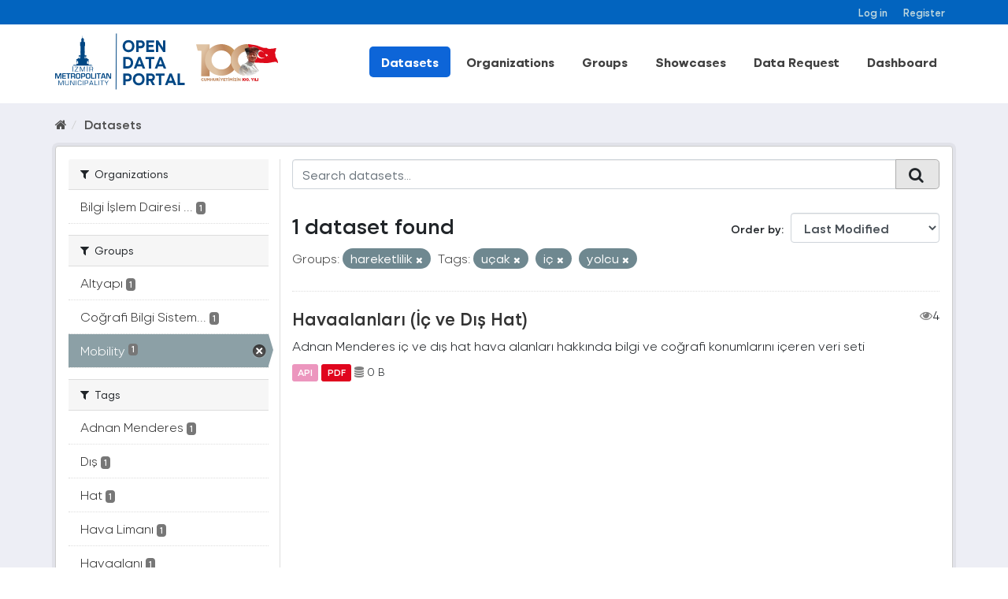

--- FILE ---
content_type: text/html; charset=utf-8
request_url: https://acikveri.bizizmir.com/en/dataset?tags=u%C3%A7ak&tags=i%C3%A7&groups=hareketlilik&tags=yolcu
body_size: 8132
content:
<!DOCTYPE html>
<!--[if IE 9]> <html lang="en" class="ie9"> <![endif]-->
<!--[if gt IE 8]><!--> <html lang="en"> <!--<![endif]-->
  <head>
    <link rel="stylesheet" type="text/css" href="/fanstatic/vendor/:version:2020-12-22T13:54:17.54/select2/select2.css" />
<link rel="stylesheet" type="text/css" href="/fanstatic/css/:version:2024-03-18T11:23:51.73/main.min.css" />
<link rel="stylesheet" type="text/css" href="/fanstatic/vendor/:version:2020-12-22T13:54:17.54/font-awesome/css/font-awesome.min.css" />
<link rel="stylesheet" type="text/css" href="/fanstatic/ckanext-geoview/:version:2020-10-22T17:17:14.26/css/geo-resource-styles.css" />
</head>
    <meta charset="utf-8" />
     
      <meta name="viewport" content="width=device-width, initial-scale=1.0">
    <title>Datasets - İzmir Büyükşehir Belediyesi Açık Veri Portalı</title>

    
    <link rel="shortcut icon" href="/base/images/ibb.ico" />
    
    
      
    
    


    
      
      
    
    
  </head>

  
  <body data-site-root="https://acikveri.bizizmir.com/" data-locale-root="https://acikveri.bizizmir.com/en/" >

    
    <div class="hide"><a href="#content">Skip to content</a></div>
  

  
    <link rel="stylesheet" href="/chatbot/css/chatbot.css?v=3.4" />
<link rel="stylesheet" href="/chatbot/css/custom.css?v=3.1" />
<link rel="stylesheet" href="/chatbot/font/izmir/fonts.css?v=3.0" />
<link rel="stylesheet" href="/base/anasayfa/css/bootstrap/bootstrap.min.css?v=3.0">
<link rel="stylesheet" href="/base/anasayfa/css/swiper/swiper-bundle.css?v=3.0">
<link rel="stylesheet" href="/base/anasayfa/css/custom.css?v=3.3">
<link rel="stylesheet" href="/base/anasayfa/font/izmir/fonts.css?v=3.0">

 
<header class="account-masthead">
<!-- Global site tag (gtag.js) - Google Analytics -->
<script async src="https://www.googletagmanager.com/gtag/js?id=G-SYT701M0VQ"></script>
<script>
  window.dataLayer = window.dataLayer || [];
  function gtag(){dataLayer.push(arguments);}
  gtag('js', new Date());

  gtag('config', 'G-SYT701M0VQ');
</script>
  <div class="container">
     
    <nav class="account not-authed ">
      <ul class="list-unstyled">
        
        <li><a href="/en/user/login">Log in</a></li>
        
        <li><a href="/en/user/register">Register</a></li>
         
      </ul>
    </nav>
     
  </div>
</header>



<header>
    
  <div class="container">
    <div class="main-menu-wrapper">
      <!--Mobil Menu Button-->
      <div class="mobil-menu-button-container">
        <span class="mdi mdi-menu burger-menu"></span>

      </div>
      <div class="logo-container">
        
        
        <a class="logo" href="/en/">
          <img src="/base/images/logo_en.svg?v=1.0)" alt="İzmir Büyükşehir Belediyesi Açık Veri Portalı" title="İzmir Büyükşehir Belediyesi Açık Veri Portalı" />
        </a>
        
        
      </div>    
      <div class="main-menu-container">
        
        <ul class="main-menu-list">
          
  <li class="active"><a href="/en/dataset">Datasets</a></li><li><a href="/en/organization">Organizations</a></li><li><a href="/en/group">Groups</a></li><li><a href="/en/showcase">Showcases</a></li>

          <li id="menu_dataRequest"><a href="/en/datarequest">Data Request</a></li>
          
          <li id="menu_dataRequest"><a target="_blank" href="https://opendashboard.izmir.bel.tr/app/dashboards?auth_provider_hint=anonymous1">Dashboard</a></li>
          




        </ul>
        

      </div>

    </div>
  </div>

  <!--Mobil Menu Content-->
  <div class="mobil-menu-wrapper">

    <div class="mobil-menu-content">
      
      <ul class="mobil-menu-list">
         <li class="active"><a href="/en/dataset">Datasets</a></li><li><a href="/en/organization">Organizations</a></li><li><a href="/en/group">Groups</a></li><li><a href="/en/showcase">Showcases</a></li> 
          <li id="menu_dataRequest"><a href="/en/datarequest">Data Request</a></li>
          
          <li id="menu_dataRequest"><a target="_blank" href="https://opendashboard.izmir.bel.tr/app/dashboards?auth_provider_hint=anonymous1">Dashboard</a></li>
          
     </ul>
      
    </div>
    <span class="mdi mdi-close burger-menu-close"></span>
    <div class="mobil-menu-btn-container">
      <a href="/en/user/register" class="btn btn-md brand-btn">Register</button></a>
      <a href="/en/user/login" class="btn btn-md brand-str-btn">Log in</button></a>
      
    </div>

  </div>

</header>



  
    <div role="main">
      <div id="content" class="container">
        
          
            <div class="flash-messages">
              
                
              
            </div>
          

          
            <div class="toolbar">
              
                
                  <ol class="breadcrumb">
                    
<li class="home"><a href="/en/"><i class="fa fa-home"></i><span> Home</span></a></li>
                    
  <li class="active"><a class=" active" href="/en/dataset">Datasets</a></li>

                  </ol>
                
              
            </div>
          
          <div class="wrapper p-3">
          <div class="row ">
            
            
            
            
            
              <aside class="col-sm-4 col-md-3 col-xs-12">
                
                
<div class="filters">
  <div>
    
      

  
  
    
      
      
        <section class="module module-narrow module-shallow">
          
            <h2 class="module-heading">
              <i class="fa fa-filter"></i>
              
              Organizations
            </h2>
          
          
            
            
              <nav>
                <ul class="list-unstyled nav nav-simple nav-facet">
                  
                    
                    
                    
                    
                      <li class="nav-item">
                        <a href="/en/dataset?tags=u%C3%A7ak&amp;tags=i%C3%A7&amp;organization=bilgi-islem-dairesi-baskanligi&amp;groups=hareketlilik&amp;tags=yolcu" title="Bilgi İşlem Dairesi Başkanlığı" id="dd7d2242-219f-48de-8318-00c8cfedda62">
                          <span class="item-label">Bilgi İşlem Dairesi ...</span>
                          <span class="hidden separator"> - </span>
                          <span class="item-count badge">1</span>
                        </a>
                      </li>
                  
                </ul>
              </nav>
              <p class="module-footer">             
                                
                  
                
              </p>
            
            
          
        </section>
      
    
  

    
      

  
  
    
      
      
        <section class="module module-narrow module-shallow">
          
            <h2 class="module-heading">
              <i class="fa fa-filter"></i>
              
              Groups
            </h2>
          
          
            
            
              <nav>
                <ul class="list-unstyled nav nav-simple nav-facet">
                  
                    
                    
                    
                    
                      <li class="nav-item">
                        <a href="/en/dataset?tags=u%C3%A7ak&amp;tags=i%C3%A7&amp;groups=altyapi&amp;groups=hareketlilik&amp;tags=yolcu" title="" id="dd7d2242-219f-48de-8318-00c8cfedda62">
                          <span class="item-label">Altyapı</span>
                          <span class="hidden separator"> - </span>
                          <span class="item-count badge">1</span>
                        </a>
                      </li>
                  
                    
                    
                    
                    
                      <li class="nav-item">
                        <a href="/en/dataset?tags=u%C3%A7ak&amp;tags=i%C3%A7&amp;groups=cografi-bilgi-sistemleri&amp;groups=hareketlilik&amp;tags=yolcu" title="Coğrafi Bilgi Sistemleri" id="dd7d2242-219f-48de-8318-00c8cfedda62">
                          <span class="item-label">Coğrafi Bilgi Sistem...</span>
                          <span class="hidden separator"> - </span>
                          <span class="item-count badge">1</span>
                        </a>
                      </li>
                  
                    
                    
                    
                    
                      <li class="nav-item active">
                        <a href="/en/dataset?tags=u%C3%A7ak&amp;tags=i%C3%A7&amp;tags=yolcu" title="" id="dd7d2242-219f-48de-8318-00c8cfedda62">
                          <span class="item-label">Mobility</span>
                          <span class="hidden separator"> - </span>
                          <span class="item-count badge">1</span>
                        </a>
                      </li>
                  
                </ul>
              </nav>
              <p class="module-footer">             
                                
                  
                
              </p>
            
            
          
        </section>
      
    
  

    
      

  
  
    
      
      
        <section class="module module-narrow module-shallow">
          
            <h2 class="module-heading">
              <i class="fa fa-filter"></i>
              
              Tags
            </h2>
          
          
            
            
              <nav>
                <ul class="list-unstyled nav nav-simple nav-facet">
                  
                    
                    
                    
                    
                      <li class="nav-item">
                        <a href="/en/dataset?tags=u%C3%A7ak&amp;tags=i%C3%A7&amp;tags=adnan+menderes&amp;groups=hareketlilik&amp;tags=yolcu" title="" id="dd7d2242-219f-48de-8318-00c8cfedda62">
                          <span class="item-label">Adnan Menderes</span>
                          <span class="hidden separator"> - </span>
                          <span class="item-count badge">1</span>
                        </a>
                      </li>
                  
                    
                    
                    
                    
                      <li class="nav-item">
                        <a href="/en/dataset?tags=u%C3%A7ak&amp;tags=d%C4%B1%C5%9F&amp;tags=i%C3%A7&amp;groups=hareketlilik&amp;tags=yolcu" title="" id="dd7d2242-219f-48de-8318-00c8cfedda62">
                          <span class="item-label">Dış</span>
                          <span class="hidden separator"> - </span>
                          <span class="item-count badge">1</span>
                        </a>
                      </li>
                  
                    
                    
                    
                    
                      <li class="nav-item">
                        <a href="/en/dataset?tags=u%C3%A7ak&amp;tags=hat&amp;tags=i%C3%A7&amp;groups=hareketlilik&amp;tags=yolcu" title="" id="dd7d2242-219f-48de-8318-00c8cfedda62">
                          <span class="item-label">Hat</span>
                          <span class="hidden separator"> - </span>
                          <span class="item-count badge">1</span>
                        </a>
                      </li>
                  
                    
                    
                    
                    
                      <li class="nav-item">
                        <a href="/en/dataset?tags=u%C3%A7ak&amp;tags=i%C3%A7&amp;tags=hava+liman%C4%B1&amp;groups=hareketlilik&amp;tags=yolcu" title="" id="dd7d2242-219f-48de-8318-00c8cfedda62">
                          <span class="item-label">Hava Limanı</span>
                          <span class="hidden separator"> - </span>
                          <span class="item-count badge">1</span>
                        </a>
                      </li>
                  
                    
                    
                    
                    
                      <li class="nav-item">
                        <a href="/en/dataset?tags=u%C3%A7ak&amp;tags=havaalan%C4%B1&amp;tags=i%C3%A7&amp;groups=hareketlilik&amp;tags=yolcu" title="" id="dd7d2242-219f-48de-8318-00c8cfedda62">
                          <span class="item-label">Havaalanı</span>
                          <span class="hidden separator"> - </span>
                          <span class="item-count badge">1</span>
                        </a>
                      </li>
                  
                    
                    
                    
                    
                      <li class="nav-item active">
                        <a href="/en/dataset?tags=u%C3%A7ak&amp;groups=hareketlilik&amp;tags=yolcu" title="" id="dd7d2242-219f-48de-8318-00c8cfedda62">
                          <span class="item-label">Iç</span>
                          <span class="hidden separator"> - </span>
                          <span class="item-count badge">1</span>
                        </a>
                      </li>
                  
                    
                    
                    
                    
                      <li class="nav-item active">
                        <a href="/en/dataset?tags=i%C3%A7&amp;groups=hareketlilik&amp;tags=yolcu" title="" id="dd7d2242-219f-48de-8318-00c8cfedda62">
                          <span class="item-label">Uçak</span>
                          <span class="hidden separator"> - </span>
                          <span class="item-count badge">1</span>
                        </a>
                      </li>
                  
                    
                    
                    
                    
                      <li class="nav-item active">
                        <a href="/en/dataset?tags=u%C3%A7ak&amp;tags=i%C3%A7&amp;groups=hareketlilik" title="" id="dd7d2242-219f-48de-8318-00c8cfedda62">
                          <span class="item-label">Yolcu</span>
                          <span class="hidden separator"> - </span>
                          <span class="item-count badge">1</span>
                        </a>
                      </li>
                  
                </ul>
              </nav>
              <p class="module-footer">             
                                
                  
                
              </p>
            
            
          
        </section>
      
    
  

    
      

  
  
    
      
      
        <section class="module module-narrow module-shallow">
          
            <h2 class="module-heading">
              <i class="fa fa-filter"></i>
              
              Formats
            </h2>
          
          
            
            
              <nav>
                <ul class="list-unstyled nav nav-simple nav-facet">
                  
                    
                    
                    
                    
                      <li class="nav-item">
                        <a href="/en/dataset?tags=u%C3%A7ak&amp;res_format=API&amp;tags=i%C3%A7&amp;groups=hareketlilik&amp;tags=yolcu" title="" id="dd7d2242-219f-48de-8318-00c8cfedda62">
                          <span class="item-label">Api</span>
                          <span class="hidden separator"> - </span>
                          <span class="item-count badge">1</span>
                        </a>
                      </li>
                  
                    
                    
                    
                    
                      <li class="nav-item">
                        <a href="/en/dataset?tags=u%C3%A7ak&amp;tags=i%C3%A7&amp;res_format=PDF&amp;groups=hareketlilik&amp;tags=yolcu" title="" id="dd7d2242-219f-48de-8318-00c8cfedda62">
                          <span class="item-label">Pdf</span>
                          <span class="hidden separator"> - </span>
                          <span class="item-count badge">1</span>
                        </a>
                      </li>
                  
                </ul>
              </nav>
              <p class="module-footer">             
                                
                  
                
              </p>
            
            
          
        </section>
      
    
  

    
      

  
  
    
      
      
        <section class="module module-narrow module-shallow">
          
            <h2 class="module-heading">
              <i class="fa fa-filter"></i>
              
              Licenses
            </h2>
          
          
            
            
              <nav>
                <ul class="list-unstyled nav nav-simple nav-facet">
                  
                    
                    
                    
                    
                      <li class="nav-item">
                        <a href="/en/dataset?tags=u%C3%A7ak&amp;tags=i%C3%A7&amp;license_id=Izmir-Metropolitan-Municipality-License&amp;groups=hareketlilik&amp;tags=yolcu" title="Izmir Metropolitan Municipality Open Data License" id="dd7d2242-219f-48de-8318-00c8cfedda62">
                          <span class="item-label">Izmir Metropolitan M...</span>
                          <span class="hidden separator"> - </span>
                          <span class="item-count badge">1</span>
                        </a>
                      </li>
                  
                </ul>
              </nav>
              <p class="module-footer">             
                                
                  
                
              </p>
            
            
          
        </section>
      
    
  

    
  </div>
  <a class="close no-text hide-filters"><i class="fa fa-times-circle"></i><span class="text">close</span></a>
</div>

              </aside>
            

            
              <div class="col-sm-8 col-md-9 col-xs-12">
                
                
  <section class="module">
    <div class="module-content">
      
        
      
      
        
        
        
        







<form id="dataset-search-form" class="search-form" method="get" data-module="select-switch">

  
    <div class="input-group search-input-group">
      <input aria-label="Search datasets..." id="field-giant-search" type="text" class="form-control input-lg" name="q" value="" autocomplete="off" placeholder="Search datasets...">
      
      <span class="input-group-btn">
        <button class="btn btn-default btn-lg" type="submit" value="search">
          <i class="fa fa-search"></i>
        </button>
      </span>
      
    </div>
  

  
    <span>
  
  

  
  
  
  <input type="hidden" name="tags" value="uçak" />
  
  
  
  
  
  <input type="hidden" name="tags" value="iç" />
  
  
  
  
  
  <input type="hidden" name="groups" value="hareketlilik" />
  
  
  
  
  
  <input type="hidden" name="tags" value="yolcu" />
  
  
  
  </span>
  

  
    
      <div class="form-select form-group control-order-by">
        <label for="field-order-by">Order by</label>
        <select id="field-order-by" name="sort" class="form-control">
          
            
              <option value="metadata_modified desc">Last Modified</option>
            
          
            
              <option value="title_string asc">Name Ascending</option>
            
          
            
              <option value="title_string desc">Name Descending</option>
            
          
            
              <option value="views_recent desc">Popular</option>
            
          
        </select>
        
        <button class="btn btn-default js-hide" type="submit">Go</button>
        
      </div>
    
  

  
    
      <h2 class="scroll" id="dd7d2242-219f-48de-8318-00c8cfedda62">

  
  
  
  

1 dataset found</h2>
    
  

  
    
      <p class="filter-list">
        
          
          <span class="facet">Groups:</span>
          
            <span class="filtered pill">
                
               hareketlilik
              <a href="dataset?tags=u%C3%A7ak&amp;tags=i%C3%A7&amp;tags=yolcu" class="remove" title="Remove"><i class="fa fa-times"></i></a>
            </span>
          
        
          
          <span class="facet">Tags:</span>
          
            <span class="filtered pill">
                
               uçak
              <a href="dataset?tags=i%C3%A7&amp;groups=hareketlilik&amp;tags=yolcu" class="remove" title="Remove"><i class="fa fa-times"></i></a>
            </span>
          
            <span class="filtered pill">
                
               iç
              <a href="dataset?tags=u%C3%A7ak&amp;groups=hareketlilik&amp;tags=yolcu" class="remove" title="Remove"><i class="fa fa-times"></i></a>
            </span>
          
            <span class="filtered pill">
                
               yolcu
              <a href="dataset?tags=u%C3%A7ak&amp;tags=i%C3%A7&amp;groups=hareketlilik" class="remove" title="Remove"><i class="fa fa-times"></i></a>
            </span>
          
        
      </p>
      <a class="show-filters btn btn-default">Filter Results</a>
    
  

</form>








      
      
        

  
    <ul class="dataset-list list-unstyled">
    	
	      
	        
  
  
  
  
  
  
    <li class="dataset-item">
      
        <div class="dataset-content">
          
            <h3 class="dataset-heading">
              
                
              
              
                <a href="/en/dataset/havaalanlari">Havaalanları (İç ve Dış Hat)</a>
              
              
                
                

                <span style="float:right;"><i class="fa fa-eye" style="color: grey"; aria-hidden="true"></i>4</span>            
              
            </h3>
          
          
            
          
          
            
              <div>Adnan Menderes iç ve dış hat hava alanları hakkında bilgi ve coğrafi konumlarını içeren veri seti</div>
            
          
        </div>
        
          
          
          
            
            
              <ul class="dataset-resources list-unstyled">
                              
                  
                  <li>
                  
                    <a href="/en/dataset/havaalanlari" class="label label-default" data-format="api"> API</a>                  
                  </li>
                  
                  <li>
                  
                    <a href="/en/dataset/havaalanlari" class="label label-default" data-format="pdf"> PDF</a>                  
                  </li>
                  
  
  
                  

                   
                  
                  
                      
                  
                      
                  
                  
                  
                  
                  
                  
                  
                      
                  
                  
                  <li style="font-size: 14px;"><i class="fa fa-database" style="color: grey;" aria-hidden="true"></i>                      
                    0 B
                     </li>
                  <br>
                  
                  
                  
                
                
              </ul>
            
          
        
      
    </li>
  
  
	      
	    
    </ul>
  

      
    </div>

    
      
    
  </section>

  
  <section class="module">
    <div class="module-content">
     <!-- 
      <small>
        
        
        
           You can also access this registry using the <a href="/en/api/3">API</a> (see <a href="http://docs.ckan.org/en/2.8/api/">API Docs</a>). 
      </small>
      -->
    </div>
  </section>
  

              </div>
            
          </div>
          </div>
        
      </div>
    </div>
  
    
<footer>
  <link rel="stylesheet" href="/base/css/footer-new.css?v=1.7" />
  <style>
    /*
Table OF Contents
==========================
 */

/*



 Footer
==========================
 */



.footer-top .info-group li span .icon-him {
    background: url(/base/telefon.png);
}

.footer-top .info-group li span .icon-faks {
    background: url(/base/fax.png);
}

.footer-top .info-group li span .icon-santral {
    background: url(/base/santral.png);
}

.footer-top .info-group li span .icon-adres {
    background: url(/base/brosur.png);
}

.footer-top .info-group li span .icon-emails {
    background: url(/base/e-posta.png);
}

.footer-top .info-group li span .icon-saatkulesi {
    /* background: url(https://www.izmir.bel.tr/Content/img/saatkulesi.png); */
    top: 8px;
    left: 6px;
}


/*
Footer
==========================
 */
  </style>
  <div class="container">
    
    <div class="d-flex flex-wrap justify-content-between footer-menu">
      
      
      <a href="/en/user-guide">User Guide</a>
      <a href="/en/license">License</a>
      <a href="/en/about">About</a>
      <a href="/en/terms-of-use">Terms Of Use</a>
      
      <a target="_blank" href="/en/Document/Gizlilik_Politikasi.pdf">Privacy Policy</a>
      
      <a href="/en/faq">FAQ</a>
      <a href="/en/contact">Contact</a>
      
      

      
      <a target="_blank" href="/en/Document/Izmir_Open_Data_Strategy.pdf">Open Data Strategy</a>
      
    </div>
    <div class="d-flex flex-wrap justify-content-center align-items-center footer-menu" style="gap: 35px">
      <a href="https://ckan.org/" target="_blank"> <img alt="" src="/base/anasayfa/img/logo/ckan-seeklogo-com.svg" class="img-fluid"></a>
      <div class="w-50">
        
        
<form class="form-inline form-select lang-select" action="/en/util/redirect" data-module="select-switch" method="POST">
  <!--<label for="field-lang-select">Language</label>-->
  <!--<select id="field-lang-select" name="url" data-module="autocomplete" data-module-dropdown-class="lang-dropdown" data-module-container-class="lang-container">
    
      <option value="/tr/dataset?tags=u%C3%A7ak&amp;tags=i%C3%A7&amp;groups=hareketlilik&amp;tags=yolcu" >
        Türkçe
      </option>
    
      <option value="/en/dataset?tags=u%C3%A7ak&amp;tags=i%C3%A7&amp;groups=hareketlilik&amp;tags=yolcu" selected="selected">
        English
      </option>
    
      <option value="/pt_BR/dataset?tags=u%C3%A7ak&amp;tags=i%C3%A7&amp;groups=hareketlilik&amp;tags=yolcu" >
        português (Brasil)
      </option>
    
      <option value="/ja/dataset?tags=u%C3%A7ak&amp;tags=i%C3%A7&amp;groups=hareketlilik&amp;tags=yolcu" >
        日本語
      </option>
    
      <option value="/it/dataset?tags=u%C3%A7ak&amp;tags=i%C3%A7&amp;groups=hareketlilik&amp;tags=yolcu" >
        italiano
      </option>
    
      <option value="/cs_CZ/dataset?tags=u%C3%A7ak&amp;tags=i%C3%A7&amp;groups=hareketlilik&amp;tags=yolcu" >
        čeština (Česká republika)
      </option>
    
      <option value="/ca/dataset?tags=u%C3%A7ak&amp;tags=i%C3%A7&amp;groups=hareketlilik&amp;tags=yolcu" >
        català
      </option>
    
      <option value="/es/dataset?tags=u%C3%A7ak&amp;tags=i%C3%A7&amp;groups=hareketlilik&amp;tags=yolcu" >
        español
      </option>
    
      <option value="/fr/dataset?tags=u%C3%A7ak&amp;tags=i%C3%A7&amp;groups=hareketlilik&amp;tags=yolcu" >
        français
      </option>
    
      <option value="/el/dataset?tags=u%C3%A7ak&amp;tags=i%C3%A7&amp;groups=hareketlilik&amp;tags=yolcu" >
        Ελληνικά
      </option>
    
      <option value="/sv/dataset?tags=u%C3%A7ak&amp;tags=i%C3%A7&amp;groups=hareketlilik&amp;tags=yolcu" >
        svenska
      </option>
    
      <option value="/sr/dataset?tags=u%C3%A7ak&amp;tags=i%C3%A7&amp;groups=hareketlilik&amp;tags=yolcu" >
        српски
      </option>
    
      <option value="/no/dataset?tags=u%C3%A7ak&amp;tags=i%C3%A7&amp;groups=hareketlilik&amp;tags=yolcu" >
        norsk bokmål (Norge)
      </option>
    
      <option value="/sk/dataset?tags=u%C3%A7ak&amp;tags=i%C3%A7&amp;groups=hareketlilik&amp;tags=yolcu" >
        slovenčina
      </option>
    
      <option value="/fi/dataset?tags=u%C3%A7ak&amp;tags=i%C3%A7&amp;groups=hareketlilik&amp;tags=yolcu" >
        suomi
      </option>
    
      <option value="/ru/dataset?tags=u%C3%A7ak&amp;tags=i%C3%A7&amp;groups=hareketlilik&amp;tags=yolcu" >
        русский
      </option>
    
      <option value="/de/dataset?tags=u%C3%A7ak&amp;tags=i%C3%A7&amp;groups=hareketlilik&amp;tags=yolcu" >
        Deutsch
      </option>
    
      <option value="/pl/dataset?tags=u%C3%A7ak&amp;tags=i%C3%A7&amp;groups=hareketlilik&amp;tags=yolcu" >
        polski
      </option>
    
      <option value="/nl/dataset?tags=u%C3%A7ak&amp;tags=i%C3%A7&amp;groups=hareketlilik&amp;tags=yolcu" >
        Nederlands
      </option>
    
      <option value="/bg/dataset?tags=u%C3%A7ak&amp;tags=i%C3%A7&amp;groups=hareketlilik&amp;tags=yolcu" >
        български
      </option>
    
      <option value="/ko_KR/dataset?tags=u%C3%A7ak&amp;tags=i%C3%A7&amp;groups=hareketlilik&amp;tags=yolcu" >
        한국어 (대한민국)
      </option>
    
      <option value="/hu/dataset?tags=u%C3%A7ak&amp;tags=i%C3%A7&amp;groups=hareketlilik&amp;tags=yolcu" >
        magyar
      </option>
    
      <option value="/sl/dataset?tags=u%C3%A7ak&amp;tags=i%C3%A7&amp;groups=hareketlilik&amp;tags=yolcu" >
        slovenščina
      </option>
    
      <option value="/lv/dataset?tags=u%C3%A7ak&amp;tags=i%C3%A7&amp;groups=hareketlilik&amp;tags=yolcu" >
        latviešu
      </option>
    
      <option value="/id/dataset?tags=u%C3%A7ak&amp;tags=i%C3%A7&amp;groups=hareketlilik&amp;tags=yolcu" >
        Indonesia
      </option>
    
      <option value="/en_AU/dataset?tags=u%C3%A7ak&amp;tags=i%C3%A7&amp;groups=hareketlilik&amp;tags=yolcu" >
        English (Australia)
      </option>
    
      <option value="/ro/dataset?tags=u%C3%A7ak&amp;tags=i%C3%A7&amp;groups=hareketlilik&amp;tags=yolcu" >
        română
      </option>
    
      <option value="/es_AR/dataset?tags=u%C3%A7ak&amp;tags=i%C3%A7&amp;groups=hareketlilik&amp;tags=yolcu" >
        español (Argentina)
      </option>
    
      <option value="/da_DK/dataset?tags=u%C3%A7ak&amp;tags=i%C3%A7&amp;groups=hareketlilik&amp;tags=yolcu" >
        dansk (Danmark)
      </option>
    
      <option value="/ne/dataset?tags=u%C3%A7ak&amp;tags=i%C3%A7&amp;groups=hareketlilik&amp;tags=yolcu" >
        नेपाली
      </option>
    
      <option value="/fa_IR/dataset?tags=u%C3%A7ak&amp;tags=i%C3%A7&amp;groups=hareketlilik&amp;tags=yolcu" >
        فارسی (ایران)
      </option>
    
      <option value="/mn_MN/dataset?tags=u%C3%A7ak&amp;tags=i%C3%A7&amp;groups=hareketlilik&amp;tags=yolcu" >
        монгол (Монгол)
      </option>
    
      <option value="/uk/dataset?tags=u%C3%A7ak&amp;tags=i%C3%A7&amp;groups=hareketlilik&amp;tags=yolcu" >
        українська
      </option>
    
      <option value="/gl/dataset?tags=u%C3%A7ak&amp;tags=i%C3%A7&amp;groups=hareketlilik&amp;tags=yolcu" >
        galego
      </option>
    
      <option value="/th/dataset?tags=u%C3%A7ak&amp;tags=i%C3%A7&amp;groups=hareketlilik&amp;tags=yolcu" >
        ไทย
      </option>
    
      <option value="/vi/dataset?tags=u%C3%A7ak&amp;tags=i%C3%A7&amp;groups=hareketlilik&amp;tags=yolcu" >
        Tiếng Việt
      </option>
    
      <option value="/sq/dataset?tags=u%C3%A7ak&amp;tags=i%C3%A7&amp;groups=hareketlilik&amp;tags=yolcu" >
        shqip
      </option>
    
      <option value="/mk/dataset?tags=u%C3%A7ak&amp;tags=i%C3%A7&amp;groups=hareketlilik&amp;tags=yolcu" >
        македонски
      </option>
    
      <option value="/sr_Latn/dataset?tags=u%C3%A7ak&amp;tags=i%C3%A7&amp;groups=hareketlilik&amp;tags=yolcu" >
        srpski (latinica)
      </option>
    
      <option value="/zh_TW/dataset?tags=u%C3%A7ak&amp;tags=i%C3%A7&amp;groups=hareketlilik&amp;tags=yolcu" >
        中文 (繁體, 台灣)
      </option>
    
      <option value="/lt/dataset?tags=u%C3%A7ak&amp;tags=i%C3%A7&amp;groups=hareketlilik&amp;tags=yolcu" >
        lietuvių
      </option>
    
      <option value="/hr/dataset?tags=u%C3%A7ak&amp;tags=i%C3%A7&amp;groups=hareketlilik&amp;tags=yolcu" >
        hrvatski
      </option>
    
      <option value="/uk_UA/dataset?tags=u%C3%A7ak&amp;tags=i%C3%A7&amp;groups=hareketlilik&amp;tags=yolcu" >
        українська (Україна)
      </option>
    
      <option value="/he/dataset?tags=u%C3%A7ak&amp;tags=i%C3%A7&amp;groups=hareketlilik&amp;tags=yolcu" >
        עברית
      </option>
    
      <option value="/is/dataset?tags=u%C3%A7ak&amp;tags=i%C3%A7&amp;groups=hareketlilik&amp;tags=yolcu" >
        íslenska
      </option>
    
      <option value="/am/dataset?tags=u%C3%A7ak&amp;tags=i%C3%A7&amp;groups=hareketlilik&amp;tags=yolcu" >
        አማርኛ
      </option>
    
      <option value="/eu/dataset?tags=u%C3%A7ak&amp;tags=i%C3%A7&amp;groups=hareketlilik&amp;tags=yolcu" >
        euskara
      </option>
    
      <option value="/ar/dataset?tags=u%C3%A7ak&amp;tags=i%C3%A7&amp;groups=hareketlilik&amp;tags=yolcu" >
        العربية
      </option>
    
      <option value="/km/dataset?tags=u%C3%A7ak&amp;tags=i%C3%A7&amp;groups=hareketlilik&amp;tags=yolcu" >
        ខ្មែរ
      </option>
    
      <option value="/tl/dataset?tags=u%C3%A7ak&amp;tags=i%C3%A7&amp;groups=hareketlilik&amp;tags=yolcu" >
        Filipino (Pilipinas)
      </option>
    
      <option value="/pt_PT/dataset?tags=u%C3%A7ak&amp;tags=i%C3%A7&amp;groups=hareketlilik&amp;tags=yolcu" >
        português (Portugal)
      </option>
    
      <option value="/zh_CN/dataset?tags=u%C3%A7ak&amp;tags=i%C3%A7&amp;groups=hareketlilik&amp;tags=yolcu" >
        中文 (简体, 中国)
      </option>
    
  </select>-->
    <select id="field-lang-select" name="url" data-module="autocomplete" data-module-dropdown-class="lang-dropdown" data-module-container-class="lang-container">
    
      <option value="/tr/dataset?tags=u%C3%A7ak&amp;tags=i%C3%A7&amp;groups=hareketlilik&amp;tags=yolcu" >Türkçe</option>
      <option value="/en/dataset?tags=u%C3%A7ak&amp;tags=i%C3%A7&amp;groups=hareketlilik&amp;tags=yolcu" selected="selected">English</option>
   
  </select>
  <button class="btn btn-default js-hide" type="submit">Go</button>
</form>
        
      </div>
    </div>
  </div>

    
  </div>
  <div id="new-footer">
      <div class="tutucuwrap">
        <div class="flex-ortalama">
          <div class="social-media">
            <div class="ibb-footer-social-media">
              <a target="_blank" href="https://www.facebook.com/izmirbuyuksehirbel">
                <svg xmlns="http://www.w3.org/2000/svg" class="icon" aria-hidden="true" focusable="false"
                  viewBox="0 0 320 512" style="width: 15px;">
                  <path
                    d="M80 299.3V512H196V299.3h86.5l18-97.8H196V166.9c0-51.7 20.3-71.5 72.7-71.5c16.3 0 29.4 .4 37 1.2V7.9C291.4 4 256.4 0 236.2 0C129.3 0 80 50.5 80 159.4v42.1H14v97.8H80z" />
                </svg>
              </a>
              <a target="_blank" href="https://www.instagram.com/izmirbuyuksehirbelediyesi/">
                <svg xmlns="http://www.w3.org/2000/svg" class="icon" aria-hidden="true" focusable="false"
                  viewBox="0 0 448 512">
                  <path
                    d="M224.1 141c-63.6 0-114.9 51.3-114.9 114.9s51.3 114.9 114.9 114.9S339 319.5 339 255.9 287.7 141 224.1 141zm0 189.6c-41.1 0-74.7-33.5-74.7-74.7s33.5-74.7 74.7-74.7 74.7 33.5 74.7 74.7-33.6 74.7-74.7 74.7zm146.4-194.3c0 14.9-12 26.8-26.8 26.8-14.9 0-26.8-12-26.8-26.8s12-26.8 26.8-26.8 26.8 12 26.8 26.8zm76.1 27.2c-1.7-35.9-9.9-67.7-36.2-93.9-26.2-26.2-58-34.4-93.9-36.2-37-2.1-147.9-2.1-184.9 0-35.8 1.7-67.6 9.9-93.9 36.1s-34.4 58-36.2 93.9c-2.1 37-2.1 147.9 0 184.9 1.7 35.9 9.9 67.7 36.2 93.9s58 34.4 93.9 36.2c37 2.1 147.9 2.1 184.9 0 35.9-1.7 67.7-9.9 93.9-36.2 26.2-26.2 34.4-58 36.2-93.9 2.1-37 2.1-147.8 0-184.8zM398.8 388c-7.8 19.6-22.9 34.7-42.6 42.6-29.5 11.7-99.5 9-132.1 9s-102.7 2.6-132.1-9c-19.6-7.8-34.7-22.9-42.6-42.6-11.7-29.5-9-99.5-9-132.1s-2.6-102.7 9-132.1c7.8-19.6 22.9-34.7 42.6-42.6 29.5-11.7 99.5-9 132.1-9s102.7-2.6 132.1 9c19.6 7.8 34.7 22.9 42.6 42.6 11.7 29.5 9 99.5 9 132.1s2.7 102.7-9 132.1z" />
                </svg>
              </a>
              <a target="_blank"
                href="https://www.linkedin.com/company/i%CC%87zmir-b%C3%BCy%C3%BCk%C5%9Fehir-belediyesi/">

                <svg xmlns="http://www.w3.org/2000/svg" viewBox="0 0 448 512" class="icon" aria-hidden="true"
                  focusable="false">
                  <path
                    d="M100.3 448H7.4V148.9h92.9zM53.8 108.1C24.1 108.1 0 83.5 0 53.8a53.8 53.8 0 0 1 107.6 0c0 29.7-24.1 54.3-53.8 54.3zM447.9 448h-92.7V302.4c0-34.7-.7-79.2-48.3-79.2-48.3 0-55.7 37.7-55.7 76.7V448h-92.8V148.9h89.1v40.8h1.3c12.4-23.5 42.7-48.3 87.9-48.3 94 0 111.3 61.9 111.3 142.3V448z" />
                </svg>
              </a>
              <a target="_blank" href="https://twitter.com/izmirbld">
                <svg xmlns="http://www.w3.org/2000/svg" class="icon" aria-hidden="true" focusable="false"
                  viewBox="0 0 512 512">
                  <path
                    d="M389.2 48h70.6L305.6 224.2 487 464H345L233.7 318.6 106.5 464H35.8L200.7 275.5 26.8 48H172.4L272.9 180.9 389.2 48zM364.4 421.8h39.1L151.1 88h-42L364.4 421.8z" />
                </svg>
              </a>
            </div>
            <div class="ibb-footer-modal-open">          
              
              <a target="_blank" href="https://www.bizizmir.com/en/Him/BasvuruKayit" class="btn">Contact Us</a>   
              
       
          </div>
          </div>
          <div class="ataturk">


          
                        <img
            style="max-width: 290px"
              src="/base/Ataturk_kurumsalUzeriBeyaz_En.svg?v=1.0"
              alt="Atatürk Resmi"
            />
          
          </div>
        </div>                
        <div class="flex-container">
              <div class="info-group contact-elm">
                  <ul>
                    
                      <li><span><i class="icon-him"></i> HIM Phone : <a style="color:white"
                                  class="himtelefon" href="tel:153">153</a></span></li>
                      <li><span><i class="icon-faks"></i> Fax : <a style="color:white"
                                  href="tel:02322933995">0232 293 39 95</a></span></li>
                      <li><span><i class="icon-santral"></i> Central/Telephone Exchange : <a style="color:white"
                                  href="tel:02322931200"> 0232 293 12 00</a></span></li>
                      <li><span><i class="icon-adres"></i> Mimar Sinan Neighborhood, Kültürpark Fairground Road (Former Universiade Building) No:9/20, Konak / İZMİR </span></li>
                      <li><span><i class="icon-emails"></i> E-mail : <a style="color:white"
                                  href="mailto:him@izmir.bel.tr">him@izmir.bel.tr</a></span></li>
                    
                  </ul>
              </div>
              <div
              style="margin-bottom:15px; flex-direction:column;display:flex; align-items:center; justify-content:center">
              
              <a href="https://www.izmir.bel.tr/en/Home">
                  <img style="max-width:382px" alt="İzmir Büyükşehir Belediyesi Resmi Logosu" src="https://frontend.unibel.com.tr/ibb_yatay_en.svg">
                  <p>Department of Information Technology</p>
              </a>
              
          </div>
        </div>        
      </div>
</div>

<div class="commons-footer">
  <img alt="Creative Commons Lisansı" style="border-width:0;margin-right: 15px; width:88px;" src="/base/images/cc_logo_white.png?v=1.0"> 
  
  <p style=" margin-bottom: 0; text-align: center;">All materials under this website are licensed by <a target="_blank" style="color:#fff;font-weight:700;" href="https://www.izmir.bel.tr/en/Home">Izmir Metropolitan Municipality</a> under <a rel="license" href="http://creativecommons.org/licenses/by/4.0/" target="_blank" style="color:#fff;font-weight:700;">CC BY 4.0 international license</a>, unless otherwise stated</p>
  
  </div>
  
  
  

  <div id="overlay"></div>
  <div id="modal-overlay"></div>
  <script src="/base/anasayfa/js/jquery/jquery-3.5.1.min.js?v=3.0"></script>
  <script src="/base/anasayfa/js/bootstrap/bootstrap.bundle.min.js?v=3.0"></script>
  <script src="/base/anasayfa/js/swiper/swiper-bundle.min.js?v=3.0"></script>
  <script src="/base/anasayfa/js/custom.js?v=3.0"></script>
 </footer> 

<!--<script type="text/javascript">

    $(window).on('load', function() {

        $('#myModal').modal('show');

    });

</script>-->
<script>
function ScrollGoTo() {
  const element = document.getElementsByClassName("scroll")[0];
  element.scrollIntoView();
}

document.addEventListener("DOMContentLoaded", (event) => {
  if (window.matchMedia("(max-width: 992px)").matches) {
    setTimeout(ScrollGoTo, 300);
  }
});
</script>
  
    
    
    
      
    
  
    

      
  <script>document.getElementsByTagName('html')[0].className += ' js';</script>
<script type="text/javascript" src="/fanstatic/vendor/:version:2020-12-22T13:54:17.54/jquery.min.js"></script>
<script type="text/javascript" src="/fanstatic/vendor/:version:2020-12-22T13:54:17.54/:bundle:bootstrap/js/bootstrap.min.js;jed.min.js;moment-with-locales.js;select2/select2.min.js"></script>
<script type="text/javascript" src="/fanstatic/base/:version:2020-08-05T13:49:34.29/:bundle:plugins/jquery.inherit.min.js;plugins/jquery.proxy-all.min.js;plugins/jquery.url-helpers.min.js;plugins/jquery.date-helpers.min.js;plugins/jquery.slug.min.js;plugins/jquery.slug-preview.min.js;plugins/jquery.truncator.min.js;plugins/jquery.masonry.min.js;plugins/jquery.form-warning.min.js;plugins/jquery.images-loaded.min.js;sandbox.min.js;module.min.js;pubsub.min.js;client.min.js;notify.min.js;i18n.min.js;main.min.js;modules/select-switch.min.js;modules/slug-preview.min.js;modules/basic-form.min.js;modules/confirm-action.min.js;modules/api-info.min.js;modules/autocomplete.min.js;modules/custom-fields.min.js;modules/data-viewer.min.js;modules/table-selectable-rows.min.js;modules/resource-form.min.js;modules/resource-upload-field.min.js;modules/resource-reorder.min.js;modules/resource-view-reorder.min.js;modules/follow.min.js;modules/activity-stream.min.js;modules/dashboard.min.js;modules/resource-view-embed.min.js;view-filters.min.js;modules/resource-view-filters-form.min.js;modules/resource-view-filters.min.js;modules/table-toggle-more.min.js;modules/dataset-visibility.min.js;modules/media-grid.min.js;modules/image-upload.min.js;modules/followers-counter.min.js"></script>
<script type="text/javascript" src="/fanstatic/base/:version:2020-08-05T13:49:34.29/tracking.min.js"></script></body>

</html>


--- FILE ---
content_type: text/css
request_url: https://acikveri.bizizmir.com/fanstatic/css/:version:2024-03-18T11:23:51.73/main.min.css
body_size: 248682
content:
html {
    font-family: sans-serif;
    -ms-text-size-adjust: 100%;
    -webkit-text-size-adjust: 100%
}

body {
    margin: 0
}

article,
aside,
details,
figcaption,
figure,
footer,
header,
hgroup,
main,
menu,
nav,
section,
summary {
    display: block
}

audio,
canvas,
progress,
video {
    display: inline-block;
    vertical-align: baseline
}

audio:not([controls]) {
    display: none;
    height: 0
}

[hidden],
template {
    display: none
}

a {
    background-color: transparent
}

a:active,
a:hover {
    outline: 0
}

abbr[title] {
    border-bottom: none;
    text-decoration: underline;
    text-decoration: underline dotted
}

b,
strong {
    font-weight: 600
}

dfn {
    font-style: italic
}

h1 {
    font-size: 2em;
    margin: 0.67em 0
}

mark {
    background: #ff0;
    color: #000
}

small {
    font-size: 80%
}

sub,
sup {
    font-size: 75%;
    line-height: 0;
    position: relative;
    vertical-align: baseline
}

sup {
    top: -0.5em
}

sub {
    bottom: -0.25em
}

img {
    border: 0
}

svg:not(:root) {
    overflow: hidden
}

figure {
    margin: 1em 40px
}

hr {
    box-sizing: content-box;
    height: 0
}

pre {
    overflow: auto
}
[role=main] {

    min-height: 679px!important;

}

code,
kbd,
pre,
samp {
    font-family: monospace, monospace;
    font-size: 1em
}

button,
input,
optgroup,
select,
textarea {
    color: inherit;
    font: inherit;
    margin: 0
}

button {
    overflow: visible
}

button,
select {
    text-transform: none
}

button,
html input[type="button"],
input[type="reset"],
input[type="submit"] {
    -webkit-appearance: button;
    cursor: pointer
}

button[disabled],
html input[disabled] {
    cursor: default
}

button::-moz-focus-inner,
input::-moz-focus-inner {
    border: 0;
    padding: 0
}

input {
    line-height: normal
}

input[type="checkbox"],
input[type="radio"] {
    box-sizing: border-box;
    padding: 0
}

input[type="number"]::-webkit-inner-spin-button,
input[type="number"]::-webkit-outer-spin-button {
    height: auto
}

input[type="search"] {
    -webkit-appearance: textfield;
    box-sizing: content-box
}

input[type="search"]::-webkit-search-cancel-button,
input[type="search"]::-webkit-search-decoration {
    -webkit-appearance: none
}

fieldset {
    border: 1px solid #c0c0c0;
    margin: 0 2px;
    padding: 0.35em 0.625em 0.75em
}

legend {
    border: 0;
    padding: 0
}

textarea {
    overflow: auto
}

optgroup {
    font-weight: 600
}

table {
    border-collapse: collapse;
    border-spacing: 0
}

td,
th {
    padding: 0
}

@media print {

    *,
    *:before,
    *:after {
        color: #000 !important;
        text-shadow: none !important;
        background: transparent !important;
        box-shadow: none !important
    }

    a,
    a:visited {
        text-decoration: underline
    }

    a[href]:after {
        content: " ("attr(href) ")"
    }

    abbr[title]:after {
        content: " ("attr(title) ")"
    }

    a[href^="#"]:after,
    a[href^="javascript:"]:after {
        content: ""
    }

    pre,
    blockquote {
        border: 1px solid #999;
        page-break-inside: avoid
    }

    thead {
        display: table-header-group
    }

    tr,
    img {
        page-break-inside: avoid
    }

    img {
        max-width: 100% !important
    }

    p,
    h2,
    h3 {
        orphans: 3;
        widows: 3
    }

    h2,
    h3 {
        page-break-after: avoid
    }

    .navbar {
        display: none
    }

    .btn>.caret,
    .dropup>.btn>.caret {
        border-top-color: #000 !important
    }

    .label {
        border: 1px solid #000
    }

    .table {
        border-collapse: collapse !important
    }

    .table td,
    .table th {
        background-color: #fff !important
    }

    .table-bordered th,
    .table-bordered td {
        border: 1px solid #ddd !important
    }
}

@font-face {
    font-family: "Glyphicons Halflings";
    src: url("../vendor/bootstrap/fonts/glyphicons-halflings-regular.eot");
    src: url("../vendor/bootstrap/fonts/glyphicons-halflings-regular.eot?#iefix") format("embedded-opentype"), url("../vendor/bootstrap/fonts/glyphicons-halflings-regular.woff2") format("woff2"), url("../vendor/bootstrap/fonts/glyphicons-halflings-regular.woff") format("woff"), url("../vendor/bootstrap/fonts/glyphicons-halflings-regular.ttf") format("truetype"), url("../vendor/bootstrap/fonts/glyphicons-halflings-regular.svg#glyphicons_halflingsregular") format("svg")
}

.glyphicon {
    position: relative;
    top: 1px;
    display: inline-block;
    font-family: "Glyphicons Halflings";
    font-style: normal;
    font-weight: 400;
    line-height: 1;
    -webkit-font-smoothing: antialiased;
    -moz-osx-font-smoothing: grayscale
}

.glyphicon-asterisk:before {
    content: "\002a"
}

.glyphicon-plus:before {
    content: "\002b"
}

.glyphicon-euro:before,
.glyphicon-eur:before {
    content: "\20ac"
}

.glyphicon-minus:before {
    content: "\2212"
}

.glyphicon-cloud:before {
    content: "\2601"
}

.glyphicon-envelope:before {
    content: "\2709"
}

.glyphicon-pencil:before {
    content: "\270f"
}

.glyphicon-glass:before {
    content: "\e001"
}

.glyphicon-music:before {
    content: "\e002"
}

.glyphicon-search:before {
    content: "\e003"
}

.glyphicon-heart:before {
    content: "\e005"
}

.glyphicon-star:before {
    content: "\e006"
}

.glyphicon-star-empty:before {
    content: "\e007"
}

.glyphicon-user:before {
    content: "\e008"
}

.glyphicon-film:before {
    content: "\e009"
}

.glyphicon-th-large:before {
    content: "\e010"
}

.glyphicon-th:before {
    content: "\e011"
}

.glyphicon-th-list:before {
    content: "\e012"
}

.glyphicon-ok:before {
    content: "\e013"
}

.glyphicon-remove:before {
    content: "\e014"
}

.glyphicon-zoom-in:before {
    content: "\e015"
}

.glyphicon-zoom-out:before {
    content: "\e016"
}

.glyphicon-off:before {
    content: "\e017"
}

.glyphicon-signal:before {
    content: "\e018"
}

.glyphicon-cog:before {
    content: "\e019"
}

.glyphicon-trash:before {
    content: "\e020"
}

.glyphicon-home:before {
    content: "\e021"
}

.glyphicon-file:before {
    content: "\e022"
}

.glyphicon-time:before {
    content: "\e023"
}

.glyphicon-road:before {
    content: "\e024"
}

.glyphicon-download-alt:before {
    content: "\e025"
}

.glyphicon-download:before {
    content: "\e026"
}

.glyphicon-upload:before {
    content: "\e027"
}

.glyphicon-inbox:before {
    content: "\e028"
}

.glyphicon-play-circle:before {
    content: "\e029"
}

.glyphicon-repeat:before {
    content: "\e030"
}

.glyphicon-refresh:before {
    content: "\e031"
}

.glyphicon-list-alt:before {
    content: "\e032"
}

.glyphicon-lock:before {
    content: "\e033"
}

.glyphicon-flag:before {
    content: "\e034"
}

.glyphicon-headphones:before {
    content: "\e035"
}

.glyphicon-volume-off:before {
    content: "\e036"
}

.glyphicon-volume-down:before {
    content: "\e037"
}

.glyphicon-volume-up:before {
    content: "\e038"
}

.glyphicon-qrcode:before {
    content: "\e039"
}

.glyphicon-barcode:before {
    content: "\e040"
}

.glyphicon-tag:before {
    content: "\e041"
}

.glyphicon-tags:before {
    content: "\e042"
}

.glyphicon-book:before {
    content: "\e043"
}

.glyphicon-bookmark:before {
    content: "\e044"
}

.glyphicon-print:before {
    content: "\e045"
}

.glyphicon-camera:before {
    content: "\e046"
}

.glyphicon-font:before {
    content: "\e047"
}

.glyphicon-bold:before {
    content: "\e048"
}

.glyphicon-italic:before {
    content: "\e049"
}

.glyphicon-text-height:before {
    content: "\e050"
}

.glyphicon-text-width:before {
    content: "\e051"
}

.glyphicon-align-left:before {
    content: "\e052"
}

.glyphicon-align-center:before {
    content: "\e053"
}

.glyphicon-align-right:before {
    content: "\e054"
}

.glyphicon-align-justify:before {
    content: "\e055"
}

.glyphicon-list:before {
    content: "\e056"
}

.glyphicon-indent-left:before {
    content: "\e057"
}

.glyphicon-indent-right:before {
    content: "\e058"
}

.glyphicon-facetime-video:before {
    content: "\e059"
}

.glyphicon-picture:before {
    content: "\e060"
}

.glyphicon-map-marker:before {
    content: "\e062"
}

.glyphicon-adjust:before {
    content: "\e063"
}

.glyphicon-tint:before {
    content: "\e064"
}

.glyphicon-edit:before {
    content: "\e065"
}

.glyphicon-share:before {
    content: "\e066"
}

.glyphicon-check:before {
    content: "\e067"
}

.glyphicon-move:before {
    content: "\e068"
}

.glyphicon-step-backward:before {
    content: "\e069"
}

.glyphicon-fast-backward:before {
    content: "\e070"
}

.glyphicon-backward:before {
    content: "\e071"
}

.glyphicon-play:before {
    content: "\e072"
}

.glyphicon-pause:before {
    content: "\e073"
}

.glyphicon-stop:before {
    content: "\e074"
}

.glyphicon-forward:before {
    content: "\e075"
}

.glyphicon-fast-forward:before {
    content: "\e076"
}

.glyphicon-step-forward:before {
    content: "\e077"
}

.glyphicon-eject:before {
    content: "\e078"
}

.glyphicon-chevron-left:before {
    content: "\e079"
}

.glyphicon-chevron-right:before {
    content: "\e080"
}

.glyphicon-plus-sign:before {
    content: "\e081"
}

.glyphicon-minus-sign:before {
    content: "\e082"
}

.glyphicon-remove-sign:before {
    content: "\e083"
}

.glyphicon-ok-sign:before {
    content: "\e084"
}

.glyphicon-question-sign:before {
    content: "\e085"
}

.glyphicon-info-sign:before {
    content: "\e086"
}

.glyphicon-screenshot:before {
    content: "\e087"
}

.glyphicon-remove-circle:before {
    content: "\e088"
}

.glyphicon-ok-circle:before {
    content: "\e089"
}

.glyphicon-ban-circle:before {
    content: "\e090"
}

.glyphicon-arrow-left:before {
    content: "\e091"
}

.glyphicon-arrow-right:before {
    content: "\e092"
}

.glyphicon-arrow-up:before {
    content: "\e093"
}

.glyphicon-arrow-down:before {
    content: "\e094"
}

.glyphicon-share-alt:before {
    content: "\e095"
}

.glyphicon-resize-full:before {
    content: "\e096"
}

.glyphicon-resize-small:before {
    content: "\e097"
}

.glyphicon-exclamation-sign:before {
    content: "\e101"
}

.glyphicon-gift:before {
    content: "\e102"
}

.glyphicon-leaf:before {
    content: "\e103"
}

.glyphicon-fire:before {
    content: "\e104"
}

.glyphicon-eye-open:before {
    content: "\e105"
}

.glyphicon-eye-close:before {
    content: "\e106"
}

.glyphicon-warning-sign:before {
    content: "\e107"
}

.glyphicon-plane:before {
    content: "\e108"
}

.glyphicon-calendar:before {
    content: "\e109"
}

.glyphicon-random:before {
    content: "\e110"
}

.glyphicon-comment:before {
    content: "\e111"
}

.glyphicon-magnet:before {
    content: "\e112"
}

.glyphicon-chevron-up:before {
    content: "\e113"
}

.glyphicon-chevron-down:before {
    content: "\e114"
}

.glyphicon-retweet:before {
    content: "\e115"
}

.glyphicon-shopping-cart:before {
    content: "\e116"
}

.glyphicon-folder-close:before {
    content: "\e117"
}

.glyphicon-folder-open:before {
    content: "\e118"
}

.glyphicon-resize-vertical:before {
    content: "\e119"
}

.glyphicon-resize-horizontal:before {
    content: "\e120"
}

.glyphicon-hdd:before {
    content: "\e121"
}

.glyphicon-bullhorn:before {
    content: "\e122"
}

.glyphicon-bell:before {
    content: "\e123"
}

.glyphicon-certificate:before {
    content: "\e124"
}

.glyphicon-thumbs-up:before {
    content: "\e125"
}

.glyphicon-thumbs-down:before {
    content: "\e126"
}

.glyphicon-hand-right:before {
    content: "\e127"
}

.glyphicon-hand-left:before {
    content: "\e128"
}

.glyphicon-hand-up:before {
    content: "\e129"
}

.glyphicon-hand-down:before {
    content: "\e130"
}

.glyphicon-circle-arrow-right:before {
    content: "\e131"
}

.glyphicon-circle-arrow-left:before {
    content: "\e132"
}

.glyphicon-circle-arrow-up:before {
    content: "\e133"
}

.glyphicon-circle-arrow-down:before {
    content: "\e134"
}

.glyphicon-globe:before {
    content: "\e135"
}

.glyphicon-wrench:before {
    content: "\e136"
}

.glyphicon-tasks:before {
    content: "\e137"
}

.glyphicon-filter:before {
    content: "\e138"
}

.glyphicon-briefcase:before {
    content: "\e139"
}

.glyphicon-fullscreen:before {
    content: "\e140"
}

.glyphicon-dashboard:before {
    content: "\e141"
}

.glyphicon-paperclip:before {
    content: "\e142"
}

.glyphicon-heart-empty:before {
    content: "\e143"
}

.glyphicon-link:before {
    content: "\e144"
}

.glyphicon-phone:before {
    content: "\e145"
}

.glyphicon-pushpin:before {
    content: "\e146"
}

.glyphicon-usd:before {
    content: "\e148"
}

.glyphicon-gbp:before {
    content: "\e149"
}

.glyphicon-sort:before {
    content: "\e150"
}

.glyphicon-sort-by-alphabet:before {
    content: "\e151"
}

.glyphicon-sort-by-alphabet-alt:before {
    content: "\e152"
}

.glyphicon-sort-by-order:before {
    content: "\e153"
}

.glyphicon-sort-by-order-alt:before {
    content: "\e154"
}

.glyphicon-sort-by-attributes:before {
    content: "\e155"
}

.glyphicon-sort-by-attributes-alt:before {
    content: "\e156"
}

.glyphicon-unchecked:before {
    content: "\e157"
}

.glyphicon-expand:before {
    content: "\e158"
}

.glyphicon-collapse-down:before {
    content: "\e159"
}

.glyphicon-collapse-up:before {
    content: "\e160"
}

.glyphicon-log-in:before {
    content: "\e161"
}

.glyphicon-flash:before {
    content: "\e162"
}

.glyphicon-log-out:before {
    content: "\e163"
}

.glyphicon-new-window:before {
    content: "\e164"
}

.glyphicon-record:before {
    content: "\e165"
}

.glyphicon-save:before {
    content: "\e166"
}

.glyphicon-open:before {
    content: "\e167"
}

.glyphicon-saved:before {
    content: "\e168"
}

.glyphicon-import:before {
    content: "\e169"
}

.glyphicon-export:before {
    content: "\e170"
}

.glyphicon-send:before {
    content: "\e171"
}

.glyphicon-floppy-disk:before {
    content: "\e172"
}

.glyphicon-floppy-saved:before {
    content: "\e173"
}

.glyphicon-floppy-remove:before {
    content: "\e174"
}

.glyphicon-floppy-save:before {
    content: "\e175"
}

.glyphicon-floppy-open:before {
    content: "\e176"
}

.glyphicon-credit-card:before {
    content: "\e177"
}

.glyphicon-transfer:before {
    content: "\e178"
}

.glyphicon-cutlery:before {
    content: "\e179"
}

.glyphicon-header:before {
    content: "\e180"
}

.glyphicon-compressed:before {
    content: "\e181"
}

.glyphicon-earphone:before {
    content: "\e182"
}

.glyphicon-phone-alt:before {
    content: "\e183"
}

.glyphicon-tower:before {
    content: "\e184"
}

.glyphicon-stats:before {
    content: "\e185"
}

.glyphicon-sd-video:before {
    content: "\e186"
}

.glyphicon-hd-video:before {
    content: "\e187"
}

.glyphicon-subtitles:before {
    content: "\e188"
}

.glyphicon-sound-stereo:before {
    content: "\e189"
}

.glyphicon-sound-dolby:before {
    content: "\e190"
}

.glyphicon-sound-5-1:before {
    content: "\e191"
}

.glyphicon-sound-6-1:before {
    content: "\e192"
}

.glyphicon-sound-7-1:before {
    content: "\e193"
}

.glyphicon-copyright-mark:before {
    content: "\e194"
}

.glyphicon-registration-mark:before {
    content: "\e195"
}

.glyphicon-cloud-download:before {
    content: "\e197"
}

.glyphicon-cloud-upload:before {
    content: "\e198"
}

.glyphicon-tree-conifer:before {
    content: "\e199"
}

.glyphicon-tree-deciduous:before {
    content: "\e200"
}

.glyphicon-cd:before {
    content: "\e201"
}

.glyphicon-save-file:before {
    content: "\e202"
}

.glyphicon-open-file:before {
    content: "\e203"
}

.glyphicon-level-up:before {
    content: "\e204"
}

.glyphicon-copy:before {
    content: "\e205"
}

.glyphicon-paste:before {
    content: "\e206"
}

.glyphicon-alert:before {
    content: "\e209"
}

.glyphicon-equalizer:before {
    content: "\e210"
}

.glyphicon-king:before {
    content: "\e211"
}

.glyphicon-queen:before {
    content: "\e212"
}

.glyphicon-pawn:before {
    content: "\e213"
}

.glyphicon-bishop:before {
    content: "\e214"
}

.glyphicon-knight:before {
    content: "\e215"
}

.glyphicon-baby-formula:before {
    content: "\e216"
}

.glyphicon-tent:before {
    content: "\26fa"
}

.glyphicon-blackboard:before {
    content: "\e218"
}

.glyphicon-bed:before {
    content: "\e219"
}

.glyphicon-apple:before {
    content: "\f8ff"
}

.glyphicon-erase:before {
    content: "\e221"
}

.glyphicon-hourglass:before {
    content: "\231b"
}

.glyphicon-lamp:before {
    content: "\e223"
}

.glyphicon-duplicate:before {
    content: "\e224"
}

.glyphicon-piggy-bank:before {
    content: "\e225"
}

.glyphicon-scissors:before {
    content: "\e226"
}

.glyphicon-bitcoin:before {
    content: "\e227"
}

.glyphicon-btc:before {
    content: "\e227"
}

.glyphicon-xbt:before {
    content: "\e227"
}

.glyphicon-yen:before {
    content: "\00a5"
}

.glyphicon-jpy:before {
    content: "\00a5"
}

.glyphicon-ruble:before {
    content: "\20bd"
}

.glyphicon-rub:before {
    content: "\20bd"
}

.glyphicon-scale:before {
    content: "\e230"
}

.glyphicon-ice-lolly:before {
    content: "\e231"
}

.glyphicon-ice-lolly-tasted:before {
    content: "\e232"
}

.glyphicon-education:before {
    content: "\e233"
}

.glyphicon-option-horizontal:before {
    content: "\e234"
}

.glyphicon-option-vertical:before {
    content: "\e235"
}

.glyphicon-menu-hamburger:before {
    content: "\e236"
}

.glyphicon-modal-window:before {
    content: "\e237"
}

.glyphicon-oil:before {
    content: "\e238"
}

.glyphicon-grain:before {
    content: "\e239"
}

.glyphicon-sunglasses:before {
    content: "\e240"
}

.glyphicon-text-size:before {
    content: "\e241"
}

.glyphicon-text-color:before {
    content: "\e242"
}

.glyphicon-text-background:before {
    content: "\e243"
}

.glyphicon-object-align-top:before {
    content: "\e244"
}

.glyphicon-object-align-bottom:before {
    content: "\e245"
}

.glyphicon-object-align-horizontal:before {
    content: "\e246"
}

.glyphicon-object-align-left:before {
    content: "\e247"
}

.glyphicon-object-align-vertical:before {
    content: "\e248"
}

.glyphicon-object-align-right:before {
    content: "\e249"
}

.glyphicon-triangle-right:before {
    content: "\e250"
}

.glyphicon-triangle-left:before {
    content: "\e251"
}

.glyphicon-triangle-bottom:before {
    content: "\e252"
}

.glyphicon-triangle-top:before {
    content: "\e253"
}

.glyphicon-console:before {
    content: "\e254"
}

.glyphicon-superscript:before {
    content: "\e255"
}

.glyphicon-subscript:before {
    content: "\e256"
}

.glyphicon-menu-left:before {
    content: "\e257"
}

.glyphicon-menu-right:before {
    content: "\e258"
}

.glyphicon-menu-down:before {
    content: "\e259"
}

.glyphicon-menu-up:before {
    content: "\e260"
}

* {
    -webkit-box-sizing: border-box;
    -moz-box-sizing: border-box;
    box-sizing: border-box
}

*:before,
*:after {
    -webkit-box-sizing: border-box;
    -moz-box-sizing: border-box;
    box-sizing: border-box
}

html {
    /*font-size: 10px;*/
    /*-webkit-tap-highlight-color: rgba(0, 0, 0, 0)*/
}

body {
    font-family: 'Montserrat';
    font-size: 14px;
    line-height: 1.42857143;
    color: #333333;
    background-color: #fff
}

input,
button,
select,
textarea {
    font-family: inherit;
    font-size: inherit;
    line-height: inherit
}

a {
    color: #0e8aff;
    text-decoration: none
}

a:hover,
a:focus {
    color: #113845;
    text-decoration: underline
}

a:focus {
    outline: 5px auto -webkit-focus-ring-color;
    outline-offset: -2px
}

figure {
    margin: 0
}

img {
    vertical-align: middle
}

.img-responsive,
.thumbnail>img,
.thumbnail a>img,
.carousel-inner>.item>img,
.carousel-inner>.item>a>img {
    display: block;
    max-width: 100%;
    height: auto
}

.img-rounded {
    border-radius: 6px
}

.img-thumbnail {
    padding: 4px;
    line-height: 1.42857143;
    background-color: #fff;
    border: 1px solid #ddd;
    border-radius: 4px;
    -webkit-transition: all 0.2s ease-in-out;
    -o-transition: all 0.2s ease-in-out;
    transition: all 0.2s ease-in-out;
    display: inline-block;
    max-width: 100%;
    height: auto
}

.img-circle {
    border-radius: 50%
}

hr {
    margin-top: 20px;
    margin-bottom: 20px;
    border: 0;
    border-top: 1px solid #eeeeee
}

.sr-only {
    position: absolute;
    width: 1px;
    height: 1px;
    padding: 0;
    margin: -1px;
    overflow: hidden;
    clip: rect(0, 0, 0, 0);
    border: 0
}

.sr-only-focusable:active,
.sr-only-focusable:focus {
    position: static;
    width: auto;
    height: auto;
    margin: 0;
    overflow: visible;
    clip: auto
}

[role="button"] {
    cursor: pointer
}

h1,
h2,
h3,
h4,
h5,
h6,
.h1,
.h2,
.h3,
.h4,
.h5,
.h6 {
    font-family: inherit;
    font-weight: 700;
    line-height: 1.1;
    color: inherit
}

h1 small,
h2 small,
h3 small,
h4 small,
h5 small,
h6 small,
.h1 small,
.h2 small,
.h3 small,
.h4 small,
.h5 small,
.h6 small,
h1 .small,
h2 .small,
h3 .small,
h4 .small,
h5 .small,
h6 .small,
.h1 .small,
.h2 .small,
.h3 .small,
.h4 .small,
.h5 .small,
.h6 .small {
    font-weight: 400;
    line-height: 1;
    color: #777777
}

h1,
.h1,
h2,
.h2,
h3,
.h3 {
    margin-top: 20px;
    margin-bottom: 10px
}

h1 small,
.h1 small,
h2 small,
.h2 small,
h3 small,
.h3 small,
h1 .small,
.h1 .small,
h2 .small,
.h2 .small,
h3 .small,
.h3 .small {
    font-size: 65%
}

h4,
.h4,
h5,
.h5,
h6,
.h6 {
    margin-top: 10px;
    margin-bottom: 10px
}

h4 small,
.h4 small,
h5 small,
.h5 small,
h6 small,
.h6 small,
h4 .small,
.h4 .small,
h5 .small,
.h5 .small,
h6 .small,
.h6 .small {
    font-size: 75%
}

h1,
.h1 {
    font-size: 36px
}

h2,
.h2 {
    font-size: 30px
}

h3,
.h3 {
    font-size: 24px
}

h4,
.h4 {
    font-size: 18px
}

h5,
.h5 {
    font-size: 14px
}

h6,
.h6 {
    font-size: 12px
}

p {
    margin: 0 0 10px
}

.lead {
    margin-bottom: 20px;
    font-size: 16px;
    font-weight: 300;
    line-height: 1.4
}

@media (min-width:768px) {
    .lead {
        font-size: 21px
    }
}

small,
.small {
    font-size: 85%
}

mark,
.mark {
    padding: 0.2em;
    background-color: #fcf8e3
}

.text-left {
    text-align: left
}

.text-right {
    text-align: right
}

.text-center {
    text-align: center
}

.text-justify {
    text-align: justify
}

.text-nowrap {
    white-space: nowrap
}

.text-lowercase {
    text-transform: lowercase
}

.text-uppercase {
    text-transform: uppercase
}

.text-capitalize {
    text-transform: capitalize
}

.text-muted {
    color: #777777
}

.text-primary {
    color: #206b82
}

a.text-primary:hover,
a.text-primary:focus {
    color: #164959
}

.text-success {
    color: #3c763d
}

a.text-success:hover,
a.text-success:focus {
    color: #2b542c
}

.text-info {
    color: #31708f
}

a.text-info:hover,
a.text-info:focus {
    color: #245269
}

.text-warning {
    color: #8a6d3b
}

a.text-warning:hover,
a.text-warning:focus {
    color: #66512c
}

.text-danger {
    color: #a94442
}

a.text-danger:hover,
a.text-danger:focus {
    color: #843534
}

.bg-primary {
    color: #fff;
    background-color: #206b82
}

a.bg-primary:hover,
a.bg-primary:focus {
    background-color: #164959
}

.bg-success {
    background-color: #dff0d8
}

a.bg-success:hover,
a.bg-success:focus {
    background-color: #c1e2b3
}

.bg-info {
    background-color: #d9edf7
}

a.bg-info:hover,
a.bg-info:focus {
    background-color: #afd9ee
}

.bg-warning {
    background-color: #fcf8e3
}

a.bg-warning:hover,
a.bg-warning:focus {
    background-color: #f7ecb5
}

.bg-danger {
    background-color: #f2dede
}

a.bg-danger:hover,
a.bg-danger:focus {
    background-color: #e4b9b9
}

.page-header {
    padding-bottom: 9px;
    margin: 40px 0 20px;
    border-bottom: 1px solid #eeeeee
}

ul,
ol {
    margin-top: 0;
    margin-bottom: 10px
}

ul ul,
ol ul,
ul ol,
ol ol {
    margin-bottom: 0
}

.list-unstyled {
    padding-left: 0;
    list-style: none
}

.list-inline {
    padding-left: 0;
    margin: 0;
    list-style: none;
    margin-left: -5px
}

.list-inline>li {
    display: inline-block;
    padding-right: 5px;
    padding-left: 5px
}

dl {
    margin-top: 0;
    margin-bottom: 20px
}

dt,
dd {
    line-height: 1.42857143
}

dt {
    font-weight: 700
}

dd {
    margin-left: 0
}

@media (min-width:768px) {
    .dl-horizontal dt {
        float: left;
        width: 160px;
        clear: left;
        text-align: right;
        overflow: hidden;
        text-overflow: ellipsis;
        white-space: nowrap
    }

    .dl-horizontal dd {
        margin-left: 180px
    }
}

abbr[title],
abbr[data-original-title] {
    cursor: help
}

.initialism {
    font-size: 90%;
    text-transform: uppercase
}

blockquote {
    padding: 10px 20px;
    margin: 0 0 20px;
    font-size: 17.5px;
    border-left: 5px solid #eeeeee
}

blockquote p:last-child,
blockquote ul:last-child,
blockquote ol:last-child {
    margin-bottom: 0
}

blockquote footer,
blockquote small,
blockquote .small {
    display: block;
    font-size: 80%;
    line-height: 1.42857143;
    color: #777777
}

blockquote footer:before,
blockquote small:before,
blockquote .small:before {
    content: "\2014 \00A0"
}

.blockquote-reverse,
blockquote.pull-right {
    padding-right: 15px;
    padding-left: 0;
    text-align: right;
    border-right: 5px solid #eeeeee;
    border-left: 0
}

.blockquote-reverse footer:before,
blockquote.pull-right footer:before,
.blockquote-reverse small:before,
blockquote.pull-right small:before,
.blockquote-reverse .small:before,
blockquote.pull-right .small:before {
    content: ""
}

.blockquote-reverse footer:after,
blockquote.pull-right footer:after,
.blockquote-reverse small:after,
blockquote.pull-right small:after,
.blockquote-reverse .small:after,
blockquote.pull-right .small:after {
    content: "\00A0 \2014"
}

address {
    margin-bottom: 20px;
    font-style: normal;
    line-height: 1.42857143
}

code,
kbd,
pre,
samp {
    font-family: Menlo, Monaco, Consolas, "Courier New", monospace
}

code {
    padding: 2px 4px;
    font-size: 90%;
    color: #c7254e;
    background-color: #f9f2f4;
    border-radius: 4px
}

kbd {
    padding: 2px 4px;
    font-size: 90%;
    color: #fff;
    background-color: #333;
    border-radius: 3px;
    box-shadow: inset 0 -1px 0 rgba(0, 0, 0, 0.25)
}

kbd kbd {
    padding: 0;
    font-size: 100%;
    font-weight: 700;
    box-shadow: none
}

pre {
    display: block;
    padding: 9.5px;
    margin: 0 0 10px;
    font-size: 13px;
    line-height: 1.42857143;
    color: #333333;
    word-break: break-all;
    word-wrap: break-word;
    background-color: #f5f5f5;
    border: 1px solid #ccc;
    border-radius: 4px
}

pre code {
    padding: 0;
    font-size: inherit;
    color: inherit;
    white-space: pre-wrap;
    background-color: transparent;
    border-radius: 0
}

.pre-scrollable {
    max-height: 340px;
    overflow-y: scroll
}

.container {
    padding-right: 15px;
    padding-left: 15px;
    margin-right: auto;
    margin-left: auto
}

@media (min-width:768px) {
    .container {
        width: 750px
    }
}

@media (min-width:992px) {
    .container {
        width: 970px
    }
}

@media (min-width:1200px) {
    .container {
        width: 1170px
    }
}

.container-fluid {
    padding-right: 15px;
    padding-left: 15px;
    margin-right: auto;
    margin-left: auto
}

.row {
    margin-right: -15px;
    margin-left: -15px
}

.row-no-gutters {
    margin-right: 0;
    margin-left: 0
}

.row-no-gutters [class*="col-"] {
    padding-right: 0;
    padding-left: 0
}

.col-xs-1,
.col-sm-1,
.col-md-1,
.col-lg-1,
.col-xs-2,
.col-sm-2,
.col-md-2,
.col-lg-2,
.col-xs-3,
.col-sm-3,
.col-md-3,
.col-lg-3,
.col-xs-4,
.col-sm-4,
.col-md-4,
.col-lg-4,
.col-xs-5,
.col-sm-5,
.col-md-5,
.col-lg-5,
.col-xs-6,
.col-sm-6,
.col-md-6,
.col-lg-6,
.col-xs-7,
.col-sm-7,
.col-md-7,
.col-lg-7,
.col-xs-8,
.col-sm-8,
.col-md-8,
.col-lg-8,
.col-xs-9,
.col-sm-9,
.col-md-9,
.col-lg-9,
.col-xs-10,
.col-sm-10,
.col-md-10,
.col-lg-10,
.col-xs-11,
.col-sm-11,
.col-md-11,
.col-lg-11,
.col-xs-12,
.col-sm-12,
.col-md-12,
.col-lg-12 {
    position: relative;
    min-height: 1px;
    padding-right: 15px;
    padding-left: 15px
}

.col-xs-1,
.col-xs-2,
.col-xs-3,
.col-xs-4,
.col-xs-5,
.col-xs-6,
.col-xs-7,
.col-xs-8,
.col-xs-9,
.col-xs-10,
.col-xs-11,
.col-xs-12 {
    float: left
}

.col-xs-12 {
    width: 100%
}

.col-xs-11 {
    width: 91.66666667%
}

.col-xs-10 {
    width: 83.33333333%
}

.col-xs-9 {
    width: 75%
}

.col-xs-8 {
    width: 66.66666667%
}

.col-xs-7 {
    width: 58.33333333%
}

.col-xs-6 {
    width: 50%
}

.col-xs-5 {
    width: 41.66666667%
}

.col-xs-4 {
    width: 33.33333333%
}

.col-xs-3 {
    width: 25%
}

.col-xs-2 {
    width: 16.66666667%
}

.col-xs-1 {
    width: 8.33333333%
}

.col-xs-pull-12 {
    right: 100%
}

.col-xs-pull-11 {
    right: 91.66666667%
}

.col-xs-pull-10 {
    right: 83.33333333%
}

.col-xs-pull-9 {
    right: 75%
}

.col-xs-pull-8 {
    right: 66.66666667%
}

.col-xs-pull-7 {
    right: 58.33333333%
}

.col-xs-pull-6 {
    right: 50%
}

.col-xs-pull-5 {
    right: 41.66666667%
}

.col-xs-pull-4 {
    right: 33.33333333%
}

.col-xs-pull-3 {
    right: 25%
}

.col-xs-pull-2 {
    right: 16.66666667%
}

.col-xs-pull-1 {
    right: 8.33333333%
}

.col-xs-pull-0 {
    right: auto
}

.col-xs-push-12 {
    left: 100%
}

.col-xs-push-11 {
    left: 91.66666667%
}

.col-xs-push-10 {
    left: 83.33333333%
}

.col-xs-push-9 {
    left: 75%
}

.col-xs-push-8 {
    left: 66.66666667%
}

.col-xs-push-7 {
    left: 58.33333333%
}

.col-xs-push-6 {
    left: 50%
}

.col-xs-push-5 {
    left: 41.66666667%
}

.col-xs-push-4 {
    left: 33.33333333%
}

.col-xs-push-3 {
    left: 25%
}

.col-xs-push-2 {
    left: 16.66666667%
}

.col-xs-push-1 {
    left: 8.33333333%
}

.col-xs-push-0 {
    left: auto
}

.col-xs-offset-12 {
    margin-left: 100%
}

.col-xs-offset-11 {
    margin-left: 91.66666667%
}

.col-xs-offset-10 {
    margin-left: 83.33333333%
}

.col-xs-offset-9 {
    margin-left: 75%
}

.col-xs-offset-8 {
    margin-left: 66.66666667%
}

.col-xs-offset-7 {
    margin-left: 58.33333333%
}

.col-xs-offset-6 {
    margin-left: 50%
}

.col-xs-offset-5 {
    margin-left: 41.66666667%
}

.col-xs-offset-4 {
    margin-left: 33.33333333%
}

.col-xs-offset-3 {
    margin-left: 25%
}

.col-xs-offset-2 {
    margin-left: 16.66666667%
}

.col-xs-offset-1 {
    margin-left: 8.33333333%
}

.col-xs-offset-0 {
    margin-left: 0%
}

@media (min-width:768px) {

    .col-sm-1,
    .col-sm-2,
    .col-sm-3,
    .col-sm-4,
    .col-sm-5,
    .col-sm-6,
    .col-sm-7,
    .col-sm-8,
    .col-sm-9,
    .col-sm-10,
    .col-sm-11,
    .col-sm-12 {
        float: left
    }

    .col-sm-12 {
        width: 100%
    }

    .col-sm-11 {
        width: 91.66666667%
    }

    .col-sm-10 {
        width: 83.33333333%
    }

    .col-sm-9 {
        width: 75%
    }

    .col-sm-8 {
        width: 66.66666667%
    }

    .col-sm-7 {
        width: 58.33333333%
    }

    .col-sm-6 {
        width: 50%
    }

    .col-sm-5 {
        width: 41.66666667%
    }

    .col-sm-4 {
        width: 33.33333333%
    }

    .col-sm-3 {
        width: 25%
    }

    .col-sm-2 {
        width: 16.66666667%
    }

    .col-sm-1 {
        width: 8.33333333%
    }

    .col-sm-pull-12 {
        right: 100%
    }

    .col-sm-pull-11 {
        right: 91.66666667%
    }

    .col-sm-pull-10 {
        right: 83.33333333%
    }

    .col-sm-pull-9 {
        right: 75%
    }

    .col-sm-pull-8 {
        right: 66.66666667%
    }

    .col-sm-pull-7 {
        right: 58.33333333%
    }

    .col-sm-pull-6 {
        right: 50%
    }

    .col-sm-pull-5 {
        right: 41.66666667%
    }

    .col-sm-pull-4 {
        right: 33.33333333%
    }

    .col-sm-pull-3 {
        right: 25%
    }

    .col-sm-pull-2 {
        right: 16.66666667%
    }

    .col-sm-pull-1 {
        right: 8.33333333%
    }

    .col-sm-pull-0 {
        right: auto
    }

    .col-sm-push-12 {
        left: 100%
    }

    .col-sm-push-11 {
        left: 91.66666667%
    }

    .col-sm-push-10 {
        left: 83.33333333%
    }

    .col-sm-push-9 {
        left: 75%
    }

    .col-sm-push-8 {
        left: 66.66666667%
    }

    .col-sm-push-7 {
        left: 58.33333333%
    }

    .col-sm-push-6 {
        left: 50%
    }

    .col-sm-push-5 {
        left: 41.66666667%
    }

    .col-sm-push-4 {
        left: 33.33333333%
    }

    .col-sm-push-3 {
        left: 25%
    }

    .col-sm-push-2 {
        left: 16.66666667%
    }

    .col-sm-push-1 {
        left: 8.33333333%
    }

    .col-sm-push-0 {
        left: auto
    }

    .col-sm-offset-12 {
        margin-left: 100%
    }

    .col-sm-offset-11 {
        margin-left: 91.66666667%
    }

    .col-sm-offset-10 {
        margin-left: 83.33333333%
    }

    .col-sm-offset-9 {
        margin-left: 75%
    }

    .col-sm-offset-8 {
        margin-left: 66.66666667%
    }

    .col-sm-offset-7 {
        margin-left: 58.33333333%
    }

    .col-sm-offset-6 {
        margin-left: 50%
    }

    .col-sm-offset-5 {
        margin-left: 41.66666667%
    }

    .col-sm-offset-4 {
        margin-left: 33.33333333%
    }

    .col-sm-offset-3 {
        margin-left: 25%
    }

    .col-sm-offset-2 {
        margin-left: 16.66666667%
    }

    .col-sm-offset-1 {
        margin-left: 8.33333333%
    }

    .col-sm-offset-0 {
        margin-left: 0%
    }
}

@media (min-width:992px) {

    .col-md-1,
    .col-md-2,
    .col-md-3,
    .col-md-4,
    .col-md-5,
    .col-md-6,
    .col-md-7,
    .col-md-8,
    .col-md-9,
    .col-md-10,
    .col-md-11,
    .col-md-12 {
        float: left
    }

    .col-md-12 {
        width: 100%
    }

    .col-md-11 {
        width: 91.66666667%
    }

    .col-md-10 {
        width: 83.33333333%
    }

    .col-md-9 {
        width: 75%
    }

    .col-md-8 {
        width: 66.66666667%
    }

    .col-md-7 {
        width: 58.33333333%
    }

    .col-md-6 {
        width: 50%
    }

    .col-md-5 {
        width: 41.66666667%
    }

    .col-md-4 {
        width: 33.33333333%
    }

    .col-md-3 {
        width: 25%
    }

    .col-md-2 {
        width: 16.66666667%
    }

    .col-md-1 {
        width: 8.33333333%
    }

    .col-md-pull-12 {
        right: 100%
    }

    .col-md-pull-11 {
        right: 91.66666667%
    }

    .col-md-pull-10 {
        right: 83.33333333%
    }

    .col-md-pull-9 {
        right: 75%
    }

    .col-md-pull-8 {
        right: 66.66666667%
    }

    .col-md-pull-7 {
        right: 58.33333333%
    }

    .col-md-pull-6 {
        right: 50%
    }

    .col-md-pull-5 {
        right: 41.66666667%
    }

    .col-md-pull-4 {
        right: 33.33333333%
    }

    .col-md-pull-3 {
        right: 25%
    }

    .col-md-pull-2 {
        right: 16.66666667%
    }

    .col-md-pull-1 {
        right: 8.33333333%
    }

    .col-md-pull-0 {
        right: auto
    }

    .col-md-push-12 {
        left: 100%
    }

    .col-md-push-11 {
        left: 91.66666667%
    }

    .col-md-push-10 {
        left: 83.33333333%
    }

    .col-md-push-9 {
        left: 75%
    }

    .col-md-push-8 {
        left: 66.66666667%
    }

    .col-md-push-7 {
        left: 58.33333333%
    }

    .col-md-push-6 {
        left: 50%
    }

    .col-md-push-5 {
        left: 41.66666667%
    }

    .col-md-push-4 {
        left: 33.33333333%
    }

    .col-md-push-3 {
        left: 25%
    }

    .col-md-push-2 {
        left: 16.66666667%
    }

    .col-md-push-1 {
        left: 8.33333333%
    }

    .col-md-push-0 {
        left: auto
    }

    .col-md-offset-12 {
        margin-left: 100%
    }

    .col-md-offset-11 {
        margin-left: 91.66666667%
    }

    .col-md-offset-10 {
        margin-left: 83.33333333%
    }

    .col-md-offset-9 {
        margin-left: 75%
    }

    .col-md-offset-8 {
        margin-left: 66.66666667%
    }

    .col-md-offset-7 {
        margin-left: 58.33333333%
    }

    .col-md-offset-6 {
        margin-left: 50%
    }

    .col-md-offset-5 {
        margin-left: 41.66666667%
    }

    .col-md-offset-4 {
        margin-left: 33.33333333%
    }

    .col-md-offset-3 {
        margin-left: 25%
    }

    .col-md-offset-2 {
        margin-left: 16.66666667%
    }

    .col-md-offset-1 {
        margin-left: 8.33333333%
    }

    .col-md-offset-0 {
        margin-left: 0%
    }
}

@media (min-width:1200px) {

    .col-lg-1,
    .col-lg-2,
    .col-lg-3,
    .col-lg-4,
    .col-lg-5,
    .col-lg-6,
    .col-lg-7,
    .col-lg-8,
    .col-lg-9,
    .col-lg-10,
    .col-lg-11,
    .col-lg-12 {
        float: left
    }

    .col-lg-12 {
        width: 100%
    }

    .col-lg-11 {
        width: 91.66666667%
    }

    .col-lg-10 {
        width: 83.33333333%
    }

    .col-lg-9 {
        width: 75%
    }

    .col-lg-8 {
        width: 66.66666667%
    }

    .col-lg-7 {
        width: 58.33333333%
    }

    .col-lg-6 {
        width: 50%
    }

    .col-lg-5 {
        width: 41.66666667%
    }

    .col-lg-4 {
        width: 33.33333333%
    }

    .col-lg-3 {
        width: 25%
    }

    .col-lg-2 {
        width: 16.66666667%
    }

    .col-lg-1 {
        width: 8.33333333%
    }

    .col-lg-pull-12 {
        right: 100%
    }

    .col-lg-pull-11 {
        right: 91.66666667%
    }

    .col-lg-pull-10 {
        right: 83.33333333%
    }

    .col-lg-pull-9 {
        right: 75%
    }

    .col-lg-pull-8 {
        right: 66.66666667%
    }

    .col-lg-pull-7 {
        right: 58.33333333%
    }

    .col-lg-pull-6 {
        right: 50%
    }

    .col-lg-pull-5 {
        right: 41.66666667%
    }

    .col-lg-pull-4 {
        right: 33.33333333%
    }

    .col-lg-pull-3 {
        right: 25%
    }

    .col-lg-pull-2 {
        right: 16.66666667%
    }

    .col-lg-pull-1 {
        right: 8.33333333%
    }

    .col-lg-pull-0 {
        right: auto
    }

    .col-lg-push-12 {
        left: 100%
    }

    .col-lg-push-11 {
        left: 91.66666667%
    }

    .col-lg-push-10 {
        left: 83.33333333%
    }

    .col-lg-push-9 {
        left: 75%
    }

    .col-lg-push-8 {
        left: 66.66666667%
    }

    .col-lg-push-7 {
        left: 58.33333333%
    }

    .col-lg-push-6 {
        left: 50%
    }

    .col-lg-push-5 {
        left: 41.66666667%
    }

    .col-lg-push-4 {
        left: 33.33333333%
    }

    .col-lg-push-3 {
        left: 25%
    }

    .col-lg-push-2 {
        left: 16.66666667%
    }

    .col-lg-push-1 {
        left: 8.33333333%
    }

    .col-lg-push-0 {
        left: auto
    }

    .col-lg-offset-12 {
        margin-left: 100%
    }

    .col-lg-offset-11 {
        margin-left: 91.66666667%
    }

    .col-lg-offset-10 {
        margin-left: 83.33333333%
    }

    .col-lg-offset-9 {
        margin-left: 75%
    }

    .col-lg-offset-8 {
        margin-left: 66.66666667%
    }

    .col-lg-offset-7 {
        margin-left: 58.33333333%
    }

    .col-lg-offset-6 {
        margin-left: 50%
    }

    .col-lg-offset-5 {
        margin-left: 41.66666667%
    }

    .col-lg-offset-4 {
        margin-left: 33.33333333%
    }

    .col-lg-offset-3 {
        margin-left: 25%
    }

    .col-lg-offset-2 {
        margin-left: 16.66666667%
    }

    .col-lg-offset-1 {
        margin-left: 8.33333333%
    }

    .col-lg-offset-0 {
        margin-left: 0%
    }
}

table {
    background-color: transparent
}

table col[class*="col-"] {
    position: static;
    display: table-column;
    float: none
}

table td[class*="col-"],
table th[class*="col-"] {
    position: static;
    display: table-cell;
    float: none
}

caption {
    padding-top: 8px;
    padding-bottom: 8px;
    color: #777777;
    text-align: left
}

th {
    text-align: left
}

.table {
    width: 100%;
    max-width: 100%;
    margin-bottom: 20px
}

.table>thead>tr>th,
.table>tbody>tr>th,
.table>tfoot>tr>th,
.table>thead>tr>td,
.table>tbody>tr>td,
.table>tfoot>tr>td {
    padding: 8px;
    line-height: 1.42857143;
    vertical-align: top;
    border-top: 1px solid #ddd
}

.table>thead>tr>th {
    vertical-align: bottom;
    border-bottom: 2px solid #ddd
}

.table>caption+thead>tr:first-child>th,
.table>colgroup+thead>tr:first-child>th,
.table>thead:first-child>tr:first-child>th,
.table>caption+thead>tr:first-child>td,
.table>colgroup+thead>tr:first-child>td,
.table>thead:first-child>tr:first-child>td {
    border-top: 0
}

.table>tbody+tbody {
    border-top: 2px solid #ddd
}

.table .table {
    background-color: #fff
}

.table-condensed>thead>tr>th,
.table-condensed>tbody>tr>th,
.table-condensed>tfoot>tr>th,
.table-condensed>thead>tr>td,
.table-condensed>tbody>tr>td,
.table-condensed>tfoot>tr>td {
    padding: 5px
}

.table-bordered {
    border: 1px solid #ddd
}

.table-bordered>thead>tr>th,
.table-bordered>tbody>tr>th,
.table-bordered>tfoot>tr>th,
.table-bordered>thead>tr>td,
.table-bordered>tbody>tr>td,
.table-bordered>tfoot>tr>td {
    border: 1px solid #ddd
}

.table-bordered>thead>tr>th,
.table-bordered>thead>tr>td {
    border-bottom-width: 2px
}

.table-striped>tbody>tr:nth-of-type(odd) {
    background-color: #f9f9f9
}

.table-hover>tbody>tr:hover {
    background-color: #f5f5f5
}

.table>thead>tr>td.active,
.table>tbody>tr>td.active,
.table>tfoot>tr>td.active,
.table>thead>tr>th.active,
.table>tbody>tr>th.active,
.table>tfoot>tr>th.active,
.table>thead>tr.active>td,
.table>tbody>tr.active>td,
.table>tfoot>tr.active>td,
.table>thead>tr.active>th,
.table>tbody>tr.active>th,
.table>tfoot>tr.active>th {
    background-color: #f5f5f5
}

.table-hover>tbody>tr>td.active:hover,
.table-hover>tbody>tr>th.active:hover,
.table-hover>tbody>tr.active:hover>td,
.table-hover>tbody>tr:hover>.active,
.table-hover>tbody>tr.active:hover>th {
    background-color: #e8e8e8
}

.table>thead>tr>td.success,
.table>tbody>tr>td.success,
.table>tfoot>tr>td.success,
.table>thead>tr>th.success,
.table>tbody>tr>th.success,
.table>tfoot>tr>th.success,
.table>thead>tr.success>td,
.table>tbody>tr.success>td,
.table>tfoot>tr.success>td,
.table>thead>tr.success>th,
.table>tbody>tr.success>th,
.table>tfoot>tr.success>th {
    background-color: #dff0d8
}

.table-hover>tbody>tr>td.success:hover,
.table-hover>tbody>tr>th.success:hover,
.table-hover>tbody>tr.success:hover>td,
.table-hover>tbody>tr:hover>.success,
.table-hover>tbody>tr.success:hover>th {
    background-color: #d0e9c6
}

.table>thead>tr>td.info,
.table>tbody>tr>td.info,
.table>tfoot>tr>td.info,
.table>thead>tr>th.info,
.table>tbody>tr>th.info,
.table>tfoot>tr>th.info,
.table>thead>tr.info>td,
.table>tbody>tr.info>td,
.table>tfoot>tr.info>td,
.table>thead>tr.info>th,
.table>tbody>tr.info>th,
.table>tfoot>tr.info>th {
    background-color: #d9edf7
}

.table-hover>tbody>tr>td.info:hover,
.table-hover>tbody>tr>th.info:hover,
.table-hover>tbody>tr.info:hover>td,
.table-hover>tbody>tr:hover>.info,
.table-hover>tbody>tr.info:hover>th {
    background-color: #c4e3f3
}

.table>thead>tr>td.warning,
.table>tbody>tr>td.warning,
.table>tfoot>tr>td.warning,
.table>thead>tr>th.warning,
.table>tbody>tr>th.warning,
.table>tfoot>tr>th.warning,
.table>thead>tr.warning>td,
.table>tbody>tr.warning>td,
.table>tfoot>tr.warning>td,
.table>thead>tr.warning>th,
.table>tbody>tr.warning>th,
.table>tfoot>tr.warning>th {
    background-color: #fcf8e3
}

.table-hover>tbody>tr>td.warning:hover,
.table-hover>tbody>tr>th.warning:hover,
.table-hover>tbody>tr.warning:hover>td,
.table-hover>tbody>tr:hover>.warning,
.table-hover>tbody>tr.warning:hover>th {
    background-color: #faf2cc
}

.table>thead>tr>td.danger,
.table>tbody>tr>td.danger,
.table>tfoot>tr>td.danger,
.table>thead>tr>th.danger,
.table>tbody>tr>th.danger,
.table>tfoot>tr>th.danger,
.table>thead>tr.danger>td,
.table>tbody>tr.danger>td,
.table>tfoot>tr.danger>td,
.table>thead>tr.danger>th,
.table>tbody>tr.danger>th,
.table>tfoot>tr.danger>th {
    background-color: #f2dede
}

.table-hover>tbody>tr>td.danger:hover,
.table-hover>tbody>tr>th.danger:hover,
.table-hover>tbody>tr.danger:hover>td,
.table-hover>tbody>tr:hover>.danger,
.table-hover>tbody>tr.danger:hover>th {
    background-color: #ebcccc
}

.table-responsive {
    min-height: 0.01%;
    overflow-x: auto
}

@media screen and (max-width:767px) {
    .table-responsive {
        width: 100%;
        margin-bottom: 15px;
        overflow-y: hidden;
        -ms-overflow-style: -ms-autohiding-scrollbar;
        border: 1px solid #ddd
    }

    .table-responsive>.table {
        margin-bottom: 0
    }

    .table-responsive>.table>thead>tr>th,
    .table-responsive>.table>tbody>tr>th,
    .table-responsive>.table>tfoot>tr>th,
    .table-responsive>.table>thead>tr>td,
    .table-responsive>.table>tbody>tr>td,
    .table-responsive>.table>tfoot>tr>td {
        white-space: nowrap
    }

    .table-responsive>.table-bordered {
        border: 0
    }

    .table-responsive>.table-bordered>thead>tr>th:first-child,
    .table-responsive>.table-bordered>tbody>tr>th:first-child,
    .table-responsive>.table-bordered>tfoot>tr>th:first-child,
    .table-responsive>.table-bordered>thead>tr>td:first-child,
    .table-responsive>.table-bordered>tbody>tr>td:first-child,
    .table-responsive>.table-bordered>tfoot>tr>td:first-child {
        border-left: 0
    }

    .table-responsive>.table-bordered>thead>tr>th:last-child,
    .table-responsive>.table-bordered>tbody>tr>th:last-child,
    .table-responsive>.table-bordered>tfoot>tr>th:last-child,
    .table-responsive>.table-bordered>thead>tr>td:last-child,
    .table-responsive>.table-bordered>tbody>tr>td:last-child,
    .table-responsive>.table-bordered>tfoot>tr>td:last-child {
        border-right: 0
    }

    .table-responsive>.table-bordered>tbody>tr:last-child>th,
    .table-responsive>.table-bordered>tfoot>tr:last-child>th,
    .table-responsive>.table-bordered>tbody>tr:last-child>td,
    .table-responsive>.table-bordered>tfoot>tr:last-child>td {
        border-bottom: 0
    }
}

fieldset {
    min-width: 0;
    padding: 0;
    margin: 0;
    border: 0
}

legend {
    display: block;
    width: 100%;
    padding: 0;
    margin-bottom: 20px;
    font-size: 21px;
    line-height: inherit;
    color: #333333;
    border: 0;
    border-bottom: 1px solid #e5e5e5
}

label {
    display: inline-block;
    max-width: 100%;
    margin-bottom: 5px;
    font-weight: 700
}

input[type="search"] {
    -webkit-box-sizing: border-box;
    -moz-box-sizing: border-box;
    box-sizing: border-box;
    -webkit-appearance: none;
    appearance: none
}

input[type="radio"],
input[type="checkbox"] {
    margin: 4px 0 0;
    margin-top: 1px \9;
    line-height: normal
}

input[type="radio"][disabled],
input[type="checkbox"][disabled],
input[type="radio"].disabled,
input[type="checkbox"].disabled,
fieldset[disabled] input[type="radio"],
fieldset[disabled] input[type="checkbox"] {
    cursor: not-allowed
}

input[type="file"] {
    display: block
}

input[type="range"] {
    display: block;
    width: 100%
}

select[multiple],
select[size] {
    height: auto
}

input[type="file"]:focus,
input[type="radio"]:focus,
input[type="checkbox"]:focus {
    outline: 5px auto -webkit-focus-ring-color;
    outline-offset: -2px
}

output {
    display: block;
    padding-top: 7px;
    font-size: 14px;
    line-height: 1.42857143;
    color: #555555
}

.form-control {
    display: block;
    width: 100%;
    height: 34px;
    padding: 6px 12px;
    font-size: 14px;
    line-height: 1.42857143;
    color: #555555;
    background-color: #fff;
    background-image: none;
    border: 1px solid #ccc;
    border-radius: 4px;
    -webkit-box-shadow: inset 0 1px 1px rgba(0, 0, 0, 0.075);
    box-shadow: inset 0 1px 1px rgba(0, 0, 0, 0.075);
    -webkit-transition: border-color ease-in-out .15s, box-shadow ease-in-out .15s;
    -o-transition: border-color ease-in-out .15s, box-shadow ease-in-out .15s;
    transition: border-color ease-in-out .15s, box-shadow ease-in-out .15s
}

.form-control:focus {
    border-color: #66afe9;
    outline: 0;
    -webkit-box-shadow: inset 0 1px 1px rgba(0, 0, 0, .075), 0 0 8px rgba(102, 175, 233, 0.6);
    box-shadow: inset 0 1px 1px rgba(0, 0, 0, .075), 0 0 8px rgba(102, 175, 233, 0.6)
}

.form-control::-moz-placeholder {
    color: #999;
    opacity: 1
}

.form-control:-ms-input-placeholder {
    color: #999
}

.form-control::-webkit-input-placeholder {
    color: #999
}

.form-control::-ms-expand {
    background-color: transparent;
    border: 0
}

.form-control[disabled],
.form-control[readonly],
fieldset[disabled] .form-control {
    background-color: #eeeeee;
    opacity: 1
}

.form-control[disabled],
fieldset[disabled] .form-control {
    cursor: not-allowed
}

textarea.form-control {
    height: auto
}

@media screen and (-webkit-min-device-pixel-ratio:0) {

    input[type="date"].form-control,
    input[type="time"].form-control,
    input[type="datetime-local"].form-control,
    input[type="month"].form-control {
        line-height: 34px
    }

    input[type="date"].input-sm,
    input[type="time"].input-sm,
    input[type="datetime-local"].input-sm,
    input[type="month"].input-sm,
    .input-group-sm input[type="date"],
    .input-group-sm input[type="time"],
    .input-group-sm input[type="datetime-local"],
    .input-group-sm input[type="month"] {
        line-height: 30px
    }

    input[type="date"].input-lg,
    input[type="time"].input-lg,
    input[type="datetime-local"].input-lg,
    input[type="month"].input-lg,
    .input-group-lg input[type="date"],
    .input-group-lg input[type="time"],
    .input-group-lg input[type="datetime-local"],
    .input-group-lg input[type="month"] {
        line-height: 46px
    }
}

.form-group {
    margin-bottom: 30px
}

.radio,
.checkbox {
    position: relative;
    display: block;
    margin-top: 10px;
    margin-bottom: 10px
}

.radio.disabled label,
.checkbox.disabled label,
fieldset[disabled] .radio label,
fieldset[disabled] .checkbox label {
    cursor: not-allowed
}

.radio label,
.checkbox label {
    min-height: 20px;
    padding-left: 20px;
    margin-bottom: 0;
    font-weight: 400;
    cursor: pointer
}

.radio input[type="radio"],
.radio-inline input[type="radio"],
.checkbox input[type="checkbox"],
.checkbox-inline input[type="checkbox"] {
    position: absolute;
    margin-top: 4px \9;
    margin-left: -20px
}

.radio+.radio,
.checkbox+.checkbox {
    margin-top: -5px
}

.radio-inline,
.checkbox-inline {
    position: relative;
    display: inline-block;
    padding-left: 20px;
    margin-bottom: 0;
    font-weight: 400;
    vertical-align: middle;
    cursor: pointer
}

.radio-inline.disabled,
.checkbox-inline.disabled,
fieldset[disabled] .radio-inline,
fieldset[disabled] .checkbox-inline {
    cursor: not-allowed
}

.radio-inline+.radio-inline,
.checkbox-inline+.checkbox-inline {
    margin-top: 0;
    margin-left: 10px
}

.form-control-static {
    min-height: 34px;
    padding-top: 7px;
    padding-bottom: 7px;
    margin-bottom: 0
}

.form-control-static.input-lg,
.form-control-static.input-sm {
    padding-right: 0;
    padding-left: 0
}

.input-sm {
    height: 30px;
    padding: 5px 10px;
    font-size: 12px;
    line-height: 1.5;
    border-radius: 3px
}

select.input-sm {
    height: 30px;
    line-height: 30px
}

textarea.input-sm,
select[multiple].input-sm {
    height: auto
}

.form-group-sm .form-control {
    height: 30px;
    padding: 5px 10px;
    font-size: 12px;
    line-height: 1.5;
    border-radius: 3px
}

.form-group-sm select.form-control {
    height: 30px;
    line-height: 30px
}

.form-group-sm textarea.form-control,
.form-group-sm select[multiple].form-control {
    height: auto
}

.form-group-sm .form-control-static {
    height: 30px;
    min-height: 32px;
    padding: 6px 10px;
    font-size: 12px;
    line-height: 1.5
}

.input-lg {
    height: 46px;
    padding: 10px 16px;
    font-size: 18px;
    line-height: 1.3333333;
    border-radius: 6px
}

select.input-lg {
    height: 46px;
    line-height: 46px
}

textarea.input-lg,
select[multiple].input-lg {
    height: auto
}

.form-group-lg .form-control {
    height: 46px;
    padding: 10px 16px;
    font-size: 18px;
    line-height: 1.3333333;
    border-radius: 6px
}

.form-group-lg select.form-control {
    height: 46px;
    line-height: 46px
}

.form-group-lg textarea.form-control,
.form-group-lg select[multiple].form-control {
    height: auto
}

.form-group-lg .form-control-static {
    height: 46px;
    min-height: 38px;
    padding: 11px 16px;
    font-size: 18px;
    line-height: 1.3333333
}

.has-feedback {
    position: relative
}

.has-feedback .form-control {
    padding-right: 42.5px
}

.form-control-feedback {
    position: absolute;
    top: 0;
    right: 0;
    z-index: 2;
    display: block;
    width: 34px;
    height: 34px;
    line-height: 34px;
    text-align: center;
    pointer-events: none
}

.input-lg+.form-control-feedback,
.input-group-lg+.form-control-feedback,
.form-group-lg .form-control+.form-control-feedback {
    width: 46px;
    height: 46px;
    line-height: 46px
}

.input-sm+.form-control-feedback,
.input-group-sm+.form-control-feedback,
.form-group-sm .form-control+.form-control-feedback {
    width: 30px;
    height: 30px;
    line-height: 30px
}

.has-success .help-block,
.has-success .control-label,
.has-success .radio,
.has-success .checkbox,
.has-success .radio-inline,
.has-success .checkbox-inline,
.has-success.radio label,
.has-success.checkbox label,
.has-success.radio-inline label,
.has-success.checkbox-inline label {
    color: #3c763d
}

.has-success .form-control {
    border-color: #3c763d;
    -webkit-box-shadow: inset 0 1px 1px rgba(0, 0, 0, 0.075);
    box-shadow: inset 0 1px 1px rgba(0, 0, 0, 0.075)
}

.has-success .form-control:focus {
    border-color: #2b542c;
    -webkit-box-shadow: inset 0 1px 1px rgba(0, 0, 0, 0.075), 0 0 6px #67b168;
    box-shadow: inset 0 1px 1px rgba(0, 0, 0, 0.075), 0 0 6px #67b168
}

.has-success .input-group-addon {
    color: #3c763d;
    background-color: #dff0d8;
    border-color: #3c763d
}

.has-success .form-control-feedback {
    color: #3c763d
}

.has-warning .help-block,
.has-warning .control-label,
.has-warning .radio,
.has-warning .checkbox,
.has-warning .radio-inline,
.has-warning .checkbox-inline,
.has-warning.radio label,
.has-warning.checkbox label,
.has-warning.radio-inline label,
.has-warning.checkbox-inline label {
    color: #8a6d3b
}

.has-warning .form-control {
    border-color: #8a6d3b;
    -webkit-box-shadow: inset 0 1px 1px rgba(0, 0, 0, 0.075);
    box-shadow: inset 0 1px 1px rgba(0, 0, 0, 0.075)
}

.has-warning .form-control:focus {
    border-color: #66512c;
    -webkit-box-shadow: inset 0 1px 1px rgba(0, 0, 0, 0.075), 0 0 6px #c0a16b;
    box-shadow: inset 0 1px 1px rgba(0, 0, 0, 0.075), 0 0 6px #c0a16b
}

.has-warning .input-group-addon {
    color: #8a6d3b;
    background-color: #fcf8e3;
    border-color: #8a6d3b
}

.has-warning .form-control-feedback {
    color: #8a6d3b
}

.has-error .help-block,
.has-error .control-label,
.has-error .radio,
.has-error .checkbox,
.has-error .radio-inline,
.has-error .checkbox-inline,
.has-error.radio label,
.has-error.checkbox label,
.has-error.radio-inline label,
.has-error.checkbox-inline label {
    color: #a94442
}

.has-error .form-control {
    border-color: #a94442;
    -webkit-box-shadow: inset 0 1px 1px rgba(0, 0, 0, 0.075);
    box-shadow: inset 0 1px 1px rgba(0, 0, 0, 0.075)
}

.has-error .form-control:focus {
    border-color: #843534;
    -webkit-box-shadow: inset 0 1px 1px rgba(0, 0, 0, 0.075), 0 0 6px #ce8483;
    box-shadow: inset 0 1px 1px rgba(0, 0, 0, 0.075), 0 0 6px #ce8483
}

.has-error .input-group-addon {
    color: #a94442;
    background-color: #f2dede;
    border-color: #a94442
}

.has-error .form-control-feedback {
    color: #a94442
}

.has-feedback label~.form-control-feedback {
    top: 25px
}

.has-feedback label.sr-only~.form-control-feedback {
    top: 0
}

.help-block {
    display: block;
    margin-top: 5px;
    margin-bottom: 10px;
    color: #737373
}

@media (min-width:768px) {
    .form-inline .form-group {
        display: inline-block;
        margin-bottom: 0;
        vertical-align: middle
    }

    .form-inline .form-control {
        display: inline-block;
        width: auto;
        vertical-align: middle
    }

    .form-inline .form-control-static {
        display: inline-block
    }

    .form-inline .input-group {
        display: inline-table;
        vertical-align: middle
    }

    .form-inline .input-group .input-group-addon,
    .form-inline .input-group .input-group-btn,
    .form-inline .input-group .form-control {
        width: auto
    }

    .form-inline .input-group>.form-control {
        width: 100%
    }

    .form-inline .control-label {
        margin-bottom: 0;
        vertical-align: middle
    }

    .form-inline .radio,
    .form-inline .checkbox {
        display: inline-block;
        margin-top: 0;
        margin-bottom: 0;
        vertical-align: middle
    }

    .form-inline .radio label,
    .form-inline .checkbox label {
        padding-left: 0
    }

    .form-inline .radio input[type="radio"],
    .form-inline .checkbox input[type="checkbox"] {
        position: relative;
        margin-left: 0
    }

    .form-inline .has-feedback .form-control-feedback {
        top: 0
    }
}

.form-horizontal .radio,
.form-horizontal .checkbox,
.form-horizontal .radio-inline,
.form-horizontal .checkbox-inline {
    padding-top: 7px;
    margin-top: 0;
    margin-bottom: 0
}

.form-horizontal .radio,
.form-horizontal .checkbox {
    min-height: 27px
}

.form-horizontal .form-group {
    margin-right: -15px;
    margin-left: -15px
}

@media (min-width:768px) {
    .form-horizontal .control-label {
        padding-top: 7px;
        margin-bottom: 0;
        text-align: right
    }
}

.form-horizontal .has-feedback .form-control-feedback {
    right: 15px
}

@media (min-width:768px) {
    .form-horizontal .form-group-lg .control-label {
        padding-top: 11px;
        font-size: 18px
    }
}

@media (min-width:768px) {
    .form-horizontal .form-group-sm .control-label {
        padding-top: 6px;
        font-size: 12px
    }
}

.btn {
    display: inline-block;
    margin-bottom: 0;
    font-weight: normal;
    text-align: center;
    white-space: nowrap;
    vertical-align: middle;
    touch-action: manipulation;
    cursor: pointer;
    background-image: none;
    border: 1px solid transparent;
    padding: 6px 12px;
    font-size: 14px;
    line-height: 1.42857143;
    border-radius: 4px;
    -webkit-user-select: none;
    -moz-user-select: none;
    -ms-user-select: none;
    user-select: none
}

.btn:focus,
.btn:active:focus,
.btn.active:focus,
.btn.focus,
.btn:active.focus,
.btn.active.focus {
    outline: 5px auto -webkit-focus-ring-color;
    outline-offset: -2px
}

.btn:hover,
.btn:focus,
.btn.focus {
    color: #333;
    text-decoration: none
}

.btn:active,
.btn.active {
    background-image: none;
    outline: 0;
    -webkit-box-shadow: inset 0 3px 5px rgba(0, 0, 0, 0.125);
    box-shadow: inset 0 3px 5px rgba(0, 0, 0, 0.125)
}

.btn.disabled,
.btn[disabled],
fieldset[disabled] .btn {
    cursor: not-allowed;
    filter: alpha(opacity=65);
    opacity: 0.65;
    -webkit-box-shadow: none;
    box-shadow: none
}

a.btn.disabled,
fieldset[disabled] a.btn {
    pointer-events: none
}

.btn-default {
    color: #333;
    background-color: #fff;
    border-color: #ccc
}

.btn-default:focus,
.btn-default.focus {
    color: #333;
    background-color: #e6e6e6;
    border-color: #8c8c8c
}

.btn-default:hover {
    color: #333;
    background-color: #e6e6e6;
    border-color: #adadad
}

.btn-default:active,
.btn-default.active,
.open>.dropdown-toggle.btn-default {
    color: #333;
    background-color: #e6e6e6;
    background-image: none;
    border-color: #adadad
}

.btn-default:active:hover,
.btn-default.active:hover,
.open>.dropdown-toggle.btn-default:hover,
.btn-default:active:focus,
.btn-default.active:focus,
.open>.dropdown-toggle.btn-default:focus,
.btn-default:active.focus,
.btn-default.active.focus,
.open>.dropdown-toggle.btn-default.focus {
    color: #333;
    background-color: #d4d4d4;
    border-color: #8c8c8c
}

.btn-default.disabled:hover,
.btn-default[disabled]:hover,
fieldset[disabled] .btn-default:hover,
.btn-default.disabled:focus,
.btn-default[disabled]:focus,
fieldset[disabled] .btn-default:focus,
.btn-default.disabled.focus,
.btn-default[disabled].focus,
fieldset[disabled] .btn-default.focus {
    background-color: #fff;
    border-color: #ccc
}

.btn-default .badge {
    color: #fff;
    background-color: #333
}

.btn-primary {
    color: #fff;
    background-color: #206b82;
    border-color: #1b5a6e
}

.btn-primary:focus,
.btn-primary.focus {
    color: #fff;
    background-color: #164959;
    border-color: #020607
}

.btn-primary:hover {
    color: #fff;
    background-color: #164959;
    border-color: #0f323c
}

.btn-primary:active,
.btn-primary.active,
.open>.dropdown-toggle.btn-primary {
    color: #fff;
    background-color: #164959;
    background-image: none;
    border-color: #0f323c
}

.btn-primary:active:hover,
.btn-primary.active:hover,
.open>.dropdown-toggle.btn-primary:hover,
.btn-primary:active:focus,
.btn-primary.active:focus,
.open>.dropdown-toggle.btn-primary:focus,
.btn-primary:active.focus,
.btn-primary.active.focus,
.open>.dropdown-toggle.btn-primary.focus {
    color: #fff;
    background-color: #0f323c;
    border-color: #020607
}

.btn-primary.disabled:hover,
.btn-primary[disabled]:hover,
fieldset[disabled] .btn-primary:hover,
.btn-primary.disabled:focus,
.btn-primary[disabled]:focus,
fieldset[disabled] .btn-primary:focus,
.btn-primary.disabled.focus,
.btn-primary[disabled].focus,
fieldset[disabled] .btn-primary.focus {
    background-color: #206b82;
    border-color: #1b5a6e
}

.btn-primary .badge {
    color: #206b82;
    background-color: #fff
}

.btn-success {
    color: #fff;
    background-color: #5cb85c;
    border-color: #4cae4c
}

.btn-success:focus,
.btn-success.focus {
    color: #fff;
    background-color: #449d44;
    border-color: #255625
}

.btn-success:hover {
    color: #fff;
    background-color: #449d44;
    border-color: #398439
}

.btn-success:active,
.btn-success.active,
.open>.dropdown-toggle.btn-success {
    color: #fff;
    background-color: #449d44;
    background-image: none;
    border-color: #398439
}

.btn-success:active:hover,
.btn-success.active:hover,
.open>.dropdown-toggle.btn-success:hover,
.btn-success:active:focus,
.btn-success.active:focus,
.open>.dropdown-toggle.btn-success:focus,
.btn-success:active.focus,
.btn-success.active.focus,
.open>.dropdown-toggle.btn-success.focus {
    color: #fff;
    background-color: #398439;
    border-color: #255625
}

.btn-success.disabled:hover,
.btn-success[disabled]:hover,
fieldset[disabled] .btn-success:hover,
.btn-success.disabled:focus,
.btn-success[disabled]:focus,
fieldset[disabled] .btn-success:focus,
.btn-success.disabled.focus,
.btn-success[disabled].focus,
fieldset[disabled] .btn-success.focus {
    background-color: #5cb85c;
    border-color: #4cae4c
}

.btn-success .badge {
    color: #5cb85c;
    background-color: #fff
}

.btn-info {
    color: #fff;
    background-color: #5bc0de;
    border-color: #46b8da
}

.btn-info:focus,
.btn-info.focus {
    color: #fff;
    background-color: #31b0d5;
    border-color: #1b6d85
}

.btn-info:hover {
    color: #fff;
    background-color: #31b0d5;
    border-color: #269abc
}

.btn-info:active,
.btn-info.active,
.open>.dropdown-toggle.btn-info {
    color: #fff;
    background-color: #31b0d5;
    background-image: none;
    border-color: #269abc
}

.btn-info:active:hover,
.btn-info.active:hover,
.open>.dropdown-toggle.btn-info:hover,
.btn-info:active:focus,
.btn-info.active:focus,
.open>.dropdown-toggle.btn-info:focus,
.btn-info:active.focus,
.btn-info.active.focus,
.open>.dropdown-toggle.btn-info.focus {
    color: #fff;
    background-color: #269abc;
    border-color: #1b6d85
}

.btn-info.disabled:hover,
.btn-info[disabled]:hover,
fieldset[disabled] .btn-info:hover,
.btn-info.disabled:focus,
.btn-info[disabled]:focus,
fieldset[disabled] .btn-info:focus,
.btn-info.disabled.focus,
.btn-info[disabled].focus,
fieldset[disabled] .btn-info.focus {
    background-color: #5bc0de;
    border-color: #46b8da
}

.btn-info .badge {
    color: #5bc0de;
    background-color: #fff
}

.btn-warning {
    color: #fff;
    background-color: #f0ad4e;
    border-color: #eea236
}

.btn-warning:focus,
.btn-warning.focus {
    color: #fff;
    background-color: #ec971f;
    border-color: #985f0d
}

.btn-warning:hover {
    color: #fff;
    background-color: #ec971f;
    border-color: #d58512
}

.btn-warning:active,
.btn-warning.active,
.open>.dropdown-toggle.btn-warning {
    color: #fff;
    background-color: #ec971f;
    background-image: none;
    border-color: #d58512
}

.btn-warning:active:hover,
.btn-warning.active:hover,
.open>.dropdown-toggle.btn-warning:hover,
.btn-warning:active:focus,
.btn-warning.active:focus,
.open>.dropdown-toggle.btn-warning:focus,
.btn-warning:active.focus,
.btn-warning.active.focus,
.open>.dropdown-toggle.btn-warning.focus {
    color: #fff;
    background-color: #d58512;
    border-color: #985f0d
}

.btn-warning.disabled:hover,
.btn-warning[disabled]:hover,
fieldset[disabled] .btn-warning:hover,
.btn-warning.disabled:focus,
.btn-warning[disabled]:focus,
fieldset[disabled] .btn-warning:focus,
.btn-warning.disabled.focus,
.btn-warning[disabled].focus,
fieldset[disabled] .btn-warning.focus {
    background-color: #f0ad4e;
    border-color: #eea236
}

.btn-warning .badge {
    color: #f0ad4e;
    background-color: #fff
}

.btn-danger {
    color: #fff;
    background-color: #d9534f;
    border-color: #d43f3a
}

.btn-danger:focus,
.btn-danger.focus {
    color: #fff;
    background-color: #c9302c;
    border-color: #761c19
}

.btn-danger:hover {
    color: #fff;
    background-color: #c9302c;
    border-color: #ac2925
}

.btn-danger:active,
.btn-danger.active,
.open>.dropdown-toggle.btn-danger {
    color: #fff;
    background-color: #c9302c;
    background-image: none;
    border-color: #ac2925
}

.btn-danger:active:hover,
.btn-danger.active:hover,
.open>.dropdown-toggle.btn-danger:hover,
.btn-danger:active:focus,
.btn-danger.active:focus,
.open>.dropdown-toggle.btn-danger:focus,
.btn-danger:active.focus,
.btn-danger.active.focus,
.open>.dropdown-toggle.btn-danger.focus {
    color: #fff;
    background-color: #ac2925;
    border-color: #761c19
}

.btn-danger.disabled:hover,
.btn-danger[disabled]:hover,
fieldset[disabled] .btn-danger:hover,
.btn-danger.disabled:focus,
.btn-danger[disabled]:focus,
fieldset[disabled] .btn-danger:focus,
.btn-danger.disabled.focus,
.btn-danger[disabled].focus,
fieldset[disabled] .btn-danger.focus {
    background-color: #d9534f;
    border-color: #d43f3a
}

.btn-danger .badge {
    color: #d9534f;
    background-color: #fff
}

.btn-link {
    font-weight: 400;
    color: #206b82;
    border-radius: 0
}

.btn-link,
.btn-link:active,
.btn-link.active,
.btn-link[disabled],
fieldset[disabled] .btn-link {
    background-color: transparent;
    -webkit-box-shadow: none;
    box-shadow: none
}

.btn-link,
.btn-link:hover,
.btn-link:focus,
.btn-link:active {
    border-color: transparent
}

.btn-link:hover,
.btn-link:focus {
    color: #113845;
    text-decoration: underline;
    background-color: transparent
}

.btn-link[disabled]:hover,
fieldset[disabled] .btn-link:hover,
.btn-link[disabled]:focus,
fieldset[disabled] .btn-link:focus {
    color: #777777;
    text-decoration: none
}

.btn-lg,
.btn-group-lg>.btn {
    padding: 10px 16px;
    font-size: 18px;
    line-height: 1.3333333;
    border-radius: 6px
}

.btn-sm,
.btn-group-sm>.btn {
    padding: 5px 10px;
    font-size: 12px;
    line-height: 1.5;
    border-radius: 3px
}

.btn-xs,
.btn-group-xs>.btn {
    padding: 1px 5px;
    font-size: 12px;
    line-height: 1.5;
    border-radius: 3px
}
.btn.focus, .btn:focus{
    outline: 0;
    box-shadow: initial !important;
}
.btn-block {
    display: block;
    width: 100%
}

.btn-block+.btn-block {
    margin-top: 5px
}

input[type="submit"].btn-block,
input[type="reset"].btn-block,
input[type="button"].btn-block {
    width: 100%
}

.fade {
    opacity: 0;
    -webkit-transition: opacity 0.15s linear;
    -o-transition: opacity 0.15s linear;
    transition: opacity 0.15s linear
}

.fade.in {
    opacity: 1!important
}

.collapse {
    display: none;
    width:100%;    
    overflow-x: auto;
}

.collapse.in {
    display: block;
  
}

tr.collapse.in {
    display: table-row
}

tbody.collapse.in {
    display: table-row-group
}

.collapsing {
    position: relative;
    height: 0;
    overflow: hidden;
    -webkit-transition-property: height, visibility;
    transition-property: height, visibility;
    -webkit-transition-duration: 0.35s;
    transition-duration: 0.35s;
    -webkit-transition-timing-function: ease;
    transition-timing-function: ease
}

.caret {
    /*display: inline-block;*/
    display:none;
    width: 0;
    height: 0;
    margin-left: 2px;
    vertical-align: middle;
    border-top: 4px dashed;
    border-top: 4px solid \9;
    border-right: 4px solid transparent;
    border-left: 4px solid transparent
}

.dropup,
.dropdown {
    position: relative
}

.dropdown-toggle:focus {
    outline: 0
}

.dropdown-menu {
    position: absolute;
    top: 100%;
    left: 0;
    z-index: 1000;
    display: none;
    float: left;
    min-width: 160px;
    padding: 5px 0;
    margin: 2px 0 0;
    font-size: 14px;
    text-align: left;
    list-style: none;
    background-color: #fff;
    background-clip: padding-box;
    border: 1px solid #ccc;
    border: 1px solid rgba(0, 0, 0, 0.15);
    border-radius: 4px;
    -webkit-box-shadow: 0 6px 12px rgba(0, 0, 0, 0.175);
    box-shadow: 0 6px 12px rgba(0, 0, 0, 0.175)
}

.dropdown-menu.pull-right {
    right: 0;
    left: auto
}

.dropdown-menu .divider {
    height: 1px;
    margin: 9px 0;
    overflow: hidden;
    background-color: #e5e5e5
}

.dropdown-menu>li>a {
    display: block;
    padding: 3px 20px;
    clear: both;
    font-weight: 400;
    line-height: 1.42857143;
    color: #333333;
    white-space: nowrap
}

.dropdown-menu>li>a:hover,
.dropdown-menu>li>a:focus {
    color: #262626;
    text-decoration: none;
    background-color: #f5f5f5
}

.dropdown-menu>.active>a,
.dropdown-menu>.active>a:hover,
.dropdown-menu>.active>a:focus {
    color: #fff;
    text-decoration: none;
    background-color: #206b82;
    outline: 0
}

.dropdown-menu>.disabled>a,
.dropdown-menu>.disabled>a:hover,
.dropdown-menu>.disabled>a:focus {
    color: #777777
}

.dropdown-menu>.disabled>a:hover,
.dropdown-menu>.disabled>a:focus {
    text-decoration: none;
    cursor: not-allowed;
    background-color: transparent;
    background-image: none;
    filter: progid:DXImageTransform.Microsoft.gradient(enabled=false)
}

.open>.dropdown-menu {
    display: block
}

.open>a {
    outline: 0
}

.dropdown-menu-right {
    right: 0;
    left: auto
}

.dropdown-menu-left {
    right: auto;
    left: 0
}

.dropdown-header {
    display: block;
    padding: 3px 20px;
    font-size: 12px;
    line-height: 1.42857143;
    color: #777777;
    white-space: nowrap
}

.dropdown-backdrop {
    position: fixed;
    top: 0;
    right: 0;
    bottom: 0;
    left: 0;
    z-index: 990
}

.pull-right>.dropdown-menu {
    right: 0;
    left: auto
}

.dropup .caret,
.navbar-fixed-bottom .dropdown .caret {
    content: "";
    border-top: 0;
    border-bottom: 4px dashed;
    border-bottom: 4px solid \9
}

.dropup .dropdown-menu,
.navbar-fixed-bottom .dropdown .dropdown-menu {
    top: auto;
    bottom: 100%;
    margin-bottom: 2px
}

@media (min-width:768px) {
    .navbar-right .dropdown-menu {
        right: 0;
        left: auto
    }

    .navbar-right .dropdown-menu-left {
        right: auto;
        left: 0
    }
}

.btn-group,
.btn-group-vertical {
    position: relative;
    display: inline-block;
    vertical-align: middle
}

.btn-group>.btn,
.btn-group-vertical>.btn {
    position: relative;
    float: left
}

.btn-group>.btn:hover,
.btn-group-vertical>.btn:hover,
.btn-group>.btn:focus,
.btn-group-vertical>.btn:focus,
.btn-group>.btn:active,
.btn-group-vertical>.btn:active,
.btn-group>.btn.active,
.btn-group-vertical>.btn.active {
    z-index: 2
}

.btn-group .btn+.btn,
.btn-group .btn+.btn-group,
.btn-group .btn-group+.btn,
.btn-group .btn-group+.btn-group {
    margin-left: -1px
}

.btn-toolbar {
    margin-left: -5px
}

.btn-toolbar .btn,
.btn-toolbar .btn-group,
.btn-toolbar .input-group {
    float: left
}

.btn-toolbar>.btn,
.btn-toolbar>.btn-group,
.btn-toolbar>.input-group {
    margin-left: 5px
}

.btn-group>.btn:not(:first-child):not(:last-child):not(.dropdown-toggle) {
    border-radius: 0
}

.btn-group>.btn:first-child {
    margin-left: 0
}

.btn-group>.btn:first-child:not(:last-child):not(.dropdown-toggle) {
    border-top-right-radius: 0;
    border-bottom-right-radius: 0
}

.btn-group>.btn:last-child:not(:first-child),
.btn-group>.dropdown-toggle:not(:first-child) {
    border-top-left-radius: 0;
    border-bottom-left-radius: 0
}

.btn-group>.btn-group {
    float: left
}

.btn-group>.btn-group:not(:first-child):not(:last-child)>.btn {
    border-radius: 0
}

.btn-group>.btn-group:first-child:not(:last-child)>.btn:last-child,
.btn-group>.btn-group:first-child:not(:last-child)>.dropdown-toggle {
    border-top-right-radius: 0;
    border-bottom-right-radius: 0
}

.btn-group>.btn-group:last-child:not(:first-child)>.btn:first-child {
    border-top-left-radius: 0;
    border-bottom-left-radius: 0
}

.btn-group .dropdown-toggle:active,
.btn-group.open .dropdown-toggle {
    outline: 0
}

.btn-group>.btn+.dropdown-toggle {
    padding-right: 8px;
    padding-left: 8px
}

.btn-group>.btn-lg+.dropdown-toggle {
    padding-right: 12px;
    padding-left: 12px
}

.btn-group.open .dropdown-toggle {
    -webkit-box-shadow: inset 0 3px 5px rgba(0, 0, 0, 0.125);
    box-shadow: inset 0 3px 5px rgba(0, 0, 0, 0.125)
}

.btn-group.open .dropdown-toggle.btn-link {
    -webkit-box-shadow: none;
    box-shadow: none
}

.btn .caret {
    margin-left: 0
}

.btn-lg .caret {
    border-width: 5px 5px 0;
    border-bottom-width: 0
}

.dropup .btn-lg .caret {
    border-width: 0 5px 5px
}

.btn-group-vertical>.btn,
.btn-group-vertical>.btn-group,
.btn-group-vertical>.btn-group>.btn {
    display: block;
    float: none;
    width: 100%;
    max-width: 100%
}

.btn-group-vertical>.btn-group>.btn {
    float: none
}

.btn-group-vertical>.btn+.btn,
.btn-group-vertical>.btn+.btn-group,
.btn-group-vertical>.btn-group+.btn,
.btn-group-vertical>.btn-group+.btn-group {
    margin-top: -1px;
    margin-left: 0
}

.btn-group-vertical>.btn:not(:first-child):not(:last-child) {
    border-radius: 0
}

.btn-group-vertical>.btn:first-child:not(:last-child) {
    border-top-left-radius: 4px;
    border-top-right-radius: 4px;
    border-bottom-right-radius: 0;
    border-bottom-left-radius: 0
}

.btn-group-vertical>.btn:last-child:not(:first-child) {
    border-top-left-radius: 0;
    border-top-right-radius: 0;
    border-bottom-right-radius: 4px;
    border-bottom-left-radius: 4px
}

.btn-group-vertical>.btn-group:not(:first-child):not(:last-child)>.btn {
    border-radius: 0
}

.btn-group-vertical>.btn-group:first-child:not(:last-child)>.btn:last-child,
.btn-group-vertical>.btn-group:first-child:not(:last-child)>.dropdown-toggle {
    border-bottom-right-radius: 0;
    border-bottom-left-radius: 0
}

.btn-group-vertical>.btn-group:last-child:not(:first-child)>.btn:first-child {
    border-top-left-radius: 0;
    border-top-right-radius: 0
}

.btn-group-justified {
    display: table;
    width: 100%;
    table-layout: fixed;
    border-collapse: separate
}

.btn-group-justified>.btn,
.btn-group-justified>.btn-group {
    display: table-cell;
    float: none;
    width: 1%
}

.btn-group-justified>.btn-group .btn {
    width: 100%
}

.btn-group-justified>.btn-group .dropdown-menu {
    left: auto
}

[data-toggle="buttons"]>.btn input[type="radio"],
[data-toggle="buttons"]>.btn-group>.btn input[type="radio"],
[data-toggle="buttons"]>.btn input[type="checkbox"],
[data-toggle="buttons"]>.btn-group>.btn input[type="checkbox"] {
    position: absolute;
    clip: rect(0, 0, 0, 0);
    pointer-events: none
}

.input-group {
    position: relative;
    display: table;
    border-collapse: separate
}

.input-group[class*="col-"] {
    float: none;
    padding-right: 0;
    padding-left: 0
}

.input-group .form-control {
    position: relative;
    z-index: 2;
    float: left;
    width: 100%;
    margin-bottom: 0
}

.input-group .form-control:focus {
    z-index: 3
}

.input-group-lg>.form-control,
.input-group-lg>.input-group-addon,
.input-group-lg>.input-group-btn>.btn {
    height: 46px;
    padding: 10px 16px;
    font-size: 18px;
    line-height: 1.3333333;
    border-radius: 6px
}

select.input-group-lg>.form-control,
select.input-group-lg>.input-group-addon,
select.input-group-lg>.input-group-btn>.btn {
    height: 46px;
    line-height: 46px
}

textarea.input-group-lg>.form-control,
textarea.input-group-lg>.input-group-addon,
textarea.input-group-lg>.input-group-btn>.btn,
select[multiple].input-group-lg>.form-control,
select[multiple].input-group-lg>.input-group-addon,
select[multiple].input-group-lg>.input-group-btn>.btn {
    height: auto
}

.input-group-sm>.form-control,
.input-group-sm>.input-group-addon,
.input-group-sm>.input-group-btn>.btn {
    height: 30px;
    padding: 5px 10px;
    font-size: 12px;
    line-height: 1.5;
    border-radius: 3px
}

select.input-group-sm>.form-control,
select.input-group-sm>.input-group-addon,
select.input-group-sm>.input-group-btn>.btn {
    height: 30px;
    line-height: 30px
}

textarea.input-group-sm>.form-control,
textarea.input-group-sm>.input-group-addon,
textarea.input-group-sm>.input-group-btn>.btn,
select[multiple].input-group-sm>.form-control,
select[multiple].input-group-sm>.input-group-addon,
select[multiple].input-group-sm>.input-group-btn>.btn {
    height: auto
}

.input-group-addon,
.input-group-btn,
.input-group .form-control {
    display: table-cell
}

.input-group-addon:not(:first-child):not(:last-child),
.input-group-btn:not(:first-child):not(:last-child),
.input-group .form-control:not(:first-child):not(:last-child) {
    border-radius: 0
}

.input-group-addon,
.input-group-btn {
    width: 1%;
    white-space: nowrap;
    vertical-align: middle
}

.input-group-addon {
    padding: 6px 12px;
    font-size: 14px;
    font-weight: 400;
    line-height: 1;
    color: #555555;
    text-align: center;
    background-color: #eeeeee;
    border: 1px solid #ccc;
    border-radius: 4px
}

.input-group-addon.input-sm {
    padding: 5px 10px;
    font-size: 12px;
    border-radius: 3px
}

.input-group-addon.input-lg {
    padding: 10px 16px;
    font-size: 18px;
    border-radius: 6px
}

.input-group-addon input[type="radio"],
.input-group-addon input[type="checkbox"] {
    margin-top: 0
}

.input-group .form-control:first-child,
.input-group-addon:first-child,
.input-group-btn:first-child>.btn,
.input-group-btn:first-child>.btn-group>.btn,
.input-group-btn:first-child>.dropdown-toggle,
.input-group-btn:last-child>.btn:not(:last-child):not(.dropdown-toggle),
.input-group-btn:last-child>.btn-group:not(:last-child)>.btn {
    border-top-right-radius: 0;
    border-bottom-right-radius: 0
}

.input-group-addon:first-child {
    border-right: 0;
   
}

.input-group .form-control:last-child,
.input-group-addon:last-child,
.input-group-btn:last-child>.btn,
.input-group-btn:last-child>.btn-group>.btn,
.input-group-btn:last-child>.dropdown-toggle,
.input-group-btn:first-child>.btn:not(:first-child),
.input-group-btn:first-child>.btn-group:not(:first-child)>.btn {
    border-top-left-radius: 0;
    border-bottom-left-radius: 0
}

.input-group-addon:last-child {
    border-left: 0
}

.input-group-btn {
    position: relative;
    font-size: 0;
    white-space: nowrap
}

.input-group-btn>.btn {
    position: relative
}

.input-group-btn>.btn+.btn {
    margin-left: -1px
}

.input-group-btn>.btn:hover,
.input-group-btn>.btn:focus,
.input-group-btn>.btn:active {
    z-index: 2
}

.input-group-btn:first-child>.btn,
.input-group-btn:first-child>.btn-group {
    margin-right: -1px
}

.input-group-btn:last-child>.btn,
.input-group-btn:last-child>.btn-group {
    z-index: 2;
    margin-left: -1px
}

.nav {
    padding-left: 0;
    margin-bottom: 0;
    list-style: none
}

.nav>li {
    position: relative;
    display: block
}

.nav>li>a {
    position: relative;
    display: block;
    padding: 10px 15px
}

.nav>li>a:hover,
.nav>li>a:focus {
    text-decoration: none;
    background-color: #eeeeee
}

.nav>li.disabled>a {
    color: #777777
}

.nav>li.disabled>a:hover,
.nav>li.disabled>a:focus {
    color: #777777;
    text-decoration: none;
    cursor: not-allowed;
    background-color: transparent
}

.nav .open>a,
.nav .open>a:hover,
.nav .open>a:focus {
    background-color: #eeeeee;
    border-color: #206b82
}

.nav .nav-divider {
    height: 1px;
    margin: 9px 0;
    overflow: hidden;
    background-color: #e5e5e5
}

.nav>li>a>img {
    max-width: none
}

.nav-tabs {
    border-bottom: 1px solid #ddd
}

.nav-tabs>li {
    float: left;
    margin-bottom: -1px
}

.nav-tabs>li>a {
    margin-right: 2px;
    line-height: 1.42857143;
    border: 1px solid transparent;
    border-radius: 4px 4px 0 0
}

.nav-tabs>li>a:hover {
    border-color: #eeeeee #eeeeee #ddd
}

.nav-tabs>li.active>a,
.nav-tabs>li.active>a:hover,
.nav-tabs>li.active>a:focus {
    color: #555555;
    cursor: default;
    background-color: #fff;
    border: 1px solid #ddd;
    border-bottom-color: transparent
}

.nav-tabs.nav-justified {
    width: 100%;
    border-bottom: 0
}

.nav-tabs.nav-justified>li {
    float: none
}

.nav-tabs.nav-justified>li>a {
    margin-bottom: 5px;
    text-align: center
}

.nav-tabs.nav-justified>.dropdown .dropdown-menu {
    top: auto;
    left: auto
}

@media (min-width:768px) {
    .nav-tabs.nav-justified>li {
        display: table-cell;
        width: 1%
    }

    .nav-tabs.nav-justified>li>a {
        margin-bottom: 0
    }
}

.nav-tabs.nav-justified>li>a {
    margin-right: 0;
    border-radius: 4px
}

.nav-tabs.nav-justified>.active>a,
.nav-tabs.nav-justified>.active>a:hover,
.nav-tabs.nav-justified>.active>a:focus {
    border: 1px solid #ddd
}

@media (min-width:768px) {
    .nav-tabs.nav-justified>li>a {
        border-bottom: 1px solid #ddd;
        border-radius: 4px 4px 0 0
    }

    .nav-tabs.nav-justified>.active>a,
    .nav-tabs.nav-justified>.active>a:hover,
    .nav-tabs.nav-justified>.active>a:focus {
        border-bottom-color: #fff
    }
}

.nav-pills>li {
    float: left
}

.nav-pills>li>a {
    border-radius: 4px
}

.nav-pills>li+li {
    margin-left: 2px
}

.nav-pills>li.active>a,
.nav-pills>li.active>a:hover,
.nav-pills>li.active>a:focus {
    color: #fff;
    background-color: #206b82
}

.nav-stacked>li {
    float: none
}

.nav-stacked>li+li {
    margin-top: 2px;
    margin-left: 0
}

.nav-justified {
    width: 100%
}

.nav-justified>li {
    float: none
}

.nav-justified>li>a {
    margin-bottom: 5px;
    text-align: center
}

.nav-justified>.dropdown .dropdown-menu {
    top: auto;
    left: auto
}

@media (min-width:768px) {
    .nav-justified>li {
        display: table-cell;
        width: 1%
    }

    .nav-justified>li>a {
        margin-bottom: 0
    }
}

.nav-tabs-justified {
    border-bottom: 0
}

.nav-tabs-justified>li>a {
    margin-right: 0;
    border-radius: 4px
}

.nav-tabs-justified>.active>a,
.nav-tabs-justified>.active>a:hover,
.nav-tabs-justified>.active>a:focus {
    border: 1px solid #ddd
}

@media (min-width:768px) {
    .nav-tabs-justified>li>a {
        border-bottom: 1px solid #ddd;
        border-radius: 4px 4px 0 0
    }

    .nav-tabs-justified>.active>a,
    .nav-tabs-justified>.active>a:hover,
    .nav-tabs-justified>.active>a:focus {
        border-bottom-color: #fff
    }
}

.tab-content>.tab-pane {
    display: none
}

.tab-content>.active {
    display: block
}

.nav-tabs .dropdown-menu {
    margin-top: -1px;
    border-top-left-radius: 0;
    border-top-right-radius: 0
}

.navbar {
    position: relative;
    min-height: 50px;
    margin-bottom: 20px;
    border: 1px solid transparent
}

@media (min-width:768px) {
    .navbar {
        border-radius: 4px
    }
}

@media (min-width:768px) {
    .navbar-header {
        float: left
    }
}

.navbar-collapse {
    padding-right: 15px;
    padding-left: 15px;
    overflow-x: visible;
    border-top: 1px solid transparent;
    box-shadow: inset 0 1px 0 rgba(255, 255, 255, 0.1);
    -webkit-overflow-scrolling: touch
}

.navbar-collapse.in {
    overflow-y: auto
}

@media (min-width:768px) {
    .navbar-collapse {
        width: auto;
        border-top: 0;
        box-shadow: none
    }

    .navbar-collapse.collapse {
        display: block !important;
        height: auto !important;
        padding-bottom: 0;
        overflow: visible !important
    }

    .navbar-collapse.in {
        overflow-y: visible
    }

    .navbar-fixed-top .navbar-collapse,
    .navbar-static-top .navbar-collapse,
    .navbar-fixed-bottom .navbar-collapse {
        padding-right: 0;
        padding-left: 0
    }
}

.navbar-fixed-top,
.navbar-fixed-bottom {
    position: fixed;
    right: 0;
    left: 0;
    z-index: 1030
}

.navbar-fixed-top .navbar-collapse,
.navbar-fixed-bottom .navbar-collapse {
    max-height: 340px
}

@media (max-device-width:480px) and (orientation:landscape) {

    .navbar-fixed-top .navbar-collapse,
    .navbar-fixed-bottom .navbar-collapse {
        max-height: 200px
    }
}

@media (min-width:768px) {

    .navbar-fixed-top,
    .navbar-fixed-bottom {
        border-radius: 0
    }
}

.navbar-fixed-top {
    top: 0;
    border-width: 0 0 1px
}

.navbar-fixed-bottom {
    bottom: 0;
    margin-bottom: 0;
    border-width: 1px 0 0
}

.container>.navbar-header,
.container-fluid>.navbar-header,
.container>.navbar-collapse,
.container-fluid>.navbar-collapse {
    margin-right: -15px;
    margin-left: -15px
}

@media (min-width:768px) {

    .container>.navbar-header,
    .container-fluid>.navbar-header,
    .container>.navbar-collapse,
    .container-fluid>.navbar-collapse {
        margin-right: 0;
        margin-left: 0
    }
}

.navbar-static-top {
    z-index: 1;
    border-width: 0 0 1px
}

@media (min-width:768px) {
    .navbar-static-top {
        border-radius: 0
    }
}

.navbar-brand {
    float: left;
    height: 50px;
    padding: 15px 15px;
    font-size: 18px;
    line-height: 20px
}

.navbar-brand:hover,
.navbar-brand:focus {
    text-decoration: none
}

.navbar-brand>img {
    display: block
}

@media (min-width:768px) {

    .navbar>.container .navbar-brand,
    .navbar>.container-fluid .navbar-brand {
        margin-left: -15px
    }
}

.navbar-toggle {
    position: relative;
    float: right;
    padding: 9px 10px;
    margin-right: 15px;
    margin-top: 8px;
    margin-bottom: 8px;
    background-color: transparent;
    background-image: none;
    border: 1px solid transparent;
    border-radius: 4px
}

.navbar-toggle:focus {
    outline: 0
}

.navbar-toggle .icon-bar {
    display: block;
    width: 22px;
    height: 2px;
    border-radius: 1px
}

.navbar-toggle .icon-bar+.icon-bar {
    margin-top: 4px
}

@media (min-width:768px) {
    .navbar-toggle {
        display: none
    }
}

.navbar-nav {
    margin: 7.5px -15px
}

.navbar-nav>li>a {
    padding-top: 10px;
    padding-bottom: 10px;
    line-height: 20px
}

@media (max-width:767px) {
    .navbar-nav .open .dropdown-menu {
        position: static;
        float: none;
        width: auto;
        margin-top: 0;
        background-color: transparent;
        border: 0;
        box-shadow: none
    }

    .navbar-nav .open .dropdown-menu>li>a,
    .navbar-nav .open .dropdown-menu .dropdown-header {
        padding: 5px 15px 5px 25px
    }

    .navbar-nav .open .dropdown-menu>li>a {
        line-height: 20px
    }

    .navbar-nav .open .dropdown-menu>li>a:hover,
    .navbar-nav .open .dropdown-menu>li>a:focus {
        background-image: none
    }
}

@media (min-width:768px) {
    .navbar-nav {
        float: left;
        margin: 0
    }

    .navbar-nav>li {
        float: left
    }

    .navbar-nav>li>a {
        padding-top: 15px;
        padding-bottom: 15px
    }
}

.navbar-form {
    padding: 10px 15px;
    margin-right: -15px;
    margin-left: -15px;
    border-top: 1px solid transparent;
    border-bottom: 1px solid transparent;
    -webkit-box-shadow: inset 0 1px 0 rgba(255, 255, 255, 0.1), 0 1px 0 rgba(255, 255, 255, 0.1);
    box-shadow: inset 0 1px 0 rgba(255, 255, 255, 0.1), 0 1px 0 rgba(255, 255, 255, 0.1);
    margin-top: 8px;
    margin-bottom: 8px
}

@media (min-width:768px) {
    .navbar-form .form-group {
        display: inline-block;
        margin-bottom: 0;
        vertical-align: middle
    }

    .navbar-form .form-control {
        display: inline-block;
        width: auto;
        vertical-align: middle
    }

    .navbar-form .form-control-static {
        display: inline-block
    }

    .navbar-form .input-group {
        display: inline-table;
        vertical-align: middle
    }

    .navbar-form .input-group .input-group-addon,
    .navbar-form .input-group .input-group-btn,
    .navbar-form .input-group .form-control {
        width: auto
    }

    .navbar-form .input-group>.form-control {
        width: 100%
    }

    .navbar-form .control-label {
        margin-bottom: 0;
        vertical-align: middle
    }

    .navbar-form .radio,
    .navbar-form .checkbox {
        display: inline-block;
        margin-top: 0;
        margin-bottom: 0;
        vertical-align: middle
    }

    .navbar-form .radio label,
    .navbar-form .checkbox label {
        padding-left: 0
    }

    .navbar-form .radio input[type="radio"],
    .navbar-form .checkbox input[type="checkbox"] {
        position: relative;
        margin-left: 0
    }

    .navbar-form .has-feedback .form-control-feedback {
        top: 0
    }
}

@media (max-width:767px) {
    .navbar-form .form-group {
        margin-bottom: 5px
    }

    .navbar-form .form-group:last-child {
        margin-bottom: 0
    }
}

@media (min-width:768px) {
    .navbar-form {
        width: auto;
        padding-top: 0;
        padding-bottom: 0;
        margin-right: 0;
        margin-left: 0;
        border: 0;
        -webkit-box-shadow: none;
        box-shadow: none
    }
}

.navbar-nav>li>.dropdown-menu {
    margin-top: 0;
    border-top-left-radius: 0;
    border-top-right-radius: 0
}

.navbar-fixed-bottom .navbar-nav>li>.dropdown-menu {
    margin-bottom: 0;
    border-top-left-radius: 4px;
    border-top-right-radius: 4px;
    border-bottom-right-radius: 0;
    border-bottom-left-radius: 0
}

.navbar-btn {
    margin-top: 8px;
    margin-bottom: 8px
}

.navbar-btn.btn-sm {
    margin-top: 10px;
    margin-bottom: 10px
}

.navbar-btn.btn-xs {
    margin-top: 14px;
    margin-bottom: 14px
}

.navbar-text {
    margin-top: 15px;
    margin-bottom: 15px
}

@media (min-width:768px) {
    .navbar-text {
        float: left;
        margin-right: 15px;
        margin-left: 15px
    }
}

@media (min-width:768px) {
    .navbar-left {
        float: left !important
    }

    .navbar-right {
        float: right !important;
        margin-right: -15px
    }

    .navbar-right~.navbar-right {
        margin-right: 0
    }
}

.navbar-default {
    background-color: #f8f8f8;
    border-color: #e7e7e7
}

.navbar-default .navbar-brand {
    color: #777
}

.navbar-default .navbar-brand:hover,
.navbar-default .navbar-brand:focus {
    color: #5e5e5e;
    background-color: transparent
}

.navbar-default .navbar-text {
    color: #777
}

.navbar-default .navbar-nav>li>a {
    color: #777
}

.navbar-default .navbar-nav>li>a:hover,
.navbar-default .navbar-nav>li>a:focus {
    color: #333;
    background-color: transparent
}

.navbar-default .navbar-nav>.active>a,
.navbar-default .navbar-nav>.active>a:hover,
.navbar-default .navbar-nav>.active>a:focus {
    color: #555;
    background-color: #e7e7e7
}

.navbar-default .navbar-nav>.disabled>a,
.navbar-default .navbar-nav>.disabled>a:hover,
.navbar-default .navbar-nav>.disabled>a:focus {
    color: #ccc;
    background-color: transparent
}

.navbar-default .navbar-nav>.open>a,
.navbar-default .navbar-nav>.open>a:hover,
.navbar-default .navbar-nav>.open>a:focus {
    color: #555;
    background-color: #e7e7e7
}

@media (max-width:767px) {
    .navbar-default .navbar-nav .open .dropdown-menu>li>a {
        color: #777
    }

    .navbar-default .navbar-nav .open .dropdown-menu>li>a:hover,
    .navbar-default .navbar-nav .open .dropdown-menu>li>a:focus {
        color: #333;
        background-color: transparent
    }

    .navbar-default .navbar-nav .open .dropdown-menu>.active>a,
    .navbar-default .navbar-nav .open .dropdown-menu>.active>a:hover,
    .navbar-default .navbar-nav .open .dropdown-menu>.active>a:focus {
        color: #555;
        background-color: #e7e7e7
    }

    .navbar-default .navbar-nav .open .dropdown-menu>.disabled>a,
    .navbar-default .navbar-nav .open .dropdown-menu>.disabled>a:hover,
    .navbar-default .navbar-nav .open .dropdown-menu>.disabled>a:focus {
        color: #ccc;
        background-color: transparent
    }
}

.navbar-default .navbar-toggle {
    border-color: #ddd
}

.navbar-default .navbar-toggle:hover,
.navbar-default .navbar-toggle:focus {
    background-color: #ddd
}

.navbar-default .navbar-toggle .icon-bar {
    background-color: #888
}

.navbar-default .navbar-collapse,
.navbar-default .navbar-form {
    border-color: #e7e7e7
}

.navbar-default .navbar-link {
    color: #777
}

.navbar-default .navbar-link:hover {
    color: #333
}

.navbar-default .btn-link {
    color: #777
}

.navbar-default .btn-link:hover,
.navbar-default .btn-link:focus {
    color: #333
}

.navbar-default .btn-link[disabled]:hover,
fieldset[disabled] .navbar-default .btn-link:hover,
.navbar-default .btn-link[disabled]:focus,
fieldset[disabled] .navbar-default .btn-link:focus {
    color: #ccc
}

.navbar-inverse {
    background-color: #222;
    border-color: #080808
}

.navbar-inverse .navbar-brand {
    color: #9d9d9d
}

.navbar-inverse .navbar-brand:hover,
.navbar-inverse .navbar-brand:focus {
    color: #fff;
    background-color: transparent
}

.navbar-inverse .navbar-text {
    color: #9d9d9d
}

.navbar-inverse .navbar-nav>li>a {
    color: #9d9d9d
}

.navbar-inverse .navbar-nav>li>a:hover,
.navbar-inverse .navbar-nav>li>a:focus {
    color: #fff;
    background-color: transparent
}

.navbar-inverse .navbar-nav>.active>a,
.navbar-inverse .navbar-nav>.active>a:hover,
.navbar-inverse .navbar-nav>.active>a:focus {
    color: #fff;
    background-color: #080808
}

.navbar-inverse .navbar-nav>.disabled>a,
.navbar-inverse .navbar-nav>.disabled>a:hover,
.navbar-inverse .navbar-nav>.disabled>a:focus {
    color: #444;
    background-color: transparent
}

.navbar-inverse .navbar-nav>.open>a,
.navbar-inverse .navbar-nav>.open>a:hover,
.navbar-inverse .navbar-nav>.open>a:focus {
    color: #fff;
    background-color: #080808
}

@media (max-width:767px) {
    .navbar-inverse .navbar-nav .open .dropdown-menu>.dropdown-header {
        border-color: #080808
    }

    .navbar-inverse .navbar-nav .open .dropdown-menu .divider {
        background-color: #080808
    }

    .navbar-inverse .navbar-nav .open .dropdown-menu>li>a {
        color: #9d9d9d
    }

    .navbar-inverse .navbar-nav .open .dropdown-menu>li>a:hover,
    .navbar-inverse .navbar-nav .open .dropdown-menu>li>a:focus {
        color: #fff;
        background-color: transparent
    }

    .navbar-inverse .navbar-nav .open .dropdown-menu>.active>a,
    .navbar-inverse .navbar-nav .open .dropdown-menu>.active>a:hover,
    .navbar-inverse .navbar-nav .open .dropdown-menu>.active>a:focus {
        color: #fff;
        background-color: #080808
    }

    .navbar-inverse .navbar-nav .open .dropdown-menu>.disabled>a,
    .navbar-inverse .navbar-nav .open .dropdown-menu>.disabled>a:hover,
    .navbar-inverse .navbar-nav .open .dropdown-menu>.disabled>a:focus {
        color: #444;
        background-color: transparent
    }
}

.navbar-inverse .navbar-toggle {
    border-color: #333
}

.navbar-inverse .navbar-toggle:hover,
.navbar-inverse .navbar-toggle:focus {
    background-color: #333
}

.navbar-inverse .navbar-toggle .icon-bar {
    background-color: #fff
}

.navbar-inverse .navbar-collapse,
.navbar-inverse .navbar-form {
    border-color: #101010
}

.navbar-inverse .navbar-link {
    color: #9d9d9d
}

.navbar-inverse .navbar-link:hover {
    color: #fff
}

.navbar-inverse .btn-link {
    color: #9d9d9d
}

.navbar-inverse .btn-link:hover,
.navbar-inverse .btn-link:focus {
    color: #fff
}

.navbar-inverse .btn-link[disabled]:hover,
fieldset[disabled] .navbar-inverse .btn-link:hover,
.navbar-inverse .btn-link[disabled]:focus,
fieldset[disabled] .navbar-inverse .btn-link:focus {
    color: #444
}

.breadcrumb {
    padding: 8px 15px;
    margin-bottom: 20px;
    list-style: none;
    background-color: #f5f5f5;
    border-radius: 4px
}

.breadcrumb>li {
    display: inline-block
}

.breadcrumb>li+li:before {
    padding: 0 5px;
    color: #ccc;
    content: "/\00a0"
}

.breadcrumb>.active {
    color: #777777
}

.pagination {
    display: inline-block!important;
    padding-left: 0;
    margin: 20px 0;
    border-radius: 4px
}

.pagination>li {
    display: inline
}

.pagination>li>a,
.pagination>li>span {
    position: relative;
    float: left;
    padding: 6px 12px;
    margin-left: -1px;
    line-height: 1.42857143;
    color: #206b82;
    text-decoration: none;
    background-color: #fff;
    border: 1px solid #ddd
}

.pagination>li>a:hover,
.pagination>li>span:hover,
.pagination>li>a:focus,
.pagination>li>span:focus {
    z-index: 2;
    color: #113845;
    background-color: #eeeeee;
    border-color: #ddd
}

.pagination>li:first-child>a,
.pagination>li:first-child>span {
    margin-left: 0;
    border-top-left-radius: 4px;
    border-bottom-left-radius: 4px
}

.pagination>li:last-child>a,
.pagination>li:last-child>span {
    border-top-right-radius: 4px;
    border-bottom-right-radius: 4px
}

.pagination>.active>a,
.pagination>.active>span,
.pagination>.active>a:hover,
.pagination>.active>span:hover,
.pagination>.active>a:focus,
.pagination>.active>span:focus {
    z-index: 3;
    color: #fff;
    cursor: default;
    background-color: #007bff;
    border-color: #007bff
}

.pagination>.disabled>span,
.pagination>.disabled>span:hover,
.pagination>.disabled>span:focus,
.pagination>.disabled>a,
.pagination>.disabled>a:hover,
.pagination>.disabled>a:focus {
    color: #777777;
    cursor: not-allowed;
    background-color: #fff;
    border-color: #ddd
}

.pagination-lg>li>a,
.pagination-lg>li>span {
    padding: 10px 16px;
    font-size: 18px;
    line-height: 1.3333333
}

.pagination-lg>li:first-child>a,
.pagination-lg>li:first-child>span {
    border-top-left-radius: 6px;
    border-bottom-left-radius: 6px
}

.pagination-lg>li:last-child>a,
.pagination-lg>li:last-child>span {
    border-top-right-radius: 6px;
    border-bottom-right-radius: 6px
}

.pagination-sm>li>a,
.pagination-sm>li>span {
    padding: 5px 10px;
    font-size: 12px;
    line-height: 1.5
}

.pagination-sm>li:first-child>a,
.pagination-sm>li:first-child>span {
    border-top-left-radius: 3px;
    border-bottom-left-radius: 3px
}

.pagination-sm>li:last-child>a,
.pagination-sm>li:last-child>span {
    border-top-right-radius: 3px;
    border-bottom-right-radius: 3px
}

.pager {
    padding-left: 0;
    margin: 20px 0;
    text-align: center;
    list-style: none
}

.pager li {
    display: inline
}

.pager li>a,
.pager li>span {
    display: inline-block;
    padding: 5px 14px;
    background-color: #fff;
    border: 1px solid #ddd;
    border-radius: 15px
}

.pager li>a:hover,
.pager li>a:focus {
    text-decoration: none;
    background-color: #eeeeee
}

.pager .next>a,
.pager .next>span {
    float: right
}

.pager .previous>a,
.pager .previous>span {
    float: left
}

.pager .disabled>a,
.pager .disabled>a:hover,
.pager .disabled>a:focus,
.pager .disabled>span {
    color: #777777;
    cursor: not-allowed;
    background-color: #fff
}

.label {
    display: inline;
    padding: 0.2em 0.6em 0.3em;
    font-size: 75%;
    font-weight: 600;
    line-height: 1;
    color: #fff;
    text-align: center;
    white-space: nowrap;
    vertical-align: baseline;
    border-radius: 0.25em
}

a.label:hover,
a.label:focus {
    color: #fff;
    text-decoration: none;
    cursor: pointer
}

.label:empty {
    display: none
}

.btn .label {
    position: relative;
    top: -1px
}

.label-default {
    background-color: #777777
}

.label-default[href]:hover,
.label-default[href]:focus {
    background-color: #5e5e5e
}

.label-primary {
    background-color: #206b82
}

.label-primary[href]:hover,
.label-primary[href]:focus {
    background-color: #164959
}

.label-success {
    background-color: #5cb85c
}

.label-success[href]:hover,
.label-success[href]:focus {
    background-color: #449d44
}

.label-info {
    background-color: #5bc0de
}

.label-info[href]:hover,
.label-info[href]:focus {
    background-color: #31b0d5
}

.label-warning {
    background-color: #f0ad4e
}

.label-warning[href]:hover,
.label-warning[href]:focus {
    background-color: #ec971f
}

.label-danger {
    background-color: #d9534f
}

.label-danger[href]:hover,
.label-danger[href]:focus {
    background-color: #c9302c
}

.badge {
    display: inline-block;
    min-width: 10px;
    padding: 3px 7px;
    font-size: 12px;
    font-weight: 600!important;
    line-height: 1;
    color: #fff;
    text-align: center;
    white-space: nowrap;
    vertical-align: middle;
    background-color: #777777;
    border-radius: 10px
}

.badge:empty {
    display: none
}

.btn .badge {
    position: relative;
    top: -1px
}

.btn-xs .badge,
.btn-group-xs>.btn .badge {
    top: 0;
    padding: 1px 5px
}

a.badge:hover,
a.badge:focus {
    color: #fff;
    text-decoration: none;
    cursor: pointer
}

.list-group-item.active>.badge,
.nav-pills>.active>a>.badge {
    color: #206b82;
    background-color: #fff
}

.list-group-item>.badge {
    float: right
}

.list-group-item>.badge+.badge {
    margin-right: 5px
}

.nav-pills>li>a>.badge {
    margin-left: 3px
}

.jumbotron {
    padding-top: 30px;
    padding-bottom: 30px;
    margin-bottom: 30px;
    color: inherit;
    background-color: #eeeeee
}

.jumbotron h1,
.jumbotron .h1 {
    color: inherit
}

.jumbotron p {
    margin-bottom: 15px;
    font-size: 21px;
    font-weight: 200
}

.jumbotron>hr {
    border-top-color: #d5d5d5
}

.container .jumbotron,
.container-fluid .jumbotron {
    padding-right: 15px;
    padding-left: 15px;
    border-radius: 6px
}

.jumbotron .container {
    max-width: 100%
}

@media screen and (min-width:768px) {
    .jumbotron {
        padding-top: 48px;
        padding-bottom: 48px
    }

    .container .jumbotron,
    .container-fluid .jumbotron {
        padding-right: 60px;
        padding-left: 60px
    }

    .jumbotron h1,
    .jumbotron .h1 {
        font-size: 63px
    }
}

.thumbnail {
    display: block;
    padding: 4px;
    margin-bottom: 20px;
    line-height: 1.42857143;
    background-color: #fff;
    border: 1px solid #ddd;
    border-radius: 4px;
    -webkit-transition: border 0.2s ease-in-out;
    -o-transition: border 0.2s ease-in-out;
    transition: border 0.2s ease-in-out
}

.thumbnail>img,
.thumbnail a>img {
    margin-right: auto;
    margin-left: auto
}

a.thumbnail:hover,
a.thumbnail:focus,
a.thumbnail.active {
    border-color: #206b82
}

.thumbnail .caption {
    padding: 9px;
    color: #333333
}

.alert {
    padding: 15px;
    margin-bottom: 20px;
    border: 1px solid transparent;
    border-radius: 4px
}

.alert h4 {
    margin-top: 0;
    color: inherit
}

.alert .alert-link {
    font-weight: 600
}

.alert>p,
.alert>ul {
    margin-bottom: 0
}

.alert>p+p {
    margin-top: 5px
}

.alert-dismissable,
.alert-dismissible {
    padding-right: 35px
}

.alert-dismissable .close,
.alert-dismissible .close {
    position: relative;
    top: -2px;
    right: -21px;
    color: inherit
}

.alert-success {
    color: #3c763d;
    background-color: #dff0d8;
    border-color: #d6e9c6
}

.alert-success hr {
    border-top-color: #c9e2b3
}

.alert-success .alert-link {
    color: #2b542c
}

.alert-info {
    color: #31708f;
    background-color: #d9edf7;
    border-color: #bce8f1
}

.alert-info hr {
    border-top-color: #a6e1ec
}

.alert-info .alert-link {
    color: #245269
}

.alert-warning {
    color: #8a6d3b;
    background-color: #fcf8e3;
    border-color: #faebcc
}

.alert-warning hr {
    border-top-color: #f7e1b5
}

.alert-warning .alert-link {
    color: #66512c
}

.alert-danger {
    color: #a94442;
    background-color: #f2dede;
    border-color: #ebccd1
}

.alert-danger hr {
    border-top-color: #e4b9c0
}

.alert-danger .alert-link {
    color: #843534
}

@-webkit-keyframes progress-bar-stripes {
    from {
        background-position: 40px 0
    }

    to {
        background-position: 0 0
    }
}

@keyframes progress-bar-stripes {
    from {
        background-position: 40px 0
    }

    to {
        background-position: 0 0
    }
}

.progress {
    height: 20px;
    margin-bottom: 20px;
    overflow: hidden;
    background-color: #f5f5f5;
    border-radius: 4px;
    -webkit-box-shadow: inset 0 1px 2px rgba(0, 0, 0, 0.1);
    box-shadow: inset 0 1px 2px rgba(0, 0, 0, 0.1)
}

.progress-bar {
    float: left;
    width: 0%;
    height: 100%;
    font-size: 12px;
    line-height: 20px;
    color: #fff;
    text-align: center;
    background-color: #206b82;
    -webkit-box-shadow: inset 0 -1px 0 rgba(0, 0, 0, 0.15);
    box-shadow: inset 0 -1px 0 rgba(0, 0, 0, 0.15);
    -webkit-transition: width 0.6s ease;
    -o-transition: width 0.6s ease;
    transition: width 0.6s ease
}

.progress-striped .progress-bar,
.progress-bar-striped {
    background-image: -webkit-linear-gradient(45deg, rgba(255, 255, 255, 0.15) 25%, transparent 25%, transparent 50%, rgba(255, 255, 255, 0.15) 50%, rgba(255, 255, 255, 0.15) 75%, transparent 75%, transparent);
    background-image: -o-linear-gradient(45deg, rgba(255, 255, 255, 0.15) 25%, transparent 25%, transparent 50%, rgba(255, 255, 255, 0.15) 50%, rgba(255, 255, 255, 0.15) 75%, transparent 75%, transparent);
    background-image: linear-gradient(45deg, rgba(255, 255, 255, 0.15) 25%, transparent 25%, transparent 50%, rgba(255, 255, 255, 0.15) 50%, rgba(255, 255, 255, 0.15) 75%, transparent 75%, transparent);
    background-size: 40px 40px
}

.progress.active .progress-bar,
.progress-bar.active {
    -webkit-animation: progress-bar-stripes 2s linear infinite;
    -o-animation: progress-bar-stripes 2s linear infinite;
    animation: progress-bar-stripes 2s linear infinite
}

.progress-bar-success {
    background-color: #5cb85c
}

.progress-striped .progress-bar-success {
    background-image: -webkit-linear-gradient(45deg, rgba(255, 255, 255, 0.15) 25%, transparent 25%, transparent 50%, rgba(255, 255, 255, 0.15) 50%, rgba(255, 255, 255, 0.15) 75%, transparent 75%, transparent);
    background-image: -o-linear-gradient(45deg, rgba(255, 255, 255, 0.15) 25%, transparent 25%, transparent 50%, rgba(255, 255, 255, 0.15) 50%, rgba(255, 255, 255, 0.15) 75%, transparent 75%, transparent);
    background-image: linear-gradient(45deg, rgba(255, 255, 255, 0.15) 25%, transparent 25%, transparent 50%, rgba(255, 255, 255, 0.15) 50%, rgba(255, 255, 255, 0.15) 75%, transparent 75%, transparent)
}

.progress-bar-info {
    background-color: #5bc0de
}

.progress-striped .progress-bar-info {
    background-image: -webkit-linear-gradient(45deg, rgba(255, 255, 255, 0.15) 25%, transparent 25%, transparent 50%, rgba(255, 255, 255, 0.15) 50%, rgba(255, 255, 255, 0.15) 75%, transparent 75%, transparent);
    background-image: -o-linear-gradient(45deg, rgba(255, 255, 255, 0.15) 25%, transparent 25%, transparent 50%, rgba(255, 255, 255, 0.15) 50%, rgba(255, 255, 255, 0.15) 75%, transparent 75%, transparent);
    background-image: linear-gradient(45deg, rgba(255, 255, 255, 0.15) 25%, transparent 25%, transparent 50%, rgba(255, 255, 255, 0.15) 50%, rgba(255, 255, 255, 0.15) 75%, transparent 75%, transparent)
}

.progress-bar-warning {
    background-color: #f0ad4e
}

.progress-striped .progress-bar-warning {
    background-image: -webkit-linear-gradient(45deg, rgba(255, 255, 255, 0.15) 25%, transparent 25%, transparent 50%, rgba(255, 255, 255, 0.15) 50%, rgba(255, 255, 255, 0.15) 75%, transparent 75%, transparent);
    background-image: -o-linear-gradient(45deg, rgba(255, 255, 255, 0.15) 25%, transparent 25%, transparent 50%, rgba(255, 255, 255, 0.15) 50%, rgba(255, 255, 255, 0.15) 75%, transparent 75%, transparent);
    background-image: linear-gradient(45deg, rgba(255, 255, 255, 0.15) 25%, transparent 25%, transparent 50%, rgba(255, 255, 255, 0.15) 50%, rgba(255, 255, 255, 0.15) 75%, transparent 75%, transparent)
}

.progress-bar-danger {
    background-color: #d9534f
}

.progress-striped .progress-bar-danger {
    background-image: -webkit-linear-gradient(45deg, rgba(255, 255, 255, 0.15) 25%, transparent 25%, transparent 50%, rgba(255, 255, 255, 0.15) 50%, rgba(255, 255, 255, 0.15) 75%, transparent 75%, transparent);
    background-image: -o-linear-gradient(45deg, rgba(255, 255, 255, 0.15) 25%, transparent 25%, transparent 50%, rgba(255, 255, 255, 0.15) 50%, rgba(255, 255, 255, 0.15) 75%, transparent 75%, transparent);
    background-image: linear-gradient(45deg, rgba(255, 255, 255, 0.15) 25%, transparent 25%, transparent 50%, rgba(255, 255, 255, 0.15) 50%, rgba(255, 255, 255, 0.15) 75%, transparent 75%, transparent)
}

.media {
    margin-top: 15px
}

.media:first-child {
    margin-top: 0
}

.media,
.media-body {
    overflow: hidden;
    zoom: 1
}

.media-body {
    width: 10000px
}

.media-object {
    display: block
}

.media-object.img-thumbnail {
    max-width: none
}

.media-right,
.media>.pull-right {
    padding-left: 10px
}

.media-left,
.media>.pull-left {
    padding-right: 10px
}

.media-left,
.media-right,
.media-body {
    display: table-cell;
    vertical-align: top
}

.media-middle {
    vertical-align: middle
}

.media-bottom {
    vertical-align: bottom
}

.media-heading {
    margin-top: 0;
    margin-bottom: 5px
}

.media-list {
    padding-left: 0;
    list-style: none
}

.list-group {
    padding-left: 0;
    margin-bottom: 20px
}

.list-group-item {
    position: relative;
    display: block;
    padding: 10px 15px;
    margin-bottom: -1px;
    background-color: #fff;
    border: 1px solid #ddd
}

.list-group-item:first-child {
    border-top-left-radius: 4px;
    border-top-right-radius: 4px
}

.list-group-item:last-child {
    margin-bottom: 0;
    border-bottom-right-radius: 4px;
    border-bottom-left-radius: 4px
}

.list-group-item.disabled,
.list-group-item.disabled:hover,
.list-group-item.disabled:focus {
    color: #777777;
    cursor: not-allowed;
    background-color: #eeeeee
}

.list-group-item.disabled .list-group-item-heading,
.list-group-item.disabled:hover .list-group-item-heading,
.list-group-item.disabled:focus .list-group-item-heading {
    color: inherit
}

.list-group-item.disabled .list-group-item-text,
.list-group-item.disabled:hover .list-group-item-text,
.list-group-item.disabled:focus .list-group-item-text {
    color: #777777
}

.list-group-item.active,
.list-group-item.active:hover,
.list-group-item.active:focus {
    z-index: 2;
    color: #fff;
    background-color: #206b82;
    border-color: #206b82
}

.list-group-item.active .list-group-item-heading,
.list-group-item.active:hover .list-group-item-heading,
.list-group-item.active:focus .list-group-item-heading,
.list-group-item.active .list-group-item-heading>small,
.list-group-item.active:hover .list-group-item-heading>small,
.list-group-item.active:focus .list-group-item-heading>small,
.list-group-item.active .list-group-item-heading>.small,
.list-group-item.active:hover .list-group-item-heading>.small,
.list-group-item.active:focus .list-group-item-heading>.small {
    color: inherit
}

.list-group-item.active .list-group-item-text,
.list-group-item.active:hover .list-group-item-text,
.list-group-item.active:focus .list-group-item-text {
    color: #8bcee3
}

a.list-group-item,
button.list-group-item {
    color: #555
}

a.list-group-item .list-group-item-heading,
button.list-group-item .list-group-item-heading {
    color: #333
}

a.list-group-item:hover,
button.list-group-item:hover,
a.list-group-item:focus,
button.list-group-item:focus {
    color: #555;
    text-decoration: none;
    background-color: #f5f5f5
}

button.list-group-item {
    width: 100%;
    text-align: left
}

.list-group-item-success {
    color: #3c763d;
    background-color: #dff0d8
}

a.list-group-item-success,
button.list-group-item-success {
    color: #3c763d
}

a.list-group-item-success .list-group-item-heading,
button.list-group-item-success .list-group-item-heading {
    color: inherit
}

a.list-group-item-success:hover,
button.list-group-item-success:hover,
a.list-group-item-success:focus,
button.list-group-item-success:focus {
    color: #3c763d;
    background-color: #d0e9c6
}

a.list-group-item-success.active,
button.list-group-item-success.active,
a.list-group-item-success.active:hover,
button.list-group-item-success.active:hover,
a.list-group-item-success.active:focus,
button.list-group-item-success.active:focus {
    color: #fff;
    background-color: #3c763d;
    border-color: #3c763d
}

.list-group-item-info {
    color: #31708f;
    background-color: #d9edf7
}

a.list-group-item-info,
button.list-group-item-info {
    color: #31708f
}

a.list-group-item-info .list-group-item-heading,
button.list-group-item-info .list-group-item-heading {
    color: inherit
}

a.list-group-item-info:hover,
button.list-group-item-info:hover,
a.list-group-item-info:focus,
button.list-group-item-info:focus {
    color: #31708f;
    background-color: #c4e3f3
}

a.list-group-item-info.active,
button.list-group-item-info.active,
a.list-group-item-info.active:hover,
button.list-group-item-info.active:hover,
a.list-group-item-info.active:focus,
button.list-group-item-info.active:focus {
    color: #fff;
    background-color: #31708f;
    border-color: #31708f
}

.list-group-item-warning {
    color: #8a6d3b;
    background-color: #fcf8e3
}

a.list-group-item-warning,
button.list-group-item-warning {
    color: #8a6d3b
}

a.list-group-item-warning .list-group-item-heading,
button.list-group-item-warning .list-group-item-heading {
    color: inherit
}

a.list-group-item-warning:hover,
button.list-group-item-warning:hover,
a.list-group-item-warning:focus,
button.list-group-item-warning:focus {
    color: #8a6d3b;
    background-color: #faf2cc
}

a.list-group-item-warning.active,
button.list-group-item-warning.active,
a.list-group-item-warning.active:hover,
button.list-group-item-warning.active:hover,
a.list-group-item-warning.active:focus,
button.list-group-item-warning.active:focus {
    color: #fff;
    background-color: #8a6d3b;
    border-color: #8a6d3b
}

.list-group-item-danger {
    color: #a94442;
    background-color: #f2dede
}

a.list-group-item-danger,
button.list-group-item-danger {
    color: #a94442
}

a.list-group-item-danger .list-group-item-heading,
button.list-group-item-danger .list-group-item-heading {
    color: inherit
}

a.list-group-item-danger:hover,
button.list-group-item-danger:hover,
a.list-group-item-danger:focus,
button.list-group-item-danger:focus {
    color: #a94442;
    background-color: #ebcccc
}

a.list-group-item-danger.active,
button.list-group-item-danger.active,
a.list-group-item-danger.active:hover,
button.list-group-item-danger.active:hover,
a.list-group-item-danger.active:focus,
button.list-group-item-danger.active:focus {
    color: #fff;
    background-color: #a94442;
    border-color: #a94442
}

.list-group-item-heading {
    margin-top: 0;
    margin-bottom: 5px
}

.list-group-item-text {
    margin-bottom: 0;
    line-height: 1.3
}

.panel {
    margin-bottom: 20px;
    background-color: #fff;
    border: 1px solid transparent;
    border-radius: 4px;
    -webkit-box-shadow: 0 1px 1px rgba(0, 0, 0, 0.05);
    box-shadow: 0 1px 1px rgba(0, 0, 0, 0.05)
}

.panel-body {
    padding: 15px
}

.panel-heading {
    padding: 10px 15px;
    border-bottom: 1px solid transparent;
    border-top-left-radius: 3px;
    border-top-right-radius: 3px
}

.panel-heading>.dropdown .dropdown-toggle {
    color: inherit
}

.panel-title {
    margin-top: 0;
    margin-bottom: 0;
    font-size: 16px;
    color: inherit
}

.panel-title>a,
.panel-title>small,
.panel-title>.small,
.panel-title>small>a,
.panel-title>.small>a {
    color: inherit
}

.panel-footer {
    padding: 10px 15px;
    background-color: #f5f5f5;
    border-top: 1px solid #ddd;
    border-bottom-right-radius: 3px;
    border-bottom-left-radius: 3px
}

.panel>.list-group,
.panel>.panel-collapse>.list-group {
    margin-bottom: 0
}

.panel>.list-group .list-group-item,
.panel>.panel-collapse>.list-group .list-group-item {
    border-width: 1px 0;
    border-radius: 0
}

.panel>.list-group:first-child .list-group-item:first-child,
.panel>.panel-collapse>.list-group:first-child .list-group-item:first-child {
    border-top: 0;
    border-top-left-radius: 3px;
    border-top-right-radius: 3px
}

.panel>.list-group:last-child .list-group-item:last-child,
.panel>.panel-collapse>.list-group:last-child .list-group-item:last-child {
    border-bottom: 0;
    border-bottom-right-radius: 3px;
    border-bottom-left-radius: 3px
}

.panel>.panel-heading+.panel-collapse>.list-group .list-group-item:first-child {
    border-top-left-radius: 0;
    border-top-right-radius: 0
}

.panel-heading+.list-group .list-group-item:first-child {
    border-top-width: 0
}

.list-group+.panel-footer {
    border-top-width: 0
}

.panel>.table,
.panel>.table-responsive>.table,
.panel>.panel-collapse>.table {
    margin-bottom: 0
}

.panel>.table caption,
.panel>.table-responsive>.table caption,
.panel>.panel-collapse>.table caption {
    padding-right: 15px;
    padding-left: 15px
}

.panel>.table:first-child,
.panel>.table-responsive:first-child>.table:first-child {
    border-top-left-radius: 3px;
    border-top-right-radius: 3px
}

.panel>.table:first-child>thead:first-child>tr:first-child,
.panel>.table-responsive:first-child>.table:first-child>thead:first-child>tr:first-child,
.panel>.table:first-child>tbody:first-child>tr:first-child,
.panel>.table-responsive:first-child>.table:first-child>tbody:first-child>tr:first-child {
    border-top-left-radius: 3px;
    border-top-right-radius: 3px
}

.panel>.table:first-child>thead:first-child>tr:first-child td:first-child,
.panel>.table-responsive:first-child>.table:first-child>thead:first-child>tr:first-child td:first-child,
.panel>.table:first-child>tbody:first-child>tr:first-child td:first-child,
.panel>.table-responsive:first-child>.table:first-child>tbody:first-child>tr:first-child td:first-child,
.panel>.table:first-child>thead:first-child>tr:first-child th:first-child,
.panel>.table-responsive:first-child>.table:first-child>thead:first-child>tr:first-child th:first-child,
.panel>.table:first-child>tbody:first-child>tr:first-child th:first-child,
.panel>.table-responsive:first-child>.table:first-child>tbody:first-child>tr:first-child th:first-child {
    border-top-left-radius: 3px
}

.panel>.table:first-child>thead:first-child>tr:first-child td:last-child,
.panel>.table-responsive:first-child>.table:first-child>thead:first-child>tr:first-child td:last-child,
.panel>.table:first-child>tbody:first-child>tr:first-child td:last-child,
.panel>.table-responsive:first-child>.table:first-child>tbody:first-child>tr:first-child td:last-child,
.panel>.table:first-child>thead:first-child>tr:first-child th:last-child,
.panel>.table-responsive:first-child>.table:first-child>thead:first-child>tr:first-child th:last-child,
.panel>.table:first-child>tbody:first-child>tr:first-child th:last-child,
.panel>.table-responsive:first-child>.table:first-child>tbody:first-child>tr:first-child th:last-child {
    border-top-right-radius: 3px
}

.panel>.table:last-child,
.panel>.table-responsive:last-child>.table:last-child {
    border-bottom-right-radius: 3px;
    border-bottom-left-radius: 3px
}

.panel>.table:last-child>tbody:last-child>tr:last-child,
.panel>.table-responsive:last-child>.table:last-child>tbody:last-child>tr:last-child,
.panel>.table:last-child>tfoot:last-child>tr:last-child,
.panel>.table-responsive:last-child>.table:last-child>tfoot:last-child>tr:last-child {
    border-bottom-right-radius: 3px;
    border-bottom-left-radius: 3px
}

.panel>.table:last-child>tbody:last-child>tr:last-child td:first-child,
.panel>.table-responsive:last-child>.table:last-child>tbody:last-child>tr:last-child td:first-child,
.panel>.table:last-child>tfoot:last-child>tr:last-child td:first-child,
.panel>.table-responsive:last-child>.table:last-child>tfoot:last-child>tr:last-child td:first-child,
.panel>.table:last-child>tbody:last-child>tr:last-child th:first-child,
.panel>.table-responsive:last-child>.table:last-child>tbody:last-child>tr:last-child th:first-child,
.panel>.table:last-child>tfoot:last-child>tr:last-child th:first-child,
.panel>.table-responsive:last-child>.table:last-child>tfoot:last-child>tr:last-child th:first-child {
    border-bottom-left-radius: 3px
}

.panel>.table:last-child>tbody:last-child>tr:last-child td:last-child,
.panel>.table-responsive:last-child>.table:last-child>tbody:last-child>tr:last-child td:last-child,
.panel>.table:last-child>tfoot:last-child>tr:last-child td:last-child,
.panel>.table-responsive:last-child>.table:last-child>tfoot:last-child>tr:last-child td:last-child,
.panel>.table:last-child>tbody:last-child>tr:last-child th:last-child,
.panel>.table-responsive:last-child>.table:last-child>tbody:last-child>tr:last-child th:last-child,
.panel>.table:last-child>tfoot:last-child>tr:last-child th:last-child,
.panel>.table-responsive:last-child>.table:last-child>tfoot:last-child>tr:last-child th:last-child {
    border-bottom-right-radius: 3px
}

.panel>.panel-body+.table,
.panel>.panel-body+.table-responsive,
.panel>.table+.panel-body,
.panel>.table-responsive+.panel-body {
    border-top: 1px solid #ddd
}

.panel>.table>tbody:first-child>tr:first-child th,
.panel>.table>tbody:first-child>tr:first-child td {
    border-top: 0
}

.panel>.table-bordered,
.panel>.table-responsive>.table-bordered {
    border: 0
}

.panel>.table-bordered>thead>tr>th:first-child,
.panel>.table-responsive>.table-bordered>thead>tr>th:first-child,
.panel>.table-bordered>tbody>tr>th:first-child,
.panel>.table-responsive>.table-bordered>tbody>tr>th:first-child,
.panel>.table-bordered>tfoot>tr>th:first-child,
.panel>.table-responsive>.table-bordered>tfoot>tr>th:first-child,
.panel>.table-bordered>thead>tr>td:first-child,
.panel>.table-responsive>.table-bordered>thead>tr>td:first-child,
.panel>.table-bordered>tbody>tr>td:first-child,
.panel>.table-responsive>.table-bordered>tbody>tr>td:first-child,
.panel>.table-bordered>tfoot>tr>td:first-child,
.panel>.table-responsive>.table-bordered>tfoot>tr>td:first-child {
    border-left: 0
}

.panel>.table-bordered>thead>tr>th:last-child,
.panel>.table-responsive>.table-bordered>thead>tr>th:last-child,
.panel>.table-bordered>tbody>tr>th:last-child,
.panel>.table-responsive>.table-bordered>tbody>tr>th:last-child,
.panel>.table-bordered>tfoot>tr>th:last-child,
.panel>.table-responsive>.table-bordered>tfoot>tr>th:last-child,
.panel>.table-bordered>thead>tr>td:last-child,
.panel>.table-responsive>.table-bordered>thead>tr>td:last-child,
.panel>.table-bordered>tbody>tr>td:last-child,
.panel>.table-responsive>.table-bordered>tbody>tr>td:last-child,
.panel>.table-bordered>tfoot>tr>td:last-child,
.panel>.table-responsive>.table-bordered>tfoot>tr>td:last-child {
    border-right: 0
}

.panel>.table-bordered>thead>tr:first-child>td,
.panel>.table-responsive>.table-bordered>thead>tr:first-child>td,
.panel>.table-bordered>tbody>tr:first-child>td,
.panel>.table-responsive>.table-bordered>tbody>tr:first-child>td,
.panel>.table-bordered>thead>tr:first-child>th,
.panel>.table-responsive>.table-bordered>thead>tr:first-child>th,
.panel>.table-bordered>tbody>tr:first-child>th,
.panel>.table-responsive>.table-bordered>tbody>tr:first-child>th {
    border-bottom: 0
}

.panel>.table-bordered>tbody>tr:last-child>td,
.panel>.table-responsive>.table-bordered>tbody>tr:last-child>td,
.panel>.table-bordered>tfoot>tr:last-child>td,
.panel>.table-responsive>.table-bordered>tfoot>tr:last-child>td,
.panel>.table-bordered>tbody>tr:last-child>th,
.panel>.table-responsive>.table-bordered>tbody>tr:last-child>th,
.panel>.table-bordered>tfoot>tr:last-child>th,
.panel>.table-responsive>.table-bordered>tfoot>tr:last-child>th {
    border-bottom: 0
}

.panel>.table-responsive {
    margin-bottom: 0;
    border: 0
}

.panel-group {
    margin-bottom: 20px
}

.panel-group .panel {
    margin-bottom: 0;
    border-radius: 4px
}

.panel-group .panel+.panel {
    margin-top: 5px
}

.panel-group .panel-heading {
    border-bottom: 0
}

.panel-group .panel-heading+.panel-collapse>.panel-body,
.panel-group .panel-heading+.panel-collapse>.list-group {
    border-top: 1px solid #ddd
}

.panel-group .panel-footer {
    border-top: 0
}

.panel-group .panel-footer+.panel-collapse .panel-body {
    border-bottom: 1px solid #ddd
}

.panel-default {
    border-color: #ddd
}

.panel-default>.panel-heading {
    color: #333333;
    background-color: #f5f5f5;
    border-color: #ddd
}

.panel-default>.panel-heading+.panel-collapse>.panel-body {
    border-top-color: #ddd
}

.panel-default>.panel-heading .badge {
    color: #f5f5f5;
    background-color: #333333
}

.panel-default>.panel-footer+.panel-collapse>.panel-body {
    border-bottom-color: #ddd
}

.panel-primary {
    border-color: #206b82
}

.panel-primary>.panel-heading {
    color: #fff;
    background-color: #206b82;
    border-color: #206b82
}

.panel-primary>.panel-heading+.panel-collapse>.panel-body {
    border-top-color: #206b82
}

.panel-primary>.panel-heading .badge {
    color: #206b82;
    background-color: #fff
}

.panel-primary>.panel-footer+.panel-collapse>.panel-body {
    border-bottom-color: #206b82
}

.panel-success {
    border-color: #d6e9c6
}

.panel-success>.panel-heading {
    color: #3c763d;
    background-color: #dff0d8;
    border-color: #d6e9c6
}

.panel-success>.panel-heading+.panel-collapse>.panel-body {
    border-top-color: #d6e9c6
}

.panel-success>.panel-heading .badge {
    color: #dff0d8;
    background-color: #3c763d
}

.panel-success>.panel-footer+.panel-collapse>.panel-body {
    border-bottom-color: #d6e9c6
}

.panel-info {
    border-color: #bce8f1
}

.panel-info>.panel-heading {
    color: #31708f;
    background-color: #d9edf7;
    border-color: #bce8f1
}

.panel-info>.panel-heading+.panel-collapse>.panel-body {
    border-top-color: #bce8f1
}

.panel-info>.panel-heading .badge {
    color: #d9edf7;
    background-color: #31708f
}

.panel-info>.panel-footer+.panel-collapse>.panel-body {
    border-bottom-color: #bce8f1
}

.panel-warning {
    border-color: #faebcc
}

.panel-warning>.panel-heading {
    color: #8a6d3b;
    background-color: #fcf8e3;
    border-color: #faebcc
}

.panel-warning>.panel-heading+.panel-collapse>.panel-body {
    border-top-color: #faebcc
}

.panel-warning>.panel-heading .badge {
    color: #fcf8e3;
    background-color: #8a6d3b
}

.panel-warning>.panel-footer+.panel-collapse>.panel-body {
    border-bottom-color: #faebcc
}

.panel-danger {
    border-color: #ebccd1
}

.panel-danger>.panel-heading {
    color: #a94442;
    background-color: #f2dede;
    border-color: #ebccd1
}

.panel-danger>.panel-heading+.panel-collapse>.panel-body {
    border-top-color: #ebccd1
}

.panel-danger>.panel-heading .badge {
    color: #f2dede;
    background-color: #a94442
}

.panel-danger>.panel-footer+.panel-collapse>.panel-body {
    border-bottom-color: #ebccd1
}

.embed-responsive {
    position: relative;
    display: block;
    height: 0;
    padding: 0;
    overflow: hidden
}

.embed-responsive .embed-responsive-item,
.embed-responsive iframe,
.embed-responsive embed,
.embed-responsive object,
.embed-responsive video {
    position: absolute;
    top: 0;
    bottom: 0;
    left: 0;
    width: 100%;
    height: 100%;
    border: 0
}

.embed-responsive-16by9 {
    padding-bottom: 56.25%
}

.embed-responsive-4by3 {
    padding-bottom: 75%
}

.well {
    min-height: 20px;
    padding: 19px;
    margin-bottom: 20px;
    background-color: #f5f5f5;
    border: 1px solid #e3e3e3;
    border-radius: 4px;
    -webkit-box-shadow: inset 0 1px 1px rgba(0, 0, 0, 0.05);
    box-shadow: inset 0 1px 1px rgba(0, 0, 0, 0.05)
}

.well blockquote {
    border-color: #ddd;
    border-color: rgba(0, 0, 0, 0.15)
}

.well-lg {
    padding: 24px;
    border-radius: 6px
}

.well-sm {
    padding: 9px;
    border-radius: 3px
}

.close {
    float: right;
    font-size: 21px;
    font-weight: 600;
    line-height: 1;
    color: #000;
    text-shadow: 0 1px 0 #fff;
    filter: alpha(opacity=20);
    opacity: 0.2
}

.close:hover,
.close:focus {
    color: #000;
    text-decoration: none;
    cursor: pointer;
    filter: alpha(opacity=50);
    opacity: 0.5
}

button.close {
    padding: 0;
    cursor: pointer;
    background: transparent;
    border: 0;
    -webkit-appearance: none;
    appearance: none
}

.modal-open {
    overflow: hidden
}

.modal {
    position: fixed;
    top: 0;
    right: 0;
    bottom: 0;
    left: 0;
    z-index: 1050;
    display: none;
    overflow: hidden;
    -webkit-overflow-scrolling: touch;
    outline: 0
}

.modal.fade .modal-dialog {
    -webkit-transform: translate(0, -25%);
    -ms-transform: translate(0, -25%);
    -o-transform: translate(0, -25%);
    transform: translate(0, -25%);
    -webkit-transition: -webkit-transform 0.3s ease-out;
    -moz-transition: -moz-transform 0.3s ease-out;
    -o-transition: -o-transform 0.3s ease-out;
    transition: transform 0.3s ease-out
}

.modal.in .modal-dialog {
    -webkit-transform: translate(0, 0);
    -ms-transform: translate(0, 0);
    -o-transform: translate(0, 0);
    transform: translate(0, 0)
}

.modal-open .modal {
    overflow-x: hidden;
    overflow-y: auto
}

.modal-dialog {
    position: relative;
    width: auto;
    margin: 10px
}

.modal-content {
    position: relative;
    background-color: #fff;
    background-clip: padding-box;
    border: 1px solid #999;
    border: 1px solid rgba(0, 0, 0, 0.2);
    border-radius: 6px;
    -webkit-box-shadow: 0 3px 9px rgba(0, 0, 0, 0.5);
    box-shadow: 0 3px 9px rgba(0, 0, 0, 0.5);
    outline: 0
}

.modal-backdrop {
    position: fixed;
    top: 0;
    right: 0;
    bottom: 0;
    left: 0;
    z-index: 1040;
    background-color: #000
}

.modal-backdrop.fade {
    filter: alpha(opacity=0);
    opacity: 0
}

.modal-backdrop.in {
    filter: alpha(opacity=50);
    opacity: 0.5
}

.modal-header {
    padding: 15px;
    border-bottom: 1px solid #e5e5e5
}

.modal-header .close {
    margin-top: -2px
}

.modal-title {
    margin: 0;
    line-height: 1.42857143
}

.modal-body {
    position: relative;
    padding: 15px
}

.modal-footer {
    padding: 15px;
    text-align: right;
    border-top: 1px solid #e5e5e5
}

.modal-footer .btn+.btn {
    margin-bottom: 0;
    margin-left: 5px
}

.modal-footer .btn-group .btn+.btn {
    margin-left: -1px
}

.modal-footer .btn-block+.btn-block {
    margin-left: 0
}

.modal-scrollbar-measure {
    position: absolute;
    top: -9999px;
    width: 50px;
    height: 50px;
    overflow: scroll
}

@media (min-width:768px) {
    .modal-dialog {
        width: 600px;
        margin: 30px auto
    }

    .modal-content {
        -webkit-box-shadow: 0 5px 15px rgba(0, 0, 0, 0.5);
        box-shadow: 0 5px 15px rgba(0, 0, 0, 0.5)
    }

    .modal-sm {
        width: 300px
    }
}

@media (min-width:992px) {
    .modal-lg {
        width: 900px
    }
}

.tooltip {
    position: absolute;
    z-index: 1070;
    display: block;
    font-family: 'Montserrat';
    font-style: normal;
    font-weight: 400;
    line-height: 1.42857143;
    line-break: auto;
    text-align: left;
    text-align: start;
    text-decoration: none;
    text-shadow: none;
    text-transform: none;
    letter-spacing: normal;
    word-break: normal;
    word-spacing: normal;
    word-wrap: normal;
    white-space: normal;
    font-size: 12px;
    filter: alpha(opacity=0);
    opacity: 0
}

.tooltip.in {
    filter: alpha(opacity=90);
    opacity: 0.9
}

.tooltip.top {
    padding: 5px 0;
    margin-top: -3px
}

.tooltip.right {
    padding: 0 5px;
    margin-left: 3px
}

.tooltip.bottom {
    padding: 5px 0;
    margin-top: 3px
}

.tooltip.left {
    padding: 0 5px;
    margin-left: -3px
}

.tooltip.top .tooltip-arrow {
    bottom: 0;
    left: 50%;
    margin-left: -5px;
    border-width: 5px 5px 0;
    border-top-color: #000
}

.tooltip.top-left .tooltip-arrow {
    right: 5px;
    bottom: 0;
    margin-bottom: -5px;
    border-width: 5px 5px 0;
    border-top-color: #000
}

.tooltip.top-right .tooltip-arrow {
    bottom: 0;
    left: 5px;
    margin-bottom: -5px;
    border-width: 5px 5px 0;
    border-top-color: #000
}

.tooltip.right .tooltip-arrow {
    top: 50%;
    left: 0;
    margin-top: -5px;
    border-width: 5px 5px 5px 0;
    border-right-color: #000
}

.tooltip.left .tooltip-arrow {
    top: 50%;
    right: 0;
    margin-top: -5px;
    border-width: 5px 0 5px 5px;
    border-left-color: #000
}

.tooltip.bottom .tooltip-arrow {
    top: 0;
    left: 50%;
    margin-left: -5px;
    border-width: 0 5px 5px;
    border-bottom-color: #000
}

.tooltip.bottom-left .tooltip-arrow {
    top: 0;
    right: 5px;
    margin-top: -5px;
    border-width: 0 5px 5px;
    border-bottom-color: #000
}

.tooltip.bottom-right .tooltip-arrow {
    top: 0;
    left: 5px;
    margin-top: -5px;
    border-width: 0 5px 5px;
    border-bottom-color: #000
}

.tooltip-inner {
    max-width: 200px;
    padding: 3px 8px;
    color: #fff;
    text-align: center;
    background-color: #000;
    border-radius: 4px
}

.tooltip-arrow {
    position: absolute;
    width: 0;
    height: 0;
    border-color: transparent;
    border-style: solid
}

.popover {
    position: absolute;
    top: 0;
    left: 0;
    z-index: 1060;
    display: none;
    max-width: 276px;
    padding: 1px;
    font-family: 'Montserrat';
    font-style: normal;
    font-weight: 400;
    line-height: 1.42857143;
    line-break: auto;
    text-align: left;
    text-align: start;
    text-decoration: none;
    text-shadow: none;
    text-transform: none;
    letter-spacing: normal;
    word-break: normal;
    word-spacing: normal;
    word-wrap: normal;
    white-space: normal;
    font-size: 14px;
    background-color: #fff;
    background-clip: padding-box;
    border: 1px solid #ccc;
    border: 1px solid rgba(0, 0, 0, 0.2);
    border-radius: 6px;
    -webkit-box-shadow: 0 5px 10px rgba(0, 0, 0, 0.2);
    box-shadow: 0 5px 10px rgba(0, 0, 0, 0.2)
}

.popover.top {
    margin-top: -10px
}

.popover.right {
    margin-left: 10px
}

.popover.bottom {
    margin-top: 10px
}

.popover.left {
    margin-left: -10px
}

.popover>.arrow {
    border-width: 11px
}

.popover>.arrow,
.popover>.arrow:after {
    position: absolute;
    display: block;
    width: 0;
    height: 0;
    border-color: transparent;
    border-style: solid
}

.popover>.arrow:after {
    content: "";
    border-width: 10px
}

.popover.top>.arrow {
    bottom: -11px;
    left: 50%;
    margin-left: -11px;
    border-top-color: #999999;
    border-top-color: rgba(0, 0, 0, 0.25);
    border-bottom-width: 0
}

.popover.top>.arrow:after {
    bottom: 1px;
    margin-left: -10px;
    content: " ";
    border-top-color: #fff;
    border-bottom-width: 0
}

.popover.right>.arrow {
    top: 50%;
    left: -11px;
    margin-top: -11px;
    border-right-color: #999999;
    border-right-color: rgba(0, 0, 0, 0.25);
    border-left-width: 0
}

.popover.right>.arrow:after {
    bottom: -10px;
    left: 1px;
    content: " ";
    border-right-color: #fff;
    border-left-width: 0
}

.popover.bottom>.arrow {
    top: -11px;
    left: 50%;
    margin-left: -11px;
    border-top-width: 0;
    border-bottom-color: #999999;
    border-bottom-color: rgba(0, 0, 0, 0.25)
}

.popover.bottom>.arrow:after {
    top: 1px;
    margin-left: -10px;
    content: " ";
    border-top-width: 0;
    border-bottom-color: #fff
}

.popover.left>.arrow {
    top: 50%;
    right: -11px;
    margin-top: -11px;
    border-right-width: 0;
    border-left-color: #999999;
    border-left-color: rgba(0, 0, 0, 0.25)
}

.popover.left>.arrow:after {
    right: 1px;
    bottom: -10px;
    content: " ";
    border-right-width: 0;
    border-left-color: #fff
}

.popover-title {
    padding: 8px 14px;
    margin: 0;
    font-size: 14px;
    background-color: #f7f7f7;
    border-bottom: 1px solid #ebebeb;
    border-radius: 5px 5px 0 0
}

.popover-content {
    padding: 9px 14px
}

.carousel {
    position: relative
}

.carousel-inner {
    position: relative;
    width: 100%;
    overflow: hidden
}

.carousel-inner>.item {
    position: relative;
    display: none;
    -webkit-transition: 0.6s ease-in-out left;
    -o-transition: 0.6s ease-in-out left;
    transition: 0.6s ease-in-out left
}

.carousel-inner>.item>img,
.carousel-inner>.item>a>img {
    line-height: 1
}

@media all and (transform-3d),
(-webkit-transform-3d) {
    .carousel-inner>.item {
        -webkit-transition: -webkit-transform 0.6s ease-in-out;
        -moz-transition: -moz-transform 0.6s ease-in-out;
        -o-transition: -o-transform 0.6s ease-in-out;
        transition: transform 0.6s ease-in-out;
        -webkit-backface-visibility: hidden;
        -moz-backface-visibility: hidden;
        backface-visibility: hidden;
        -webkit-perspective: 1000px;
        -moz-perspective: 1000px;
        perspective: 1000px
    }

    .carousel-inner>.item.next,
    .carousel-inner>.item.active.right {
        -webkit-transform: translate3d(100%, 0, 0);
        transform: translate3d(100%, 0, 0);
        left: 0
    }

    .carousel-inner>.item.prev,
    .carousel-inner>.item.active.left {
        -webkit-transform: translate3d(-100%, 0, 0);
        transform: translate3d(-100%, 0, 0);
        left: 0
    }

    .carousel-inner>.item.next.left,
    .carousel-inner>.item.prev.right,
    .carousel-inner>.item.active {
        -webkit-transform: translate3d(0, 0, 0);
        transform: translate3d(0, 0, 0);
        left: 0
    }
}

.carousel-inner>.active,
.carousel-inner>.next,
.carousel-inner>.prev {
    display: block
}

.carousel-inner>.active {
    left: 0
}

.carousel-inner>.next,
.carousel-inner>.prev {
    position: absolute;
    top: 0;
    width: 100%
}

.carousel-inner>.next {
    left: 100%
}

.carousel-inner>.prev {
    left: -100%
}

.carousel-inner>.next.left,
.carousel-inner>.prev.right {
    left: 0
}

.carousel-inner>.active.left {
    left: -100%
}

.carousel-inner>.active.right {
    left: 100%
}

.carousel-control {
    position: absolute;
    top: 0;
    bottom: 0;
    left: 0;
    width: 15%;
    font-size: 20px;
    color: #fff;
    text-align: center;
    text-shadow: 0 1px 2px rgba(0, 0, 0, 0.6);
    background-color: rgba(0, 0, 0, 0);
    filter: alpha(opacity=50);
    opacity: 0.5
}

.carousel-control.left {
    background-image: -webkit-linear-gradient(left, rgba(0, 0, 0, 0.5) 0%, rgba(0, 0, 0, 0.0001) 100%);
    background-image: -o-linear-gradient(left, rgba(0, 0, 0, 0.5) 0%, rgba(0, 0, 0, 0.0001) 100%);
    background-image: linear-gradient(to right, rgba(0, 0, 0, 0.5) 0%, rgba(0, 0, 0, 0.0001) 100%);
    filter: progid:DXImageTransform.Microsoft.gradient(startColorstr='#80000000', endColorstr='#00000000', GradientType=1);
    background-repeat: repeat-x
}

.carousel-control.right {
    right: 0;
    left: auto;
    background-image: -webkit-linear-gradient(left, rgba(0, 0, 0, 0.0001) 0%, rgba(0, 0, 0, 0.5) 100%);
    background-image: -o-linear-gradient(left, rgba(0, 0, 0, 0.0001) 0%, rgba(0, 0, 0, 0.5) 100%);
    background-image: linear-gradient(to right, rgba(0, 0, 0, 0.0001) 0%, rgba(0, 0, 0, 0.5) 100%);
    filter: progid:DXImageTransform.Microsoft.gradient(startColorstr='#00000000', endColorstr='#80000000', GradientType=1);
    background-repeat: repeat-x
}

.carousel-control:hover,
.carousel-control:focus {
    color: #fff;
    text-decoration: none;
    outline: 0;
    filter: alpha(opacity=90);
    opacity: 0.9
}

.carousel-control .icon-prev,
.carousel-control .icon-next,
.carousel-control .glyphicon-chevron-left,
.carousel-control .glyphicon-chevron-right {
    position: absolute;
    top: 50%;
    z-index: 5;
    display: inline-block;
    margin-top: -10px
}

.carousel-control .icon-prev,
.carousel-control .glyphicon-chevron-left {
    left: 50%;
    margin-left: -10px
}

.carousel-control .icon-next,
.carousel-control .glyphicon-chevron-right {
    right: 50%;
    margin-right: -10px
}

.carousel-control .icon-prev,
.carousel-control .icon-next {
    width: 20px;
    height: 20px;
    font-family: serif;
    line-height: 1
}

.carousel-control .icon-prev:before {
    content: "\2039"
}

.carousel-control .icon-next:before {
    content: "\203a"
}

.carousel-indicators {
    position: absolute;
    bottom: 10px;
    left: 50%;
    z-index: 15;
    width: 60%;
    padding-left: 0;
    margin-left: -30%;
    text-align: center;
    list-style: none
}

.carousel-indicators li {
    display: inline-block;
    width: 10px;
    height: 10px;
    margin: 1px;
    text-indent: -999px;
    cursor: pointer;
    background-color: #000 \9;
    background-color: rgba(0, 0, 0, 0);
    border: 1px solid #fff;
    border-radius: 10px
}

.carousel-indicators .active {
    width: 12px;
    height: 12px;
    margin: 0;
    background-color: #fff
}

.carousel-caption {
    position: absolute;
    right: 15%;
    bottom: 20px;
    left: 15%;
    z-index: 10;
    padding-top: 20px;
    padding-bottom: 20px;
    color: #fff;
    text-align: center;
    text-shadow: 0 1px 2px rgba(0, 0, 0, 0.6)
}

.carousel-caption .btn {
    text-shadow: none
}

@media screen and (min-width:768px) {

    .carousel-control .glyphicon-chevron-left,
    .carousel-control .glyphicon-chevron-right,
    .carousel-control .icon-prev,
    .carousel-control .icon-next {
        width: 30px;
        height: 30px;
        margin-top: -10px;
        font-size: 30px
    }

    .carousel-control .glyphicon-chevron-left,
    .carousel-control .icon-prev {
        margin-left: -10px
    }

    .carousel-control .glyphicon-chevron-right,
    .carousel-control .icon-next {
        margin-right: -10px
    }

    .carousel-caption {
        right: 20%;
        left: 20%;
        padding-bottom: 30px
    }

    .carousel-indicators {
        bottom: 20px
    }
}

.clearfix:before,
.clearfix:after,
.dl-horizontal dd:before,
.dl-horizontal dd:after,
.container:before,
.container:after,
.container-fluid:before,
.container-fluid:after,
.row:before,
.row:after,
.form-horizontal .form-group:before,
.form-horizontal .form-group:after,
.btn-toolbar:before,
.btn-toolbar:after,
.btn-group-vertical>.btn-group:before,
.btn-group-vertical>.btn-group:after,
.nav:before,
.nav:after,
.navbar:before,
.navbar:after,
.navbar-header:before,
.navbar-header:after,
.navbar-collapse:before,
.navbar-collapse:after,
.pager:before,
.pager:after,
.panel-body:before,
.panel-body:after,
.modal-header:before,
.modal-header:after,
.modal-footer:before,
.modal-footer:after {
    display: table;
    content: " "
}

.clearfix:after,
.dl-horizontal dd:after,
.container:after,
.container-fluid:after,
.row:after,
.form-horizontal .form-group:after,
.btn-toolbar:after,
.btn-group-vertical>.btn-group:after,
.nav:after,
.navbar:after,
.navbar-header:after,
.navbar-collapse:after,
.pager:after,
.panel-body:after,
.modal-header:after,
.modal-footer:after {
    clear: both
}

.center-block {
    display: block;
    margin-right: auto;
    margin-left: auto
}

.pull-right {
    float: right !important
}

.pull-left {
    float: left !important
}

.hide {
    display: none !important
}

.show {
    display: inline-block !important
}

.invisible {
    visibility: hidden
}

.text-hide {
    font: 0/0 a;
    color: transparent;
    text-shadow: none;
    background-color: transparent;
    border: 0
}

.hidden {
    display: none !important
}

.affix {
    position: fixed
}

@-ms-viewport {
    width: device-width
}

.visible-xs,
.visible-sm,
.visible-md,
.visible-lg {
    display: none !important
}

.visible-xs-block,
.visible-xs-inline,
.visible-xs-inline-block,
.visible-sm-block,
.visible-sm-inline,
.visible-sm-inline-block,
.visible-md-block,
.visible-md-inline,
.visible-md-inline-block,
.visible-lg-block,
.visible-lg-inline,
.visible-lg-inline-block {
    display: none !important
}

@media (max-width:767px) {
    .visible-xs {
        display: block !important
    }

    table.visible-xs {
        display: table !important
    }

    tr.visible-xs {
        display: table-row !important
    }

    th.visible-xs,
    td.visible-xs {
        display: table-cell !important
    }
}

@media (max-width:767px) {
    .visible-xs-block {
        display: block !important
    }
}

@media (max-width:767px) {
    .visible-xs-inline {
        display: inline !important
    }
}

@media (max-width:767px) {
    .visible-xs-inline-block {
        display: inline-block !important
    }
}

@media (min-width:768px) and (max-width:991px) {
    .visible-sm {
        display: block !important
    }

    table.visible-sm {
        display: table !important
    }

    tr.visible-sm {
        display: table-row !important
    }

    th.visible-sm,
    td.visible-sm {
        display: table-cell !important
    }
}

@media (min-width:768px) and (max-width:991px) {
    .visible-sm-block {
        display: block !important
    }
}

@media (min-width:768px) and (max-width:991px) {
    .visible-sm-inline {
        display: inline !important
    }
}

@media (min-width:768px) and (max-width:991px) {
    .visible-sm-inline-block {
        display: inline-block !important
    }
}

@media (min-width:992px) and (max-width:1199px) {
    .visible-md {
        display: block !important
    }

    table.visible-md {
        display: table !important
    }

    tr.visible-md {
        display: table-row !important
    }

    th.visible-md,
    td.visible-md {
        display: table-cell !important
    }
}

@media (min-width:992px) and (max-width:1199px) {
    .visible-md-block {
        display: block !important
    }
}

@media (min-width:992px) and (max-width:1199px) {
    .visible-md-inline {
        display: inline !important
    }
}

@media (min-width:992px) and (max-width:1199px) {
    .visible-md-inline-block {
        display: inline-block !important
    }
}

@media (min-width:1200px) {
    .visible-lg {
        display: block !important
    }

    table.visible-lg {
        display: table !important
    }

    tr.visible-lg {
        display: table-row !important
    }

    th.visible-lg,
    td.visible-lg {
        display: table-cell !important
    }
}

@media (min-width:1200px) {
    .visible-lg-block {
        display: block !important
    }
}

@media (min-width:1200px) {
    .visible-lg-inline {
        display: inline !important
    }
}

@media (min-width:1200px) {
    .visible-lg-inline-block {
        display: inline-block !important
    }
}

@media (max-width:767px) {
    .hidden-xs {
        display: none !important
    }
}

@media (min-width:768px) and (max-width:991px) {
    .hidden-sm {
        display: none !important
    }
}

@media (min-width:992px) and (max-width:1199px) {
    .hidden-md {
        display: none !important
    }
}

@media (min-width:1200px) {
    .hidden-lg {
        display: none !important
    }
}

.visible-print {
    display: none !important
}

@media print {
    .visible-print {
        display: block !important
    }

    table.visible-print {
        display: table !important
    }

    tr.visible-print {
        display: table-row !important
    }

    th.visible-print,
    td.visible-print {
        display: table-cell !important
    }
}

.visible-print-block {
    display: none !important
}

@media print {
    .visible-print-block {
        display: block !important
    }
}

.visible-print-inline {
    display: none !important
}

@media print {
    .visible-print-inline {
        display: inline !important
    }
}

.visible-print-inline-block {
    display: none !important
}

@media print {
    .visible-print-inline-block {
        display: inline-block !important
    }
}

@media print {
    .hidden-print {
        display: none !important
    }
}

.break-word {
    -ms-word-break: break-all;
    word-break: break-all;
    word-break: break-word;
    -webkit-hyphens: auto;
    -moz-hyphens: auto;
    -ms-hyphens: auto;
    hyphens: auto
}

.tag {
    display: inline-block;
    margin-bottom: 4px;
    color: #111;
    background-color: #f6f6f6;
    padding: 1px 10px;
    border: 1px solid #dddddd;
    border-radius: 100px;
    -webkit-box-shadow: inset 0 1px 0 #ffffff;
    box-shadow: inset 0 1px 0 #ffffff
}

a.tag:hover {
    text-decoration: none;
    color: #fff;
    background-color: #30778d;
    border: 1px solid #235767;
    -webkit-box-shadow: inset 0 1px 0 #3d97b3;
    box-shadow: inset 0 1px 0 #3d97b3
}

.pill {
    display: inline-block;
    background-color: #6f8890;
    color: #FFF;
    padding: 2px 10px 1px 10px;
    margin-right: 5px;
    font-weight: normal;
    border-radius: 100px
}

.pill a {
    color: #FFF
}

.pill a.remove {
    font-size: 11px
}

.list-unstyled {
    margin: 0;
    list-style: none
}

.simple-item {
    font-size: 12px;
    line-height: 1.16666667em;
    padding: 7px 25px;
    border-bottom: 1px dotted #ddd
}

.simple-item:last-of-type {
    border-bottom: 0
}

.simple-list {
    padding-left: 0;
    margin: 0;
    list-style: none
}

.simple-list:before,
.simple-list:after {
    display: table;
    content: " "
}

.simple-list:after {
    clear: both
}

.simple-list:before,
.simple-list:after {
    display: table;
    content: " "
}

.simple-list:after {
    clear: both
}

.simple-list>li {
    font-size: 12px;
    line-height: 1.16666667em;
    padding: 7px 25px;
    border-bottom: 1px dotted #ddd
}

.simple-list>li:last-of-type {
    border-bottom: 0
}

.simple-list .ckan-icon {
    position: relative;
    top: 0px
}

.module-narrow .simple-list>li {
    padding-left: 15px;
    padding-right: 15px;
    position: relative
}

.listing li {
    text-align: right;
    margin-bottom: 5px
}

.listing .key {
    clear: right;
    font-weight: 600
}

.js .tab-content {
    display: none
}

.js .tab-content.active {
    display: block
}

.box {
    background-color: #fff;
    border: 1px solid #ccc;
    border-radius: 4px;
    -webkit-box-shadow: 0 0 0 4px rgba(0, 0, 0, 0.05);
    box-shadow: 0 0 0 4px rgba(0, 0, 0, 0.05)
}

.module>.page-header {
    margin-top: 15px
}

.module>.module-content:nth-child(2n) {
    padding-top: 15px
}

.module-heading {
    margin: 0;
    padding: 10px 25px;
    font-size: 14px;
    line-height: 1.3;
    background-color: #f6f6f6;
    border-top: 1px solid #ddd;
    border-bottom: 1px solid #ddd
}

.module-heading:before,
.module-heading:after {
    display: table;
    content: " "
}

.module-heading:after {
    clear: both
}

.module-heading:before,
.module-heading:after {
    display: table;
    content: " "
}

.module-heading:after {
    clear: both
}

/*.module-content {
    padding: 30px
}*/

.module-content .add-to-group .btn-primary {
    margin-bottom: 30px
}

.module:first-child .module-heading {
    border-radius: 3px 0 0 0;
    border-top-width: 0
}

.module-footer {
    padding: 7px 25px 7px;
    margin: 0;
    border-top: 1px dotted #ddd
}

.module .read-more {
    font-weight: 600;
    color: #000
}

.pagination-wrapper {
    text-align: center;
    border-top: 1px solid #eeeeee;
    padding-top: 10px
}

.module h1 {
    margin-top: 0;
    margin-bottom: 20px
}

.module-shallow .module-content {
    padding: 10px;
    margin: 0
}

.module-shallow .module-tags {
    margin-top: 0;
    margin-bottom: 0
}

.module-shallow .module-content:first-child {
    padding-top: 10px
}

.module-shallow .module-content:last-child {
    padding-bottom: 10px
}

.module-narrow .module-heading,
.module-narrow .module-content,
.module-narrow .module-footer {
    padding-left: 15px;
    padding-right: 15px
}

.module-grid {
    padding-left: 0;
    margin: 0;
    list-style: none;
    min-height: 205px;
    padding-top: 15px;
    background: #edeef5;
    border: 1px solid #ddd;
    border-width: 1px 0
}

.module-grid:before,
.module-grid:after {
    display: table;
    content: " "
}

.module-grid:after {
    clear: both
}

.module-grid:before,
.module-grid:after {
    display: table;
    content: " "
}

.module-grid:after {
    clear: both
}

.module-item {
    float: left;
    width: 178px;
    padding: 15px;
    margin: 0 0 15px 15px;
    background-color: white;
    border-radius: 3px;
    min-height: 1px;
    padding-right: 15px;
    padding-left: 15px;
    padding-top: 10px;
    padding-bottom: 10px;
    padding-right: 50px;
    overflow: hidden;
    position: relative
}

.module-item span.count {
    color: #999
}

.module-item .media-image {
    margin-bottom: 5px
}

.module-item .media-edit {
    opacity: 0;
    position: absolute;
    right: 15px;
    bottom: 15px;
    -webkit-transition: opacity 0.2s ease-in;
    -o-transition: opacity 0.2s ease-in;
    transition: opacity 0.2s ease-in
}

.module-item:hover {
    z-index: 1
}

.module-item:hover .media-edit {
    opacity: 1
}

@media (min-width:992px) {
    .module-item {
        float: left;
        width: 50%
    }
}

.module-item.first {
    clear: left
}

.group .content img {
    margin: 0 -5px 5px;
    max-width: initial
}

.group .content h3 {
    font-size: 14px;
    line-height: 1.3
}

.group-listing {
    margin-left: -20px
}

.ckanext-datapreview {
    position: relative;
    clear: both;
    padding-top: 15px;
    margin-top: 0
}

.ckanext-datapreview>iframe {
    min-height: 650px
}

.ckanext-datapreview>img {
    max-height: 500px;
    max-width: 100%;
    overflow: hidden
}

.package-info h4 {
    margin-bottom: 10px
}

.module-resource {
    width:100%;
    z-index: 5;
    position: relative;
    background-color: #fff;
    border-bottom: 1px solid #ddd;
    margin-top: 0;
    margin-bottom: 0;
    border-radius: 3px 3px 0 0;
    padding: 10px;
}

.module-resource .actions {
    position: relative;
    float: right;
    /*top: -10px;
    right: -15px*/
}

.module .module-tags {
    padding-bottom: 8px
}

.no-nav .module:last-child {
    margin-top: 0
}

.module-image {
    float: left;
    width: 50px;
    height: 50px;
    line-height: 50px;
    text-align: center;
    margin-right: 15px
}

.module-image img {
    max-width: 50px;
    max-height: 50px;
    vertical-align: middle
}

.banner {
    -webkit-transform: rotate(45deg);
    -moz-transform: rotate(45deg);
    -ms-transform: rotate(45deg);
    -o-transform: rotate(45deg);
    transform: rotate(45deg);
    -webkit-transform-origin: center center;
    -moz-transform-origin: center center;
    -ms-transform-origin: center center;
    -o-transform-origin: center center;
    transform-origin: center center;
    position: absolute;
    top: 15px;
    right: -35px;
    width: 80px;
    color: #fff;
    background-color: #005d7a;
    padding: 1px 20px;
    font-size: 11px;
    text-align: center;
    text-transform: uppercase
}

.media-grid {
    padding-left: 0;
    margin: 0;
    list-style: none;
    min-height: 205px;
    padding-top: 15px;
    background: #edeef5;
    border: 1px solid #ddd;
    border-width: 1px 0
}

.media-grid:before,
.media-grid:after {
    display: table;
    content: " "
}

.media-grid:after {
    clear: both
}

.media-grid:before,
.media-grid:after {
    display: table;
    content: " "
}

.media-grid:after {
    clear: both
}

.media-item {
    position: relative;
    float: left;
    width: 178px;
    height: 200px;
    text-align: center;
    padding: 15px;
    margin: 0 0 15px 15px;
    background-color: white;
    border-radius: 3px
}
.media-item.organizasyon , .media-item.showcase{
    height:260px ;
}
.media-item.showcase .media-item-img-container,
.media-item.organizasyon .media-item-img-container{
    max-height: 120px;
    min-height: 120px;
    justify-content: center;
    display: flex;
}
.media-item.showcase .media-item-img-container img, 
.media-item.organizasyon .media-item-img-container img{
    width:100%;
}
.media-item.showcase h3.media-heading,
.media-item.organizasyon h3.media-heading{ 
        font-size: 15px;
        line-height: 1;
        margin: 14px 0;
        font-weight: 400;
}
.media-item.showcase div,
.media-item.organizasyon p{
    overflow: hidden;
    text-overflow: ellipsis;
    display: -webkit-box;
    -webkit-line-clamp: 2;
    -webkit-box-orient: vertical;
    line-height: 1.3;
}

.media-item strong,.media-item span{
    position: absolute;
    bottom: 5px;
    width: 100%;
    left: 0;
    font-weight: 600;
}

.media-item span.count {
    color: #999;
    font-weight: 600;
}

.media-item .media-image {
    margin-bottom: 5px;
    margin: auto;
    
}

.media-item .media-edit {
    opacity: 0;
    position: absolute;
    right: 15px;
    bottom: 15px;
    -webkit-transition: opacity 0.2s ease-in;
    -o-transition: opacity 0.2s ease-in;
    transition: opacity 0.2s ease-in
}

.media-item:hover {
    z-index: 1
}

.media-item:hover .media-edit {
    opacity: 1
}

.media-view {
    position: absolute;
    top: 0;
    left: 0;
    right: 0;
    bottom: 0;
    border: 1px solid #ddd;
    overflow: hidden;
    -webkit-transition: all 0.2s ease-in;
    -o-transition: all 0.2s ease-in;
    transition: all 0.2s ease-in;
    border-radius: 3px
}

.media-view:hover,
.media-view.hovered {
    border-color: #005d7a;
    -webkit-box-shadow: 0 0 0 4px rgba(0, 0, 0, 0.1);
    box-shadow: 0 0 0 4px rgba(0, 0, 0, 0.1)
}

.media-view:hover .banner,
.media-view.hovered .banner {
    background-color: #005d7a
}

.media-view span {
    display: none
}

.media-view .banner {
    display: block;
    background-color: #b7b7b7;
    -webkit-transition: background-color 0.2s ease-in;
    -o-transition: background-color 0.2s ease-in;
    transition: background-color 0.2s ease-in
}

.media-image {
    border-radius: 4px
}

.media-image img {
    min-width: 100%
}

.media-heading {
    font-size: 18px;
    line-height: 1.3;
    margin: 5px 0;
    -ms-word-break: break-all;
    word-break: break-all;
    word-break: break-word;
    -webkit-hyphens: auto;
    -moz-hyphens: auto;
    -ms-hyphens: auto;
    hyphens: auto
}

.media-overlay {
    position: relative;
    min-height: 35px
}

.media-overlay .media-heading {
    position: absolute;
    left: 0;
    right: 0;
    bottom: 0;
    padding: 12px 10px;
    margin: 0;
    background-color: #000;
    background-color: rgba(0, 0, 0, 0.8);
    font-size: 13px;
    color: #fff;
    z-index: 1;
    border-radius: 0 0 3px 3px
}

.media-overlay .media-image {
    float: none;
    display: block;
    margin-right: 0
}

.media-item.is-expander .truncator-link {
    -webkit-transition: opacity 0.2s ease-in;
    -o-transition: opacity 0.2s ease-in;
    transition: opacity 0.2s ease-in;
    position: absolute;
    z-index: 10;
    left: 15px;
    bottom: 15px;
    opacity: 0
}

.media-item.is-expander:hover {
    padding-bottom: 35px
}

.media-item.is-expander:hover .truncator-link {
    opacity: 1
}

.wide .media-item {
    width: 186px
}

.nav-simple,
.nav-aside {
    padding-left: 0;
    margin: 0;
    list-style: none;
    padding-bottom: 0
}

.nav-simple:before,
.nav-aside:before,
.nav-simple:after,
.nav-aside:after {
    display: table;
    content: " "
}

.nav-simple:after,
.nav-aside:after {
    clear: both
}

.nav-simple:before,
.nav-aside:before,
.nav-simple:after,
.nav-aside:after {
    display: table;
    content: " "
}

.nav-simple:after,
.nav-aside:after {
    clear: both
}

.nav-simple>li,
.nav-aside>li {
    font-size: 12px;
    line-height: 1.16666667em;
    padding: 7px 25px;
    border-bottom: 1px dotted #ddd;
    position: relative;
    z-index: 9;

}

.nav-simple>li:last-of-type,
.nav-aside>li:last-of-type {
    border-bottom: 0
}

.nav-simple .ckan-icon,
.nav-aside .ckan-icon {
    position: relative;
    top: 0px
}

.nav-aside {
    border-top: 1px dotted #DDD;
    border-bottom: 1px dotted #DDD;
    margin-bottom: 15px
}

.nav-item>a,
.nav-aside li a {
    color: #333;
    font-size: 14px;
    line-height: 1.42857143;
    margin: -7px -25px;
    padding: 7px 25px
}

.nav-item.active,
.nav-aside li.active {
    background-color: #f6f6f6
}

.nav-item.active>a,
.nav-aside li.active a {
    position: relative;
    color: #FFF;
    background-color: #8CA0A6
}

.nav-item.active>a:hover,
.nav-aside li.active a:hover {
    color: #FFF;
    background-color: #8CA0A6
}

@media (min-width:768px) {

    .nav-item.active>a:before,
    .nav-aside li.active a:before {
        content: ' ';
        position: absolute;
        border: 20px solid transparent;
        border-right: none;
        border-left-color: #8CA0A6;
        border-left-width: 6px;
        top: 0;
        bottom: 0;
        right: -6px;
        width: 6px;
        height: 34px
    }
}

.nav-pills>li {
    float: none
}

@media (min-width:768px) {
    .nav-pills>li {
        float: none
    }
}

.nav-item.active>a span,
.nav-aside li.active a span {
    white-space: nowrap;
    overflow: hidden
}

.module-narrow .nav-item>a,
.module-narrow .nav-aside li a {
    padding-left: 15px;
    padding-right: 15px;
    position: relative
}

.module-narrow .nav-item.image,
.module-narrow .nav-aside li.image {
    position: relative
}

.module-narrow .nav-item.image>a,
.module-narrow .nav-aside li.image a {
    padding-left: 42px;
    padding-right: 42px
}

.module-narrow .nav-item.image>img,
.module-narrow .nav-aside li.image img {
    position: absolute;
    top: 50%;
    left: 15px;
    width: 20px;
    height: 20px;
    margin-top: -10px;
    z-index: 2
}

.nav-facet .nav-item>a:hover:after,
.nav-facet .nav-item.active>a:after {
    display: inline-block;
    vertical-align: text-bottom;
    position: relative;
    top: 2px;
    width: 16px;
    height: 16px;
    background-image: url("../../../base/images/sprite-ckan-icons.png");
    background-repeat: no-repeat;
    background-position: 16px 16px;
    content: "";
    position: absolute;
    top: 50%;
    right: 5px;
    margin-top: -8px
}

.nav-facet .nav-item>a:hover:after {
    width: 17px;
    height: 17px;
    background-position: -17px -16px
}

.nav-facet .nav-item.active>a:after {
    width: 17px;
    height: 17px;
    background-position: 0px -16px;
    right: 3px
}

.user-list {
    padding-left: 0;
    margin: 0;
    list-style: none
}

.user-list li {
    margin: 0 0 10px 0
}

.user-list .gravatar {
    vertical-align: -4px;
    margin-right: 3px;
    border-radius: 100px
}

.nav-facet-tertiary {
    margin: 10px 0
}

.nav-facet-tertiary .module-heading {
    margin-bottom: 5px;
    padding: 8px 12px;
    border-bottom-width: 0;
    border-radius: 5px
}

.nav-facet-tertiary .module-heading i {
    display: none
}

.nav-facet-tertiary .module-footer {
    padding: 8px 12px;
    border-top-width: 0
}

.nav-facet-tertiary .module-footer a {
    font-weight: normal;
    color: #8C8C8C
}

.nav-facet-tertiary .nav {
    margin-bottom: 0
}

.nav-facet-tertiary .module-content.empty {
    padding: 8px 12px;
    margin-top: 0
}

.nav-facet-tertiary .nav li.active {
    position: relative
}

.nav-facet-tertiary .nav li.active>a:hover:after,
.nav-facet-tertiary .nav li.active>a:after {
    display: inline-block;
    vertical-align: text-bottom;
    position: relative;
    top: 2px;
    width: 16px;
    height: 16px;
    background-image: url("../../../base/images/sprite-ckan-icons.png");
    background-repeat: no-repeat;
    background-position: 16px 16px;
    width: 17px;
    height: 17px;
    background-position: 0px -16px;
    content: "";
    position: absolute;
    top: 50%;
    right: 5px;
    margin-top: -8px
}

.nav-simple>.nav-btn {
    padding-left: 0;
    padding-right: 0;
    text-align: center
}

.nav-simple>.nav-btn .btn {
    display: inline-block
}

.nav-stacked>li {
    float: none
}

.nav-stacked>li>a {
    margin-right: 0
}

.js .js-hide {
    display: none
}

.js .js-hide.active {
    display: block
}

.btn,
label {
    font-weight: 600
}

.btn-rounded {
    border-radius: 100px;
    padding-left: 15px;
    padding-right: 15px
}

label {
    cursor: pointer;
    font-size: 14px
}

label:after {
    content: ":"
}

label.radio:after,
label.checkbox:after {
    content: ""
}

.cr-controls-reset {
    position: relative;
    margin-left: initial;
    margin-right: 5px;
    top: 2px
}

.checkbox input[type=checkbox] {
    position: relative;
    margin-left: initial;
    margin-right: 5px;
    top: 2px
}

.radio input[type=radio] {
    position: relative;
    margin-left: initial;
    margin-right: 5px;
    top: 2px
}

select {
    padding: 4px
}

textarea {
    max-width: 100%
}

.form-group .btn {
    position: relative;
    top: -2px
}

.unselectable {
    -moz-user-select: none;
    -webkit-user-select: none;
    -ms-user-select: none;
    user-select: none
}

.checkbox,
.radio {
    -moz-user-select: none;
    -webkit-user-select: none;
    -ms-user-select: none;
    user-select: none
}

.control-full input,
.control-full select,
.control-full textarea {
    -webkit-box-sizing: border-box;
    -moz-box-sizing: border-box;
    box-sizing: border-box;
    height: auto;
    width: 100%
}

.control-large input {
    height: 46px;
    padding: 10px 16px;
    font-size: 18px;
    line-height: 1.3333333;
    border-radius: 6px
}

select.control-large input {
    height: 46px;
    line-height: 46px
}

textarea.control-large input,
select[multiple].control-large input {
    height: auto
}

.control-large .control-label {
    font-size: 18px
}

.control-required {
    color: #c6898b
}

.form-actions .control-required-message {
    position: absolute;
    
    width: 100%;
    display: block;
    margin-left: 0px;
    text-align: left;
}

.form-actions .control-required-message:first-child {
    margin-left: 0
}

.form-actions {
    overflow: auto
}

@media (min-width:768px) {
    .form-actions {
        text-align: right
    }
}

.form-actions .action-info {
    line-height: 2;
    text-align: left;
    color: #707070;
    margin: 0
}

@media (min-width:768px) {
    .form-actions .action-info {
        float: left;
        width: 50%;
        margin-right: 15px
    }
}
.form-actions{
    min-height: 160px;
    overflow: hidden;
    position: relative;
}
.form-actions .action-info.small {
    font-size: 11px;
    line-height: 1.2;
    display: block;
    width: 100%;
    margin-bottom: 30px;
}
.form-actions .btn-danger{
    width: 20%;
}
.form-actions .btn{
margin-bottom:10;
}

@media (max-width:991px) {
    .form-actions .btn {
        margin-top: 5px
    }
}

.form-group .info-block {
    position: relative;
    display: block;
    font-size: 11px;
    color: #aaa;
    line-height: 1.3;
    margin-top: 6px
}

.form-group .info-help {
    padding: 6px 0
}

.form-group .info-help:before {
    display: none
}

.form-group .info-help-tight {
    margin-top: -10px
}

@media (min-width:992px) {
    .form-group .info-block {
        padding: 5px 0 5px 10px
    }

    .form-group .info-inline {
        margin-top: 0;
        padding-bottom: 0
    }
}

form .control-medium .info-block.info-inline {
    width: 165px
}

.form-group .info-block:before {
    font-size: 2.2em;
    position: absolute;
    left: 0;
    top: 2px
}

.form-group .info-inline:before {
    top: 8px
}

.info-block .icon-large,
.info-inline .icon-large {
    float: left;
    font-size: 22px;
    margin-right: 15px
}

.form-group .info-block a {
    color: #aaa;
    text-decoration: underline
}

.form-inline input {
    padding-bottom: 9px
}

.form-inline select {
    margin-top: 0
}

.form-inline .btn {
    margin-left: 5px
}

.form-narrow label {
    margin-bottom: 0
}

.form-narrow select {
    width: 100%
}

.form-narrow .form-actions {
    margin-left: -15px;
    margin-right: -15px;
    padding: 10px 15px 0
}

input[data-module="autocomplete"],
select[data-module="autocomplete"] {
    width: 100%
}

.form-select label {
    margin-right: 5px
}

.simple-input label,
.simple-input button {
    display: none
}

.simple-input .field {
    position: relative
}

.simple-input .field-bordered {
    border-bottom: 1px dotted #ddd
}

.simple-input .field input {
    width: 100%;
    height: 45px !important;
}

.simple-input .field .btn-search {
    position: absolute;
    display: block;
    height: 17px;
    width: 17px;
    padding: 0;
    top: 50%;
    right: 10px;
    margin-top: -10px;
    background-color: transparent;
    border: none;
    color: #999;
    -webkit-transition: color 0.2s ease-in;
    -o-transition: color 0.2s ease-in;
    transition: color 0.2s ease-in
}

.simple-input .field .btn-search:hover {
    color: #000
}

.editor textarea {
    border-radius: 3px 3px 0 0;
    border-bottom: none
}

.editor .editor-info-block {
    border-radius: 0 0 3px 3px;
    display: block;
    float: none;
    padding: 4px 10px;
    background: #ebebeb;
    width: auto;
    border: 1px solid #ccc;
    border-top: none;
    font-size: 11px;
    color: #282828
}

.editor .editor-info-block a {
    color: #187794;
    text-decoration: none
}

.control-custom {
    font-size: 0
}

.control-custom .input-group {
    margin-bottom: 10px
}

.control-custom .checkbox {
    display: inline-block;
    margin: 2px 0 2px 10px
}

.control-custom .checkbox input {
    width: auto
}

.control-custom.disabled label,
.control-custom.disabled input {
    color: #aaa;
    text-decoration: line-through;
    text-shadow: none
}

.control-custom.disabled input {
    -webkit-box-shadow: none;
    box-shadow: none;
    background-color: #f3f3f3
}
.col-md-6 .input-group label{
    width: auto;
    padding: 11px 12px;
}
.col-md-6 .input-group {
    width: auto;
}
.control-custom.disabled .checkbox {
    color: #444;
    text-decoration: none
}

.control-custom .checkbox.btn {
    border-radius: 15px;
    position: relative;
    top: 0;
    left: 5px;
    height: 1px;
    width: 9px;
    padding: 3px 8px;
    line-height: 18px
}

.control-custom .checkbox.btn span {
    display: none;
    width: 30px
}

.control-custom .checkbox.btn:before {
    position: relative;
    top: 1px;
    left: -1px;
    color: #fff
}

.control-custom .checkbox input {
    display: none
}

.control-custom.disabled .checkbox.btn {
    color: #fff;
    background-color: #d9534f;
    border-color: #d43f3a
}

.control-custom.disabled .checkbox.btn:focus,
.control-custom.disabled .checkbox.btn.focus {
    color: #fff;
    background-color: #c9302c;
    border-color: #761c19
}

.control-custom.disabled .checkbox.btn:hover {
    color: #fff;
    background-color: #c9302c;
    border-color: #ac2925
}

.control-custom.disabled .checkbox.btn:active,
.control-custom.disabled .checkbox.btn.active,
.open>.dropdown-toggle.control-custom.disabled .checkbox.btn {
    color: #fff;
    background-color: #c9302c;
    background-image: none;
    border-color: #ac2925
}

.control-custom.disabled .checkbox.btn:active:hover,
.control-custom.disabled .checkbox.btn.active:hover,
.open>.dropdown-toggle.control-custom.disabled .checkbox.btn:hover,
.control-custom.disabled .checkbox.btn:active:focus,
.control-custom.disabled .checkbox.btn.active:focus,
.open>.dropdown-toggle.control-custom.disabled .checkbox.btn:focus,
.control-custom.disabled .checkbox.btn:active.focus,
.control-custom.disabled .checkbox.btn.active.focus,
.open>.dropdown-toggle.control-custom.disabled .checkbox.btn.focus {
    color: #fff;
    background-color: #ac2925;
    border-color: #761c19
}

.control-custom.disabled .checkbox.btn.disabled:hover,
.control-custom.disabled .checkbox.btn[disabled]:hover,
fieldset[disabled] .control-custom.disabled .checkbox.btn:hover,
.control-custom.disabled .checkbox.btn.disabled:focus,
.control-custom.disabled .checkbox.btn[disabled]:focus,
fieldset[disabled] .control-custom.disabled .checkbox.btn:focus,
.control-custom.disabled .checkbox.btn.disabled.focus,
.control-custom.disabled .checkbox.btn[disabled].focus,
fieldset[disabled] .control-custom.disabled .checkbox.btn.focus {
    background-color: #d9534f;
    border-color: #d43f3a
}

.control-custom.disabled .checkbox.btn .badge {
    color: #d9534f;
    background-color: #fff
}

.alert-danger a {
    color: #b55457
}

.form-group.has-error input,
.form-group.has-error select,
.form-group.has-error textarea,
.form-group.has-error .input-group .input-group-addon,
.form-group.has-error .input-group .input-group-addon {
    border-color: #c6898b
}

.form-group select,
.form-group .select2-container {
    max-width: 100%
}

.error-inline {
    color: #b55457;
    margin: 10px
}

.error-block,
.error-inline {
    font-size: 12px
}

.error-block {
    border-radius: 0 0 3px 3px;
    display: block;
    padding: 6px 8px 3px;
    background: #c6898b;
    color: #fff;
    width: auto
}

.control-medium .error-block {
    width: auto
}

.control-full .error-block {
    width: auto
}

.form-group.has-error .input-group .error-block,
.control-custom.error .error-block {
    width: auto
}

.control-custom.error .error-block {
    width: auto;
    border-radius: 3px
}

.control-select.error .error-block {
    width: auto
}

.stages {
    padding-left: 0;
    margin: 0;
    list-style: none;
    color: #aeaeae;
    counter-reset: stage;
    overflow: hidden;
    margin-bottom: 30px
}

.stages:before,
.stages:after {
    display: table;
    content: " "
}

.stages:after {
    clear: both
}

.stages:before,
.stages:after {
    display: table;
    content: " "
}

.stages:after {
    clear: both
}

.stages li {
    -webkit-box-sizing: border-box;
    -moz-box-sizing: border-box;
    box-sizing: border-box;
    line-height: 27px;
    counter-increment: stage;
    width: 50%;
    background-color: #EDEDED;
    float: left;
    padding: 10px 20px;
    position: relative;
    z-index: 0
}

.stages li:before {
    border-radius: 14px;
    content: counter(stage);
    display: inline-block;
    width: 27px;
    height: 27px;
    margin-right: 5px;
    font-weight: 600;
    text-align: center;
    color: #fff;
    background-color: #aeaeae;
    z-index: 1
}

.stages li:after {
    left: 0;
    border: solid rgba(237, 237, 237, 0);
    content: " ";
    height: 0;
    width: 0;
    position: absolute;
    pointer-events: none;
    border-top-color: #EDEDED;
    border-bottom-color: #EDEDED;
    border-width: 29px;
    top: 50%;
    margin-top: -29px;
    margin-left: -30px
}

.stages li.last {
    position: relative;
    right: -1px
}

.stages li.last,
.stages li.last .highlight {
    border-radius: 0 3px 0 0
}

.stages li.first:after {
    content: none;
    border: none
}

.stages li.active:after {
    border-color: rgba(140, 198, 138, 0);
    border-top-color: #8cc68a;
    border-bottom-color: #8cc68a
}

.stages li.complete:after {
    border-color: rgba(197, 226, 196, 0);
    border-top-color: #c5e2c4;
    border-bottom-color: #c5e2c4
}

.stages.stage-3 li.complete:first-child:after {
    content: none
}

.stages li.active,
.stages li.complete {
    background: none
}

.stages li.active:before {
    color: #8cc68a;
    background: #fff
}

.stages li.complete:before {
    color: #c5e2c4;
    background: #eef6ed
}

.stages li .highlight {
    display: block;
    position: absolute;
    top: 0;
    left: 0;
    right: 0;
    bottom: 0;
    width: 100%;
    padding: 10px 52px;
    border: none;
    text-align: left;
    text-decoration: none;
    line-height: 27px;
    z-index: -1
}

@media (max-width:991px) {
    .stages li .highlight {
        text-indent: -9999px
    }
}

.stages li.active .highlight {
    color: #fff;
    background: #8cc68a
}

.stages li.complete .highlight {
    color: #eef6ed;
    background: #c5e2c4
}

.alert>:last-child {
    margin-bottom: 0
}

.slug-preview {
    font-size: 14px;
    line-height: 1.5;
    margin-top: 5px;
    margin-left: 10px
}

.slug-preview-value {
    background-color: #faedcf;
    margin-right: 3px
}

.resource-upload-field {
    position: relative;
    overflow: hidden;
    display: inline-block;
    vertical-align: bottom
}

.resource-upload-field label {
    z-index: 0
}

.resource-upload-field input {
    filter: alpha(opacity=0);
    opacity: 0;
    position: absolute;
    top: 0;
    right: 0;
    z-index: 1;
    margin: 0;
    border: solid transparent;
    border-width: 100px 0 0 200px;
    cursor: pointer;
    direction: ltr;
    -moz-transform: translate(-300px, 0) scale(4)
}

.resource-upload-field.loading {
    display: inline-block;
    background: url("../../../base/images/loading-spinner.gif") no-repeat center right;
    padding-right: 5px
}

.select2-container .select2-choice input,
.select2-container-multi .select2-choices .select2-search-field:first-child input {
    font-size: 14px
}

.select2-container-multi .select2-choices .select2-search-field input {
    height: 29px
}

.select2-container .select2-choice input,
.select2-container-multi .select2-choices .select2-search-field:first-child input {
    padding-left: 10px
}

.select2-container {
    margin-top: 1px;
    margin-bottom: 7.5px
}

.select2-container-multi {
    margin-top: 0
}

.select2-container-multi .select2-choices .select2-search-choice {
    padding: 5px 8px 5px 22px
}

.select2-container-multi.select2-container .select2-choices {
    padding-top: 3px;
    padding-bottom: 3px
}

.select2-search-choice-close,
.select2-container-multi .select2-search-choice-close {
    top: 6px;
    left: 5px
}

.select2-container-multi .select2-choices {
    border-radius: 3px;
    -webkit-box-shadow: inset 0 1px 1px rgba(0, 0, 0, 0.075);
    box-shadow: inset 0 1px 1px rgba(0, 0, 0, 0.075);
    -webkit-transition: border linear 0.2s, box-shadow linear 0.2s;
    -o-transition: border linear 0.2s, box-shadow linear 0.2s;
    transition: border linear 0.2s, box-shadow linear 0.2s;
    background-color: #fff;
    border: 1px solid #ccc
}

.select2-container-active .select2-choices,
.select2-container-multi.select2-container-active .select2-choices {
    border-color: rgba(82, 168, 236, 0.8);
    outline: 0;
    outline: thin dotted \9;
    -webkit-box-shadow: inset 0 1px 1px rgba(0, 0, 0, .075), 0 0 8px rgba(82, 168, 236, .6);
    box-shadow: inset 0 1px 1px rgba(0, 0, 0, .075), 0 0 8px rgba(82, 168, 236, .6)
}

.select2-container-multi .select2-drop {
    margin-top: -2px
}

.select2-container .select2-results li {
    line-height: 18px;
    padding-top: 4px;
    padding-bottom: 4px
}

.control-full .select2-container {
    max-width: 100%
}

.form-group.has-error .select2-container input:focus,
.form-group.has-error .select2-container select:focus,
.form-group.has-error .select2-container textarea:focus {
    -webkit-box-shadow: none;
    box-shadow: none
}

.js .image-upload #field-image-url {
    padding-right: 90px
}

/*.js .image-upload #field-image-upload {
    cursor: pointer;
    position: absolute;
    z-index: 1;
    filter: alpha(opacity=0);
    opacity: 0;
    width: 0px !important;

}*/
.js .image-upload #field-image-upload {
    cursor: pointer;
    position: absolute;
    display: block;
    z-index: 1;
    filter: alpha(opacity=0);
    opacity: 0;
    width: 50% !important;
}
 
.js .image-upload .btn{
         cursor: pointer;
        position: absolute;
        display: block;
        width: 50% !important;
        
    }  
  .js .image-upload .controls a.btn-danger:first-child{
    width: initial !important;
  }
    .js .image-upload .controls a:last-child{
    
        width: 50%;
        position: absolute;
        left: 50%;
    }

.js .image-upload .controls {
    position: relative;
    margin-bottom: 55px;
    display: block;
}

.js .image-upload .btn {
    position: relative;
    top: 0;
    margin-right: 10px
}

.js .image-upload .btn.hover {
 /*   color: #333333;
    text-decoration: none;
    background-position: 0 -15px;
    -webkit-transition: background-position 0.1s linear;
    -o-transition: background-position 0.1s linear;
    transition: background-position 0.1s linear*/
    background-color: #e6e6e6;
    border-color: #adadad;
    
}

.js .image-upload .btn-remove-url {
    position: absolute;
    margin-right: 0;
    top: 6px;
    right: 5px;
    padding: 0 12px;
    border-radius: 100px
}

.js .image-upload .btn-remove-url .icon-remove {
    margin-right: 0
}

.js .image-upload .error-inline {
    margin-top: 5px;
    margin-left: 2px;
    font-weight: 600
}

.add-member-form .control-label {
    display: block
}

.add-member-or-wrap {
    display: flex;
    align-items: flex-end;
    justify-content: center
}

@media (max-width:991px) {
    .add-member-or-wrap {
        margin-bottom: 30px
    }
}

@media (min-width:992px) {
    .add-member-or-wrap {
        min-height: 100px
    }
}

.add-member-or {
    text-align: center;
    text-transform: uppercase;
    color: #777777;
    font-weight: 600
}

#recaptcha_table {
    table-layout: inherit;
    line-height: 1
}

.dataset-item {
    border-bottom: 1px dotted #ddd;
    padding-bottom: 20px;
    margin-bottom: 20px
}

@media (max-width:991px) {
    .dataset-item {
        word-wrap: break-word
    }
}

.dataset-item:last-of-type {
    border-bottom: none;
    margin-bottom: 0;
    padding-bottom: 0
}

.dataset-heading {
    font-size: 16px;
    margin-top: 0;
    margin-bottom: 8px;
    line-height: 1.3
}

.dataset-heading a,
.resources h3 {
    color: #333;
    font-size: 1.4rem;
    font-weight: 600;
}

.dataset-heading .label {
    position: relative;
    top: -1px
}

.label-inverse {
    background-color: #555555
}

.dataset-private {
    margin-right: 10px;
    text-transform: uppercase
}

.dataset-private .icon-lock {
    width: 9px
}

.dataset-private.pull-right {
    margin-right: 0
}

.dataset-resources {
    margin-top: 8px
}

.dataset-resources li {
    display: inline
}

.dataset-resources li a {
    background-color: #aaa
}

.dataset-heading .popular {
    top: 0
}

.resource-list {
    padding-left: 0;
    margin: 0;
    list-style: none;
    margin: -10px -10px 10px -10px
}

.resource-item {
    position: relative;
    padding: 10px 10px 10px 60px;
    margin-bottom: 0px;
    border-radius: 3px
}

.resource-item:hover {
    background-color: #eee
}

.resource-item .heading {
    color: #000;
    font-size: 14px;
    font-weight: 600
}

.resource-item .format-label {
    position: absolute;
    top: 10px;
    left: 10px
}

.resource-item .description {
    font-size: 12px;
    margin-bottom: 0;
    min-height: 12px
}

.resource-item .btn-group {
    position: absolute;
    top: 9px;
    right: 10px
}

@media (max-width:991px) {
    .resource-item .btn-group {
        display: none
    }
}

.resource-list.reordering .resource-item {
    border: 1px solid #ddd;
    margin-bottom: 10px;
    cursor: move
}

.resource-list.reordering .resource-item .handle {
    display: block;
    position: absolute;
    color: #888;
    left: -31px;
    top: 50%;
    margin-top: -15px;
    width: 30px;
    height: 30px;
    line-height: 30px;
    text-align: center;
    border: 1px solid #ddd;
    border-width: 1px 0 1px 1px;
    background-color: #fff;
    border-radius: 20px 0 0 20px
}

.resource-list.reordering .resource-item .handle:hover {
    text-decoration: none
}

.resource-list.reordering .resource-item:hover .handle {
    background-color: #eee
}

.resource-list.reordering .resource-item.ui-sortable-helper {
    background-color: #eee;
    border: 1px solid #187794
}

.resource-list.reordering .resource-item.ui-sortable-helper .handle {
    background-color: #eee;
    border-color: #187794;
    color: #333
}

.resource-item .handle {
    display: none
}

.tag-list {
    padding-left: 0;
    margin: 0;
    list-style: none;
    padding: 10px 10px 5px 10px
}

.tag-list li {
    display: inline-block;
    margin-right: 5px
}

.tag-list li:last-child {
    margin-right: 0
}

.additional-info td,
.additional-info th {
    width: 50%
}

.label[data-format=html],
.label[data-format*=html] {
    background-color: #55a1ce
}

.label[data-format=json],
.label[data-format*=json] {
    background-color: #ef7100
}

.label[data-format=xml],
.label[data-format*=xml] {
    background-color: #ef7100
}

.label[data-format=text],
.label[data-format*=text] {
    background-color: #74cbec
}

.label[data-format=csv],
.label[data-format*=csv] {
    background-color: #dfb100
}

.label[data-format=xls],
.label[data-format*=xls] {
    background-color: #2db55d
}

.label[data-format=zip],
.label[data-format*=zip] {
    background-color: #686868
}

.label[data-format=api],
.label[data-format*=api] {
    background-color: #ec96be
}

.label[data-format=pdf],
.label[data-format*=pdf] {
    background-color: #e0051e
}

.label[data-format=rdf],
.label[data-format*=rdf],
.label[data-format*=nquad],
.label[data-format*=ntriples],
.label[data-format*=turtle] {
    background-color: #0b4498
}

.view-list {
    padding-left: 0;
    margin: 0;
    list-style: none
}

.view-list li {
    position: relative;
    margin-bottom: 10px
}

.view-list li a {
    display: block;
    min-height: 50px;
    padding: 10px;
    border: 1px solid #ddd;
    overflow: hidden;
    border-radius: 3px
}

.view-list li a .icon {
    float: left;
    width: 50px;
    height: 50px;
    overflow: hidden;
    margin-right: 10px;
    color: #444;
    background-color: #eee;
    border-radius: 3px
}

.view-list li a .icon i {
    display: block;
    text-align: center;
    font-size: 28px;
    line-height: 50px
}

.view-list li a h3 {
    color: #000;
    font-weight: 600;
    font-size: 16px;
    margin: 0 0 3px 0
}

.view-list li a p {
    margin: 0;
    overflow: hidden;
    white-space: nowrap;
    text-overflow: ellipsis;
    color: #444
}

.view-list li a.active,
.view-list li a:hover {
    text-decoration: none;
    border-color: #187794
}

.view-list li a.active .icon,
.view-list li a:hover .icon {
    background-color: #187794;
    color: #f6f6f6
}

.view-list li .arrow {
    position: absolute;
    display: none;
    border: 8px solid transparent;
    border-top-color: #187794;
    left: 50%;
    bottom: -15px;
    margin-left: -4px
}

.view-list li.active a {
    text-decoration: none;
    border-color: #187794
}

.view-list li.active a .icon {
    background-color: #187794;
    color: #f6f6f6
}

.view-list li.active .arrow {
    display: block
}

.view-list.stacked {
    overflow-y: hidden;
    overflow-x: auto;
    height: 100px;
    white-space: nowrap
}

.view-list.stacked li {
    display: inline-block;
    width: 250px;
    margin-right: 10px
}

.view-list.stacked li:last-child {
    margin-right: 0
}

.view-list.stacked::-webkit-scrollbar {
    width: 7px;
    height: 7px
}

.view-list.stacked::-webkit-scrollbar-track {
    border-radius: 10px;
    background-color: #f6f6f6
}

.view-list.stacked::-webkit-scrollbar-thumb {
    border-radius: 10px;
    background-color: #c3c3c3
}

.view-list.stacked::-webkit-scrollbar-thumb:hover {
    background-color: #187794
}

.resource-view {
    margin-top: 20px
}

.search-form {
    margin-bottom: 20px;
    padding-bottom: 25px;
    border-bottom: 1px dotted #ddd
}

.search-form .search-input {
    position: relative;
    margin-bottom: 20px
}

.search-form .search-input input {
    -webkit-box-sizing: border-box;
    -moz-box-sizing: border-box;
    box-sizing: border-box;
    margin: 0;
    width: 100%;
    height: auto
}

.search-form .search-input button {
    cursor: pointer;
    display: block;
    position: absolute;
    top: 50%;
    margin-top: -10px;
    right: 10px;
    height: 20px;
    padding: 0;
    border: none;
    background: transparent
}

.search-form .search-input button span {
    display: none
}

.search-form .search-input button i {
    color: #ccc;
    -webkit-transition: color 0.2s ease-in;
    -o-transition: color 0.2s ease-in;
    transition: color 0.2s ease-in
}

.search-form .search-input button:hover i {
    color: #000
}

.search-form .search-input.search-giant input {
    font-size: 16px;
    padding: 15px
}

.search-form .search-input.search-giant button {
    margin-top: -15px;
    right: 15px
}

.search-form .search-input.search-giant button i {
    font-size: 28px;
    width: 28px
}

.search-form .control-order-by label,
.search-form .control-order-by select {
    display: inline;
    font-weight: 600;
}

.search-form .control-order-by .form-control {
    width: auto
}

.search-form .filter-list {
    color: #444;
    line-height: 32px;
    margin: 10px 0 0 0
}

.search-form .filter-list .pill {
    line-height: 21px
}

.search-form .filter-list .extra {
    margin-top: 10px;
    font-size: 18px;
    font-weight: normal;
    color: #000
}

.search-form.no-bottom-border {
    border-bottom-width: 0;
    margin-bottom: 0
}

.search-form .search-input-group {
    margin-bottom: 30px
}

.tertiary .control-order-by {
    float: none;
    margin: 0
}

.tertiary .control-order-by label {
    display: block;
    margin-bottom: 5px;
    font-weight: normal;
    font-size: 12px
}

.tertiary .control-order-by select {
    display: block;
    font-size: 12px;
    width: 100%
}

.tertiary .search-input {
    margin-bottom: 10px
}

@media (min-width:992px) {
    .search-form .control-order-by {
        float: right;
        margin-left: 15px
    }

    .tertiary .search-form .control-order-by {
        float: none;
        margin: 0
    }
}

.group .media-vertical .image {
    margin: 0 -5px 5px
}

.group-list:nth-child(odd) {
    clear: left
}

.group-list .module-heading {
    padding-top: 15px;
    padding-bottom: 15px
}

.group-list .dataset-content {
    min-height: 54px
}

.group-list .module-heading h3 {
    margin-bottom: 2px
}

.group-list .module-heading h3 a {
    color: #333
}

.group-list .module-heading .media-image {
    overflow: hidden;
    max-height: 60px
}

.group-list .module-heading .media-image img {
    max-width: 85px
}

.toolbar {
    position: relative;
    margin-bottom: 10px;
    padding: 5px 0
}

.toolbar:before,
.toolbar:after {
    display: table;
    content: " "
}

.toolbar:after {
    clear: both
}

.toolbar:before,
.toolbar:after {
    display: table;
    content: " "
}

.toolbar:after {
    clear: both
}

.page_primary_action {
    margin-bottom: 20px
}

.toolbar .breadcrumb {
    -webkit-box-shadow: none;
    box-shadow: none;
    position: relative;
    float: left;
    margin: 0;
    padding: 0;
    border: none;
    background: none;
    font-size: 18px
}

.toolbar .breadcrumb:before,
.toolbar .breadcrumb:after {
    display: table;
    content: " "
}

.toolbar .breadcrumb:after {
    clear: both
}

.toolbar .breadcrumb:before,
.toolbar .breadcrumb:after {
    display: table;
    content: " "
}

.toolbar .breadcrumb:after {
    clear: both
}

.toolbar .home a {
    text-decoration: none
}

.toolbar .home span {
    display: none
}

.toolbar .breadcrumb a {
    color: #505050
}

@media (max-width:767px) {

    .nav>li>a {
        position: relative;
        display: block;
        padding: 10px 0px!important
    }

    .navbar-toggle {
        font-size:23px!important
    }

    .form-actions {
        padding-bottom: 20px;
        overflow: auto;
    }

    #custom-modal-kvkk .modal-content {
        width:97%!important
    }
/*    .module-content {
        padding: 0px;
    }*/
.ibblogoayar {
    margin:initial!important;
    display:block!important
}

.logoonly {
    width:auto!important
}

    .nav-pills>li {
        float: left;
        text-align: left;
        display: block;
        width: 100%;
    }
 

    .toolbar .breadcrumb {
     
        text-shadow: none
    }

    .toolbar .breadcrumb a {
     
        text-shadow: none
    }
}

.toolbar .breadcrumb .active a,
.toolbar .breadcrumb a.active {
    font-weight: 600
}

.actions {
    padding-left: 0;
    margin: 0;
    list-style: none;
    position: absolute;
    top: 10px;
    right: 10px;
    z-index: 1
}

.actions li {
    display: inline-block;
    margin-right: 5px
}

.actions li:last-of-type {
    margin-right: 0
}

.hide-heading {
    display: none
}

.page-header {
    margin-top: 30px;
    border-bottom: 1px solid #ddd;
    background-color: #f6f6f6;
    border-radius: 0 3px 0 0
}
@media(max-width:768px){
    .page-header.module-content{
        display: block;
    }
    .page-header .content_action{
        width: 100%;
    }
    .page-header .nav-tabs{
        WIDTH: 100%;
        display: flex;
    }
}

.page-header.module-content {
    padding:15px; 
    max-height: none;
    min-height: auto;
    
}

.page-header:before,
.page-header:after {
    display: table;
    content: " "
}

.page-header:after {
    clear: both
}

.page-header:before,
.page-header:after {
    display: table;
    content: " "
}

.page-header:after {
    clear: both
}

.page-header .nav-tabs {
    float: left;
    margin-bottom: -1px
}

.page-header .nav-tabs li.active a,
.page-header .nav-tabs a:hover {
    background-color: #fff
}

.page-header .content_action {
    float: right;
    margin-top: -3px
}

.no-nav .page-header {
    border-radius: 3px 3px 0 0
}

.nav-tabs-plain {
    padding: 0 25px
}

.nav-tabs-plain>.active>a,
.nav-tabs-plain>.active>a:hover {
    background-color: #fff
}

@media (max-width:991px) {
    .page-header .nav-tabs {
        margin: 5px 10px 10px -5px;
        border: none
    }

    .page-header .nav-tabs>li {
        float: none
    }

    .page-header .nav-tabs>li a {
        -webkit-border-radius: 4px;
        -moz-border-radius: 4px;
        border-radius: 4px
    }

    .page-header .nav-tabs>.active>a,
    .page-header .nav-tabs>.active>a:hover,
    .page-header .nav-tabs>.active>a:focus {
        border-bottom-color: #dddddd
    }
}

h1 {
    font-size: 28px
}

h2 {
    font-size: 21px
}

h3 {
    font-size: 18px
}

h4 {
    font-size: 14px
}

h1,
h2,
h3,
h4 {
    line-height: 1.5;

}

.h1, h1{
    font-size: 1.5rem!important;
}

h1 small,
h2 small,
h3 small,
h4 small {
    font-size: 14px
}

.prose h1,
.prose heading-1 h2,
.prose heading-2 {
    margin-bottom: 15px
}

.prose h3,
.prose heading-3 {
    margin-bottom: 10px
}

.table-chunky td,
.table-chunky th {
    padding: 12px 15px;
    font-size: 12px
}

.table-chunky thead th,
.table-chunky thead td {
    color: #fff;
    background-color: #aaa;
    padding-top: 10px;
    padding-bottom: 10px
}

.table-striped tbody tr:nth-child(odd) td,
.table-striped tbody tr:nth-child(odd) th {
    background-color: transparent
}

.table-striped tbody tr:nth-child(even) td,
.table-striped tbody tr:nth-child(even) th {
    background-color: #f2f2f2
}

.table-chunky.table-bordered {
    border-radius: 2px
}

.table-chunky.table-bordered thead:first-child tr:first-child th:first-child,
.table-chunky.table-bordered tbody:first-child tr:first-child td:first-child {
    -webkit-border-top-left-radius: 2px;
    -moz-border-radius-topleft: 2px;
    border-top-left-radius: 2px
}

.table-chunky.table-bordered thead:first-child tr:first-child th:last-child,
.table-chunky.table-bordered tbody:first-child tr:first-child td:last-child {
    -webkit-border-top-right-radius: 2px;
    -moz-border-radius-topright: 2px;
    border-top-right-radius: 2px
}

.table-chunky.table-bordered thead:last-child tr:last-child th:first-child,
.table-chunky.table-bordered tbody:last-child tr:last-child td:first-child {
    border-radius: 0 0 0 2px;
    -webkit-border-bottom-left-radius: 2px;
    -moz-border-radius-bottomleft: 2px;
    border-bottom-left-radius: 2px
}

.table-chunky.table-bordered thead:last-child tr:last-child th:last-child,
.table-chunky.table-bordered tbody:last-child tr:last-child td:last-child {
    -webkit-border-bottom-right-radius: 2px;
    -moz-border-radius-bottomright: 2px;
    border-bottom-right-radius: 2px
}

.ellipsis {
    overflow: hidden;
    text-overflow: ellipsis;
    white-space: nowrap
}

.ckan-icon {
    display: inline-block;
    vertical-align: text-bottom;
    position: relative;
    top: 2px;
    width: 16px;
    height: 16px;
    background-image: url("../../../base/images/sprite-ckan-icons.png");
    background-repeat: no-repeat;
    background-position: 16px 16px
}

.ckan-icon-fb {
    width: 16px;
    height: 16px;
    background-position: 0px 0
}

.ckan-icon-gplus {
    width: 16px;
    height: 16px;
    background-position: -16px 0
}

.ckan-icon-twitter {
    width: 16px;
    height: 16px;
    background-position: -32px 0
}

.ckan-icon-email {
    width: 16px;
    height: 16px;
    background-position: -48px 0
}

.ckan-icon-share {
    width: 16px;
    height: 16px;
    background-position: -64px 0
}

.ckan-icon-feed {
    width: 16px;
    height: 16px;
    background-position: -80px 0
}

.ckan-icon-calendar {
    width: 16px;
    height: 16px;
    background-position: -96px 0
}

.ckan-icon-file {
    width: 16px;
    height: 16px;
    background-position: -112px 0
}

.ckan-icon-lock {
    width: 16px;
    height: 16px;
    background-position: -128px 0
}

.ckan-icon-link-file {
    width: 16px;
    height: 16px;
    background-position: -144px 0
}

.ckan-icon-link-plugin {
    width: 16px;
    height: 16px;
    background-position: -160px 0
}

.ckan-icon-upload-file {
    width: 16px;
    height: 16px;
    background-position: -176px 0
}

.ckan-icon-callout {
    width: 16px;
    height: 16px;
    background-position: -192px 0
}

.ckan-icon-circle-cross {
    width: 17px;
    height: 17px;
    background-position: 0px -16px
}

.ckan-icon-circle-add {
    width: 17px;
    height: 17px;
    background-position: -17px -16px
}

.ckan-icon-flame {
    width: 17px;
    height: 17px;
    background-position: -34px -16px
}

.ckan-icon-search {
    width: 17px;
    height: 17px;
    background-position: -51px -16px
}

.ckan-icon-large-lock {
    width: 20px;
    height: 20px;
    background-position: 0px -33px
}

.ckan-icon-photo {
    width: 20px;
    height: 20px;
    background-position: -20px -33px
}

.ckan-icon-add {
    width: 20px;
    height: 20px;
    background-position: -40px -33px
}

.ckan-icon-home {
    width: 20px;
    height: 20px;
    background-position: -60px -33px
}

.ckan-icon-rewind {
    width: 20px;
    height: 20px;
    background-position: -80px -33px
}

.ckan-icon-tools {
    width: 20px;
    height: 20px;
    background-position: -100px -33px
}

.ckan-icon-flag {
    width: 20px;
    height: 20px;
    background-position: -120px -33px
}

.ckan-icon-clipboard {
    width: 20px;
    height: 20px;
    background-position: -140px -33px
}

.ckan-icon-share {
    width: 20px;
    height: 20px;
    background-position: -160px -33px
}

.ckan-icon-info {
    width: 20px;
    height: 20px;
    background-position: -180px -33px
}

.ckan-icon-download {
    width: 20px;
    height: 20px;
    background-position: -200px -33px
}

.ckan-icon-star {
    width: 20px;
    height: 20px;
    background-position: -220px -33px
}

.ckan-icon-info-flat {
    width: 20px;
    height: 20px;
    background-position: -240px -33px
}

.ckan-icon-tag {
    width: 20px;
    height: 20px;
    background-position: -260px -33px
}

.ckan-icon-plus {
    width: 20px;
    height: 20px;
    background-position: -280px -33px;
    width: 16px
}

.ckan-icon-head {
    width: 20px;
    height: 20px;
    background-position: -300px -33px
}

.ckan-icon-arrow-e {
    width: 20px;
    height: 20px;
    background-position: -320px -33px;
    width: 16px
}

.ckan-icon-bookmark {
    width: 25px;
    height: 25px;
    background-position: 0px -53px
}

.format-label {
    display: inline-block;
    vertical-align: text-bottom;
    position: relative;
    top: 2px;
    width: 16px;
    height: 16px;
    background-image: url("../../../base/images/sprite-ckan-icons.png");
    background-repeat: no-repeat;
    background-position: 16px 16px;
    text-indent: -900em;
    background: url("../../../base/images/sprite-resource-icons.png") no-repeat 0 0
}

.format-label {
    width: 32px;
    height: 35px;
    background-position: 0px -62px
}

.format-label[data-format=rdf],
.format-label[data-format*=rdf] {
    width: 32px;
    height: 35px;
    background-position: -32px -62px
}

.format-label[data-format=pdf],
.format-label[data-format*=pdf] {
    width: 32px;
    height: 35px;
    background-position: -64px -62px
}

.format-label[data-format=api],
.format-label[data-format*=api] {
    width: 32px;
    height: 35px;
    background-position: -96px -62px
}

.format-label[data-format=zip],
.format-label[data-format*=zip] {
    width: 32px;
    height: 35px;
    background-position: -128px -62px
}

.format-label[data-format=xls],
.format-label[data-format*=xls] {
    width: 32px;
    height: 35px;
    background-position: -160px -62px
}

.format-label[data-format=csv],
.format-label[data-format*=csv] {
    width: 32px;
    height: 35px;
    background-position: -192px -62px
}

.format-label[data-format=txt],
.format-label[data-format*=txt] {
    width: 32px;
    height: 35px;
    background-position: -224px -62px
}

.format-label[data-format=xml],
.format-label[data-format*=xml] {
    width: 32px;
    height: 35px;
    background-position: -256px -62px
}

.format-label[data-format=json],
.format-label[data-format*=json] {
    width: 32px;
    height: 35px;
    background-position: -288px -62px
}

.format-label[data-format=html],
.format-label[data-format*=html] {
    width: 32px;
    height: 35px;
    background-position: -320px -62px
}

[class^="icon-"],
[class*=" icon-"] {
    display: inline-block;
    text-align: right;
    font-size: 14px;
    line-height: 1;
    width: 14px
}

.btn [class^="icon-"],
.nav [class^="icon-"],
.module-heading [class^="icon-"],
.dropdown [class^="icon-"],
.btn [class*=" icon-"],
.nav [class*=" icon-"],
.module-heading [class*=" icon-"],
.dropdown [class*=" icon-"] {
    margin-right: 4px
}

.info-block [class^="icon-"],
.info-block [class*=" icon-"] {
    float: left;
    font-size: 28px;
    width: 28px;
    margin-right: 5px;
    margin-top: 2px
}

.breadcrumb .home .icon-home {
    font-size: 24px;
    width: 24px;
    vertical-align: -1px
}

.info-block-small [class^="icon-"],
.info-block-small [class*=" icon-"] {
    font-size: 14px;
    width: 14px;
    margin-top: 1px
}

.nav-tabs .fa:last-child,
.module-heading .fa:last-child,
.btn .fa:last-child {
    margin-right: 3px
}

.wrapper {
    border: 1px solid #ccc;
    border-radius: 4px;
    -webkit-box-shadow: 0 0 0 4px rgba(0, 0, 0, 0.05);
    box-shadow: 0 0 0 4px rgba(0, 0, 0, 0.05);
    position: relative;
    min-height: 300px;
    background-color: #fff;
   
}

.wrapper:before,
.wrapper:after {
    display: table;
    content: " "
}

.wrapper:after {
    clear: both
}

.wrapper:before,
.wrapper:after {
    display: table;
    content: " "
}

.wrapper:after {
    clear: both
}

@media (min-width:768px) {
   /* .wrapper:before {
        content: '';
        display: block;
        position: absolute;
        top: 0;
        bottom: 0;
        left: 0;
        width: 25%;
        border-right: 1px solid #ddd;
        z-index: 1
    }*/
    .wrapper .row > aside:before{
        content: '';
        display: block;
        position: absolute;
        top: 0;
        bottom: 0;
        left: 0;
        width: 100%;
        border-right: 1px solid #ddd;
        z-index: 1
    }

    .wrapper.no-nav:before {
        display: none
    }

    .wrapper.no-nav .module>.page-header {
        margin-top: 0
    }
}

[role=main],
.main {
    position: relative;
    padding-bottom: 20px
}

@media (min-width:768px) {

    [role=main],
    .main {
        padding-top: 10px;
        background: #edeef5;
    }
}

[role=main] {
    min-height: 350px
}

.main:after,
[role=main]:after {
    bottom: 0;
    border-top-width: 1px
}

[role=main] .primary {
    position: relative;
    float: right;
    margin-left: 0
}

[role=main] .secondary {
    padding: 0;
    z-index: 1;
    padding-right: 1px
}

.no-text .text {
    display: none
}

.js body.filters-modal {
    overflow: hidden
}

.show-filters.btn,
.hide-filters {
    display: none
}





@media (max-width:767px) {

    .footerlogoCkan {

        padding-left: 0px;

    }

    .navdisPadding {

   
        padding-left: 0px;

    }
    [role=main] {

        min-height:auto!important;
    
    }

    .wrapper {
        border-width: 0;
        -webkit-box-shadow: 0;
        box-shadow: 0;
        border-radius: 0
    }

    .js [role=main] .secondary .filters {
        display: none;
        position: fixed;
        overflow: auto;
        top: 0;
        left: 0;
        right: 0;
        bottom: 0;
        z-index: 1000;
        padding: 10px;
        background-color: #000000;
        background-color: rgba(0, 0, 0, 0.5)
    }

    .js body.filters-modal .secondary .filters {
        display: block
    }

    .js [role=main] .secondary .filters>div {
        background-color: #fff;
        -webkit-border-radius: 4px;
        -moz-border-radius: 4px;
        border-radius: 4px;
        overflow: hidden
    }

    .js [role=main] .secondary .filters>div .module-footer {
        display: none
    }

    .js body.filters-modal .secondary .filters .hide-filters {
        display: inline-block;
        position: absolute;
        top: 14px;
        right: 17px;
        opacity: 0.6
    }

    .js body.filters-modal .secondary .filters .hide-filters i {
        font-size: 18px
    }

    .js .show-filters.btn {
        display: inline-block
    }
}

.primary .primary {
    float: left;
    margin-left: 0;
    margin-bottom: 20px
}

.primary .primary h1:first-child,
.primary .primary h2:first-child,
.primary .primary h3:first-child,
.primary .primary h4:first-child {
    margin-top: 0
}

.primary .tertiary {
    margin-bottom: 20px
}

@media (min-width:768px) {
    .hero {
        background: url("../../../base/images/background-tile.png")
    }
}

.hero:after {
    background-color: rgba(0, 0, 0, 0.09);
    background-image: -moz-linear-gradient(top, rgba(0, 0, 0, 0.15), rgba(0, 0, 0, 0));
    background-image: -ms-linear-gradient(top, rgba(0, 0, 0, 0.15), rgba(0, 0, 0, 0));
    background-image: -webkit-gradient(linear, 0 0, 0 100%, from(rgba(0, 0, 0, 0.15)), to(rgba(0, 0, 0, 0)));
    background-image: -webkit-linear-gradient(top, rgba(0, 0, 0, 0.15), rgba(0, 0, 0, 0));
    background-image: -o-linear-gradient(top, rgba(0, 0, 0, 0.15), rgba(0, 0, 0, 0));
    background-image: linear-gradient(top, rgba(0, 0, 0, 0.15), rgba(0, 0, 0, 0));
    background-repeat: repeat-x;
    background-color: #f6f6f6;
    border-bottom: 1px solid #d0d0d0;
    border-radius: 3px 3px 0 0;
    -webkit-box-shadow: inset 0 -4px 0 rgba(0, 0, 0, 0.03);
    box-shadow: inset 0 -4px 0 rgba(0, 0, 0, 0.03)
}

.hero:after .back:hover {
    text-decoration: none
}

.hero:after .back:hover span {
    text-decoration: underline
}

.context-info .module-content {
    padding: 15px
}

.context-info .image {
    margin-bottom: 10px
}

.context-info .image img,
.context-info .image a {
    display: block;
    width: 100%;
    height: 100%;
    border-radius: 4px
}

.context-info p {
    overflow: auto;
    position: relative;
    z-index: 9;
}

.context-info code {
    display: block;
    font-weight: normal;
    padding: 0;
    margin: 0;
    overflow: auto
}

.context-info h1.heading {
    margin: 0 0 5px 0;
    font-size: 18px;
    line-height: 1.3;
    -ms-word-break: break-all;
    word-break: break-all;
    word-break: break-word;
    -webkit-hyphens: auto;
    -moz-hyphens: auto;
    -ms-hyphens: auto;
    hyphens: auto
}

.context-info .info {
    margin-top: 15px;
    padding-top: 10px;
    border-top: 1px dotted #DDD;
    word-break: break-word;
    z-index: 9;
    position: relative;
}

.context-info .info dl dd {
    margin-top: 3px;
    margin-left: 0
}

.context-info .nums {
    margin-top: 15px;
    padding-top: 10px;
    padding-bottom: 0;
    border-top: 1px dotted #DDD
}

.context-info .nums:before,
.context-info .nums:after {
    display: table;
    content: " "
}

.context-info .nums:after {
    clear: both
}

.context-info .nums:before,
.context-info .nums:after {
    display: table;
    content: " "
}

.context-info .nums:after {
    clear: both
}

.context-info .nums dl {
    float: left;
    width: 50%;
    margin: 5px 0 0 0;
    color: #444
}

.context-info .nums dl dt {
    display: block;
    font-size: 13px;
    font-weight: 300
}

.context-info .nums dl dd {
    display: block;
    font-size: 30px;
    font-weight: 700;
    line-height: 36px;
    margin-left: 0
}

.context-info .nums dl dd .smallest {
    font-size: 13px
}

.context-info .nums dl dd .smaller {
    font-size: 16px
}

.context-info .nums dl dd .small {
    font-size: 21px
}

.context-info .follow_button {
    margin: 15px 0;
    position: relative;
    z-index: 99999;
}

.context-info.editing .module-content {
    margin-top: 0
}

.flash-messages .alert {
    -webkit-box-shadow: 0 0 0 1px white;
    box-shadow: 0 0 0 1px white
}

.view-preview-container {
    margin-top: 20px
}

.homepage .row {
    position: relative
}

.homepage .module-search {
    padding: 5px;
    color: #fff;
    background: #fff
}

.homepage .module-search .search-giant {
    margin-bottom: 10px
}

.homepage .module-search .search-giant input {
    border-color: #003f52
}

.homepage .module-search .module-content {
    border-radius: 3px 3px 0 0;
    background-color: #005d7a;
    border-bottom: none
}

.homepage .module-search .module-content .heading {
    margin-top: 0;
    margin-bottom: 7px;
    font-size: 24px;
    line-height: 40px
}

.homepage .module-search .tags {
    padding: 5px 10px 10px 10px;
    background-color: #003647;
    border-radius: 0 0 3px 3px
}

.homepage .module-search .tags:before,
.homepage .module-search .tags:after {
    display: table;
    content: " "
}

.homepage .module-search .tags:after {
    clear: both
}

.homepage .module-search .tags:before,
.homepage .module-search .tags:after {
    display: table;
    content: " "
}

.homepage .module-search .tags:after {
    clear: both
}

.homepage .module-search .tags h3,
.homepage .module-search .tags .tag {
    display: block;
    float: left;
    margin: 5px 10px 0 0
}

.homepage .module-search .tags h3 {
    font-size: 14px;
    line-height: 1.42857143;
    padding: 2px 8px
}

.homepage .group-list {
    margin: 0
}

.homepage .box .inner {
    padding: 20px 25px
}

.homepage .stats h3 {
    margin: 0 0 10px 0
}

.homepage .stats ul {
    padding-left: 0;
    margin: 0;
    list-style: none
}

.homepage .stats ul:before,
.homepage .stats ul:after {
    display: table;
    content: " "
}

.homepage .stats ul:after {
    clear: both
}

.homepage .stats ul:before,
.homepage .stats ul:after {
    display: table;
    content: " "
}

.homepage .stats ul:after {
    clear: both
}

.homepage .stats ul li {
    float: left;
    width: 25%;
    font-weight: 300
}

.homepage .stats ul li a {
    display: block
}

.homepage .stats ul li a b {
    display: block;
    font-size: 36px;
    line-height: 1.5
}

.homepage .stats ul li a:hover {
    text-decoration: none
}

.homepage.layout-2 .stats {
    margin-top: 20px
}

@media (min-width:992px) {
    .homepage [role=main] {
        padding: 20px 0
    }

    .homepage.layout-1 .row1 .col2 {
        position: absolute;
        bottom: 0;
        right: 0
    }

    .homepage.layout-1 .row1 .col2 .module-search {
        bottom: 0;
        left: 0;
        right: 0
    }
}

.account-masthead {
    min-height: 30px;
    color: #fff;
    background: #0264bf;
}

.account-masthead:before,
.account-masthead:after {
    display: table;
    content: " "
}

.account-masthead:after {
    clear: both
}

.account-masthead:before,
.account-masthead:after {
    display: table;
    content: " "
}

.account-masthead:after {
    clear: both
}

.account-masthead .account {
    float: right
}

.account-masthead .account ul:before,
.account-masthead .account ul:after {
    display: table;
    content: " "
}

.account-masthead .account ul:after {
    clear: both
}

.account-masthead .account ul:before,
.account-masthead .account ul:after {
    display: table;
    content: " "
}

.account-masthead .account ul:after {
    clear: both
}

.account-masthead .account ul li {
    display: block;
    float: left;
    /*border-left: 1px solid #bfd7de*/
}

.account-masthead .account ul li a {
    display: block;
    color: #bfd7de;
    font-size: 13px;
    font-weight: 600;
    padding: 0 10px;
    line-height: 31px
}

.account-masthead .account ul li a span.username,
.account-masthead .account ul li a span.text {
    margin: 0 2px 0 4px
}

.account-masthead .account ul li a span.text {
    position: absolute;
    top: -9999px;
    left: -9999px
}

.account-masthead .account ul li a:hover {
    color: #d9e7eb;
    background-color: #0d65d8;
    text-decoration: none
}

.account-masthead .account ul li a.sub {
    font-weight: 300
}

.account-masthead .account ul li a .btn {
    vertical-align: 1px;
    margin-left: 3px
}

.account-masthead .account .notifications a span.badge {
    font-size: 12px;
    margin-left: 3px;
    padding: 1px 6px;
    background-color: #0264bf;
    border-radius: 4px;
    text-shadow: none;
    color: #bfd7de
}

.account-masthead .account .notifications a:hover span {
    color: #fff;
    background-color: #0264bf
}

.account-masthead .account .notifications.notifications-important a span.badge {
    color: #fff;
    background-color: #C9403A
}

.account-masthead .account.authed .image {
    padding: 0 6px
}

.account-masthead .account.authed .image img {
    vertical-align: -6px;
    border-radius: 4px
}

.masthead {
    margin-bottom: initial;
    padding: 10px 0;
    color: #727272;
    background: #FFFFFF
}

.masthead:before,
.masthead:after {
    display: table;
    content: " "
}

.masthead:after {
    clear: both
}

.masthead:before,
.masthead:after {
    display: table;
    content: " "
}

.masthead:after {
    clear: both
}

.masthead .container {
    position: relative
}

.masthead a {
    color: #fff
}

.masthead hgroup h1,
.masthead hgroup h2 {
    float: left;
    font-size: 30px;
    line-height: 1.5
}

.masthead hgroup h1 {
    font-weight: 900;
    letter-spacing: -1px;
    margin: 3px 0
}

.masthead hgroup h2 {
    position: absolute;
    bottom: -3px;
    left: 0;
    margin: 0;
    font-size: 15px;
    font-weight: normal;
    line-height: 1.2;
    white-space: nowrap
}

.masthead .logo {
    display: inline-block
}

.masthead .logo img {
    max-height: 60px
}

.masthead .navbar-collapse {
    padding: 10px 0
}

.masthead .section {
    float: left
}

@media (min-width:768px) and (max-width:991px) {
    .masthead .navigation.section {
        float: right
    }
}

.masthead .navigation .nav-pills {
    margin-bottom: 0
}

.masthead .navigation .nav-pills li a:hover,
.masthead .navigation .nav-pills li a:focus,
.masthead .navigation .nav-pills li.active a {
    background-color: #727272;
    color: #ffffff;
}

.masthead .nav>li>a,
.masthead .nav>li>a:focus,
.masthead .nav>li>a:hover,
.masthead .nav>.active>a,
.masthead .nav>.active>a:hover,
.masthead .nav>.active>a:focus {
    color: #727272;
    font-size=16px;
    font-weight: 600;
    text-shadow: none
}

.masthead .site-search {
    margin: 4px 8px 4px 0
}

@media (min-width:992px) {
    .masthead .site-search {
        margin-left: 15px
    }
}

.masthead .site-search input {
    width: 200px;
    padding: 5px 10px
}

.masthead .btn-navbar-btn,
.masthead .btn-navbar-btn:hover,
.masthead .btn-navbar-btn:focus,
.masthead .btn-navbar-btn:active,
.masthead .btn-navbar-btn.active,
.masthead .btn-navbar-btn.disabled,
.masthead .btn-navbar-btn[disabled] {
    background-color: #003647;
    background-image: none;
    border: none;
    -webkit-box-shadow: none;
    box-shadow: none;
    text-shadow: none;
    margin-top: 15px
}

.masthead .btn-navbar-btn .icon-bar,
.masthead .btn-navbar-btn:hover .icon-bar,
.masthead .btn-navbar-btn:focus .icon-bar,
.masthead .btn-navbar-btn:active .icon-bar,
.masthead .btn-navbar-btn.active .icon-bar,
.masthead .btn-navbar-btn.disabled .icon-bar,
.masthead .btn-navbar-btn[disabled] .icon-bar {
    margin-right: 0
}

.masthead .debug {
    position: absolute;
    top: 37px;
    left: 10px;
    color: rgba(255, 255, 255, 0.5)
}

@media (min-width:992px) {
    .masthead .navbar-collapse {
        float: right
    }
}

@media (max-width:991px) {
    .navbar-toggle {
        margin-right: 0
    }

    .masthead .section {
        float: none
    }

    .masthead .section .navbar-collapse {
        margin-bottom: 25px
    }

    .masthead .container {
        padding-left: 15px;
        padding-right: 15px
    }

    .masthead .site-search {
        display: none
    }
}

@media (max-width:767px) {
    .masthead .navbar-collapse {
        clear: both;
        margin-left: 0;
        margin-right: 0
    }
}

.site-footer {
    margin-bottom: initial;
    padding: 10px 0;
    color: #fff;
    background: #00417e;
    padding: 20px 0
}

.site-footer:before,
.site-footer:after {
    display: table;
    content: " "
}

.site-footer:after {
    clear: both
}

.site-footer:before,
.site-footer:after {
    display: table;
    content: " "
}

.site-footer:after {
    clear: both
}

.site-footer .container {
    position: relative
}

.site-footer a {
    color: #fff
}

.site-footer hgroup h1,
.site-footer hgroup h2 {
    float: left;
    font-size: 30px;
    line-height: 1.5
}

.site-footer hgroup h1 {
    font-weight: 900;
    letter-spacing: -1px;
    margin: 3px 0
}

.site-footer hgroup h2 {
    position: absolute;
    bottom: -3px;
    left: 0;
    margin: 0;
    font-size: 15px;
    font-weight: normal;
    line-height: 1.2;
    white-space: nowrap
}

.site-footer .logo {
    display: inline-block
}

.site-footer .logo img {
    max-height: 60px
}

.site-footer .navbar-collapse {
    padding: 10px 0
}

.site-footer .section {
    float: left
}

@media (min-width:768px) and (max-width:991px) {
    .site-footer .navigation.section {
        float: right
    }
}

.site-footer .navigation .nav-pills {
    margin-bottom: 0
}

.site-footer .navigation .nav-pills li a:hover,
.site-footer .navigation .nav-pills li a:focus,
.site-footer .navigation .nav-pills li.active a {
    background-color: #003647
}

.site-footer .nav>li>a,
.site-footer .nav>li>a:focus,
.site-footer .nav>li>a:hover,
.site-footer .nav>.active>a,
.site-footer .nav>.active>a:hover,
.site-footer .nav>.active>a:focus {
    color: #fff;
    text-shadow: none
}

.site-footer .site-search {
    margin: 4px 8px 4px 0
}

@media (min-width:992px) {
    .site-footer .site-search {
        margin-left: 15px
    }
}

.site-footer .site-search input {
    width: 200px;
    padding: 5px 10px
}

.site-footer .btn-navbar-btn,
.site-footer .btn-navbar-btn:hover,
.site-footer .btn-navbar-btn:focus,
.site-footer .btn-navbar-btn:active,
.site-footer .btn-navbar-btn.active,
.site-footer .btn-navbar-btn.disabled,
.site-footer .btn-navbar-btn[disabled] {
    background-color: #003647;
    background-image: none;
    border: none;
    -webkit-box-shadow: none;
    box-shadow: none;
    text-shadow: none;
    margin-top: 15px
}

.site-footer .btn-navbar-btn .icon-bar,
.site-footer .btn-navbar-btn:hover .icon-bar,
.site-footer .btn-navbar-btn:focus .icon-bar,
.site-footer .btn-navbar-btn:active .icon-bar,
.site-footer .btn-navbar-btn.active .icon-bar,
.site-footer .btn-navbar-btn.disabled .icon-bar,
.site-footer .btn-navbar-btn[disabled] .icon-bar {
    margin-right: 0
}

.site-footer .debug {
    position: absolute;
    top: 37px;
    left: 10px;
    color: rgba(255, 255, 255, 0.5)
}

.site-footer,
.site-footer label,
.site-footer small {
    color: #CCDEE3
}

.site-footer a {
    color: #CCDEE3
}

.footer-links ul li {
    margin-bottom: 5px
}

.attribution small {
    color: #CCDEE3;
    font-size: 12px
}

.attribution .ckan-footer-logo {
    display: block;
    width: 68px;
    height: 21px;
    margin-top: 2px;
    background: url("../../../base/images/ckan-logo-footer.png") no-repeat top left;
    text-indent: -900em
}

.lang-select:before,
.lang-select:after {
    display: table;
    content: " "
}

.lang-select:after {
    clear: both
}

.lang-select:before,
.lang-select:after {
    display: table;
    content: " "
}

.lang-select:after {
    clear: both
}

.lang-select label, .lang-select select, .lang-select .lang-container {
    float: left;
    margin-top: 0;
    width: 100%!important;
}

.lang-dropdown {
    color: #000
}

.lang-dropdown li {
    width: auto
}

.table-selected td {
    background-color: #fff
}

.table-selected td .edit {
    display: block
}

.table-bulk-edit th input {
    top: -5px
}

.table-bulk-edit .table-actions .btn-group {
    float: left;
    margin: 0 10px 0 0
}

.table-bulk-edit .context p {
    margin-bottom: 0
}

.table-header thead th {
    background-color: #f6f6f6
}

.table-edit-hover .edit {
    display: none;
    float: right
}

.table-edit-hover tr:hover .edit {
    display: block
}

.js .table-toggle-more .toggle-more {
    display: none
}

.js .table-toggle-more .show-more {
    display: inline
}

.js .table-toggle-more .show-less {
    display: none
}

.js .table-toggle-more .toggle-seperator {
    display: table-row
}

.js .table-toggle-more .toggle-seperator td {
    height: 11px;
    padding: 0;
    background-image: url("../../../base/images/table-seperator.png")
}

.js .table .toggle-show td {
    background: none;
    text-align: center
}

.js .table-toggle-less .show-less {
    display: inline
}

.js .table-toggle-less .show-more {
    display: none
}

.js .table-toggle-less .toggle-seperator {
    display: none
}

.profile .empty,
.profile .dataset-list {
    margin-bottom: 20px
}
#dataset-search-form .input-group span.input-group-btn{
	width:initial;
}

#organization-search-form .input-group span.input-group-btn{
	width:initial;
}
#group-search-form  .input-group span.input-group-btn{
	width:initial;
}
#group-datasets-search-form .input-group span.input-group-btn{
	width:initial;
}
#organization-datasets-search-form .input-group span.input-group-btn{
	width:initial;
}
.search-form div.input-group span.input-group-btn{
    width:initial;
}
#organization-datasets-search-form .input-group span.input-group-btn .btn,
#group-datasets-search-form .input-group span.input-group-btn .btn,
#dataset-search-form .input-group span.input-group-btn .btn,
#organization-search-form .input-group span.input-group-btn .btn,
.search-form div.input-group span.input-group-btn .btn,
#group-search-form  .input-group span.input-group-btn .btn{

    background-color: #e6e6e6;
    border-color: #adadad;
    padding: .2rem 1rem;
}

.activity {
    padding: 0;
    list-style-type: none;
    background: transparent url('../../../base/images/dotted.png') 14px 0 repeat-y
}

.activity .item {
    position: relative;
    margin: 0 0 15px 0;
    padding: 0
}

.activity .item:before,
.activity .item:after {
    display: table;
    content: " "
}

.activity .item:after {
    clear: both
}

.activity .item:before,
.activity .item:after {
    display: table;
    content: " "
}

.activity .item:after {
    clear: both
}

.activity .item .icon {
    display: block;
    position: absolute;
    top: 0;
    left: 0;
    width: 30px;
    height: 30px;
    line-height: 30px;
    text-align: center;
    color: #FFFFFF;
    text-shadow: 0 1px 2px rgba(0, 0, 0, 0.2);
    font-weight: normal;
    margin-right: 10px;
    border-radius: 100px;
    -webkit-box-shadow: inset 0 1px 2px rgba(0, 0, 0, 0.2);
    box-shadow: inset 0 1px 2px rgba(0, 0, 0, 0.2)
}

.activity .item .gravatar {
    border-radius: 100px
}

.activity .item .actor .gravatar {
    position: absolute;
    top: 0;
    left: 40px
}

.activity .item p {
    font-size: 14px;
    line-height: 1.5;
    margin: 5px 0 0 80px
}

.activity .item .date {
    color: #999;
    font-size: 12px;
    white-space: nowrap
}

.activity .item .new {
    display: block;
    position: absolute;
    overflow: hidden;
    top: -3px;
    left: -3px;
    width: 10px;
    height: 10px;
    background-color: #A35647;
    border: 1px solid #FFF;
    text-indent: -1000px;
    border-radius: 100px;
    -webkit-box-shadow: 0 1px 2px rgba(0, 0, 0, 0.2);
    box-shadow: 0 1px 2px rgba(0, 0, 0, 0.2)
}

.activity .item.no-avatar p {
    margin-left: 40px
}

.activity .load-less {
    margin-bottom: 15px
}

.popover {
    width: 300px
}

.popover .popover-title {
    font-weight: 600;
    margin-bottom: 0
}

.popover p.about {
    margin: 0 0 10px 0
}

.popover .popover-close {
    float: right;
    text-decoration: none
}

.popover .popover-content {
    font-size: 14px;
    line-height: 1.42857143;
    color: #444;
    word-break: break-all
}

.popover .popover-content dl {
    margin: 0
}

.popover .popover-content dl dd {
    margin-left: 0;
    margin-bottom: 10px
}

.activity .item .icon {
    background-color: #999999
}

.activity .item.failure .icon {
    background-color: #B95252
}

.activity .item.success .icon {
    background-color: #69A67A
}

.activity .item.added-tag .icon {
    background-color: #6995a6
}

.activity .item.changed-group .icon {
    background-color: #767DCE
}

.activity .item.changed-package .icon {
    background-color: #8c76ce
}

.activity .item.changed-package_extra .icon {
    background-color: #769ace
}

.activity .item.changed-resource .icon {
    background-color: #aa76ce
}

.activity .item.changed-user .icon {
    background-color: #76b8ce
}

.activity .item.changed-organization .icon {
    background-color: #699fa6
}

.activity .item.deleted-group .icon {
    background-color: #B95252
}

.activity .item.deleted-package .icon {
    background-color: #b97452
}

.activity .item.deleted-package_extra .icon {
    background-color: #b95274
}

.activity .item.deleted-resource .icon {
    background-color: #b99752
}

.activity .item.deleted-organization .icon {
    background-color: #b95297
}

.activity .item.new-group .icon {
    background-color: #69A67A
}

.activity .item.new-package .icon {
    background-color: #69a68e
}

.activity .item.new-package_extra .icon {
    background-color: #6ca669
}

.activity .item.new-resource .icon {
    background-color: #81a669
}

.activity .item.new-user .icon {
    background-color: #69a6a3
}

.activity .item.new-organization .icon {
    background-color: #81a669
}

.activity .item.removed-tag .icon {
    background-color: #b95297
}

.activity .item.deleted-related-item .icon {
    background-color: #b9b952
}

.activity .item.follow-dataset .icon {
    background-color: #767DCE
}

.activity .item.follow-user .icon {
    background-color: #8c76ce
}

.activity .item.new-related-item .icon {
    background-color: #95a669
}

.activity .item.follow-group .icon {
    background-color: #8ba669
}

.dropdown:hover .dropdown-menu {
    display: block
}

.js .dropdown .dropdown-menu,
.js .dropdown:hover .dropdown-menu {
    display: none
}

.js .dropdown.open .dropdown-menu {
    display: block
}

#followee-filter .btn:before,
#followee-filter .btn:after {
    display: table;
    content: " "
}

#followee-filter .btn:after {
    clear: both
}

#followee-filter .btn:before,
#followee-filter .btn:after {
    display: table;
    content: " "
}

#followee-filter .btn:after {
    clear: both
}

#followee-filter .btn span,
#followee-filter .btn strong {
    line-height: 1.5
}

#followee-filter .btn span {
    font-weight: normal
}

#followee-filter .btn strong {
    margin: 0 5px;
    white-space: nowrap;
    max-width: 90px;
    overflow: hidden;
    text-overflow: ellipsis
}

.dashboard-context {
    position: relative;
    margin-bottom: 20px;
    padding: 20px;
    border-bottom: 1px solid #DCDCDC;
    background-color: #f6f6f6;
    border-radius: 3px 0 0 0
}

.dashboard-context h2 {
    margin-bottom: 10px
}

.dashboard-context .arrow {
    position: absolute;
    content: ' ';
    top: 30px;
    right: -10px;
    width: 10px;
    height: 21px;
    background: transparent url("../../../base/images/dashboard-followee-related.png")
}

.popover-followee .popover-title {
    display: none
}

.popover-followee .popover-content {
    padding: 0;
    border-radius: 3px
}

.popover-followee .empty {
    padding: 10px
}

.popover-followee .popover-header {
    background-color: whiteSmoke;
    padding: 5px;
    border-bottom: 1px solid #ccc;
    border-radius: 3px 3px 0 0
}

.popover-followee .popover-header:before,
.popover-followee .popover-header:after {
    display: table;
    content: " "
}

.popover-followee .popover-header:after {
    clear: both
}

.popover-followee .popover-header:before,
.popover-followee .popover-header:after {
    display: table;
    content: " "
}

.popover-followee .popover-header:after {
    clear: both
}

.popover-followee .popover-header .input-group {
    display: inline-table;
    margin-bottom: 0
}

.popover-followee .popover-header .input-group-addon,
.popover-followee .popover-header input {
    margin: 0
}

.popover-followee .popover-header .input-group-addon {
    padding: 4px 8px 4px 12px;
    border-right-width: 0;
    border-radius: 100px 0 0 100px
}

.popover-followee .popover-header input {
    padding: 4px 12px 4px 8px;
    font-size: 13px;
    width: 227px;
    border-radius: 0 100px 100px 0
}

.popover-followee .nav {
    padding: 0;
    margin: 0;
    max-height: 205px;
    overflow: auto;
    border-radius: 0 0 3px 3px
}

.popover-followee .nav li {
    float: none
}

.popover-followee .nav li a {
    display: block;
    overflow: hidden;
    white-space: nowrap;
    text-overflow: ellipsis;
    padding: 7px 10px 7px 15px;
    margin: 0;
    border-radius: 0
}

.popover-followee .nav li a i {
    background-color: #187794;
    color: #fff;
    margin-right: 11px;
    padding: 3px 5px;
    line-height: 1;
    border-radius: 100px;
    -webkit-box-shadow: inset 0 1px 2x rgba(0, 0, 0, 0.2);
    box-shadow: inset 0 1px 2x rgba(0, 0, 0, 0.2)
}

.popover-followee .nav li a:hover i {
    background-color: #000
}

.popover-followee .nav li.active a i {
    color: #187794;
    background-color: #fff
}

.dashboard-me {
    padding: 15px 15px 0 15px
}

.dashboard-me:before,
.dashboard-me:after {
    display: table;
    content: " "
}

.dashboard-me:after {
    clear: both
}

.dashboard-me:before,
.dashboard-me:after {
    display: table;
    content: " "
}

.dashboard-me:after {
    clear: both
}

.dashboard-me img {
    float: left;
    margin-right: 10px;
    border-radius: 100px
}

.dashboard-me strong {
    display: block;
    font-size: 16px;
    margin: 3px 0
}

.resource-view .actions {
    right: 0
}

.resource-view-filters {
    margin-bottom: 1em
}

.resource-view-filters .resource-view-filter {
    margin-bottom: 1em
}

.resource-view-filters .resource-view-remove-filter {
    cursor: pointer;
    color: #b55457
}

.resource-view-filters .resource-view-filter-values .select2-container {
    margin-right: 0.3em;
    margin-bottom: 0.2em;
    width: 24% !important
}

.resource-view-filters .resource-view-filter-values .select2-container .select2-search-choice-close {
    left: auto
}

.resource-view-list.reordering {
    margin: -10px -10px 0
}

.resource-view-list.reordering li {
    margin-bottom: 10px;
    border-radius: 3px;
    cursor: move
}

.resource-view-list.reordering li a {
    cursor: inherit
}

.resource-view-list.reordering li .handle {
    padding: 0;
    display: block;
    position: absolute;
    color: #888;
    left: -31px;
    top: 50%;
    margin-top: -15px;
    width: 30px;
    height: 30px;
    line-height: 30px;
    text-align: center;
    border: 1px solid #ddd;
    border-width: 1px 0 1px 1px;
    background-color: #fff;
    border-radius: 20px 0 0 20px
}

.resource-view-list.reordering li .handle:hover {
    text-decoration: none
}

.resource-view-list.reordering li:hover .handle {
    background-color: #eee
}

.resource-view-list.reordering li.ui-sortable-helper {
    background-color: #eee;
    border: 1px solid #187794
}

.resource-view-list.reordering li.ui-sortable-helper .handle {
    background-color: #eee;
    border-color: #187794;
    color: #333
}

.resource-view-list>li>a {
    border-radius: 0
}

.resource-view-list li {
    margin-bottom: -3px;
    border: 1px solid #ddd
}

.resource-view-list li:first-child {
    border-top-left-radius: 4px;
    border-top-right-radius: 4px
}

.resource-view-list li:last-child {
    border-bottom-left-radius: 4px;
    border-bottom-right-radius: 4px
}

.resource-view-list li .handle {
    display: none
}

.view-preview-container .module-content {
    position: relative
}

.view-preview-container .actions {
    right: 15px
}

.datapusher-status-link:hover {
    text-decoration: none
}

.datapusher-status.status-unknown {
    color: #bbb
}

.datapusher-status.status-pending {
    color: #FFCC00
}

.datapusher-status.status-error {
    color: red
}

.datapusher-status.status-complete {
    color: #009900
}

.datapusher-form {
    margin-bottom: 20px
}

.alert-error {
    color: #a94442;
    background-color: #f2dede;
    border-color: #ebccd1
}

.alert-error hr {
    border-top-color: #e4b9c0
}

.alert-error .alert-link {
    color: #843534
}

.input-group .form-control {
    z-index: 0
}

.input-group-btn:last-child>.btn {
    z-index: 0
}

body {
    background: #FFFFFF
}

[hidden] {
    display: none
}

table {
    table-layout: fixed
}

thead th {
    vertical-align: top
}

td,
th {
    word-wrap: break-word
}

table .metric {
    width: 140px
}

code {
    color: #000;
    border: none;
    background: none;
    white-space: normal
}

pre {
    border: none;
    background: none;
    padding-left: 0;
    padding-right: 0
}

mark {
    background: #fdf7e9
}

blockquote p {
    font-size: 1em
}

iframe {
    border: none
}

.embedded-content h1 {
    font-size: 1.8em
}

.embedded-content h2 {
    font-size: 1.4em
}

.embedded-content h3 {
    font-size: 1.2em
}

.popular {
    text-indent: -999em
}

.empty {
    color: #aaa;
    font-style: italic
}

.page-heading {
    margin-top: 0;
    margin-bottom: 15px
}

.m-top {
    margin-top: 15px
}

.m-left {
    margin-left: 15px
}

.m-right {
    margin-right: 15px
}

.m-bottom {
    margin-bottom: 15px
}

.no-margin {
    margin: 0
}

.reduced-margin {
    margin: 3px 5px
}

.p-top {
    padding-top: 15px
}

.p-left {
    padding-left: 15px
}

.p-right {
    padding-right: 15px
}

.p-bottom {
    padding-bottom: 15px
}

.no-padding {
    padding: 0
}

.reduced-padding {
    padding: 3px 5px
}
.ckanext-showcase-image-container {
    text-align: left!important;
}

.additional-info h3{
    font-size: 1.5rem;
    font-weight: 600;
    padding-top: 10px;
}


--- FILE ---
content_type: text/css
request_url: https://acikveri.bizizmir.com/chatbot/font/izmir/fonts.css?v=3.0
body_size: 3454
content:
@font-face {
    font-family: 'Izmir-Hairline';
    src: url('Izmir-Hairline.eot');
    src: url('Izmir-Hairline.eot@') format('embedded-opentype'),
        url('Izmir-Hairline.woff2') format('woff2'),
        url('Izmir-Hairline.woff') format('woff');
    font-weight: 100;
    font-style: normal;
    font-display: swap;
}

@font-face {
    font-family: 'Izmir';
    src: url('Izmir-Heavy.eot');
    src: url('Izmir-Heavy.eot@') format('embedded-opentype'),
        url('Izmir-Heavy.woff2') format('woff2'),
        url('Izmir-Heavy.woff') format('woff');
    font-weight: 900;
    font-style: normal;
    font-display: swap;
}

@font-face {
    font-family: 'Izmir-Extrabold';
    src: url('Izmir-Extrabold.eot');
    src: url('Izmir-Extrabold.eot@') format('embedded-opentype'),
        url('Izmir-Extrabold.woff2') format('woff2'),
        url('Izmir-Extrabold.woff') format('woff');
    font-weight: 800;
    font-style: normal;
    font-display: swap;
}

@font-face {
    font-family: 'Izmir-Bold';
    src: url('Izmir-Bold.eot');
    src: url('Izmir-Bold.eot@') format('embedded-opentype'),
        url('Izmir-Bold.woff2') format('woff2'),
        url('Izmir-Bold.woff') format('woff');
    font-weight: bold;
    font-style: normal;
    font-display: swap;
}

@font-face {
    font-family: 'Izmir';
    src: url('Izmir-Black.eot');
    src: url('Izmir-Black.eot@') format('embedded-opentype'),
        url('Izmir-Black.woff2') format('woff2'),
        url('Izmir-Black.woff') format('woff');
    font-weight: 900;
    font-style: normal;
    font-display: swap;
}

@font-face {
    font-family: 'Izmir';
    src: url('Izmir-Extralight.eot');
    src: url('Izmir-Extralight.eot@') format('embedded-opentype'),
        url('Izmir-Extralight.woff2') format('woff2'),
        url('Izmir-Extralight.woff') format('woff');
    font-weight: 200;
    font-style: normal;
    font-display: swap;
}

@font-face {
    font-family: 'Izmir';
    src: url('Izmir-Light.eot');
    src: url('Izmir-Light.eot@') format('embedded-opentype'),
        url('Izmir-Light.woff2') format('woff2'),
        url('Izmir-Light.woff') format('woff');
    font-weight: 300;
    font-style: normal;
    font-display: swap;
}

@font-face {
    font-family: 'Izmir';
    src: url('Izmir-Regular.eot');
    src: url('Izmir-Regular.eot@') format('embedded-opentype'),
        url('Izmir-Regular.woff2') format('woff2'),
        url('Izmir-Regular.woff') format('woff');
    font-weight: normal;
    font-style: normal;
    font-display: swap;
}

@font-face {
    font-family: 'Izmir';
    src: url('Izmir-Semibold.eot');
    src: url('Izmir-Semibold.eot@') format('embedded-opentype'),
        url('Izmir-Semibold.woff2') format('woff2'),
        url('Izmir-Semibold.woff') format('woff');
    font-weight: 600;
    font-style: normal;
    font-display: swap;
}

@font-face {
    font-family: 'Izmir-Medium';
    src: url('Izmir-Medium.eot');
    src: url('Izmir-Medium.eot@') format('embedded-opentype'),
        url('Izmir-Medium.woff2') format('woff2'),
        url('Izmir-Medium.woff') format('woff');
    font-weight: 500;
    font-style: normal;
    font-display: swap;
}

@font-face {
    font-family: 'Izmir';
    src: url('Izmir-Thin.eot');
    src: url('Izmir-Thin.eot@') format('embedded-opentype'),
        url('Izmir-Thin.woff2') format('woff2'),
        url('Izmir-Thin.woff') format('woff');
    font-weight: 100;
    font-style: normal;
    font-display: swap;
}



--- FILE ---
content_type: image/svg+xml
request_url: https://acikveri.bizizmir.com/base/images/logo_en.svg?v=1.0)
body_size: 1015195
content:
<svg width="288" height="72" viewBox="0 0 288 72" fill="none" xmlns="http://www.w3.org/2000/svg">
<path d="M77.8091 1L77.3708 71" stroke="#004784" stroke-linecap="square"/>
<path d="M93.2381 24.2077C97.4652 24.2077 100.704 21.2004 100.704 16.5316C100.704 11.8628 97.4652 8.85547 93.2381 8.85547C89.0112 8.85547 85.7725 11.8628 85.7725 16.5316C85.7725 21.2004 89.0112 24.2077 93.2381 24.2077ZM93.2381 21.3896C90.4202 21.3896 88.7588 19.3917 88.7588 16.5316C88.7588 13.6714 90.4202 11.6736 93.2381 11.6736C96.0562 11.6736 97.7176 13.6714 97.7176 16.5316C97.7176 19.3917 96.0562 21.3896 93.2381 21.3896ZM105.898 23.8923V19.2235H108.653C111.429 19.2235 113.764 17.478 113.764 14.1972C113.764 10.9165 111.429 9.17093 108.653 9.17093H102.912V23.8923H105.898ZM108.569 16.3633H105.898V12.0311H108.569C109.705 12.0311 110.82 12.683 110.82 14.1972C110.82 15.7114 109.705 16.3633 108.569 16.3633ZM125.73 23.8923V21.0321H118.853V17.7303H124.847V14.9122H118.853V12.0311H125.73V9.17093H115.867V23.8923H125.73ZM130.925 23.8923V14.2603L137.108 23.8923H140.094V9.17093H137.108V18.7398L130.925 9.17093H127.938V23.8923H130.925ZM91.8921 44.9227C95.951 44.9227 99.0425 42.1888 99.0425 37.5621C99.0425 32.9354 95.951 30.2014 91.8921 30.2014H86.5085V44.9227H91.8921ZM91.9342 42.0626H89.4949V33.0615H91.9342C94.3737 33.0615 96.1613 34.6809 96.1613 37.5621C96.1613 40.4432 94.3737 42.0626 91.9342 42.0626ZM103.059 44.9227L104.09 42.2098H110.147L111.177 44.9227H114.353L108.506 30.2014H105.73L99.8837 44.9227H103.059ZM109.137 39.5599H105.078L107.118 33.8186L109.137 39.5599ZM121.945 44.9227V33.0615H126.088V30.2014H114.815V33.0615H118.958V44.9227H121.945ZM129.726 44.9227L130.756 42.2098H136.813L137.844 44.9227H141.019L135.173 30.2014H132.397L126.55 44.9227H129.726ZM135.804 39.5599H131.745L133.785 33.8186L135.804 39.5599ZM89.4949 65.9532V61.2844H92.2497C95.0257 61.2844 97.3601 59.5389 97.3601 56.2581C97.3601 52.9774 95.0257 51.2319 92.2497 51.2319H86.5085V65.9532H89.4949ZM92.1655 58.4243H89.4949V54.092H92.1655C93.3012 54.092 94.4158 54.7439 94.4158 56.2581C94.4158 57.7723 93.3012 58.4243 92.1655 58.4243ZM106.193 66.2686C110.42 66.2686 113.659 63.2613 113.659 58.5925C113.659 53.9238 110.42 50.9164 106.193 50.9164C101.966 50.9164 98.727 53.9238 98.727 58.5925C98.727 63.2613 101.966 66.2686 106.193 66.2686ZM106.193 63.4506C103.375 63.4506 101.713 61.4527 101.713 58.5925C101.713 55.7324 103.375 53.7345 106.193 53.7345C109.011 53.7345 110.672 55.7324 110.672 58.5925C110.672 61.4527 109.011 63.4506 106.193 63.4506ZM118.853 65.9532V60.8638H120.809L123.543 65.9532H126.845L123.711 60.5273C125.478 59.8754 126.719 58.3191 126.719 56.0478C126.719 53.0194 124.51 51.2319 121.734 51.2319H115.867V65.9532H118.853ZM121.797 58.0668H118.853V54.0289H121.797C122.933 54.0289 123.774 54.786 123.774 56.0478C123.774 57.3097 122.933 58.0668 121.797 58.0668ZM134.836 65.9532V54.092H138.979V51.2319H127.707V54.092H131.85V65.9532H134.836ZM142.618 65.9532L143.648 63.2403H149.705L150.735 65.9532H153.911L148.065 51.2319H145.289L139.442 65.9532H142.618ZM148.695 60.5904H144.637L146.677 54.8491L148.695 60.5904ZM164.615 65.9532V63.093H158.475V51.2319H155.488V65.9532H164.615Z" fill="#004784"/>
<path d="M5.78216 51.0098L3.97243 56.0494H3.93583L2.09027 51.0098H0V57.7958H1.3028L1.19455 52.1044H1.22123L3.37477 57.7958H4.54264L6.67789 52.077H6.72286L6.61461 57.7958H7.91741V51.0098H5.78216Z" fill="#004784"/>
<path d="M10.3241 52.122H13.6714V51.0098H9.02051V57.7958H13.6988V56.6829H10.3241V54.8823H13.4999V53.8143H10.3241V52.122Z" fill="#004784"/>
<path d="M17.426 52.122H19.4164V51.0098H14.1321V52.122H16.1225V57.7958H17.426V52.122Z" fill="#004784"/>
<mask id="mask0_161_8354" style="mask-type:luminance" maskUnits="userSpaceOnUse" x="0" y="3" width="72" height="64">
<path d="M71.3207 3.31836H0V66.2314H71.3207V3.31836Z" fill="white"/>
</mask>
<g mask="url(#mask0_161_8354)">
<path fill-rule="evenodd" clip-rule="evenodd" d="M23.2796 55.5494C23.9039 55.5586 24.1387 55.9565 24.1387 56.5267V57.7929H25.4415V56.5267C25.4415 55.5677 25.2128 55.0699 24.2927 54.9883V54.9517C25.4415 54.7802 25.4964 54.0468 25.4964 53.046C25.4964 51.5075 24.9262 51.0463 23.4381 51.0098H19.9727V57.7944H21.2769V55.5494H23.2796ZM21.2769 54.4364V52.1197H23.0859C24.0182 52.1197 24.1897 52.292 24.1897 53.251C24.1897 54.2465 23.9549 54.4364 22.9959 54.4364H21.2769Z" fill="#004784"/>
<path fill-rule="evenodd" clip-rule="evenodd" d="M29.1785 50.9531C27.0249 50.9531 26.3098 51.3244 26.3098 53.4322V55.2617C26.3098 57.4877 27.079 57.8536 29.1785 57.8536C31.2321 57.8536 32.0753 57.4374 32.0753 55.2617V53.4322C32.0753 51.2519 31.1337 50.9531 29.1785 50.9531ZM29.1785 52.0661C30.3364 52.0661 30.7976 52.1568 30.7709 53.4322V55.2617C30.7709 56.5737 30.363 56.7369 29.1785 56.7369C27.8748 56.7369 27.6126 56.6095 27.6126 55.2617V53.4322C27.64 52.3558 27.7757 52.0661 29.1785 52.0661Z" fill="#004784"/>
<path fill-rule="evenodd" clip-rule="evenodd" d="M32.9319 57.792H34.2362V55.5935H35.937C37.7101 55.5935 38.3527 55.2589 38.3527 53.3409C38.3527 51.4404 37.7558 51.0059 35.937 51.0059H32.9326L32.9319 57.792ZM34.2362 54.4774V52.1143H35.937C36.9142 52.1051 37.0499 52.3765 37.0499 53.3339C37.0499 54.2915 36.8692 54.4561 35.937 54.4736L34.2362 54.4774Z" fill="#004784"/>
<path fill-rule="evenodd" clip-rule="evenodd" d="M41.852 50.9531C39.6983 50.9531 38.9841 51.3244 38.9841 53.4322V55.2617C38.9841 57.4877 39.7525 57.8536 41.852 57.8536C43.9056 57.8536 44.7487 57.4374 44.7487 55.2617V53.4322C44.7487 51.2519 43.8081 50.9531 41.852 50.9531ZM41.852 52.0661C43.0099 52.0661 43.4719 52.1568 43.4444 53.4322V55.2617C43.4444 56.5737 43.0373 56.7369 41.852 56.7369C40.5492 56.7369 40.2869 56.6095 40.2869 55.2617V53.4322C40.3135 52.3558 40.4492 52.0661 41.852 52.0661Z" fill="#004784"/>
<path d="M46.9996 51.0078H45.6968V57.7939H50.1662V56.6809H46.9996V51.0078Z" fill="#004784"/>
<path d="M52.1116 51.0059H50.8088V57.792H52.1116V51.0059Z" fill="#004784"/>
<path d="M56.02 52.12H58.0104V51.0078H52.7261V52.12H54.7165V57.7939H56.02V52.12Z" fill="#004784"/>
<path fill-rule="evenodd" clip-rule="evenodd" d="M62.6977 56.5099L63.1407 57.7944H64.4617L62.1641 51.0098H60.2453L57.9927 57.7944H59.3404L59.7658 56.5099H62.6977ZM62.4081 55.5234H60.0646L61.2226 52.0038H61.241L62.4081 55.5234Z" fill="#004784"/>
<path d="M70.1263 56.6809H70.0905L67.1861 51.0078H65.0325V57.7939H66.3353L66.2271 52.12H66.2721L69.1589 57.7939H71.3209V51.0078H70.0181L70.1263 56.6809Z" fill="#004784"/>
<path fill-rule="evenodd" clip-rule="evenodd" d="M22.661 42.7388H21.9818V48.7337H22.661V42.7388ZM22.677 42.0039H21.9741V42.5955H22.677V42.0039Z" fill="#004784"/>
<path d="M29.3223 42.7383H24.8383V43.3375H28.4914L24.7263 48.1416V48.7331H29.4024V48.1331H25.5496L29.3223 43.3695V42.7383Z" fill="#004784"/>
<path d="M37.3604 43.2498H37.3764V48.7331H38.0557V42.7383H36.8809L34.7549 47.8694L32.6364 42.7383H31.4617V48.7331H32.1409V43.2498H32.1569L34.4271 48.7331H35.0987L37.3604 43.2498Z" fill="#004784"/>
<path fill-rule="evenodd" clip-rule="evenodd" d="M41.1608 42.7388H40.4815V48.7337H41.1608V42.7388ZM41.1768 42.0039H40.4731V42.5955H41.1768V42.0039Z" fill="#004784"/>
<path fill-rule="evenodd" clip-rule="evenodd" d="M44.249 46.3357H46.433C47.2563 46.3357 47.4408 46.7031 47.4408 47.4624V48.7339H48.12V47.1429C48.12 46.4957 47.8243 46.1115 47.1527 46.0635V46.0482C48.104 45.9278 48.2001 45.3042 48.2001 44.4649C48.2001 43.0981 47.6322 42.7383 46.3377 42.7383H43.572V48.7339H44.2513L44.249 46.3357ZM44.249 45.7365V43.3382H46.3431C47.4141 43.3382 47.5185 43.6256 47.5185 44.3933C47.5185 45.3843 47.3905 45.7044 46.3431 45.7365H44.249Z" fill="#004784"/>
<path d="M9.95889 60.701H9.97489V66.1843H10.6541V60.1895H9.4794L7.3525 65.3213L5.23478 60.1895H4.06006V66.1843H4.73928V60.701H4.75529L7.02546 66.1843H7.6963L9.95889 60.701Z" fill="#004784"/>
<path d="M16.6567 60.1895V64.5057C16.6567 65.6247 16.1695 65.6331 14.9621 65.6331C13.4992 65.6331 13.2674 65.4807 13.2674 64.5057V60.1895H12.5867V64.5057C12.5867 66.2003 13.6539 66.2323 14.9606 66.2323C16.3754 66.2323 17.3344 66.1126 17.3344 64.5057V60.1895H16.6567Z" fill="#004784"/>
<path d="M24.4172 60.1895H23.7372V65.6651H23.7219L20.3639 60.1895H19.2449V66.1843H19.9248V60.749H19.9408L23.3057 66.1843H24.4172V60.1895Z" fill="#004784"/>
<path d="M27.0144 60.1895H26.3352V66.1843H27.0144V60.1895Z" fill="#004784"/>
<path d="M31.4409 66.2324C32.64 66.2324 33.519 66.0799 33.519 64.7077V64.1482H32.8397V64.6277C32.8397 65.483 32.5044 65.6355 31.4173 65.6355H30.61C29.4749 65.6355 29.4185 65.0195 29.4185 63.6534V62.0068C29.4185 60.9121 29.9139 60.7437 31.3243 60.7437H31.7055C32.5852 60.7437 32.7605 61.0555 32.7605 61.8948V62.0625H33.4397V61.8711C33.4397 60.688 33.0586 60.1445 31.8015 60.1445H31.242C29.7867 60.1445 28.74 60.3366 28.74 62.0312V64.3487C28.74 65.5478 29.3873 66.2354 30.4827 66.2354L31.4409 66.2324Z" fill="#004784"/>
<path d="M35.7479 60.1895H35.0686V66.1843H35.7479V60.1895Z" fill="#004784"/>
<path fill-rule="evenodd" clip-rule="evenodd" d="M37.5833 66.1843H38.2633V63.8501H40.605C42.0595 63.8501 42.068 62.5397 42.068 62.0037C42.068 60.9732 41.7957 60.1895 40.6371 60.1895H37.5833V66.1843ZM40.3414 60.7886C41.1799 60.7886 41.3888 60.9411 41.3888 62.0922C41.3888 63.2585 40.9244 63.2509 40.0219 63.2509H38.2633V60.7886H40.3414Z" fill="#004784"/>
<path fill-rule="evenodd" clip-rule="evenodd" d="M47.4464 64.9135L47.9183 66.1843H48.6219L46.3837 60.1895H45.424L43.2422 66.1843H43.9534L44.4169 64.9135H47.4464ZM47.255 64.3539H44.6037L45.9232 60.749L47.255 64.3539Z" fill="#004784"/>
<path d="M50.7461 60.1895H50.0669V66.1843H53.7999V65.5851H50.7461V60.1895Z" fill="#004784"/>
<path d="M55.9805 60.1895H55.3013V66.1843H55.9805V60.1895Z" fill="#004784"/>
<path d="M59.9995 60.7886H61.9419V60.1895H57.3779V60.7886H59.3202V66.1843H59.9995V60.7886Z" fill="#004784"/>
<path d="M67.8719 60.1895H67.0646L65.2899 62.9956L63.5152 60.1895H62.7239L64.9217 63.6823V66.1843H65.6017V63.6823L67.8719 60.1895Z" fill="#004784"/>
<path d="M46.7421 40.904V40.6189H45.9958V40.3338H42.4038V40.2529C42.453 40.2345 42.4977 40.2056 42.5349 40.1684C42.5982 40.1044 42.6368 40.0201 42.6439 39.9305C42.6316 39.9255 42.6208 39.9174 42.6126 39.9068C42.5989 39.8893 42.592 39.8672 42.5933 39.845C42.5946 39.8227 42.6039 39.8016 42.6196 39.7857L42.6279 39.7773C42.6829 39.7221 42.7538 39.6856 42.8307 39.6729V39.6332C42.8396 39.6334 42.8483 39.6312 42.8562 39.627C42.864 39.6229 42.8707 39.617 42.8757 39.6096C42.7567 39.5959 42.637 39.5844 42.5159 39.5768V39.0973L42.4396 39.0668L42.4328 39.0546C42.4407 39.0426 42.4457 39.0289 42.4472 39.0145C42.4487 39.0002 42.4466 38.9856 42.4412 38.9723C42.4348 38.9559 42.4235 38.9419 42.409 38.932C42.3944 38.9223 42.3772 38.9171 42.3596 38.9174L42.3261 38.8564V37.0711C42.3438 37.0788 42.3636 37.0804 42.3825 37.0757C42.402 37.07 42.4192 37.0579 42.4311 37.0413C42.443 37.0247 42.4489 37.0045 42.448 36.9842V36.9789C42.4473 36.8962 42.4741 36.8157 42.5242 36.7502V33.9608C42.5464 33.9592 42.5672 33.9494 42.5824 33.9331C42.5974 33.9168 42.6059 33.8954 42.6058 33.8731C42.6054 33.8573 42.6006 33.8418 42.5922 33.8285C42.5838 33.815 42.5718 33.8042 42.5578 33.7969C42.6242 33.7433 42.7071 33.7139 42.7926 33.7138C42.8057 33.7131 42.819 33.7131 42.8323 33.7138C42.8285 33.6838 42.8154 33.6559 42.7949 33.6336C42.7745 33.6115 42.7475 33.5963 42.7179 33.5903V32.9309C42.6912 32.9288 42.6645 32.9343 42.6407 32.9467C42.617 32.9591 42.5973 32.9779 42.5837 33.0011C42.5708 33.023 42.564 33.048 42.5639 33.0735C42.5639 33.0851 42.5654 33.0966 42.5685 33.1078H42.4922C42.4894 33.1169 42.4881 33.1264 42.4884 33.136C42.4884 33.1586 42.4938 33.1809 42.5042 33.2011C42.5145 33.2213 42.5295 33.2386 42.5479 33.2519L42.5525 33.2556C42.5633 33.2636 42.5721 33.2741 42.5781 33.2862C42.584 33.2982 42.587 33.3116 42.5867 33.325C42.5867 33.3431 42.5812 33.3609 42.5706 33.3756C42.56 33.3904 42.5452 33.4015 42.528 33.4074C42.5188 33.411 42.509 33.4128 42.4991 33.4127C42.4777 33.4125 42.4572 33.4048 42.4412 33.3909C42.4251 33.3769 42.4145 33.3576 42.4115 33.3365C42.4115 33.3365 42.4115 33.3365 42.4115 33.3319C42.409 33.3086 42.4008 33.2862 42.3875 33.2669C42.3742 33.2476 42.3561 33.2319 42.3352 33.2213C42.3142 33.2319 42.2962 33.2476 42.2829 33.2669C42.2696 33.2862 42.2613 33.3086 42.2589 33.3319V33.3365C42.256 33.3576 42.2455 33.377 42.2294 33.3911C42.2133 33.405 42.1927 33.4127 42.1713 33.4127C42.1614 33.4128 42.1515 33.411 42.1423 33.4074C42.1252 33.4015 42.1103 33.3904 42.0998 33.3756C42.0892 33.3609 42.0836 33.3431 42.0837 33.325C42.0836 33.3114 42.0867 33.298 42.0928 33.2858C42.0988 33.2736 42.1077 33.263 42.1187 33.2549L42.124 33.2511C42.1424 33.2379 42.1572 33.2204 42.1674 33.2003C42.1777 33.1801 42.1829 33.1578 42.1827 33.1352C42.1831 33.1304 42.1831 33.1256 42.1827 33.1208C42.1831 33.1162 42.1831 33.1116 42.1827 33.1071H42.1065C42.1089 33.0957 42.1102 33.0843 42.1103 33.0728C42.1105 33.0473 42.1037 33.0221 42.0905 33.0003C42.0774 32.9778 42.0584 32.9594 42.0356 32.9469C42.0127 32.9346 41.9868 32.9288 41.9609 32.9302C41.9229 32.9331 41.8876 32.9506 41.8623 32.979C41.837 33.0075 41.8237 33.0446 41.8252 33.0826V33.0888H41.3998C41.3937 32.5292 40.8296 32.1518 40.328 31.9453C40.2877 31.9336 40.2525 31.909 40.2279 31.8752C40.2032 31.8414 40.1904 31.8003 40.1916 31.7584C40.234 31.747 40.2742 31.7285 40.3105 31.7036C40.3272 31.6922 40.3427 31.6791 40.357 31.6647C40.311 31.6197 40.2539 31.5876 40.1916 31.5717C40.1809 31.5506 40.1727 31.5284 40.1671 31.5054C40.1595 31.4733 40.1564 31.4401 40.158 31.4071C40.1606 31.3484 40.1749 31.2909 40.2 31.2378C40.2 31.2318 40.2068 31.2248 40.2098 31.2188L40.2304 31.1791L40.0833 30.9237L39.9522 31.1776L39.972 31.2157C39.9813 31.2309 39.9895 31.2466 39.9964 31.263C40.0147 31.3075 40.024 31.3551 40.0239 31.4032C40.024 31.4616 40.0101 31.5192 39.9834 31.571C39.9231 31.5872 39.868 31.6187 39.8233 31.6624C39.8384 31.6776 39.8551 31.6912 39.8729 31.7029C39.9083 31.7275 39.9478 31.7456 39.9896 31.7562C39.9906 31.798 39.9777 31.839 39.953 31.8727C39.9284 31.9066 39.8932 31.9313 39.8531 31.943C39.6869 32.0099 39.5274 32.0924 39.3767 32.1892C39.3732 32.1807 39.3673 32.1735 39.3597 32.1685C39.3521 32.1634 39.3431 32.1608 39.334 32.161H39.3225V32.0436C39.3225 32.0313 39.3176 32.0194 39.3089 32.0107C39.3001 32.002 39.2883 31.9971 39.276 31.9971H39.228V30.32C39.228 30.3079 39.2328 30.2962 39.2413 30.2877C39.2499 30.2791 39.2616 30.2742 39.2737 30.2742H39.3843C39.3609 30.2295 39.3486 30.1799 39.3484 30.1294C39.3483 30.0734 39.3634 30.0183 39.3919 29.9701V28.7946C39.3919 28.7611 39.4052 28.7289 39.429 28.7051C39.4527 28.6814 39.4848 28.6681 39.5184 28.6681H39.552C39.5672 28.6681 39.5822 28.6651 39.5963 28.6592C39.6104 28.6534 39.6232 28.6448 39.6339 28.6341C39.6447 28.6234 39.6532 28.6106 39.659 28.5966C39.6649 28.5825 39.6678 28.5674 39.6678 28.5522V27.7982C39.6508 27.7981 39.6341 27.8031 39.6198 27.8124C39.6055 27.8217 39.5945 27.8352 39.5878 27.8509C39.5856 27.8544 39.584 27.8582 39.5832 27.8623C39.5794 27.8717 39.5763 27.8813 39.5741 27.8912C39.5595 27.8951 39.5458 27.8996 39.5314 27.905C39.4855 27.9218 39.4434 27.9477 39.4079 27.9812C39.4279 28.0008 39.4502 28.018 39.4742 28.0323C39.4995 28.0483 39.527 28.0607 39.5558 28.0689C39.5658 28.0835 39.5713 28.1007 39.5718 28.1184C39.5719 28.1283 39.5701 28.1382 39.5665 28.1474C39.5608 28.1648 39.5498 28.1799 39.5349 28.1906C39.5202 28.2013 39.5024 28.207 39.4841 28.2069C39.4632 28.2068 39.4429 28.1992 39.427 28.1856C39.4273 28.1906 39.4273 28.1957 39.427 28.2007C39.4282 28.2241 39.4202 28.247 39.4046 28.2644C39.389 28.2818 39.3672 28.2924 39.3438 28.2937C39.3206 28.2935 39.2985 28.2843 39.2821 28.2678C39.2657 28.2515 39.2564 28.2293 39.2562 28.2061C39.2558 28.201 39.2558 28.1959 39.2562 28.1909C39.2405 28.2049 39.22 28.2125 39.199 28.2122C39.1792 28.212 39.1599 28.2051 39.1444 28.1927C39.129 28.1803 39.1181 28.163 39.1136 28.1436C39.1132 28.14 39.1132 28.1365 39.1136 28.1329C39.1132 28.1299 39.1132 28.1268 39.1136 28.1237C39.1136 28.1056 39.1195 28.0879 39.1304 28.0735C39.1572 28.0644 39.1828 28.0522 39.2066 28.0369C39.2305 28.0225 39.2524 28.0053 39.2722 27.9858C39.2366 27.9523 39.1946 27.9263 39.1487 27.9096C39.1347 27.9042 39.1205 27.8996 39.106 27.8958C39.1037 27.8859 39.1007 27.8762 39.0969 27.8669C39.0975 27.8631 39.0975 27.8592 39.0969 27.8555C39.0901 27.8398 39.079 27.8265 39.0648 27.8171C39.0505 27.8077 39.0339 27.8028 39.0168 27.8028C38.9998 27.8028 38.9831 27.8077 38.9689 27.8171C38.9547 27.8265 38.9435 27.8398 38.9368 27.8555C38.9348 27.8589 38.9336 27.8629 38.9329 27.8669C38.9291 27.8762 38.9261 27.8859 38.9238 27.8958C38.9093 27.8996 38.8951 27.9042 38.8811 27.9096C38.8352 27.9263 38.7932 27.9523 38.7576 27.9858C38.7774 28.0053 38.7994 28.0225 38.8232 28.0369C38.8485 28.0529 38.876 28.0652 38.9048 28.0735C38.915 28.0883 38.9206 28.1057 38.9208 28.1237C38.9209 28.1329 38.9193 28.1419 38.9162 28.1504C38.9103 28.1678 38.8991 28.1829 38.8842 28.1935C38.8693 28.2042 38.8515 28.21 38.8331 28.2099C38.8121 28.2098 38.7918 28.2022 38.7759 28.1886C38.7763 28.1936 38.7763 28.1987 38.7759 28.2038C38.7757 28.227 38.7664 28.2492 38.7501 28.2656C38.7336 28.282 38.7115 28.2913 38.6882 28.2914C38.665 28.2914 38.6427 28.2822 38.6262 28.2658C38.6098 28.2494 38.6006 28.2271 38.6006 28.2038C38.6002 28.1987 38.6002 28.1936 38.6006 28.1886C38.585 28.2023 38.565 28.2098 38.5442 28.2099C38.5242 28.2098 38.5049 28.2029 38.4893 28.1905C38.4736 28.1781 38.4627 28.1607 38.458 28.1413C38.458 28.1413 38.458 28.1344 38.458 28.1306V28.1215C38.4577 28.1034 38.4633 28.0857 38.474 28.0712C38.5023 28.0626 38.5291 28.0503 38.5541 28.0346C38.5782 28.0202 38.6004 28.003 38.6204 27.9835C38.5846 27.9498 38.5424 27.9239 38.4961 27.9073C38.4824 27.9019 38.4684 27.8973 38.4543 27.8935C38.4543 27.8836 38.4489 27.8738 38.4451 27.8646C38.4442 27.8605 38.4426 27.8567 38.4405 27.8532C38.4339 27.8375 38.4227 27.824 38.4084 27.8147C38.3942 27.8054 38.3775 27.8004 38.3604 27.8005C38.3441 27.8011 38.3282 27.8063 38.3146 27.8156C38.3011 27.8249 38.2905 27.838 38.2843 27.8532C38.2821 27.8567 38.2805 27.8605 38.2797 27.8646C38.2758 27.8739 38.2728 27.8836 38.2706 27.8935C38.256 27.8973 38.2418 27.9019 38.2279 27.9073C38.182 27.924 38.1399 27.95 38.1043 27.9835C38.1242 28.0032 38.1465 28.0204 38.1706 28.0346C38.1959 28.0506 38.2234 28.0629 38.2522 28.0712C38.2622 28.086 38.2675 28.1035 38.2675 28.1215V28.1269C38.2675 28.1349 38.266 28.1429 38.2629 28.1504C38.2571 28.1679 38.246 28.183 38.231 28.1937C38.2161 28.2044 38.1981 28.2101 38.1798 28.2099C38.159 28.2101 38.1389 28.2025 38.1233 28.1886C38.1238 28.1936 38.1238 28.1987 38.1233 28.2038C38.1233 28.2271 38.1141 28.2494 38.0977 28.2658C38.0813 28.2822 38.059 28.2914 38.0358 28.2914C38.0124 28.2914 37.9902 28.2822 37.9738 28.2658C37.9573 28.2494 37.9481 28.2271 37.9481 28.2038C37.9476 28.1987 37.9476 28.1936 37.9481 28.1886C37.9322 28.2022 37.9119 28.2098 37.8909 28.2099C37.8708 28.2097 37.8514 28.2027 37.8358 28.1902C37.8201 28.1776 37.8092 28.1601 37.8048 28.1406C37.8048 28.1406 37.8048 28.1337 37.8048 28.1306V28.1215C37.8048 28.1034 37.8104 28.0859 37.8208 28.0712C37.8489 28.0626 37.8758 28.0503 37.9008 28.0346C37.9243 28.0198 37.9462 28.0027 37.9663 27.9835C37.9305 27.9499 37.8883 27.924 37.8421 27.9073C37.8284 27.9019 37.8144 27.8973 37.8002 27.8935C37.8002 27.8836 37.7948 27.8738 37.791 27.8646C37.7902 27.8605 37.7886 27.8567 37.7864 27.8532C37.7801 27.838 37.7695 27.825 37.756 27.8157C37.7425 27.8064 37.7266 27.8012 37.7102 27.8005C37.6938 27.8011 37.6779 27.8063 37.6643 27.8156C37.6508 27.8249 37.6403 27.838 37.634 27.8532C37.6318 27.8567 37.6302 27.8605 37.6294 27.8646C37.6256 27.8739 37.6225 27.8836 37.6203 27.8935C37.6058 27.8973 37.5916 27.9019 37.5776 27.9073C37.5317 27.924 37.4897 27.95 37.454 27.9835C37.4739 28.003 37.4958 28.0202 37.5196 28.0346C37.5457 28.0505 37.5735 28.0631 37.6027 28.0719C37.6121 28.0856 37.6174 28.1018 37.618 28.1184C37.6182 28.1294 37.6161 28.1404 37.6118 28.1504C37.6056 28.1671 37.5945 28.1813 37.5799 28.1914C37.5653 28.2016 37.548 28.2069 37.5303 28.2069C37.5095 28.207 37.4894 28.1994 37.4739 28.1856C37.4743 28.1906 37.4743 28.1957 37.4739 28.2007C37.4739 28.2191 37.4682 28.2369 37.4575 28.2518C37.4469 28.2668 37.4318 28.278 37.4144 28.2839V24.6247C37.4651 24.6141 37.5129 24.593 37.555 24.5628C37.5969 24.5327 37.6321 24.494 37.6584 24.4494C37.6934 24.3887 37.7113 24.3197 37.7102 24.2497V23.5034H37.39V17.0443C37.3902 16.9214 37.4135 16.7996 37.4587 16.6852C37.467 16.6654 37.4762 16.6463 37.4853 16.6273C37.4937 16.6285 37.5021 16.6285 37.5104 16.6273C37.522 16.6273 37.5334 16.625 37.544 16.6206C37.5547 16.6162 37.5643 16.6097 37.5724 16.6016C37.5806 16.5935 37.5871 16.5838 37.5915 16.5732C37.5958 16.5626 37.5981 16.5511 37.5981 16.5396C37.5981 16.5279 37.5957 16.5163 37.5909 16.5055C37.5862 16.4947 37.5793 16.4851 37.5707 16.4771C37.6022 16.4319 37.6376 16.3896 37.6767 16.3505C37.7132 16.3135 37.7527 16.2797 37.7948 16.2492C37.8254 16.2265 37.8502 16.197 37.8671 16.163C37.8841 16.1289 37.8927 16.0913 37.8924 16.0533V12.3233C37.8921 12.3005 37.8963 12.2779 37.9048 12.2569C37.9133 12.2358 37.9259 12.2167 37.9419 12.2005C38.0085 12.1339 38.0978 12.095 38.192 12.0915V12.0282C38.1554 11.9949 38.1126 11.9691 38.0662 11.952V11.2782H37.7765L37.8268 11.442H37.7506L37.8009 11.6051H37.7247L37.775 11.7683H37.4243L37.4747 11.6051H37.3984L37.4487 11.442H37.3725L37.4228 11.2782H37.2559L37.2246 11.224H36.8435L36.7962 11.1676C36.7647 11.1299 36.7253 11.0996 36.6807 11.0787C36.6362 11.058 36.5877 11.0472 36.5386 11.0471H36.5111V8.45527C36.5102 8.39418 36.5241 8.33378 36.5515 8.27917C36.5789 8.22541 36.6188 8.17905 36.6679 8.14403C36.717 8.10899 36.7738 8.08631 36.8335 8.07792C36.8217 8.0445 36.8027 8.01407 36.7779 7.98873C36.7528 7.96378 36.7223 7.94499 36.6887 7.93384V7.25538L36.5858 7.39641V7.63426C36.5857 7.64651 36.5832 7.65862 36.5782 7.66982C36.5731 7.68101 36.5658 7.69102 36.5567 7.6992C36.5475 7.7074 36.5368 7.71358 36.5251 7.71736C36.5135 7.72114 36.5012 7.72244 36.489 7.72116C36.4672 7.71765 36.4475 7.70636 36.4335 7.68939C36.4195 7.67241 36.4121 7.65092 36.4127 7.62892V7.40022H36.1002C36.1002 6.92301 35.838 6.57921 35.5026 6.37415C35.2815 6.23921 34.969 6.23007 34.9407 5.94115V5.93658C34.9406 5.92423 34.9446 5.91222 34.9523 5.90251C34.9599 5.8928 34.9706 5.88599 34.9827 5.88321C34.9829 5.87839 34.9829 5.87356 34.9827 5.86873C34.9827 5.85468 34.9773 5.84117 34.9677 5.83096C34.958 5.82075 34.9448 5.81463 34.9308 5.81384L34.9514 5.75286C34.9886 5.75246 35.0243 5.73732 35.0504 5.71075C35.0766 5.68417 35.0911 5.64834 35.0909 5.61107C35.091 5.58587 35.0844 5.5611 35.0718 5.53926C35.0592 5.51744 35.0411 5.49934 35.0193 5.48681C35.0243 5.48992 35.0301 5.49152 35.036 5.49138C35.0447 5.49119 35.0529 5.48768 35.0589 5.48157C35.0651 5.47546 35.0686 5.46724 35.0688 5.4586C35.0692 5.45506 35.0692 5.45148 35.0688 5.44793L34.9163 5.4121C34.9163 5.39381 34.9224 5.37475 34.9407 5.37475C34.9494 5.37475 34.9577 5.37129 34.9639 5.36515C34.9701 5.359 34.9735 5.35067 34.9735 5.34197C34.9735 5.33766 34.9726 5.3334 34.971 5.32943C34.9693 5.32545 34.9669 5.32184 34.9639 5.31879C34.9608 5.31575 34.9573 5.31333 34.9532 5.31169C34.9493 5.31004 34.945 5.30919 34.9407 5.30919C34.932 5.30919 34.9237 5.30573 34.9176 5.29959C34.9114 5.29345 34.908 5.28511 34.908 5.27641C34.9081 5.27055 34.9096 5.26482 34.9125 5.25974C34.9155 5.25467 34.9197 5.25043 34.9247 5.24744C34.9461 5.23441 34.9636 5.21583 34.9752 5.1937C34.9869 5.17155 34.9924 5.14666 34.991 5.12166C34.9911 5.09836 34.9854 5.0754 34.9744 5.0548C34.9636 5.0342 34.9478 5.01658 34.9285 5.0035C34.918 4.9953 34.9108 4.98371 34.908 4.97072C34.9049 4.9563 34.9074 4.94125 34.9151 4.92864C34.9227 4.91604 34.9349 4.90682 34.9491 4.90287C34.9611 4.90009 34.9719 4.89329 34.9795 4.88358C34.9871 4.87388 34.9912 4.86185 34.991 4.84951C34.991 4.84231 34.9896 4.83516 34.9869 4.82851C34.9841 4.82185 34.98 4.8158 34.975 4.8107C34.9699 4.8056 34.9638 4.80156 34.9572 4.79881C34.9505 4.79605 34.9434 4.79463 34.9361 4.79463C34.9265 4.79484 34.9171 4.79131 34.91 4.78477C34.9029 4.77824 34.8986 4.7692 34.898 4.75956C34.898 4.75006 34.9018 4.74095 34.9085 4.73423C34.9153 4.72751 34.9243 4.72373 34.9338 4.72373C34.9411 4.72373 34.9481 4.7223 34.9548 4.71954C34.9614 4.71677 34.9674 4.71272 34.9724 4.70761C34.9775 4.7025 34.9814 4.69645 34.984 4.68979C34.9868 4.68313 34.9881 4.67602 34.988 4.66884C34.9882 4.66016 34.9861 4.65158 34.9821 4.64386C34.9781 4.63614 34.9723 4.62954 34.9651 4.62463L34.8996 4.57889C34.8969 4.57696 34.8948 4.57443 34.8933 4.57152C34.8919 4.5686 34.8911 4.56538 34.8911 4.56213V3.5917C34.9391 3.5843 34.9834 3.56187 35.0177 3.52765C35.0606 3.48416 35.0846 3.42558 35.0848 3.36452C35.0849 3.34966 35.0833 3.33484 35.0802 3.32031C35.0715 3.36477 35.0497 3.40563 35.0177 3.43771C34.9964 3.45927 34.971 3.47637 34.943 3.48802C34.9149 3.49967 34.8849 3.50563 34.8546 3.50555C34.8242 3.50563 34.7942 3.49967 34.7662 3.48802C34.7382 3.47637 34.7128 3.45927 34.6914 3.43771C34.6594 3.40557 34.6374 3.36476 34.6282 3.32031C34.6254 3.3349 34.6239 3.34968 34.6236 3.36452C34.6241 3.42568 34.6484 3.48423 34.6914 3.52765C34.7256 3.56214 34.77 3.58461 34.818 3.5917V4.55831C34.8181 4.56166 34.8173 4.56498 34.8156 4.56792C34.8141 4.57087 34.8117 4.57333 34.8089 4.57508L34.7433 4.62082C34.7363 4.62582 34.7304 4.63245 34.7265 4.64014C34.7224 4.64784 34.7204 4.65637 34.7204 4.66504C34.7204 4.67959 34.7262 4.69355 34.7365 4.70384C34.7468 4.71414 34.7608 4.71992 34.7753 4.71992C34.7848 4.71992 34.7939 4.72369 34.8006 4.73041C34.8074 4.73713 34.8111 4.74624 34.8111 4.75575C34.8103 4.76545 34.8059 4.7745 34.7987 4.78102C34.7914 4.78754 34.782 4.79104 34.7723 4.79082C34.7577 4.79101 34.7439 4.79686 34.7337 4.80711C34.7234 4.81736 34.7176 4.83121 34.7173 4.8457C34.7173 4.85801 34.7214 4.86997 34.7291 4.87964C34.7367 4.88931 34.7473 4.89616 34.7593 4.89906C34.7737 4.90268 34.7862 4.9118 34.794 4.92447C34.8019 4.93714 34.8045 4.95237 34.8012 4.96691C34.7984 4.98012 34.7908 4.9918 34.7799 4.99969C34.7607 5.01287 34.7449 5.0305 34.7341 5.05108C34.7232 5.07166 34.7174 5.09457 34.7173 5.11785C34.716 5.14293 34.7216 5.16791 34.7334 5.19008C34.7452 5.21224 34.7629 5.23076 34.7844 5.24363C34.7895 5.24662 34.7937 5.25086 34.7966 5.25593C34.7995 5.261 34.8011 5.26674 34.8012 5.2726C34.801 5.28136 34.7974 5.2897 34.7911 5.29582C34.7849 5.30195 34.7764 5.30538 34.7677 5.30538C34.759 5.30538 34.7506 5.30883 34.7445 5.31498C34.7384 5.32112 34.7349 5.32946 34.7349 5.33816C34.7349 5.34246 34.7357 5.34673 34.7374 5.3507C34.739 5.35468 34.7415 5.35829 34.7445 5.36134C34.7475 5.36438 34.7512 5.3668 34.7551 5.36844C34.7591 5.37009 34.7634 5.37094 34.7677 5.37094C34.786 5.37094 34.7929 5.38999 34.7929 5.40829L34.6403 5.44412C34.64 5.44766 34.64 5.45125 34.6403 5.4548C34.6403 5.46348 34.6438 5.47182 34.6499 5.47797C34.6562 5.48412 34.6645 5.48758 34.6732 5.48758C34.679 5.48758 34.6849 5.486 34.6899 5.48299C34.6679 5.49537 34.6495 5.51342 34.6368 5.53526C34.6241 5.55711 34.6174 5.58197 34.6175 5.60726C34.6175 5.6446 34.6322 5.68043 34.6585 5.70698C34.6848 5.73353 34.7204 5.74865 34.7577 5.74905L34.7776 5.81003C34.7636 5.81081 34.7503 5.81694 34.7407 5.82714C34.7311 5.83736 34.7257 5.85087 34.7257 5.86492C34.7254 5.86974 34.7254 5.87458 34.7257 5.8794C34.7377 5.88231 34.7483 5.88915 34.7559 5.89883C34.7636 5.9085 34.7677 5.92046 34.7677 5.93276V5.93733C34.7364 6.22626 34.4269 6.2354 34.2058 6.37033C33.8704 6.5754 33.6044 6.9192 33.6082 7.39641H33.2957V7.6251C33.2963 7.64711 33.2889 7.66861 33.2749 7.68558C33.2608 7.70255 33.2412 7.71384 33.2194 7.71734C33.2072 7.71862 33.1949 7.71734 33.1832 7.71355C33.1716 7.70977 33.1608 7.70358 33.1517 7.6954C33.1426 7.68721 33.1353 7.67719 33.1303 7.666C33.1252 7.65482 33.1227 7.6427 33.1226 7.63044V7.39641L33.0189 7.25538V7.93537C32.9857 7.94677 32.9554 7.96553 32.9305 7.99026C32.9054 8.01538 32.8864 8.04588 32.8749 8.07944C32.9344 8.08832 32.991 8.11118 33.0401 8.14616C33.0891 8.18115 33.1292 8.22725 33.1569 8.2807C33.184 8.33538 33.1976 8.39577 33.1965 8.45679V11.0487C33.1385 11.0483 33.081 11.0607 33.0283 11.085C32.9755 11.1095 32.9289 11.1452 32.8916 11.1896L32.8612 11.2255H32.4838L32.4525 11.2796H32.2856L32.3359 11.4436H32.2597L32.31 11.6067H32.2337L32.284 11.7698H31.9333L31.9837 11.6067H31.9075L31.9578 11.4436H31.8815L31.9319 11.2796H31.6422V11.9535C31.5957 11.9705 31.553 11.9964 31.5164 12.0298V12.0946C31.6103 12.098 31.6995 12.1369 31.7657 12.2036C31.7814 12.2197 31.7938 12.2388 31.8022 12.2597C31.8106 12.2807 31.8148 12.303 31.8145 12.3256C31.8145 12.7898 31.8145 15.7209 31.8145 16.1432C31.8148 16.1586 31.8191 16.1737 31.8269 16.1869C31.8346 16.2003 31.8456 16.2114 31.8586 16.2194C31.9213 16.2583 31.9792 16.3043 32.031 16.3567C32.0697 16.3956 32.1049 16.438 32.1362 16.4832C32.1277 16.4912 32.1209 16.5009 32.1163 16.5116C32.1117 16.5224 32.1094 16.534 32.1095 16.5457C32.1094 16.5573 32.1116 16.5687 32.1159 16.5794C32.1203 16.5901 32.1267 16.5998 32.135 16.6079C32.1431 16.6161 32.1528 16.6225 32.1635 16.6269C32.1742 16.6313 32.1856 16.6335 32.1971 16.6334C32.2055 16.6345 32.214 16.6345 32.2223 16.6334C32.2314 16.6524 32.2406 16.6715 32.2483 16.6913C32.2937 16.8055 32.317 16.9274 32.3168 17.0504V23.5095H31.9974V24.2558C31.9963 24.3258 32.0143 24.3949 32.0493 24.4555C32.0754 24.5002 32.1106 24.5389 32.1526 24.569C32.1947 24.5992 32.2425 24.6203 32.2932 24.6309V28.2953C32.276 28.2892 32.2611 28.278 32.2504 28.2631C32.2398 28.2483 32.2339 28.2305 32.2337 28.2122C32.2334 28.2071 32.2334 28.202 32.2337 28.197C32.218 28.211 32.1976 28.2187 32.1766 28.2183C32.1588 28.2182 32.1415 28.2128 32.127 28.2027C32.1125 28.1927 32.1013 28.1784 32.095 28.1619C32.091 28.1517 32.0889 28.1408 32.0889 28.1299C32.0897 28.1131 32.0953 28.097 32.1049 28.0833C32.1338 28.0744 32.1615 28.0618 32.1873 28.046C32.211 28.0317 32.233 28.0145 32.2528 27.9949C32.2173 27.9614 32.1752 27.9355 32.1293 27.9187C32.1156 27.9133 32.1016 27.9088 32.0873 27.905L32.0782 27.876C32.077 27.8721 32.0755 27.8683 32.0736 27.8646C32.067 27.8489 32.0559 27.8355 32.0416 27.8261C32.0273 27.8168 32.0106 27.8119 31.9936 27.8119C31.9766 27.8119 31.96 27.8169 31.9457 27.8263C31.9314 27.8356 31.9203 27.849 31.9136 27.8646C31.9132 27.8684 31.9132 27.8722 31.9136 27.876C31.9098 27.8854 31.9066 27.8951 31.9045 27.905C31.8899 27.9088 31.8757 27.9133 31.8618 27.9187C31.8159 27.9355 31.7738 27.9614 31.7382 27.9949C31.758 28.0145 31.78 28.0317 31.8038 28.046C31.8291 28.0616 31.8562 28.0739 31.8846 28.0826C31.8949 28.0973 31.9005 28.1149 31.9006 28.1329C31.901 28.136 31.901 28.139 31.9006 28.142C31.901 28.1453 31.901 28.1487 31.9006 28.152C31.8963 28.1715 31.8855 28.1889 31.87 28.2016C31.8545 28.2142 31.8352 28.2211 31.8152 28.2213C31.7943 28.2212 31.774 28.2137 31.7581 28.2C31.7584 28.205 31.7584 28.2102 31.7581 28.2153C31.7579 28.2386 31.7485 28.2609 31.7319 28.2773C31.7154 28.2937 31.693 28.3029 31.6696 28.3029C31.6464 28.3027 31.6243 28.2935 31.6078 28.277C31.5915 28.2606 31.5821 28.2384 31.582 28.2153C31.5815 28.2102 31.5815 28.205 31.582 28.2C31.5662 28.2141 31.5458 28.2217 31.5248 28.2213C31.5064 28.2214 31.4886 28.2156 31.4737 28.2049C31.4588 28.1943 31.4475 28.1792 31.4417 28.1619C31.4392 28.1543 31.4379 28.1462 31.4379 28.1383V28.1329C31.438 28.115 31.4436 28.0974 31.4539 28.0826C31.4827 28.0744 31.5102 28.062 31.5354 28.046C31.5593 28.0317 31.5812 28.0145 31.601 27.9949C31.5654 27.9614 31.5234 27.9355 31.4775 27.9187C31.4636 27.9133 31.4494 27.9087 31.4348 27.905C31.4325 27.8951 31.4295 27.8854 31.4257 27.876C31.4251 27.872 31.4239 27.8681 31.4219 27.8646C31.4155 27.8495 31.4048 27.8365 31.3913 27.8273C31.3779 27.818 31.3621 27.8127 31.3456 27.8119C31.3286 27.8119 31.3119 27.8169 31.2977 27.8263C31.2835 27.8356 31.2724 27.849 31.2656 27.8646C31.2639 27.8683 31.2628 27.8721 31.2617 27.876C31.2579 27.8854 31.2549 27.8951 31.2526 27.905C31.2382 27.9088 31.2239 27.9133 31.2099 27.9187C31.164 27.9355 31.122 27.9614 31.0865 27.9949C31.1062 28.0145 31.1282 28.0317 31.152 28.046C31.1773 28.0618 31.2044 28.074 31.2329 28.0826C31.2432 28.0973 31.2488 28.1149 31.2489 28.1329C31.2492 28.136 31.2492 28.139 31.2489 28.142C31.2492 28.1456 31.2492 28.1492 31.2489 28.1527C31.2444 28.1721 31.2335 28.1894 31.218 28.2018C31.2026 28.2143 31.1833 28.2211 31.1635 28.2213C31.1424 28.2212 31.1222 28.2137 31.1063 28.2C31.1067 28.205 31.1067 28.2102 31.1063 28.2153C31.106 28.2384 31.0968 28.2606 31.0803 28.277C31.064 28.2935 31.0418 28.3027 31.0186 28.3029C30.9954 28.3029 30.9731 28.2936 30.9566 28.2773C30.9402 28.2608 30.9309 28.2385 30.9309 28.2153C30.9306 28.2102 30.9306 28.205 30.9309 28.2C30.9153 28.2137 30.8953 28.2212 30.8745 28.2213C30.8561 28.2215 30.8382 28.2158 30.8233 28.2051C30.8084 28.1944 30.7972 28.1793 30.7914 28.1619C30.7884 28.1534 30.7868 28.1443 30.7868 28.1352C30.7867 28.1173 30.7921 28.0998 30.8021 28.0849C30.8311 28.0765 30.8588 28.0642 30.8845 28.0483C30.9083 28.034 30.9302 28.0168 30.95 27.9972C30.9145 27.9637 30.8724 27.9378 30.8265 27.921C30.8125 27.9156 30.7983 27.9111 30.7838 27.9073C30.7816 27.8973 30.7785 27.8877 30.7747 27.8783C30.7738 27.8742 30.7723 27.8704 30.7701 27.8669C30.7638 27.8517 30.7533 27.8386 30.7397 27.8293C30.7262 27.82 30.7103 27.8148 30.6938 27.8142C30.6768 27.8141 30.6601 27.8191 30.6458 27.8284C30.6316 27.8378 30.6205 27.8512 30.6138 27.8669C30.6116 27.8704 30.6101 27.8742 30.6093 27.8783C30.6093 27.8875 30.6031 27.8973 30.6001 27.9073C30.5858 27.9111 30.5719 27.9156 30.5581 27.921C30.512 27.9376 30.4696 27.9635 30.4339 27.9972C30.4541 28.0167 30.4763 28.0338 30.5003 28.0483C30.5239 28.0637 30.5496 28.076 30.5764 28.0849C30.5872 28.0994 30.5928 28.1172 30.5924 28.1352V28.1443C30.5924 28.1482 30.5924 28.152 30.5924 28.155C30.5879 28.1745 30.5769 28.1918 30.5612 28.2042C30.5456 28.2166 30.5263 28.2235 30.5063 28.2236C30.4855 28.2238 30.4654 28.2162 30.4499 28.2023C30.4503 28.2073 30.4503 28.2124 30.4499 28.2176C30.4499 28.2408 30.4406 28.2631 30.4243 28.2796C30.4078 28.2959 30.3855 28.3052 30.3623 28.3052C30.339 28.3052 30.3167 28.2959 30.3003 28.2796C30.2838 28.2631 30.2746 28.2408 30.2746 28.2176C30.2741 28.2124 30.2741 28.2073 30.2746 28.2023C30.2587 28.216 30.2384 28.2235 30.2174 28.2236C30.1991 28.2238 30.1811 28.2181 30.1662 28.2074C30.1512 28.1967 30.1401 28.1816 30.1343 28.1642C30.1312 28.1548 30.1297 28.1451 30.1298 28.1352C30.1299 28.1175 30.1352 28.1003 30.145 28.0856C30.174 28.0773 30.2016 28.065 30.2273 28.049C30.2511 28.0347 30.2731 28.0175 30.2929 27.998C30.2573 27.9645 30.2153 27.9385 30.1694 27.9218C30.1555 27.9164 30.1412 27.9118 30.1267 27.908C30.1245 27.8982 30.1214 27.8885 30.1175 27.8791C30.117 27.875 30.1157 27.8712 30.1138 27.8676C30.1073 27.8525 30.0967 27.8397 30.0832 27.8303C30.0697 27.821 30.0539 27.8157 30.0375 27.8151V28.5423C30.0375 28.5796 30.0524 28.6156 30.0788 28.642C30.1053 28.6684 30.1411 28.6833 30.1785 28.6833H30.2014C30.2162 28.6833 30.2307 28.6862 30.2443 28.6918C30.2579 28.6975 30.2702 28.7057 30.2806 28.7162C30.2911 28.7265 30.2993 28.7389 30.305 28.7525C30.3105 28.7661 30.3135 28.7806 30.3135 28.7953V29.9899C30.3414 30.0383 30.3562 30.0933 30.3562 30.1493C30.3564 30.1997 30.3441 30.2495 30.3203 30.2941H30.4247C30.4309 30.2941 30.4368 30.2953 30.4425 30.2977C30.448 30.2999 30.4531 30.3034 30.4574 30.3077C30.4617 30.3121 30.465 30.3172 30.4672 30.3228C30.4695 30.3285 30.4706 30.3345 30.4705 30.3405V32.0177H30.4233C30.4109 32.0177 30.399 32.0226 30.3904 32.0313C30.3817 32.04 30.3767 32.0519 30.3767 32.0642V32.1816H30.3646C30.3554 32.1815 30.3465 32.1841 30.3389 32.1891C30.3313 32.1941 30.3253 32.2014 30.3219 32.2098C30.1714 32.1129 30.0121 32.0305 29.8461 31.9635C29.806 31.9519 29.7708 31.9272 29.746 31.8935C29.7213 31.8597 29.7086 31.8186 29.7097 31.7768C29.7518 31.7659 29.7918 31.7478 29.8278 31.7234C29.8456 31.7115 29.8622 31.698 29.8774 31.683C29.8328 31.6393 29.7776 31.6078 29.7174 31.5916C29.6906 31.5397 29.6767 31.4821 29.677 31.4238C29.6768 31.3757 29.6861 31.3281 29.7044 31.2835C29.711 31.2671 29.7191 31.2513 29.7288 31.2363C29.741 31.2134 29.7478 31.1982 29.7478 31.1982L29.6174 30.9443L29.4871 31.1982L29.5077 31.2378C29.5104 31.2445 29.5137 31.2509 29.5176 31.2569C29.542 31.3101 29.556 31.3676 29.5587 31.4261C29.5607 31.4592 29.5576 31.4924 29.5496 31.5245C29.5441 31.5474 29.5359 31.5697 29.5253 31.5908C29.4629 31.6067 29.4059 31.6388 29.3598 31.6837C29.3743 31.6982 29.3901 31.7112 29.407 31.7227C29.4432 31.7478 29.4835 31.7663 29.526 31.7776C29.5271 31.8194 29.5144 31.8604 29.4897 31.8942C29.4649 31.9281 29.4297 31.9527 29.3896 31.9643C28.8871 32.1686 28.3223 32.546 28.3178 33.1078H27.8924V33.1017C27.8939 33.0636 27.8805 33.0265 27.8553 32.9981C27.8299 32.9697 27.7946 32.9522 27.7567 32.9492C27.7305 32.9478 27.7046 32.9535 27.6816 32.966C27.6586 32.9783 27.6395 32.9968 27.6263 33.0194C27.6134 33.0413 27.6067 33.0664 27.6065 33.0918C27.6065 33.1034 27.608 33.1149 27.611 33.1261H27.5348C27.5345 33.1306 27.5345 33.1352 27.5348 33.1398C27.5348 33.1444 27.5348 33.1498 27.5348 33.1543C27.5348 33.1769 27.5402 33.1992 27.5505 33.2194C27.5609 33.2395 27.5758 33.2569 27.5943 33.2702L27.5996 33.274C27.6105 33.2822 27.6192 33.2928 27.6252 33.3049C27.6312 33.3171 27.6342 33.3305 27.6339 33.3441C27.634 33.3623 27.6283 33.3799 27.6178 33.3947C27.6073 33.4094 27.5924 33.4206 27.5752 33.4264C27.5661 33.4301 27.5562 33.4319 27.5463 33.4317C27.5249 33.4317 27.5044 33.4239 27.4883 33.4099C27.4722 33.3959 27.4617 33.3766 27.4586 33.3556C27.4586 33.3556 27.4586 33.3556 27.4586 33.351C27.4563 33.3276 27.4482 33.3051 27.4348 33.2858C27.4215 33.2664 27.4034 33.2509 27.3824 33.2405C27.3614 33.251 27.3434 33.2666 27.3301 33.2859C27.3167 33.3053 27.3085 33.3276 27.3061 33.351V33.3556C27.3034 33.3766 27.293 33.396 27.277 33.41C27.261 33.4241 27.2405 33.4317 27.2192 33.4317C27.2091 33.432 27.1989 33.4302 27.1895 33.4264C27.1724 33.4205 27.1576 33.4093 27.1471 33.3946C27.1366 33.3798 27.1309 33.3623 27.1308 33.3441C27.1306 33.3306 27.1338 33.3173 27.1399 33.3052C27.146 33.2931 27.1549 33.2826 27.1658 33.2747L27.1712 33.2709C27.1895 33.2576 27.2044 33.2403 27.2146 33.2201C27.2248 33.2 27.23 33.1776 27.2299 33.1551C27.231 33.1457 27.231 33.1362 27.2299 33.1268H27.1537C27.1551 33.1155 27.1551 33.1039 27.1537 33.0925C27.1539 33.067 27.147 33.0419 27.1338 33.0201C27.1203 32.9971 27.1005 32.9782 27.0769 32.9658C27.0531 32.9533 27.0264 32.9479 26.9997 32.95V33.5918C26.9701 33.5978 26.943 33.6129 26.9224 33.635C26.9019 33.6572 26.889 33.6853 26.8853 33.7154C26.8987 33.7146 26.9123 33.7146 26.9257 33.7154C27.0112 33.7155 27.0941 33.7447 27.1605 33.7984C27.1463 33.8055 27.1341 33.8163 27.1255 33.8298C27.1169 33.8432 27.1122 33.8588 27.1117 33.8747C27.1119 33.897 27.1205 33.9184 27.1358 33.9346C27.1509 33.9509 27.1718 33.9608 27.1941 33.9624V36.7547C27.2439 36.8205 27.2707 36.9009 27.2703 36.9834V36.988C27.2692 37.0114 27.2773 37.0344 27.2927 37.052C27.3083 37.0696 27.33 37.0805 27.3534 37.0825C27.3664 37.0835 27.3796 37.0812 27.3915 37.0757V38.8518L27.3579 38.9128C27.3348 38.913 27.3126 38.9223 27.2962 38.9387C27.2798 38.9551 27.2705 38.9773 27.2703 39.0005C27.2703 39.0182 27.2756 39.0354 27.2855 39.0501L27.2787 39.0622L27.2025 39.0927V39.5722C27.082 39.5799 26.9623 39.5913 26.8426 39.605C26.8477 39.6122 26.8544 39.6182 26.8623 39.6223C26.87 39.6264 26.8788 39.6286 26.8876 39.6286V39.6683C26.9647 39.681 27.0359 39.7175 27.0911 39.7727L27.0995 39.7818C27.1153 39.7976 27.1246 39.8186 27.1259 39.8408C27.1272 39.863 27.1202 39.8849 27.1064 39.9023C27.0978 39.9123 27.0871 39.9204 27.0751 39.926C27.0813 40.0157 27.1197 40.1002 27.1834 40.1638C27.2206 40.201 27.2653 40.2298 27.3145 40.2484V40.3292H23.7225V40.6143H22.9541V40.8994H22.2078V41.1845H47.4877V40.8994L46.7421 40.904ZM29.0625 36.7235H29.0008L29.061 37.0504H29.2051V37.9706C29.0998 37.9836 28.9939 37.9899 28.888 37.9897C28.8239 37.9897 28.7599 37.9897 28.6966 37.9828C28.6905 37.9826 28.6843 37.9842 28.6792 37.9876C28.6741 37.9911 28.6702 37.996 28.668 38.0018C28.6659 38.0075 28.6658 38.0138 28.6674 38.0198C28.6691 38.0256 28.6727 38.0308 28.6776 38.0347C28.8445 38.1588 29.0209 38.2699 29.2051 38.367V38.8358L29.1708 38.938H29.0717V39.047H28.9001V38.9433H28.6433C28.6433 38.8091 28.5517 38.8076 28.4755 38.7429C28.3993 38.8076 28.3055 38.8091 28.3078 38.9433H28.0509V39.047H27.8763V38.938H27.7773L27.7429 38.8358V37.0504H27.8901L27.9503 36.7235H27.8893L27.9557 36.5421C27.8799 36.4701 27.8192 36.3838 27.7773 36.2881C27.5905 35.7919 28.1363 35.3437 28.4755 35.1806C28.8147 35.3437 29.3606 35.7904 29.1738 36.2881C29.1321 36.384 29.0714 36.4703 28.9954 36.5421L29.0625 36.7235ZM31.303 31.9971H31.2549C31.2426 31.9971 31.2307 32.002 31.2221 32.0107C31.2133 32.0194 31.2084 32.0313 31.2084 32.0436V32.161H31.197C31.1856 32.1608 31.1745 32.1649 31.166 32.1726C31.1575 32.1802 31.1522 32.1908 31.1513 32.2022V32.3242H30.9629V32.2068C30.9629 32.2007 30.9617 32.1948 30.9595 32.1892C30.9572 32.1837 30.9538 32.1786 30.9496 32.1744C30.9453 32.1701 30.9403 32.1668 30.9347 32.1644C30.9292 32.1621 30.9232 32.161 30.9172 32.161H30.9051V32.0436C30.9051 32.0375 30.904 32.0315 30.9018 32.0258C30.8995 32.0202 30.8962 32.0151 30.8919 32.0107C30.8877 32.0064 30.8826 32.003 30.877 32.0007C30.8714 31.9983 30.8654 31.9971 30.8592 31.9971H30.8112V30.32C30.8112 30.314 30.8124 30.3081 30.8147 30.3025C30.817 30.2969 30.8204 30.2919 30.8247 30.2877C30.8289 30.2834 30.8339 30.28 30.8395 30.2777C30.8451 30.2754 30.851 30.2742 30.857 30.2742H30.9675C30.9438 30.2297 30.9315 30.1799 30.9317 30.1294C30.9315 30.0742 30.9462 30.0199 30.9744 29.9724C30.9542 29.963 30.936 29.9501 30.9202 29.9343C30.8891 29.9026 30.8694 29.8611 30.8646 29.8169C30.8642 29.8106 30.8642 29.8042 30.8646 29.7978C30.8648 29.7467 30.8851 29.6977 30.9211 29.6613C30.9304 29.6517 30.9409 29.6432 30.9523 29.6362C30.9645 29.6283 30.9775 29.6219 30.9912 29.6172C30.9795 29.6098 30.9688 29.6011 30.9592 29.5912C30.9413 29.5733 30.9271 29.552 30.9174 29.5286C30.9077 29.5052 30.9027 29.4801 30.9028 29.4548C30.904 29.4053 30.9238 29.3582 30.9584 29.3228C30.9855 29.2964 31.0196 29.2781 31.0567 29.2703C31.0937 29.278 31.1276 29.2962 31.1543 29.3228C31.1722 29.3408 31.1865 29.3621 31.1961 29.3855C31.2058 29.4089 31.2108 29.434 31.2107 29.4594C31.2109 29.4847 31.206 29.5098 31.1963 29.5332C31.1866 29.5567 31.1723 29.578 31.1543 29.5958C31.1448 29.6055 31.1343 29.6142 31.123 29.6218C31.1365 29.6265 31.1493 29.6329 31.1612 29.6408C31.1727 29.6476 31.1832 29.6561 31.1924 29.6659C31.2105 29.6838 31.2248 29.7051 31.2346 29.7285C31.2444 29.7519 31.2495 29.777 31.2496 29.8024C31.25 29.8087 31.25 29.8151 31.2496 29.8215C31.2452 29.8658 31.2255 29.9073 31.1939 29.9389C31.1784 29.9548 31.1601 29.9678 31.1398 29.977C31.1683 30.0244 31.1833 30.0787 31.1833 30.134C31.1831 30.1845 31.1708 30.2341 31.1474 30.2788H31.2572C31.2633 30.2787 31.2693 30.2798 31.2749 30.2821C31.2806 30.2843 31.2857 30.2877 31.2901 30.292C31.2944 30.2962 31.2978 30.3013 31.3001 30.3069C31.3025 30.3125 31.3037 30.3185 31.3037 30.3245L31.303 31.9971ZM32.0904 31.9971H32.0424C32.0301 31.9971 32.0182 32.002 32.0095 32.0107C32.0008 32.0194 31.9959 32.0313 31.9959 32.0436V32.161H31.9845C31.973 32.1608 31.962 32.1649 31.9535 32.1726C31.945 32.1802 31.9397 32.1908 31.9387 32.2022V32.3242H31.7505V32.2068C31.7505 32.1946 31.7456 32.183 31.737 32.1744C31.7284 32.1658 31.7168 32.161 31.7047 32.161H31.6925V32.0436C31.6926 32.0375 31.6915 32.0315 31.6892 32.0258C31.687 32.0202 31.6836 32.0151 31.6793 32.0107C31.6751 32.0064 31.67 32.003 31.6644 32.0007C31.6589 31.9983 31.6528 31.9971 31.6468 31.9971H31.5987V30.32C31.5987 30.3079 31.6035 30.2962 31.6121 30.2877C31.6207 30.2791 31.6323 30.2742 31.6445 30.2742H31.755C31.7313 30.2297 31.7189 30.1799 31.7192 30.1294C31.7189 30.0742 31.7337 30.0199 31.7619 29.9724C31.7417 29.963 31.7234 29.9501 31.7078 29.9343C31.6765 29.9026 31.6568 29.8611 31.6521 29.8169C31.6517 29.8106 31.6517 29.8042 31.6521 29.7978C31.6523 29.7467 31.6726 29.6977 31.7085 29.6613C31.7178 29.6517 31.7283 29.6432 31.7398 29.6362C31.7519 29.6283 31.765 29.6219 31.7786 29.6172C31.767 29.6098 31.7562 29.6011 31.7466 29.5912C31.7287 29.5733 31.7145 29.552 31.7048 29.5286C31.6952 29.5052 31.6902 29.4801 31.6902 29.4548C31.6904 29.4037 31.7107 29.3547 31.7466 29.3183C31.7738 29.2919 31.8079 29.2736 31.8449 29.2657C31.8819 29.2734 31.9158 29.2917 31.9425 29.3183C31.9605 29.3362 31.9747 29.3575 31.9844 29.3809C31.9941 29.4043 31.999 29.4295 31.9989 29.4548C31.9991 29.4801 31.9942 29.5053 31.9846 29.5287C31.9749 29.5522 31.9606 29.5734 31.9425 29.5912C31.933 29.6009 31.9226 29.6096 31.9113 29.6172C31.9247 29.6219 31.9375 29.6283 31.9494 29.6362C31.961 29.6431 31.9715 29.6516 31.9806 29.6613C31.9987 29.6792 32.013 29.7005 32.0229 29.7239C32.0326 29.7473 32.0378 29.7724 32.0379 29.7978C32.0382 29.8042 32.0382 29.8106 32.0379 29.8169C32.0334 29.8612 32.0137 29.9027 31.9822 29.9343C31.9666 29.9502 31.9483 29.9632 31.928 29.9724C31.9565 30.0198 31.9716 30.0741 31.9715 30.1294C31.9713 30.1799 31.959 30.2295 31.9356 30.2742H32.0455C32.0515 30.2742 32.0575 30.2753 32.0632 30.2775C32.0689 30.2797 32.074 30.2831 32.0783 30.2874C32.0826 30.2916 32.086 30.2967 32.0884 30.3023C32.0907 30.3079 32.092 30.3139 32.0919 30.32L32.0904 31.9971ZM38.0982 31.9971H38.0479C38.0419 31.9971 38.0358 31.9983 38.0303 32.0007C38.0246 32.003 38.0196 32.0064 38.0153 32.0107C38.0111 32.0151 38.0077 32.0202 38.0055 32.0258C38.0032 32.0315 38.0021 32.0375 38.0022 32.0436V32.161H37.9899C37.9778 32.161 37.9661 32.1658 37.9574 32.1743C37.9487 32.1829 37.9437 32.1945 37.9435 32.2068V32.3242H37.756V32.2022C37.7547 32.1909 37.7493 32.1805 37.7409 32.1729C37.7325 32.1653 37.7216 32.1611 37.7102 32.161H37.698V32.0436C37.698 32.0313 37.6931 32.0194 37.6844 32.0107C37.6757 32.002 37.6639 31.9971 37.6515 31.9971H37.6043V30.32C37.6043 30.3079 37.6091 30.2962 37.6176 30.2877C37.6262 30.2791 37.6378 30.2742 37.65 30.2742H37.7605C37.7368 30.2297 37.7245 30.1799 37.7247 30.1294C37.7246 30.0742 37.7394 30.02 37.7674 29.9724C37.7473 29.963 37.7289 29.9501 37.7133 29.9343C37.682 29.9026 37.6624 29.8611 37.6576 29.8169C37.6576 29.8108 37.6576 29.8047 37.6576 29.7978C37.6578 29.7467 37.678 29.6977 37.714 29.6613C37.7235 29.6519 37.734 29.6434 37.7453 29.6362C37.7574 29.6283 37.7705 29.6219 37.7841 29.6172C37.7728 29.6098 37.7623 29.6011 37.7529 29.5912C37.7347 29.5735 37.7203 29.5523 37.7105 29.5288C37.7006 29.5054 37.6956 29.4802 37.6957 29.4548C37.6958 29.4294 37.7009 29.4042 37.7107 29.3808C37.7205 29.3574 37.7348 29.3362 37.7529 29.3183C37.7796 29.2917 37.8136 29.2734 37.8505 29.2657C37.8874 29.2734 37.9214 29.2917 37.9481 29.3183C37.9661 29.3362 37.9804 29.3574 37.9902 29.3808C38.0001 29.4042 38.0051 29.4294 38.0052 29.4548C38.0053 29.4802 38.0003 29.5054 37.9905 29.5288C37.9807 29.5523 37.9663 29.5735 37.9481 29.5912C37.9387 29.6011 37.9282 29.6098 37.9168 29.6172C37.9305 29.6219 37.9435 29.6283 37.9557 29.6362C37.967 29.6434 37.9774 29.6519 37.9869 29.6613C38.0229 29.6977 38.0432 29.7467 38.0433 29.7978C38.0433 29.8047 38.0433 29.8108 38.0433 29.8169C38.0386 29.8611 38.0189 29.9026 37.9877 29.9343C37.972 29.9501 37.9537 29.963 37.9336 29.9724C37.9615 30.02 37.976 30.0743 37.9755 30.1294C37.9758 30.1799 37.9634 30.2297 37.9397 30.2742H38.0509C38.0631 30.2742 38.0747 30.2791 38.0833 30.2877C38.0919 30.2962 38.0967 30.3079 38.0967 30.32L38.0982 31.9971ZM38.8857 31.9971H38.8377C38.8316 31.9971 38.8256 31.9983 38.82 32.0007C38.8144 32.003 38.8093 32.0064 38.8051 32.0107C38.8008 32.0151 38.7974 32.0202 38.7952 32.0258C38.7929 32.0315 38.7918 32.0375 38.7919 32.0436V32.161H38.7798C38.7675 32.161 38.7558 32.1658 38.7471 32.1743C38.7384 32.1829 38.7334 32.1945 38.7332 32.2068V32.3242H38.5457V32.2022C38.5444 32.1909 38.539 32.1805 38.5306 32.1729C38.5222 32.1653 38.5113 32.1611 38.5 32.161H38.4878V32.0436C38.4878 32.0313 38.4829 32.0194 38.4742 32.0107C38.4654 32.002 38.4536 31.9971 38.4413 31.9971H38.394V30.32C38.394 30.314 38.3952 30.3081 38.3975 30.3025C38.3998 30.2969 38.4031 30.2919 38.4074 30.2877C38.4116 30.2834 38.4167 30.28 38.4223 30.2777C38.4278 30.2754 38.4338 30.2742 38.4397 30.2742H38.5503C38.5265 30.2297 38.5142 30.1799 38.5144 30.1294C38.5144 30.0742 38.5291 30.02 38.5571 29.9724C38.537 29.963 38.5186 29.9501 38.503 29.9343C38.4717 29.9026 38.4522 29.8611 38.4474 29.8169C38.4474 29.8108 38.4474 29.8047 38.4474 29.7978C38.4476 29.7467 38.4678 29.6977 38.5038 29.6613C38.5132 29.6519 38.5237 29.6434 38.535 29.6362C38.5472 29.6283 38.5602 29.6219 38.5739 29.6172C38.5625 29.6098 38.552 29.6011 38.5427 29.5912C38.5245 29.5735 38.51 29.5523 38.5002 29.5288C38.4904 29.5054 38.4854 29.4802 38.4855 29.4548C38.4855 29.4294 38.4906 29.4042 38.5004 29.3808C38.5103 29.3574 38.5247 29.3362 38.5427 29.3183C38.5694 29.2917 38.6033 29.2734 38.6402 29.2657C38.6772 29.2734 38.7111 29.2917 38.7378 29.3183C38.7558 29.3362 38.7702 29.3574 38.78 29.3808C38.7898 29.4042 38.7949 29.4294 38.7949 29.4548C38.795 29.4802 38.7901 29.5054 38.7802 29.5288C38.7704 29.5523 38.756 29.5735 38.7378 29.5912C38.7285 29.6011 38.718 29.6098 38.7065 29.6172C38.7202 29.6219 38.7332 29.6283 38.7454 29.6362C38.7567 29.6434 38.7672 29.6519 38.7767 29.6613C38.8126 29.6977 38.8329 29.7467 38.8331 29.7978C38.8331 29.8047 38.8331 29.8108 38.8331 29.8169C38.8283 29.8611 38.8088 29.9026 38.7775 29.9343C38.7618 29.9501 38.7435 29.963 38.7234 29.9724C38.7512 30.02 38.7658 30.0743 38.7652 30.1294C38.7655 30.1799 38.7532 30.2297 38.7294 30.2742H38.8408C38.8528 30.2742 38.8645 30.2791 38.873 30.2877C38.8816 30.2962 38.8865 30.3079 38.8865 30.32L38.8857 31.9971ZM41.8077 36.7235H41.7459L41.8069 37.0504H41.9533V38.8358L41.919 38.938H41.8206V39.047H41.646V38.9433H41.3884C41.3884 38.8091 41.2977 38.8076 41.2214 38.7429C41.1452 38.8076 41.0514 38.8091 41.0537 38.9433H40.796V39.047H40.6215V38.938H40.5232L40.4888 38.8358V38.3601C40.6673 38.2639 40.8387 38.1551 41.0019 38.0347C41.0067 38.0308 41.0103 38.0256 41.012 38.0198C41.0137 38.0138 41.0135 38.0075 41.0114 38.0018C41.0092 37.996 41.0053 37.9911 41.0002 37.9876C40.995 37.9842 40.989 37.9826 40.9828 37.9828C40.9193 37.9874 40.8553 37.9897 40.7907 37.9897C40.6888 37.9897 40.587 37.9838 40.4858 37.9721V37.0504H40.6322L40.6932 36.7235H40.6314L40.6985 36.5421C40.6222 36.4706 40.5615 36.3841 40.5201 36.2881C40.3326 35.7919 40.8792 35.3437 41.2184 35.1806C41.5569 35.3437 42.1034 35.7904 41.9159 36.2881C41.8745 36.3841 41.8137 36.4706 41.7376 36.5421L41.8077 36.7235Z" fill="#004784"/>
</g>
<g clip-path="url(#clip0_161_8354)">
<path d="M185.782 22.5291L181.052 22.3548L179 14.26H196.198V54.7857H185.427L185.782 22.5291Z" fill="url(#paint0_linear_161_8354)"/>
<path d="M211.168 14.0403C199.644 14.0403 190.305 22.9977 190.305 34.046C190.305 45.0943 199.647 54.0517 211.168 54.0517C222.689 54.0517 232.031 45.0943 232.031 34.046C232.031 22.9977 222.692 14.0403 211.168 14.0403ZM211.168 46.0998C204.224 46.0998 198.596 40.7013 198.596 34.046C198.596 27.3908 204.224 21.9923 211.168 21.9923C218.111 21.9923 223.739 27.3908 223.739 34.046C223.739 40.7013 218.111 46.0998 211.168 46.0998Z" fill="url(#paint1_linear_161_8354)"/>
<path d="M248.308 43.7317C247.283 44.2687 246.155 44.6545 244.948 44.8515C238.945 45.8284 233.257 41.7895 232.27 35.8484C231.283 29.9071 235.364 24.2773 241.367 23.3004C245.275 22.6635 249.047 24.1545 251.479 26.9108L257.053 19.5215C256.397 18.9103 255.696 18.3361 254.951 17.8077C250.562 14.6914 245.208 13.4518 239.875 14.3201C234.545 15.1884 229.872 18.0591 226.723 22.4035C223.575 26.748 222.322 32.0465 223.199 37.325C224.077 42.6008 226.977 47.2251 231.367 50.3413C234.143 52.3151 237.309 53.5318 240.608 53.9432" fill="url(#paint2_linear_161_8354)"/>
<path d="M282.966 37.8989C282.516 37.8474 282.126 37.8076 281.769 37.5191C281.509 37.3106 281.379 36.9793 281.11 36.782C280.346 36.2166 278.868 36.5222 278.008 36.6193C274.643 37.0021 271.411 38.1246 267.991 38.0217C264.452 37.9161 260.929 37.6704 257.396 37.5218C253.275 37.3504 249.093 37.1134 244.989 37.6333C246.005 33.8487 246.562 29.7327 246.608 25.811C246.629 24.0172 246.591 22.2034 246.377 20.421C246.109 18.1988 245.578 16.1337 244.905 14C246.998 14.2114 249.061 14.5227 251.142 14.8141C252.888 15.0597 254.683 15.2511 256.357 15.8195C257.797 16.3079 259.194 16.8478 260.608 17.399C261.766 17.8503 262.926 18.2873 264.141 18.5359C264.677 18.6444 265.223 18.7929 265.774 18.8129C266.458 18.8358 267.145 18.6815 267.832 18.6787C268.326 18.6787 269.087 18.6872 269.431 19.1243C269.737 19.5156 269.425 19.5042 269.933 19.6927C270.181 19.7841 270.51 19.8012 270.767 19.8327C274.054 20.2496 277.581 19.4584 280.79 18.8443C280.444 19.9298 280.395 20.9895 280.164 22.0891C279.999 22.8718 279.532 23.5287 279.286 24.2857C279.015 25.1311 279.194 25.7509 279.523 26.5422C279.855 27.3448 279.925 27.8789 279.858 28.7444C279.731 30.4439 280.753 31.4094 281.532 32.8175C282.427 34.4314 283.012 36.0281 282.966 37.8961V37.8989Z" fill="#DE0B1B"/>
<path d="M270.767 29.2844C270.242 28.8845 269.74 28.4617 269.252 28.0133C269.5 27.562 269.725 27.105 269.947 26.6423C269.474 26.8879 269.007 27.0793 268.496 27.2392C268.069 26.7479 267.656 26.2538 267.26 25.7368C267.39 26.3024 267.503 26.8708 267.633 27.4363C267.085 27.5306 266.539 27.6305 265.988 27.7105C266.605 27.9419 267.22 28.1618 267.832 28.4104C267.933 28.993 268.037 29.5729 268.144 30.1527C268.366 29.7014 268.588 29.2472 268.816 28.796C269.46 29.013 270.094 29.1701 270.767 29.2786V29.2844Z" fill="#FCF9FA"/>
<path d="M262.868 31.2813C260.455 31.0042 257.925 29.1191 257.945 26.4684C257.964 24.1119 259.818 22.5552 262.155 23.175C263.477 23.5263 264.718 24.1975 265.644 25.2144C264.47 23.5778 262.478 22.4238 260.559 21.8611C257.59 20.9899 255.341 23.2578 255.333 26.1342C255.321 29.4647 258.184 31.8183 261.307 32.1382C263.119 32.3238 265.365 32.0382 266.354 30.273C265.506 31.2842 264.072 31.4213 262.868 31.2842V31.2813Z" fill="#FCF9FA"/>
<mask id="mask1_161_8354" style="mask-type:luminance" maskUnits="userSpaceOnUse" x="222" y="14" width="43" height="41">
<path d="M243.561 14.1819C232.037 14.1819 222.697 23.1394 222.697 34.1877C222.697 45.2359 232.04 54.1933 243.561 54.1933C255.081 54.1933 264.423 45.2359 264.423 34.1877C264.423 23.1394 255.084 14.1819 243.561 14.1819Z" fill="white"/>
</mask>
<g mask="url(#mask1_161_8354)">
<path d="M260.9 54.2004C261.015 54.2719 261.044 54.3804 261.041 54.5033C261.041 54.6203 261.041 54.7345 261.041 54.8517C260.983 54.9773 260.839 55.0117 260.758 55.1116H260.404C260.072 54.986 259.742 55.0858 259.411 55.1116H258.986C258.689 54.9059 258.374 54.8203 258.022 54.9689C257.947 55.0003 257.858 55.006 257.777 54.9887C256.828 54.7946 255.89 55.0973 254.946 55.0374C254.089 54.9803 253.229 55.0544 252.372 55.0374C251.91 55.0287 251.437 54.9773 250.98 55.1145H235.174C235.182 55.0715 235.154 55.0431 235.119 55.0458C234.787 55.0601 234.47 54.9145 234.161 54.9803C234.005 54.8688 233.982 54.7031 233.982 54.5803C233.982 54.3747 233.892 54.1861 233.898 53.9834C233.901 53.7749 233.898 53.5663 233.898 53.3578C233.936 53.335 233.97 53.3407 233.999 53.3721C234.022 53.4036 234.037 53.4379 234.045 53.4777C234.057 53.7235 234.097 53.9663 234.138 54.2091C234.129 54.4346 234.285 54.509 234.467 54.5575C234.605 54.5946 234.747 54.5889 234.888 54.5889C235.763 54.5889 236.637 54.5889 237.508 54.5889C237.875 54.5889 238.242 54.6118 238.6 54.5147C239.157 54.3632 239.696 54.5775 240.247 54.5688C240.741 54.5631 241.237 54.6003 241.734 54.5775C242.285 54.5518 242.452 54.3804 242.513 53.8263C242.53 53.6778 242.516 53.5178 242.68 53.4206C242.845 53.3921 242.934 53.5091 243.021 53.6177C243.122 53.7462 243.226 53.8777 243.304 54.0177C243.639 54.6032 244.19 54.6517 244.77 54.6089C245.211 54.5745 245.662 54.6631 246.097 54.5004C246.276 54.4346 246.435 54.6547 246.629 54.6547C247.361 54.6547 248.094 54.6888 248.825 54.6403C249.163 54.6175 249.506 54.6003 249.841 54.6032C250.47 54.6089 251.087 54.4974 251.708 54.4803C252.421 54.4603 253.139 54.3632 253.852 54.4947C253.956 54.5147 254.066 54.5231 254.17 54.4974C254.842 54.3318 255.529 54.3718 256.21 54.3376C256.415 54.329 256.528 54.2034 256.626 54.0518C256.707 53.9262 256.753 53.7692 256.932 53.7262C257.313 53.6891 257.301 54.2348 257.673 54.2262C257.823 54.0491 257.737 53.8405 257.763 53.6521C257.768 53.592 257.786 53.5348 257.817 53.4834C258.207 53.2065 258.481 53.3007 258.582 53.7462C258.608 53.8605 258.646 53.969 258.66 54.0833C258.672 54.1319 258.689 54.1776 258.706 54.2232C258.718 54.2489 258.73 54.2776 258.738 54.306C258.756 54.3433 258.773 54.3832 258.793 54.4205C258.81 54.4432 258.828 54.466 258.845 54.486C258.865 54.506 258.885 54.5261 258.905 54.5461C258.929 54.5661 258.952 54.5832 258.977 54.6003C259.416 54.7004 259.849 54.5832 260.282 54.5631C260.461 54.5545 260.533 54.3775 260.525 54.1975C260.53 54.1319 260.542 54.0662 260.58 54.0091C260.807 53.8691 260.755 54.1948 260.9 54.1975V54.2004Z" fill="#FCFCFC"/>
<path d="M256.363 43.8893C256.556 44.1207 256.735 44.3578 256.879 44.6261C256.954 44.7633 257.061 44.909 257.188 45.0205C257.232 45.0603 257.203 45.106 257.211 45.149C257.232 45.3374 257.359 45.5174 257.272 45.7202C257.079 45.7744 257.073 45.6003 256.995 45.5145C256.978 45.4888 256.96 45.4631 256.946 45.4346C256.897 45.3374 256.825 45.2633 256.738 45.1975C256.643 45.1147 256.596 44.9948 256.518 44.9003C256.47 44.8405 256.415 44.7804 256.375 44.7148C256.239 44.252 255.826 44.0179 255.514 43.6979C255.488 43.5666 255.508 43.4265 255.411 43.3152C255.379 43.2808 255.347 43.2524 255.309 43.2267C255.229 43.1695 255.099 43.1408 255.139 43.0009C255.185 42.8466 255.033 42.8152 254.977 42.724C254.856 42.5838 254.833 42.4011 254.764 42.2384C254.726 42.2525 254.718 42.2869 254.698 42.3155C254.677 42.3383 254.655 42.3526 254.626 42.361C254.582 42.364 254.542 42.3583 254.498 42.3497C254.447 42.3412 254.391 42.3412 254.34 42.3497C254.314 42.3583 254.288 42.364 254.259 42.3726C254.23 42.381 254.201 42.384 254.172 42.384C254.123 42.3783 254.083 42.3583 254.057 42.3155C254.019 42.1583 253.809 42.067 253.869 41.8757C254.048 41.7414 254.172 42.1212 254.348 41.9071C254.36 41.7471 254.25 41.6329 254.192 41.4957C254.126 41.3386 254.04 41.1814 254.146 41.0101C254.187 40.973 254.236 40.9586 254.291 40.9673C254.504 41.0271 254.576 41.193 254.605 41.3557C255.214 41.9956 255.61 42.7354 255.985 43.4895C256.071 43.6579 256.172 43.8121 256.363 43.8836V43.8893Z" fill="#F6F0EC"/>
<path d="M257.924 46.1321C258.118 46.2092 258.158 46.4149 258.279 46.5521C258.542 47.0033 258.81 47.4546 259.2 47.8146C259.448 48.2344 259.687 48.6572 260.017 49.0226C260.126 49.1455 260.169 49.3085 260.198 49.4712C260.21 49.5569 260.227 49.6425 260.253 49.7253C260.262 49.7597 260.271 49.7941 260.282 49.8282C260.282 50.1224 260.516 50.4137 260.308 50.7393C259.962 50.588 260.115 50.2166 259.924 50.0225C259.679 49.8653 259.633 49.5854 259.512 49.3542C259.388 49.1171 259.318 48.857 259.168 48.6315C259.113 48.4972 259.047 48.3686 258.938 48.2658C258.784 48.023 258.588 47.8089 258.455 47.5547C258.441 47.2805 258.178 47.2004 258.054 47.0604C257.967 46.9176 258.048 46.7976 258.005 46.6863C257.97 46.6005 257.893 46.5548 257.823 46.5034C257.728 46.4206 257.664 46.315 257.592 46.2151C257.569 46.1636 257.538 46.1149 257.584 46.0551C257.719 45.9664 257.809 46.1036 257.921 46.1321H257.924Z" fill="#F5F4F3"/>
<path d="M253.105 38.2061C253.105 38.3547 253.105 38.506 253.105 38.6546C253.142 38.7231 253.232 38.7517 253.246 38.8373C253.214 38.8831 253.142 38.886 253.122 38.9458C253.145 39.0717 253.243 39.1573 253.301 39.263C253.321 39.2888 253.338 39.3145 253.356 39.34C253.364 39.3516 253.373 39.3657 253.385 39.38C253.405 39.4057 253.419 39.4344 253.434 39.4628C253.445 39.4915 253.457 39.5229 253.463 39.5544C253.463 39.717 253.584 39.7914 253.693 39.8743C253.762 39.9457 253.82 40.0256 253.861 40.1171C253.89 40.2226 253.898 40.3226 253.757 40.4284C253.367 40.234 253.076 39.8629 252.692 39.6686C252.513 39.6715 252.412 39.8399 252.245 39.8028C252.028 39.7113 251.814 39.6144 251.699 39.3944C251.67 38.8517 251.855 38.7545 252.631 38.9144C252.767 38.7345 252.923 38.5661 252.966 38.3233C252.978 38.2575 253.009 38.186 253.107 38.2061H253.105Z" fill="#F4F2F0"/>
<path d="M260.9 54.2016V54.4102C260.775 54.3645 260.747 54.2903 260.758 54.1931C260.77 54.0846 260.718 54.0218 260.617 53.9931C260.435 53.9845 260.415 53.8017 260.305 53.716C260.225 53.3047 260.155 52.8934 259.936 52.5506C259.95 52.3565 260.1 52.2737 260.181 52.1422C260.222 52.0279 260.083 51.9622 260.094 51.8537C260.178 51.6167 260.464 51.5938 260.597 51.3367C260.799 51.7508 260.796 52.1336 260.758 52.5222C260.796 52.6535 260.715 52.7677 260.678 52.8763C260.629 53.0105 260.611 53.1334 260.62 53.2363C260.793 53.5589 260.83 53.8875 260.9 54.2072V54.2016Z" fill="#F9F9F8"/>
<path d="M260.758 52.5167C260.715 52.5251 260.692 52.4995 260.689 52.4623C260.683 52.4052 260.689 52.348 260.689 52.2882C260.689 52.1252 260.738 51.9425 260.675 51.811C260.608 51.6711 260.658 51.5227 260.591 51.3884C260.501 51.4683 260.574 51.5682 260.542 51.6396C260.504 51.6826 260.473 51.714 260.444 51.7455C260.389 51.7512 260.343 51.7482 260.314 51.6569C260.239 51.7455 260.155 51.7912 260.121 51.8881C260.092 51.9111 260.06 51.9196 260.023 51.9168C259.852 51.8196 259.948 51.6768 259.953 51.5484C259.913 51.3197 260.124 51.0855 259.942 50.8571C259.997 50.6543 259.997 50.4543 259.951 50.2486C259.924 50.1401 259.878 50.0258 259.979 49.9259C260.083 49.9544 260.115 50.0745 260.112 50.126C260.095 50.323 260.236 50.4887 260.187 50.6857C260.242 50.6914 260.276 50.6942 260.305 50.6942C260.317 50.6685 260.337 50.6486 260.334 50.6313C260.314 50.5114 260.386 50.3801 260.291 50.2659C260.216 50.1772 260.323 50.0372 260.198 49.9516C260.173 49.9346 260.196 49.8401 260.196 49.783C260.259 49.626 260.115 49.4374 260.268 49.2917C260.288 49.3004 260.326 49.309 260.326 49.3147C260.3 49.5773 260.383 49.8288 260.418 50.0802C260.461 50.4002 260.537 50.7258 260.654 51.0257C260.75 51.2769 260.84 51.517 260.836 51.7882C260.836 51.854 260.865 51.9168 260.879 51.9767C260.929 52.1653 260.952 52.368 260.764 52.5167H260.758Z" fill="#F1F2F1"/>
<path d="M242.401 18.9174C242.559 18.8345 242.738 18.806 242.908 18.7831C243.067 18.7603 243.208 18.7203 243.35 18.646C243.514 18.5603 243.696 18.4804 243.864 18.4432C244.034 18.4061 244.213 18.3347 244.398 18.3547C244.513 18.3661 244.6 18.2376 244.721 18.2861C244.836 18.3318 244.899 18.2033 245.009 18.209C245.119 18.2147 245.246 18.2604 245.335 18.149C245.592 18.1861 245.829 18.0376 246.083 18.0748C246.43 18.0148 246.773 18.1262 247.122 18.1119C247.31 18.1062 247.518 18.0605 247.705 18.1433C247.74 18.2604 247.656 18.3175 247.595 18.3832C247.465 18.4575 247.324 18.4518 247.183 18.4404C247.145 18.4375 247.108 18.4261 247.07 18.4147C246.675 18.2176 246.285 18.3347 245.895 18.4375C245.633 18.5375 245.356 18.566 245.079 18.5917C245.027 18.5975 244.975 18.5975 244.923 18.6003C244.606 18.686 244.279 18.5289 243.962 18.626C243.89 18.646 243.826 18.6803 243.763 18.7174C243.736 18.7288 243.711 18.7346 243.682 18.7374C243.627 18.7374 243.575 18.7403 243.526 18.766C243.5 18.7802 243.477 18.7917 243.451 18.8031C243.327 18.8574 243.211 18.9288 243.084 18.9774C243.038 18.9917 242.989 19.0002 242.94 19.0059C242.77 18.9888 242.6 19.0944 242.429 19.0145C242.401 18.9888 242.395 18.9573 242.403 18.9202L242.401 18.9174Z" fill="#A09392"/>
<path d="M256.363 30.5603C256.403 30.9259 256.227 31.2801 256.297 31.6172C256.103 31.94 256.06 32.2655 256.08 32.6026C255.913 32.9311 255.806 33.0168 255.266 32.8711C255.009 33.3281 254.724 33.7708 254.507 34.2536C254.501 34.2678 254.47 34.2707 254.449 34.2792C254.427 34.2593 254.409 34.2364 254.401 34.2078C254.383 34.1164 254.42 34.0365 254.458 33.9594C254.476 33.9222 254.496 33.888 254.516 33.8508C254.527 33.828 254.539 33.8051 254.553 33.7823C254.571 33.748 254.591 33.7137 254.609 33.6766C254.617 33.6508 254.631 33.628 254.643 33.6023C254.666 33.5509 254.686 33.4966 254.706 33.4424C254.833 33.1653 255.012 32.9225 255.223 32.7026C255.283 32.674 255.347 32.6711 255.413 32.6797C255.523 32.7169 255.587 32.6426 255.656 32.5798C255.725 32.5569 255.82 32.5798 255.835 32.4684C255.852 32.3541 255.734 32.3027 255.708 32.2084C255.716 32.1284 255.823 32.0771 255.777 31.9799C255.763 31.9542 255.751 31.9285 255.737 31.9056C255.711 31.8685 255.694 31.8257 255.687 31.78C255.687 31.7285 255.711 31.6886 255.757 31.6657C256.011 31.6486 256.08 31.5201 255.994 31.2915C255.982 31.2601 255.976 31.2287 255.973 31.1973C255.973 31.1802 255.976 31.1659 255.976 31.1487C256.002 31.0202 255.997 30.8888 256.034 30.7603C256.063 30.6803 256.083 30.5974 256.158 30.546C256.279 30.5518 256.256 30.6374 256.25 30.7546C256.282 30.5603 256.158 30.4089 256.254 30.2547C256.291 30.2061 256.331 30.1776 256.389 30.2204C256.397 30.3347 256.426 30.4489 256.366 30.5574L256.363 30.5603Z" fill="#C9AA9A"/>
<path d="M234.109 45.1528C234.187 44.8442 234.354 44.5759 234.513 44.3074C234.68 44.0273 234.85 43.7446 235.024 43.4675C235.249 43.1048 235.494 42.7564 235.728 42.3994C235.93 42.0938 236.129 41.7823 236.395 41.5196C236.452 41.4596 236.481 41.3711 236.521 41.2939C236.833 40.9255 237.119 40.5341 237.514 40.2428C237.555 40.2028 237.601 40.1999 237.647 40.2342C237.708 40.3598 237.508 40.5312 237.719 40.6313C237.765 40.6912 237.78 40.7512 237.716 40.817C237.618 40.8741 237.497 40.8427 237.387 40.8741C237.156 40.8798 237.006 41.0454 236.92 41.2081C236.651 41.708 236.17 42.0394 235.889 42.525C235.863 42.5621 235.838 42.5964 235.809 42.6306C235.774 42.6736 235.742 42.7191 235.714 42.7648C235.693 42.7992 235.667 42.8306 235.642 42.8593C235.618 42.8877 235.592 42.9164 235.569 42.9478C235.549 42.9792 235.529 43.0076 235.506 43.039C235.485 43.0704 235.463 43.0991 235.439 43.1248C235.419 43.1532 235.396 43.1819 235.379 43.2133C235.367 43.2333 235.356 43.2561 235.341 43.2734C235.321 43.3019 235.298 43.3305 235.278 43.359C235.266 43.379 235.252 43.399 235.24 43.419C235.228 43.4391 235.217 43.4618 235.206 43.4818C235.188 43.5133 235.171 43.5447 235.156 43.579C235.145 43.6018 235.133 43.6218 235.119 43.6445C235.104 43.6675 235.09 43.6875 235.075 43.7076C235.07 43.7189 235.061 43.7274 235.053 43.739C235.038 43.7618 235.027 43.7818 235.012 43.8045C234.992 43.8389 234.969 43.8703 234.946 43.8989C234.925 43.9303 234.903 43.9617 234.885 43.9931C234.879 44.0046 234.874 44.0159 234.868 44.0273C234.862 44.0389 234.857 44.0503 234.851 44.0617C234.839 44.0846 234.828 44.1074 234.816 44.1274C234.804 44.1502 234.793 44.1731 234.781 44.193C234.764 44.2273 234.744 44.2587 234.724 44.2931C234.703 44.3272 234.683 44.3588 234.66 44.3873C234.637 44.4187 234.617 44.4501 234.6 44.4844C234.588 44.5072 234.576 44.5302 234.565 44.553C234.547 44.5873 234.53 44.6214 234.513 44.6587C234.49 44.7072 234.47 44.7557 234.444 44.8014C234.426 44.8385 234.406 44.8729 234.386 44.9072C234.354 44.9671 234.325 45.0299 234.293 45.09C234.273 45.1271 234.25 45.1641 234.221 45.1985C234.187 45.2329 234.149 45.25 234.1 45.2299C234.086 45.2013 234.089 45.1728 234.115 45.15L234.109 45.1528Z" fill="#B8B5AE"/>
<path d="M247.575 18.3545V18.2517C247.601 18.1888 247.69 18.2402 247.71 18.1717C247.679 18.126 247.627 18.1517 247.584 18.1403C247.439 18.1003 247.327 18.2488 247.191 18.2088C247.061 18.1688 246.932 18.1174 246.796 18.1431C246.55 18.1888 246.325 18.0517 246.083 18.0717C246.091 18.0517 246.1 18.0146 246.109 18.0146C246.276 18.0175 246.447 17.9518 246.608 18.0575C246.668 18.0974 246.775 18.1003 246.839 18.0517C246.969 17.9575 247.13 17.9689 247.234 18.0117C247.361 18.066 247.477 18.066 247.598 18.066C247.904 18.0717 248.218 18.1174 248.51 18.0546C248.87 17.9746 249.243 17.9203 249.592 17.7889C249.624 17.7775 249.662 17.7889 249.696 17.7889C249.734 17.7518 249.78 17.7547 249.826 17.7633C249.849 17.7861 249.861 17.8118 249.858 17.8432C249.843 17.8718 249.82 17.8918 249.794 17.9061C249.74 17.9318 249.682 17.9518 249.624 17.9718C249.595 17.9832 249.566 17.9889 249.538 17.9946C249.465 18.006 249.393 18.026 249.327 18.0575C249.289 18.1403 249.09 18.0289 249.142 18.2145C249.277 18.3916 249.113 18.4031 249.012 18.4345C248.663 18.543 248.302 18.5145 247.944 18.4973C247.811 18.4659 247.67 18.4545 247.569 18.3459L247.575 18.3545Z" fill="#BBA9A5"/>
<path d="M253.105 38.2058C252.966 38.2316 253.041 38.3374 253.038 38.4032C253.024 38.5973 252.946 38.7401 252.753 38.8057C252.836 38.8601 252.831 38.9372 252.816 39.0257C252.721 39.0886 252.611 39.02 252.516 39.0601C252.458 39.0057 252.406 38.9572 252.357 38.9115H251.933C251.872 38.9713 251.815 39.0287 251.757 39.0858V39.4028C251.526 39.32 251.59 39.1313 251.607 38.9713C251.624 38.82 251.728 38.7258 251.881 38.6944C251.997 38.6714 252.115 38.6774 252.23 38.6774C252.574 38.6687 252.796 38.5087 252.877 38.1688C252.952 37.8518 253.035 37.5405 253.114 37.2233C253.231 36.7864 253.382 36.3579 253.529 35.9294C253.575 35.8238 253.63 35.7237 253.664 35.6124C253.746 35.4124 253.852 35.221 253.945 35.0269C253.956 35.0012 253.973 34.9754 253.991 34.9526C254.022 34.9069 254.057 34.8641 254.088 34.8184C254.103 34.7955 254.117 34.7726 254.132 34.7498C254.152 34.7155 254.173 34.6813 254.19 34.6441C254.204 34.6213 254.219 34.5984 254.239 34.5784C254.259 34.5584 254.282 34.5441 254.308 34.5327C254.337 34.527 254.36 34.5356 254.38 34.5613C254.374 34.7698 254.25 34.944 254.144 35.0925C253.913 35.4124 253.809 35.7751 253.676 36.1294C253.535 36.5035 253.428 36.892 253.303 37.2747C253.206 37.5803 253.09 37.8802 253.105 38.2088V38.2058Z" fill="#EBE3DE"/>
<path d="M255.939 43.5388C255.786 43.5188 255.939 43.3304 255.803 43.299C255.823 43.1761 255.687 43.1447 255.65 43.0475C255.526 42.7076 255.258 42.2793 255.026 42.0449C254.963 41.9794 254.937 41.9164 254.948 41.8194C254.79 41.7079 254.715 41.4795 254.467 41.4908C254.403 41.3709 254.597 41.3138 254.513 41.1909C254.452 41.1395 254.328 41.1367 254.311 41.0139C254.302 40.8767 254.478 40.7824 254.398 40.6311C254.395 40.5997 254.398 40.5654 254.4 40.534C254.409 40.5026 254.429 40.4739 254.452 40.4541C254.58 40.5911 254.637 40.7567 254.689 40.9311C254.807 41.3281 255.004 41.6965 255.243 42.0278C255.399 42.2449 255.488 42.4934 255.653 42.7019C255.815 42.9105 255.901 43.1675 256.08 43.3645C256.097 43.3846 256.08 43.4332 256.08 43.4674C256.036 43.496 255.982 43.5104 255.939 43.5388Z" fill="#EBE5E6"/>
<path d="M255.583 18.2863C255.791 18.3406 255.988 18.4234 256.15 18.5663C256.121 18.5977 256.083 18.6205 256.042 18.6319C255.298 18.3835 254.507 18.5034 253.751 18.352C253.321 18.2663 252.879 18.372 252.452 18.2721C252.415 18.2549 252.392 18.2264 252.38 18.1864C252.395 18.155 252.409 18.1121 252.441 18.1093C252.727 18.075 252.986 17.9636 253.252 17.8665C253.503 17.9721 253.766 17.8665 254.016 17.915C254.1 18.0321 254.221 18.0407 254.354 18.0521C254.772 18.0835 255.185 18.1435 255.581 18.2863H255.583Z" fill="#B5A29C"/>
<path d="M237.794 40.0308C237.939 39.8852 238.126 39.7967 238.291 39.6795C238.409 39.6053 238.525 39.5309 238.675 39.4995C238.894 39.6137 239.122 39.7253 239.35 39.8395C239.393 39.8738 239.425 39.9166 239.439 39.9708C239.439 40.0566 239.393 40.1023 239.312 40.1193C239.119 40.0652 238.932 40.0652 238.738 40.1423C238.53 40.2251 238.305 40.2022 238.086 40.1765C237.991 40.148 237.89 40.1507 237.797 40.1166C237.774 40.088 237.774 40.0595 237.797 40.0338L237.794 40.0308Z" fill="#BFC3C6"/>
<path d="M241.266 38.346C241.399 38.3519 241.485 38.2575 241.595 38.2061C241.99 38.0233 242.386 37.8434 242.738 37.5778C242.986 37.3891 243.208 37.1837 243.39 36.9352C243.451 36.8523 243.506 36.7722 243.604 36.7322C243.734 36.9065 243.589 37.0064 243.497 37.1179C243.477 37.1379 243.456 37.158 243.436 37.175C243.416 37.195 243.396 37.2121 243.376 37.2294C243.367 37.2378 243.355 37.2465 243.347 37.2551C243.33 37.2722 243.309 37.2922 243.292 37.3092C243.283 37.3179 243.274 37.3264 243.266 37.335C243.249 37.355 243.231 37.3721 243.211 37.3891C243.182 37.4178 243.156 37.4435 243.128 37.472C243.099 37.5036 243.073 37.532 243.046 37.5635C243.02 37.5978 242.992 37.6349 242.966 37.6693C242.695 37.9348 242.414 38.1833 242.025 38.2691C241.803 38.3319 241.589 38.4175 241.384 38.5203C241.263 38.5804 241.139 38.6546 240.995 38.5774C240.957 38.3519 241.191 38.4375 241.266 38.3433V38.346Z" fill="#ADAFB2"/>
<path d="M254.449 40.4515V40.5229C254.161 40.4629 254.207 40.1288 254.005 39.9973C253.832 39.8402 253.766 39.5574 253.468 39.546C253.439 39.5604 253.413 39.5574 253.388 39.5403V39.4689C253.364 39.4461 253.341 39.4204 253.315 39.3975C253.292 39.3747 253.269 39.349 253.243 39.3262C253.162 39.209 253.082 39.0918 252.998 38.9776C252.94 38.9034 252.943 38.8376 252.992 38.7662C253.09 38.7435 253.145 38.869 253.243 38.8349C253.456 39.1232 253.737 39.3462 253.985 39.6004C254.152 39.7745 254.374 40.1716 254.449 40.4458V40.4515Z" fill="#EBE3DE"/>
<path d="M239.142 39.1889C239.33 39.046 239.563 38.9945 239.777 38.9174C239.867 38.886 239.97 38.8575 240.045 38.8089C240.126 38.7574 240.198 38.7775 240.273 38.769C240.371 38.8776 240.617 38.7547 240.634 38.9918C240.573 39.0546 240.481 39.046 240.409 39.0945C240.369 39.1602 240.473 39.2544 240.374 39.3145C240.236 39.3973 240.103 39.3402 239.973 39.2917C239.846 39.246 239.725 39.223 239.598 39.2945C239.598 39.3773 239.791 39.3745 239.691 39.5002C239.581 39.5687 239.462 39.5602 239.341 39.5345C239.159 39.4858 239.217 39.3001 239.139 39.1916L239.142 39.1889Z" fill="#DFE5EC"/>
<path d="M256.718 28.1059H256.79C256.761 28.3173 256.637 28.4887 256.533 28.66C256.484 28.74 256.45 28.8428 256.363 28.9114C256.432 28.9742 256.501 29.0342 256.556 29.0856C256.568 29.1256 256.576 29.1456 256.576 29.1656C256.576 29.2227 256.576 29.2827 256.576 29.3398C256.576 29.5541 256.582 29.7626 256.513 29.9768C256.458 30.1425 256.397 30.3195 256.432 30.5052C256.438 30.5366 256.409 30.568 256.363 30.5595V30.2082C256.322 30.1739 256.314 30.131 256.319 30.0825C256.34 29.9911 256.36 29.9025 256.375 29.8111C256.38 29.7797 256.389 29.7512 256.397 29.7197C256.412 29.6512 256.415 29.5826 256.392 29.5227C256.308 29.4284 256.178 29.4598 256.097 29.3884C256.002 29.2998 256.016 29.2056 256.074 29.1028C256.101 29.0628 256.129 29.0285 256.158 28.9942C256.204 28.9342 256.23 28.8657 256.256 28.7971C256.279 28.74 256.305 28.6857 256.331 28.6286C256.452 28.4458 256.47 28.1916 256.721 28.103L256.718 28.1059Z" fill="#E4C5B3"/>
<path d="M260.262 49.2909C260.262 49.4252 260.262 49.5622 260.262 49.6965C260.262 49.7449 260.256 49.7879 260.19 49.7822V49.7108C260.126 49.6537 260.19 49.5565 260.118 49.4994C260.071 49.2566 259.959 49.0509 259.797 48.8595C259.612 48.6397 259.428 48.4169 259.295 48.1568C259.24 48.0483 259.171 47.9454 259.194 47.8142C259.252 47.8142 259.307 47.8027 259.35 47.8599C259.376 47.897 259.393 47.9341 259.411 47.9741C259.609 48.414 259.866 48.8138 260.256 49.0939V49.2853L260.262 49.2909Z" fill="#E8E7E7"/>
<path d="M257.924 46.1329C257.924 46.1672 257.904 46.21 257.881 46.1872C257.797 46.1128 257.693 46.1015 257.604 46.0501C257.549 46.1358 257.67 46.1415 257.641 46.2014C257.63 46.213 257.618 46.2244 257.607 46.233C257.318 46.3272 257.367 45.9959 257.209 45.9244C257.081 45.8587 256.995 45.7588 256.955 45.6216C256.94 45.5503 256.943 45.4816 257.003 45.4274C257.168 45.4559 257.119 45.6159 257.171 45.7074C257.206 45.7074 257.229 45.7074 257.252 45.7074C257.26 45.6903 257.278 45.6702 257.272 45.6589C257.2 45.513 257.182 45.3531 257.148 45.199C257.142 45.1676 257.174 45.1389 257.217 45.1476C257.361 45.1676 257.408 45.316 257.413 45.3904C257.437 45.6188 257.584 45.7501 257.725 45.8958C257.795 45.9702 257.895 46.0216 257.927 46.1272L257.924 46.1329Z" fill="#ECE7E4"/>
<path d="M239.142 39.1892H239.347C239.352 39.2033 239.358 39.2206 239.364 39.2349C239.306 39.2691 239.252 39.3034 239.205 39.3319C239.228 39.4033 239.292 39.4147 239.28 39.4718C239.338 39.6118 239.434 39.7403 239.43 39.9003C239.402 39.9233 239.376 39.9203 239.349 39.8919C239.197 39.8662 239.038 39.8432 238.928 39.7176C238.87 39.6518 238.792 39.7062 238.735 39.6689C238.72 39.6291 238.703 39.589 238.688 39.5489C238.663 39.5462 238.634 39.5319 238.616 39.5405C238.51 39.5976 238.417 39.6862 238.285 39.6805C238.308 39.5976 238.366 39.569 238.446 39.5348C238.683 39.432 238.905 39.3062 239.136 39.1892H239.142Z" fill="#D1D8DE"/>
<path d="M242.331 24.3192C242.207 24.2706 242.146 24.1506 242.048 24.0764V23.8622C241.988 23.8022 241.907 23.7222 241.875 23.6908C241.751 23.3566 241.653 23.0852 241.508 22.8253C241.338 22.5168 241.194 22.1855 241.119 21.8342C241.09 21.7028 241.041 21.5799 241.052 21.4428C241.084 21.4172 241.116 21.4172 241.148 21.4428C241.413 22.0827 241.665 22.7282 241.959 23.3594C242.048 23.548 242.164 23.7251 242.227 23.925C242.242 23.9536 242.253 23.9821 242.265 24.0107C242.273 24.0221 242.279 24.0364 242.285 24.0507C242.302 24.0764 242.317 24.1021 242.334 24.1249C242.351 24.1506 242.36 24.1764 242.369 24.2049C242.375 24.2506 242.369 24.2906 242.325 24.3221L242.331 24.3192Z" fill="#B9BAC0"/>
<path d="M233.895 52.7961C233.935 52.6104 233.8 52.4532 233.82 52.2675C233.84 52.0961 233.869 51.902 233.814 51.7477C233.739 51.542 233.754 51.345 233.76 51.1449C233.765 50.9508 233.702 50.7679 233.687 50.5824C233.673 50.3967 233.728 50.1997 233.676 50.0281C233.566 49.6654 233.641 49.2999 233.612 48.9399C233.65 48.9172 233.684 48.9229 233.713 48.957C233.78 49.0599 233.774 49.177 233.777 49.2913C233.782 49.4769 233.756 49.6626 233.817 49.8424C233.838 49.9168 233.843 49.991 233.846 50.0654C233.855 50.2509 233.826 50.4395 233.892 50.6222C233.907 50.6793 233.915 50.7365 233.918 50.7966C233.889 51.1392 234.019 51.4678 233.993 51.8105C233.944 52.1305 234.163 52.4504 234.002 52.7731C233.988 52.7874 233.97 52.8018 233.956 52.8131C233.935 52.8075 233.915 52.8018 233.895 52.7961Z" fill="#EDECEB"/>
<path d="M240.628 38.9775C240.637 38.9347 240.608 38.909 240.574 38.909C240.458 38.906 240.345 38.909 240.233 38.909C240.178 38.8346 240.305 38.8261 240.274 38.769C240.311 38.729 240.377 38.7404 240.415 38.6976C240.452 38.6576 240.519 38.6719 240.556 38.6262H240.628C240.654 38.6005 240.683 38.5977 240.712 38.6175C240.836 38.9547 241.145 38.7661 241.362 38.8405C241.396 38.8462 241.428 38.8546 241.459 38.8632C241.636 38.9233 241.852 38.8462 241.99 39.0232C242.005 39.0546 242.014 39.089 242.011 39.1231C242.005 39.1461 241.999 39.1746 241.979 39.1832C241.742 39.3118 240.822 39.1689 240.626 38.9775H240.628Z" fill="#DFE4E2"/>
<path d="M249.844 17.7946H249.702C249.719 17.6604 249.832 17.7432 249.895 17.7147C250.065 17.6347 250.251 17.5804 250.44 17.5861C250.602 17.589 250.738 17.4833 250.908 17.509C251.058 17.5319 251.214 17.509 251.367 17.5147C251.471 17.5176 251.543 17.4376 251.656 17.4347C251.878 17.4262 252.074 17.5519 252.296 17.5204C252.374 17.629 252.49 17.569 252.588 17.5833C252.634 17.589 252.686 17.5833 252.681 17.6547C252.654 17.6861 252.62 17.7061 252.582 17.7204C252.484 17.7489 252.383 17.7404 252.285 17.729C251.872 17.6747 251.46 17.6433 251.044 17.729C250.709 17.7689 250.366 17.729 250.04 17.8489C249.973 17.8746 249.901 17.8432 249.844 17.7946Z" fill="#C8C1CB"/>
<path d="M244.882 35.2609C244.986 35.0722 245.177 34.9666 245.306 34.798C245.298 34.7066 245.283 34.6152 245.249 34.5152C245.11 34.1411 244.972 33.764 244.87 33.3727C244.813 33.1556 244.833 32.9471 244.813 32.7329C245.052 32.7986 244.934 33.0157 244.998 33.1556C245.024 33.2442 245.03 33.3385 245.055 33.427C245.064 33.4527 245.073 33.4813 245.078 33.5098C245.096 33.5755 245.11 33.6441 245.139 33.7069C245.151 33.7326 245.159 33.7583 245.165 33.784C245.179 33.8355 245.197 33.8869 245.217 33.9383C245.24 34.004 245.26 34.0697 245.283 34.1325C245.306 34.1982 245.327 34.2668 245.355 34.3296C245.379 34.3839 245.408 34.4353 245.433 34.4867C245.462 34.541 245.488 34.5981 245.508 34.6581C245.531 34.7381 245.534 34.8181 245.512 34.9009C245.494 34.9494 245.465 34.9866 245.425 35.018C245.306 35.0722 245.208 35.155 245.113 35.2408C245.041 35.2866 244.966 35.3264 244.885 35.2579L244.882 35.2609Z" fill="#C5CABE"/>
<path d="M255.584 18.2866C255.416 18.338 255.278 18.2181 255.119 18.2124C254.975 18.2066 254.827 18.2581 254.683 18.1552C254.614 18.1067 254.478 18.1467 254.372 18.1467H253.979C253.907 18.0296 254.037 18.0067 254.028 17.9353C254.123 17.8839 254.216 17.8839 254.311 17.9353C254.741 17.9353 255.13 18.0895 255.532 18.2152C255.566 18.2266 255.595 18.2409 255.586 18.2866H255.584Z" fill="#B3AAB3"/>
<path d="M244.882 35.2616C244.972 35.2957 245.021 35.2016 245.096 35.1902C245.142 35.1988 245.171 35.2245 245.188 35.2673C245.188 35.313 245.165 35.3444 245.128 35.3672C245.102 35.3786 245.076 35.3872 245.05 35.3929C245.024 35.4015 244.998 35.4072 244.972 35.4129C244.934 35.43 244.902 35.453 244.871 35.4814C244.787 35.5643 244.706 35.6471 244.628 35.7358C244.461 36.0471 244.233 36.304 243.962 36.5298C243.93 36.5412 243.898 36.5355 243.869 36.5154C243.843 36.467 243.849 36.4212 243.89 36.3812C243.962 36.167 244.152 36.0328 244.259 35.8414C244.403 35.5816 244.643 35.4187 244.882 35.2587V35.2616Z" fill="#8E8A83"/>
<path d="M244.245 32.4559C244.172 32.4587 244.158 32.3844 244.097 32.353C244.141 32.0702 244.045 31.8246 243.901 31.5733C243.8 31.4018 243.768 31.1876 243.734 30.982C243.693 30.7478 243.681 30.5164 243.676 30.2793C243.713 30.2679 243.748 30.2765 243.774 30.305C243.877 30.5735 243.898 30.862 243.984 31.1334C244.071 31.3619 244.126 31.599 244.224 31.8217C244.241 31.8732 244.253 31.9246 244.259 31.9789C244.241 32.1359 244.342 32.2987 244.241 32.453L244.245 32.4559Z" fill="#BFA195"/>
<path d="M259.2 47.8174C258.975 47.7947 258.882 47.6147 258.776 47.4576C258.721 47.3776 258.669 47.292 258.637 47.2005C258.62 47.1548 258.605 47.1034 258.568 47.092C258.328 47.0178 258.314 46.7836 258.204 46.6264C258.216 46.5779 258.233 46.5493 258.279 46.5579C258.299 46.5864 258.328 46.6037 258.351 46.6294C258.374 46.6521 258.398 46.6778 258.423 46.7008C258.617 46.9864 258.882 47.2235 258.992 47.5662C259.027 47.6718 259.171 47.7061 259.203 47.8233L259.2 47.8174Z" fill="#E8E7E7"/>
<path d="M242.331 24.318V24.1781C242.507 24.1495 242.536 24.2895 242.596 24.398C242.559 24.9579 242.928 25.3635 243.15 25.8262C243.168 25.8776 243.177 25.929 243.168 25.9833C243.159 26.0204 243.142 26.049 243.113 26.0747C242.992 25.9519 242.914 25.7976 242.836 25.652C242.755 25.5034 242.66 25.372 242.55 25.2549C242.452 25.0635 242.478 24.8579 242.475 24.658C242.475 24.5865 242.414 24.4523 242.334 24.3209L242.331 24.318Z" fill="#5B595B"/>
<path d="M243.962 28.3866C243.794 28.0696 243.688 27.7297 243.61 27.3841C243.572 27.2098 243.457 27.0756 243.396 26.9156C243.425 26.8899 243.457 26.8813 243.494 26.8813C243.693 26.9413 243.742 27.1184 243.786 27.2841C243.861 27.5754 243.97 27.8553 244.08 28.1353C244.114 28.2295 244.164 28.321 244.164 28.4266C244.161 28.4609 244.149 28.4895 244.135 28.5208C244.112 28.5437 244.083 28.5552 244.048 28.5523C243.985 28.518 244.02 28.4323 243.964 28.3924L243.962 28.3866Z" fill="#695C51"/>
<path d="M233.543 47.7458C233.543 47.5716 233.557 47.3945 233.54 47.2232C233.508 46.9346 233.607 46.6634 233.627 46.3805C233.644 46.115 233.754 45.8549 233.832 45.595C233.858 45.5093 233.864 45.4007 233.97 45.3579C234.008 45.3836 234.019 45.4207 234.025 45.4637C234.025 45.4921 234.025 45.5179 234.017 45.5436C234.013 45.555 234.008 45.5693 234.002 45.5807C233.982 45.6294 233.968 45.6808 233.953 45.7322C233.947 45.7579 233.939 45.7864 233.93 45.8121C233.913 45.8692 233.904 45.9263 233.895 45.9834C233.889 46.0321 233.881 46.0806 233.866 46.1264C233.806 46.3892 233.777 46.6547 233.745 46.9203C233.653 47.1804 233.777 47.466 233.647 47.7201C233.618 47.7572 233.583 47.7629 233.543 47.7402V47.7458Z" fill="#D5D4D3"/>
<path d="M244.245 32.4569C244.279 32.3569 244.161 32.3055 244.172 32.2084C244.181 32.1284 244.172 32.0455 244.172 31.9656C244.195 31.9428 244.224 31.9313 244.259 31.9285C244.49 31.9827 244.366 32.2055 244.444 32.3197C244.51 32.434 244.62 32.434 244.721 32.454C244.776 32.4654 244.827 32.4855 244.874 32.5197C245.078 32.7368 245.116 32.9739 244.955 33.2309C244.885 33.2367 244.885 33.1881 244.882 33.1424C244.882 33.0253 244.882 32.911 244.882 32.7939C244.882 32.7568 244.856 32.7311 244.813 32.7396C244.822 32.6968 244.796 32.6739 244.758 32.6711C244.666 32.6654 244.577 32.6711 244.49 32.6711C244.418 32.5797 244.262 32.5997 244.245 32.4598V32.4569Z" fill="#BD9A8A"/>
<path d="M242.4 18.9167V18.9881C242.4 18.9881 242.38 19.0138 242.371 19.0252C242.221 19.1081 242.065 19.1823 241.976 19.2852C241.829 19.3251 241.739 19.2395 241.636 19.2452C241.465 19.2966 241.353 19.4394 241.194 19.5079C241.142 19.5222 241.093 19.5194 241.055 19.4765C241.185 19.2594 241.379 19.1167 241.612 19.0281C241.641 19.0166 241.658 18.9796 241.699 18.9852C241.939 19.0224 242.161 18.8767 242.4 18.9167Z" fill="#B5AEB3"/>
<path d="M241.055 19.4773H241.197C241.203 19.4916 241.209 19.5059 241.214 19.523C241.209 19.5715 241.188 19.6144 241.159 19.6544C241.11 19.7172 241.052 19.7715 241.006 19.8372C240.874 20.1142 240.923 20.3942 240.998 20.6741C241.035 20.8055 241.122 20.9226 241.113 21.0682C241.108 21.1026 241.096 21.134 241.076 21.1625C241.044 21.1854 241.015 21.1854 240.984 21.1625C240.975 21.1197 240.992 21.0768 240.96 21.0311C240.819 20.8255 240.735 20.6027 240.767 20.3456C240.787 20.1799 240.614 20.0343 240.721 19.8571C240.813 19.7258 240.972 19.6372 241.052 19.4801L241.055 19.4773Z" fill="#9B8881"/>
<path d="M243.89 36.3835V36.5235C243.878 36.6948 244.037 36.8006 244.077 36.9863C243.858 37.0948 243.668 37.2662 243.393 37.1547C243.414 37.0434 243.54 37.0204 243.607 36.9292V36.7349C243.673 36.5949 243.728 36.4493 243.89 36.3835Z" fill="#A29D98"/>
<path d="M254.308 17.9349H254.025C253.895 17.9635 253.751 17.875 253.63 18.0006C253.61 18.0206 253.514 18.0321 253.471 17.9807C253.408 17.9035 253.321 17.9435 253.246 17.9349C253.157 17.8578 253.05 17.9264 252.952 17.9064C252.831 17.8293 252.628 17.8635 252.608 17.655H252.68C252.862 17.655 253.024 17.7322 253.194 17.775C253.367 17.8207 253.535 17.8864 253.722 17.8693C253.887 17.855 254.051 17.8664 254.216 17.8664C254.265 17.8664 254.314 17.8664 254.308 17.9378V17.9349Z" fill="#CDBBB4"/>
<path d="M257.073 19.1262C257.344 19.3119 257.621 19.4832 257.924 19.6175C257.947 19.6489 257.945 19.6774 257.918 19.706C257.635 19.7632 257.436 19.5575 257.197 19.4804C257.01 19.3918 256.816 19.3033 256.75 19.0805C256.75 19.0462 256.758 19.0148 256.775 18.9834C256.92 18.9376 256.969 19.0891 257.076 19.1262H257.073Z" fill="#786F82"/>
<path d="M237.511 40.2398C237.511 40.2398 237.517 40.2684 237.511 40.2741C237.26 40.5367 236.98 40.7682 236.772 41.071C236.712 41.1595 236.634 41.251 236.521 41.2908C236.521 41.2681 236.513 41.2394 236.521 41.2223C236.778 40.8596 237.084 40.5397 237.41 40.2398C237.428 40.2227 237.476 40.2398 237.514 40.2398H237.511Z" fill="#DDDEE0"/>
<path d="M243.962 28.3867C244.068 28.3924 244.022 28.4752 244.034 28.5266C244.126 28.6809 243.993 28.7351 243.901 28.7837C243.768 28.8551 243.688 28.9522 243.667 29.1007C243.621 29.2122 243.641 29.3493 243.537 29.4378C243.494 29.4464 243.468 29.4178 243.468 29.3835C243.468 29.1722 243.44 28.9551 243.564 28.758C243.656 28.6466 243.789 28.598 243.939 28.5838C243.982 28.5209 243.953 28.4495 243.962 28.3838V28.3867Z" fill="#A58E88"/>
<path d="M243.535 29.4398C243.535 29.3513 243.535 29.2627 243.535 29.1742C243.535 29.1256 243.543 29.0856 243.607 29.0914C243.745 29.4627 243.788 29.8454 243.785 30.2368C243.774 30.251 243.76 30.2682 243.748 30.2824H243.676C243.557 30.0139 243.514 29.7312 243.535 29.4398Z" fill="#AD8A7B"/>
<path d="M243.465 26.913H243.393C243.257 26.8872 243.257 26.7473 243.177 26.653C243.235 26.4588 243.07 26.276 243.111 26.0703V25.9989C243.142 25.9847 243.174 25.9875 243.206 26.0075C243.257 26.0532 243.289 26.1132 243.312 26.1789C243.364 26.4217 243.468 26.6559 243.465 26.913Z" fill="#635951"/>
<path d="M257.073 19.1254C257.018 19.1254 256.964 19.134 256.92 19.0826C256.886 19.0426 256.86 18.9826 256.79 18.9855C256.629 19.0341 256.539 18.8912 256.409 18.8512C256.358 18.8256 256.308 18.797 256.259 18.7684C256.233 18.757 256.21 18.7427 256.187 18.7284C256.164 18.717 256.138 18.7027 256.115 18.6884C256.092 18.6742 256.072 18.6541 256.057 18.6313C256.048 18.6027 256.057 18.5799 256.08 18.5627H256.152C256.496 18.6513 256.868 18.8769 257.073 19.1226V19.1254Z" fill="#AB9E9C"/>
<path d="M255.939 43.5379V43.3979C255.999 43.4293 256.04 43.4494 256.08 43.4694C256.126 43.5408 256.175 43.6094 256.222 43.6808C256.247 43.7035 256.267 43.7293 256.293 43.7522C256.334 43.7893 256.32 43.8551 256.366 43.8922C256.357 43.935 256.389 43.9864 256.328 44.0321C256.207 43.9122 256.089 43.7923 255.964 43.6721C255.921 43.6323 255.95 43.5836 255.942 43.5408L255.939 43.5379Z" fill="#E1DCD9"/>
<path d="M233.543 47.7463H233.615C233.679 47.7978 233.696 47.8722 233.705 47.9491C233.716 48.1147 233.693 48.2806 233.751 48.4433C233.765 48.4977 233.774 48.5548 233.777 48.6119C233.777 48.7289 233.789 48.8488 233.687 48.9403H233.615C233.618 48.5405 233.494 48.1491 233.543 47.7493V47.7463Z" fill="#DEDDDD"/>
<path d="M240.7 38.6294H240.628C240.822 38.4924 241.009 38.3438 241.266 38.3495C241.229 38.461 241.113 38.4437 241.035 38.4894C241.006 38.5066 240.974 38.5181 240.983 38.5609C240.917 38.6922 240.822 38.7179 240.7 38.6324V38.6294Z" fill="#DFE5EC"/>
<path d="M233.895 52.7952H233.967C234.019 52.8352 234.039 52.8923 234.051 52.9524C234.057 53.0923 234.083 53.238 233.967 53.3552H233.895V52.7952Z" fill="#F4F3F4"/>
<path d="M237.794 40.0317V40.1032C237.826 40.1887 237.76 40.2144 237.702 40.2401C237.685 40.2401 237.67 40.2401 237.653 40.2401H237.511C237.575 40.1289 237.638 40.0203 237.794 40.0288V40.0317Z" fill="#DDDEE0"/>
<path d="M254.38 34.5579H254.308C254.279 34.5322 254.262 34.5036 254.256 34.4665C254.268 34.3408 254.27 34.2094 254.449 34.2065V34.278C254.449 34.3322 254.461 34.3922 254.403 34.4322C254.357 34.4636 254.389 34.5179 254.38 34.5607V34.5579Z" fill="#D19F88"/>
<path d="M233.968 45.5008V45.3608C234.039 45.3064 233.988 45.1722 234.109 45.1494V45.2209C234.149 45.2493 234.155 45.2894 234.152 45.3351C234.143 45.3779 234.123 45.4179 234.103 45.4551C234.089 45.4808 234.068 45.5008 234.046 45.5208C234.017 45.5322 233.99 45.5265 233.97 45.5008H233.968Z" fill="#BBBAB7"/>
<path d="M241.125 21.4422H241.052V21.3708C241.004 21.2994 241.004 21.2309 241.052 21.1594C241.24 21.2137 241.197 21.3222 241.125 21.4394V21.4422Z" fill="#9B8881"/>
<path d="M241.055 21.1611V21.3724C240.92 21.3382 241.012 21.2297 240.984 21.1611H241.055Z" fill="#B9BAC0"/>
<path d="M240.418 38.6967C240.412 38.8023 240.328 38.7566 240.276 38.7679C240.282 38.6624 240.366 38.7081 240.418 38.6967Z" fill="#DFE5EC"/>
<path d="M240.559 38.6282C240.553 38.734 240.47 38.6883 240.417 38.6996C240.423 38.5941 240.507 38.6398 240.559 38.6282Z" fill="#DFE5EC"/>
<path d="M256.363 43.8902C256.256 43.8845 256.302 43.8017 256.291 43.7502C256.397 43.7559 256.351 43.8387 256.363 43.8902Z" fill="#F6F0EC"/>
<path d="M258.349 46.6244C258.299 46.6244 258.276 46.6017 258.276 46.553C258.325 46.553 258.349 46.576 258.349 46.6244Z" fill="#F5F4F3"/>
<path d="M258.42 46.6942C258.372 46.6942 258.349 46.6715 258.349 46.6228C258.398 46.6228 258.42 46.6458 258.42 46.6942Z" fill="#F5F4F3"/>
<path d="M256.293 43.7465C256.244 43.7465 256.222 43.7236 256.222 43.675C256.271 43.675 256.293 43.6978 256.293 43.7465Z" fill="#F6F0EC"/>
<path d="M257.852 53.6393C257.835 53.7565 257.916 53.885 257.881 53.9792C257.841 54.0964 257.881 54.2077 257.843 54.3135C257.795 54.362 257.742 54.4134 257.693 54.4619C257.676 54.4819 257.667 54.4705 257.642 54.4505C257.56 54.3877 257.511 54.3021 257.402 54.2591C257.31 54.222 257.209 54.1392 257.209 53.9993C257.209 53.8821 257.073 53.8563 257.041 53.7822C256.908 53.7594 256.799 53.8049 256.793 53.8936C256.775 54.1706 256.556 54.2962 256.406 54.4705C256.322 54.4735 256.227 54.5076 256.167 54.4535C256.08 54.3763 255.976 54.3849 255.904 54.4106C255.61 54.5249 255.307 54.4678 255.009 54.4705C254.758 54.4735 254.522 54.5306 254.282 54.5934C254.016 54.6619 253.742 54.6334 253.497 54.4819C253.48 54.4705 253.454 54.4762 253.425 54.4735C253.376 54.5192 253.327 54.5647 253.277 54.6134C253.168 54.4535 252.949 54.6362 252.845 54.4678C252.718 54.5163 252.596 54.5677 252.475 54.6134C252.444 54.6248 252.403 54.6219 252.368 54.6134C252.117 54.5639 251.876 54.5639 251.647 54.6134C251.624 54.6191 251.601 54.6161 251.578 54.6134C251.194 54.559 250.822 54.7163 250.44 54.679C250.323 54.6676 250.224 54.742 250.103 54.702C249.996 54.6676 249.872 54.679 249.757 54.6848C249.659 54.6905 249.546 54.6391 249.462 54.742C249.448 54.7591 249.396 54.7504 249.361 54.7534C249.203 54.7677 249.047 54.5647 248.888 54.7534C248.712 54.7534 248.533 54.7534 248.357 54.7534C248.192 54.7534 248.025 54.7534 247.861 54.7534H247.329C247.153 54.7534 246.975 54.7447 246.799 54.7534C246.573 54.7647 246.366 54.739 246.204 54.5563C246.181 54.5306 246.118 54.542 246.045 54.5306C246.019 54.5847 245.987 54.6476 245.987 54.6448C245.762 54.7247 245.58 54.5877 245.471 54.7618C245.22 54.6305 244.98 54.6648 244.747 54.7133C244.695 54.7247 244.628 54.7704 244.588 54.7447C244.357 54.5991 244.106 54.7304 243.84 54.6562C243.699 54.5477 243.503 54.4448 243.37 54.2705C243.24 54.1048 243.102 53.9392 243.001 53.7565C242.925 53.6222 242.819 53.525 242.715 53.4137C242.683 53.4479 242.654 53.4823 242.617 53.525C242.6 54.1306 242.654 54.1021 242.317 54.582C241.676 54.7447 241.023 54.6591 240.374 54.6762C240.308 54.6762 240.242 54.6962 240.181 54.6305C240.132 54.5763 240.025 54.5847 239.984 54.6134C239.771 54.7647 239.557 54.6591 239.376 54.5847C239.208 54.5133 239.029 54.5049 238.905 54.5533C238.741 54.6219 238.574 54.5533 238.435 54.6161C238.276 54.6848 238.123 54.679 237.965 54.679C236.856 54.679 235.745 54.679 234.637 54.679C234.4 54.679 234.189 54.6248 234.031 54.4334C234.031 54.3506 234.031 54.2705 234.031 54.1877C234.42 54.1763 234.781 54.3476 235.177 54.3419C235.762 54.3335 236.351 54.3048 236.937 54.3734C237.018 54.382 237.101 54.3676 237.182 54.3534C237.509 54.2867 237.808 54.2943 238.077 54.3763C238.23 54.3706 238.357 54.2705 238.504 54.2334C238.654 54.1936 238.744 54.042 238.896 54.0049C238.995 53.9849 239.081 54.025 239.168 54.062C239.462 54.1877 239.765 54.2678 240.094 54.2564C240.354 54.2477 240.611 54.2764 240.856 54.3791C241.093 54.4792 241.341 54.4619 241.586 54.3963C241.719 54.3592 241.832 54.2905 241.861 54.1506C241.904 53.9478 242.051 53.8365 242.227 53.7421C242.268 53.4936 242.271 53.2281 242.475 53.0453C242.666 52.9766 242.772 53.0852 242.879 53.2024C242.954 53.3052 243.024 53.4108 243.102 53.5109C243.133 53.5564 243.159 53.6078 243.185 53.6565C243.197 53.6793 243.208 53.7023 243.22 53.7251C243.232 53.7451 243.243 53.7678 243.254 53.7908C243.26 53.7992 243.269 53.8108 243.275 53.8192C243.289 53.8363 243.304 53.8563 243.318 53.8764C243.324 53.885 243.332 53.8964 243.338 53.905C243.349 53.925 243.361 53.9449 243.37 53.9679C243.385 53.9993 243.399 54.0279 243.414 54.0593C243.428 54.0878 243.445 54.1164 243.462 54.1449C243.477 54.162 243.491 54.1792 243.506 54.1963C243.523 54.2107 243.54 54.2277 243.557 54.2421L243.586 54.2621C243.61 54.2735 243.63 54.2848 243.653 54.2962C243.676 54.3078 243.699 54.3219 243.722 54.3362C243.745 54.3506 243.771 54.3649 243.794 54.3791C243.809 54.3849 243.82 54.3934 243.835 54.3991C244.051 54.4762 244.276 54.4735 244.502 54.4619C244.623 54.4619 244.741 54.4562 244.859 54.4562C245.159 54.4391 245.462 54.5106 245.757 54.4077C245.774 54.3791 245.791 54.3563 245.812 54.3306C245.832 54.3049 245.852 54.2821 245.875 54.2564C245.887 54.2448 245.898 54.2334 245.91 54.222C245.933 54.1992 245.956 54.1763 245.982 54.1563C245.996 54.1478 246.011 54.1363 246.025 54.1278C246.158 54.0593 246.259 54.0991 246.34 54.2163C246.366 54.2621 246.386 54.3135 246.406 54.362C246.53 54.5563 246.738 54.5563 246.911 54.5192C247.393 54.4106 247.869 54.5647 248.345 54.5106C249.009 54.4364 249.676 54.4905 250.34 54.4619C250.556 54.4535 250.709 54.3276 250.888 54.2477C251.107 54.202 251.33 54.2391 251.555 54.2334C251.728 54.1478 251.852 53.9508 252.065 54.0163C252.204 53.9021 252.117 53.6907 252.288 53.6195C252.418 53.5878 252.467 53.708 252.55 53.7651C252.871 53.5764 253.292 54.0764 253.543 53.6022C253.786 53.6565 253.858 53.845 253.999 53.9963C254.106 53.7364 254.426 53.8964 254.576 53.6993C254.721 53.6822 254.752 53.8393 254.856 53.8821C255.116 53.9792 255.358 53.7851 255.586 53.845C255.74 53.8049 255.78 53.6707 255.875 53.6251C256.051 53.5708 256.167 53.7451 256.354 53.7023C256.553 53.6452 256.513 53.3336 256.735 53.2622C256.848 53.2251 256.937 53.3079 257.041 53.3195C257.09 53.2565 257.076 53.1539 257.209 53.1223C257.439 53.1737 257.425 53.4338 257.526 53.5708C257.627 53.6937 257.748 53.5851 257.841 53.6422L257.852 53.6393Z" fill="#F8F7F7"/>
<path d="M242.897 53.287C242.775 53.2583 242.738 53.1241 242.628 53.0756C242.585 53.0756 242.542 53.0785 242.481 53.0842C242.487 53.2499 242.4 53.3785 242.322 53.5097C242.282 53.6183 242.467 53.6583 242.403 53.7439C242.409 53.8497 242.334 53.8754 242.288 53.9182C242.23 53.9296 242.198 53.8955 242.155 53.844C242.109 53.9096 242.062 53.9726 241.987 54.0781V54.3096C241.933 54.3494 241.866 54.3981 241.762 54.4723C241.583 54.4953 241.355 54.5752 241.11 54.5552C240.882 54.5351 240.706 54.3868 240.464 54.3467C240.446 54.3581 240.412 54.3868 240.365 54.4209C240.207 54.3353 240.037 54.2839 239.863 54.4181C239.716 54.3467 239.581 54.2495 239.396 54.2666C239.283 54.2782 239.179 54.2095 239.107 54.1239C239.052 54.0581 238.989 54.0611 238.908 54.0611C238.83 54.1323 238.726 54.1867 238.709 54.3296H238.4C238.337 54.4609 238.195 54.4723 238.086 54.5665C237.978 54.498 237.889 54.3952 237.682 54.3381C237.615 54.3324 237.459 54.3296 237.341 54.4209C237.266 54.4809 237.197 54.4866 237.116 54.4809C236.888 54.4666 236.654 54.5294 236.435 54.4125C236.418 54.4038 236.386 54.4181 236.366 54.4125C236.233 54.3724 236.132 54.4809 236.005 54.4923C235.866 54.5037 235.771 54.361 235.644 54.4152C235.471 54.4896 235.306 54.498 235.133 54.4152C235.104 54.4009 235.061 54.4038 235.029 54.4152C234.989 54.4295 234.954 54.4609 234.911 54.4866C234.634 54.3581 234.305 54.3811 234.039 54.2038C234.077 54.0639 233.953 53.9553 233.964 53.8154C233.976 53.6897 233.964 53.5611 233.964 53.4326C234.06 53.4099 234.088 53.484 234.114 53.5441C234.204 53.7412 234.374 53.824 234.57 53.8211C234.908 53.8183 235.249 53.9553 235.586 53.8183C235.63 53.801 235.684 53.7983 235.725 53.8183C236.23 54.0324 236.72 53.9125 237.205 53.7496C237.379 53.6925 237.546 53.6984 237.728 53.7298C238.155 53.804 238.585 53.7412 239.015 53.7068C239.439 53.6727 239.858 53.6754 240.256 53.8581C240.354 53.9039 240.461 53.9152 240.565 53.8668C240.698 53.7983 240.698 53.6153 240.833 53.5526C240.957 53.4727 241.116 53.5726 241.266 53.4697C241.229 53.1727 241.306 52.8899 241.512 52.6357C241.312 52.5158 241.107 52.6557 240.966 52.5128C240.691 52.3472 240.565 52.0302 240.291 51.8645C240.187 51.8045 240.094 51.7303 240.062 51.6104C239.976 51.3018 239.967 50.9675 239.727 50.7076C239.661 50.6335 239.687 50.5078 239.785 50.3993C240.019 50.3449 240.227 50.4364 240.409 50.5934C240.53 50.702 240.66 50.8134 240.747 50.9477C240.925 51.2303 241.13 51.4274 241.505 51.4046C241.679 51.3933 241.788 51.556 241.907 51.6645C242.172 51.913 242.406 52.1872 242.631 52.473C242.686 52.5586 242.709 52.6557 242.741 52.7529C242.772 52.8899 242.868 52.9957 242.92 53.124C242.934 53.1698 242.94 53.2155 242.922 53.2612C242.914 53.2726 242.903 53.284 242.891 53.2956L242.897 53.287Z" fill="#F4F3F4"/>
<path d="M257.852 53.6382C257.76 53.6468 257.743 53.7526 257.65 53.7811C257.578 53.7924 257.503 53.7754 257.414 53.6382C257.405 53.624 257.436 53.5412 257.428 53.4641C257.332 53.3783 257.324 53.247 257.252 53.1498H257.177C257.104 53.2497 257.174 53.3699 257.122 53.5041C257.018 53.404 256.906 53.3241 256.773 53.2784C256.565 53.427 256.643 53.7497 256.369 53.8525C256.19 53.8696 256.06 53.7297 255.927 53.5926C255.867 53.7697 255.741 53.9077 255.546 54.0068C255.517 53.9553 255.48 53.8953 255.457 53.8552C255.35 53.8668 255.382 53.9239 255.362 53.9754H254.759C254.683 53.921 254.721 53.761 254.591 53.7096C254.398 53.624 254.219 53.5296 254.236 53.2754C254.256 53.1813 254.299 53.1098 254.415 53.1155C254.614 53.3498 254.975 53.4241 255.041 53.7583C255.217 53.7467 255.226 53.584 255.336 53.5412C255.442 53.4898 255.569 53.5753 255.67 53.4868C255.797 53.3583 255.656 53.2183 255.708 53.0326C255.757 52.9384 255.89 52.8385 255.959 52.7013C256.297 52.8042 256.322 52.8586 256.207 53.207C256.473 52.8642 256.479 52.8642 256.397 52.4501C256.369 52.3015 256.389 52.173 256.47 52.0501C256.49 51.9131 256.568 51.7902 256.559 51.6302C256.444 51.4075 256.201 51.2818 256.051 51.0647C256.019 50.9332 256.074 50.799 256.097 50.6649C256.149 50.442 256.144 50.2365 255.999 50.0364C255.901 49.8992 255.89 49.7336 256.011 49.5852C256.152 49.5622 256.167 49.7137 256.259 49.7509C256.346 49.7793 256.389 49.6309 256.499 49.7022C256.689 49.968 256.481 50.3163 256.657 50.5905C256.914 51.1275 257.024 51.7046 257.145 52.2788C257.197 52.4786 257.125 52.7528 257.468 52.8128C257.514 52.5614 257.393 52.3443 257.416 52.1131C257.439 51.8644 257.757 51.7788 257.717 51.5133C257.347 51.3836 257.193 51.2047 257.255 50.9762C257.315 50.8306 257.228 50.7191 257.168 50.6019C257.148 50.5791 257.131 50.5534 257.111 50.5277C257.099 50.5164 257.09 50.502 257.082 50.4906C257.061 50.4649 257.047 50.4392 257.032 50.4078C257.021 50.3791 257.012 50.3477 257.003 50.3163C256.975 50.1279 256.943 49.9422 256.845 49.7709C256.828 49.7452 256.813 49.7194 256.799 49.6908C256.782 49.6651 256.767 49.6393 256.75 49.6166C256.741 49.6052 256.732 49.5909 256.724 49.5795C256.686 49.5251 256.637 49.4737 256.64 49.3966C256.666 49.3053 256.732 49.3194 256.802 49.3367C256.828 49.3481 256.853 49.3651 256.874 49.3824C256.894 49.3995 256.914 49.4195 256.934 49.4395C256.943 49.448 256.952 49.4594 256.963 49.468C256.983 49.488 257.001 49.5081 257.018 49.5281C257.035 49.5481 257.053 49.5709 257.067 49.5909C257.096 49.6223 257.122 49.6508 257.154 49.6821C257.185 49.7137 257.214 49.7479 257.243 49.785C257.529 50.1821 257.714 50.6419 257.988 51.0447C258.213 51.5504 258.493 52.033 258.706 52.547C258.807 52.887 258.992 53.224 258.767 53.581C258.735 53.5983 258.701 53.6067 258.663 53.604C258.458 53.5296 258.481 53.3269 258.418 53.1726C258.352 53.0129 258.345 52.8328 258.236 52.6813C258.262 52.8529 258.325 53.0213 258.248 53.1899C258.219 53.2384 258.173 53.2584 258.12 53.2613C258.086 53.2613 258.054 53.2497 258.025 53.2356C257.965 53.1983 257.918 53.1469 257.861 53.087C257.806 53.2099 257.843 53.3298 257.852 53.4498C257.852 53.4668 257.852 53.4812 257.852 53.4982V53.6382Z" fill="#F4F5F4"/>
<path d="M240.983 52.4485C241.064 52.4799 241.156 52.577 241.231 52.5086C241.35 52.397 241.477 52.4885 241.598 52.4314C241.696 52.7256 241.445 52.8483 241.358 53.0397C241.327 53.1482 241.347 53.2483 241.399 53.3569C241.436 53.434 241.451 53.571 241.304 53.6254C241.171 53.6966 241.052 53.5824 240.951 53.5683C240.663 53.5997 240.859 53.8939 240.66 53.9824H240.224C240.149 53.8709 240.01 53.8452 239.918 53.7738C239.687 53.8509 239.465 53.8281 239.203 53.711C239.081 53.8052 239.053 53.8195 238.885 53.8566C238.853 53.8111 238.813 53.7537 238.752 53.6709C238.668 53.7767 238.605 53.8595 238.556 53.9196C238.383 53.931 238.27 53.8425 238.143 53.8081C238.083 53.7911 238.005 53.8996 237.967 53.7824C237.783 53.9567 237.638 53.7967 237.448 53.7253C237.428 53.7596 237.393 53.8168 237.372 53.8509H236.975C236.94 53.8909 236.9 53.9337 236.868 53.9708C236.446 54.0596 236.045 54.0823 235.667 53.8509C235.471 53.9394 235.292 54.0709 235.044 53.9338C234.925 53.8682 234.744 53.931 234.591 53.9196C234.386 53.908 234.186 53.8652 234.051 53.6882C233.99 53.6138 234.114 53.4768 233.964 53.431V52.9398C234.793 53.3626 235.676 53.3139 236.562 53.234C236.718 53.2197 236.868 53.2226 237.018 53.2426C237.633 53.3225 238.23 53.1341 238.842 53.1568C238.934 53.1598 239.044 53.1168 239.121 53.1568C239.635 53.4254 240.123 53.2169 240.631 53.077C240.778 52.897 240.689 52.5657 240.983 52.4485Z" fill="#EDECEB"/>
<path d="M260.334 53.7098C260.458 53.6955 260.522 53.7553 260.545 53.8696C260.557 53.9182 260.522 53.9897 260.617 53.9897V54.2011C260.576 54.2582 260.55 54.3524 260.487 54.3581C259.994 54.4009 259.549 54.7065 259.033 54.6351C258.963 54.6266 258.897 54.598 258.842 54.5522C258.819 54.5295 258.796 54.5038 258.77 54.481C258.73 54.4437 258.741 54.3781 258.698 54.3411C258.657 54.2953 258.66 54.2496 258.698 54.2068C258.975 54.2209 259.249 54.2953 259.526 54.1811C259.705 54.1067 259.869 54.0325 259.97 53.8611C260.005 53.8097 260.037 53.7583 260.083 53.7155C260.164 53.6812 260.245 53.6782 260.329 53.7126L260.334 53.7098Z" fill="#F4F5F4"/>
<path d="M258.207 53.219C258.207 53.0904 258.207 52.9648 258.207 52.8362C258.158 52.7875 258.112 52.7363 258.063 52.6876C258.077 52.6077 258.034 52.5249 258.095 52.4448C258.124 52.4505 258.164 52.4448 258.184 52.4648C258.262 52.5333 258.334 52.6105 258.409 52.6849C258.409 52.9989 258.542 53.2761 258.628 53.5673C258.698 53.6417 258.718 53.7303 258.718 53.8274C258.718 53.9387 258.726 54.0529 258.666 54.1558C258.654 54.1701 258.64 54.1845 258.628 54.1986C258.522 54.0843 258.51 53.9273 258.495 53.7931C258.484 53.6674 258.435 53.5616 258.395 53.4247C258.216 53.4474 258.022 53.3732 257.849 53.4959C257.783 53.3018 257.786 53.1561 258.063 53.216C258.109 53.256 258.158 53.2731 258.204 53.216L258.207 53.219Z" fill="#F9F9F8"/>
<path d="M258.704 54.2012V54.3412C258.597 54.3355 258.643 54.2527 258.631 54.2012C258.643 54.1926 258.654 54.1842 258.666 54.1755C258.677 54.1842 258.689 54.1926 258.701 54.2012H258.704Z" fill="#F9F9F8"/>
<path d="M255.583 43.6792C255.592 43.7219 255.563 43.7734 255.607 43.8075C255.707 43.8162 255.598 43.6592 255.76 43.6876C255.843 43.7504 255.864 43.8733 255.875 44.0018C256.273 44.0874 256.342 44.419 256.435 44.7302C256.4 44.7559 256.36 44.7473 256.322 44.7503C256.363 44.7988 256.348 44.8502 256.337 44.9043C256.305 44.9787 256.253 45.0415 256.213 45.113C256.175 45.1728 256.126 45.2186 256.036 45.2359C255.829 45.0529 255.959 44.793 255.904 44.5789C255.881 44.4931 255.806 44.4874 255.736 44.4731C255.583 44.413 255.592 44.256 255.529 44.1418C255.497 44.0874 255.459 44.039 255.422 43.9905C255.286 43.8389 255.312 43.6876 255.425 43.539C255.566 43.4878 255.523 43.6391 255.583 43.6819V43.6792Z" fill="#E4D7D5"/>
<path d="M254.449 41.993C254.441 42.036 254.469 42.0844 254.426 42.1216C254.317 42.1816 254.262 41.9873 254.14 42.0701C254.065 41.9959 253.991 41.9245 253.872 41.8073C253.898 42.0587 254.086 42.1072 254.161 42.2444C254.149 42.2758 254.086 42.2872 254.097 42.3443C253.956 42.3844 253.846 42.2758 253.716 42.2615C253.612 42.2215 253.534 42.1559 253.483 42.0558C253.448 41.9702 253.442 41.8817 253.451 41.7902C253.468 41.6787 253.512 41.5845 253.627 41.5417C253.679 41.5331 253.725 41.5417 253.766 41.5731C253.84 41.6417 253.919 41.7074 254.019 41.7302C254.086 41.7502 254.158 41.7445 254.224 41.7588C254.276 41.7845 254.311 41.8273 254.351 41.8644C254.392 41.9017 254.412 41.9559 254.449 41.993Z" fill="#EADCD6"/>
<path d="M257.001 45.4314V45.6428C257.001 45.6428 256.975 45.6569 256.96 45.6626C256.845 45.6485 256.726 45.6312 256.611 45.6626C256.565 45.6542 256.55 45.5998 256.504 45.5941C256.475 45.6171 256.461 45.6485 256.432 45.6712C256.288 45.7313 256.19 45.6856 256.123 45.5541C256.097 45.4257 256.216 45.3429 256.218 45.2286C256.221 45.0257 256.412 44.9915 256.53 44.8914C256.545 44.883 256.559 44.8773 256.574 44.8687C256.686 44.9057 256.669 45.02 256.715 45.0971C256.732 45.1258 256.744 45.1572 256.787 45.1485C256.85 45.2485 256.934 45.3313 257.001 45.4284V45.4314Z" fill="#D4CDCB"/>
<path d="M254.449 41.9942C254.403 41.9713 254.354 41.9485 254.308 41.9228C254.276 41.8884 254.274 41.8457 254.274 41.8056C254.25 41.6914 254.135 41.7314 254.069 41.6886C253.919 41.6029 253.996 41.4515 253.959 41.3316C253.941 41.2886 253.924 41.2488 253.913 41.2058C253.898 41.1202 253.927 41.0545 253.994 41.0003C254.037 40.9716 254.083 40.9659 254.129 40.983C254.141 40.9944 254.152 41.003 254.166 41.0144C254.17 41.2716 254.193 41.3487 254.357 41.5885C254.444 41.7143 254.461 41.8513 254.449 41.997V41.9942Z" fill="#EBE5E6"/>
<path d="M254.591 42.3439C254.727 42.3266 254.617 42.1924 254.677 42.1609C254.753 42.1211 254.698 42.0267 254.767 42.001C254.851 42.2324 254.934 42.4638 255.016 42.6952C255.004 42.7066 254.992 42.718 254.984 42.7294C254.94 42.7523 254.894 42.7608 254.848 42.7637C254.816 42.7637 254.784 42.7637 254.753 42.7581C254.528 42.6866 254.502 42.538 254.591 42.3439Z" fill="#EADEDD"/>
<path d="M254.591 42.3442C254.58 42.3872 254.62 42.4013 254.652 42.4414C254.675 42.4842 254.591 42.4871 254.597 42.567C254.617 42.6414 254.677 42.7099 254.805 42.6928C254.839 42.7727 254.793 42.8241 254.741 42.8698C254.681 42.907 254.614 42.9297 254.519 42.9013C254.444 42.7383 254.242 42.6441 254.207 42.4327C254.207 42.3986 254.216 42.3672 254.239 42.3415C254.262 42.3185 254.288 42.2957 254.311 42.27H254.524C254.548 42.2957 254.571 42.3185 254.597 42.3415L254.591 42.3442Z" fill="#C6ACAD"/>
<path d="M255.373 43.1879C255.422 43.1879 255.445 43.2109 255.445 43.2594C255.489 43.3766 255.393 43.4421 255.341 43.5222C255.269 43.6021 255.2 43.6849 255.073 43.6194C255.047 43.5936 255.026 43.565 255.012 43.5336C254.958 43.3822 254.903 43.2309 254.983 43.071C255.136 43.0336 255.217 43.2394 255.373 43.1879Z" fill="#C6ADAC"/>
<path d="M255.373 43.1871C255.28 43.212 255.197 43.2577 255.122 43.3243C255.018 43.2586 255.183 43.0902 255.018 43.0472C254.972 42.9302 254.934 42.813 255.018 42.6958C255.139 42.7074 255.148 42.8988 255.292 42.8387V43.0244C255.232 43.0585 255.229 42.973 255.183 42.9873C255.145 43.0073 255.165 43.0472 255.159 43.0758C255.2 43.1757 255.358 43.0387 255.373 43.1871Z" fill="#EADEDD"/>
<path d="M254.449 40.5906C254.524 40.6848 254.536 40.7934 254.498 40.9533C254.478 41.002 254.32 40.8648 254.305 41.0134H254.164C254.12 40.959 254.158 40.9076 254.173 40.8562C254.193 40.7849 254.173 40.7105 254.195 40.6391C254.262 40.5278 254.348 40.5249 254.447 40.5936L254.449 40.5906Z" fill="#CFBDAE"/>
<path d="M254.239 42.3446V42.416C254.221 42.4474 254.195 42.4704 254.166 42.4902C253.901 42.5759 253.771 42.4647 253.742 42.2046C253.8 42.2046 253.858 42.2046 253.916 42.2046C253.982 42.2446 254.011 42.3304 254.098 42.3446H254.239Z" fill="#D1B9B6"/>
<path d="M255.301 43.4678C255.347 43.3965 255.396 43.3278 255.442 43.2563C255.561 43.285 255.592 43.3678 255.584 43.4764C255.578 43.5422 255.584 43.6106 255.584 43.6764C255.517 43.6821 255.517 43.6363 255.512 43.5906C255.508 43.5563 255.486 43.5307 255.442 43.5365C255.365 43.5736 255.327 43.5278 255.301 43.465V43.4678Z" fill="#EADEDD"/>
<path d="M256.293 44.8703V44.6846C256.371 44.6475 256.377 44.756 256.435 44.7303C256.513 44.7474 256.559 44.7931 256.576 44.8703C256.481 44.9558 256.389 45.0216 256.293 44.8703Z" fill="#D4CDCB"/>
<path d="M257.001 45.4327C256.888 45.3699 256.778 45.3069 256.787 45.1528C256.9 45.2156 257.01 45.2785 257.001 45.4327Z" fill="#ECE7E4"/>
<path d="M254.308 42.2764C254.308 42.3248 254.285 42.3478 254.236 42.3478C254.236 42.2994 254.259 42.2764 254.308 42.2764Z" fill="#EADCD6"/>
<path d="M254.591 42.3444C254.542 42.3444 254.519 42.3216 254.519 42.2729C254.568 42.2729 254.591 42.2959 254.591 42.3444Z" fill="#EADEDD"/>
<path d="M259.979 49.9235C259.944 50.0407 260.043 50.1292 260.051 50.2407C260.057 50.3377 260.022 50.4378 260.115 50.529C260.15 50.5634 260.121 50.6606 260.121 50.7291C260.094 50.7775 260.04 50.7604 260.008 50.7748C259.959 50.8148 259.988 50.8662 259.979 50.9061C259.953 50.9261 259.924 50.9375 259.89 50.9375C259.751 50.889 259.696 50.7775 259.658 50.6519C259.658 50.4949 259.818 50.3806 259.78 50.215C259.74 50.0521 259.578 49.9606 259.52 49.8036C259.5 49.7808 259.483 49.7551 259.462 49.7321C259.316 49.6122 259.355 49.4179 259.272 49.2722C259.171 49.1667 259.295 48.9953 259.162 48.8982C259.122 48.8754 259.084 48.8524 259.053 48.821C259.015 48.7582 259.044 48.7068 259.079 48.6554C259.11 48.621 259.148 48.5953 259.197 48.5925C259.338 48.6126 259.365 48.7496 259.396 48.8353C259.491 49.0982 259.581 49.3608 259.743 49.5951C259.783 49.6523 259.762 49.7465 259.771 49.8264C259.84 49.858 259.907 49.8921 259.976 49.9235H259.979Z" fill="#DCDCDB"/>
<path d="M258.49 47.5384C258.545 47.6583 258.634 47.7325 258.761 47.7726C258.749 47.9696 258.948 48.0668 258.986 48.2411C258.975 48.2495 258.963 48.2609 258.948 48.2695C258.796 48.2638 258.643 48.2495 258.516 48.1496C258.464 47.9983 258.345 47.8754 258.345 47.7041C258.351 47.6326 258.369 47.5698 258.438 47.5327C258.455 47.5327 258.473 47.5384 258.49 47.5411V47.5384Z" fill="#DBDCDA"/>
<path d="M258.066 46.6235C258.135 46.6178 258.126 46.6665 258.138 46.712C258.164 46.8121 258.025 46.8606 258.066 46.9607C258.066 47.0406 258.126 47.0693 258.178 47.1064C258.204 47.0863 258.227 47.0692 258.248 47.052C258.374 47.1348 258.352 47.3491 258.551 47.3348C258.551 47.4147 258.626 47.5062 258.493 47.5348C258.256 47.409 257.994 47.3119 257.924 47.0062C257.913 46.8578 257.924 46.7179 258.066 46.6235Z" fill="#ECEDEB"/>
<path d="M259.2 48.5884C259.2 48.637 259.176 48.6598 259.127 48.6598C259.05 48.637 258.983 48.5913 258.923 48.5429C258.827 48.417 258.9 48.3258 258.986 48.24C259.084 48.2714 259.133 48.3572 259.2 48.4227V48.5913V48.5884Z" fill="#DBDCDA"/>
<path d="M258.066 46.623C258.066 46.7659 257.945 46.8915 257.993 47.0428C257.968 47.0629 257.939 47.0658 257.907 47.0488C257.722 46.8945 257.968 46.6858 257.835 46.5258C257.841 46.5117 257.846 46.4974 257.852 46.4831C257.962 46.4717 258.037 46.5117 258.066 46.623Z" fill="#ECE7E4"/>
<path d="M257.638 46.2046C257.786 46.2417 257.777 46.393 257.852 46.4845C257.748 46.5616 257.653 46.5473 257.581 46.4474C257.509 46.3502 257.578 46.276 257.638 46.2046Z" fill="#ECE7E4"/>
<path d="M260.121 49.5007C260.256 49.5351 260.164 49.6436 260.193 49.7121C260.057 49.678 260.15 49.5694 260.121 49.5007Z" fill="#F1F2F1"/>
<path d="M254.239 40.7303C254.227 40.7845 254.285 40.7931 254.302 40.8359C254.294 40.8616 254.274 40.8759 254.239 40.8702C254.098 40.9558 253.93 40.9558 253.774 40.9988C253.286 40.9415 253.18 40.5332 253.004 40.1876C252.989 40.1589 252.972 40.1332 252.957 40.1047C252.894 39.9846 252.678 40.0133 252.695 39.8249C252.591 39.8249 252.554 39.9247 252.47 39.9334C252.374 39.9475 252.3 39.9161 252.242 39.8419C252.227 39.8076 252.23 39.7762 252.25 39.7448C252.426 39.7762 252.461 39.5905 252.576 39.5363C252.652 39.5106 252.675 39.5905 252.715 39.6018C252.779 39.6134 252.81 39.5821 252.839 39.542C252.937 39.5791 252.86 39.659 252.894 39.7247C253.035 39.8219 253.168 39.9619 253.379 39.9732C253.468 40.1418 253.578 40.2904 253.757 40.399C253.843 40.2961 253.792 40.1903 253.809 40.0961C253.826 40.0931 253.841 40.0874 253.858 40.0847C253.89 40.0961 253.916 40.1132 253.941 40.1361C254.109 40.3018 254.127 40.536 254.236 40.7303H254.239Z" fill="#F3EAE5"/>
<path d="M252.253 39.7504V39.8216C252.123 39.9131 251.999 39.8389 251.875 39.8132C251.535 39.6418 251.358 39.3105 251.128 39.039C250.975 38.8591 251.096 38.6279 251.344 38.5621C251.494 38.522 251.647 38.5334 251.8 38.5621C251.889 38.5878 251.982 38.6049 252.074 38.6049C252.175 38.6306 252.32 38.5935 252.325 38.7648C252.172 38.7648 252.019 38.7735 251.869 38.7648C251.782 38.7591 251.748 38.8192 251.687 38.8704C251.687 39.022 251.687 39.1819 251.687 39.3419C251.687 39.3761 251.714 39.4047 251.757 39.3961C251.901 39.5417 252.089 39.6302 252.253 39.7474V39.7504Z" fill="#C5C8C3"/>
<path d="M253.388 39.5396H253.46L253.494 39.548C253.514 39.5596 253.534 39.5737 253.549 39.591C253.563 39.608 253.578 39.6281 253.589 39.6481C253.604 39.6681 253.616 39.6879 253.627 39.7052C253.642 39.7222 253.656 39.7423 253.67 39.7623C253.685 39.7823 253.693 39.8051 253.699 39.8281C253.699 39.8395 253.699 39.8508 253.699 39.8652C253.691 39.8736 253.685 39.8852 253.676 39.8936C253.56 39.9423 253.52 39.7737 253.393 39.8395V39.5423L253.388 39.5396Z" fill="#F3EAE5"/>
<path d="M253.812 40.0993C253.699 40.0707 253.659 39.9965 253.67 39.8879C253.829 39.8879 253.881 39.9507 253.812 40.0993Z" fill="#F3EAE5"/>
<path d="M253.315 39.4011C253.364 39.4011 253.387 39.4239 253.387 39.4723C253.338 39.4723 253.315 39.4496 253.315 39.4011Z" fill="#F3EAE5"/>
<path d="M253.246 39.3291C253.295 39.3291 253.318 39.3518 253.318 39.4005C253.269 39.4005 253.246 39.3776 253.246 39.3291Z" fill="#F3EAE5"/>
<path d="M260.334 53.7097C260.276 53.701 260.265 53.7582 260.227 53.7782C260.193 53.7554 260.178 53.701 260.12 53.7097C260.077 53.7468 260.091 53.8126 260.048 53.8497C260.019 53.9468 259.948 54.0524 259.835 54.1666C259.503 54.2811 259.209 54.398 258.848 54.3209C258.816 54.3039 258.787 54.2153 258.701 54.201C258.634 54.1011 258.677 53.9925 258.669 53.8867C258.677 53.8497 258.698 53.8239 258.73 53.8039C259.05 53.7211 259.419 53.8153 259.691 53.5411C259.74 53.4926 259.806 53.4582 259.844 53.347C259.725 53.1185 259.791 52.8129 259.667 52.5471C259.644 52.4986 259.641 52.4472 259.653 52.3958C259.67 52.3473 259.702 52.31 259.742 52.2786C259.815 52.2272 259.912 52.2158 259.97 52.1416C260.045 52.0702 259.988 51.9616 260.048 51.8875H260.12C260.236 51.9102 260.256 52.0301 260.383 52.0845C260.227 52.2388 260.098 52.3671 259.953 52.513C260.195 52.7358 260.305 53.0043 260.259 53.3126C260.285 53.3754 260.34 53.3584 260.377 53.3727C260.49 53.504 260.294 53.5925 260.334 53.7154V53.7097Z" fill="#F0EFEE"/>
<path d="M259.765 52.3068C259.765 52.3555 259.742 52.3782 259.693 52.3782C259.592 52.8352 259.364 52.9981 258.865 52.9808C258.698 52.8725 258.735 52.6611 258.631 52.5182C258.527 52.4096 258.466 52.2784 258.418 52.1354C258.369 51.9926 258.305 51.8555 258.224 51.724C258.095 51.5129 257.959 51.2985 257.921 51.0443C257.832 50.7501 257.647 50.4989 257.538 50.2104C257.494 50.0931 257.407 49.9876 257.494 49.856C257.572 49.8162 257.624 49.8617 257.676 49.9104C258.178 50.5958 258.533 51.3499 258.793 52.247C258.813 51.8555 258.565 51.5584 258.758 51.25C258.848 51.2214 258.877 51.2871 258.905 51.3499C258.989 51.6127 258.975 51.9127 259.191 52.1469C259.477 51.9955 259.286 51.7042 259.419 51.527C259.505 51.4214 259.63 51.3413 259.601 51.2014C259.693 51.07 259.89 51.0757 259.904 50.9014H259.976C260.034 50.9158 260.043 50.8443 260.089 50.8386C260.115 50.8816 260.184 50.8987 260.19 50.9702C260.181 51.0587 260.086 51.0844 260.045 51.1529V51.5327C259.844 51.7184 259.93 51.9013 260.057 52.0583C260.008 52.224 259.872 52.2497 259.762 52.3041L259.765 52.3068Z" fill="#DADADA"/>
<path d="M259.766 52.3083C259.864 52.2312 259.973 52.1627 260.043 52.0571C259.988 51.9943 259.907 52.0541 259.864 52.0257C259.783 51.9055 259.933 51.8657 259.916 51.7656C259.901 51.6914 259.783 51.6514 259.852 51.5571C259.913 51.5171 259.982 51.5458 260.048 51.5371C260.048 51.5886 260.048 51.6372 260.011 51.6885C259.962 51.7542 259.924 51.8428 260.048 51.8885C260.037 51.9713 260.216 51.9943 260.138 52.1226C260.063 52.1741 259.985 52.2255 259.864 52.3083C259.881 52.3083 259.823 52.3083 259.762 52.3083H259.766Z" fill="#E8E7E5"/>
<path d="M243.465 18.7055H243.538C243.584 18.6655 243.632 18.6655 243.679 18.7055C243.82 18.7626 243.835 18.6341 243.892 18.5655C244.068 18.4655 244.245 18.4513 244.429 18.5569C244.446 18.5426 244.47 18.5198 244.51 18.4827C244.625 18.5712 244.755 18.6141 244.885 18.497C244.966 18.6083 244.937 18.694 244.822 18.7569C244.703 18.774 244.701 18.9225 244.553 18.9654C244.129 18.8197 243.702 19.0054 243.264 19.1082C243.194 19.1196 243.128 19.1196 243.067 19.0854C243.041 19.0625 243.027 19.0339 243.024 19.0025C243.041 18.9739 243.067 18.9568 243.099 18.954C243.214 18.8626 243.402 18.8768 243.465 18.7084V18.7055Z" fill="#765F59"/>
<path d="M244.741 18.7053H244.882V18.4939H245.024C245.148 18.5882 245.289 18.5596 245.43 18.551C245.609 18.5367 245.783 18.5624 245.933 18.6738C245.962 18.7938 245.933 18.9138 245.933 19.0138C245.887 19.0709 245.841 19.1137 245.8 19.0994C245.448 18.9909 245.079 18.9338 244.744 18.7681C244.727 18.7595 244.732 18.7281 244.741 18.7053Z" fill="#66483E"/>
<path d="M247.575 18.3547C247.696 18.3547 247.826 18.3319 247.93 18.4261C248.086 18.5261 248.282 18.3919 248.435 18.509C248.314 18.7261 248.074 18.7289 247.881 18.8174C247.774 18.786 247.685 18.7203 247.578 18.6918C247.491 18.6604 247.396 18.6461 247.309 18.6146C247.263 18.5946 247.226 18.5661 247.191 18.5318C247.154 18.4804 247.11 18.429 247.151 18.3576H247.575V18.3547Z" fill="#92776D"/>
<path d="M245.944 18.7058C245.794 18.7429 245.679 18.6115 245.526 18.6315C245.393 18.6486 245.255 18.6344 245.122 18.6344C245.09 18.5772 245.018 18.563 245.021 18.4944C245.275 18.5315 245.505 18.383 245.762 18.4201C245.797 18.4259 245.815 18.343 245.872 18.3544C245.993 18.2859 246.126 18.3345 246.253 18.323C246.383 18.3887 246.302 18.4687 246.265 18.543C246.241 18.5658 246.213 18.583 246.178 18.5944C246.077 18.5858 245.999 18.6229 245.941 18.7058H245.944Z" fill="#7E6258"/>
<path d="M246.299 18.3551H245.875C245.883 18.3351 245.892 18.298 245.898 18.298C246.193 18.3094 246.476 18.1752 246.772 18.2123C246.897 18.2266 247.007 18.2437 247.079 18.3551C246.862 18.5065 246.619 18.3866 246.392 18.4151C246.357 18.4037 246.325 18.3837 246.299 18.3551Z" fill="#92776D"/>
<path d="M246.372 18.3542C246.469 18.3485 246.582 18.3942 246.634 18.2656C246.784 18.3913 246.937 18.3456 247.081 18.3542H247.153C247.177 18.3999 247.2 18.4484 247.226 18.4941C247.226 18.5427 247.214 18.5912 247.182 18.6312C247.157 18.6541 247.128 18.6655 247.096 18.6712C246.92 18.5598 246.735 18.4798 246.519 18.5027C246.467 18.497 246.418 18.4798 246.375 18.4456C246.346 18.4142 246.346 18.3827 246.375 18.3542H246.372Z" fill="#7E6258"/>
<path d="M242.401 18.9855C242.594 18.9941 242.77 18.8655 242.966 18.9141C242.975 18.9255 242.986 18.9398 242.995 18.9512C242.986 18.9826 242.969 19.0083 242.94 19.0283C242.868 19.0683 242.787 19.0912 242.712 19.1226C242.522 19.1626 242.348 19.3397 242.132 19.2111C242.106 19.0055 242.317 19.0655 242.401 18.9855Z" fill="#877D7E"/>
<path d="M243.465 18.7058V18.92C243.33 18.9143 243.208 18.9086 243.11 18.9886C243.084 18.9743 243.078 18.9572 243.084 18.9429C243.093 18.9286 243.102 18.92 243.11 18.92C243.197 18.8001 243.353 18.7886 243.465 18.7087V18.7058Z" fill="#877D7E"/>
<path d="M243.889 18.5658C243.878 18.6229 243.945 18.6314 243.956 18.6771C243.806 18.8114 243.806 18.8114 243.679 18.7057C243.722 18.7143 243.748 18.6857 243.748 18.6514C243.746 18.5343 243.829 18.5715 243.892 18.5658H243.889Z" fill="#877D7E"/>
<path d="M243.11 18.9167V18.9881H243.038C243.015 19.011 242.992 19.011 242.966 18.9881V18.9167H243.107H243.11Z" fill="#9B8881"/>
<path d="M243.676 18.706H243.535C243.529 18.6403 243.575 18.6317 243.621 18.6375C243.656 18.6403 243.682 18.6631 243.676 18.706Z" fill="#877D7E"/>
<path d="M254.449 34.2073C254.357 34.2787 254.302 34.3673 254.308 34.4872C254.265 34.5244 254.279 34.5901 254.236 34.6272C254.193 34.6643 254.204 34.73 254.164 34.7672C254.109 34.8329 254.074 34.91 254.023 34.9785C253.87 35.1528 253.803 35.3726 253.702 35.5756C253.691 35.6097 253.667 35.6268 253.63 35.6268C253.598 35.6127 253.572 35.5927 253.555 35.564C253.425 35.2698 253.627 35.0356 253.705 34.7672C253.457 34.6243 253.194 34.8186 252.952 34.7157C252.894 34.7643 252.865 34.8443 252.79 34.8786C252.729 34.91 252.671 34.9414 252.602 34.9014C252.524 34.6672 252.712 34.4444 252.585 34.1445C252.553 34.1016 252.432 34.0588 252.325 33.9931C252.259 33.9588 252.184 33.9388 252.112 33.9217C252.011 33.8931 251.913 33.8731 251.811 33.9217C251.667 33.9988 251.489 33.9903 251.361 34.1045C251.249 34.1987 251.341 34.3587 251.243 34.4587C251.162 34.5158 251.082 34.5558 250.983 34.4872C250.92 34.3901 251.001 34.2844 250.986 34.2416C250.932 34.0388 250.701 34.0131 250.744 33.796C251.047 33.5418 251.445 33.8274 251.771 33.656C251.915 33.6075 252.08 33.6646 252.218 33.5818C252.233 33.5561 252.242 33.5304 252.247 33.5047C252.199 33.3504 252.097 33.2361 251.959 33.1676C251.535 32.9677 251.119 32.7535 250.66 32.6306C250.401 32.6135 250.141 32.6049 249.881 32.6392C249.745 32.6592 249.618 32.6535 249.538 32.4535C250.034 32.2536 250.55 32.3964 251.047 32.3536C251.275 32.3536 251.491 32.3964 251.699 32.4878C251.771 32.5249 251.84 32.5678 251.918 32.5963C251.947 32.6078 251.976 32.6192 252.005 32.6335C252.086 32.6763 252.167 32.7249 252.242 32.7792C252.322 32.8391 252.409 32.8563 252.513 32.8277C252.608 32.7792 252.64 32.6735 252.689 32.5849C252.853 32.2993 253.165 32.1993 253.413 32.0137C253.587 32.0565 253.604 32.1793 253.581 32.3221C253.569 32.3507 253.552 32.3764 253.532 32.3964C253.506 32.4049 253.477 32.4078 253.451 32.3964C253.419 32.3792 253.385 32.3621 253.344 32.3678C253.321 32.3821 253.298 32.3935 253.277 32.4107C253.211 32.4707 253.151 32.5364 253.078 32.5906C252.859 32.7563 252.813 33.0848 252.49 33.1419C252.588 33.3076 252.758 33.2105 252.842 33.3133C252.966 33.5789 252.836 33.8703 252.926 34.0959C252.926 34.0702 252.911 33.9959 253.006 33.976C253.136 34.0217 253.131 34.1588 253.203 34.2645C253.41 34.2645 253.624 34.1073 253.817 34.2844C254.005 34.1216 254.074 33.936 254.066 33.716C254.083 33.5246 254.014 33.319 254.164 33.1505C254.447 33.2276 254.224 33.4818 254.334 33.6189C254.328 33.5732 254.322 33.5218 254.334 33.4733C254.351 33.4218 254.389 33.3961 254.441 33.3904C254.473 33.3904 254.502 33.3989 254.53 33.4132C254.565 33.4418 254.591 33.4789 254.617 33.5189C254.64 33.5561 254.657 33.5961 254.66 33.6418V33.7132C254.634 33.7332 254.614 33.7617 254.588 33.7846V33.856C254.562 33.876 254.542 33.9045 254.516 33.9274C254.516 33.9817 254.527 34.0416 254.469 34.0816C254.423 34.1131 254.455 34.1673 254.447 34.2102L254.449 34.2073Z" fill="#A77762"/>
<path d="M254.663 33.6486C254.614 33.6486 254.591 33.6257 254.591 33.5772C254.548 33.54 254.565 33.4743 254.519 33.4372C254.377 33.3686 254.38 33.223 254.334 33.1059C254.317 33.083 254.302 33.0573 254.288 33.0316C254.268 32.9916 254.253 32.9517 254.253 32.9059C254.253 32.8773 254.262 32.8488 254.27 32.8202C254.285 32.7945 254.305 32.7746 254.331 32.7603C254.38 32.7374 254.435 32.7203 254.481 32.6889C254.502 32.6689 254.522 32.6489 254.542 32.6289C254.605 32.4546 254.643 32.2775 254.651 32.0919C254.654 32.0433 254.663 31.9948 254.675 31.949C254.723 31.8091 254.706 31.6606 254.723 31.5177C254.727 31.4863 254.735 31.4549 254.744 31.4235C254.77 31.3492 254.79 31.275 254.805 31.1978C254.81 31.1665 254.819 31.1379 254.827 31.1064C254.871 30.9865 254.871 30.8694 254.793 30.7608C254.776 30.7351 254.764 30.7094 254.752 30.6808C254.715 30.5552 254.663 30.4324 254.576 30.3324C254.556 30.3095 254.539 30.2838 254.522 30.2609C254.464 30.1753 254.38 30.1496 254.282 30.161C254.256 30.1696 254.227 30.1781 254.201 30.1896C254.178 30.2038 254.152 30.2181 254.129 30.2324C254.106 30.2495 254.08 30.2638 254.057 30.2781C253.979 30.3238 253.91 30.3838 253.82 30.4095C253.598 30.4523 253.405 30.3667 253.211 30.281C253.156 30.2524 253.102 30.221 253.047 30.1896C253.007 30.1638 252.972 30.1353 252.934 30.1067C252.897 30.0753 252.862 30.0439 252.827 30.0125C252.79 29.9811 252.753 29.9468 252.715 29.9125C252.582 29.7697 252.403 29.6611 252.351 29.4583C252.492 29.1099 252.851 28.9499 253.327 29.0213C253.341 29.1813 253.226 29.2498 253.107 29.3069C252.949 29.3869 252.882 29.504 252.906 29.6897C253.047 29.8897 253.255 30.0125 253.483 30.1039C253.676 30.0953 253.823 30.0153 253.965 29.8982C254.233 29.6726 254.383 29.6783 254.643 29.9125C255.05 30.2838 255.301 30.7494 255.148 31.2864C255.009 31.7748 254.986 32.2718 254.897 32.7631C254.85 33.0145 254.799 33.263 254.729 33.5086C254.718 33.5629 254.764 33.6429 254.657 33.6486H254.663Z" fill="#BD8B73"/>
<path d="M254.735 33.507V32.9842C254.897 32.8786 254.718 32.6615 254.876 32.553V31.7903C255.145 31.4561 255.082 31.0619 255.09 30.6849C255.001 30.4735 254.784 30.3278 254.796 30.0565C254.752 30.0936 254.727 30.1136 254.704 30.1336C254.611 29.928 254.458 29.8023 254.241 29.7851C254.115 29.9108 254.002 30.0251 253.919 30.1051C253.846 30.125 253.823 30.1365 253.803 30.1365C253.676 30.1308 253.575 30.2736 253.445 30.205C253.289 30.1222 253.142 30.0279 252.998 29.9251C252.906 29.8566 252.827 29.768 252.741 29.6852C252.851 29.6166 252.81 29.5167 252.822 29.3853C252.862 29.3595 252.931 29.3167 253.001 29.2739C253.136 29.2396 253.246 29.1596 253.315 29.014C253.347 28.9968 253.379 28.9997 253.41 29.0225C253.454 29.0825 253.459 29.1482 253.448 29.2168C253.439 29.2482 253.425 29.2767 253.408 29.3053C253.347 29.3595 253.269 29.3653 253.194 29.3738C253.156 29.3824 253.116 29.391 253.084 29.411C253.047 29.4424 253.021 29.4852 253.003 29.5309C252.995 29.5652 252.989 29.5995 252.995 29.6366C253.003 29.6595 253.012 29.6823 253.024 29.7023C253.041 29.7223 253.056 29.7394 253.073 29.7566C253.081 29.7652 253.093 29.7737 253.102 29.7823C253.125 29.7966 253.145 29.8109 253.168 29.8251C253.217 29.8508 253.266 29.868 253.318 29.8851C253.37 29.9051 253.419 29.928 253.471 29.948C253.56 29.9823 253.633 29.9508 253.693 29.8823C253.89 29.5395 253.994 29.5024 254.49 29.5995C254.64 29.7423 254.845 29.8251 254.98 29.9879C255.044 30.165 255.13 30.3336 255.229 30.4935C255.333 30.9819 255.35 31.4732 255.295 31.9674C255.283 32.0731 255.249 32.1702 255.321 32.2644C255.399 32.4416 255.283 32.5815 255.232 32.7329C255.125 32.9614 254.983 33.1671 254.813 33.327C254.79 33.4041 254.851 33.4927 254.735 33.5041V33.507Z" fill="#D19F88"/>
<path d="M255.725 32.1742C255.743 32.3084 255.861 32.2085 255.927 32.2684V32.6427C255.904 32.6655 255.872 32.6969 255.837 32.7312C255.76 32.7084 255.745 32.5998 255.653 32.5969C255.563 32.5627 255.5 32.497 255.431 32.437C255.419 32.4256 255.411 32.4141 255.399 32.3999C255.382 32.3741 255.367 32.3456 255.353 32.3142C255.272 32.2399 255.211 32.1628 255.252 32.0399C255.295 31.9143 255.387 31.9343 255.483 31.9514C255.515 31.96 255.546 31.9714 255.578 31.9857C255.607 32 255.636 32.02 255.659 32.0428C255.67 32.0543 255.682 32.0685 255.69 32.0799C255.708 32.1085 255.719 32.1399 255.722 32.1713L255.725 32.1742Z" fill="#E7CCB8"/>
<path d="M256.293 30.2795C256.291 30.4652 256.302 30.6537 256.285 30.8565C256.152 30.7708 256.317 30.6051 256.152 30.5594C256.121 30.5423 256.1 30.5166 256.072 30.4966C256.046 30.4966 256.034 30.5137 256.037 30.5423C256.043 30.5823 256.054 30.6194 256.063 30.6594C256.068 30.6908 256.066 30.7194 256.063 30.7508C256.054 30.7822 256.048 30.8137 256.046 30.8451C256.031 30.9593 256.077 31.0821 256.011 31.1907C255.968 31.2592 255.919 31.3021 255.841 31.2335C255.728 31.045 255.812 30.8308 255.754 30.6365C255.734 30.5908 255.711 30.548 255.697 30.4994C255.685 30.4509 255.687 30.4023 255.716 30.3595C255.858 30.2823 255.927 30.051 256.155 30.1538C256.216 30.1824 256.254 30.2338 256.293 30.2795Z" fill="#C09780"/>
<path d="M256.011 31.2625H256.129C256.222 31.4281 255.999 31.5652 256.095 31.7252C255.947 31.7852 255.835 31.7481 255.728 31.6823C255.716 31.6709 255.705 31.6595 255.696 31.6481C255.676 31.6024 255.676 31.5567 255.694 31.5081C255.745 31.4053 255.876 31.3995 255.947 31.3224C255.968 31.2996 255.988 31.2796 256.014 31.2625H256.011Z" fill="#F1DBC3"/>
<path d="M255.584 32.0331H255.512C255.431 31.9789 255.367 31.9189 255.385 31.8103C255.391 31.7789 255.399 31.7504 255.411 31.7218C255.44 31.6646 255.469 31.6104 255.529 31.5818C255.627 31.5532 255.673 31.6189 255.722 31.6847V31.8246C255.748 31.8475 255.768 31.8732 255.794 31.896C255.858 32.0388 255.815 32.1102 255.653 32.1074C255.63 32.0817 255.604 32.0617 255.581 32.036L255.584 32.0331Z" fill="#A68069"/>
<path d="M255.229 32.7364C255.188 32.745 255.171 32.7193 255.156 32.685C255.183 32.5536 255.312 32.4622 255.298 32.3137C255.315 32.2909 255.338 32.2823 255.367 32.2909C255.402 32.3137 255.413 32.3537 255.442 32.3823C255.491 32.4794 255.61 32.5393 255.612 32.6679C255.587 32.7593 255.532 32.7907 255.442 32.7336H255.229V32.7364Z" fill="#96705C"/>
<path d="M256.293 30.2807C256.239 30.2692 256.158 30.3149 256.152 30.2093C256.152 30.195 256.155 30.1807 256.158 30.1664C256.198 30.0579 256.221 29.9465 256.215 29.8294C256.276 29.6865 256.129 29.5552 256.19 29.4123C256.282 29.4038 256.374 29.3838 256.455 29.458C256.475 29.5666 256.499 29.6808 256.438 29.7894C256.357 29.8693 256.443 29.9893 256.366 30.0693V30.2093C256.317 30.2093 256.293 30.2321 256.293 30.2807Z" fill="#997365"/>
<path d="M255.939 30.5598C255.939 30.4598 255.918 30.3513 256.037 30.2913C256.175 30.3341 256.149 30.4512 256.152 30.5598C256.126 30.6283 256.218 30.7369 256.08 30.7711L256.048 30.7597C256.04 30.7369 256.028 30.7169 256.011 30.7026V30.6312C255.985 30.6083 255.965 30.5826 255.939 30.5598Z" fill="#DCAD98"/>
<path d="M255.442 32.7354C255.491 32.7268 255.555 32.7611 255.587 32.6839C255.598 32.5583 255.385 32.5326 255.442 32.384C255.489 32.4069 255.532 32.4469 255.578 32.4497C255.688 32.4612 255.648 32.5383 255.656 32.5925V32.7725C255.578 32.7953 255.494 32.861 255.442 32.7325V32.7354Z" fill="#D19F88"/>
<path d="M255.656 32.1044C255.768 32.0758 255.809 32.0016 255.797 31.8931C255.91 31.9302 255.886 32.0502 255.944 32.1187C255.889 32.2215 255.797 32.1558 255.728 32.173C255.679 32.173 255.656 32.1502 255.656 32.1016V32.1044Z" fill="#BE9A85"/>
<path d="M256.01 31.1904V30.7705C256.034 30.7477 256.057 30.7477 256.083 30.7705C256.083 30.882 256.083 30.9934 256.083 31.1076C256.083 31.1562 256.077 31.1962 256.01 31.1933V31.1904Z" fill="#C2A38A"/>
<path d="M256.011 31.2621V31.3335C255.951 31.3906 255.901 31.3706 255.858 31.3078C255.861 31.2935 255.864 31.2764 255.869 31.2621C255.916 31.2392 255.965 31.2164 256.011 31.1907V31.2621Z" fill="#C2A38A"/>
<path d="M254.591 33.7877C254.591 33.7391 254.614 33.7163 254.663 33.7163C254.663 33.7649 254.64 33.7877 254.591 33.7877Z" fill="#D19F88"/>
<path d="M255.797 31.8927C255.748 31.8927 255.725 31.8698 255.725 31.8213C255.774 31.8213 255.797 31.8441 255.797 31.8927Z" fill="#BE9A85"/>
<path d="M254.522 33.9276C254.522 33.879 254.545 33.8562 254.594 33.8562C254.594 33.9048 254.571 33.9276 254.522 33.9276Z" fill="#D19F88"/>
<path d="M237.37 40.8032C237.416 40.7775 237.463 40.7545 237.497 40.7347C237.584 40.7231 237.601 40.846 237.69 40.8003C237.74 40.7404 237.76 40.6833 237.653 40.6603C237.569 40.5347 237.65 40.4746 237.748 40.4204C237.846 40.3918 237.953 40.4204 238.048 40.3718C238.074 40.3033 238.002 40.2775 237.985 40.2291C237.982 40.1947 237.991 40.169 238.014 40.1462C238.095 40.1319 238.172 40.1319 238.253 40.1462C238.36 40.189 238.357 40.3233 238.443 40.3804C238.536 40.4375 238.62 40.3861 238.706 40.3633C238.839 40.3804 238.914 40.2632 239.024 40.2291C239.162 40.3176 239.327 40.2291 239.471 40.2919C239.543 40.3633 239.471 40.4462 239.491 40.5233C239.537 40.5747 239.569 40.5233 239.601 40.5003C239.618 40.4803 239.636 40.4575 239.653 40.4375C239.673 40.4032 239.69 40.3661 239.699 40.329C239.711 40.2748 239.719 40.2204 239.751 40.172C239.774 40.1519 239.803 40.1462 239.832 40.149C239.858 40.1603 239.884 40.1776 239.904 40.2004C239.971 40.2975 240.077 40.1804 240.149 40.2461C240.236 40.3718 240.164 40.4746 240.086 40.5975C240.204 40.5688 240.172 40.3604 240.331 40.4261C240.429 40.4719 240.455 40.6403 240.611 40.5832C240.715 40.6576 240.698 40.7745 240.715 40.8774C240.747 40.9973 240.911 40.9402 240.934 41.023C241.047 41.206 240.972 41.3259 240.865 41.4372C240.747 41.4943 240.62 41.5002 240.49 41.5086C240.441 41.5086 240.392 41.4972 240.349 41.4772C240.305 41.4572 240.265 41.4315 240.224 41.403C240.118 41.2945 239.953 41.3259 239.835 41.2458C239.789 41.1943 239.78 41.1345 239.789 41.0688C239.797 41.0403 239.809 41.0116 239.823 40.9859C239.708 40.8175 239.601 40.9004 239.491 40.9946C239.457 41.0517 239.419 41.1058 239.347 41.1145C239.269 41.1115 239.235 41.0601 239.206 40.9973C239.185 40.9545 239.168 40.9117 239.14 40.8717C238.813 40.6403 238.469 40.8517 238.135 40.826C238.019 40.8116 237.936 40.866 237.864 40.9488C237.708 40.9632 237.592 41.0831 237.439 41.1058C237.41 41.0888 237.384 41.0688 237.364 41.0403C237.321 40.9632 237.289 40.886 237.359 40.8059L237.37 40.8032Z" fill="#A1A399"/>
<path d="M234.039 45.5017V45.4303C234.065 45.4102 234.086 45.3847 234.111 45.359V45.2189C234.161 45.2189 234.184 45.1961 234.184 45.1476C234.21 45.1276 234.23 45.0989 234.256 45.0762C234.221 44.9877 234.317 44.939 234.328 44.8648C234.354 44.8447 234.374 44.8163 234.4 44.7933C234.366 44.7048 234.461 44.6563 234.472 44.5819C234.498 44.5619 234.518 44.5335 234.545 44.5105V44.4392C234.571 44.4192 234.591 44.3905 234.617 44.3678C234.64 44.322 234.663 44.2736 234.689 44.2279C234.715 44.2078 234.735 44.1792 234.761 44.1564V44.0849C234.787 44.0649 234.807 44.0392 234.833 44.0135C234.853 43.9937 234.865 43.9707 234.87 43.945C234.874 43.9165 234.885 43.8935 234.905 43.8735C234.928 43.8278 234.952 43.7793 234.978 43.7336C235.003 43.7108 235.027 43.6879 235.05 43.6622C235.067 43.6565 235.087 43.648 235.104 43.6423C235.119 43.6537 235.133 43.668 235.15 43.6794C235.199 43.768 235.211 43.8708 235.156 43.9422C234.942 44.2192 235.018 44.5362 235.006 44.842C234.983 45.0618 235.124 45.2732 235.038 45.496C234.946 45.6731 234.827 45.4789 234.735 45.5047C234.692 45.5618 234.692 45.6189 234.671 45.6703C234.599 45.853 234.559 46.0501 234.4 46.193C234.23 46.1386 234.264 45.9987 234.256 45.8787C234.256 45.7616 234.314 45.653 234.305 45.5074C234.195 45.5761 234.218 45.7274 234.111 45.7675C234.042 45.7845 234.002 45.7474 233.968 45.696C233.953 45.6473 233.95 45.5989 233.988 45.5561C234.007 45.5304 234.031 45.5047 234.06 45.4846L234.039 45.5017Z" fill="#AAA49C"/>
<path d="M237.37 40.8023C237.336 40.8908 237.431 40.9393 237.442 41.0137C237.404 41.0535 237.358 41.0849 237.353 41.1222C237.338 41.2107 237.396 41.2649 237.39 41.3307C237.347 41.4222 237.269 41.4278 237.185 41.4021C237.104 41.3878 237.104 41.2221 236.977 41.2936C236.822 41.5077 236.726 41.7592 236.522 41.9362C236.501 41.959 236.478 41.9819 236.458 42.0019C236.449 42.0134 236.438 42.0247 236.426 42.0361C236.374 42.0932 236.328 42.1562 236.27 42.2075C236.14 42.336 236.103 42.5704 235.858 42.5731C235.843 42.5675 235.829 42.5618 235.812 42.5531C235.777 42.4218 235.909 42.3847 235.953 42.2989C236.04 42.1219 236.138 41.9676 236.322 41.862C236.507 41.7592 236.556 41.5191 236.735 41.3964C236.703 41.3651 236.686 41.3478 236.669 41.3307C236.793 41.145 237.018 41.0422 237.119 40.7966H237.367L237.37 40.8023Z" fill="#ADA69C"/>
<path d="M238.008 40.1714V40.2428C237.973 40.3486 237.887 40.4057 237.794 40.4542C237.682 40.4828 237.641 40.5571 237.653 40.6656C237.578 40.6285 237.506 40.5914 237.437 40.5598C237.454 40.4 237.627 40.377 237.653 40.2457C237.74 40.2057 237.832 40.1771 237.921 40.1372C237.956 40.1399 237.985 40.1513 238.008 40.1771V40.1714Z" fill="#A4A6A7"/>
<path d="M235.667 42.7674C235.679 42.7133 235.633 42.6332 235.739 42.6274C235.748 42.6389 235.756 42.6532 235.766 42.6646C235.774 42.7133 235.759 42.7531 235.713 42.7788C235.699 42.7761 235.684 42.7731 235.667 42.7674Z" fill="#ADA69C"/>
<path d="M235.457 43.0479C235.468 42.9937 235.422 42.9136 235.529 42.908C235.538 42.9193 235.546 42.9337 235.555 42.945C235.563 42.9937 235.549 43.0338 235.502 43.0593C235.488 43.0566 235.474 43.0509 235.457 43.0479Z" fill="#ADA69C"/>
<path d="M235.315 43.1877C235.315 43.1392 235.338 43.1162 235.387 43.1162C235.396 43.1278 235.402 43.1362 235.41 43.1478C235.41 43.1736 235.399 43.1963 235.378 43.2106C235.353 43.2191 235.332 43.2106 235.318 43.1877H235.315Z" fill="#ADA69C"/>
<path d="M235.315 43.1873H235.387C235.399 43.2187 235.387 43.2444 235.361 43.2644C235.347 43.2644 235.33 43.2587 235.315 43.256V43.1846V43.1873Z" fill="#AAA49C"/>
<path d="M235.243 43.3278C235.243 43.2793 235.266 43.2563 235.315 43.2563C235.327 43.2879 235.318 43.3137 235.292 43.3335C235.277 43.3335 235.26 43.3278 235.246 43.3251L235.243 43.3278Z" fill="#AAA49C"/>
<path d="M235.171 43.3996C235.171 43.3511 235.194 43.3281 235.243 43.3281C235.26 43.3454 235.266 43.3625 235.264 43.3796C235.264 43.3968 235.257 43.4083 235.252 43.4083C235.223 43.4253 235.197 43.4225 235.171 43.3996Z" fill="#ADA69C"/>
<path d="M235.171 43.3977H235.243C235.255 43.4291 235.243 43.4549 235.217 43.4749C235.203 43.4749 235.185 43.4692 235.171 43.4665V43.395V43.3977Z" fill="#AAA49C"/>
<path d="M235.102 43.5378C235.102 43.4893 235.125 43.4666 235.174 43.4666C235.191 43.4836 235.197 43.5007 235.194 43.518C235.194 43.535 235.188 43.5465 235.182 43.5465C235.154 43.5635 235.128 43.5608 235.102 43.5378Z" fill="#ADA69C"/>
<path d="M235.102 43.5388H235.174C235.185 43.5702 235.174 43.5959 235.148 43.6189C235.134 43.6159 235.116 43.6132 235.102 43.6103V43.5388Z" fill="#AAA49C"/>
<path d="M235.102 43.6787H235.029C235.029 43.6302 235.053 43.6074 235.102 43.6074C235.116 43.6216 235.122 43.6389 235.116 43.653C235.11 43.6673 235.104 43.6759 235.102 43.6759V43.6787Z" fill="#ADA69C"/>
<path d="M235.029 43.679C235.029 43.7276 235.006 43.7504 234.957 43.7504C234.957 43.7019 234.981 43.679 235.029 43.679Z" fill="#B0ADA8"/>
<path d="M234.888 43.8909V43.9623C234.865 43.9851 234.842 43.9851 234.816 43.9623C234.816 43.9139 234.839 43.8909 234.888 43.8909Z" fill="#B0ADA8"/>
<path d="M234.819 43.959H234.891C234.891 44.0077 234.868 44.0304 234.819 44.0304V43.959Z" fill="#ADA69C"/>
<path d="M234.819 44.0295C234.819 44.078 234.796 44.1007 234.747 44.1007C234.747 44.0523 234.77 44.0295 234.819 44.0295Z" fill="#B0ADA8"/>
<path d="M234.746 44.1697C234.746 44.2181 234.723 44.2409 234.674 44.2409C234.674 44.1924 234.697 44.1697 234.746 44.1697Z" fill="#B0ADA8"/>
<path d="M234.605 44.3779C234.605 44.4264 234.582 44.4494 234.533 44.4494C234.533 44.4007 234.556 44.3779 234.605 44.3779Z" fill="#B0ADA8"/>
<path d="M234.533 44.5215C234.533 44.5702 234.51 44.5929 234.461 44.5929C234.461 44.5445 234.484 44.5215 234.533 44.5215Z" fill="#B0ADA8"/>
<path d="M234.392 44.8008C234.392 44.8492 234.368 44.872 234.319 44.872C234.319 44.8235 234.342 44.8008 234.392 44.8008Z" fill="#B0ADA8"/>
<path d="M235.739 42.6247C235.739 42.5762 235.762 42.5535 235.812 42.5535C235.826 42.6163 235.805 42.6391 235.739 42.6247Z" fill="#ADA69C"/>
<path d="M234.25 45.0811C234.25 45.1295 234.227 45.1525 234.178 45.1525C234.178 45.1038 234.201 45.0811 234.25 45.0811Z" fill="#B0ADA8"/>
<path d="M235.598 42.8356C235.598 42.7872 235.621 42.7644 235.67 42.7644C235.681 42.7958 235.673 42.8215 235.647 42.8413C235.633 42.8413 235.615 42.8356 235.601 42.8329L235.598 42.8356Z" fill="#ADA69C"/>
<path d="M235.526 42.9071C235.526 42.8586 235.549 42.8357 235.598 42.8357C235.612 42.8987 235.592 42.9215 235.526 42.9071Z" fill="#ADA69C"/>
<path d="M235.385 43.1159C235.385 43.0674 235.407 43.0447 235.457 43.0447C235.474 43.1075 235.451 43.1303 235.385 43.1159Z" fill="#ADA69C"/>
<path d="M248.426 18.5652C248.432 18.4966 248.383 18.4966 248.337 18.4938C248.218 18.4938 248.103 18.4938 247.985 18.4938C247.947 18.4938 247.921 18.4681 247.93 18.4252C248.149 18.4252 248.371 18.4167 248.591 18.4252C248.807 18.4338 248.995 18.311 249.22 18.3481C249.168 18.2253 249.009 18.3595 248.995 18.2139C249.304 18.0968 249.612 17.9854 249.95 18.0996C249.988 18.1196 250.005 18.151 249.996 18.1939C249.878 18.3167 249.748 18.2253 249.684 18.2367C249.895 18.2539 250.123 18.4424 250.412 18.4338C250.516 18.4309 250.614 18.4966 250.654 18.6081C250.66 18.6966 250.614 18.7394 250.527 18.748C250.394 18.7252 250.276 18.6395 250.135 18.6537C250.048 18.6537 249.962 18.648 249.878 18.628C249.843 18.6195 249.812 18.6081 249.78 18.5966C249.514 18.4766 249.252 18.4795 249.001 18.6252C248.833 18.7223 248.672 18.7423 248.499 18.6452C248.47 18.6252 248.446 18.5995 248.429 18.5652H248.426Z" fill="#AC9384"/>
<path d="M249.844 17.795C249.89 17.795 249.948 17.8122 249.982 17.795C250.32 17.6065 250.689 17.6665 251.047 17.6579C251.159 17.5951 251.281 17.6265 251.399 17.6351C251.564 17.7522 251.54 17.895 251.379 17.9493C251.111 18.0435 250.845 18.1892 250.539 18.1321C250.36 18.015 250.548 17.9778 250.582 17.8893C250.51 17.8693 250.421 17.8893 250.334 17.8893C250.198 17.8921 250.066 17.955 249.927 17.9264C249.892 17.915 249.864 17.8978 249.841 17.8693V17.7979L249.844 17.795Z" fill="#AB9795"/>
<path d="M249.843 17.8632H249.915C249.95 17.9317 249.907 17.9689 249.861 18.0117C250.042 17.986 250.236 17.986 250.34 17.7917H250.732C250.764 17.8232 250.796 17.8574 250.836 17.8974C250.726 17.9689 250.553 17.926 250.484 18.0717C250.444 18.1402 250.38 18.1745 250.305 18.2002C250.19 18.2288 250.08 18.2316 249.987 18.1402C249.653 18.0888 249.33 18.2373 248.995 18.2116C249.003 18.1545 248.949 18.1431 248.908 18.0802C249.073 18.1002 249.202 18.0203 249.347 18.0003C249.405 17.9374 249.503 18.0003 249.56 17.9289H249.633C249.67 17.886 249.739 17.9032 249.774 17.8574H249.846L249.843 17.8632Z" fill="#A28C86"/>
<path d="M249.56 17.9347C249.526 18.0689 249.416 17.9775 249.347 18.0061C249.381 17.8718 249.491 17.9632 249.56 17.9347Z" fill="#AB9795"/>
<path d="M249.771 17.8637C249.766 17.9694 249.682 17.9237 249.63 17.9351C249.635 17.8294 249.719 17.8751 249.771 17.8637Z" fill="#AB9795"/>
<path d="M253.601 35.8919C253.616 36.0746 253.509 36.2232 253.459 36.3889C253.376 36.666 253.292 36.9459 253.209 37.2231C253.209 37.2258 253.185 37.2231 253.174 37.2231C253.061 37.5257 253.018 37.8484 252.888 38.1456C252.81 38.3199 252.712 38.4798 252.473 38.4368C252.429 38.397 252.418 38.3483 252.424 38.2912C252.51 38.0741 252.657 37.8884 252.775 37.7057C252.804 37.5401 252.703 37.3887 252.775 37.2401C252.827 37.1259 252.952 37.0916 253.038 37.0201C253.102 36.9202 253.11 36.8003 253.168 36.7002C253.185 36.6603 253.205 36.6233 253.223 36.5832C253.238 36.5432 253.252 36.5061 253.266 36.466C253.281 36.4289 253.295 36.3918 253.306 36.3547C253.315 36.3174 253.33 36.2803 253.341 36.2462C253.361 36.2004 253.379 36.1518 253.39 36.1033C253.396 36.0776 253.405 36.0548 253.416 36.0319C253.434 35.9977 253.451 35.9633 253.471 35.929C253.485 35.9062 253.503 35.8892 253.526 35.8719C253.541 35.8719 253.552 35.8719 253.567 35.8691C253.578 35.8776 253.589 35.8832 253.598 35.8919H253.601Z" fill="#C29A85"/>
<path d="M252.467 38.4165C252.501 38.4165 252.55 38.4309 252.571 38.4165C252.773 38.248 252.908 38.0395 252.966 37.7797C253.01 37.591 253.082 37.411 253.142 37.2253C253.142 37.2226 253.165 37.2253 253.177 37.2253C253.16 37.3311 253.228 37.4568 253.105 37.5425C253.082 37.8251 252.94 38.0909 252.966 38.3822C252.819 38.3993 252.825 38.6022 252.721 38.6136C252.559 38.6307 252.625 38.8164 252.501 38.8364C252.458 38.7793 252.397 38.7593 252.325 38.7706C252.331 38.7108 252.291 38.6992 252.242 38.6992C252.175 38.6992 252.109 38.6992 252.043 38.6992C251.999 38.6478 251.924 38.6735 251.875 38.6336C251.852 38.6136 251.829 38.5906 251.809 38.5649C251.809 38.5479 251.806 38.5335 251.803 38.5165C251.814 38.4851 251.835 38.4623 251.866 38.4507C252.068 38.4623 252.271 38.5222 252.467 38.4193V38.4165Z" fill="#C9AB9E"/>
<path d="M253.67 35.6125C253.739 35.3754 253.763 35.1126 254.025 34.9812C253.994 35.2184 253.82 35.3954 253.742 35.6125C253.72 35.6353 253.696 35.6353 253.67 35.6125Z" fill="#B4907E"/>
<path d="M253.67 35.6123H253.742C253.748 35.7322 253.693 35.8207 253.601 35.8922C253.567 35.8608 253.546 35.8237 253.543 35.775C253.543 35.7436 253.552 35.7152 253.563 35.6895C253.587 35.6467 253.635 35.6381 253.67 35.6123Z" fill="#C29A85"/>
<path d="M254.025 34.9806C254.014 34.8721 254.054 34.7978 254.166 34.7693C254.178 34.8778 254.138 34.9521 254.025 34.9806Z" fill="#B4907E"/>
<path d="M254.239 34.6307C254.25 34.5764 254.204 34.4965 254.311 34.4907V34.5621C254.311 34.6107 254.288 34.6336 254.239 34.6336V34.6307Z" fill="#B4907E"/>
<path d="M254.167 34.7691C254.178 34.7148 254.132 34.6349 254.239 34.6292C254.227 34.6834 254.274 34.7634 254.167 34.7691Z" fill="#B4907E"/>
<path d="M254.239 40.7319C254.097 40.7148 254.117 40.5575 254.031 40.492C254.08 40.3405 253.921 40.2833 253.884 40.1721C253.945 40.1093 253.939 40.0064 254.025 39.9607H254.129C254.248 40.1407 254.291 40.3634 254.452 40.5205V40.5919H254.239V40.7319Z" fill="#DFD3BB"/>
<path d="M256.08 18.5654V18.6368C256.074 18.7853 255.979 18.8339 255.846 18.8339C255.789 18.8339 255.725 18.8225 255.676 18.7967C255.038 18.4397 254.337 18.5511 253.656 18.5225C253.552 18.5225 253.448 18.5139 253.35 18.5597C253.102 18.6796 252.928 18.3511 252.681 18.4597C252.585 18.4882 252.657 18.6111 252.53 18.6768C252.262 18.6482 252.019 18.2712 251.664 18.4882C251.632 18.4882 251.601 18.4882 251.569 18.4825C251.477 18.454 251.382 18.4597 251.289 18.4882C251.217 18.5025 251.148 18.4997 251.082 18.4711C251.044 18.4511 251.029 18.4197 251.033 18.3797C251.206 18.1112 251.494 18.1626 251.748 18.1341C251.964 18.1112 252.187 18.1284 252.395 18.2226H253.696C253.872 18.3911 254.129 18.1998 254.305 18.3626C254.646 18.3626 254.986 18.3711 255.324 18.3597C255.535 18.3511 255.696 18.4254 255.835 18.5739C255.915 18.5739 255.999 18.5739 256.08 18.5739V18.5654Z" fill="#9B8478"/>
<path d="M252.395 18.2149C252.337 18.2035 252.325 18.2692 252.271 18.2892C251.904 18.1006 251.526 18.2749 251.145 18.2949C251.119 18.3406 251.044 18.3549 251.05 18.4263C251.024 18.7233 250.955 18.7576 250.626 18.6376C250.553 18.5234 250.444 18.4948 250.317 18.4977C250.198 18.4977 250.083 18.4977 249.967 18.4977C249.904 18.4805 249.927 18.4263 249.91 18.3891C249.895 18.3606 249.861 18.3377 249.826 18.3034C249.734 18.2492 249.609 18.3291 249.471 18.2463C249.662 18.2006 249.826 18.2292 249.991 18.2206C250.005 18.2292 250.02 18.2349 250.034 18.2435C250.204 18.4006 250.392 18.3406 250.597 18.3206C250.544 18.2063 250.438 18.2406 250.377 18.1863C250.366 18.1749 250.357 18.1635 250.345 18.1492C250.351 18.0435 250.435 18.0892 250.487 18.0778H250.807C250.845 18.0378 250.885 17.9949 250.934 17.9435H251.301C251.336 17.855 251.431 17.8893 251.474 17.835C251.526 17.7465 251.396 17.7265 251.407 17.6551C251.494 17.6008 251.583 17.6151 251.67 17.6408C251.768 17.7522 251.653 17.8636 251.682 17.9693C251.907 18.0464 252.149 18.0207 252.368 18.1064C252.38 18.1178 252.392 18.1321 252.403 18.1435V18.2149H252.395Z" fill="#BCA49C"/>
<path d="M252.963 17.8626C253.03 17.8626 253.096 17.8626 253.163 17.8626C253.211 17.8626 253.249 17.8712 253.246 17.934C253.18 17.9426 253.107 17.9141 253.039 17.9626C253.059 17.9855 253.076 18.0083 253.096 18.034C252.989 18.1026 252.882 18.1597 252.744 18.1454C252.628 18.134 252.513 18.1454 252.395 18.1454C252.383 17.9969 252.536 17.9598 252.594 17.8598C252.718 17.7684 252.839 17.8884 252.96 17.8655L252.963 17.8626Z" fill="#BCA49C"/>
<path d="M238.008 40.1712H237.936C237.919 40.1083 237.933 40.074 238.008 40.0997C238.161 40.0997 238.311 40.094 238.464 40.0997C238.629 40.1083 238.775 40.0796 238.897 39.9568C239.012 39.9568 239.13 39.9568 239.246 39.9568C239.324 39.9741 239.246 40.1111 239.358 40.0968C239.373 40.1024 239.387 40.1111 239.402 40.1168C239.454 40.1539 239.497 40.1996 239.514 40.2624C239.509 40.2767 239.506 40.2911 239.5 40.3081H239.327C239.257 40.3311 239.312 40.4196 239.243 40.451C239.22 40.4454 239.191 40.4367 239.159 40.4253C239.067 40.3967 239.116 40.251 239.004 40.2367C238.989 40.2367 238.978 40.2396 238.963 40.2424C238.914 40.254 238.868 40.274 238.842 40.3224C238.828 40.3452 238.81 40.3625 238.79 40.3766C238.695 40.3682 238.735 40.4567 238.697 40.5052H238.314C238.27 40.414 238.314 40.2967 238.288 40.1655H238.014L238.008 40.1712Z" fill="#AEB0A9"/>
<path d="M239.78 40.1719V40.3833C239.754 40.4033 239.733 40.429 239.708 40.4547C239.604 40.5175 239.549 40.4774 239.528 40.3689C239.531 40.3262 239.523 40.2747 239.581 40.2519C239.497 40.2147 239.399 40.1948 239.352 40.1034C239.376 40.0576 239.399 40.0091 239.424 39.9634C239.439 39.9577 239.453 39.9491 239.465 39.9404C239.586 39.9263 239.65 39.7978 239.785 39.7834C239.924 39.8092 240.06 39.8692 240.195 39.9347C240.218 39.9604 240.227 39.9919 240.224 40.0233C240.169 40.1461 240.051 40.1719 239.935 40.2033C239.901 40.2033 239.869 40.1948 239.843 40.1719C239.82 40.1491 239.797 40.1491 239.771 40.1719H239.78Z" fill="#CCCECA"/>
<path d="M238.008 40.0991C237.959 40.0991 237.936 40.1219 237.936 40.1706C237.852 40.2364 237.754 40.2505 237.653 40.2421C237.644 40.1991 237.67 40.1763 237.708 40.1733C237.754 40.1677 237.8 40.1677 237.794 40.1021C237.82 40.0878 237.849 40.0734 237.872 40.0591C237.936 40.0163 237.988 40.0077 238.005 40.1021L238.008 40.0991Z" fill="#B4B8BE"/>
<path d="M239.352 39.8909H239.424C239.439 39.905 239.445 39.9223 239.439 39.9364C239.434 39.9507 239.428 39.9594 239.424 39.9594C239.376 39.9594 239.352 39.9364 239.352 39.8879V39.8909Z" fill="#CCCECA"/>
<path d="M257.994 24.3179C257.942 24.6093 257.791 24.8863 257.861 25.1862C257.722 25.3004 257.754 25.5204 257.566 25.5804C257.416 25.3176 257.679 25.1177 257.679 24.8777C257.693 24.6864 257.757 24.5036 257.737 24.2979C257.843 24.2551 257.846 24.0722 258.014 24.1151C258.025 24.1836 258.042 24.2551 257.991 24.315L257.994 24.3179Z" fill="#6B6074"/>
<path d="M257.001 27.3346C256.952 27.5288 256.857 27.7087 256.787 27.8944C256.761 27.9144 256.741 27.9429 256.715 27.9658V28.0372C256.626 28.1258 256.533 28.1772 256.424 28.0629C256.383 27.9858 256.412 27.9116 256.424 27.8344C256.426 27.803 256.435 27.7745 256.444 27.7459C256.455 27.7173 256.47 27.6916 256.49 27.6659C256.533 27.6259 256.588 27.5974 256.637 27.5631C256.727 27.5059 256.765 27.4031 256.833 27.3288C256.874 27.2974 256.917 27.2917 256.966 27.306C256.978 27.3146 256.99 27.326 257.004 27.3346H257.001Z" fill="#7E6A64"/>
<path d="M257.783 24.8779C257.76 25.0493 257.693 25.2092 257.61 25.3549C257.564 25.4349 257.581 25.5035 257.569 25.5806V25.652C257.538 25.6863 257.523 25.7405 257.463 25.7405C257.39 25.7148 257.365 25.6548 257.344 25.5891C257.341 25.2892 257.439 25.0379 257.69 24.855C257.725 24.8494 257.757 24.855 257.786 24.8808L257.783 24.8779Z" fill="#746268"/>
<path d="M256.435 28.0352C256.493 28.0267 256.505 28.0838 256.542 28.1038C256.583 28.0409 256.646 28.0267 256.718 28.0352V28.1067C256.565 28.2723 256.525 28.5094 256.363 28.6665C256.351 28.6551 256.343 28.6436 256.331 28.6322C256.288 28.5408 256.346 28.4237 256.265 28.3409C256.262 28.2066 256.346 28.1181 256.435 28.0352Z" fill="#856E65"/>
<path d="M257.214 26.8427C257.174 27.0198 257.145 27.1997 257.001 27.334C256.877 27.1512 257.001 26.9684 257.003 26.7856C257.015 26.7513 257.032 26.7227 257.056 26.697C257.145 26.6684 257.18 26.7256 257.206 26.7913C257.206 26.8084 257.209 26.8255 257.211 26.8427H257.214Z" fill="#7E6A64"/>
<path d="M257.497 26.1409C257.477 26.3465 257.442 26.5465 257.284 26.7007C257.272 26.6864 257.261 26.6721 257.249 26.6607C257.235 26.4236 257.249 26.1951 257.488 26.0552C257.529 26.0808 257.532 26.1094 257.497 26.1409Z" fill="#7D645A"/>
<path d="M257.993 24.3177V24.1063C257.918 24.0292 257.916 23.9435 257.965 23.8549C257.991 23.8235 258.025 23.8149 258.063 23.8264C258.063 23.9606 258.063 24.0977 258.063 24.232C258.063 24.2805 258.057 24.3233 257.991 24.3177H257.993Z" fill="#67647D"/>
<path d="M257.497 26.1404V26.069C257.396 25.9519 257.396 25.8348 257.497 25.7176C257.497 25.6691 257.52 25.6462 257.569 25.6462C257.569 25.7805 257.569 25.9176 257.569 26.0518C257.569 26.1004 257.564 26.1432 257.497 26.1375V26.1404Z" fill="#6B6074"/>
<path d="M258.207 23.5466C258.241 23.6352 258.146 23.6837 258.135 23.758H258.063C258.037 23.7351 258.022 23.7066 258.014 23.6723C258.014 23.598 258.034 23.5409 258.112 23.5181C258.146 23.5181 258.178 23.5266 258.204 23.5495L258.207 23.5466Z" fill="#67647D"/>
<path d="M258.066 23.6875V23.8275H257.993C257.993 23.8275 257.976 23.8018 257.964 23.7904C257.964 23.7247 257.964 23.6618 258.063 23.6875H258.066Z" fill="#6B6074"/>
<path d="M257.286 26.7026C257.275 26.7569 257.321 26.8369 257.214 26.8426C257.165 26.7597 257.165 26.7026 257.286 26.7026Z" fill="#7E6A64"/>
<path d="M256.718 27.9657C256.718 27.9171 256.741 27.8943 256.79 27.8943C256.79 27.9428 256.767 27.9657 256.718 27.9657Z" fill="#856E65"/>
<path d="M243.393 37.1546C243.451 37.1546 243.511 37.1546 243.569 37.1546C243.61 37.1148 243.653 37.0718 243.719 37.0063H244.025C244.048 36.7635 243.829 36.8491 243.736 36.7606C243.788 36.6807 243.78 36.5662 243.887 36.5234C243.953 36.5749 244.039 36.515 244.109 36.5605C244.138 36.5721 244.167 36.5892 244.195 36.6035C244.337 36.6663 244.498 36.6549 244.643 36.7091C244.749 36.7519 244.888 36.7719 244.816 36.9462C244.721 37.0404 244.594 37.0291 244.478 37.0575C244.383 37.0862 244.299 37.0147 244.204 37.0147C244.164 36.9977 244.178 37.0919 244.189 37.0461C244.195 37.0261 244.201 37.0234 244.213 37.0234C244.374 37.0434 244.392 37.1804 244.438 37.2946C244.452 37.3433 244.461 37.3947 244.467 37.4461C244.467 37.5688 244.467 37.6917 244.351 37.7745C244.23 37.8289 244.167 37.7374 244.092 37.6746C244.063 37.6375 244.042 37.5975 244.025 37.5547C244.011 37.529 243.996 37.5032 243.976 37.4832C243.699 37.4089 243.419 37.6632 243.145 37.4689C243.133 37.4575 243.122 37.4461 243.113 37.4318C243.113 37.3831 243.136 37.3604 243.185 37.3604C243.208 37.3376 243.234 37.3146 243.257 37.2889C243.281 37.2662 243.307 37.2432 243.329 37.2175C243.353 37.1947 243.379 37.1719 243.402 37.1462L243.393 37.1546Z" fill="#8E8A83"/>
<path d="M240.701 38.629C240.804 38.6374 240.9 38.626 240.983 38.5575C241.174 38.5889 241.312 38.4576 241.465 38.3889C241.653 38.3061 241.832 38.2005 242.045 38.2062C242.103 38.1577 242.172 38.1748 242.239 38.1775C242.293 38.2175 242.273 38.2603 242.244 38.3033C242.224 38.3291 242.201 38.3491 242.175 38.3689C242.164 38.3775 242.149 38.3862 242.138 38.3946C242.008 38.4433 242.106 38.5832 242.031 38.6547C241.866 38.7516 241.702 38.6688 241.549 38.649C241.457 38.6831 241.474 38.7602 241.457 38.8204C241.448 38.8517 241.433 38.8802 241.408 38.9032H240.729C240.694 38.8488 240.625 38.8317 240.625 38.7546C240.645 38.7175 240.672 38.6688 240.698 38.6233L240.701 38.629Z" fill="#949895"/>
<path d="M242.259 38.2065H242.045C242.111 38.1628 242.195 38.139 242.297 38.1352C242.472 37.9124 242.77 37.8039 242.966 37.5752C243.001 37.5838 243.027 37.6009 243.046 37.6266C243.05 37.6439 243.055 37.6581 243.058 37.6753C243.007 37.8039 242.986 37.9409 242.946 38.0551C242.796 38.2551 242.573 38.2008 242.389 38.2551C242.337 38.2579 242.291 38.2495 242.256 38.2094L242.259 38.2065Z" fill="#9A9C8F"/>
<path d="M243.038 37.6456C242.989 37.6456 242.966 37.6229 242.966 37.5742C242.966 37.5257 242.989 37.5029 243.038 37.5029C243.046 37.5143 243.055 37.523 243.067 37.5343C243.078 37.5771 243.073 37.6142 243.038 37.6456Z" fill="#8E8A83"/>
<path d="M243.038 37.506C243.038 37.4576 243.061 37.4346 243.11 37.4346C243.128 37.4976 243.104 37.5203 243.038 37.506Z" fill="#8E8A83"/>
<path d="M243.252 37.2947C243.252 37.3434 243.228 37.3661 243.179 37.3661C243.179 37.3177 243.203 37.2947 243.252 37.2947Z" fill="#A29D98"/>
<path d="M243.324 37.2227C243.324 37.2711 243.301 37.2939 243.252 37.2939C243.252 37.2454 243.275 37.2227 243.324 37.2227Z" fill="#A29D98"/>
<path d="M243.393 37.1541C243.393 37.2027 243.37 37.2255 243.321 37.2255C243.321 37.177 243.344 37.1541 243.393 37.1541Z" fill="#A29D98"/>
<path d="M254.025 39.9597V40.1709H253.884C253.884 40.1224 253.861 40.0996 253.812 40.0996C253.824 39.9911 253.783 39.9167 253.671 39.8882V39.8168C253.645 39.7938 253.624 39.7683 253.598 39.7453C253.558 39.7082 253.57 39.6425 253.526 39.6054C253.503 39.5826 253.48 39.5569 253.454 39.534C253.463 39.4684 253.434 39.397 253.485 39.3198C253.659 39.4911 253.826 39.6598 253.996 39.8255C254.037 39.8653 254.011 39.911 254.02 39.9538L254.025 39.9597Z" fill="#D5C1C7"/>
<path d="M240.628 38.9772C240.802 38.9515 240.848 39.1686 241.05 39.1458C241.055 39.1315 241.079 39.0657 241.087 39.0487H241.454C241.483 39.083 241.52 39.1286 241.558 39.1715C241.615 39.2229 241.624 39.0857 241.693 39.1428C241.783 39.2171 241.892 39.2229 241.976 39.1144C242.19 38.9802 242.323 39.1372 242.469 39.2457C242.507 39.2771 242.542 39.3085 242.579 39.3372C242.643 39.3829 242.721 39.4028 242.793 39.4342C242.992 39.5199 243.171 39.6255 243.197 39.8626C243.093 39.9827 242.972 39.9398 242.856 39.937C242.816 39.937 242.773 39.9198 242.744 39.9684C242.755 40.0399 242.816 40.074 242.862 40.1168C242.951 40.1883 243.053 40.2197 243.165 40.2226C243.2 40.2226 243.234 40.2283 243.269 40.237C243.405 40.274 243.489 40.3512 243.468 40.5025C243.367 40.6281 243.229 40.6053 243.096 40.6081C243.015 40.6081 242.937 40.5767 242.845 40.5796C242.732 40.6338 242.825 40.8138 242.695 40.8538C242.565 40.928 242.49 40.8481 242.418 40.771C242.285 40.594 242.149 40.4226 241.912 40.414C241.901 40.1996 242.094 40.1855 242.176 40.0513C242.019 40.0256 241.89 40.0226 241.769 40.1111C241.711 40.1626 241.67 40.237 241.583 40.2511C241.402 40.2283 241.387 39.9598 241.18 39.9798C241.03 39.9655 240.868 39.9855 240.756 39.8228C240.692 39.7457 240.807 39.6314 240.715 39.5199C240.732 39.7541 240.582 39.7541 240.426 39.7598C240.247 39.7684 240.124 39.6542 239.993 39.5857C239.869 39.5543 239.826 39.6913 239.725 39.6799C239.65 39.6141 239.647 39.5456 239.713 39.4714C239.722 39.4285 239.693 39.4028 239.659 39.4028C239.566 39.4 239.474 39.4028 239.37 39.4028C239.46 39.1629 239.685 39.1915 239.829 39.1201C239.933 39.1342 239.959 39.2057 240.022 39.2544C240.112 39.2942 240.241 39.22 240.317 39.3229C240.354 39.2915 240.389 39.2628 240.423 39.2314C240.354 39.1743 240.245 39.1829 240.218 39.0801C240.245 39.0543 240.267 39.0316 240.317 38.9829H240.637L240.628 38.9772Z" fill="#EDF0EE"/>
<path d="M239.708 39.4689V39.6717C239.794 39.5774 239.763 39.4289 239.892 39.4032C239.996 39.5089 240.092 39.6089 240.152 39.6746H240.689C240.68 39.5945 240.605 39.5717 240.573 39.5203C240.542 39.4659 240.568 39.3888 240.403 39.3546C240.613 39.3471 240.782 39.447 240.911 39.6546C240.868 39.6689 240.827 39.683 240.787 39.6974C240.729 39.7831 240.813 39.8173 240.868 39.8888H241.197C241.093 40.1543 240.902 40.0259 240.741 39.9773C240.634 39.9459 240.556 39.8259 240.423 39.8716C240.351 39.9001 240.288 39.9515 240.207 39.9602C240.126 39.9602 240.045 39.9602 239.964 39.9602C239.898 39.9202 239.867 39.8373 239.785 39.8202C239.618 39.8516 239.661 40.0087 239.615 40.0944C239.456 40.1602 239.543 39.9345 239.424 39.9602V39.8888C239.387 39.7802 239.278 39.7288 239.214 39.6403C239.278 39.6002 239.289 39.5374 239.283 39.4689H239.708Z" fill="#DEE2E1"/>
<path d="M256.222 29.0175C256.222 29.066 256.199 29.0888 256.15 29.0888C256.092 29.126 256.043 29.1688 255.982 29.2031C255.913 29.2259 255.847 29.2203 255.783 29.1803C255.653 28.8747 255.46 28.5976 255.344 28.2834C255.35 28.2491 255.37 28.2263 255.402 28.212C255.495 28.1948 255.555 28.2434 255.607 28.3091C255.633 28.3433 255.656 28.3834 255.677 28.4205C255.691 28.4434 255.705 28.469 255.72 28.4948C255.745 28.529 255.774 28.5604 255.809 28.5861C255.936 28.7004 256.103 28.7433 256.242 28.8318C256.251 28.8946 256.265 28.9603 256.216 29.0175H256.222Z" fill="#583B27"/>
<path d="M256.011 29.158C256.017 29.0523 256.1 29.098 256.152 29.0866C256.14 29.1722 256.017 29.2237 256.132 29.3665C256.207 29.3979 256.345 29.3465 256.507 29.3779C256.507 29.4922 256.507 29.6121 256.507 29.7349C256.507 29.7692 256.481 29.7949 256.438 29.7864V29.4522C256.339 29.4436 256.236 29.3808 256.155 29.5065C256.14 29.5179 256.126 29.5293 256.112 29.5407C256.034 29.5664 255.961 29.5579 255.907 29.4922C255.84 29.3493 255.872 29.2351 256.014 29.1551L256.011 29.158Z" fill="#A87C68"/>
<path d="M256.363 30.0721C256.363 30.0064 256.363 29.9407 256.363 29.875C256.363 29.8264 256.372 29.7893 256.435 29.7921C256.435 29.8579 256.435 29.9236 256.435 29.9892C256.435 30.0378 256.426 30.0749 256.363 30.0721Z" fill="#A87C68"/>
<path d="M256.222 29.017V28.8056L256.242 28.7856H256.271L256.291 28.8056C256.265 28.8742 256.357 28.9828 256.218 29.017H256.222Z" fill="#856E65"/>
<path d="M256.363 28.6655C256.351 28.7198 256.397 28.7998 256.291 28.8055C256.268 28.7855 256.253 28.7598 256.25 28.7284C256.25 28.697 256.265 28.6713 256.285 28.6484C256.314 28.6341 256.34 28.6398 256.363 28.6627V28.6655Z" fill="#856E65"/>
<path d="M257.638 46.2029C257.644 46.2714 257.638 46.3342 257.575 46.3715C257.627 46.5028 257.742 46.4857 257.852 46.4828C257.863 46.5685 257.956 46.5913 257.991 46.6685C257.953 46.6798 257.913 46.6942 257.866 46.7085C257.944 46.8113 257.921 46.9283 257.924 47.0426C257.967 47.1427 258.074 47.2055 258.086 47.3225C258.031 47.3912 257.962 47.4169 257.87 47.3996C257.699 47.2569 257.76 46.9597 257.514 46.8628C257.485 46.8628 257.456 46.8599 257.428 46.8512C257.393 46.8255 257.367 46.7884 257.35 46.7513C257.338 46.7256 257.332 46.6969 257.33 46.6685C257.332 46.6284 257.347 46.5884 257.364 46.5513C257.37 46.5256 257.376 46.4971 257.376 46.4714C257.298 46.3429 257.168 46.2828 257.044 46.2143C256.975 46.1515 256.943 46.08 256.978 45.9858C257.038 45.8402 257.197 45.923 257.289 45.8516C257.361 45.8629 257.396 45.92 257.431 45.9715C257.442 46.0286 257.402 46.0543 257.37 46.0857C257.419 46.2256 257.535 46.1999 257.644 46.1999L257.638 46.2029Z" fill="#C7C9C3"/>
<path d="M257.286 45.853C257.295 45.893 257.263 45.9272 257.238 45.9187C257.139 45.893 257.079 45.9615 257.001 45.9929C256.854 45.8757 256.854 45.8616 257.001 45.6416C257.044 45.6329 257.061 45.6586 257.07 45.693C257.096 45.8043 257.16 45.8673 257.284 45.85L257.286 45.853Z" fill="#D4CDCB"/>
<path d="M241.125 21.4423C241.125 21.3766 241.125 21.3109 241.125 21.2452C241.125 21.1966 241.116 21.1595 241.052 21.1624C241.041 21.0967 241.073 21.0281 241.029 20.9624C240.873 20.7196 240.816 20.454 240.839 20.1684C240.847 20.0655 240.839 19.9598 240.839 19.8599C240.894 19.8313 240.908 19.757 240.98 19.7599C241.058 19.7085 241.136 19.6571 241.2 19.5885C241.229 19.5714 241.258 19.56 241.289 19.5542C241.447 19.5371 241.566 19.6342 241.693 19.7028C241.751 19.7342 241.808 19.7628 241.869 19.7827C241.976 19.8256 242.106 19.8056 242.201 19.8913C242.218 19.9227 242.221 19.957 242.218 19.9913C242.117 20.1741 241.95 20.0827 241.806 20.0855C241.583 20.0884 241.367 20.017 241.13 19.9884C241.003 20.2455 241.055 20.4911 241.139 20.7311C241.197 20.8967 241.266 21.0567 241.301 21.2281C241.52 22.3049 242.048 23.2504 242.579 24.1929C242.596 24.2472 242.596 24.2986 242.573 24.3501C242.562 24.3643 242.55 24.3786 242.539 24.39C242.496 24.3986 242.472 24.3729 242.469 24.3386C242.461 24.25 242.409 24.2015 242.325 24.1815C242.305 24.1558 242.279 24.1358 242.253 24.1101C242.23 24.0872 242.207 24.0615 242.181 24.0387C242.123 23.8645 242.007 23.7131 241.941 23.5445C241.878 23.3846 241.806 23.2275 241.733 23.0733C241.673 22.9476 241.679 22.7933 241.563 22.6905C241.439 22.5791 241.462 22.4049 241.396 22.2706C241.332 22.1421 241.266 22.0221 241.237 21.8822C241.205 21.7336 241.156 21.5908 241.116 21.4451L241.125 21.4423Z" fill="#2C2322"/>
<path d="M242.259 24.1072C242.308 24.1072 242.331 24.13 242.331 24.1786C242.282 24.1786 242.259 24.1557 242.259 24.1072Z" fill="#5B595B"/>
<path d="M242.189 24.0391C242.239 24.0391 242.262 24.0619 242.262 24.1105C242.213 24.1105 242.189 24.0876 242.189 24.0391Z" fill="#5B595B"/>
<path d="M240.984 52.4483V52.5511C240.957 52.6025 240.9 52.5768 240.839 52.6169C240.891 52.8083 240.701 52.9767 240.778 53.1653C240.723 53.2538 240.599 53.171 240.614 53.3109C240.553 53.2481 240.51 53.2081 240.461 53.1566C240.294 53.2939 240.057 53.2882 239.892 53.4167C239.641 53.5194 239.468 53.2766 239.243 53.2852C239.107 53.1423 238.974 53.2424 238.836 53.2909C238.813 53.2709 238.787 53.2509 238.741 53.2138C238.628 53.2652 238.51 53.3339 238.36 53.2253C238.264 53.1566 238.167 53.3339 238.039 53.2966C238.016 53.2882 237.988 53.3653 237.927 53.3623C237.818 53.3537 237.699 53.391 237.607 53.2996C237.515 53.4081 237.39 53.351 237.278 53.3567C237.243 53.3567 237.205 53.3109 237.171 53.2882C237.076 53.3109 236.995 53.4251 236.888 53.3396C236.781 53.2567 236.677 53.2567 236.576 53.3396C236.533 53.3767 236.484 53.3423 236.444 53.3623C236.331 53.4167 236.239 53.2567 236.109 53.3537C236.031 53.4138 235.878 53.3082 235.785 53.4195C235.615 53.3082 235.451 53.3624 235.284 53.4308C235.24 53.4481 235.2 53.4081 235.159 53.3937C234.975 53.328 234.784 53.2766 234.594 53.2253C234.539 53.211 234.475 53.2167 234.443 53.2795C234.345 53.2367 234.253 53.1853 234.152 53.1566C234.039 53.1225 234.077 52.9682 233.964 52.9453V52.8053C234.017 52.474 233.866 52.154 233.892 51.8227C233.924 51.8 233.953 51.8 233.985 51.8227C234.005 51.8484 234.022 51.8798 234.034 51.9112C234.109 52.2341 234.339 52.4426 234.533 52.651C235.081 52.5912 235.569 52.6997 236.059 52.7539C236.166 52.7682 236.247 52.671 236.357 52.6768C236.495 52.6597 236.597 52.7682 236.723 52.7853C237.297 52.6786 237.67 52.7168 237.843 52.8997C237.973 52.8997 238.028 52.7596 238.178 52.7282C238.481 52.8938 238.778 52.8654 239.027 52.5655C239.315 52.3827 239.436 52.6797 239.612 52.7682C239.999 52.7882 239.988 52.2398 240.371 52.3056C240.4 52.1399 240.302 52.0113 240.32 51.8714C240.328 51.8571 240.334 51.8427 240.342 51.8257C240.513 51.817 240.577 51.9285 240.626 52.0628C240.664 52.1675 240.749 52.2312 240.882 52.2541C240.914 52.3227 240.948 52.3884 240.98 52.4569L240.984 52.4483Z" fill="#E5E4E3"/>
<path d="M233.826 50.7628V50.6229C233.768 50.543 233.797 50.4545 233.797 50.3688C233.973 50.2575 233.944 50.5059 234.034 50.5087C234.158 50.543 234.264 50.4716 234.386 50.5257C234.634 50.6029 234.461 50.9458 234.671 51.0514C234.856 51.0714 234.81 50.8686 234.948 50.8229C235.234 50.9372 235.422 51.197 235.673 51.4114C235.996 51.3884 236.282 51.6027 236.597 51.6169C236.726 51.5941 236.752 51.4571 236.85 51.4341C237.116 51.4228 237.333 51.5827 237.589 51.5741C237.76 51.4913 237.91 51.3199 238.135 51.4114C238.386 51.5083 238.579 51.7284 238.871 51.7341C238.923 51.7827 238.937 51.8569 238.986 51.9054C239.104 51.9769 239.249 51.8369 239.376 51.9882C239.367 52.2996 239.07 52.2397 238.908 52.3225C238.752 52.2938 238.718 52.1569 238.62 52.0968C238.441 52.1626 238.403 52.3882 238.158 52.4338C237.907 52.1826 237.52 52.2995 237.232 52.231C237.081 52.1398 237.067 52.0312 237.041 51.9341C236.94 51.9311 236.937 52.0283 236.879 52.0569C236.85 52.0768 236.819 52.0883 236.784 52.0997C236.34 52.1596 235.93 51.9996 235.445 51.9111C235.355 51.9111 235.226 52.0426 235.055 51.9825C234.894 51.8884 234.879 51.6599 234.698 51.557C234.461 51.4942 234.187 51.6485 233.953 51.4712C233.84 51.2485 233.898 50.9972 233.829 50.7658L233.826 50.7628Z" fill="#D5D4D3"/>
<path d="M233.826 50.7625C233.846 50.7709 233.881 50.7768 233.883 50.7852C233.892 50.9081 233.89 51.031 233.898 51.1536C233.907 51.2594 233.999 51.348 233.968 51.4651C234.057 51.5821 234.074 51.6993 233.968 51.8165H233.895C233.933 51.4622 233.774 51.1195 233.823 50.7652L233.826 50.7625Z" fill="#DEDDDD"/>
<path d="M233.685 48.9408V48.5895C233.762 48.5724 233.791 48.6239 233.82 48.681C233.861 48.881 233.884 49.0781 233.791 49.2694C233.762 49.3065 233.728 49.3122 233.687 49.2894V48.9381L233.685 48.9408Z" fill="#D5D4D3"/>
<path d="M233.754 50.0618V49.8504C233.693 49.7132 233.714 49.5733 233.739 49.4333C233.988 49.4704 233.892 49.6704 233.921 49.8104C233.918 49.8905 233.907 49.9704 233.858 50.0418C233.829 50.0789 233.794 50.0846 233.754 50.0618Z" fill="#D5D4D3"/>
<path d="M233.754 50.063H233.826C233.907 50.1574 233.907 50.2486 233.826 50.3431V50.6229C233.76 50.6287 233.754 50.5859 233.754 50.5372C233.754 50.3801 233.754 50.2202 233.754 50.063Z" fill="#DEDDDD"/>
<path d="M233.754 49.4317V49.8518C233.687 49.8574 233.682 49.8144 233.682 49.766C233.682 49.609 233.682 49.449 233.682 49.2917H233.754C233.791 49.3375 233.797 49.3859 233.754 49.4317Z" fill="#DEDDDD"/>
<path d="M242.472 39.3289C242.317 39.2374 242.187 39.0831 241.976 39.1175V39.046C241.832 38.8262 241.581 39.0176 241.411 38.9061V38.8346C241.673 38.6376 241.99 38.8005 242.268 38.7117C242.322 38.6976 242.377 38.689 242.432 38.6803C242.602 38.669 242.804 38.5691 242.868 38.8403C242.862 38.8747 242.85 38.9061 242.825 38.9318C242.767 38.9718 242.704 38.986 242.637 39.0003C242.582 39.0117 242.533 39.0433 242.479 39.069C242.542 39.2174 242.833 39.0918 242.813 39.3403C242.738 39.4031 242.654 39.3974 242.568 39.3746C242.533 39.363 242.504 39.346 242.475 39.3259L242.472 39.3289Z" fill="#94958E"/>
<path d="M241.411 38.9089H241.941C241.999 38.9574 241.97 39.0059 241.979 39.0489C241.855 38.9517 241.708 38.9861 241.566 38.9774C241.511 38.9745 241.422 39.0202 241.413 38.9089H241.411Z" fill="#949895"/>
<path d="M252.608 17.8633V18.0347C252.568 18.1318 252.409 17.9975 252.395 18.1432C252.086 18.1975 251.797 18.0289 251.474 18.0575C251.624 17.9604 251.607 17.7976 251.682 17.6519H251.047C251.038 17.6091 251.067 17.5833 251.102 17.5833C251.448 17.5833 251.797 17.5891 252.143 17.5776C252.227 17.5776 252.253 17.6576 252.322 17.6519C252.375 17.6948 252.435 17.7233 252.484 17.7662C252.519 17.7861 252.55 17.8061 252.582 17.8319C252.591 17.8433 252.597 17.8518 252.605 17.8633H252.608Z" fill="#CDBBB4"/>
<path d="M252.467 17.8632C252.346 17.8404 252.398 17.7061 252.325 17.6519H252.608C252.681 17.7604 252.816 17.7318 252.908 17.7918C252.937 17.809 252.969 17.8204 252.96 17.8632C252.914 17.9889 252.825 17.9489 252.758 17.9003C252.706 17.8632 252.66 17.8632 252.605 17.8632C252.559 17.8204 252.51 17.8175 252.464 17.8632H252.467Z" fill="#B5A29C"/>
<path d="M245.096 35.3292C245.145 35.3292 245.168 35.3065 245.168 35.258C245.191 35.1294 245.306 35.0665 245.382 34.978C245.431 34.978 245.454 34.9551 245.454 34.9065C245.491 34.8837 245.532 34.8837 245.569 34.9065C245.725 35.0799 245.788 35.2637 245.76 35.4578C245.63 35.592 245.459 35.5579 245.295 35.5579C245.18 35.5236 245.021 35.5263 245.099 35.3292H245.096Z" fill="#D8DED0"/>
<path d="M244.954 33.2277C244.954 33.0563 244.954 32.8821 244.954 32.7107C244.917 32.6421 244.827 32.6136 244.813 32.5279C244.833 32.4936 244.859 32.4651 244.891 32.4451C244.989 32.3965 245.084 32.3822 245.182 32.4651C245.309 32.6364 245.226 32.8564 245.289 33.0477C245.301 33.0992 245.304 33.1506 245.295 33.202C245.226 33.322 245.067 33.3648 245.026 33.5105C244.966 33.5162 244.954 33.4762 244.954 33.4276C244.954 33.3619 244.954 33.2962 244.954 33.2306V33.2277Z" fill="#AB7A62"/>
<path d="M245.024 33.5082V33.1741C245.125 33.1741 245.139 33.274 245.211 33.2855C245.22 33.2654 245.226 33.2455 245.234 33.2255C245.373 33.2112 245.355 33.3169 245.37 33.3969C245.364 33.4654 245.335 33.5283 245.301 33.5854C245.258 33.6539 245.234 33.7339 245.179 33.7939C245.148 33.811 245.119 33.8081 245.093 33.7853V33.7139C245.03 33.6568 245.093 33.5597 245.021 33.5025L245.024 33.5082Z" fill="#A57560"/>
<path d="M245.379 34.9811C245.391 35.1354 245.281 35.2011 245.165 35.261C245.116 35.261 245.093 35.2382 245.093 35.1895C245.156 35.0782 245.22 34.9697 245.376 34.9783L245.379 34.9811Z" fill="#88837D"/>
<path d="M245.52 34.9102H245.448V34.6303C245.448 34.6303 245.471 34.616 245.483 34.6074C245.512 34.6074 245.534 34.6188 245.555 34.6389C245.59 34.6788 245.624 34.7217 245.673 34.7503C245.731 34.8017 245.864 34.8074 245.794 34.9388C245.751 34.9673 245.705 34.9759 245.656 34.973C245.607 34.9616 245.561 34.9473 245.52 34.9131V34.9102Z" fill="#AB7A62"/>
<path d="M245.024 33.5076C245.159 33.5418 245.067 33.6504 245.096 33.7189C244.96 33.6847 245.052 33.5761 245.024 33.5076Z" fill="#AB7A62"/>
<path d="M245.237 34.1379C245.102 34.1036 245.194 33.9951 245.165 33.9265C245.182 33.9265 245.2 33.9208 245.217 33.918C245.289 33.9608 245.295 34.0265 245.272 34.0979C245.26 34.1122 245.249 34.1236 245.237 34.1379Z" fill="#AB7A62"/>
<path d="M245.306 34.3498C245.171 34.3155 245.263 34.207 245.234 34.1384C245.373 34.1328 245.355 34.2213 245.338 34.3098C245.327 34.3241 245.315 34.3355 245.304 34.3498H245.306Z" fill="#AB7A62"/>
<path d="M245.096 33.7878H245.168C245.205 33.8336 245.211 33.8821 245.168 33.9278C245.061 33.9221 245.107 33.8393 245.096 33.7878Z" fill="#AB7A62"/>
<path d="M245.448 34.6298C245.341 34.6242 245.387 34.5413 245.376 34.4899C245.387 34.4813 245.396 34.4756 245.408 34.467C245.433 34.467 245.457 34.4756 245.474 34.4956C245.486 34.5185 245.491 34.5413 245.491 34.567C245.486 34.5927 245.471 34.6127 245.448 34.627V34.6298Z" fill="#AB7A62"/>
<path d="M245.379 34.4906C245.272 34.4848 245.318 34.402 245.306 34.3506C245.428 34.3506 245.422 34.4106 245.379 34.4906Z" fill="#AB7A62"/>
<path d="M244.599 35.6812C244.666 35.5613 244.761 35.4671 244.882 35.4013C244.903 35.3756 244.934 35.3585 244.955 35.3298H245.027C245.07 35.4127 245.09 35.5012 245.125 35.587C245.128 35.6726 245.102 35.7583 245.119 35.8411C245.148 35.9069 245.202 35.8926 245.258 35.8897C245.362 35.8869 245.465 35.884 245.532 35.9925C245.477 36.144 245.402 36.2753 245.206 36.2753C245.073 36.1754 244.937 36.1554 244.802 36.2553C244.703 36.3525 244.744 36.5095 244.602 36.6123C244.455 36.6181 244.279 36.798 244.103 36.5896C244.048 36.3468 244.253 36.261 244.383 36.1268C244.484 36.0239 244.562 35.8953 244.7 35.8241C244.637 35.7697 244.565 35.7554 244.599 35.6784V35.6812Z" fill="#807B74"/>
<path d="M244.599 35.68C244.594 35.7457 244.64 35.7571 244.689 35.7485C244.749 35.7401 244.778 35.6343 244.865 35.6971C244.905 35.7457 244.874 35.8029 244.882 35.857C244.839 35.9141 244.776 35.88 244.698 35.8944C244.513 36.1199 244.221 36.2799 244.103 36.5911C244.034 36.5654 243.924 36.6569 243.889 36.5197C244.042 36.3684 244.138 36.1542 244.366 36.0798C244.415 35.9314 244.409 35.7485 244.597 35.6773L244.599 35.68Z" fill="#88837D"/>
<path d="M245.096 35.6134C245.03 35.5306 245.015 35.4334 245.024 35.3335H245.096V35.4734H245.309C245.35 35.5306 245.468 35.4878 245.471 35.5963C245.454 35.6391 245.416 35.6618 245.376 35.6762C245.35 35.6876 245.324 35.6962 245.295 35.7048C245.281 35.7076 245.269 35.7105 245.255 35.7162C245.24 35.7162 245.226 35.7162 245.211 35.719C245.197 35.719 245.183 35.7133 245.171 35.7105C245.145 35.6962 245.125 35.6791 245.107 35.6562C245.105 35.6418 245.102 35.6304 245.096 35.6161V35.6134Z" fill="#88837D"/>
<path d="M244.955 35.3298C244.955 35.3785 244.931 35.4013 244.882 35.4013C244.882 35.3528 244.905 35.3298 244.955 35.3298Z" fill="#88837D"/>
<path d="M244.245 31.9639H244.172V31.8239C244.048 31.6268 244.141 31.3326 243.889 31.1926C243.927 31.0413 243.846 30.9013 243.803 30.7756C243.748 30.6043 243.763 30.4443 243.748 30.2815C243.835 30.1958 243.728 30.0615 243.826 29.9816C244.031 29.9501 244.028 30.0987 244.028 30.2244C244.028 30.47 244.057 30.7099 244.071 30.9327C244.126 31.0355 244.221 31.0327 244.288 31.0813C244.463 31.2469 244.264 31.4383 244.328 31.6125C244.334 31.6839 244.334 31.7525 244.322 31.8239C244.311 31.8782 244.285 31.9238 244.245 31.9639Z" fill="#AD8A7B"/>
<path d="M243.889 31.1907H244.089C244.071 31.4049 244.192 31.602 244.172 31.8219C244.068 31.7934 244.037 31.6762 244.04 31.622C244.048 31.4506 243.936 31.3335 243.887 31.1907H243.889Z" fill="#BD9A8A"/>
<path d="M243.11 25.8616C243.001 25.8216 243.021 25.7017 242.966 25.6302C242.897 25.5446 242.868 25.4389 242.784 25.356C242.622 25.1989 242.556 24.9904 242.545 24.7677C242.536 24.642 242.545 24.5134 242.545 24.3878C242.559 24.3792 242.576 24.3735 242.591 24.3649C242.622 24.3792 242.649 24.402 242.666 24.4334C242.721 24.5791 242.689 24.7391 242.753 24.8819C242.796 25.0732 242.946 25.1447 243.113 25.1704C243.405 25.2132 243.624 25.3275 243.713 25.6302C243.742 25.7331 243.82 25.8131 243.988 25.8274C244.242 25.6274 244.409 25.3132 244.645 25.0618C244.767 24.9333 244.873 24.7934 245.004 24.6762C245.355 24.3592 245.442 24.3478 245.872 24.5705C246.031 24.6534 246.19 24.6648 246.351 24.6106C246.799 24.4591 247.243 24.3049 247.699 24.1964C247.878 24.1536 247.967 23.9679 248.149 23.9336C248.36 24.0221 248.588 24.0764 248.83 24.1907C248.623 24.4963 248.345 24.5991 248.034 24.6134C247.791 24.6248 247.572 24.6734 247.376 24.8162C247.347 24.8362 247.315 24.8533 247.283 24.8705C247.252 24.8876 247.22 24.9019 247.188 24.9162C247.157 24.9305 247.125 24.9419 247.09 24.9504C246.617 25.0732 246.178 25.3218 245.67 25.3303C245.526 25.3446 245.428 25.2075 245.206 25.2018C244.692 25.4875 244.565 26.2158 243.999 26.5329C243.641 26.4329 243.454 26.1215 243.179 25.933C243.156 25.9102 243.131 25.8845 243.107 25.8616H243.11Z" fill="#271E1A"/>
<path d="M243.11 25.8613H243.182C243.214 25.8928 243.223 25.9299 243.211 25.9727C243.202 25.9813 243.191 25.9927 243.182 26.0013H243.11V25.8613Z" fill="#33241A"/>
<path d="M243.465 26.9116C243.465 26.8288 243.37 26.8174 243.335 26.7003C243.387 26.5403 243.214 26.3547 243.254 26.1405C243.269 26.1347 243.286 26.129 243.301 26.1204C243.315 26.1262 243.333 26.1347 243.347 26.1405C243.358 26.1519 243.367 26.1662 243.379 26.1776C243.5 26.5574 243.832 26.7117 244.164 26.9373C244.354 26.6117 244.553 26.3261 244.749 26.0433C244.902 25.8263 245.402 25.632 245.647 25.6948C245.705 25.7091 245.745 25.7577 245.774 25.8719C245.659 26.2062 245.252 26.3832 245.105 26.7403C245.09 26.7688 245.073 26.7974 245.059 26.826C244.914 27.243 244.732 27.6314 244.305 27.8485C244.193 27.9056 244.143 28.0399 244.068 28.1428C244.054 28.1513 244.043 28.1627 244.028 28.1713C244.017 28.1713 243.993 28.1713 243.993 28.1713C243.933 27.9285 243.797 27.7172 243.736 27.4715C243.688 27.2687 243.688 27.0316 243.46 26.9088L243.465 26.9116Z" fill="#33241A"/>
<path d="M243.82 29.9993C243.82 30.065 243.82 30.1306 243.82 30.1963C243.82 30.2449 243.811 30.2821 243.748 30.2792C243.786 30.1507 243.676 30.0507 243.673 29.925C243.673 29.8164 243.664 29.7136 243.621 29.6022C243.563 29.4508 243.606 29.2595 243.606 29.0881V28.8425C243.748 28.7711 243.889 28.7025 244.031 28.6311V28.5254H244.103C244.16 28.5797 244.16 28.6425 244.138 28.711C244.054 28.871 243.872 28.9339 243.768 29.0738C243.765 29.1195 243.768 29.1652 243.768 29.2109C243.748 29.428 243.84 29.6337 243.84 29.8507C243.84 29.9022 243.829 29.9507 243.823 30.0021L243.82 29.9993Z" fill="#937064"/>
<path d="M244.103 28.4573C244.103 28.403 244.114 28.3431 244.057 28.3031C244.011 28.2717 244.042 28.2174 244.034 28.1746C244.23 28.1746 244.247 28.2859 244.204 28.4402C244.175 28.4745 244.143 28.4802 244.106 28.4573H244.103Z" fill="#33241A"/>
<path d="M244.103 28.457H244.175C244.198 28.4741 244.216 28.4998 244.227 28.5256C244.242 28.5855 244.239 28.6427 244.213 28.6969C244.195 28.7226 244.172 28.7398 244.146 28.7512C244.132 28.7455 244.117 28.7427 244.106 28.7369V28.457H244.103Z" fill="#563024"/>
<path d="M233.826 46.0646V45.9246C233.855 45.9016 233.886 45.9016 233.915 45.9216C233.999 46.0218 234.054 46.136 234.077 46.2644C234.068 46.4443 233.921 46.6043 233.973 46.8044C234.213 46.7957 234.443 46.8044 234.654 46.9186C234.758 47.01 234.891 47.01 235.027 47.0358C235.125 47.1841 235.214 47.3528 235.393 47.3985C235.497 47.5555 235.491 47.7326 235.613 47.8641C235.938 47.6927 236.265 47.664 236.579 47.8354C236.727 48.1724 236.458 48.4582 236.548 48.7752C236.614 48.5153 236.712 48.3039 237.018 48.2982C237.087 48.2982 237.154 48.3096 237.214 48.3467C237.367 48.6553 237.174 48.9552 237.205 49.2407C237.087 49.378 236.983 49.4865 236.833 49.515C236.698 49.4806 236.692 49.3693 236.64 49.2779C236.602 49.2093 236.597 49.3122 236.568 49.3266C236.475 49.4722 236.418 49.6549 236.178 49.6579C235.962 49.4151 235.835 49.0922 235.578 48.878C235.405 48.8894 235.37 49.0951 235.139 49.0865C235.096 49.0808 235.052 49.0094 235.05 48.9037C235.064 48.798 235.078 48.6894 235.041 48.5838C235.007 48.4667 235.027 48.341 234.972 48.2268C234.929 48.1239 234.85 48.0698 234.735 48.0755C234.594 48.0554 234.458 48.1326 234.288 48.1069C234.034 47.8297 234.366 47.6099 234.395 47.3498C234.181 47.2385 233.869 47.3614 233.705 47.0842C233.699 46.7472 233.774 46.4102 233.823 46.0673L233.826 46.0646Z" fill="#B3B1B0"/>
<path d="M233.826 46.064C233.878 46.4096 233.719 46.741 233.76 47.0837C233.794 47.118 233.826 47.1494 233.861 47.1836C234.017 47.2036 234.184 47.1408 234.325 47.258C234.435 47.258 234.446 47.075 234.579 47.1237C234.622 47.1494 234.62 47.1952 234.608 47.2179C234.504 47.4207 234.4 47.6234 234.285 47.8205C234.25 47.8778 234.268 47.932 234.256 47.9891C234.288 48.0205 234.319 48.0548 234.371 48.109C234.395 48.0548 234.414 48.0005 234.409 48.0178C234.605 47.9176 234.715 47.9663 234.825 48.0291C234.862 48.0719 234.865 48.1377 234.908 48.1805C234.954 48.2119 234.995 48.1862 235.038 48.1718C235.102 48.1661 235.11 48.2091 235.11 48.2576C235.11 48.3691 235.11 48.4804 235.11 48.5946C235.09 48.6147 235.064 48.6233 235.038 48.626C234.983 48.626 234.928 48.6317 234.871 48.6433C234.839 48.6461 234.81 48.6461 234.778 48.6433C234.556 48.5318 234.481 48.7518 234.354 48.8404C234.161 48.7974 234.201 48.6317 234.155 48.509C234.138 48.6117 234.196 48.7232 234.103 48.8174C233.982 48.8718 233.884 48.8347 233.808 48.7261C233.803 48.6888 233.797 48.6547 233.794 48.6176C233.653 48.0548 233.621 47.4864 233.693 46.9123C233.65 46.6324 233.765 46.3696 233.777 46.0954C233.777 46.0868 233.814 46.0783 233.835 46.0724L233.826 46.064Z" fill="#BBBAB7"/>
<path d="M234.605 46.9752C234.556 46.9524 234.51 46.9124 234.458 46.9067C234.325 46.8924 234.184 46.9468 234.106 46.8125C233.996 46.8924 234.077 46.9811 234.007 47.0382H233.924C233.852 46.9668 233.964 46.8295 233.817 46.8068C233.835 46.6926 233.927 46.6182 233.898 46.5039C233.872 46.3926 234.019 46.3754 234.042 46.2554C233.985 46.1642 233.835 46.0841 233.895 45.9214C233.852 45.8756 233.855 45.8269 233.895 45.7814V45.71C233.918 45.6756 233.941 45.6756 233.968 45.71C234.025 45.6986 234.036 45.7614 234.089 45.7814C234.132 45.5928 234.1 45.3586 234.368 45.2815C234.432 45.4899 234.386 45.67 234.322 45.8499C234.253 45.9441 234.299 46.0497 234.29 46.1441C234.314 46.2554 234.441 46.2097 234.498 46.3125C234.446 46.5269 234.749 46.7096 234.608 46.9725L234.605 46.9752Z" fill="#B0ADA8"/>
<path d="M233.684 46.9069C233.684 47.081 233.702 47.2553 233.682 47.4267C233.65 47.6895 233.797 47.9323 233.76 48.1951C233.754 48.2406 233.857 48.2636 233.809 48.3635C233.809 48.3635 233.782 48.3921 233.76 48.4178C233.857 48.4777 233.823 48.5778 233.829 48.6634C233.806 48.6948 233.782 48.6948 233.756 48.6634C233.756 48.6149 233.734 48.5919 233.684 48.5919V48.452C233.592 48.2977 233.71 48.115 233.612 47.9607V47.7493C233.612 47.4981 233.612 47.2466 233.612 46.9954C233.612 46.9467 233.615 46.904 233.684 46.9069Z" fill="#BDBBBA"/>
<path d="M233.895 45.7834V45.9234H233.823C233.835 45.869 233.789 45.7891 233.895 45.7834Z" fill="#BBBAB7"/>
<path d="M233.968 45.713H233.895C233.907 45.6586 233.861 45.5787 233.968 45.573V45.713Z" fill="#BBBAB7"/>
<path d="M234.039 45.5012C234.039 45.5497 234.017 45.5727 233.968 45.5727V45.5012H234.039Z" fill="#B0ADA8"/>
<path d="M244.245 31.9642V31.8242C244.683 31.7757 244.773 31.8357 244.822 32.2269C244.807 32.3441 244.727 32.4269 244.672 32.524H244.49C244.441 32.4698 244.386 32.4126 244.323 32.3441C244.303 32.2555 244.299 32.1498 244.377 32.0585C244.328 32.0327 244.314 31.9614 244.245 31.9642Z" fill="#AF7F69"/>
<path d="M244.669 32.5245C244.68 32.4673 244.614 32.4587 244.602 32.4074C244.623 32.3502 244.752 32.4245 244.741 32.3131C244.769 32.2874 244.804 32.2788 244.845 32.2874C244.955 32.3502 244.943 32.4331 244.882 32.5245H244.669Z" fill="#95654F"/>
<path d="M242.4 18.9861C242.363 19.0975 242.247 19.0803 242.169 19.126C242.14 19.1431 242.109 19.1546 242.117 19.1974C242.117 19.2145 242.12 19.2317 242.123 19.2488C242.126 19.2831 242.123 19.3174 242.12 19.3517C242.089 19.4973 241.994 19.5516 241.849 19.5402C241.647 19.3602 241.405 19.6059 241.197 19.4774C241.24 19.3803 241.306 19.2974 241.408 19.2717C241.505 19.2488 241.526 19.126 241.638 19.126C241.777 19.0774 241.8 19.2746 241.939 19.2688C242.022 19.066 242.181 18.9746 242.403 18.9861H242.4Z" fill="#9B8881"/>
<path d="M241.197 19.4765C241.243 19.4765 241.289 19.4765 241.335 19.4765C241.436 19.4765 241.454 19.3423 241.557 19.3366C241.699 19.2823 241.722 19.468 241.837 19.4765C241.93 19.5737 241.881 19.6822 241.864 19.7879C241.854 19.8022 241.846 19.8136 241.837 19.8279C241.782 19.8164 241.702 19.8621 241.696 19.7565C241.641 19.7136 241.621 19.6451 241.561 19.5965C241.465 19.5794 241.367 19.5537 241.272 19.6165H241.2C241.176 19.6451 241.154 19.6451 241.127 19.6165C241.15 19.5708 241.174 19.5222 241.2 19.4765H241.197Z" fill="#574036"/>
<path d="M241.125 19.6174H241.197C241.168 19.7289 241.093 19.7689 240.983 19.7574C241.001 19.6803 241.047 19.6346 241.125 19.6174Z" fill="#483128"/>
<path d="M253.601 18.4253C253.803 18.4425 254.014 18.3882 254.245 18.4824C254.551 18.3711 254.891 18.4025 255.226 18.5281C255.419 18.5995 255.616 18.6681 255.803 18.7538C255.864 18.7824 255.915 18.7652 255.965 18.7766C256.046 18.7595 255.965 18.6224 256.08 18.6367H256.152C256.172 18.6624 256.198 18.6824 256.225 18.7081C256.262 18.7509 256.329 18.7367 256.366 18.7795C256.547 18.7709 256.649 18.9223 256.79 18.9909V19.0623C256.753 19.1023 256.704 19.1194 256.651 19.1251C256.557 19.1223 256.47 19.1737 256.38 19.1394C255.731 18.9566 255.116 18.6253 254.403 18.7081C254.161 18.7367 253.942 18.6424 253.711 18.611C253.633 18.6024 253.564 18.5338 253.598 18.431L253.601 18.4253Z" fill="#8D746B"/>
<path d="M257.924 19.6882C258.066 19.7939 258.238 19.8596 258.348 20.0109V20.2509C258.323 20.2738 258.294 20.2766 258.262 20.2595C258.166 20.0824 257.976 20.0281 257.823 19.9224C257.618 19.7682 257.309 19.7739 257.188 19.4997C257.182 19.4654 257.188 19.434 257.214 19.4083C257.257 19.4169 257.301 19.3911 257.344 19.4283C257.509 19.5768 257.722 19.6225 257.924 19.6882Z" fill="#5E5668"/>
<path d="M257.214 19.4083V19.4797C257.044 19.6397 256.874 19.634 256.707 19.474C256.603 19.3483 256.585 19.2084 256.646 19.0598H256.787C256.882 19.2312 257.032 19.3397 257.211 19.4112L257.214 19.4083Z" fill="#6E5754"/>
<path d="M243.252 26.1408C243.145 26.135 243.191 26.0522 243.179 26.0008C243.24 25.9722 243.269 26.0037 243.286 26.0551C243.286 26.0894 243.275 26.1179 243.252 26.1408Z" fill="#33241A"/>
<path d="M256.363 18.7759C256.308 18.7645 256.227 18.8102 256.222 18.7045C256.276 18.7159 256.357 18.6702 256.363 18.7759Z" fill="#9B8478"/>
<path d="M256.222 18.7057C256.172 18.7057 256.15 18.6828 256.15 18.6343C256.198 18.6343 256.222 18.6571 256.222 18.7057Z" fill="#9B8478"/>
<path d="M233.612 47.9573C233.676 47.9516 233.684 47.9944 233.684 48.0429C233.684 48.1771 233.684 48.3144 233.684 48.4486C233.621 48.4543 233.612 48.4115 233.612 48.3628C233.612 48.2286 233.612 48.0916 233.612 47.9573Z" fill="#D5D4D3"/>
<path d="M258.277 20.2485H258.349V20.3885C258.418 20.4427 258.349 20.5456 258.42 20.5998C258.429 20.6769 258.505 20.7026 258.562 20.7826C258.562 21.174 258.556 21.5881 258.568 22.0023C258.568 22.1023 258.478 22.1565 258.49 22.2508C258.498 22.3308 258.49 22.4136 258.49 22.4936C258.447 22.485 258.418 22.5136 258.42 22.5479C258.441 22.8163 258.34 23.062 258.279 23.3162C258.259 23.4048 258.216 23.4533 258.135 23.4762C258.005 23.3248 257.858 23.1791 258.034 22.9677C258.233 22.8849 258.265 22.725 258.23 22.5421C258.199 22.3765 258.21 22.2251 258.294 22.0766C258.349 21.8795 258.308 21.6795 258.32 21.4796C258.331 21.2482 258.305 21.0254 258.224 20.8026C258.161 20.6227 258.127 20.4199 258.277 20.2485Z" fill="#565466"/>
<path d="M258.421 20.6C258.285 20.5658 258.377 20.4572 258.349 20.3887H258.421V20.6Z" fill="#5E5668"/>
<path d="M234.109 45.3613C234.109 45.4098 234.085 45.4328 234.036 45.4328C234.036 45.3841 234.06 45.3613 234.109 45.3613Z" fill="#B0ADA8"/>
<path d="M254.308 53.2874V53.4645C254.403 53.5102 254.498 53.556 254.591 53.6017V53.9073C254.461 53.91 254.331 53.9672 254.204 53.8586C254.04 53.913 254.117 54.0643 254.086 54.1729C254.022 54.2156 253.959 54.21 253.889 54.1729C253.91 54.1385 253.933 54.1043 253.965 54.05C253.855 53.8987 253.682 53.7931 253.595 53.6158C253.468 53.7073 253.584 53.8386 253.497 53.913C253.422 53.9414 253.393 53.8787 253.335 53.8358C253.231 53.8787 253.125 53.9644 252.963 53.8816C252.925 53.8445 252.859 53.7787 252.793 53.713C252.646 53.7501 252.7 54.0045 252.499 53.9845C252.432 53.913 252.481 53.8272 252.464 53.7501C252.415 53.6959 252.383 53.6101 252.264 53.6445V53.9929C252.14 54.1815 252.011 54.1529 251.872 54.0215C251.826 54.1758 251.736 54.2614 251.641 54.3385C251.52 54.3242 251.384 54.3785 251.283 54.2671C251.182 54.2557 251.079 54.4641 250.975 54.2671C250.891 54.2357 250.819 54.1872 250.787 54.0987C250.755 53.9187 250.796 53.7557 250.914 53.6131C251.217 53.5016 251.341 53.8959 251.615 53.8329C251.532 53.7874 251.416 53.773 251.373 53.6616C251.465 53.2704 251.569 53.176 251.939 53.2588C252.247 53.3275 252.317 53.1074 252.441 52.9332C252.764 52.8904 252.724 53.2617 252.946 53.3559C253.076 53.1245 252.842 52.8876 252.974 52.6018C253.431 52.8105 253.509 53.3646 253.93 53.6074C253.904 53.4388 253.742 53.3559 253.777 53.196C253.991 52.9361 254.057 52.9448 254.305 53.2818L254.308 53.2874Z" fill="#F4F3F3"/>
<path d="M243.182 53.7783V53.7069C243.15 53.6698 243.156 53.6413 243.2 53.6184C243.52 53.647 243.831 53.8641 244.112 53.6357C244.833 53.9269 245.035 53.9469 245.768 53.8241C245.933 53.607 245.933 53.267 246.244 53.0986C246.472 53.31 246.394 53.5613 246.351 53.8041C246.268 53.9584 246.089 54.0355 246.016 54.1982C245.993 54.2212 245.968 54.2439 245.944 54.2696C245.921 54.2926 245.895 54.3154 245.872 54.3411C245.624 54.5154 245.344 54.4182 245.076 54.441C244.55 54.4582 244.048 54.3497 243.555 54.1841C243.526 54.164 243.497 54.144 243.471 54.1183C243.448 54.0926 243.428 54.0669 243.405 54.0382C243.393 54.0268 243.385 54.0127 243.373 53.9984C243.358 53.9697 243.338 53.9412 243.318 53.9155C243.295 53.8926 243.272 53.8668 243.246 53.8441C243.223 53.8214 243.2 53.7956 243.174 53.7727L243.182 53.7783Z" fill="#F0F0F0"/>
<path d="M246.299 54.3414V54.2014C246.259 54.1443 246.253 54.0899 246.319 54.0471C246.865 54.3728 247.465 54.2271 248.043 54.2242C248.859 54.2185 249.673 54.1614 250.49 54.1186C250.597 54.1127 250.703 54.1213 250.779 54.2155C250.822 54.4012 250.66 54.4212 250.553 54.467C250.412 54.5241 250.253 54.5355 250.103 54.5155C249.255 54.4099 248.406 54.6297 247.555 54.5155C247.286 54.4783 247.021 54.5699 246.75 54.5555C246.565 54.5441 246.4 54.5184 246.299 54.3414Z" fill="#F4F3F3"/>
<path d="M246.299 54.3415C246.377 54.3501 246.406 54.4243 246.484 54.4815C246.79 54.4444 247.122 54.5472 247.454 54.433C247.514 54.413 247.581 54.4871 247.661 54.4844C248.048 54.4758 248.435 54.4701 248.822 54.4844C248.957 54.4901 249.044 54.3758 249.18 54.4043C249.292 54.4273 249.416 54.4243 249.529 54.4043C249.708 54.3729 249.852 54.4871 250.028 54.4871C250.297 54.4871 250.53 54.41 250.764 54.3158V54.1988L250.769 54.1731C250.779 54.1558 250.793 54.1445 250.807 54.1358L250.833 54.1301C250.911 54.1474 250.957 54.1929 250.975 54.27C250.825 54.3301 250.769 54.5158 250.588 54.5301C250.374 54.59 250.135 54.4787 249.921 54.6186C249.898 54.6357 249.84 54.6357 249.82 54.6186C249.641 54.4787 249.439 54.5643 249.249 54.5559C249.07 54.5499 248.894 54.5272 248.709 54.6073C248.608 54.6528 248.435 54.6671 248.322 54.5729C248.126 54.65 247.918 54.6557 247.728 54.5873C247.575 54.5329 247.41 54.5128 247.292 54.5615C247.038 54.6615 246.79 54.5872 246.553 54.6243C246.458 54.5301 246.262 54.5329 246.297 54.3415H246.299Z" fill="#F5F5F5"/>
<path d="M243.465 54.0583C243.627 54.1214 243.783 54.2213 243.964 54.1955C244.068 54.1812 244.117 54.2898 244.216 54.2698C244.354 54.244 244.464 54.3612 244.605 54.3441C244.744 54.3269 244.885 54.3412 245.024 54.3412C245.078 54.4784 244.94 54.4898 244.882 54.5526H244.458C244.242 54.4097 243.985 54.4697 243.748 54.4126C243.725 54.3869 243.699 54.3669 243.676 54.3412H243.604C243.584 54.3155 243.558 54.2955 243.532 54.2698C243.509 54.247 243.485 54.2213 243.46 54.1985C243.419 54.1528 243.419 54.1041 243.46 54.0583H243.465Z" fill="#F4F3F4"/>
<path d="M246.299 54.059V54.1989C246.253 54.1732 246.207 54.1505 246.158 54.1218C246.108 54.1475 246.062 54.1732 246.016 54.1989V54.0276C246.1 53.9562 246.149 53.8248 246.299 53.8476C246.311 53.859 246.322 53.8706 246.334 53.8819C246.36 53.9477 246.36 54.0076 246.299 54.0563V54.059Z" fill="#F5F5F5"/>
<path d="M243.111 53.5695C242.998 53.5067 242.888 53.4439 242.897 53.2896C243.078 53.2696 243.136 53.3697 243.139 53.5297C243.13 53.5438 243.119 53.5582 243.111 53.5695Z" fill="#F4F3F4"/>
<path d="M243.182 53.6385V53.7099C243.075 53.7042 243.122 53.6214 243.11 53.57C243.174 53.5527 243.197 53.5757 243.182 53.6414V53.6385Z" fill="#F4F3F4"/>
<path d="M243.465 54.0575V54.1977C243.358 54.1917 243.405 54.1089 243.393 54.0575C243.405 54.0491 243.416 54.0404 243.428 54.032C243.439 54.0404 243.451 54.0491 243.462 54.0575H243.465Z" fill="#F5F5F5"/>
<path d="M243.182 53.7783C243.232 53.7783 243.254 53.8013 243.254 53.8498C243.206 53.8498 243.182 53.827 243.182 53.7783Z" fill="#F4F3F4"/>
<path d="M243.252 53.8496C243.301 53.8496 243.324 53.8726 243.324 53.9211C243.275 53.9211 243.252 53.8983 243.252 53.8496Z" fill="#F4F3F4"/>
<path d="M243.324 53.9185C243.373 53.9185 243.396 53.9414 243.396 53.9899C243.373 54.0156 243.35 54.0156 243.324 53.9899V53.9185Z" fill="#F4F3F4"/>
<path d="M243.324 53.9898H243.396C243.411 54.0042 243.416 54.0212 243.411 54.0356C243.405 54.0499 243.399 54.0583 243.396 54.0583C243.347 54.0583 243.324 54.0356 243.324 53.9871V53.9898Z" fill="#F5F5F5"/>
<path d="M243.182 53.6391C243.182 53.5906 243.159 53.5677 243.11 53.5677C243.122 53.4134 243.012 53.3478 242.897 53.2878V53.1478C242.914 53.1421 242.931 53.1364 242.949 53.1308C243.566 53.3278 244.201 53.3993 244.851 53.4077C245.182 53.4134 245.476 53.3335 245.762 53.1621C245.941 52.8252 246.011 52.4251 246.302 52.071C246.608 52.4822 246.354 52.9394 246.524 53.3105C246.758 53.4591 247.012 53.4106 247.252 53.3964C247.875 53.3592 248.495 53.4077 249.119 53.402C249.295 53.402 249.471 53.3736 249.647 53.3649C250.097 53.3392 250.438 53.1849 250.597 52.728C250.672 52.5166 250.879 52.508 251.05 52.528C251.254 52.408 251.307 52.1482 251.604 52.1081C251.814 52.2852 252.109 52.2338 252.397 52.2281C252.455 52.2338 252.507 52.2538 252.553 52.2881C252.623 52.3853 252.611 52.4822 252.556 52.5794C252.348 52.7307 252.08 52.6993 251.866 52.8222C251.797 52.8707 251.762 52.9451 251.714 53.0106C251.69 53.0336 251.664 53.0507 251.636 53.065C251.549 53.1021 251.46 53.1278 251.364 53.1251C251.208 53.1449 251.344 53.2507 251.312 53.3105C251.283 53.4705 251.197 53.4905 251.11 53.4364C250.758 53.6478 250.533 53.9932 250.077 54.0332C249.583 54.079 249.093 54.0533 248.599 54.0763C248.002 54.1018 247.399 54.0819 246.801 54.0819C246.597 54.0819 246.397 54.0676 246.296 53.8448V53.1592C246.25 53.1508 246.227 53.1478 246.178 53.1392C246.178 53.3249 246.016 53.4307 245.938 53.5906V53.879C245.826 54.0276 245.716 54.0048 245.615 53.9247C245.243 54.0533 244.865 53.9504 244.492 53.9932C244.406 53.899 244.32 53.8018 244.265 53.742C244.167 53.6906 244.109 53.7049 244.051 53.7133C244.037 53.7534 244.019 53.7934 244.008 53.8275C243.783 53.9104 243.584 53.7677 243.361 53.7734C243.292 53.7447 243.269 53.6478 243.179 53.6362L243.182 53.6391Z" fill="#EAEAEA"/>
<path d="M242.686 52.7957C242.62 52.7128 242.605 52.6157 242.614 52.5158C242.314 52.0588 241.965 51.6531 241.48 51.3732C241.396 51.3248 241.35 51.2419 241.382 51.1361C241.563 51.0276 241.636 51.2276 241.765 51.2704C241.806 51.2961 241.846 51.3248 241.886 51.3532C242.037 51.4989 242.23 51.5246 242.386 51.5018C242.568 51.6274 242.493 51.7931 242.559 51.913C242.649 52.0873 242.732 52.2673 242.842 52.3815C243.032 52.4557 243.11 52.2816 243.246 52.2987C243.829 52.8471 244.542 52.5843 245.209 52.6043C245.35 52.61 245.451 52.473 245.569 52.3986C245.737 52.293 245.904 52.1815 246.123 52.2129C246.097 52.7158 245.665 53.1527 245.188 53.1757C244.429 53.2098 243.682 53.1156 242.932 53.0242C242.825 52.9756 242.753 52.8928 242.689 52.7986L242.686 52.7957Z" fill="#DCDCDC"/>
<path d="M241.411 51.1141C241.379 51.2283 241.462 51.2911 241.538 51.3396C241.812 51.5196 242.074 51.7139 242.302 51.9538C242.314 51.9651 242.348 51.9538 242.383 51.9538C242.418 52.0994 242.444 52.2566 242.571 52.3595C242.626 52.405 242.62 52.4594 242.62 52.5136C242.496 52.4337 242.406 52.3308 242.325 52.2023C242.215 52.028 242.034 51.8996 241.884 51.751C241.791 51.6595 241.699 51.5683 241.601 51.4711H241.052C240.934 51.3853 240.819 51.3054 240.842 51.1512C240.674 50.9769 240.513 50.8085 240.352 50.6399C240.34 50.6255 240.342 50.5971 240.337 50.5714C240.155 50.5484 239.988 50.4628 239.794 50.4V50.7313C239.901 50.7571 239.97 50.8483 240.068 50.9428C239.999 51.1712 240.17 51.3883 240.138 51.6195C240.158 51.7453 240.323 51.7053 240.348 51.8168C240.25 51.911 240.141 51.9023 240.011 51.8452C239.797 51.6425 239.731 51.2968 239.428 51.1512C239.275 50.9598 239.405 50.6799 239.214 50.4999C239.194 50.4742 239.174 50.4485 239.153 50.4201C239.085 50.2742 238.824 50.1657 239.064 49.9602C239.11 49.9345 239.159 49.9258 239.211 49.9229C239.5 50.02 239.812 50.0314 240.094 50.16C240.141 50.1743 240.181 50.197 240.219 50.2257C240.256 50.2514 240.291 50.2799 240.328 50.3086C240.369 50.3343 240.406 50.357 240.446 50.3827C240.796 50.5914 241.041 50.9368 241.416 51.1141H241.411Z" fill="#EBECEA"/>
<path d="M242.686 52.7952C242.758 52.8409 242.828 52.8896 242.9 52.9351C242.949 53.0065 242.963 53.075 242.9 53.1465C242.819 53.0352 242.686 52.9551 242.686 52.7952Z" fill="#EAEAEA"/>
<path d="M251.757 52.7951C251.913 52.6152 252.143 52.6409 252.346 52.5867C252.377 52.578 252.415 52.5867 252.45 52.5867C252.47 52.5867 252.493 52.5781 252.536 52.5696V52.3068C252.715 52.0583 252.764 52.2954 252.85 52.3924C252.96 52.3182 252.888 52.1669 253.006 52.0725C253.344 52.0954 253.249 52.4725 253.465 52.6324C253.664 52.3839 253.973 52.3896 254.239 52.3696C254.406 52.3011 254.415 52.1182 254.562 52.0668C254.813 52.0212 254.851 52.2524 254.972 52.3953C255.298 52.3011 255.561 52.3782 255.722 52.6582C255.714 52.4267 255.95 52.2267 255.91 51.9555C255.973 51.864 256.046 51.7784 256.094 51.6783C256.15 51.5697 256.227 51.5755 256.311 51.6499C256.395 51.8012 256.435 51.9782 256.576 52.0954C256.585 52.1926 256.492 52.1469 256.435 52.201C256.441 52.4238 256.594 52.6409 256.576 52.8894C256.53 52.9751 256.415 53.0179 256.415 53.1351C256.279 53.1408 256.317 53.2436 256.285 53.3208C256.247 53.418 256.143 53.4721 256.005 53.3979C256.034 53.2293 256.25 53.1351 256.213 52.898C256.158 52.8523 256.112 52.7437 255.993 52.721C255.947 52.7467 255.927 52.7751 255.939 52.8095C255.95 52.8409 255.973 52.8666 255.996 52.898C255.968 53.0466 255.809 52.9751 255.708 53.0493C255.806 53.1608 255.783 53.3151 255.869 53.435C255.84 53.4978 255.8 53.5492 255.728 53.5663C255.537 53.4835 255.341 53.415 255.142 53.3094C254.862 53.4921 254.651 53.3351 254.452 53.1437H254.311V53.2837H254.204C254.169 53.2036 254.138 53.118 254.054 53.0723C253.953 53.0579 253.872 53.0866 253.815 53.1979C253.803 53.3693 253.988 53.4064 254.089 53.5208C254.1 53.6036 254.12 53.6892 254.066 53.7807C253.835 53.732 253.705 53.5522 253.538 53.3979C253.534 53.3549 253.529 53.3008 253.526 53.2436C253.491 53.2093 253.463 53.1551 253.425 53.1495C253.304 53.1294 253.26 53.0666 253.24 52.9465C253.226 52.858 253.185 52.758 253.107 52.6896C253.07 52.6552 253.032 52.6409 252.963 52.6782C252.934 52.7781 253.07 52.858 253.038 52.9781C253.015 53.0723 253.145 53.1495 253.105 53.2607C253.067 53.3608 253.035 53.4635 253.001 53.5693C252.899 53.4664 252.802 53.3693 252.689 53.258C252.695 53.1123 252.611 53.0038 252.467 52.9351C252.184 53.1008 251.985 53.0609 251.757 52.7951Z" fill="#EDEDEC"/>
<path d="M256.576 52.0953C256.484 52.0686 256.39 52.0106 256.294 51.9211V51.6755C256.294 51.6241 256.308 51.567 256.271 51.5212C256.222 51.4725 256.155 51.4669 256.097 51.4355C256.069 51.4184 256.048 51.3954 256.028 51.3697C255.924 51.2213 255.976 51.0213 255.858 50.8784C255.607 50.8299 255.474 51.1469 255.217 51.0814C255.015 50.9699 254.77 50.9355 254.626 50.7357C254.672 50.3102 254.839 50.2215 255.385 50.3272C255.503 50.3072 255.546 50.1502 255.74 50.1673C255.806 50.193 255.881 50.3987 256.054 50.2558C256.207 50.3758 256.216 50.527 256.152 50.693C256.152 50.8299 256.181 50.9728 256.112 51.1098C256.135 51.0898 256.158 51.0727 256.19 51.047C256.288 51.3183 256.611 51.4041 256.721 51.6726C256.715 51.764 256.611 51.7841 256.579 51.8753V52.0953H256.576Z" fill="#E9EAE7"/>
<path d="M256.152 50.6933C256.152 50.539 256.181 50.3733 256.011 50.2732C255.69 50.0304 255.621 49.6877 255.636 49.3163C255.633 49.2849 255.63 49.2535 255.627 49.2221C255.618 49.1937 255.607 49.165 255.59 49.1422C255.578 49.1309 255.566 49.1193 255.555 49.1108C255.506 49.0678 255.433 49.0364 255.436 48.9452C255.514 48.7936 255.647 48.7622 255.797 48.7936C255.97 48.888 255.956 49.0936 256.092 49.2365C256.097 49.0451 255.915 48.9279 255.982 48.7565C256.152 48.6594 256.218 48.8193 256.317 48.8908C256.412 48.965 256.472 49.0936 256.629 49.0621C256.787 49.1365 256.946 49.2137 256.862 49.4365C256.79 49.4479 256.77 49.3193 256.666 49.3793C256.646 49.4763 256.802 49.485 256.79 49.5764C256.588 49.6593 256.683 49.8334 256.666 49.9706C256.666 50.1076 256.62 50.2591 256.799 50.3333C256.819 50.3619 256.831 50.3904 256.831 50.4248C256.802 50.5617 256.715 50.6246 256.576 50.6302C256.478 50.6302 256.51 50.556 256.507 50.5046C256.501 50.4047 256.53 50.2962 256.424 50.2134C256.565 50.0647 256.487 49.8934 256.513 49.7221H256.395C256.328 49.8049 256.406 49.9105 256.339 49.9876C256.198 49.882 256.068 49.7705 256.025 49.5821V49.9733C256.077 50.022 256.146 50.0848 256.224 50.159C256.224 50.2932 256.224 50.4332 256.224 50.5704C256.224 50.6218 256.253 50.696 256.155 50.696L256.152 50.6933Z" fill="#EAECEA"/>
<path d="M258.631 52.5161C258.747 52.5446 258.752 52.6647 258.761 52.7362C258.773 52.8161 258.836 52.8646 258.842 52.936C258.926 53.0045 258.923 53.1303 259.027 53.2159C259.272 53.2873 259.44 53.1874 259.509 52.9275C259.549 52.779 259.607 52.6418 259.691 52.5132H259.815V53.1046C259.876 53.1444 259.933 53.1845 259.968 53.2102C259.97 53.3217 259.991 53.4016 259.953 53.4844C259.795 53.6159 259.555 53.6444 259.46 53.8444H258.698C258.646 53.7502 258.646 53.6587 258.698 53.5645C258.718 53.5558 258.752 53.5501 258.756 53.5415C258.788 53.2673 258.796 52.9904 258.666 52.7362C258.626 52.6561 258.637 52.5876 258.626 52.5132L258.631 52.5161Z" fill="#E8E7E7"/>
<path d="M256.576 50.6223C256.568 50.5795 256.594 50.5567 256.629 50.5538C256.718 50.5454 256.767 50.494 256.787 50.4111C256.85 50.371 256.923 50.3481 256.992 50.3167C257.024 50.3083 257.05 50.3167 257.073 50.3396V50.4111C257.099 50.4338 257.119 50.4596 257.145 50.4823C257.168 50.5081 257.194 50.5281 257.217 50.5538C257.335 50.6138 257.266 50.7909 257.402 50.8423C257.41 50.8453 257.419 50.8594 257.425 50.8651C257.41 50.9081 257.347 50.9165 257.359 50.9736C257.061 51.1393 257.203 51.3536 257.315 51.5364C257.445 51.745 257.526 51.9478 257.425 52.202C257.335 52.2991 257.238 52.402 257.076 52.3048C256.952 52.1619 257.047 51.9706 256.966 51.8192C256.96 51.8106 256.992 51.7849 257.015 51.7535C256.966 51.6365 256.828 51.5678 256.804 51.4308C256.836 51.1365 256.709 50.8794 256.579 50.6223H256.576Z" fill="#E8E9E6"/>
<path d="M257.073 52.3079C257.209 52.3193 257.292 52.2221 257.399 52.1736C257.451 52.068 257.417 51.9622 257.431 51.8623C257.26 51.688 257.151 51.4766 257.073 51.2425C257.156 51.1453 257.148 50.9512 257.359 50.9769C257.359 51.0597 257.264 51.0711 257.232 51.1683C257.232 51.1997 257.318 51.2311 257.295 51.3082C257.39 51.3283 257.485 51.3424 257.575 51.3938C257.667 51.4452 257.725 51.2996 257.829 51.3339C257.933 51.5053 257.743 51.6423 257.774 51.7795C257.705 51.8967 257.563 51.8737 257.497 52.0507C257.436 52.3052 257.558 52.6078 257.653 52.8906C257.569 52.9792 257.526 52.9364 257.471 52.8793C257.41 52.9421 257.33 52.9535 257.243 52.9334C257.139 52.7364 257.029 52.542 257.07 52.3079H257.073Z" fill="#EFEEED"/>
<path d="M254.449 53.1468C254.458 53.104 254.426 53.0526 254.487 53.0068C254.599 53.1411 254.651 53.3525 254.885 53.3438C254.943 53.281 255.012 53.2039 255.099 53.1097C255.188 53.2212 255.255 53.3011 255.3 53.3582H255.537C255.604 53.4125 255.687 53.4696 255.725 53.5696C255.612 53.5552 255.693 53.6981 255.65 53.7009C255.503 53.7382 255.52 53.641 255.494 53.5866C255.442 53.5552 255.384 53.5753 255.326 53.5782C255.272 53.6494 255.312 53.7352 255.295 53.8351C255.203 53.8608 255.09 53.8638 255.004 53.9409C254.958 53.8981 254.923 53.8695 254.891 53.8381C254.943 53.6981 254.871 53.5866 254.833 53.501C254.735 53.3925 254.631 53.4581 254.547 53.4266C254.513 53.3925 254.478 53.3611 254.447 53.3297V53.1524L254.449 53.1468Z" fill="#F4F3F3"/>
<path d="M256.86 49.4322C256.86 49.2408 256.703 49.1723 256.576 49.0808C256.426 49.021 256.3 48.9438 256.351 48.7468C256.418 48.6839 256.481 48.7468 256.545 48.7581C256.579 48.701 256.53 48.6182 256.603 48.5724C256.764 48.5354 256.796 48.6639 256.85 48.7638C257.001 49.0694 257.174 49.3636 257.359 49.6492C257.376 49.6779 257.388 49.7093 257.393 49.7435C257.39 49.7978 257.379 49.8493 257.306 49.8636C257.246 49.8579 257.194 49.8206 257.139 49.7835C257.139 49.735 257.116 49.7121 257.067 49.7121C257.027 49.675 257.038 49.6092 256.995 49.5721C256.972 49.5493 256.949 49.5236 256.923 49.5007C256.9 49.4779 256.877 49.4522 256.85 49.4294L256.86 49.4322Z" fill="#AEAFAD"/>
<path d="M257.145 49.7807C257.211 49.775 257.275 49.7807 257.315 49.8464C257.384 49.8177 257.347 49.7579 257.356 49.7121C257.399 49.6864 257.431 49.7092 257.463 49.7378C257.477 49.7606 257.491 49.7836 257.497 49.8093C257.497 49.8234 257.497 49.835 257.497 49.8491C257.485 49.9235 257.514 49.975 257.564 50.0321C257.595 50.0692 257.543 50.1434 257.589 50.1891C257.624 50.1977 257.656 50.2062 257.688 50.2148C257.693 50.2348 257.708 50.2548 257.708 50.2749C257.693 50.489 257.823 50.646 257.933 50.8033C257.996 50.8945 258.063 50.9689 257.921 51.0404C257.771 50.8461 257.627 50.6547 257.532 50.4205C257.437 50.1921 257.275 49.992 257.142 49.7777L257.145 49.7807Z" fill="#CFCFCD"/>
<path d="M257.001 50.3417V50.4503C256.891 50.5445 256.862 50.4018 256.787 50.4132V50.3417C256.654 50.2619 256.637 50.1133 256.574 49.9904V49.5105C256.657 49.5191 256.709 49.599 256.787 49.5706C256.81 49.5963 256.833 49.6191 256.859 49.642V49.7135C256.877 49.9305 257.024 50.119 257.001 50.3447V50.3417Z" fill="#DEDFDE"/>
<path d="M258.066 53.2196C257.87 53.248 257.855 53.2653 257.852 53.4995C257.743 53.4767 257.783 53.3509 257.711 53.3053C257.759 53.1928 257.765 53.0539 257.728 52.8883C257.884 52.7997 257.841 52.9738 257.892 53.0195C257.956 53.0796 258.048 53.1197 258.069 53.2196H258.066Z" fill="#F8F7F7"/>
<path d="M257 50.342V50.2421C256.975 50.1907 256.923 50.2107 256.877 50.1877C256.85 50.1022 256.865 49.9964 256.787 49.9307C256.799 49.8478 256.891 49.7993 256.859 49.7108C256.928 49.7079 256.983 49.7765 256.983 49.805C256.983 49.9907 257.104 50.1536 257.073 50.342H257Z" fill="#EAECEA"/>
<path d="M258.703 53.5696V53.8495C258.68 53.8809 258.657 53.8809 258.631 53.8495V53.5696H258.703Z" fill="#F0EFEE"/>
<path d="M258.207 53.2192C258.199 53.2621 258.227 53.3107 258.184 53.3478C258.124 53.3248 258.08 53.285 258.066 53.2192H258.207Z" fill="#F8F7F7"/>
<path d="M257.001 49.5725C257.107 49.5782 257.061 49.6611 257.073 49.7125C256.966 49.7068 257.012 49.624 257.001 49.5725Z" fill="#EAECEA"/>
<path d="M256.859 49.4316C256.908 49.4316 256.932 49.4546 256.932 49.5031C256.882 49.5031 256.859 49.4803 256.859 49.4316Z" fill="#EAECEA"/>
<path d="M256.932 49.5007C256.981 49.5007 257.003 49.5237 257.003 49.5722C256.954 49.5722 256.932 49.5494 256.932 49.5007Z" fill="#EAECEA"/>
<path d="M256.859 49.6403C256.81 49.6403 256.787 49.6173 256.787 49.5688C256.836 49.5688 256.859 49.5916 256.859 49.6403Z" fill="#EAECEA"/>
<path d="M257.145 50.4833C257.096 50.4833 257.073 50.4603 257.073 50.4119C257.122 50.4119 257.145 50.4346 257.145 50.4833Z" fill="#EAECEA"/>
<path d="M257.214 50.5531C257.165 50.5531 257.142 50.5302 257.142 50.4817C257.191 50.4817 257.214 50.5044 257.214 50.5531Z" fill="#EAECEA"/>
<path d="M260.048 53.8499C260.06 53.7957 260.014 53.7156 260.12 53.71C260.109 53.7643 260.155 53.8442 260.048 53.8499Z" fill="#F9F9F8"/>
<path d="M258.631 53.8496H258.703V54.201H258.631V53.8496Z" fill="#F4F5F4"/>
<path d="M256.294 45.2204C256.282 45.2918 256.412 45.3119 256.357 45.4061C256.311 45.4689 256.225 45.3976 256.169 45.4489C256.106 45.5547 256.219 45.5831 256.259 45.6432C256.317 45.6432 256.377 45.6432 256.435 45.6432C256.453 45.6746 256.453 45.7032 256.432 45.7346C256.308 45.8202 256.144 45.7888 256.017 45.8746C255.786 45.8175 255.728 45.6318 255.682 45.4347C255.688 45.4033 255.699 45.3776 255.716 45.3519C255.728 45.3462 255.743 45.3403 255.757 45.3376C255.783 45.3376 255.806 45.3433 255.829 45.3519C255.838 45.3576 255.849 45.3633 255.858 45.366C255.872 45.3747 255.89 45.3803 255.907 45.3803C255.922 45.3633 255.927 45.349 255.919 45.3262C255.907 45.3032 255.898 45.2832 255.89 45.2605C255.881 45.2377 255.875 45.2119 255.872 45.189C255.866 45.1519 255.866 45.1118 255.864 45.0748C255.864 45.0347 255.861 44.9949 255.855 44.9576C255.847 44.9177 255.832 44.8806 255.812 44.8463C255.789 44.8119 255.774 44.7748 255.789 44.732C255.812 44.6863 255.841 44.6406 255.858 44.5891C255.864 44.5634 255.872 44.5377 255.884 44.512C255.89 44.5006 255.898 44.4892 255.904 44.4779C255.915 44.4692 255.924 44.4606 255.936 44.4521C256.002 44.4465 256.008 44.492 256.008 44.5377C256.008 44.7635 256.008 44.9862 256.008 45.2204C256.123 45.1747 256.164 45.1091 256.15 45.012C256.337 44.9892 256.201 45.1805 256.291 45.2233L256.294 45.2204Z" fill="#B49F9C"/>
<path d="M255.514 43.96C255.537 44.0058 255.561 44.0543 255.586 44.1C255.665 44.2256 255.584 44.2599 255.465 44.2886C255.508 44.4113 255.552 44.5399 255.451 44.6513C255.324 44.6941 255.246 44.6227 255.159 44.5599C255.133 44.5341 255.116 44.5057 255.099 44.4713C255.044 44.257 254.929 44.0285 255.24 43.9086C255.336 43.8972 255.428 43.9086 255.514 43.9571V43.96Z" fill="#8B7776"/>
<path d="M255.159 44.5214C255.289 44.484 255.33 44.6099 255.428 44.664V44.3241C255.365 44.3156 255.298 44.3043 255.208 44.2927C255.266 44.2355 255.304 44.1957 255.309 44.1898C255.437 44.1384 255.465 44.3043 255.564 44.2271C255.607 44.1957 255.578 44.1443 255.586 44.1013C255.653 44.1871 255.659 44.2014 255.668 44.3585C255.714 44.3842 255.728 44.4556 255.8 44.4526C255.806 44.467 255.809 44.484 255.815 44.4984C255.734 44.6413 255.763 44.8183 255.662 44.9553C255.408 44.9439 255.537 44.7783 255.543 44.6584C255.569 44.6299 255.517 44.6383 255.529 44.664C255.555 44.7298 255.491 44.7726 255.437 44.7726C255.269 44.7755 255.145 44.7212 255.162 44.5214H255.159Z" fill="#A78E8B"/>
<path d="M255.515 43.9579H255.232C255.105 43.9151 255.088 43.8009 255.062 43.6951C255.062 43.6637 255.07 43.6323 255.09 43.6095C255.151 43.6039 255.237 43.6409 255.234 43.5238C255.234 43.4896 255.26 43.4609 255.304 43.4696C255.35 43.4924 255.399 43.5153 255.445 43.5408C255.477 43.658 255.391 43.7495 255.37 43.835C255.396 43.9265 255.529 43.8494 255.517 43.9636L255.515 43.9579Z" fill="#B09393"/>
<path d="M256.293 45.2206C256.227 45.2262 256.225 45.1805 256.222 45.1321C256.218 45.0806 256.245 45.0092 256.152 45.0092C256.146 44.9434 256.193 44.9434 256.239 44.9377C256.274 44.935 256.299 44.912 256.293 44.8692C256.351 44.8606 256.363 44.9177 256.4 44.9377C256.441 44.8749 256.504 44.8606 256.576 44.8692V45.052C256.49 45.1063 256.453 45.0663 256.412 45.0205C256.32 45.0577 256.279 45.1234 256.293 45.2206Z" fill="#C2B6B4"/>
<path d="M255.797 44.4497C255.791 44.3839 255.837 44.3753 255.884 44.3812C255.919 44.3839 255.944 44.4069 255.939 44.4497C255.893 44.4897 255.843 44.4924 255.797 44.4497Z" fill="#A78E8B"/>
<path d="M253.742 42.2045C253.797 42.336 253.927 42.3931 253.999 42.5016C254.071 42.4644 254.12 42.4386 254.166 42.4131C254.273 42.5815 254.216 42.7014 254.054 42.7929C253.788 42.7444 253.555 42.653 253.457 42.3701C253.442 42.296 253.442 42.2245 253.465 42.1503C253.477 42.1132 253.5 42.0846 253.529 42.0618C253.601 42.1073 253.67 42.156 253.742 42.2017V42.2045Z" fill="#977E7F"/>
<path d="M254.025 41.293C254.135 41.3159 254.103 41.3674 254.063 41.4359C254.019 41.51 253.97 41.5929 254.098 41.6443C254.135 41.7214 254.088 41.7585 254.025 41.7843C253.904 41.79 253.783 41.7986 253.742 41.6443C253.786 41.5758 253.771 41.5044 253.748 41.4329C253.716 41.3474 253.644 41.2787 253.63 41.1844C253.63 41.1103 253.662 41.0559 253.728 41.0188C253.826 40.9846 253.924 40.9102 254.025 41.0101C254.013 41.0845 253.918 41.1303 253.953 41.2215C253.979 41.2415 253.976 41.293 254.025 41.293Z" fill="#BFA2A1"/>
<path d="M253.529 42.0649V42.1364C253.419 42.1678 253.327 42.0963 253.226 42.0793C253.151 42.0192 253.082 41.9564 253.056 41.8593C253.05 41.8108 253.056 41.765 253.087 41.7223C253.214 41.6194 253.327 41.742 253.448 41.742C253.48 41.748 253.506 41.765 253.529 41.7851V42.0649Z" fill="#887C7A"/>
<path d="M253.812 41.4331C253.898 41.4358 253.901 41.4988 253.87 41.5473C253.841 41.5874 253.812 41.6472 253.742 41.6445C253.742 41.5958 253.719 41.573 253.671 41.573C253.621 41.55 253.575 41.5216 253.564 41.4644C253.621 41.2588 253.71 41.3102 253.812 41.4331Z" fill="#725E5C"/>
<path d="M254.025 41.7857C254.049 41.7399 254.071 41.6915 254.098 41.6458H254.311V41.7857C254.288 41.82 254.265 41.82 254.239 41.7857C254.213 41.8 254.184 41.8143 254.161 41.8285C254.098 41.8714 254.045 41.8799 254.028 41.7857H254.025Z" fill="#AD9F9B"/>
<path d="M253.601 41.5041C253.65 41.5041 253.673 41.5271 253.673 41.5756C253.56 41.6042 253.52 41.6784 253.532 41.787H253.459C253.402 41.7412 253.393 41.6757 253.396 41.607C253.402 41.5728 253.413 41.5442 253.428 41.5128C253.451 41.4871 253.48 41.4727 253.514 41.467C253.549 41.467 253.578 41.4814 253.601 41.5071V41.5041Z" fill="#BFA2A1"/>
<path d="M254.239 41.7844H254.311V41.9243C254.204 41.9187 254.25 41.8388 254.239 41.7844Z" fill="#F6F0EC"/>
<path d="M257.001 45.6408C256.992 45.7236 257.027 45.8094 256.94 45.8836C256.906 45.9123 256.917 45.9894 257.001 45.9921C256.966 46.0808 257.061 46.1293 257.073 46.2035C257.148 46.3635 257.428 46.3207 257.428 46.5549C257.388 46.592 257.301 46.6093 257.356 46.6948C257.396 46.7319 257.382 46.7976 257.428 46.8348C257.468 46.9233 257.385 46.9863 257.382 47.0662C257.364 47.1547 257.361 47.2518 257.278 47.3204C257.157 47.3518 257.093 47.2719 257.027 47.1891C256.879 46.8605 256.9 46.4834 256.73 46.1607C256.675 45.9921 256.574 45.8294 256.649 45.6408V45.5095C256.804 45.4924 256.886 45.6123 257.004 45.6408H257.001Z" fill="#AFAAA4"/>
<path d="M256.649 45.6414C256.735 45.7957 256.735 45.97 256.79 46.1327C256.828 46.1898 256.79 46.2156 256.746 46.2385C256.715 46.2442 256.683 46.2442 256.651 46.2385C256.591 46.2156 256.547 46.1728 256.51 46.1243C256.493 46.1013 256.481 46.0729 256.475 46.0472C256.47 46.0071 256.47 45.9671 256.464 45.9272C256.455 45.9043 256.447 45.8785 256.435 45.8558C256.421 45.8328 256.412 45.8071 256.403 45.7844C256.403 45.7557 256.412 45.7359 256.435 45.7186V45.3245C256.522 45.4243 256.596 45.4587 256.579 45.5643C256.571 45.61 256.585 45.653 256.649 45.6471V45.6414Z" fill="#E7D7D3"/>
<path d="M254.025 41.0142C253.921 41.0058 253.826 41.0172 253.742 41.0857C253.719 41.0686 253.705 41.0457 253.702 41.0172C253.708 40.9885 253.719 40.9658 253.742 40.9457C253.895 40.8286 254.071 40.8886 254.239 40.8743C254.216 40.92 254.192 40.9685 254.166 41.0142H254.025Z" fill="#AB9A9A"/>
<path d="M254.025 41.2932C254.017 41.3132 254.011 41.3332 253.999 41.3532C253.916 41.3332 253.967 41.2645 253.953 41.2217C254.002 41.2217 254.025 41.2447 254.025 41.2932Z" fill="#B49796"/>
<path d="M255.018 42.6958C255.006 42.7759 255.026 42.8474 255.108 42.8815C255.07 42.9529 255.044 42.9987 255.018 43.0444C255.018 43.1357 255.018 43.2301 255.018 43.3214C255.021 43.3985 255.125 43.4442 255.087 43.5357C254.914 43.5614 254.9 43.4299 254.868 43.3157C254.859 43.2271 254.85 43.1357 254.848 43.0472C254.848 43.0215 254.856 43.0073 254.882 42.9958C254.859 42.9816 254.833 42.99 254.813 42.9816C254.761 42.9416 254.752 42.8929 254.778 42.8358C254.816 42.793 254.833 42.7358 254.873 42.6958H255.015H255.018Z" fill="#C6ACAD"/>
<path d="M254.877 42.6958C254.865 42.7502 254.911 42.8301 254.805 42.8358C254.781 42.8615 254.759 42.8615 254.732 42.8358L254.805 42.6958H254.877Z" fill="#806E6D"/>
<path d="M254.735 42.8354H254.808C254.819 42.8897 254.773 42.9696 254.88 42.9755C254.946 43.0583 254.96 43.1553 254.952 43.2554C254.787 43.2695 254.675 43.4238 254.505 43.421C254.395 43.2925 254.323 43.1382 254.152 43.0583C254.051 43.0097 253.976 42.9011 254.031 42.7669C254.166 42.684 254.178 42.5554 254.172 42.4155H254.244C254.377 42.4328 254.282 42.547 254.328 42.6041C254.374 42.6499 254.435 42.6126 254.493 42.6269C254.571 42.6984 254.498 42.8012 254.539 42.884C254.579 42.9325 254.594 42.8726 254.608 42.8583C254.649 42.8183 254.694 42.8469 254.738 42.8354H254.735Z" fill="#846C6B"/>
<path d="M254.418 42.5627C254.366 42.5084 254.369 42.4713 254.406 42.4255C254.484 42.4512 254.464 42.497 254.418 42.5627Z" fill="#EDCECF"/>
<path d="M254.522 43.3991C254.539 43.2648 254.66 43.3647 254.718 43.3105C254.752 43.2591 254.663 43.2591 254.672 43.2134C254.779 43.1192 254.842 43.3192 254.946 43.2591C254.94 43.3791 254.931 43.499 255.087 43.539V43.679C255.162 43.9675 254.969 44.0931 254.759 44.2074C254.513 44.0875 254.354 43.8961 254.285 43.6332C254.328 43.519 254.435 43.4676 254.522 43.3963V43.3991Z" fill="#857473"/>
<path d="M259.2 48.8003C259.35 48.9261 259.347 48.9261 259.284 49.1059C259.263 49.1603 259.255 49.2174 259.344 49.2231C259.434 49.3801 259.252 49.6516 259.558 49.7144C259.656 49.8543 259.468 49.9458 259.494 50.0744C259.543 50.3627 259.717 50.6342 259.665 50.9511C259.353 51.1255 259.047 51.0597 258.735 50.9882C258.49 50.6512 258.427 50.2457 258.228 49.9058C258.141 49.6659 257.945 49.4602 257.976 49.1803C257.999 49.1516 258.028 49.1375 258.063 49.1316C258.248 49.1774 258.346 49.3202 258.441 49.4946C258.635 49.3773 258.851 49.3516 259.056 49.3089C259.203 49.0604 258.784 48.9917 258.885 48.7632C258.986 48.6576 259.006 48.7689 259.047 48.8203C259.102 48.8461 259.156 48.849 259.203 48.8032L259.2 48.8003Z" fill="#BEBCBC"/>
<path d="M258.276 49.8507C258.438 50.0191 258.464 50.2475 258.559 50.4476C258.64 50.6218 258.709 50.8046 258.787 50.9903C258.833 50.9475 258.859 50.9245 258.897 50.8903C259.116 51.056 259.364 50.9359 259.624 50.9445C259.636 50.5961 259.416 50.2989 259.327 49.9934C259.387 49.8821 259.471 49.8507 259.555 49.8163V49.7107C259.708 49.7305 259.555 49.9219 259.687 49.9476C259.811 49.9733 259.843 50.0875 259.901 50.1676C259.973 50.2675 259.82 50.3447 259.835 50.4476C259.838 50.4703 259.835 50.4933 259.835 50.516C259.806 50.5788 259.716 50.5247 259.685 50.6218C259.751 50.7046 259.829 50.8046 259.907 50.9017C259.898 50.996 259.99 50.9531 260.031 50.9903C259.892 51.0531 259.829 51.2444 259.639 51.1846C259.589 51.3302 259.719 51.353 259.76 51.4244C259.743 51.4558 259.708 51.4529 259.676 51.4645C259.61 51.4845 259.503 51.3957 259.479 51.533C259.226 51.8386 259.076 51.8042 258.842 51.393C258.83 51.3386 258.876 51.2588 258.77 51.2531C258.429 50.8446 258.213 50.3961 258.273 49.8507H258.276Z" fill="#C9C8C7"/>
<path d="M259.059 48.8682C259.015 48.8768 258.992 48.8511 258.989 48.814C258.983 48.7683 258.983 48.7226 258.917 48.7283C258.885 48.7512 258.856 48.7483 258.827 48.7226C258.769 48.5712 258.894 48.5542 258.989 48.5168H259.13V48.657C259.108 48.7025 259.084 48.7512 259.059 48.797C259.084 48.8111 259.09 48.8284 259.084 48.8425C259.076 48.8568 259.067 48.8654 259.059 48.8654V48.8682Z" fill="#D1D0CE"/>
<path d="M259.555 49.7112H259.379C259.284 49.6283 259.411 49.4656 259.272 49.3942C259.338 49.3514 259.35 49.2914 259.341 49.2199C259.384 49.2115 259.411 49.2372 259.411 49.2713C259.413 49.3828 259.411 49.4943 259.411 49.6026C259.437 49.6741 259.563 49.6026 259.552 49.7112H259.555Z" fill="#C9C8C7"/>
<path d="M259.059 48.8691V48.7979H259.2C259.194 48.9035 259.11 48.8577 259.059 48.8691Z" fill="#DBDCDA"/>
<path d="M258.066 49.1487H257.994C257.994 49.1487 257.97 49.1259 257.959 49.1143C257.843 48.8745 258.106 48.7375 258.126 48.506C258.031 48.5117 257.994 48.6374 257.887 48.6059C257.705 48.5888 257.826 48.3174 257.641 48.2833C257.609 48.2803 257.581 48.2716 257.552 48.2603C257.523 48.2432 257.5 48.2205 257.48 48.1975C257.462 48.169 257.451 48.1404 257.442 48.109C257.428 47.9262 257.552 47.7462 257.468 47.5605C257.474 47.4577 257.477 47.3549 257.405 47.2663C257.367 47.1692 257.379 47.0522 257.286 46.9778C257.278 46.935 257.304 46.9123 257.341 46.9093C257.388 46.9036 257.434 46.9036 257.428 46.8379C257.5 46.7894 257.572 46.7379 257.647 46.6865C257.777 46.7607 257.693 46.8151 257.641 46.8693C257.806 47.0549 257.838 47.1264 257.887 47.3949C257.933 47.3378 257.994 47.3148 258.066 47.3264C258.195 47.432 258.253 47.609 258.42 47.6778V47.8491C258.447 47.9005 258.501 47.8775 258.562 47.9146V48.169C258.845 48.2462 258.724 48.5117 258.81 48.6346C258.787 48.8144 258.539 48.8144 258.62 49.0001C258.481 49.2171 258.239 49.0572 258.069 49.1487H258.066Z" fill="#B4B3B0"/>
<path d="M258.562 49.0082C258.559 48.9197 258.591 48.8225 258.493 48.7626C258.527 48.7283 258.559 48.6969 258.591 48.6654C258.666 48.6826 258.599 48.774 258.652 48.7884C258.697 48.751 258.741 48.7169 258.773 48.6912C258.776 48.5683 258.652 48.5455 258.626 48.457C258.602 48.3742 258.769 48.3712 258.706 48.3027C258.683 48.2026 258.544 48.2798 258.559 48.1685C258.626 48.1685 258.706 48.1913 258.723 48.0884C258.81 48.1571 258.859 48.2657 258.986 48.237C258.986 48.2884 258.995 48.3398 258.946 48.3856C258.891 48.4398 258.885 48.4998 258.986 48.5169C258.995 48.5597 258.966 48.5854 258.931 48.5854C258.813 48.5826 258.851 48.6654 258.845 48.7283C258.833 48.9026 258.816 49.0739 258.562 49.0082Z" fill="#BEBCBC"/>
<path d="M258.42 47.6774C258.377 47.6888 258.362 47.6488 258.323 47.6203C258.25 47.626 258.233 47.7232 258.163 47.7402C258.132 47.7088 258.097 47.6745 258.065 47.6431C258.037 47.5659 258.117 47.5288 258.149 47.486C258.112 47.4203 258.088 47.3718 258.063 47.3261C258.074 47.2118 257.938 47.2917 257.921 47.2146V47.0432H257.993C258.02 47.1547 258.175 47.1889 258.155 47.3347C258.192 47.3004 258.219 47.2776 258.245 47.2519C258.317 47.3518 258.441 47.4118 258.49 47.5345C258.383 47.5402 258.429 47.6231 258.418 47.6745L258.42 47.6774Z" fill="#D0D2CF"/>
<path d="M253.742 40.9424V41.0138C253.705 41.0566 253.633 41.0566 253.61 41.111C253.601 41.1681 253.63 41.1995 253.673 41.2223C253.786 41.2509 253.826 41.3251 253.814 41.4336C253.742 41.445 253.728 41.3251 253.664 41.3538C253.578 41.3936 253.606 41.4537 253.601 41.5022H253.529C253.483 41.425 253.405 41.4508 253.338 41.445C253.185 41.3051 253.313 41.0737 253.182 40.9538C253.11 40.8595 252.998 40.9196 252.943 40.8338C252.894 40.7424 252.989 40.6654 252.978 40.5626C252.77 40.4739 252.559 40.3769 252.412 40.1882C252.371 40.077 252.383 39.9741 252.464 39.8856C252.559 39.8913 252.519 39.8055 252.547 39.7684C252.608 39.6885 252.683 39.6485 252.793 39.6856C252.802 39.7657 252.689 39.8426 252.767 39.9397C252.831 39.9855 252.871 39.9455 252.914 39.894C253.001 39.9341 253.044 39.9969 253.03 40.094C253.148 40.1541 253.078 40.3339 253.214 40.3826C253.203 40.5569 253.381 40.6397 253.399 40.7938H253.546C253.621 40.8195 253.569 40.908 253.63 40.9367C253.664 40.9367 253.702 40.9367 253.737 40.9367L253.742 40.9424Z" fill="#977976"/>
<path d="M252.467 39.8903V40.2417C252.528 40.3015 252.53 40.37 252.493 40.4444C252.467 40.4729 252.435 40.4901 252.397 40.4929C252.028 40.3787 251.936 40.0844 251.901 39.7504C252.031 39.7131 252.129 39.8332 252.256 39.8216C252.331 39.8332 252.378 39.9274 252.47 39.8931L252.467 39.8903Z" fill="#C9C3BD"/>
<path d="M251.898 39.7505C251.964 39.9676 252.161 40.1218 252.195 40.3589C252.259 40.3874 252.325 40.4218 252.395 40.4532C252.577 40.716 252.464 40.9788 252.386 41.2387C252.299 41.3672 252.236 41.2815 252.164 41.2187C251.904 40.9815 251.679 40.716 251.451 40.4502C251.428 40.3988 251.431 40.3476 251.462 40.3018C251.557 40.2274 251.702 40.3046 251.803 40.1703C251.636 39.5477 250.911 39.3506 250.646 38.8079C250.773 38.4366 251.286 38.3367 251.823 38.5622C251.832 38.5738 251.84 38.5852 251.849 38.5965C251.84 38.608 251.832 38.6193 251.823 38.6309C251.647 38.6309 251.471 38.6309 251.295 38.6309C251.215 38.7222 251.073 38.7793 251.122 38.9622C251.385 39.145 251.54 39.4535 251.786 39.679C251.818 39.7077 251.835 39.7618 251.896 39.7534L251.898 39.7505Z" fill="#BDBEB7"/>
<path d="M251.898 38.6287C251.953 38.6401 252.034 38.5945 252.039 38.7001C251.971 38.6744 251.861 38.7659 251.826 38.6287C251.849 38.6029 251.872 38.6029 251.898 38.6287Z" fill="#BDBEB7"/>
<path d="M253.529 39.6077C253.635 39.6134 253.589 39.6934 253.601 39.7476C253.494 39.7419 253.54 39.6591 253.529 39.6077Z" fill="#EBE3DE"/>
<path d="M253.46 39.5396C253.509 39.5396 253.532 39.5623 253.532 39.611C253.483 39.611 253.46 39.588 253.46 39.5396Z" fill="#EBE3DE"/>
<path d="M253.601 39.7515C253.65 39.7515 253.673 39.7742 253.673 39.8227C253.624 39.8227 253.601 39.7999 253.601 39.7515Z" fill="#EBE3DE"/>
<path d="M259.696 52.5161C259.705 52.7419 259.581 52.9389 259.549 53.1588C259.544 53.2045 259.477 53.2846 259.445 53.2816C259.289 53.2646 259.151 53.4503 258.992 53.3244C258.952 53.293 258.911 53.2873 258.845 53.2789V52.936C259.009 52.9731 259.142 52.8104 259.301 52.8704C259.411 52.7619 259.509 52.6648 259.61 52.5646C259.662 52.5134 259.558 52.3905 259.696 52.3762V52.5161Z" fill="#E0E0E0"/>
<path d="M258.277 49.8521C258.271 50.0235 258.403 50.175 258.401 50.3177C258.401 50.5205 258.559 50.629 258.582 50.8119C258.6 50.9662 258.706 51.1089 258.773 51.2545C258.773 51.5003 258.755 51.7458 258.891 51.9716C258.975 52.1145 258.88 52.2458 258.807 52.38C258.753 52.3172 258.701 52.2572 258.631 52.18C258.686 52.0087 258.53 51.8403 258.559 51.6459C258.502 51.5945 258.478 51.4946 258.357 51.5431V51.2175C258.259 50.949 258.037 50.8204 258.054 50.5719C257.974 50.5462 257.896 50.5234 257.849 50.4435V50.2463C257.795 50.1664 257.731 50.1063 257.633 50.1149V49.9179C257.344 49.6123 257.226 49.2038 256.96 48.8725C256.689 48.5325 256.351 48.2784 256.054 47.9728C255.999 47.9356 255.947 47.8956 255.901 47.8499C255.867 47.8155 255.835 47.7784 255.806 47.7386C255.716 47.6014 255.593 47.4985 255.486 47.3757C255.416 47.2958 255.295 47.2273 255.373 47.0873C255.702 47.0102 255.858 47.2557 256.04 47.4471C256.181 47.5957 256.254 47.8071 256.461 47.93C256.438 47.7671 256.293 47.6528 256.36 47.4471C256.487 47.3301 256.594 47.1388 256.718 46.9558C256.981 46.8759 256.978 47.1271 257.085 47.2444C257.226 47.55 257.364 47.8556 257.489 48.1669C257.512 48.1898 257.535 48.2156 257.561 48.2383C257.788 48.5041 257.896 48.8211 257.985 49.1495C257.985 49.1724 257.976 49.1981 257.985 49.2182C258.078 49.4295 258.173 49.6408 258.268 49.8521H258.277Z" fill="#F0F0EF"/>
<path d="M258.845 51.3929C258.992 51.4242 258.992 51.6156 259.139 51.6557C259.183 51.6671 259.226 51.6641 259.266 51.6727C259.367 51.6671 259.388 51.5385 259.486 51.5328C259.491 51.6357 259.486 51.7328 259.416 51.8041C259.408 51.8955 259.578 51.9185 259.471 52.0127C259.384 52.1012 259.295 52.1868 259.206 52.2755C259.168 52.2412 259.122 52.1527 258.987 52.1527C259.024 51.8841 258.836 51.6584 258.845 51.3899V51.3929Z" fill="#D0D0CF"/>
<path d="M256.08 47.8856C256.225 47.9484 256.3 48.0913 256.418 48.1828C256.507 48.2513 256.557 48.3655 256.689 48.3855C256.736 48.3939 256.796 48.4569 256.81 48.5055C256.903 48.794 257.177 48.9539 257.321 49.2052C257.37 49.2937 257.396 49.4022 257.448 49.4652C257.518 49.5481 257.451 49.6537 257.538 49.7137C257.604 49.7622 257.664 49.8193 257.639 49.9165C257.592 49.8935 257.543 49.8708 257.497 49.845C257.474 49.8193 257.451 49.7966 257.425 49.7736C257.425 49.7251 257.402 49.7022 257.353 49.7022C257.226 49.3594 257.018 49.0682 256.787 48.791C256.765 48.7453 256.724 48.7025 256.721 48.6567C256.709 48.5482 256.632 48.5883 256.576 48.5796C256.565 48.5739 256.554 48.5712 256.542 48.5655C256.51 48.5455 256.482 48.5198 256.45 48.4968C256.429 48.4827 256.409 48.4654 256.389 48.4483C256.369 48.4312 256.351 48.4112 256.334 48.3912C256.317 48.3712 256.3 48.3484 256.285 48.3254C256.239 48.254 256.176 48.2026 256.106 48.1514C256.083 48.1313 256.063 48.1113 256.048 48.0856C256.028 48.0428 256.023 47.9998 256.031 47.9541C256.043 47.9256 256.057 47.8999 256.083 47.8799L256.08 47.8856Z" fill="#DEE0DF"/>
<path d="M245.944 18.7066C245.956 18.6352 245.936 18.5752 245.84 18.5067C245.973 18.5067 246.077 18.441 246.155 18.5666C246.262 18.6381 246.365 18.7123 246.406 18.8466C246.412 18.878 246.412 18.9094 246.406 18.9408C246.392 18.9837 246.36 19.0208 246.351 19.0751C246.412 19.1836 246.6 19.2265 246.544 19.4064C246.525 19.4521 246.49 19.4864 246.447 19.5093C246.23 19.5235 246.097 19.3407 245.91 19.2922C245.892 19.2836 245.875 19.275 245.855 19.275C245.858 19.275 245.849 19.295 245.849 19.295C245.849 19.295 245.872 19.295 245.875 19.2979C245.901 19.3093 245.921 19.3207 245.941 19.335C246.04 19.4007 246.132 19.4664 246.149 19.5921C246.158 19.7206 246.097 19.8034 245.97 19.8348C245.878 19.8549 245.786 19.8549 245.69 19.8463C245.653 19.8434 245.618 19.8348 245.584 19.8234C245.361 19.7035 245.338 19.4635 245.234 19.2693C245.202 19.2208 245.177 19.1665 245.096 19.1379C244.972 19.2064 244.833 19.3207 244.666 19.2036C244.567 19.1408 244.484 19.1922 244.4 19.2379C244.371 19.2493 244.34 19.2579 244.308 19.2636C244.262 19.2665 244.216 19.2636 244.17 19.2465C244.097 19.215 244.034 19.2208 243.979 19.2836C243.938 19.3121 243.895 19.3179 243.849 19.3121C243.82 19.3036 243.792 19.2864 243.768 19.2665C243.638 19.0722 243.425 19.2208 243.266 19.1465C243.249 19.1294 243.243 19.1122 243.243 19.0922C243.243 19.0722 243.249 19.0637 243.252 19.0637C243.243 19.0208 243.272 18.9951 243.307 18.9951C243.399 18.9923 243.491 18.9951 243.569 18.9951L243.707 18.858C243.944 18.8351 244.192 18.9065 244.426 18.7809C244.441 18.8237 244.455 18.8637 244.47 18.9065C244.536 18.9351 244.599 18.9465 244.666 18.8951C244.62 18.8466 244.573 18.798 244.53 18.7495C244.565 18.7152 244.596 18.6838 244.628 18.6523C244.671 18.6638 244.683 18.7295 244.738 18.718C244.747 18.738 244.755 18.7752 244.761 18.7752C244.957 18.7552 245.13 18.8694 245.324 18.8608C245.497 18.8523 245.604 18.9808 245.679 19.0551C245.826 19.0979 245.878 19.0351 245.941 18.9666C245.866 18.9266 245.777 18.9065 245.733 18.8266C245.771 18.7295 245.93 18.8666 245.944 18.7209V18.7066Z" fill="#3D2A20"/>
<path d="M243.252 19.0568V19.1282C243.243 19.1425 243.234 19.1568 243.223 19.1711C243.082 19.2996 242.9 19.2739 242.729 19.2882C242.544 19.3053 242.348 19.3082 242.293 19.5424C242.27 19.6652 242.293 19.7994 242.187 19.8965C242.097 19.8965 242.008 19.8965 241.918 19.8965C241.869 19.8965 241.829 19.888 241.835 19.8252C242.014 19.6852 242.086 19.4995 242.086 19.2824C242.086 19.2482 242.097 19.2196 242.12 19.1939C242.268 19.2053 242.418 19.1996 242.533 19.0968C242.608 19.0311 242.683 19.0625 242.761 19.0539C242.842 18.9825 242.923 19.0597 243.004 19.0539C243.018 19.0539 243.033 19.0539 243.047 19.0539H243.26L243.252 19.0568Z" fill="#574036"/>
<path d="M242.969 18.9868H243.041V19.0582C242.971 19.0811 242.951 19.0525 242.969 18.9868Z" fill="#877D7E"/>
<path d="M247.575 18.637C247.696 18.6313 247.817 18.6227 247.858 18.7769C248.037 18.8826 248.242 18.7855 248.427 18.8541C248.55 18.8998 248.625 18.9826 248.617 19.1197C248.597 19.1997 248.553 19.2797 248.599 19.3653C248.611 19.411 248.606 19.4539 248.582 19.4939C248.539 19.5424 248.484 19.571 248.424 19.5881C248.374 19.5995 248.328 19.5938 248.285 19.571C248.219 19.4653 248.083 19.4939 247.996 19.4224C247.95 19.3082 248.042 19.2311 248.057 19.1197C247.939 19.1854 247.826 19.134 247.719 19.0568C247.693 19.0397 247.67 19.0168 247.647 18.9969C247.635 18.9854 247.627 18.974 247.615 18.9626C247.595 18.9398 247.578 18.914 247.564 18.8883C247.557 18.874 247.552 18.8598 247.546 18.8483C247.535 18.7769 247.526 18.7027 247.575 18.6398V18.637Z" fill="#73564A"/>
<path d="M248.427 18.9181H247.959C247.927 18.8609 247.855 18.8466 247.861 18.7781H247.965C248.014 18.701 248.025 18.5896 248.143 18.5667C248.201 18.5581 248.216 18.6153 248.253 18.6353C248.296 18.5724 248.357 18.5581 248.429 18.5667H248.502C248.582 18.7295 248.487 18.781 248.354 18.8067C248.392 18.8295 248.458 18.8381 248.429 18.9152L248.427 18.9181Z" fill="#816058"/>
<path d="M247.575 18.6373C247.566 18.6944 247.624 18.7058 247.644 18.743C247.621 18.7773 247.566 18.7915 247.575 18.8487C247.543 18.8829 247.503 18.8915 247.457 18.8858C247.416 18.8744 247.379 18.8515 247.347 18.8258C247.315 18.8001 247.286 18.7715 247.257 18.7458C247.217 18.7144 247.171 18.6858 247.148 18.6373V18.5659C247.194 18.5259 247.243 18.5259 247.289 18.5659C247.356 18.5659 247.422 18.5659 247.488 18.5659C247.537 18.5659 247.575 18.5744 247.572 18.6373H247.575Z" fill="#54372D"/>
<path d="M247.292 18.5653H247.151C247.151 18.5167 247.174 18.4939 247.223 18.4939C247.272 18.4939 247.295 18.5167 247.295 18.5653H247.292Z" fill="#644639"/>
<path d="M246.372 18.8461C246.299 18.7747 246.227 18.7032 246.161 18.629C246.149 18.6176 246.161 18.5862 246.161 18.5633H246.233C246.233 18.5633 246.256 18.5633 246.271 18.5576C246.308 18.5462 246.346 18.5404 246.383 18.5376C246.412 18.5376 246.435 18.549 246.458 18.5662C246.51 18.629 246.51 18.6975 246.481 18.7689C246.458 18.8089 246.423 18.8346 246.375 18.8432L246.372 18.8461Z" fill="#644639"/>
<path d="M246.372 18.354V18.4254C246.412 18.4711 246.415 18.5197 246.372 18.5654C246.326 18.6054 246.276 18.6054 246.23 18.5654C246.195 18.4768 246.29 18.4283 246.302 18.354H246.374H246.372Z" fill="#644639"/>
<path d="M246.372 18.5655V18.4255H246.513C246.602 18.4827 246.675 18.5541 246.744 18.6341C246.767 18.654 246.79 18.674 246.813 18.694C246.937 18.8483 247.125 18.8426 247.292 18.8883C247.408 18.9482 247.376 19.0939 247.462 19.1882C247.457 19.1282 247.532 19.1768 247.489 19.1596C247.468 19.1539 247.46 19.1253 247.448 19.1025C247.425 19.0625 247.416 19.0168 247.399 18.974C247.385 18.9226 247.396 18.8797 247.433 18.8426H247.575C247.595 18.8683 247.621 18.8883 247.647 18.914C247.67 18.9397 247.696 18.9597 247.719 18.9854C247.806 19.0282 247.889 19.0711 247.976 19.1168L248.097 18.9968C248.158 19.0254 248.221 19.0568 248.285 19.0882C248.239 19.1653 248.155 19.0996 248.089 19.1482C248.048 19.2025 248.175 19.2082 248.143 19.2682C248.135 19.2881 248.132 19.3139 248.118 19.3253C248.08 19.3539 247.993 19.3167 248.002 19.4081C247.999 19.5424 247.915 19.5995 247.797 19.6195C247.653 19.6338 247.523 19.5881 247.39 19.5367C247.165 19.3881 246.986 19.1768 246.744 19.0511C246.706 19.0254 246.669 18.9997 246.631 18.974C246.594 18.9511 246.553 18.9311 246.513 18.9111C246.467 18.8797 246.394 18.8597 246.441 18.7769C246.415 18.7083 246.507 18.5998 246.369 18.5655H246.372Z" fill="#50382B"/>
<path d="M246.723 18.7055C246.576 18.6683 246.585 18.5169 246.51 18.4255H246.966C247.044 18.4712 246.978 18.5541 247.021 18.6198C247.053 18.6569 247.101 18.6284 247.145 18.6369C247.2 18.6483 247.281 18.6026 247.287 18.7083C247.266 18.7683 247.298 18.8226 247.304 18.8769C247.298 18.8911 247.292 18.9026 247.287 18.9168C247.197 18.9197 247.099 18.8883 247.038 18.9826C246.931 18.8911 246.799 18.8312 246.721 18.7055H246.723Z" fill="#644639"/>
<path d="M242.969 18.9855C242.969 19.034 242.992 19.0568 243.041 19.0568C243.021 19.1568 242.96 19.1483 242.908 19.0968C242.862 19.0512 242.81 19.0597 242.758 19.0568C242.793 18.9226 242.903 19.014 242.972 18.9855H242.969Z" fill="#765F59"/>
<path d="M252.181 32.8044C252.126 32.733 251.99 32.7844 251.968 32.6644C252.008 32.6073 252.085 32.593 252.138 32.5188C251.832 32.2959 251.506 32.1446 251.136 32.1702C250.761 32.196 250.392 32.1874 250.019 32.1331C249.713 32.0874 249.416 32.1674 249.119 32.2131C249.041 32.1988 249.064 32.0903 248.992 32.0731C248.882 32.0846 248.798 32.1531 248.703 32.1903C248.819 32.156 248.931 32.0617 249.058 32.1617C249.087 32.413 248.778 32.3531 248.724 32.5302C248.686 32.593 248.755 32.6187 248.778 32.6644C248.798 32.7244 248.761 32.7587 248.715 32.7844C248.631 32.8215 248.544 32.8415 248.455 32.8501C248.187 32.8101 248.077 32.633 248.054 32.3845C248.039 32.1617 248.132 32.0018 248.34 31.9132C248.492 31.8475 248.602 31.7161 248.749 31.6447C248.905 31.6133 249.047 31.5419 249.176 31.4562C249.243 31.4676 249.277 31.5733 249.367 31.519C249.468 31.5133 249.558 31.5933 249.655 31.5647C249.708 31.499 249.664 31.4533 249.638 31.4048C249.517 31.2391 249.416 31.062 249.226 30.9592C249.105 30.8935 249.038 30.7907 249.107 30.645C249.133 30.6193 249.162 30.6107 249.197 30.6164C249.575 30.7764 249.855 31.1135 250.276 31.1963C250.406 31.3562 250.23 31.5619 250.354 31.7218C250.331 31.8104 250.221 31.8046 250.172 31.8904C250.833 31.8475 251.482 31.7504 252.126 31.9389C252.158 31.9303 252.189 31.9275 252.224 31.9275C252.273 31.9332 252.322 31.9475 252.368 31.9646C252.496 32.0046 252.66 31.996 252.683 32.1817C252.689 32.7073 252.567 32.8587 252.178 32.8044H252.181Z" fill="#73432D"/>
<path d="M248.781 32.6638C248.7 32.6638 248.616 32.6638 248.536 32.6638C248.527 32.6638 248.519 32.6495 248.507 32.641C248.461 32.5381 248.55 32.4953 248.608 32.4581C248.758 32.3639 248.926 32.2925 249.061 32.1754C249.073 32.1754 249.084 32.1754 249.096 32.1754C249.223 32.1668 249.306 32.0468 249.428 32.0383C249.661 32.024 249.907 31.9954 250.132 32.044C250.36 32.0925 250.585 32.1039 250.813 32.1011C250.9 32.1011 250.997 32.1383 251.076 32.0468C251.096 32.0211 251.182 32.0154 251.205 32.0354C251.338 32.1525 251.494 32.0782 251.661 32.1097C251.716 32.2725 251.915 32.2296 252.042 32.3325C252.146 32.4153 252.314 32.421 252.389 32.5638C252.363 32.5895 252.34 32.6124 252.288 32.6638H251.968C251.913 32.5952 251.811 32.6581 251.754 32.5924C251.696 32.601 251.678 32.521 251.644 32.5267C251.46 32.5524 251.301 32.4125 251.116 32.4524C250.449 32.4096 249.768 32.2468 249.148 32.6467C249.044 32.6695 248.937 32.6809 248.83 32.6695C248.813 32.6695 248.796 32.6638 248.778 32.6609L248.781 32.6638Z" fill="#552C25"/>
<path d="M251.829 33.7179C251.742 33.7636 251.656 33.8065 251.563 33.855C251.312 33.7294 251.038 33.8122 250.784 33.7893C250.741 33.9093 250.825 33.9379 250.871 34.0007H251.099C251.174 34.1892 251.067 34.3235 250.986 34.4663C251.096 34.5606 251.159 34.3634 251.26 34.4206C251.416 34.4063 251.482 34.5234 251.56 34.6262C251.56 34.6634 251.552 34.6919 251.526 34.7205C251.494 34.7405 251.459 34.7491 251.422 34.7519C251.385 34.7519 251.347 34.7462 251.312 34.7348C251.05 34.6377 250.781 34.6548 250.513 34.6948C250.198 34.7405 249.881 34.7634 249.566 34.6948C249.396 34.5805 249.532 34.5291 249.615 34.4777C249.782 34.3749 249.962 34.2864 250.043 34.0978C249.976 33.9179 249.783 33.9779 249.687 33.8722C249.676 33.8379 249.679 33.8036 249.696 33.7722C249.817 33.6837 249.958 33.6351 250.097 33.5865C250.276 33.5494 250.452 33.5551 250.631 33.5865C250.908 33.6494 251.182 33.6351 251.459 33.5951C251.598 33.5751 251.765 33.5037 251.823 33.7236L251.829 33.7179Z" fill="#A16F58"/>
<path d="M252.75 34.8389C252.735 34.7246 252.874 34.8046 252.891 34.7303C252.931 34.6389 252.77 34.6104 252.796 34.5675C252.851 34.479 252.885 34.4875 252.92 34.4875C253.001 34.5304 252.937 34.6161 252.978 34.6846C253.131 34.7532 253.26 34.5875 253.422 34.6218C253.567 34.6503 253.72 34.6275 253.861 34.6275C253.93 34.7874 253.731 34.7989 253.742 34.9017C253.76 35.0302 253.659 35.0787 253.598 35.1588C253.598 35.3101 253.598 35.4615 253.598 35.613C253.592 35.6244 253.589 35.6357 253.584 35.6501C253.561 35.6844 253.561 35.7243 253.549 35.7614C253.538 35.7871 253.526 35.8128 253.512 35.8385C253.466 35.9213 253.422 36.0071 253.419 36.1013C253.419 36.1327 253.41 36.1641 253.396 36.1898C253.333 36.2499 253.364 36.3441 253.313 36.4099C253.235 36.5812 253.182 36.7612 253.102 36.9296C253.07 36.9954 253.032 37.0555 252.943 37.0125C252.874 36.9182 252.877 36.8097 252.931 36.7184C253.131 36.3842 253.064 36.0529 252.94 35.7186C252.935 35.433 253.209 35.3415 253.338 35.1501C253.405 35.0588 253.506 34.9846 253.485 34.8332C253.246 34.7332 253.021 34.9645 252.785 34.876C252.773 34.8646 252.761 34.8531 252.75 34.8417V34.8389Z" fill="#94644F"/>
<path d="M251.829 33.7192C251.722 33.5821 251.598 33.6592 251.474 33.6849C251.191 33.742 250.909 33.7449 250.626 33.6849C250.626 33.6849 250.626 33.662 250.626 33.6506C250.805 33.4936 251.038 33.6164 251.246 33.5221C251.338 33.4164 251.382 33.2765 251.425 33.1279C251.24 32.9309 251.004 32.8366 250.758 32.7566C250.706 32.7423 250.66 32.7223 250.62 32.6852C250.6 32.6509 250.6 32.6195 250.62 32.5852C250.672 32.5624 250.721 32.5567 250.767 32.5995C250.825 32.5995 250.902 32.5767 250.94 32.6024C251.186 32.7766 251.497 32.8109 251.74 32.9766C251.864 33.0594 252.046 33.0394 252.123 33.1508C252.207 33.2736 252.308 33.3764 252.397 33.4821C252.397 33.5392 252.397 33.5878 252.325 33.5821C252.268 33.5392 252.196 33.5735 252.132 33.5535C252.193 33.5935 252.265 33.5478 252.325 33.5821C252.325 33.6164 252.325 33.6506 252.325 33.7078C252.164 33.742 251.997 33.7135 251.829 33.7221V33.7192Z" fill="#8E5D47"/>
<path d="M250.764 32.5956H250.623C250.386 32.7698 250.063 32.6213 249.832 32.8041C249.621 32.8784 249.437 33.0212 249.203 33.0355C248.998 33.0069 248.793 33.144 248.594 33.044C248.504 32.944 248.539 32.8698 248.623 32.8041C248.654 32.7841 248.683 32.7613 248.709 32.7327C248.758 32.7327 248.781 32.7098 248.781 32.6613C248.862 32.587 248.983 32.6699 249.064 32.5899C249.402 32.4585 249.728 32.3014 250.109 32.3042C250.282 32.3042 250.429 32.4071 250.609 32.3842C250.767 32.3642 250.934 32.3842 251.096 32.3928C251.105 32.3928 251.113 32.4299 251.122 32.4499H249.491C249.598 32.5242 249.641 32.5556 249.699 32.5956C250.02 32.4642 250.369 32.5356 250.715 32.5213C250.75 32.5213 250.779 32.547 250.77 32.5899L250.764 32.5956Z" fill="#986353"/>
<path d="M254.239 33.1563C254.172 33.1506 254.166 33.1963 254.166 33.242C254.166 33.4248 254.166 33.6048 254.166 33.7876C254.091 33.939 254.031 34.0989 253.933 34.236C253.465 34.2246 253.223 33.9475 253.33 33.5591C253.35 33.5305 253.376 33.5077 253.408 33.4905C253.442 33.4876 253.471 33.4991 253.497 33.5219C253.584 33.6419 253.684 33.6562 253.783 33.5448C253.887 33.4277 253.887 33.2934 253.817 33.1592C253.768 33.0592 253.633 33.0078 253.653 32.8707C253.728 32.7736 253.837 32.7336 253.944 32.6879C254.028 32.6651 254.108 32.6679 254.178 32.7307C254.198 32.7564 254.212 32.7821 254.224 32.8136C254.236 32.8735 254.247 32.9336 254.27 32.9907C254.279 33.0192 254.285 33.0478 254.282 33.0792C254.273 33.1077 254.259 33.1335 254.233 33.1535L254.239 33.1563Z" fill="#BA8B72"/>
<path d="M251.543 34.6308C251.425 34.5908 251.33 34.5223 251.261 34.4194C251.206 34.3071 251.208 34.1767 251.266 34.0282C251.44 33.9281 251.641 33.9167 251.826 33.8596C251.907 33.9967 251.797 34.0282 251.708 34.0767C251.627 34.1195 251.497 34.1024 251.503 34.2481C251.685 34.3995 251.924 34.468 252.092 34.6394C252.138 34.6737 252.184 34.7108 252.271 34.7108C252.421 34.5508 252.513 34.3709 252.372 34.1424C252.343 34.1052 252.32 34.0652 252.302 34.0196C252.297 33.9881 252.302 33.9596 252.322 33.931C252.366 33.9396 252.421 33.9053 252.453 33.9539C252.522 34.0596 252.637 34.0681 252.741 34.0853C252.755 34.1909 252.767 34.2823 252.666 34.3223C252.715 34.4252 252.732 34.568 252.724 34.6879C252.692 34.6965 252.66 34.7051 252.628 34.7137C252.585 34.7765 252.614 34.845 252.605 34.9107C252.603 34.9279 252.6 34.9422 252.597 34.9593C252.547 35.0564 252.47 35.1192 252.343 35.1449C252.097 34.9565 251.783 34.8536 251.543 34.6308Z" fill="#C89A83"/>
<path d="M253.387 33.5077C253.396 33.6105 253.381 33.7077 253.304 33.799C253.477 33.9961 253.662 34.1618 253.947 34.2275C253.938 34.019 254.066 33.9076 254.169 33.7876C254.164 34.059 254.019 34.256 253.817 34.4531C253.722 34.3618 253.644 34.2846 253.569 34.2104C253.52 34.2389 253.535 34.2761 253.529 34.3218C253.413 34.396 253.243 34.2846 253.134 34.4103C253.084 34.3332 253.139 34.2389 253.102 34.1761C253.064 34.1161 253.027 34.0675 253.038 33.9933C252.931 33.7419 253.153 33.4991 253.064 33.2478C253.064 33.2164 253.073 33.1849 253.09 33.1564C253.156 33.1107 253.209 33.1421 253.26 33.1821C253.313 33.2363 253.342 33.3077 253.37 33.3763C253.381 33.402 253.39 33.4306 253.393 33.4591C253.393 33.4734 253.393 33.4877 253.393 33.502L253.387 33.5077Z" fill="#AE8166"/>
<path d="M251.402 34.2795C251.269 34.2566 251.347 34.1624 251.338 34.0853C251.503 34.0853 251.63 33.9367 251.786 34.0024C251.847 33.9453 251.82 33.8996 251.829 33.8567C251.872 33.7311 251.956 33.7825 252.031 33.8139C252.06 33.8253 252.086 33.8425 252.112 33.8567C252.184 33.9082 252.271 33.9482 252.302 34.0424C252.357 34.1595 252.424 34.2738 252.325 34.4395C251.991 34.6537 251.714 34.3366 251.402 34.2766V34.2795Z" fill="#DEB198"/>
<path d="M253.246 33.2272C253.2 33.2044 253.151 33.1815 253.105 33.1558C253.076 33.1872 253.041 33.2101 253.001 33.2272C252.978 33.2386 252.952 33.2501 252.928 33.2586C252.906 33.27 252.882 33.2815 252.859 33.29C252.848 33.29 252.833 33.2929 252.822 33.2958C252.724 33.3357 252.637 33.43 252.519 33.3186C252.478 33.2815 252.395 33.29 252.328 33.2758V33.1158C252.389 33.0358 252.507 33.1015 252.596 33.0244C252.689 32.9444 252.79 32.8959 252.825 32.7616C252.862 32.6245 252.934 32.5131 253.105 32.5217C253.24 32.7388 253.335 32.9616 253.246 33.2244V33.2272Z" fill="#BF8E75"/>
<path d="M253.67 32.8765C253.691 33.0336 253.887 32.9907 253.947 33.1507V33.5334C253.858 33.7162 253.653 33.7162 253.485 33.7934C253.434 33.6877 253.471 33.5934 253.459 33.5049C253.592 33.2506 253.555 33.0022 253.448 32.7451C253.405 32.6394 253.272 32.4966 253.459 32.3823H253.532C253.693 32.5137 253.725 32.6822 253.673 32.8736L253.67 32.8765Z" fill="#C4967D"/>
<path d="M253.105 33.2272C253.154 33.3215 253.2 33.4186 253.252 33.5186C253.209 33.6157 253.029 33.5843 253.035 33.73C253.035 33.8299 253.168 33.7528 253.177 33.8413C253.177 33.9328 253.116 33.9728 253.035 33.9985C252.874 34.0413 253.035 34.2127 252.925 34.2783C252.859 34.207 252.908 34.1241 252.888 34.0241C252.85 33.9956 252.796 33.9527 252.738 33.907C252.868 33.7071 252.813 33.4986 252.825 33.2987C252.85 33.2787 252.871 33.2529 252.897 33.2272C252.969 33.1816 253.039 33.1787 253.11 33.2272H253.105Z" fill="#996851"/>
<path d="M253.46 32.3845C253.471 32.4273 253.431 32.4416 253.388 32.4987C253.451 32.5101 253.52 32.5216 253.592 32.533C253.514 32.7358 253.546 32.8472 253.601 32.9586C253.725 33.2157 253.702 33.2899 253.46 33.5098C253.405 33.4784 253.367 33.4356 253.35 33.3727C253.298 33.0214 253.116 32.6758 253.318 32.3159C253.364 32.2759 253.413 32.2759 253.46 32.3159V32.3873V32.3845Z" fill="#CFA087"/>
<path d="M253.315 32.3137C253.315 32.5221 253.292 32.7364 253.324 32.9392C253.35 33.1049 253.402 33.2648 253.387 33.4333C253.376 33.4419 253.364 33.4505 253.353 33.459C253.341 33.4505 253.33 33.4419 253.318 33.4333C253.306 33.3591 253.211 33.3134 253.246 33.222C253.226 33.0735 253.13 32.9335 253.185 32.7706C253.13 32.725 253.078 32.6793 253.03 32.6393C253.052 32.5907 253.113 32.5764 253.105 32.5221C253.148 32.4222 253.217 32.3537 253.318 32.3108L253.315 32.3137Z" fill="#C4967D"/>
<path d="M252.181 32.8047C252.3 32.839 252.374 32.6819 252.493 32.7362C252.605 32.539 252.617 32.322 252.605 32.1049C252.64 32.0935 252.669 32.0964 252.698 32.1192C252.732 32.1592 252.75 32.2049 252.764 32.2534C252.773 32.3677 252.816 32.4819 252.747 32.5933C252.744 32.7333 252.678 32.8419 252.574 32.939H252.276C252.247 32.8876 252.175 32.8733 252.178 32.8047H252.181Z" fill="#86563E"/>
<path d="M253.67 32.8753C253.584 32.7211 253.584 32.5468 253.529 32.384C253.514 32.2555 253.589 32.0898 253.387 32.0327C253.387 32.0155 253.381 32.0013 253.379 31.9841C253.563 31.8556 253.609 32.007 253.673 32.1241C253.766 32.3012 253.771 32.524 253.962 32.6468C253.982 32.6782 253.979 32.7068 253.956 32.7325C253.884 32.8239 253.794 32.8781 253.673 32.8724L253.67 32.8753Z" fill="#93634A"/>
<path d="M254.239 33.1546V33.0832C254.256 33.0661 254.27 33.049 254.276 33.0261L254.308 33.0146H254.38C254.432 33.1546 254.438 33.2946 254.38 33.4345C254.38 33.446 254.377 33.4603 254.38 33.4688C254.464 33.6231 254.461 33.7745 254.352 33.9173C254.259 33.8744 254.23 33.8058 254.236 33.7059C254.242 33.5231 254.236 33.3374 254.236 33.1546H254.239Z" fill="#94674E"/>
<path d="M252.75 32.5953C252.787 32.4667 252.666 32.3696 252.678 32.2439C252.721 32.2125 252.753 32.2382 252.787 32.2611C252.77 32.2211 252.77 32.1811 252.787 32.1411C252.813 32.0982 252.853 32.0782 252.903 32.0782C253.078 32.2096 253.214 31.904 253.39 32.0325C253.286 32.2096 253.116 32.321 253.01 32.4467C252.911 32.4639 252.897 32.4039 252.859 32.3839C252.767 32.4239 252.903 32.5781 252.755 32.5924L252.75 32.5953Z" fill="#93634A"/>
<path d="M252.608 34.9088C252.654 34.886 252.703 34.8631 252.749 34.8374C252.787 34.8717 252.796 34.9145 252.79 34.9602C252.775 35.0202 252.746 35.0774 252.715 35.1289C252.689 35.1687 252.663 35.2087 252.631 35.2458C252.573 35.2916 252.53 35.3971 252.432 35.3029C252.351 35.1116 252.55 35.0402 252.605 34.906L252.608 34.9088Z" fill="#94644F"/>
<path d="M254.38 33.4345V33.0146C254.47 33.0146 254.452 33.0804 254.449 33.1318C254.441 33.2432 254.452 33.346 254.522 33.4345H254.38Z" fill="#AA7860"/>
<path d="M252.253 33.9974C252.175 33.9803 252.129 33.9346 252.112 33.8575C252.181 33.8832 252.291 33.7918 252.325 33.9289V34.0003C252.302 34.026 252.279 34.026 252.253 34.0003V33.9974Z" fill="#CB9D84"/>
<path d="M251.757 32.5957C251.826 32.6214 251.935 32.53 251.971 32.6672C251.901 32.6415 251.792 32.7328 251.757 32.5957Z" fill="#73432D"/>
<path d="M253.46 32.3141H253.318C253.313 32.2485 253.359 32.2399 253.405 32.2456C253.439 32.2485 253.465 32.2713 253.46 32.3141Z" fill="#C4967D"/>
<path d="M254.522 33.4358C254.628 33.4415 254.582 33.5243 254.594 33.5758C254.487 33.5701 254.533 33.4872 254.522 33.4358Z" fill="#AA7860"/>
<path d="M253.67 35.6123C253.67 35.6608 253.647 35.6838 253.598 35.6838C253.581 35.6695 253.575 35.6523 253.581 35.6381C253.587 35.6237 253.592 35.6153 253.598 35.6153H253.67V35.6123Z" fill="#B4907E"/>
<path d="M253.953 32.7356V32.6642C253.936 32.6499 253.927 32.6327 253.927 32.6127C253.927 32.5928 253.93 32.5842 253.936 32.5842C253.956 32.5613 253.979 32.5413 254.005 32.5242C254.112 32.4671 254.216 32.4099 254.282 32.3014C254.565 31.9701 254.591 31.5559 254.637 31.1532C254.672 30.8589 254.53 30.6162 254.36 30.3991C254.216 30.3763 254.173 30.5019 254.08 30.5447C254.005 30.5876 253.927 30.619 253.837 30.5876C253.786 30.5533 253.791 30.5076 253.812 30.4562C253.829 30.4276 253.852 30.4048 253.881 30.3877C253.95 30.3248 254.019 30.2591 254.1 30.2077C254.123 30.1849 254.149 30.162 254.173 30.1363C254.357 30.0506 254.495 30.1106 254.597 30.2762C254.695 30.4019 254.741 30.5562 254.81 30.6961C254.876 30.8304 254.963 30.9589 254.882 31.116V31.1874C254.813 31.2417 254.876 31.3417 254.81 31.3988V31.4702C254.715 31.6244 254.83 31.8073 254.738 31.9615V32.1015C254.651 32.2157 254.655 32.3557 254.628 32.4871C254.619 32.5299 254.602 32.5728 254.594 32.6184C254.582 32.6642 254.559 32.7013 254.524 32.7327C254.467 32.7955 254.369 32.7384 254.311 32.8041C254.265 32.8469 254.216 32.8469 254.169 32.8041C254.135 32.6699 254.025 32.7613 253.956 32.7327L253.953 32.7356Z" fill="#9D6C53"/>
<path d="M253.388 29.0167H253.315C253.281 29.0167 253.229 29.0024 253.211 29.0167C253.05 29.1937 252.836 29.1481 252.729 29.1509C252.585 29.2823 252.493 29.3652 252.395 29.4565C252.504 29.6279 252.712 29.7308 252.816 29.925C252.804 29.9336 252.79 29.945 252.779 29.9535C252.4 29.9278 252.219 29.6022 251.925 29.448C251.968 29.3766 251.893 29.408 251.93 29.4337C251.942 29.4423 251.907 29.4908 251.872 29.508C251.543 29.3766 251.569 29.0624 251.494 28.8025C251.5 28.7682 251.515 28.7396 251.537 28.7167C251.552 28.7139 251.569 28.7082 251.587 28.7053C251.619 28.7111 251.65 28.7225 251.676 28.7396C251.688 28.7482 251.702 28.7596 251.714 28.7682C251.736 28.791 251.754 28.8139 251.772 28.8424C251.783 28.871 251.786 28.8996 251.783 28.931C251.758 28.9767 251.757 28.9995 251.78 28.9995C251.812 29.0053 251.84 29.0138 251.867 29.0281C251.982 29.1024 252.092 29.1338 252.21 29.0281C252.311 28.9338 252.435 28.9281 252.565 28.9481C252.724 28.9881 252.88 28.9853 253.032 28.9195C253.16 28.8653 253.292 28.8367 253.428 28.9024C253.463 28.9224 253.477 28.9538 253.474 28.9939C253.463 29.0081 253.448 29.0195 253.437 29.0338C253.419 29.0281 253.402 29.0224 253.385 29.0138L253.388 29.0167Z" fill="#B5856F"/>
<path d="M253.174 30.2108C253.266 30.1765 253.315 30.2908 253.387 30.2765C253.483 30.2593 253.526 30.3479 253.604 30.3508C253.696 30.3508 253.788 30.3508 253.884 30.3508C253.904 30.365 253.91 30.3822 253.904 30.3965C253.898 30.4107 253.89 30.4193 253.884 30.4193C253.792 30.4479 253.783 30.5707 253.656 30.5992C253.485 30.5136 253.272 30.4679 253.16 30.2593C253.165 30.2422 253.168 30.2279 253.174 30.2108Z" fill="#B5856F"/>
<path d="M254.591 32.5254C254.591 32.4597 254.594 32.3911 254.591 32.3254C254.582 32.214 254.617 32.134 254.733 32.1055C254.77 32.3168 254.6 32.5025 254.663 32.6996C254.611 32.7567 254.562 32.731 254.519 32.7367V32.5968C254.545 32.5767 254.565 32.5511 254.591 32.5254Z" fill="#AA7860"/>
<path d="M254.591 30.2798C254.501 30.2683 254.478 30.1741 254.394 30.1398H254.164C254.241 30.0941 254.35 30.0741 254.493 30.0798C254.556 30.1312 254.617 30.1855 254.591 30.2798Z" fill="#AA7860"/>
<path d="M254.804 30.7026C254.695 30.5826 254.599 30.4541 254.591 30.2827C254.77 30.3712 254.807 30.5255 254.804 30.7026Z" fill="#AA7860"/>
<path d="M254.876 31.1213C254.914 30.97 254.769 30.85 254.805 30.7015C254.876 30.6958 254.885 30.7786 254.946 30.7929C254.946 30.89 254.949 30.9785 254.946 31.0699C254.946 31.1042 254.92 31.1299 254.876 31.1242V31.1213Z" fill="#AA7860"/>
<path d="M254.735 31.9647C254.735 31.8304 254.735 31.6933 254.735 31.5591C254.735 31.5105 254.741 31.4677 254.807 31.4734C254.807 31.6076 254.807 31.7448 254.807 31.879C254.807 31.9276 254.801 31.9704 254.735 31.9647Z" fill="#AA7860"/>
<path d="M253.884 30.4193V30.3479C253.913 30.2365 253.988 30.1965 254.097 30.2079C254.054 30.3079 253.984 30.3765 253.884 30.4193Z" fill="#AA7860"/>
<path d="M254.308 32.8051C254.343 32.6709 254.452 32.7623 254.522 32.7337C254.487 32.868 254.377 32.7766 254.308 32.8051Z" fill="#AA7860"/>
<path d="M254.239 33.0168L254.166 32.8769C254.213 32.834 254.262 32.834 254.308 32.8769V33.0168C254.285 33.0397 254.262 33.0397 254.236 33.0168H254.239Z" fill="#AA7860"/>
<path d="M254.805 31.402C254.831 31.3335 254.738 31.225 254.877 31.1907C254.851 31.2592 254.943 31.3678 254.805 31.402Z" fill="#AA7860"/>
<path d="M253.032 30.1398C253.087 30.1512 253.168 30.1055 253.174 30.2112C253.114 30.2683 253.064 30.2483 253.021 30.1855C253.024 30.1712 253.03 30.1541 253.032 30.1398Z" fill="#B5856F"/>
<path d="M254.308 32.8766H254.166V32.8052H254.308V32.8766Z" fill="#A77762"/>
<path d="M254.166 30.1394C254.166 30.188 254.144 30.2108 254.095 30.2108C254.095 30.1622 254.118 30.1394 254.166 30.1394Z" fill="#AA7860"/>
<path d="M252.963 30.0708C253.012 30.0708 253.035 30.0936 253.035 30.1422C253.003 30.1536 252.978 30.1451 252.957 30.1194C252.957 30.1051 252.963 30.0879 252.966 30.0737L252.963 30.0708Z" fill="#B5856F"/>
<path d="M252.891 30.0007C252.94 30.0007 252.963 30.0236 252.963 30.0722C252.932 30.0836 252.906 30.075 252.885 30.0493C252.885 30.035 252.891 30.0179 252.894 30.0036L252.891 30.0007Z" fill="#B5856F"/>
<path d="M252.822 29.929C252.871 29.929 252.894 29.9518 252.894 30.0003C252.831 30.0146 252.807 29.9946 252.822 29.929Z" fill="#B5856F"/>
<path d="M255.373 32.3138H255.301C255.232 32.2824 255.166 32.2481 255.096 32.2167C255.053 32.0911 255.203 32.0825 255.215 32.0025C255.215 31.6883 255.215 31.3798 255.215 31.0685C255.215 31.0428 255.154 31.0314 255.168 30.9742C255.218 30.8638 255.216 30.7019 255.162 30.4886C255.177 30.4772 255.194 30.4658 255.209 30.4544C255.448 30.4201 255.445 30.5915 255.465 30.7457C255.477 31.0799 255.448 31.4169 255.445 31.7512C255.437 31.854 255.448 31.9482 255.517 32.031C255.448 32.0396 255.385 32.0282 255.341 31.9596C255.275 32.0368 255.319 32.1282 255.307 32.2053C255.33 32.2738 255.46 32.1996 255.448 32.311C255.425 32.3367 255.402 32.3367 255.376 32.311L255.373 32.3138Z" fill="#D6AC92"/>
<path d="M253.105 29.2968H253.387C253.408 29.2654 253.431 29.234 253.456 29.2083C253.474 29.2083 253.494 29.2025 253.512 29.1997C253.688 29.2625 253.872 29.2768 254.06 29.2797C254.181 29.2797 254.326 29.2511 254.383 29.4111C254.244 29.5938 254.028 29.4853 253.858 29.5453C253.832 29.5625 253.809 29.5824 253.788 29.6081C253.74 29.6853 253.748 29.7881 253.682 29.8595C253.598 29.9424 253.494 29.9366 253.39 29.9223C253.359 29.9166 253.327 29.9052 253.295 29.8967C253.231 29.8795 253.171 29.8566 253.116 29.8195C253.09 29.7967 253.078 29.7681 253.078 29.7367C253.096 29.7081 253.119 29.6881 253.148 29.6738C253.231 29.6367 253.33 29.7024 253.422 29.6338C253.39 29.4511 253.197 29.4739 253.093 29.3825C253.073 29.3511 253.076 29.3225 253.102 29.2968H253.105Z" fill="#DCB59A"/>
<path d="M254.522 29.6477H253.941C253.774 29.7163 253.817 29.8562 253.817 29.959C253.766 30.0219 253.716 29.9905 253.673 29.999C253.667 29.9819 253.662 29.9676 253.656 29.9505C253.748 29.8163 253.667 29.6477 253.742 29.5077C253.982 29.4421 254.221 29.4677 254.461 29.5163C254.495 29.5335 254.522 29.5592 254.539 29.5934C254.533 29.6106 254.527 29.6306 254.522 29.6477Z" fill="#D9A98D"/>
<path d="M254.946 29.9997C254.848 29.954 254.75 29.9054 254.652 29.8597C254.559 29.8168 254.504 29.7569 254.519 29.6483C254.727 29.6369 254.888 29.7112 254.98 29.9054C254.98 29.9225 254.978 29.9397 254.975 29.9568C254.966 29.9711 254.955 29.9854 254.946 29.9997Z" fill="#D9A98D"/>
<path d="M255.159 30.492C255.07 30.4978 255.105 30.4178 255.079 30.3806C255.047 30.3349 255.001 30.3006 254.946 30.2464V30.0007C255.214 30.0807 255.287 30.2435 255.159 30.492Z" fill="#D9A98D"/>
<path d="M253.105 29.7193V29.7907C253.082 29.8192 253.058 29.8192 253.032 29.7907C253.012 29.765 252.986 29.745 252.961 29.7193C252.911 29.6479 252.911 29.5793 252.961 29.5079C252.972 29.4536 252.925 29.3737 253.032 29.3679C253.044 29.3793 253.056 29.3908 253.064 29.4022C253.114 29.5022 253.157 29.605 253.102 29.7193H253.105Z" fill="#DBB094"/>
<path d="M253.246 29.859H253.318C253.318 29.859 253.335 29.8818 253.344 29.8933C253.335 29.9047 253.327 29.9161 253.318 29.9275C253.249 29.9018 253.139 29.9932 253.104 29.8561C253.113 29.8475 253.125 29.8361 253.133 29.8276C253.174 29.8219 253.214 29.8247 253.246 29.8561V29.859Z" fill="#D9A98D"/>
<path d="M253.67 29.9998C253.598 30.097 253.529 30.097 253.456 29.9998C253.468 29.9884 253.48 29.977 253.491 29.9655C253.558 29.9398 253.618 29.9398 253.667 29.9998H253.67Z" fill="#D9A98D"/>
<path d="M252.963 29.5081V29.7194C252.865 29.648 252.865 29.5794 252.963 29.5081Z" fill="#D9A98D"/>
<path d="M253.388 29.0178H253.46C253.52 29.0892 253.52 29.1578 253.46 29.2292C253.436 29.252 253.413 29.252 253.388 29.2292V29.0178Z" fill="#DCB59A"/>
<path d="M253.459 29.9997C253.405 29.9882 253.324 30.0339 253.318 29.9283C253.399 29.8854 253.465 29.8683 253.459 29.9997Z" fill="#D9A98D"/>
<path d="M253.033 29.7883H253.105C253.128 29.8026 253.136 29.8197 253.128 29.834C253.119 29.8482 253.113 29.8568 253.105 29.8568C253.056 29.8568 253.033 29.834 253.033 29.7854V29.7883Z" fill="#D9A98D"/>
<path d="M252.963 29.7202C253.012 29.7202 253.035 29.7431 253.035 29.7916C252.986 29.7916 252.963 29.7688 252.963 29.7202Z" fill="#D9A98D"/>
<path d="M253.105 29.2964V29.3678C253.082 29.3906 253.058 29.3906 253.033 29.3678C253.033 29.3192 253.056 29.2964 253.105 29.2964Z" fill="#DBB094"/>
<path d="M253.388 29.2285H253.46C253.46 29.2771 253.436 29.2999 253.388 29.2999V29.2285Z" fill="#DBB094"/>
<path d="M255.373 32.3142H255.445V32.3856C255.396 32.3856 255.373 32.3628 255.373 32.3142Z" fill="#D19F88"/>
<path d="M255.584 32.0339C255.633 32.0339 255.656 32.0568 255.656 32.1053C255.607 32.1053 255.584 32.0824 255.584 32.0339Z" fill="#BE9A85"/>
<path d="M253.46 29.229V28.9491C253.511 28.8863 253.581 28.8748 253.656 28.8691C253.71 28.8691 253.763 28.8749 253.814 28.892C253.846 28.9063 253.875 28.9263 253.895 28.952C253.913 29.0348 253.809 29.0548 253.792 29.1719C254.317 29.1462 254.77 29.449 255.255 29.469C255.382 29.3976 255.362 29.2776 255.44 29.2176C255.474 29.209 255.508 29.2148 255.537 29.2348C255.584 29.2947 255.598 29.3633 255.604 29.4347C255.627 29.6918 255.555 29.9574 255.687 30.203C255.705 30.2344 255.716 30.2659 255.725 30.3001C255.725 30.3173 255.725 30.3345 255.725 30.3516V30.4915C255.725 30.4915 255.708 30.5087 255.699 30.5172C255.676 30.5287 255.653 30.5373 255.63 30.5458C255.572 30.5772 255.543 30.6543 255.465 30.6543C255.434 30.6458 255.416 30.6229 255.411 30.5944C255.396 30.4716 255.353 30.3544 255.324 30.2316C255.234 30.1288 255.09 30.0859 255.021 29.9631C254.969 29.7089 254.674 29.7375 254.551 29.5689C254.524 29.5518 254.495 29.5404 254.467 29.5375C254.438 29.5261 254.415 29.5061 254.395 29.4832C254.391 29.469 254.386 29.4547 254.383 29.4404C254.389 29.3747 254.343 29.369 254.296 29.369C254.08 29.369 253.861 29.369 253.644 29.369C253.578 29.329 253.549 29.2433 253.463 29.229H253.46Z" fill="#E5C0A5"/>
<path d="M256.152 30.212C256.109 30.2234 256.094 30.1834 256.063 30.1634C255.933 30.2006 255.884 30.3119 255.837 30.4262C255.797 30.4005 255.783 30.3462 255.728 30.3548C255.636 30.1006 255.728 29.8292 255.644 29.5693C255.627 29.5122 255.694 29.4408 255.774 29.4265C255.861 29.5465 256.149 30.1435 256.155 30.2148L256.152 30.212Z" fill="#997365"/>
<path d="M255.797 30.5595C255.864 30.5538 255.869 30.5995 255.869 30.6452C255.869 30.8509 255.869 31.0536 255.869 31.2593C255.65 31.2164 255.734 31.0365 255.708 30.908C255.708 30.8708 255.708 30.8365 255.708 30.7994C255.714 30.728 255.722 30.6566 255.76 30.5938C255.772 30.5823 255.786 30.5681 255.797 30.5566V30.5595Z" fill="#C2A38A"/>
<path d="M256.08 30.7711H256.008V30.6997C256.057 30.6997 256.08 30.7225 256.08 30.7711Z" fill="#C9AA9A"/>
<path d="M255.939 30.5596C255.988 30.5596 256.011 30.5824 256.011 30.631C255.962 30.631 255.939 30.6081 255.939 30.5596Z" fill="#C2A38A"/>
<path d="M255.725 30.4919C255.774 30.4919 255.798 30.5148 255.798 30.5633C255.734 30.5805 255.711 30.5576 255.725 30.4919Z" fill="#C2A38A"/>
<path d="M255.798 30.842C255.798 30.9535 255.798 31.0649 255.798 31.1791C255.798 31.2277 255.803 31.2676 255.869 31.2648C255.875 31.3705 255.959 31.3248 256.011 31.3362V31.4419C255.945 31.5104 255.858 31.459 255.783 31.4762C255.745 31.4847 255.72 31.5019 255.728 31.5447C255.619 31.5618 255.517 31.5533 255.428 31.4619C255.388 31.2505 255.419 31.0277 255.411 30.8078C255.411 30.7478 255.399 30.685 255.445 30.6335H255.517C255.682 30.7649 255.613 30.9477 255.619 31.1134C255.659 31.0106 255.587 30.8335 255.8 30.8449L255.798 30.842Z" fill="#EBD1B6"/>
<path d="M255.442 30.7718V31.4544C255.546 31.4773 255.647 31.4773 255.725 31.543V31.683C255.65 31.6715 255.604 31.5773 255.512 31.6116C255.468 31.6487 255.48 31.7144 255.44 31.7515C255.382 31.7429 255.37 31.8001 255.319 31.8258C255.237 31.6458 255.413 31.4973 255.376 31.3145C255.341 31.1402 255.367 30.9517 255.367 30.7689C255.391 30.7375 255.413 30.7375 255.44 30.7689L255.442 30.7718Z" fill="#E5C0A5"/>
<path d="M255.442 31.7535C255.454 31.6993 255.408 31.6193 255.514 31.6135C255.503 31.6678 255.549 31.7478 255.442 31.7535Z" fill="#D6AC92"/>
<path d="M256.152 30.21C256.164 30.1243 256.135 30.0557 256.039 30.0129C256.028 30.0215 256.005 30.0415 255.976 30.0643C255.947 30.0386 255.915 30.01 255.866 29.9644C255.93 29.7873 255.783 29.6244 255.797 29.4359C255.774 29.4216 255.762 29.3988 255.762 29.3731C255.762 29.336 255.765 29.2988 255.762 29.2588C255.762 29.2474 255.762 29.2331 255.762 29.2217C255.762 29.196 255.777 29.1732 255.794 29.156H256.008C255.915 29.2588 255.939 29.3845 255.936 29.5073C255.97 29.5388 256.022 29.553 256.048 29.5959C256.092 29.7187 256.164 29.8101 256.291 29.8587C256.276 29.9872 256.351 30.1529 256.149 30.21H256.152Z" fill="#966650"/>
<path d="M256.293 29.8598C256.247 29.8855 256.201 29.9084 256.164 29.9283C256.083 29.9369 256.072 29.8626 256.008 29.8398V29.577C256.043 29.5285 256.115 29.5542 256.15 29.5056H256.357C256.268 29.6256 256.293 29.7427 256.291 29.8569L256.293 29.8598Z" fill="#7B4C39"/>
<path d="M240.204 39.9592C240.221 39.8821 240.267 39.8366 240.345 39.8193C240.542 39.7337 240.634 39.9278 240.825 39.9879C240.963 40.0022 241.148 40.0106 241.312 39.9451C241.437 40.0621 241.35 40.1879 241.379 40.3021C241.454 40.4191 241.598 40.4678 241.702 40.5591C241.731 40.5763 241.754 40.5934 241.78 40.6135C241.806 40.6335 241.829 40.6535 241.852 40.6733C241.878 40.6933 241.901 40.7133 241.927 40.7306C242.057 40.8105 242.207 40.7447 242.36 40.7962C242.522 40.9418 242.64 41.1362 242.718 41.3132C242.738 41.4731 242.608 41.5246 242.594 41.6418C242.75 41.6017 242.917 41.5246 242.995 41.7446C243.032 41.6902 243.073 41.6188 243.165 41.6161C243.367 41.6445 243.511 41.8045 243.702 41.8589C243.786 41.9046 243.852 41.9617 243.855 42.0844C243.838 42.2102 243.63 42.29 243.728 42.4644C243.737 42.5128 243.731 42.5556 243.705 42.5986C243.601 42.6899 243.653 42.7413 243.76 42.7984C243.745 42.7185 243.595 42.6758 243.722 42.59C244.132 42.5071 244.23 42.5814 244.204 42.947C244.109 43.1099 243.878 43.0756 243.771 43.2299C243.751 43.4269 244.049 43.4069 244.034 43.5983C243.999 43.6468 243.95 43.6697 243.896 43.6811C243.506 43.7355 243.312 43.4697 243.119 43.2098C243.061 42.9757 243.029 42.7443 243.206 42.5415C243.301 42.5556 243.312 42.6501 243.367 42.7042C243.356 42.6357 243.301 42.5957 243.255 42.55C243.116 42.273 242.903 42.093 242.585 42.0616C242.429 42.0473 242.314 41.9958 242.259 41.8473C242.072 41.6989 241.918 41.4845 241.676 41.5132C241.898 41.5474 242.083 41.7189 242.273 41.8816C242.239 41.9845 242.152 41.9901 242.063 41.9958C241.979 41.9931 241.907 41.9558 241.844 41.9046C241.67 41.773 241.491 41.7503 241.327 41.8846C241.188 41.8159 241.162 41.7016 241.133 41.5903C241.18 41.2533 241.185 41.2474 241.612 41.2019C241.61 40.8305 241.139 41.1362 241.087 40.8419C240.926 40.8448 240.807 41.0333 240.631 40.9361C240.631 40.8476 240.631 40.7591 240.631 40.6706C240.631 40.6221 240.623 40.582 240.559 40.5878C240.53 40.5677 240.51 40.5449 240.493 40.5163C240.415 40.3964 240.461 40.2507 240.423 40.1365C240.366 40.0507 240.267 40.0764 240.204 40.0279V39.9565V39.9592Z" fill="#C8CBC5"/>
<path d="M240.345 41.4336H240.487C240.579 41.5251 240.712 41.4794 240.839 41.5392C241.032 41.6964 241.162 42.0392 241.552 41.8535C241.757 42.1704 242.141 42.0164 242.432 42.2105C242.401 42.5732 242.542 42.8875 242.853 43.1189C243.012 43.2702 243.214 43.376 243.33 43.5731C243.393 43.7073 243.543 43.7415 243.639 43.8243C243.688 43.99 243.765 44.1329 243.765 44.2986C243.65 44.3984 243.557 44.33 243.509 44.2385C243.425 44.0872 243.283 44.0129 243.148 43.9301C243.07 43.7387 243.053 43.4987 242.761 43.513C242.643 43.4873 242.582 43.3788 242.487 43.3217C242.273 43.2045 242.126 43.0103 241.941 42.859C241.734 42.6504 241.362 42.6303 241.292 42.2877C240.865 42.1249 240.588 41.8107 240.328 41.4764C240.334 41.4621 240.34 41.445 240.345 41.4307V41.4336Z" fill="#7F7F7B"/>
<path d="M242.828 43.1864C242.66 43.0978 242.562 42.9322 242.423 42.8236C242.366 42.7294 242.44 42.6209 242.351 42.5267C242.268 42.4409 242.392 42.3467 242.412 42.2238C242.155 42.2011 241.91 42.0982 241.627 42.2238V41.9326C241.448 41.8754 241.286 42.0952 241.136 41.9182C240.877 41.9639 240.969 41.6954 240.853 41.6069C240.781 41.5154 240.674 41.6012 240.585 41.5498C240.565 41.5125 240.49 41.4984 240.493 41.4269C240.579 41.4212 240.677 41.4554 240.738 41.3584C240.776 41.3784 240.79 41.4356 240.848 41.4269C241.03 41.3184 241.098 41.4811 241.202 41.5668C241.278 41.644 241.263 41.7496 241.295 41.8381C241.333 41.8467 241.364 41.8581 241.41 41.8124C241.41 41.7782 241.416 41.7239 241.419 41.6467C241.54 41.7098 241.667 41.7182 241.783 41.6982C241.878 41.7525 241.912 41.8324 241.944 41.9153H242.051C242.259 41.941 242.45 42.0238 242.648 42.0782C242.81 42.1239 242.937 42.2352 242.932 42.4238C242.882 42.5094 242.81 42.498 242.741 42.4923C242.689 42.4923 242.631 42.4637 242.591 42.518C242.591 42.5408 242.591 42.5638 242.605 42.5865C242.614 42.5979 242.62 42.6066 242.628 42.618C242.648 42.638 242.666 42.658 242.686 42.678C242.697 42.6894 242.706 42.7008 242.718 42.7094C242.816 42.8523 242.937 42.9893 242.836 43.1807L242.828 43.1864Z" fill="#A1A19A"/>
<path d="M241.197 41.5742C241.125 41.5829 241.061 41.5715 241.021 41.503C240.98 41.4343 240.917 41.4229 240.845 41.4315C240.882 41.2943 240.88 41.2943 240.986 41.1858C240.917 41.1516 240.928 41.0716 240.891 41.0201C240.807 41.0088 240.718 40.9773 240.672 41.0829C240.614 41.0315 240.643 40.983 240.634 40.9402C240.776 40.9402 240.873 40.8718 240.975 40.7432H241.286C241.223 40.8087 241.176 40.8574 241.125 40.9116C241.295 41.0088 241.445 40.7773 241.609 40.8859C241.638 41.0155 241.715 41.1211 241.84 41.2031C241.846 41.2859 241.771 41.3116 241.728 41.3601C241.578 41.3888 241.457 41.2172 241.263 41.3373C241.269 41.3314 241.237 41.363 241.202 41.3944V41.5715L241.197 41.5742Z" fill="#ADAFA6"/>
<path d="M239.284 40.8013V40.9413C239.203 41.1299 239.361 41.2756 239.379 41.4469C239.31 41.5955 239.22 41.5354 239.131 41.4699C239.11 41.4441 239.093 41.4155 239.079 41.387C239.05 41.2956 238.995 41.2355 238.85 41.2241C238.784 41.2241 238.842 41.3955 238.724 41.3841C238.689 41.3814 238.657 41.3727 238.625 41.3613C238.608 41.3556 238.594 41.3497 238.579 41.344C238.458 41.2899 238.322 41.3527 238.187 41.2842C238.036 41.1442 238.04 40.9786 238.152 40.7786C238.528 40.7872 238.908 40.673 239.286 40.7986L239.284 40.8013Z" fill="#7C7B76"/>
<path d="M240.204 40.0314C240.302 39.9914 240.389 39.8972 240.507 40.0114C240.623 40.1256 240.533 40.2114 240.49 40.3056C240.499 40.3857 240.594 40.4315 240.562 40.5227C240.467 40.5741 240.409 40.5056 240.349 40.4513H240.241C240.161 40.517 240.299 40.5284 240.276 40.5771C240.288 40.6683 240.19 40.674 240.178 40.7341C239.933 40.697 239.933 40.6941 239.944 40.4629C239.999 40.4599 240.02 40.5484 240.112 40.5084C240.17 40.4399 240.118 40.3343 240.135 40.2401C240.071 40.1914 239.973 40.2515 239.921 40.1686C239.913 40.1286 239.944 40.0942 239.971 40.1028C240.068 40.1286 240.129 40.0601 240.207 40.0287L240.204 40.0314Z" fill="#AEB0A9"/>
<path d="M239.283 40.8021C239.165 40.7707 239.07 40.8563 238.983 40.8763C238.903 40.8422 238.966 40.745 238.836 40.7307C238.758 40.7477 238.787 40.925 238.66 40.9421C238.556 40.9478 238.547 40.8306 238.409 40.8021H238.169V41.2049C238.19 41.2249 238.213 41.2477 238.239 41.2734C238.377 41.2447 238.519 41.1362 238.646 41.2904C238.415 41.4277 238.181 41.5389 237.921 41.3505C237.861 41.2163 237.919 41.0906 237.944 40.9621C237.97 40.8735 238.014 40.7964 238.08 40.7307C238.244 40.7163 238.404 40.7336 238.574 40.6765C238.697 40.6335 238.885 40.5964 239.029 40.722C239.099 40.7821 239.237 40.6535 239.286 40.8021H239.283Z" fill="#8C8B85"/>
<path d="M239.352 41.4341C239.281 41.4368 239.266 41.3655 239.211 41.3341C239.211 41.2227 239.211 41.1084 239.211 40.9969C239.211 40.9628 239.237 40.9341 239.281 40.9428C239.281 40.9771 239.281 41.0113 239.281 41.0456C239.312 41.0884 239.352 41.0913 239.402 41.0684C239.445 41.0085 239.416 40.9371 239.425 40.8713C239.56 40.9398 239.774 40.7685 239.849 41.0113C239.785 41.0827 239.759 41.1512 239.849 41.2227C239.915 41.2227 239.984 41.2256 240.051 41.2227C240.163 41.214 240.244 41.2484 240.273 41.3626C240.25 41.3856 240.221 41.4027 240.19 41.4084C239.913 41.5025 239.63 41.3112 239.352 41.4311V41.4341Z" fill="#8C8B85"/>
<path d="M237.439 41.0827C237.557 41.0629 237.569 40.9514 237.618 40.8743C237.719 40.8401 237.788 40.9086 237.866 40.9428C237.878 40.9571 237.886 40.9685 237.898 40.9828C237.924 41.0943 237.875 41.1828 237.808 41.2657C237.644 41.3826 237.511 41.3571 237.413 41.1799C237.41 41.1428 237.419 41.1114 237.445 41.0827H237.439Z" fill="#8A8A81"/>
<path d="M237.794 40.4516C237.794 40.3747 237.78 40.2975 237.904 40.3059C237.936 40.3059 237.953 40.2345 238.008 40.2432H238.19C238.244 40.326 238.218 40.4145 238.213 40.4973C238.123 40.5858 238.092 40.4745 238.034 40.4545C237.999 40.4545 237.97 40.4545 237.939 40.486C237.881 40.5403 237.82 40.5688 237.794 40.4545V40.4516Z" fill="#8E918F"/>
<path d="M239.849 41.0139C239.849 40.9252 239.783 40.9425 239.731 40.9452C239.618 40.9538 239.514 40.9425 239.425 40.8737C239.434 40.854 239.436 40.8282 239.451 40.8166C239.523 40.7568 239.578 40.891 239.615 40.854C239.688 40.7825 239.768 40.811 239.843 40.8053C239.91 40.7996 239.979 40.8053 240.066 40.8053C240.054 40.9625 239.985 41.0224 239.849 41.0166V41.0139Z" fill="#979990"/>
<path d="M239.566 40.3104V40.4504H239.708C239.699 40.4931 239.731 40.5675 239.685 40.5732C239.581 40.5875 239.56 40.6674 239.538 40.7446C239.407 40.7045 239.335 40.6474 239.352 40.5246C239.356 40.4246 239.488 40.4076 239.494 40.3104C239.517 40.282 239.54 40.282 239.566 40.3104Z" fill="#AEB0A9"/>
<path d="M239.921 40.1714C239.99 40.1971 240.1 40.1057 240.134 40.2429C240.022 40.2313 240.097 40.3571 240.048 40.3742H239.852V40.1714H239.924H239.921Z" fill="#91958E"/>
<path d="M237.439 41.0819V41.1533C237.399 41.1904 237.425 41.2646 237.367 41.2933H237.263C237.214 41.2619 237.226 41.2132 237.226 41.1704C237.226 41.1247 237.226 41.0819 237.226 41.0448C237.301 40.9933 237.373 41.0218 237.439 41.0134V41.0849V41.0819Z" fill="#B8B5AE"/>
<path d="M240.331 40.9231C240.383 40.8717 240.415 40.8403 240.449 40.8062C240.538 40.9166 240.54 41.0336 240.455 41.1573C240.415 41.0804 240.377 41.0117 240.331 40.9231Z" fill="#8F9289"/>
<path d="M238.077 40.7312C238.051 40.7997 238.143 40.9082 238.005 40.9426C237.959 40.9826 237.91 40.9826 237.864 40.9426V40.7312H238.077Z" fill="#B2B3AB"/>
<path d="M240.345 40.4513C240.435 40.4171 240.484 40.5113 240.559 40.5227V40.5941C240.55 40.637 240.579 40.6856 240.527 40.7311C240.449 40.6483 240.325 40.6026 240.348 40.4542L240.345 40.4513Z" fill="#8F9289"/>
<path d="M239.849 41.2214C239.763 41.233 239.693 41.2073 239.65 41.1101C239.707 41.0814 239.78 41.0473 239.849 41.0129V41.2243V41.2214Z" fill="#979990"/>
<path d="M238.787 40.3825V40.3112C238.839 40.2341 238.896 40.1713 239 40.2398C239 40.2739 239 40.3083 239 40.3426C238.966 40.4112 238.868 40.3597 238.83 40.4369C238.819 40.4569 238.784 40.4168 238.787 40.3825Z" fill="#8C8F87"/>
<path d="M240.204 41.3618H240.276C240.325 41.3618 240.349 41.3848 240.349 41.4333C240.267 41.476 240.207 41.4817 240.207 41.3618H240.204Z" fill="#7F7F7B"/>
<path d="M239.708 40.4506C239.708 40.4021 239.731 40.3792 239.78 40.3792C239.78 40.4278 239.757 40.4506 239.708 40.4506Z" fill="#AEB0A9"/>
<path d="M239.78 40.1703C239.78 40.1362 239.785 40.1048 239.826 40.1161C239.837 40.1161 239.843 40.1532 239.849 40.1703H239.777H239.78Z" fill="#AEB0A9"/>
<path d="M234.605 46.9743C234.576 46.8 234.547 46.6259 234.4 46.5258C234.363 46.4231 234.516 46.3888 234.452 46.2946C234.403 46.2489 234.342 46.2859 234.288 46.2716C234.221 46.2088 234.242 45.989 234.322 45.8518C234.322 45.9574 234.322 46.0602 234.322 46.166C234.322 46.1745 234.34 46.1803 234.357 46.1974C234.392 46.1032 234.403 45.9803 234.47 45.9203C234.559 45.8374 234.47 45.689 234.605 45.6433C234.738 45.9318 234.588 46.2516 234.7 46.5431C234.695 46.5888 234.68 46.6286 234.64 46.6573C234.663 46.64 234.683 46.6172 234.695 46.5915C234.744 46.4944 234.813 46.4373 234.929 46.4773C235.001 46.5144 235.052 46.5858 235.133 46.6059C235.243 46.6259 235.33 46.5344 235.454 46.5488C235.708 46.7315 235.387 47.0428 235.606 47.2515C235.783 47.18 235.861 46.9543 236.063 46.9115C236.253 46.8714 236.435 46.7743 236.634 46.8059C236.851 47.02 236.611 47.2885 236.732 47.5056C236.958 47.6941 236.83 48.0427 237.073 48.2197C237.122 48.2996 237.07 48.3396 237.012 48.3797C236.954 48.3797 236.894 48.3797 236.836 48.3797C236.741 48.4482 236.712 48.5597 236.657 48.6538C236.666 48.7424 236.79 48.7995 236.715 48.911C236.657 48.9766 236.57 48.9251 236.495 48.9424C236.366 48.8082 236.357 48.6482 236.383 48.4796C236.406 48.4395 236.444 48.4539 236.495 48.4511C236.556 48.2911 236.452 48.0911 236.602 47.9482C236.562 47.9027 236.53 47.8713 236.493 47.8313H235.754C235.725 47.9369 235.76 48.0941 235.572 48.1082C235.488 48.034 235.549 47.9369 235.523 47.854C235.483 47.814 235.439 47.7712 235.387 47.717V47.4371C235.277 47.3143 235.246 47.5 235.133 47.4599C235.11 47.337 235.012 47.22 235.032 47.0771C234.853 46.9743 234.929 47.1971 234.839 47.1914C234.81 47.1827 234.775 47.1827 234.773 47.1714C234.744 47.0828 234.712 47.003 234.611 46.9772L234.605 46.9743Z" fill="#A8A5A5"/>
<path d="M236.66 47.5376C236.582 47.4432 236.541 47.3006 236.599 47.2263C236.697 47.1035 236.623 46.9835 236.666 46.8807C236.611 46.8093 236.545 46.852 236.501 46.835C236.415 46.855 236.472 46.9463 236.415 46.972C236.334 46.9806 236.253 46.9863 236.198 46.9064C236.115 46.9835 236.016 47.0264 235.907 47.0548C235.849 47.2348 235.676 47.3263 235.56 47.469C235.526 47.4318 235.494 47.4004 235.459 47.3604C235.427 47.2177 235.502 47.0491 235.381 46.9121C235.381 46.8063 235.52 46.7949 235.523 46.6893C235.523 46.6236 235.453 46.6065 235.41 46.5408C235.344 46.6236 235.281 46.7035 235.231 46.7635H235.047C235.064 46.6293 234.911 46.5979 234.885 46.4836C234.654 46.1352 234.669 45.9666 234.957 45.5725C235.012 45.3297 234.865 45.1096 234.885 44.8698C235.003 44.8441 235.029 44.9383 235.073 45.0098C235.113 45.2125 235.13 45.4239 235.283 45.5495C235.327 45.6924 235.272 45.8096 235.312 45.9352C235.367 46.0351 235.436 46.1409 235.566 46.2208C235.652 45.9723 235.708 45.6867 236.071 45.7381C236.187 45.798 236.192 45.8981 236.169 46.0066C236.138 46.155 236.204 46.2779 236.267 46.4265C236.371 46.3694 236.337 46.2208 236.426 46.1923C236.562 46.1323 236.643 46.1923 236.712 46.2779C236.793 46.4008 236.813 46.5408 236.816 46.6836C236.81 46.8607 236.822 47.035 236.917 47.192C236.951 47.5718 236.908 47.6262 236.651 47.529L236.66 47.5376Z" fill="#A09D9B"/>
<path d="M235.029 45.01C234.986 45.0185 234.963 44.9927 234.96 44.9557C234.954 44.9099 234.954 44.8642 234.888 44.8701V44.1244C234.957 44.0673 235.035 44.0018 235.102 43.9474V43.6103C235.151 43.6103 235.174 43.5876 235.174 43.5389V43.4675C235.223 43.4675 235.246 43.4447 235.246 43.3962V43.3248C235.295 43.3248 235.318 43.3018 235.318 43.2533C235.367 43.2533 235.39 43.2305 235.39 43.1819V43.1104C235.439 43.1104 235.463 43.0876 235.463 43.0392C235.569 43.0333 235.523 42.9505 235.535 42.899C235.584 42.899 235.607 42.8762 235.607 42.8278C235.656 42.8278 235.679 42.8048 235.679 42.7563C235.786 42.7507 235.739 42.6678 235.751 42.6164C235.8 42.6164 235.823 42.5934 235.823 42.5449C235.965 42.4735 236.144 42.4421 236.123 42.2193C236.123 42.1936 236.178 42.1221 236.248 42.1251C236.398 42.4364 236.23 42.6992 236.117 42.9705C236.103 43.0019 236.083 43.0305 236.063 43.0563C235.988 43.1247 235.907 43.1791 235.823 43.239C235.757 43.2847 235.67 43.2904 235.592 43.3505C235.511 43.6217 235.563 43.9731 235.214 44.1301C235.165 44.1788 235.113 44.2245 235.093 44.296C235.087 44.3358 235.093 44.3788 235.102 44.4186C235.111 44.4616 235.113 44.5071 235.111 44.5529C235.09 44.7044 235.177 44.8701 235.044 45.0071L235.029 45.01Z" fill="#9A958E"/>
<path d="M234.96 45.5725V45.8353C234.905 45.8494 234.874 45.8581 234.842 45.8638C234.738 46.0781 234.899 46.2752 234.888 46.4837C234.816 46.5294 234.746 46.5778 234.674 46.6236C234.573 46.5094 234.608 46.3722 234.602 46.2352C234.556 46.2152 234.507 46.1924 234.461 46.1723C234.461 46.1266 234.508 46.0533 234.602 45.9523V45.3097C234.686 45.2869 234.724 45.284 234.749 45.3668C234.778 45.464 234.859 45.5325 234.957 45.5752L234.96 45.5725Z" fill="#B0ADA8"/>
<path d="M236.449 41.9244C236.51 41.7815 236.666 41.7102 236.723 41.556C236.749 41.4875 236.801 41.4331 236.807 41.3503C236.813 41.2902 236.868 41.2331 236.943 41.2217C236.954 41.2331 236.966 41.2447 236.977 41.2588C237.07 41.5674 236.929 41.8215 236.778 42.0844C236.929 42.3615 236.79 42.5927 236.637 42.8185C236.793 42.987 237.035 43.0699 237.047 43.3127C237.026 43.421 236.94 43.4069 236.873 43.4326C236.844 43.5325 236.972 43.6153 236.914 43.721C236.865 43.8238 236.807 43.9239 236.66 43.9153C236.726 43.9837 236.83 43.8868 236.894 43.961C236.954 44.1353 236.844 44.2008 236.703 44.2208C236.562 44.2409 236.435 44.3037 236.299 44.3408C235.976 44.2322 236.135 44.0181 236.19 43.8295C236.158 43.7325 236.022 43.7382 235.987 43.6097C236.126 43.4497 235.907 43.244 236.025 43.0526C236.27 42.7442 236.248 42.3472 236.38 42.0015C236.406 41.9788 236.426 41.953 236.452 41.9301L236.449 41.9244Z" fill="#868381"/>
<path d="M237.37 41.294C237.382 41.2398 237.335 41.1597 237.442 41.1541C237.468 41.2712 237.604 41.2255 237.656 41.2997C237.708 41.2712 237.751 41.2483 237.797 41.2226C237.858 41.2168 237.904 41.2483 237.939 41.294C238.048 41.4483 238.227 41.3882 238.325 41.3454C238.438 41.297 238.542 41.3111 238.646 41.294C238.678 41.3284 238.68 41.3682 238.683 41.4112C238.675 41.4396 238.663 41.4626 238.643 41.4854C238.614 41.5168 238.576 41.5397 238.536 41.5568C238.481 41.5739 238.423 41.5826 238.368 41.5969C238.294 41.6167 238.242 41.6797 238.169 41.7024C237.826 41.8167 237.543 41.6424 237.255 41.5082C237.22 41.4968 237.191 41.4797 237.165 41.4567C237.145 41.4253 237.142 41.3939 237.159 41.3625C237.229 41.3368 237.338 41.4283 237.373 41.2911L237.37 41.294Z" fill="#97948F"/>
<path d="M236.377 41.9927C236.415 42.2669 236.239 42.524 236.322 42.8212C236.135 42.7982 236.126 42.9753 236.022 43.0467V42.8696C236.063 42.8326 236.103 42.7955 236.167 42.7383C236.103 42.5383 236.273 42.3526 236.236 42.1356C236.279 42.1442 236.302 42.1185 236.305 42.0814C236.311 42.0357 236.311 41.9899 236.377 41.9956V41.9927Z" fill="#8E8B89"/>
<path d="M237.156 41.3612V41.4327C236.989 41.4584 237.038 41.267 236.943 41.2213C236.969 41.1414 237.012 41.0813 237.122 41.0813C237.188 41.1642 237.139 41.27 237.154 41.3612H237.156Z" fill="#868381"/>
<path d="M236.449 41.9246C236.449 41.9733 236.426 41.996 236.377 41.996C236.377 41.9475 236.4 41.9246 236.449 41.9246Z" fill="#8E8B89"/>
<path d="M250.126 18.5665C250.256 18.5808 250.423 18.5065 250.481 18.7065C250.495 18.735 250.493 18.7607 250.472 18.7865C250.336 18.9436 250.418 19.0864 250.504 19.2263C250.539 19.2777 250.573 19.3263 250.608 19.3777C250.634 19.4234 250.634 19.4663 250.599 19.5091C250.469 19.6148 250.343 19.7205 250.166 19.5977C249.962 19.4548 249.696 19.572 249.485 19.4492C249.309 19.3263 249.269 19.1921 249.413 19.0521C249.56 18.995 249.641 19.1121 249.716 19.095C249.823 19.075 249.861 19.0121 249.918 18.9721C249.918 18.9721 249.909 18.9493 249.901 18.9436C249.892 18.9378 249.878 18.9436 249.863 18.9436C249.834 18.9322 249.812 18.9179 249.794 18.8922C249.777 18.7607 249.555 18.7122 249.65 18.5351C249.716 18.5237 249.783 18.5208 249.84 18.5637C249.936 18.6351 250.028 18.6893 250.123 18.5637L250.126 18.5665Z" fill="#71594C"/>
<path d="M250.553 19.409C250.446 19.4032 250.493 19.3204 250.481 19.269C250.481 19.2547 250.481 19.2433 250.481 19.229C250.478 19.2033 250.478 19.1747 250.478 19.149C250.478 19.109 250.478 19.069 250.478 19.0262C250.478 18.9577 250.469 18.8862 250.478 18.8177C250.478 18.8034 250.481 18.7891 250.484 18.7748V18.7034C250.539 18.692 250.619 18.7377 250.626 18.632C250.726 18.632 250.827 18.632 250.931 18.632C251.012 18.5863 251.072 18.5263 251.053 18.4207H251.125C251.148 18.4464 251.176 18.4692 251.203 18.4921C251.22 18.5092 251.237 18.5235 251.254 18.5378C251.289 18.5578 251.324 18.572 251.358 18.5863C251.39 18.6063 251.419 18.6263 251.422 18.6606C251.451 18.692 251.46 18.6349 251.485 18.6406C251.601 18.6063 251.714 18.6092 251.829 18.612C251.864 18.612 251.901 18.6177 251.935 18.6292C252.017 18.6577 252.085 18.6949 252.068 18.8091C251.982 18.9491 251.852 18.9748 251.693 18.9348C251.661 18.9005 251.673 19.0119 251.685 18.9691C251.69 18.9434 251.696 18.9491 251.719 18.9605C251.881 19.0662 251.788 19.169 251.722 19.2747C251.63 19.3404 251.532 19.3461 251.433 19.289C251.404 19.2604 251.399 19.2319 251.419 19.1947C251.404 19.189 251.384 19.1947 251.367 19.2119C251.327 19.1976 251.298 19.1719 251.269 19.1433C251.197 19.0805 251.133 19.1348 251.067 19.1547C250.966 19.1861 250.865 19.1547 250.767 19.1547C250.64 19.189 250.7 19.3804 250.559 19.4004L250.553 19.409Z" fill="#81695C"/>
<path d="M249.843 18.5662H249.63C249.512 18.669 249.356 18.549 249.234 18.6347C248.943 18.7404 248.902 19.1089 248.614 19.2146C248.599 19.2088 248.582 19.2031 248.567 19.1974C248.574 19.0775 248.582 18.9575 248.426 18.9175C248.412 18.7718 248.253 18.9089 248.216 18.8004C248.34 18.7632 248.521 18.7832 248.499 18.5662C248.617 18.6547 248.756 18.6461 248.9 18.629C248.926 18.6119 248.926 18.5776 248.923 18.5462C249.119 18.4033 249.347 18.429 249.572 18.429C249.691 18.429 249.783 18.469 249.846 18.569L249.843 18.5662Z" fill="#8A6E61"/>
<path d="M250.126 18.5656C250.126 18.6227 250.126 18.6799 250.126 18.737C250.074 18.817 249.999 18.7456 249.948 18.7827C249.907 18.697 249.875 18.6313 249.841 18.5627H250.124L250.126 18.5656Z" fill="#897165"/>
<path d="M249.984 18.1453H250.34C250.262 18.3738 250.123 18.2852 249.984 18.2167V18.1453Z" fill="#BCA49C"/>
<path d="M250.34 17.7943C250.328 17.8401 250.369 17.8515 250.372 17.8543C250.311 17.9143 250.25 17.9743 250.164 18.06H249.638C249.737 17.9914 249.884 18.0143 249.916 17.8629C250.069 17.9 250.19 17.7572 250.34 17.7915V17.7943Z" fill="#8D736E"/>
<path d="M252.467 38.4169C252.334 38.4339 252.429 38.5482 252.368 38.6253C252.181 38.6597 252.022 38.4883 251.829 38.4883C251.789 38.5311 251.736 38.5225 251.687 38.5111C251.506 38.4711 251.318 38.4483 251.165 38.3254C251.093 38.2512 251.006 38.1827 251.038 38.0599C251.081 38.0255 251.13 38.017 251.185 38.0255C251.301 38.0569 251.405 38.117 251.515 38.1627C251.823 38.3568 252.143 38.1798 252.461 38.1911C252.481 38.2084 252.49 38.2283 252.484 38.2483C252.478 38.2683 252.472 38.2797 252.467 38.2797V38.4196V38.4169Z" fill="#9E8372"/>
<path d="M252.467 38.2785V38.2071C252.441 38.1841 252.432 38.1584 252.435 38.1243C252.444 38.0785 252.455 38.0328 252.472 37.987C252.686 37.7729 252.565 37.4302 252.773 37.2131C252.787 37.2159 252.804 37.2188 252.819 37.2245C252.778 37.4072 252.92 37.5645 252.888 37.7502C252.778 37.8701 252.637 37.97 252.603 38.147C252.591 38.2098 252.539 38.2642 252.464 38.2756L252.467 38.2785Z" fill="#B18A76"/>
<path d="M252.963 37.0148C253.081 36.9035 253.13 36.7606 253.18 36.612C253.205 36.5292 253.205 36.4206 253.318 36.3835C253.327 36.3949 253.338 36.4065 253.347 36.4179C253.338 36.4293 253.327 36.4406 253.318 36.452V36.592C253.292 36.612 253.272 36.6377 253.246 36.6634C253.26 36.812 253.093 36.9176 253.173 37.0377C253.073 37.1977 252.908 37.129 252.822 37.2262C252.778 37.1891 252.775 37.1433 252.793 37.0948C252.833 37.0348 252.891 37.012 252.963 37.0148Z" fill="#B18A76"/>
<path d="M253.387 36.1035C253.381 35.9663 253.393 35.835 253.529 35.7522C253.566 35.7979 253.572 35.8464 253.529 35.8922V35.9636C253.503 35.9836 253.483 36.0093 253.456 36.035V36.1065C253.434 36.1379 253.41 36.1379 253.384 36.1065L253.387 36.1035Z" fill="#A77762"/>
<path d="M253.315 36.3842C253.341 36.3157 253.249 36.2072 253.387 36.1729C253.407 36.1871 253.413 36.2042 253.407 36.2186C253.402 36.2329 253.393 36.2413 253.387 36.2413V36.3813C253.364 36.4042 253.341 36.4042 253.315 36.3813V36.3842Z" fill="#B18A76"/>
<path d="M253.388 36.2447V36.1047H253.46C253.448 36.1589 253.494 36.239 253.388 36.2447Z" fill="#B4907E"/>
<path d="M253.529 35.8927V35.7526C253.552 35.7212 253.575 35.7212 253.601 35.7526V35.8927H253.529Z" fill="#B4907E"/>
<path d="M253.315 36.3835H253.387C253.387 36.4322 253.364 36.455 253.315 36.455V36.3835Z" fill="#B4907E"/>
<path d="M253.46 36.0324C253.46 35.9839 253.483 35.9609 253.532 35.9609C253.532 36.0096 253.509 36.0324 253.46 36.0324Z" fill="#B4907E"/>
<path d="M253.246 36.663C253.246 36.6145 253.269 36.5916 253.318 36.5916C253.318 36.6402 253.295 36.663 253.246 36.663Z" fill="#B4907E"/>
<path d="M251.688 38.4885H251.829V38.5599C251.627 38.5456 251.416 38.5943 251.206 38.5142C251.104 38.6313 250.94 38.5228 250.796 38.5685C250.764 38.6284 250.73 38.6941 250.683 38.7856C250.917 38.9854 251.09 39.2512 251.379 39.4169C251.639 39.5682 251.731 39.8881 251.967 40.0938C251.954 40.1813 251.886 40.2776 251.763 40.3824C251.653 40.4165 251.587 40.2795 251.477 40.3109C251.442 40.3223 251.414 40.3137 251.39 40.2852C251.376 40.2538 251.37 40.2194 251.367 40.1851C251.402 39.8711 251.295 39.6367 251.024 39.4482C250.825 39.3083 250.66 39.1197 250.504 38.9312C250.403 38.8113 250.334 38.6798 250.386 38.48C250.597 38.2829 250.868 38.2058 251.165 38.3171C251.338 38.3829 251.517 38.4286 251.69 38.4857L251.688 38.4885Z" fill="#B2B4AB"/>
<path d="M251.898 38.6294H251.826V38.5581C251.875 38.5581 251.898 38.5809 251.898 38.6294Z" fill="#B2B4AB"/>
<path d="M253.601 35.7523H253.529C253.54 35.6981 253.494 35.618 253.601 35.6123V35.7523Z" fill="#A77762"/>
<path d="M256.649 19.0568C256.675 19.1396 256.799 19.2196 256.649 19.2996C256.672 19.3367 256.729 19.351 256.718 19.4053C256.279 19.3681 255.777 19.5167 255.5 18.9997C255.399 18.9711 255.289 19.0054 255.188 18.9683C255.142 18.9511 255.102 18.9283 255.062 18.8997C254.949 18.7854 254.798 18.8568 254.669 18.8254C254.573 18.7969 254.481 18.8197 254.389 18.8397C254.112 18.8511 253.864 18.6969 253.587 18.694C253.555 18.6826 253.526 18.6655 253.497 18.6483C253.434 18.5969 253.359 18.5655 253.313 18.497C253.307 18.437 253.347 18.4255 253.396 18.4255C253.463 18.4255 253.529 18.4255 253.595 18.4255C253.592 18.497 253.667 18.5112 253.693 18.5627C253.795 18.5569 253.904 18.6084 253.988 18.4913C254.025 18.5369 254.06 18.5798 254.074 18.5998C254.311 18.714 254.493 18.5341 254.698 18.5627C254.891 18.5912 255.076 18.654 255.255 18.7112L255.341 18.6255C255.367 18.674 255.391 18.7226 255.413 18.7711C255.604 18.7711 255.774 18.7854 255.904 18.9254C256.017 18.9026 256.118 18.7883 256.256 18.8626C256.343 18.9254 256.227 19.0539 256.326 19.1253C256.452 19.1482 256.473 18.9797 256.568 18.9797C256.623 18.994 256.649 19.0111 256.643 19.0539L256.649 19.0568Z" fill="#745748"/>
<path d="M253.315 18.4942C253.385 18.5199 253.494 18.4285 253.529 18.5656C253.468 18.637 253.393 18.6884 253.315 18.7398C253.269 18.7569 253.223 18.7626 253.177 18.7569C253.064 18.7569 252.926 18.6513 252.853 18.8312C252.822 19.0083 252.894 19.2111 252.738 19.3511C252.608 19.3939 252.556 19.3111 252.501 19.2339C252.473 19.1911 252.45 19.1454 252.426 19.0997C252.409 19.0711 252.395 19.0426 252.378 19.014C252.346 18.9683 252.322 18.914 252.245 18.8969C252.092 18.994 251.968 19.1397 251.823 19.2597C251.809 19.2682 251.794 19.2739 251.78 19.2825C251.745 19.2911 251.717 19.2825 251.688 19.2653C251.653 19.1682 251.78 19.114 251.757 19.0169C251.708 18.9455 251.621 19.0169 251.566 18.9683C251.546 18.9512 251.552 18.9169 251.578 18.9226C251.743 18.9455 251.875 18.8369 252.028 18.8283C252.08 18.6855 251.979 18.7055 251.901 18.7055C251.878 18.6884 251.869 18.6655 251.878 18.637C251.893 18.617 251.907 18.597 251.922 18.5799C251.904 18.4742 251.838 18.5684 251.797 18.5513C251.731 18.5598 251.67 18.5541 251.615 18.5142C251.595 18.4856 251.595 18.4542 251.615 18.4256C251.748 18.4599 251.792 18.337 251.869 18.2856C252.141 18.337 252.343 18.517 252.634 18.697C252.556 18.5456 252.519 18.4684 252.47 18.3713C252.634 18.3313 252.807 18.3713 252.986 18.3485C253.05 18.4256 253.116 18.5056 253.171 18.5741C253.246 18.5484 253.258 18.4856 253.315 18.497V18.4942Z" fill="#5F473B"/>
<path d="M251.191 18.5655C251.084 18.5598 251.13 18.477 251.119 18.4255H251.333C251.336 18.4398 251.341 18.457 251.344 18.4712C251.318 18.5398 251.258 18.5598 251.191 18.5655Z" fill="#5E4536"/>
<path d="M251.332 18.4268C251.404 18.3297 251.474 18.3297 251.546 18.4268C251.535 18.4383 251.523 18.4497 251.511 18.4611C251.445 18.4868 251.385 18.4868 251.336 18.4268H251.332Z" fill="#5E4536"/>
<path d="M251.615 18.4255V18.497C251.555 18.5112 251.526 18.4913 251.544 18.4255H251.615Z" fill="#5E4536"/>
<path d="M249.985 18.215C250.074 18.215 250.164 18.215 250.253 18.215C250.302 18.215 250.343 18.2064 250.337 18.1436H250.755V18.4092H250.005C249.965 18.3492 249.994 18.2778 249.985 18.2121V18.215Z" fill="#CBB2AA"/>
<path d="M239.566 40.3115H239.494C239.502 40.2687 239.474 40.243 239.439 40.243C239.321 40.2457 239.359 40.1629 239.352 40.1001C239.43 40.1572 239.52 40.1772 239.618 40.18C239.65 40.2457 239.54 40.2514 239.566 40.3115Z" fill="#BFC3C6"/>
<path d="M239 40.2394C238.911 40.2051 238.862 40.2993 238.787 40.3109C238.798 40.2537 238.738 40.2422 238.709 40.1794C238.819 40.1823 238.923 40.1138 239 40.2394Z" fill="#A1A399"/>
<path d="M257.994 23.8276V24.1075C257.858 24.1247 257.959 24.2418 257.904 24.3017C257.852 24.336 257.852 24.2475 257.806 24.2561C257.774 24.2761 257.766 24.3274 257.783 24.3446C257.864 24.4303 257.881 24.5131 257.806 24.6131C257.745 24.6931 257.797 24.793 257.78 24.8816H257.708C257.526 24.8816 257.581 24.7473 257.572 24.6502C257.587 24.5674 257.613 24.4874 257.618 24.4046C257.624 24.3389 257.63 24.276 257.656 24.2161C257.67 24.1875 257.693 24.1646 257.72 24.1504C257.749 24.1475 257.78 24.1447 257.812 24.1504C257.783 24.1389 257.76 24.1218 257.739 24.0961C257.72 24.0533 257.711 24.0104 257.713 23.9618C257.745 23.7962 257.849 23.7733 257.991 23.8305L257.994 23.8276Z" fill="#574340"/>
<path d="M256.649 27.6152C256.643 27.721 256.559 27.6752 256.507 27.6867C256.449 27.6924 256.455 27.7781 256.392 27.7809C256.36 27.7809 256.334 27.7666 256.311 27.7467C256.25 27.6867 256.227 27.6124 256.227 27.5296C256.247 27.3724 256.334 27.2439 256.412 27.1097C256.438 27.084 256.467 27.0611 256.501 27.044C256.66 26.9811 256.761 27.024 256.793 27.1982C256.804 27.3582 256.738 27.4924 256.649 27.6181V27.6152Z" fill="#987F72"/>
<path d="M256.649 27.6156C256.611 27.4642 256.755 27.3442 256.721 27.1957C256.802 27.09 256.689 26.9586 256.773 26.8529C256.782 26.8244 256.796 26.7986 256.807 26.773C256.833 26.7215 256.854 26.6701 256.874 26.6159C256.885 26.5902 256.903 26.5673 256.923 26.5473C256.949 26.5359 256.978 26.533 257.007 26.5387C257.047 26.5587 257.079 26.5873 257.099 26.6273C257.107 26.6587 257.099 26.6816 257.073 26.7015C256.995 26.9101 257.067 27.1671 256.859 27.3328C256.885 27.4385 256.778 27.4985 256.773 27.6127H256.649V27.6156Z" fill="#543D2D"/>
<path d="M256.363 27.7544H256.435L256.467 27.7659C256.475 27.7887 256.487 27.8087 256.504 27.823C256.539 27.9115 256.443 27.9601 256.432 28.0344V28.2114C256.386 28.2314 256.337 28.2543 256.291 28.2771V28.3857C256.273 28.3914 256.259 28.3971 256.242 28.4028C256.21 28.3885 256.184 28.3657 256.167 28.3343C256.149 28.1029 255.956 27.903 256.031 27.6545C256.201 27.4945 256.227 27.7972 256.36 27.7544H256.363Z" fill="#9D8179"/>
<path d="M256.859 27.334C256.929 27.1569 257.027 26.9884 257.001 26.7885C256.995 26.7399 257.007 26.6999 257.07 26.7028C257.119 26.9199 257.007 27.1226 256.998 27.334H256.857H256.859Z" fill="#69544A"/>
<path d="M256.435 27.7556V27.63C256.501 27.6242 256.507 27.6499 256.507 27.6871V27.7584C256.484 27.7813 256.461 27.7813 256.435 27.7584V27.7556Z" fill="#856E65"/>
<path d="M256.435 27.7544H256.507V27.8258C256.458 27.8258 256.435 27.8029 256.435 27.7544Z" fill="#987F72"/>
<path d="M257.073 26.7038V26.6324C257.116 26.2953 257.185 25.9554 256.85 25.7069C256.813 25.5698 256.839 25.4327 256.871 25.2985C256.894 25.247 256.928 25.2099 256.983 25.1985C257.041 25.1985 257.081 25.2242 257.113 25.2671C257.153 25.3327 257.16 25.4156 257.217 25.4756C257.275 25.5355 257.364 25.527 257.425 25.5784C257.436 25.6327 257.39 25.7126 257.497 25.7184V26.0697C257.402 26.2211 257.298 26.5295 257.283 26.7009C257.177 26.7066 257.223 26.7895 257.211 26.8409C257.168 26.8495 257.145 26.8237 257.142 26.7866C257.136 26.7409 257.136 26.6952 257.07 26.7009L257.073 26.7038Z" fill="#69544A"/>
<path d="M257.428 25.5804C257.333 25.5519 257.275 25.649 257.194 25.6633C257.119 25.5433 257.053 25.4377 257.076 25.3006C257.214 25.172 257.032 24.9549 257.209 24.8378C257.272 24.8121 257.347 24.8321 257.405 24.7892C257.468 24.7378 257.488 24.655 257.555 24.6065C257.584 24.5893 257.613 24.5893 257.645 24.6007C257.645 24.6664 257.645 24.7321 257.645 24.7978C257.645 24.8464 257.653 24.8835 257.717 24.8807C257.722 24.972 257.642 24.9378 257.598 24.9606C257.529 25.0406 257.633 25.172 257.529 25.2349C257.437 25.292 257.439 25.4091 257.364 25.4776C257.382 25.5091 257.439 25.5233 257.431 25.5776L257.428 25.5804Z" fill="#7D645A"/>
<path d="M256.08 27.6146C256.08 27.7346 256.06 27.8603 256.149 27.966C256.256 28.0917 256.215 28.2431 256.222 28.3859C256.244 28.4087 256.268 28.4087 256.294 28.3859C256.348 28.3945 256.363 28.3402 256.412 28.3116C256.47 28.443 256.296 28.543 256.366 28.6687H256.294C255.982 28.543 256.071 28.2145 255.962 27.986C255.855 27.7718 255.771 27.5461 255.618 27.3576C255.566 27.1263 255.33 26.952 255.396 26.6835C255.451 26.5749 255.537 26.6092 255.621 26.6378C255.653 26.6521 255.682 26.6692 255.708 26.6921C255.731 26.7149 255.751 26.7406 255.768 26.7692C255.783 26.7978 255.794 26.8292 255.803 26.8577C255.835 27.0606 255.918 27.2348 256.054 27.389C256.089 27.4604 256.135 27.5318 256.086 27.6146H256.08Z" fill="#765C54"/>
<path d="M257.994 23.8277C257.939 23.8191 257.924 23.8734 257.89 23.8963C257.867 23.8763 257.843 23.8563 257.821 23.8334C257.754 23.862 257.789 23.922 257.78 23.9677C257.518 23.9619 257.589 23.7792 257.596 23.6306C257.613 23.5307 257.569 23.4392 257.555 23.345C257.529 23.2336 257.538 23.1193 257.506 23.0022C257.402 22.8965 257.338 22.7423 257.189 22.668C257.157 22.6595 257.128 22.6452 257.102 22.628C257.001 22.5252 257.01 22.4081 257.041 22.3138C257.171 22.1825 257.304 22.3053 257.417 22.2539C257.422 22.2024 257.388 22.1653 257.379 22.1224C257.37 22.0711 257.379 22.0225 257.417 21.9825C257.543 21.9168 257.682 21.9025 257.817 21.8711C257.976 21.9454 258.161 21.9625 258.248 22.1425C258.204 22.4281 258.317 22.748 258.06 22.9851C258.034 23.0308 258.011 23.0765 257.974 23.145C258.063 23.2307 258.178 23.3221 258.132 23.4764V23.5478C258.025 23.5535 258.071 23.6363 258.06 23.6877C257.953 23.6935 257.999 23.7763 257.988 23.8277H257.994Z" fill="#3A261F"/>
<path d="M244.386 37.434V37.2941C244.386 37.2941 244.412 37.2713 244.424 37.257C244.617 37.1742 244.79 37.277 244.966 37.3284C245.188 37.3969 245.396 37.4884 245.638 37.4998C245.91 37.5141 246.005 37.7139 246.023 37.9567C246.034 38.1167 245.976 38.2796 246.034 38.4339C246.164 38.5795 246.317 38.5879 246.481 38.5194C246.539 38.5194 246.585 38.5395 246.619 38.5822C246.66 38.6423 246.686 38.7081 246.706 38.7766C246.715 38.8109 246.718 38.848 246.712 38.8822C246.568 39.1422 246.478 39.4563 246.094 39.4736C245.835 39.4363 245.702 39.2535 245.581 39.0535C245.491 38.8737 245.315 38.7622 245.209 38.5995C245.203 38.3624 245.364 38.3824 245.526 38.3938C245.367 38.3224 245.203 38.4253 245.064 38.3709C244.992 38.308 245.021 38.2566 245.047 38.2025C245.073 38.1597 245.107 38.1253 245.148 38.0939C245.272 37.9597 245.538 38.1825 245.61 37.9139C245.56 37.8711 245.494 37.8968 245.445 37.8711C245.381 37.8083 245.33 37.7226 245.22 37.7369C245.105 37.7369 244.992 37.7883 244.851 37.7569C244.706 37.6597 244.585 37.4911 244.389 37.434H244.386Z" fill="#817F78"/>
<path d="M244.386 37.4346C244.455 37.4518 244.461 37.3404 244.577 37.3831C244.64 37.4746 244.816 37.5288 244.822 37.706C244.983 37.7459 245.096 37.6059 245.237 37.646C245.306 37.7174 245.379 37.7859 245.451 37.8574C245.558 37.7716 245.676 37.7832 245.806 37.8116C245.616 37.886 245.716 38.1373 245.532 38.2117C245.451 38.1573 245.341 38.1486 245.275 38.0715C245.234 38.0858 245.223 38.1486 245.165 38.1373C245.153 38.1373 245.142 38.1345 245.131 38.1316C245.105 38.1345 245.09 38.1486 245.09 38.1743L245.093 38.2057C245.105 38.2629 245.041 38.2744 245.027 38.3143C245.116 38.4201 245.159 38.2772 245.229 38.2744C245.313 38.2715 245.387 38.2744 245.419 38.3516C245.543 38.32 245.618 38.2344 245.731 38.2314C245.745 38.3801 245.589 38.3944 245.56 38.4742C245.459 38.5057 245.448 38.4087 245.379 38.4144C245.298 38.4315 245.243 38.4772 245.234 38.5971C245.456 38.6258 245.5 38.8627 245.662 38.9771C245.612 39.0256 245.56 39.0714 245.468 39.057C245.35 38.9685 245.255 38.8399 245.127 38.7428C244.952 38.3944 244.519 38.34 244.305 38.0344C244.27 37.9629 244.308 37.8944 244.317 37.826C244.317 37.8116 244.317 37.8003 244.317 37.7859C244.409 37.683 244.386 37.5575 244.389 37.4346H244.386Z" fill="#74726D"/>
<path d="M243.038 37.5061C243.087 37.5061 243.11 37.4833 243.11 37.4346C243.263 37.4462 243.428 37.3891 243.54 37.5118C243.618 37.4833 243.604 37.4319 243.613 37.3918C243.633 37.3834 243.656 37.3604 243.67 37.3661C243.812 37.4062 243.982 37.2749 244.103 37.4346C244.037 37.5174 243.892 37.5204 243.872 37.6517C243.901 37.7689 244.031 37.7803 244.095 37.8631C244.198 38.1173 244.36 38.3717 244.077 38.6145C243.956 38.683 243.909 38.5631 243.832 38.5201C243.777 38.4973 243.719 38.4773 243.673 38.4372C243.656 38.4115 243.653 38.3801 243.659 38.3517C243.693 38.303 243.734 38.2575 243.716 38.1917C243.702 38.0831 243.592 38.0288 243.56 37.9289C243.526 37.8146 243.463 37.7345 243.327 37.7405C243.223 37.7345 243.119 37.7318 243.041 37.649V37.509L243.038 37.5061Z" fill="#75736F"/>
<path d="M244.103 36.5927C244.161 36.5841 244.172 36.6442 244.238 36.6726C244.331 36.5127 244.591 36.6897 244.666 36.4755C244.689 36.3957 244.596 36.3813 244.599 36.2956C244.614 36.2213 244.715 36.187 244.767 36.1099H245.211C245.263 36.1786 245.136 36.187 245.165 36.2441C245.231 36.4041 245.133 36.5183 245.047 36.6325C244.983 36.7611 245.182 36.7383 245.177 36.7641C245.159 36.9498 245.084 36.9868 244.989 37.0096C244.954 37.0125 244.923 37.0096 244.891 37.0039C244.877 36.9982 244.859 36.9896 244.844 36.9839C244.833 36.9725 244.822 36.9611 244.81 36.9468V36.8212C244.579 36.8098 244.366 36.6897 244.141 36.7383C244.08 36.6897 244.109 36.6382 244.1 36.5955L244.103 36.5927Z" fill="#85857C"/>
<path d="M243.748 37.646C243.78 37.5804 243.811 37.5174 243.849 37.4346H244.103V37.506C244.057 37.5517 244.06 37.6002 244.103 37.646C244.164 37.6517 244.25 37.6145 244.247 37.7318C244.247 37.7661 244.274 37.7945 244.317 37.7859C244.259 37.9202 244.25 37.9231 244.063 37.7975C243.953 37.7602 243.84 37.7204 243.751 37.646H243.748Z" fill="#74726D"/>
<path d="M244.386 37.2962C244.253 37.279 244.345 37.1677 244.305 37.1106C244.23 37.0762 244.149 37.0534 244.103 36.9763C244.245 36.8621 244.334 37.0534 244.455 37.0161C244.461 37.0305 244.47 37.0418 244.475 37.0562C244.481 37.1504 244.455 37.2332 244.383 37.2962H244.386Z" fill="#818077"/>
<path d="M244.458 37.0153C244.452 36.9525 244.496 36.9438 244.542 36.9438C244.632 36.9438 244.721 36.9438 244.81 36.9438C244.833 36.9839 244.828 37.0183 244.79 37.0467C244.672 37.1068 244.559 37.1095 244.455 37.0153H244.458Z" fill="#85857C"/>
<path d="M244.103 37.6454C244.037 37.6511 244.028 37.6056 244.034 37.5598C244.037 37.5255 244.06 37.4997 244.103 37.5054V37.6454Z" fill="#75736F"/>
<path d="M242.472 38.7685H242.331C242.273 38.8172 242.207 38.8001 242.14 38.7972C242.068 38.6515 242.135 38.4973 242.117 38.3486C242.143 38.3259 242.167 38.3029 242.189 38.2772C242.239 38.2772 242.262 38.2545 242.262 38.2059H242.403C242.507 38.1573 242.605 38.1402 242.7 38.226C242.717 38.3743 242.591 38.4057 242.487 38.4629C242.458 38.4515 242.513 38.5115 242.521 38.4686C242.524 38.4458 242.588 38.4515 242.608 38.4829C242.726 38.6515 242.556 38.6886 242.475 38.7685H242.472Z" fill="#72726A"/>
<path d="M242.118 38.7679H242.331C242.337 38.8334 242.291 38.8391 242.242 38.8391C241.964 38.8391 241.687 38.8391 241.408 38.8391C241.419 38.782 241.353 38.7706 241.336 38.7192C241.309 38.6221 241.48 38.6022 241.408 38.488H241.583C241.636 38.5108 241.612 38.5649 241.647 38.628H242.048C242.054 38.6851 242.057 38.7393 242.12 38.7679H242.118Z" fill="#82857F"/>
<path d="M242.118 38.7689H241.976C242.008 38.709 242.028 38.669 242.048 38.629C242.045 38.5233 241.872 38.5061 241.912 38.3748C241.97 38.3233 241.976 38.4062 242.011 38.4148C242.048 38.4005 242.06 38.3377 242.118 38.349C242.106 38.4606 242.236 38.3862 242.265 38.4747C242.221 38.5632 242.169 38.666 242.118 38.7689Z" fill="#7E817A"/>
<path d="M242.189 38.2776C242.189 38.3262 242.166 38.349 242.117 38.349C242.117 38.3005 242.14 38.2776 242.189 38.2776Z" fill="#7E817A"/>
<path d="M242.686 38.2782C242.692 38.2184 242.651 38.207 242.602 38.207C242.536 38.207 242.469 38.207 242.403 38.207C242.394 38.1612 242.423 38.1383 242.458 38.1383C242.565 38.1355 242.672 38.1383 242.781 38.1383C242.836 38.0727 242.891 38.007 242.949 37.9355C242.929 37.8955 242.825 37.9669 242.825 37.867C242.825 37.7298 243.061 37.807 243.038 37.647H243.393C243.451 37.7555 243.298 37.8183 243.335 37.9269C243.425 37.9927 243.517 37.8213 243.606 37.9269C243.728 37.9269 243.632 38.1754 243.84 38.0641C243.794 38.1383 243.739 38.1526 243.748 38.207C243.725 38.2355 243.693 38.2582 243.659 38.2698C243.335 38.3183 243.012 38.4211 242.686 38.2755V38.2782Z" fill="#8E8A83"/>
<path d="M243.11 40.3118C242.989 40.3175 242.9 40.2631 242.828 40.1718C242.856 40.0776 242.778 39.9862 242.828 39.8919C242.871 39.9033 242.885 39.8633 242.931 39.8289C242.995 39.9147 243.084 39.8947 243.182 39.8833C243.145 39.7834 243.026 39.7547 243.041 39.6491C242.966 39.5577 242.807 39.5977 242.758 39.4692C242.77 39.4578 242.784 39.4462 242.796 39.4348C243.119 39.4234 243.387 39.5463 243.615 39.7691C243.67 39.8489 243.679 39.9461 243.719 40.0289C243.736 40.0546 243.754 40.0804 243.771 40.1061C243.792 40.1289 243.811 40.1546 243.829 40.1803C243.904 40.2888 243.964 40.4031 243.97 40.5402C243.875 40.8745 243.788 40.9259 243.494 40.7917C243.407 40.7517 243.329 40.7116 243.232 40.746C243.136 40.7744 243.078 40.7259 243.032 40.6517C243.026 40.6374 243.021 40.6231 243.015 40.606C243.009 40.5716 243.018 40.5432 243.044 40.5202C243.171 40.5202 243.301 40.5202 243.428 40.5202C243.436 40.5202 243.445 40.5089 243.457 40.4975C243.425 40.4346 243.393 40.3717 243.364 40.3088H243.185C243.122 40.2433 243.269 40.229 243.223 40.1661C243.208 40.1489 243.191 40.1347 243.171 40.1232C243.119 40.1746 243.154 40.2517 243.116 40.3061L243.11 40.3118Z" fill="#E6E7E5"/>
<path d="M241.762 40.662C241.586 40.6904 241.549 40.5077 241.43 40.4506C241.318 40.459 241.229 40.4306 241.188 40.2963C241.226 40.1992 241.411 40.1507 241.321 39.9907C241.026 40.0505 240.721 40.1049 240.473 39.8421C240.432 39.7993 240.386 39.8278 240.343 39.8194C240.383 39.6822 240.495 39.7793 240.582 39.745C240.643 39.8194 240.709 39.8993 240.776 39.9821C240.925 39.9165 241.081 40.0478 241.191 39.8936C241.249 39.8936 241.307 39.8936 241.367 39.8936C241.454 39.9934 241.442 40.1507 241.586 40.2335C241.618 40.1707 241.653 40.102 241.687 40.0335C241.823 39.965 241.927 39.9964 242.014 40.1591C241.823 40.2706 241.901 40.5164 241.76 40.6647L241.762 40.662Z" fill="#D7DCD9"/>
<path d="M241.762 40.662C241.762 40.5564 241.762 40.4535 241.762 40.3477C241.817 40.2765 241.887 40.2221 241.973 40.2251C241.973 40.162 241.965 40.1363 241.944 40.1049C241.878 40.005 241.78 40.0364 241.691 40.0337C241.691 39.9365 241.765 39.9707 241.817 39.9622C241.927 39.9449 242.054 40.0107 242.147 39.8965C242.207 39.9793 242.351 39.9393 242.383 40.0851C242.268 40.2164 242.034 40.1994 241.901 40.3707H242.204C242.337 40.4792 242.377 40.6249 242.472 40.7334C242.447 40.7562 242.418 40.7678 242.386 40.7705C242.253 40.7361 242.161 40.662 242.152 40.522C242.072 40.6249 242.019 40.7705 241.835 40.7334C241.812 40.7104 241.789 40.685 241.762 40.662Z" fill="#E6E8E7"/>
<path d="M242.401 40.7309H242.472C242.504 40.768 242.533 40.8022 242.585 40.8652C242.626 40.885 242.646 40.7451 242.721 40.7994C242.796 40.7252 242.634 40.7137 242.678 40.6338C242.7 40.591 242.68 40.5252 242.68 40.4824C242.825 40.3682 242.914 40.5596 243.035 40.5195V40.591C242.897 40.7594 243.093 40.9193 243.05 41.085C242.972 41.1594 242.894 41.2336 242.807 41.2994C242.6 41.1594 242.412 41.0079 242.397 40.7337L242.401 40.7309Z" fill="#E0E5E1"/>
<path d="M241.907 39.3791C241.915 39.462 241.837 39.4877 241.786 39.5535C241.679 39.4736 241.555 39.4422 241.416 39.4793V39.2706C241.598 39.2449 241.768 39.2365 241.907 39.3791Z" fill="#DFE4E2"/>
<path d="M242.828 39.8908C242.883 39.9709 242.891 40.0737 243.009 40.1709H242.828C242.701 40.1279 242.651 39.9966 242.539 39.9366C242.645 39.851 242.741 39.8356 242.828 39.8908Z" fill="#DDE0DE"/>
<path d="M243.252 40.1716H243.387C243.367 40.2717 243.303 40.2373 243.263 40.2403C243.214 40.246 243.177 40.2517 243.179 40.3116H243.107C243.024 40.2089 243.029 40.0917 243.041 39.9718C243.128 39.9745 243.22 39.9004 243.249 40.0317C243.197 40.0774 243.197 40.1261 243.249 40.1716H243.252Z" fill="#DDE0DE"/>
<path d="M242.755 39.4693C242.686 39.4436 242.576 39.5348 242.542 39.3978C242.556 39.3892 242.571 39.3778 242.582 39.3692C242.651 39.3808 242.767 39.3177 242.752 39.4693H242.755Z" fill="#E6E7E5"/>
<path d="M242.472 39.3291H242.544C242.568 39.3432 242.576 39.3605 242.568 39.3746C242.559 39.389 242.553 39.3976 242.544 39.3976C242.496 39.3976 242.472 39.3746 242.472 39.3262V39.3291Z" fill="#E6E7E5"/>
<path d="M255.584 28.3855C255.566 28.3084 255.52 28.2627 255.442 28.2455C255.211 28.1627 255.188 27.8885 254.995 27.7685C254.969 27.7485 254.946 27.7285 254.923 27.7057C254.883 27.6571 254.854 27.6 254.83 27.5429C254.813 27.5 254.804 27.4543 254.802 27.4058C254.802 27.2687 254.77 27.1373 254.692 27.0173C254.675 26.9887 254.66 26.9602 254.646 26.9316C254.562 26.7431 254.438 26.5517 254.718 26.3604C255.154 26.6031 255.469 26.9545 255.682 27.4029C255.939 27.6486 255.985 27.9913 256.086 28.3055C256.132 28.4483 256.184 28.5826 256.254 28.714C256.262 28.7511 256.254 28.7825 256.225 28.8111C256.155 28.794 256.15 28.9025 256.046 28.8682C255.956 28.794 255.843 28.6968 255.728 28.5997C255.702 28.5769 255.682 28.5512 255.656 28.5283V28.4569C255.63 28.434 255.61 28.4083 255.584 28.3855Z" fill="#34231D"/>
<path d="M254.946 27.6855H255.018C255.165 27.8541 255.252 28.0626 255.373 28.2454C255.515 28.4796 255.679 28.6967 255.777 28.9566C255.803 29.028 255.786 29.0908 255.797 29.1594V29.2308C255.664 29.248 255.63 29.1337 255.627 29.0595C255.621 28.9081 255.489 28.9309 255.419 28.8709C255.324 28.6167 255.165 28.3996 255.03 28.1683C254.946 28.0255 254.81 27.8769 254.946 27.6884V27.6855Z" fill="#B5856E"/>
<path d="M255.373 28.2454C255.249 28.134 255.064 27.8398 255.018 27.6855C255.119 27.737 255.194 27.8027 255.237 27.9198C255.281 28.0369 255.373 28.1397 255.445 28.2482H255.373V28.2454Z" fill="#4B342A"/>
<path d="M255.656 28.5254C255.705 28.5254 255.728 28.5482 255.728 28.5968C255.679 28.5968 255.656 28.5739 255.656 28.5254Z" fill="#4B342A"/>
<path d="M255.584 28.387C255.633 28.387 255.656 28.4098 255.656 28.4584C255.607 28.4584 255.584 28.4355 255.584 28.387Z" fill="#4B342A"/>
<path d="M256.152 29.5081C256.146 29.6137 256.063 29.568 256.011 29.5794C255.962 29.5794 255.939 29.5566 255.939 29.5081H256.152Z" fill="#997365"/>
<path d="M256.222 28.8054V28.734C256.244 28.7026 256.267 28.7026 256.293 28.734V28.8054H256.222Z" fill="#583B27"/>
<path d="M256.294 28.7377H256.222C256.213 28.6606 256.138 28.632 256.08 28.5549C256.1 28.4549 256.08 28.3292 256.005 28.2321C255.916 28.1178 255.945 27.995 255.939 27.875C255.854 27.7761 255.799 27.6704 255.774 27.558C255.737 27.5323 255.679 27.558 255.653 27.5066V27.4038C255.633 27.3895 255.624 27.3723 255.633 27.358C255.639 27.3438 255.648 27.3352 255.653 27.3352C255.916 27.4809 255.982 27.7265 256.019 28.0236C256.051 28.0493 256.103 28.095 256.149 28.1321V28.492C256.176 28.5434 256.23 28.5206 256.268 28.5434C256.311 28.5806 256.282 28.6291 256.291 28.672V28.7434L256.294 28.7377Z" fill="#4B342A"/>
<path d="M257.428 46.5555C257.431 46.4841 257.359 46.4698 257.327 46.4127H257.102C257.053 46.3412 257.081 46.27 257.073 46.2042C257.131 46.2129 257.142 46.1558 257.18 46.1357C257.257 46.1842 257.284 46.27 257.324 46.3442H257.468C257.486 46.4213 257.558 46.5041 257.425 46.5526L257.428 46.5555Z" fill="#B4B3B0"/>
<path d="M257.356 46.6944C257.321 46.6944 257.286 46.6944 257.252 46.6944C257.209 46.663 257.206 46.6232 257.228 46.5774C257.293 46.5344 257.361 46.5631 257.428 46.5545C257.405 46.6002 257.382 46.6489 257.356 46.6944Z" fill="#B4B3B0"/>
<path d="M257.428 46.8345C257.321 46.8289 257.367 46.7488 257.356 46.6946C257.463 46.7003 257.416 46.7831 257.428 46.8345Z" fill="#B4B3B0"/>
<path d="M242.545 24.2465C242.527 24.158 242.446 24.1237 242.394 24.0637C242.328 23.9866 242.221 23.9323 242.262 23.8038C242.111 23.5982 242.008 23.3725 241.941 23.1297C241.93 23.0897 241.878 23.064 241.84 23.024V22.8269C241.823 22.8041 241.812 22.7812 241.794 22.7698C241.589 22.6327 241.558 22.3985 241.488 22.1957C241.454 22.0872 241.416 21.99 241.362 21.9186C241.278 21.4959 241.237 21.076 240.983 20.659C240.948 20.4876 241.058 20.2362 240.908 20.0277C240.969 19.9049 241.096 19.8963 241.185 19.8278C241.28 19.8278 241.309 19.9249 241.358 19.9563C241.515 20.002 241.679 19.8992 241.803 20.0363C241.829 20.0134 241.855 19.9906 241.878 19.9677C241.973 19.9592 242.025 20.0934 242.135 20.0391C242.169 20.022 242.198 20.0134 242.189 19.9677C242.288 19.7192 242.501 19.585 242.732 19.5107C243.084 19.3993 243.422 19.188 243.82 19.2651C243.878 19.3194 243.945 19.2993 244.008 19.2851C244.063 19.2851 244.112 19.2993 244.155 19.3337C244.242 19.7421 244.608 20.0734 244.475 20.559C245.087 20.8475 245.523 21.3902 246.193 21.5873C246.77 21.7558 247.007 22.3014 247.356 22.7213C247.56 22.964 247.581 23.2211 247.511 23.5096C247.407 23.9438 247.093 24.1066 246.66 23.9723C245.979 23.761 245.318 23.7495 244.703 24.1865C244.521 24.3151 244.314 24.4151 244.146 24.5579C243.792 24.8578 243.396 24.7778 243 24.7235C242.81 24.6979 242.7 24.5522 242.617 24.3894C242.571 24.3551 242.593 24.2836 242.545 24.2494V24.2465Z" fill="#1B1B1B"/>
<path d="M243.82 19.2681C243.731 19.2709 243.656 19.2795 243.566 19.331C243.376 19.4395 243.168 19.5337 242.954 19.4766C242.683 19.6451 242.406 19.7622 242.189 19.9708V19.4795C242.357 19.3109 242.571 19.2653 242.796 19.2709C242.966 19.2767 243.119 19.2367 243.252 19.1282C243.407 19.0824 243.56 19.0224 243.725 19.071C243.788 19.1224 243.841 19.1767 243.817 19.2681H243.82Z" fill="#2C1F1B"/>
<path d="M241.266 19.6163C241.379 19.5078 241.514 19.4678 241.69 19.4792V19.7562C241.636 19.7562 241.572 19.7705 241.537 19.7105C241.474 19.5991 241.367 19.6163 241.266 19.6163Z" fill="#483128"/>
<path d="M242.545 24.2476C242.651 24.2533 242.605 24.3361 242.617 24.3875H242.545V24.2476Z" fill="#221C1B"/>
<path d="M236.802 52.0255H236.874C237.033 52.0683 237.07 52.254 237.266 52.3168C237.523 52.2654 237.8 52.3111 237.976 52.5623C238.222 52.5683 238.3 52.3539 238.487 52.2624C238.634 52.4253 238.897 52.3625 239.05 52.5425C239.058 52.5567 239.064 52.571 239.073 52.5853C238.998 52.7339 238.854 52.8195 238.761 52.928C238.672 52.9594 238.649 52.8823 238.594 52.8622C238.504 52.8652 238.447 52.9824 238.34 52.9337C238.25 52.8936 238.305 52.7453 238.164 52.7424C238.083 52.8682 237.959 52.9852 237.809 53.0737C237.737 53.085 237.716 53.0138 237.667 52.9881C237.647 52.9223 237.766 52.9137 237.728 52.8652C237.687 52.728 237.552 52.7424 237.462 52.6395C237.431 52.6995 237.396 52.7567 237.382 52.7881C237.116 52.8051 236.874 52.7396 236.695 52.9337C236.626 52.8652 236.559 52.7995 236.487 52.728H236.27C236.187 52.7596 236.178 52.8595 236.129 52.931C236.095 52.931 236.063 52.9423 236.031 52.9109C235.976 52.8509 235.916 52.7938 235.858 52.7367C235.67 52.6652 235.509 52.8481 235.327 52.791C235.171 52.7424 235.041 52.6024 234.842 52.6652C234.804 52.6995 234.755 52.748 234.695 52.8024C234.579 52.7453 234.461 52.6882 234.334 52.6254C234.297 52.411 234.115 52.2797 233.968 52.1254C233.968 52.0426 233.968 51.9625 233.968 51.8797C234.086 51.8141 234.213 51.8112 234.34 51.8312C234.663 52.054 235.056 52.0968 235.341 52.2483C235.526 52.2567 235.604 52.1398 235.722 52.1254C235.832 52.1141 235.916 52.211 236.051 52.1996C236.268 52.074 236.556 52.1425 236.802 52.0196V52.0255Z" fill="#DEDDDD"/>
<path d="M236.802 52.0242C236.805 52.0954 236.73 52.1098 236.698 52.1698C236.504 52.107 236.334 52.2611 236.12 52.2297C236.083 52.2754 236.04 52.3298 235.979 52.404C235.898 52.3098 235.832 52.2326 235.771 52.1612C235.615 52.1612 235.618 52.2868 235.572 52.3555C235.41 52.4326 235.284 52.3125 235.142 52.2898C235.038 52.2727 234.911 52.2012 234.853 52.0984C234.741 52.0527 234.675 52.1441 234.594 52.1641C234.45 52.1241 234.479 51.947 234.366 51.8927C234.262 51.8556 234.187 51.907 234.121 51.9498C234.04 51.9728 234.031 51.867 233.962 51.8842V51.4642C234.236 51.4614 234.513 51.4956 234.778 51.3813C234.825 51.6041 235.044 51.727 235.038 51.9671C235.162 51.9414 235.252 51.8556 235.359 51.8842C235.373 51.8328 235.381 51.8014 235.39 51.7641C235.439 51.7213 235.523 51.727 235.552 51.75C235.633 51.8155 235.69 51.904 235.771 51.9671C235.901 52.0041 235.965 51.8469 236.071 51.8813C236.173 51.8842 236.199 51.9812 236.267 52.0242H236.796H236.802Z" fill="#D8D8D7"/>
<path d="M239.425 51.1137H239.615C239.728 51.3421 239.956 51.5137 240.013 51.8163H240.348C240.454 52.041 240.492 52.2735 240.461 52.5133C240.288 52.5504 240.369 52.322 240.239 52.3134C240.21 52.342 240.175 52.3761 240.141 52.4105V52.5418C240.022 52.7218 239.788 52.7618 239.687 52.9332C239.601 52.9589 239.549 52.9075 239.532 52.8618C239.471 52.6904 239.335 52.5989 239.165 52.5304C239.142 52.539 239.131 52.6019 239.073 52.5905C239.024 52.539 238.975 52.4876 238.995 52.3905C239.105 52.2021 239.359 52.2248 239.54 52.0735C239.581 51.9335 239.618 51.7679 239.664 51.6193C239.613 51.4022 239.327 51.3622 239.341 51.1251C239.367 51.0966 239.396 51.0966 239.425 51.1166V51.1137Z" fill="#DEDDDD"/>
<path d="M233.826 50.3433V49.852C233.99 49.8434 234.146 49.9205 234.276 49.8748C234.565 50.0004 234.646 50.2347 234.721 50.4975C235.015 50.4031 235.281 50.4061 235.376 50.7575C235.586 50.7575 235.771 50.7031 235.921 50.7288C236.077 50.7775 236.117 50.9117 236.23 50.9574C236.345 50.983 236.461 50.983 236.585 50.9259C236.599 50.7575 236.412 50.6032 236.545 50.4288C236.565 50.4031 236.594 50.3831 236.626 50.3717C236.891 50.4261 236.98 50.6375 237.07 50.8146C237.081 50.9716 236.992 51.0601 236.923 51.2258C237.194 51.0003 237.373 50.6289 237.742 50.9688C237.768 50.9916 237.789 51.0145 237.811 51.0403C237.832 51.0658 237.852 51.0915 237.866 51.1202C237.927 51.243 238.011 51.2772 238.138 51.2059C238.218 51.1602 238.308 51.1202 238.354 51.2515C238.354 51.38 238.369 51.5257 238.158 51.4601C238.051 51.4601 237.944 51.4601 237.84 51.4601C237.768 51.5086 237.835 51.5944 237.783 51.6599H237.298C237.272 51.6342 237.223 51.5857 237.162 51.5257C237.127 51.5173 237.099 51.56 237.067 51.5914C236.984 51.563 236.957 51.4401 236.842 51.4629C236.767 51.5343 236.845 51.6399 236.79 51.7314C236.507 51.7915 236.273 51.52 235.979 51.6085C235.967 51.5571 235.962 51.5257 235.953 51.4858C235.916 51.4344 235.849 51.4743 235.809 51.4601C235.708 51.4686 235.797 51.6114 235.676 51.5971C235.664 51.5944 235.633 51.5914 235.624 51.58C235.555 51.4344 235.511 51.2915 235.332 51.2059C235.177 51.1288 235.064 50.9573 234.934 50.8289C234.807 50.9317 234.989 50.9659 234.969 51.043C234.966 51.1115 234.897 51.1288 234.871 51.1687H234.568C234.533 51.1345 234.507 51.1088 234.47 51.0717V50.6575C234.403 50.5718 234.34 50.529 234.224 50.5547C234.181 50.5918 234.123 50.6459 234.074 50.6889C233.976 50.6889 233.939 50.6259 233.907 50.5661C233.869 50.4946 233.97 50.3804 233.835 50.3376L233.826 50.3433Z" fill="#CECBCB"/>
<path d="M239.353 51.1145C239.434 51.2886 239.598 51.3715 239.737 51.4543C239.809 51.543 239.766 51.6258 239.78 51.7028C239.728 51.7601 239.673 51.8199 239.659 51.8343C239.601 51.9799 239.708 52.0256 239.708 52.1028C239.696 52.1228 239.69 52.1513 239.676 52.157C239.451 52.237 239.208 52.2684 239.006 52.4084C239.056 52.4541 239.085 52.5112 239.07 52.5854C238.925 52.6341 238.894 52.4541 238.735 52.4398C238.674 52.4312 238.755 52.6626 238.591 52.5684C238.539 52.4969 238.593 52.397 238.568 52.3256C238.501 52.2912 238.452 52.2942 238.429 52.3399C238.343 52.534 238.158 52.6169 238.008 52.7283C237.843 52.6683 237.809 52.5112 237.725 52.4084C237.532 52.3112 237.367 52.417 237.217 52.4598C237.052 52.3283 236.934 52.197 236.871 52.0227C236.871 51.9198 236.854 51.8056 236.972 51.7514C237.067 51.7087 237.151 51.7514 237.232 51.86C237.176 51.8885 237.119 51.9198 237.079 51.9428C237.125 52.037 237.151 52.0914 237.179 52.1513C237.266 52.2 237.39 52.1085 237.462 52.2227C237.546 52.1799 237.629 52.1369 237.705 52.0998C237.927 52.1171 238.014 52.3684 238.224 52.3884C238.363 52.2057 238.496 52.037 238.646 51.8399C238.752 52.0056 238.735 52.194 238.908 52.3055C238.928 52.2655 238.954 52.217 238.94 52.2427C239.076 52.1342 239.159 52.1799 239.24 52.1626C239.284 52.1171 239.359 52.0914 239.353 52.0113C239.341 51.9713 239.318 51.9599 239.281 51.9515C239.136 51.9142 239.099 52.0798 238.986 52.1085C238.946 52.0741 238.914 52.0457 238.874 52.0086C238.833 51.9257 238.871 51.8343 238.859 51.7428C238.744 51.4916 238.888 51.2431 238.842 50.983C238.467 50.7802 238.348 49.9406 238.663 49.6206C238.905 49.7292 238.726 49.9804 238.845 50.1319C238.868 50.149 238.888 50.1661 238.911 50.1804C238.934 50.1948 238.957 50.2118 238.983 50.2262C239.073 50.2719 239.162 50.3176 239.214 50.4089C239.303 50.506 239.2 50.6089 239.226 50.7261C239.347 50.8173 239.463 50.9289 239.356 51.1115L239.353 51.1145Z" fill="#D9D8D8"/>
<path d="M238.715 49.64C238.642 49.6373 238.628 49.7115 238.588 49.7315C238.495 50.1029 238.686 50.4485 238.642 50.8026C238.709 50.8454 238.732 50.9398 238.845 50.8854C238.891 50.8484 238.83 50.7685 238.871 50.7084C238.945 50.6997 238.945 50.7855 239.023 50.7912C238.899 51.0254 238.925 51.2625 238.931 51.4996C238.931 51.5938 238.824 51.6482 238.856 51.7481C238.761 51.8253 238.648 51.828 238.533 51.8109C238.478 51.7281 238.472 51.5938 238.313 51.6052C238.218 51.6138 238.172 51.5481 238.146 51.4652H238.288V51.1853C238.256 51.1396 238.27 51.0939 238.288 51.0511C238.299 51.0226 238.313 50.994 238.325 50.9655C238.392 50.677 238.138 50.6313 237.97 50.5227C237.935 50.2114 238.201 50.1429 238.368 50.0257C238.417 49.9258 238.397 49.8514 238.351 49.7886C238.247 49.6801 238.111 49.8 237.996 49.7144C237.901 49.6086 237.913 49.4744 237.953 49.3574C238.022 49.2175 238.169 49.2345 238.256 49.1574C238.305 49.0946 238.345 49.0288 238.395 48.966C238.452 48.8975 238.504 48.8204 238.599 48.7803C238.686 48.6804 238.792 49.0117 238.882 48.7746C238.969 48.6604 239.076 48.6832 239.145 48.7746C239.266 48.9289 239.442 49.0375 239.526 49.2202C239.555 49.2602 239.583 49.2974 239.615 49.3344C239.687 49.466 239.907 49.5231 239.823 49.7315C239.667 49.7943 239.589 49.663 239.485 49.5945C239.321 49.486 239.168 49.3545 238.972 49.3201C238.816 49.3831 238.848 49.5829 238.709 49.6457L238.715 49.64Z" fill="#D0D0CD"/>
<path d="M236.591 50.4117C236.591 50.4688 236.608 50.5316 236.536 50.5658C236.565 50.7314 236.692 50.8259 236.79 50.9257C236.744 51.1342 236.551 51 236.438 51.0744C236.357 51.1258 236.216 50.9287 236.138 51.1201C236.069 51.0657 236.103 51.0029 236.095 50.9601C236.028 50.883 235.967 50.8172 235.918 50.7601C235.794 50.7601 235.768 50.8573 235.702 50.903C235.662 50.863 235.621 50.8201 235.598 50.7944C235.529 50.863 235.459 50.9314 235.381 51.0086C235.263 50.8516 235.22 50.72 235.24 50.5831C235.168 50.5459 235.107 50.5173 235.038 50.483C234.879 50.483 234.799 50.6545 234.634 50.7116C234.574 50.5774 234.623 50.4488 234.591 50.2859C234.55 50.1573 234.412 50.0517 234.279 49.9145C234.172 49.9432 234.068 50.0431 233.99 50.0003C233.858 49.9775 233.939 49.8376 233.823 49.8517C233.823 49.7404 233.823 49.6289 233.823 49.5147C233.823 49.4662 233.818 49.4262 233.751 49.4291V48.6577H233.823V48.7292C233.95 48.8607 234.028 49.0434 234.213 49.1119C234.349 49.1005 234.322 48.9319 234.438 48.9062C234.634 48.8664 234.7 49.0063 234.773 49.1406C234.825 49.3005 234.614 49.5176 234.894 49.6289C235.047 49.6119 235.073 49.372 235.315 49.4175C235.425 49.6633 235.442 50.0317 235.82 50.1375C236.028 50.1746 236.256 50.1746 236.398 50.3917C236.444 50.4602 236.527 50.366 236.588 50.4117H236.591Z" fill="#C6C4C4"/>
<path d="M242.686 38.278C242.807 38.2723 242.937 38.3066 243.033 38.2038C243.136 38.2438 243.217 38.3353 243.344 38.2352C243.431 38.1637 243.567 38.2181 243.679 38.2095C243.719 38.2552 243.722 38.3037 243.679 38.3494V38.4209C243.517 38.4923 243.341 38.4866 243.174 38.518C243.16 38.5208 243.151 38.498 243.145 38.518C243.379 38.5123 243.61 38.4266 243.826 38.5351C243.887 38.5952 243.921 38.6609 243.898 38.7608C243.797 38.875 243.636 38.9208 243.52 39.0321C243.39 39.0808 243.382 39.2408 243.26 39.3092C243.018 39.3092 242.998 39.1836 243.076 38.9893C242.998 38.9493 242.891 39.0036 242.83 38.9151C242.851 38.8123 242.79 38.7552 242.715 38.7037C242.622 38.6864 242.579 38.8266 242.479 38.7752C242.479 38.6694 242.654 38.655 242.614 38.5208C242.568 38.4552 242.481 38.5267 242.397 38.4523C242.545 38.4523 242.576 38.3123 242.692 38.2839L242.686 38.278Z" fill="#7B7974"/>
<path d="M242.827 38.9088H243.07C243.122 38.8831 243.102 38.8287 243.122 38.7887C243.162 38.7545 243.2 38.7545 243.24 38.7916C243.179 38.9973 243.174 39.0087 243.038 39.1516C243.107 39.2345 243.182 39.3029 243.304 39.2401C243.341 39.1801 243.232 39.1915 243.225 39.2001C243.278 39.0287 243.335 38.9603 243.462 38.9773C243.632 39.1059 243.765 39.2545 243.725 39.4886C243.71 39.52 243.688 39.54 243.659 39.5541C243.425 39.3628 243.107 39.4943 242.859 39.3628C242.847 39.3514 242.839 39.34 242.827 39.3286C242.819 39.3086 242.81 39.2715 242.801 39.2715C242.596 39.2772 242.432 39.1744 242.265 39.0745C242.314 39.0174 242.377 39.0658 242.443 39.0315C242.458 39.0001 242.481 38.9516 242.501 38.9059H242.611C242.683 39.0058 242.752 38.9573 242.825 38.9059L242.827 38.9088Z" fill="#8C8D87"/>
<path d="M242.544 39.4005V39.3291H242.828C243.003 39.3805 243.185 39.4203 243.364 39.4661C243.517 39.5061 243.647 39.586 243.635 39.7746C243.627 39.7889 243.615 39.8031 243.606 39.8174C243.407 39.6688 242.954 39.4804 242.755 39.4661C242.721 39.3318 242.611 39.4233 242.542 39.3946L242.544 39.4005Z" fill="#C6C8C4"/>
<path d="M242.828 38.9089C242.775 39.0516 242.68 39.086 242.542 39.0202C242.565 38.9774 242.622 38.966 242.614 38.9089H242.828Z" fill="#7B7974"/>
<path d="M252.467 17.8635C252.461 17.7978 252.507 17.7892 252.553 17.7949C252.588 17.7978 252.614 17.8206 252.608 17.8635H252.467Z" fill="#BCA49C"/>
<path d="M245.448 35.6127C245.457 35.5699 245.43 35.5469 245.393 35.5441C245.347 35.5385 245.301 35.5385 245.307 35.4727H245.707C245.757 35.3355 245.745 35.2185 245.621 35.1127C245.569 35.0671 245.552 34.9814 245.517 34.9128H245.658C245.74 34.9785 245.852 34.9443 245.933 35.0014C245.961 35.0185 245.987 35.0385 246.014 35.0642C246.219 35.3328 246.337 35.5669 246.366 35.7669C246.259 35.9153 246.111 35.8355 245.976 35.8355C245.791 35.7813 245.589 35.7669 245.445 35.6184L245.448 35.6127Z" fill="#C5CABE"/>
<path d="M244.244 31.6129C244.279 31.5158 244.155 31.4615 244.172 31.3701C244.198 31.3187 244.256 31.3444 244.293 31.3187C244.334 31.2587 244.305 31.1873 244.313 31.1216C244.325 31.1102 244.337 31.1016 244.345 31.0902C244.519 30.9988 244.311 30.7731 244.49 30.6817C244.671 30.7274 244.689 30.8645 244.689 30.9559C244.582 30.6474 245.003 30.4075 244.928 30.039C244.989 29.6392 245.006 29.2335 245.052 28.8337C245.064 28.6908 245.125 28.5794 245.26 28.5166C245.607 28.7765 245.705 29.3193 245.497 29.8077C245.197 30.2161 245.122 30.6589 245.231 31.1558C245.283 31.3986 245.214 31.6643 245.323 31.9042C245.462 32.2698 245.459 32.6554 245.465 33.0382C245.465 33.181 245.546 33.3781 245.306 33.4381C245.28 33.3695 245.373 33.261 245.234 33.2267V33.0867C245.142 32.764 245.289 32.4041 245.067 32.1042C245.032 32.0585 245.012 32.0071 244.96 31.9785C244.787 31.8385 244.507 31.9471 244.366 31.73C244.412 31.5843 244.631 31.6443 244.669 31.4615C244.562 31.5301 244.49 31.6214 244.394 31.6757C244.311 31.7414 244.284 31.6614 244.241 31.6157L244.244 31.6129Z" fill="#A46D55"/>
<path d="M245.024 31.8931C245.096 31.8903 245.11 31.9645 245.162 31.9902V32.1902C245.197 32.2702 245.295 32.2959 245.312 32.4073C245.197 32.6072 245.243 32.85 245.238 33.0842C245.168 33.09 245.165 33.0442 245.165 32.9957C245.165 32.8243 245.165 32.6529 245.165 32.4873C245.05 32.3987 244.972 32.493 244.882 32.5244C244.856 32.4558 244.949 32.3473 244.81 32.313C244.957 32.2102 244.928 32.0216 245.024 31.8931Z" fill="#A57560"/>
<path d="M245.306 33.4355C245.327 33.4269 245.364 33.4184 245.364 33.4098C245.355 33.1984 245.442 32.9813 245.318 32.7757C245.289 32.7299 245.283 32.6557 245.324 32.6157C245.431 32.5158 245.353 32.3958 245.384 32.2758C245.333 32.2358 245.277 32.193 245.237 32.1587V31.8931C245.572 31.9845 245.604 32.3101 245.711 32.5529C245.855 32.8871 245.589 33.4698 245.286 33.6069C245.269 33.5983 245.255 33.5869 245.237 33.5783C245.26 33.5326 245.283 33.4841 245.309 33.4383L245.306 33.4355Z" fill="#9C6950"/>
<path d="M245.379 34.4897C245.367 34.4354 245.413 34.3555 245.306 34.3497C245.281 34.2812 245.373 34.1726 245.234 34.1384C245.209 34.0698 245.301 33.9613 245.162 33.927V33.787C245.188 33.7185 245.096 33.6099 245.234 33.5757C245.315 33.6556 245.359 33.7556 245.393 33.8613C245.465 34.0641 245.63 34.264 245.445 34.4869H245.373L245.379 34.4897Z" fill="#936550"/>
<path d="M245.803 34.9107C245.809 34.845 245.762 34.8422 245.713 34.8393C245.662 34.8364 245.589 34.8621 245.589 34.7708C245.638 34.5051 245.644 34.2337 245.647 33.9652C245.67 33.7196 245.837 33.5854 246.054 33.5397C246.282 33.4911 246.458 33.6225 246.597 33.7996C246.735 33.9767 246.856 34.1766 247.148 34.0481C247.304 33.8339 247.13 33.4254 247.555 33.354C247.933 33.4768 247.716 33.8739 247.887 34.0938C247.921 34.1652 247.942 34.2423 247.97 34.3166C248.002 34.3994 248.037 34.4794 248.063 34.5622C248.077 34.5994 248.089 34.6394 248.103 34.6765C248.112 34.6993 248.12 34.725 248.126 34.7507C248.135 34.7879 248.146 34.8221 248.158 34.8565C248.17 34.8793 248.178 34.9021 248.187 34.925C248.204 34.9592 248.224 34.9907 248.247 35.0221C248.267 35.0421 248.285 35.0621 248.302 35.082C248.322 35.102 248.343 35.125 248.36 35.1478C248.369 35.1592 248.377 35.1735 248.386 35.1849C248.458 35.3933 248.614 35.4905 248.828 35.5276C248.923 35.5449 249.087 35.5105 249.059 35.7019C248.542 35.8618 248.271 35.7506 248.066 35.285C247.953 35.0307 247.864 34.765 247.711 34.5365C247.344 34.4366 247.35 34.8022 247.157 34.965C246.822 34.8307 246.651 34.4023 246.213 34.4166C246.123 34.6165 246.144 34.8536 246.086 35.0735C246.034 35.102 245.985 35.0934 245.941 35.0564C245.89 35.0135 245.82 34.9878 245.8 34.9164L245.803 34.9107Z" fill="#7E513D"/>
<path d="M245.734 33.9991C245.708 34.1476 245.792 34.3132 245.665 34.4618C245.713 34.4989 245.766 34.5389 245.806 34.5703C245.78 34.7045 245.616 34.6532 245.592 34.7702C245.486 34.7646 245.532 34.6817 245.52 34.6303C245.491 34.6132 245.474 34.5846 245.448 34.5589V34.1076C245.425 34.0533 245.367 34.0761 245.33 34.0562C245.287 33.9933 245.315 33.9248 245.306 33.8562C245.356 33.7591 245.364 33.6248 245.523 33.6335C245.638 33.7277 245.641 33.8905 245.734 33.9991Z" fill="#845A48"/>
<path d="M245.803 34.9097C245.881 34.9268 245.927 34.9725 245.944 35.0496C245.823 35.0554 245.733 35.0011 245.662 34.9097H245.803Z" fill="#A09D93"/>
<path d="M245.448 34.5588C245.497 34.5588 245.52 34.5817 245.52 34.6303H245.448V34.5588Z" fill="#936550"/>
<path d="M245.448 35.6125C245.609 35.5981 245.745 35.6696 245.884 35.7324C245.93 35.7553 245.973 35.7438 246.014 35.7524C246.031 35.7695 246.037 35.7895 246.034 35.8095C246.031 35.8295 246.025 35.8409 246.023 35.8409C245.965 35.9094 245.861 35.9324 245.834 36.0353C245.852 36.1295 245.976 36.1495 245.991 36.2466C245.999 36.2951 245.991 36.3436 245.967 36.3866C245.791 36.4951 245.636 36.6235 245.563 36.8292C245.543 36.8549 245.517 36.8749 245.485 36.8863C245.333 36.8406 245.194 36.7493 245.018 36.7607C244.917 36.7664 244.877 36.6893 244.946 36.595C245.027 36.575 245.096 36.5266 245.081 36.4465C245.067 36.3552 245.151 36.3179 245.156 36.2466C245.263 36.2637 245.35 36.2123 245.362 36.1208C245.373 36.0152 245.459 36.0494 245.532 36.0009C245.393 35.9467 245.272 35.9781 245.156 35.9665C245.099 35.9665 245.052 35.9381 245.015 35.8953C245.015 35.8295 245.015 35.7638 245.015 35.698C245.015 35.6495 245.024 35.6125 245.087 35.6152C245.107 35.6438 245.136 35.661 245.159 35.6867C245.182 35.7096 245.205 35.7096 245.231 35.6867C245.255 35.6639 245.281 35.6409 245.304 35.6152H245.445L245.448 35.6125Z" fill="#706D67"/>
<path d="M244.527 36.5025C244.438 36.531 244.374 36.5225 244.322 36.5082C244.294 36.4054 244.366 36.374 244.432 36.2998C244.458 36.3483 244.484 36.394 244.53 36.4796C244.53 36.4424 244.53 36.4654 244.53 36.5025H244.527Z" fill="#6B6861"/>
<path d="M245.023 35.8913C245.078 35.9027 245.159 35.8569 245.165 35.9627C245.165 36.0627 245.093 36.0142 245.064 36.037C245.001 35.9855 245.032 35.9341 245.023 35.8943V35.8913Z" fill="#85857C"/>
<path d="M245.237 35.6807C245.237 35.715 245.231 35.7464 245.191 35.735C245.179 35.735 245.173 35.698 245.168 35.6807H245.24H245.237Z" fill="#807B74"/>
<path d="M245.307 35.6123C245.307 35.6608 245.284 35.6838 245.234 35.6838C245.234 35.6351 245.258 35.6123 245.307 35.6123Z" fill="#807B74"/>
<path d="M245.165 35.6803C245.116 35.6803 245.093 35.6576 245.093 35.6089C245.142 35.6089 245.165 35.6319 245.165 35.6803Z" fill="#807B74"/>
<path d="M243.82 29.9996C243.771 29.9996 243.748 29.9767 243.748 29.9281C243.875 29.8082 243.826 29.5911 243.979 29.4882C244.121 29.4568 244.172 29.5483 244.221 29.6397C244.267 29.7825 244.285 29.9281 244.285 30.0709C244.117 30.3766 243.99 30.6736 244.262 30.9821C244.302 31.0193 244.334 31.0593 244.314 31.1192H243.985C243.901 30.8764 244.034 30.6022 243.886 30.3423C243.939 30.2566 243.993 30.1481 243.947 30.0195C243.91 29.9767 243.861 30.0053 243.817 29.9967L243.82 29.9996Z" fill="#996753"/>
<path d="M245.024 31.8926V32.2954C244.94 32.304 244.862 32.1412 244.81 32.3125H244.738V32.0069C244.689 31.9269 244.625 31.8755 244.519 31.8898C244.417 31.904 244.322 31.8841 244.242 31.8212V31.6099C244.288 31.6327 244.337 31.6555 244.383 31.6813C244.38 31.7527 244.452 31.7669 244.484 31.8212C244.631 31.8212 244.781 31.8212 244.931 31.8212C244.98 31.8212 245.026 31.8241 245.021 31.8926H245.024Z" fill="#AB7A62"/>
<path d="M242.614 24.3874C242.764 24.4474 242.819 24.6359 243.003 24.6502C243.232 24.7016 243.48 24.6159 243.728 24.7245C243.947 24.5359 244.219 24.3817 244.478 24.2161C244.732 24.0533 244.977 23.859 245.275 23.759C245.569 23.759 245.864 23.7647 246.158 23.759C246.354 23.7562 246.527 23.8105 246.701 23.899C247 24.0504 247.182 23.979 247.364 23.6762C247.382 23.6476 247.402 23.6219 247.428 23.5848C247.462 23.4477 247.384 23.2763 247.52 23.1249C247.344 22.8764 247.171 22.6222 246.986 22.3737C246.914 22.2766 246.825 22.1909 246.758 22.0824C246.629 21.8767 246.415 21.731 246.195 21.6711C245.959 21.6082 245.765 21.454 245.526 21.4083C245.382 21.3826 245.301 21.2597 245.205 21.1626C245.015 20.9684 244.824 20.7799 244.533 20.7399C244.429 20.7256 244.374 20.6228 244.316 20.5514C244.351 20.4085 244.484 20.32 244.458 20.14C244.371 20.0458 244.238 19.9516 244.19 19.7916C244.167 19.6431 244.221 19.4774 244.109 19.3374C244.08 19.2832 244.112 19.2574 244.155 19.2346C244.213 19.2289 244.276 19.2489 244.322 19.1975H244.394C244.42 19.1718 244.449 19.1661 244.484 19.1775C244.672 19.3346 244.611 19.5002 244.475 19.6916C244.565 19.6174 244.631 19.5574 244.729 19.5774C244.796 19.5916 244.856 19.6202 244.914 19.6545C245.076 19.7973 245.278 19.9116 245.304 20.1543C245.301 20.1858 245.292 20.2172 245.278 20.2457C245.217 20.32 245.13 20.3486 245.044 20.38C245.018 20.3914 244.992 20.4028 244.969 20.4143C244.957 20.4228 244.946 20.4314 244.934 20.44C244.917 20.46 244.9 20.4771 244.888 20.4971C244.888 20.5228 244.897 20.5371 244.926 20.54C244.952 20.5428 244.977 20.5457 245.004 20.5485C245.084 20.5457 245.145 20.4914 245.22 20.4714C245.304 20.4514 245.382 20.4543 245.457 20.5C245.512 20.5571 245.512 20.6228 245.491 20.6913C245.413 20.9513 245.543 21.1026 245.76 21.214C245.924 21.2969 246.089 21.3768 246.242 21.4825C246.268 21.4968 246.294 21.5139 246.319 21.5282C246.368 21.5568 246.423 21.5768 246.481 21.5911C246.51 21.5997 246.536 21.6082 246.565 21.6225C246.668 21.6739 246.767 21.7396 246.862 21.8053C246.885 21.8224 246.905 21.8453 246.923 21.8653C246.94 21.8881 246.954 21.911 246.969 21.9338C246.978 21.9453 246.983 21.9567 246.992 21.9681C247.018 21.9995 247.041 22.0338 247.064 22.0653C247.09 22.0966 247.119 22.1252 247.151 22.1509C247.174 22.1681 247.197 22.1852 247.217 22.2024C247.281 22.2595 247.333 22.328 247.376 22.3994C247.39 22.4223 247.402 22.4452 247.416 22.468C247.436 22.4994 247.456 22.5308 247.485 22.5565C247.506 22.5708 247.529 22.5851 247.549 22.5965C247.584 22.6136 247.621 22.6336 247.656 22.6536C247.681 22.6679 247.705 22.685 247.728 22.7022C247.751 22.7194 247.774 22.7393 247.797 22.7593C247.809 22.7707 247.82 22.7793 247.832 22.7907C248.042 22.9536 248.008 23.2049 248.071 23.422C248.086 23.4934 248.086 23.5648 248.068 23.6334C247.71 24.256 246.842 24.6359 246.094 24.4189C245.558 24.2617 245.185 24.376 244.868 24.813C244.703 25.0415 244.455 25.1929 244.245 25.3814C244.086 25.5243 243.881 25.5614 243.737 25.3986C243.517 25.1472 243.24 25.0615 242.931 25.013C242.833 24.9987 242.761 24.9387 242.695 24.8673C242.631 24.873 242.622 24.8302 242.622 24.7816C242.622 24.6473 242.622 24.5102 242.622 24.376L242.614 24.3874Z" fill="#221C1B"/>
<path d="M247.292 24.8102C247.353 24.6216 247.584 24.6645 247.679 24.5303H248.245C248.406 24.3903 248.634 24.3732 248.824 24.1732C248.597 24.216 248.432 24.1304 248.256 24.1075C248.178 24.0961 248.256 23.9561 248.143 23.9704C248.1 23.9333 248.1 23.8904 248.12 23.8447C248.311 23.6505 248.089 23.502 248.06 23.3334C248.048 23.302 248.046 23.2678 248.048 23.2334C248.068 23.1649 248.106 23.1135 248.184 23.1021C248.366 23.1421 248.516 22.9136 248.695 23.0364C248.865 23.1735 248.735 23.3449 248.764 23.482C248.813 23.5191 248.86 23.5134 248.906 23.5134C248.937 23.5134 248.969 23.5162 249.001 23.5248C249.032 23.542 249.056 23.5619 249.07 23.5991C249.093 23.5248 249.041 23.4677 249.035 23.402C248.96 23.1849 249.061 23.0193 249.145 22.9393C249.292 22.6708 248.969 22.4223 249.258 22.248C249.57 22.3394 249.541 22.6394 249.65 22.7964C249.774 22.945 249.991 22.8821 250.04 23.0678C250.045 23.0963 250.043 23.1278 250.04 23.1564C250.031 23.1821 250.016 23.2049 249.999 23.2249C249.982 23.2392 249.965 23.2535 249.95 23.2678C249.944 23.2935 249.953 23.3078 249.982 23.3106C250.098 23.3192 250.224 23.2535 250.326 23.3563C250.389 23.4248 250.458 23.4877 250.519 23.5562C250.77 23.8276 250.755 24.0276 250.478 24.2903C250.334 24.356 250.187 24.3531 250.037 24.3246C249.985 24.3103 249.941 24.2846 249.912 24.2361C249.861 24.1932 250.016 24.1218 249.892 24.0875C249.826 24.1332 249.786 24.2189 249.691 24.2246C249.552 24.216 249.413 24.1903 249.275 24.2275C249.177 24.2417 249.113 24.1789 249.047 24.1132C249.053 24.1989 249.081 24.2761 249.081 24.356C249.081 24.436 249.076 24.516 249.09 24.5902C249.142 24.6502 249.206 24.6159 249.258 24.6302C249.379 24.6788 249.503 24.7245 249.618 24.7816C249.636 24.7987 249.644 24.8188 249.644 24.8416C249.644 24.8644 249.644 24.8759 249.636 24.8759C249.558 24.9673 249.445 24.9644 249.338 24.973C248.972 24.9387 248.649 25.0216 248.363 25.2757C248.158 25.4557 247.867 25.4871 247.613 25.5557C246.926 25.7442 246.294 26.0184 245.728 26.4554C245.486 26.644 245.289 26.8696 245.067 27.0724C244.926 26.9924 244.984 26.8838 245.027 26.7782C245.364 26.3297 245.74 25.9127 246.239 25.6357C246.729 25.3614 247.339 25.3986 247.821 25.093C247.867 24.9615 247.792 24.893 247.736 24.8473C247.569 24.7645 247.428 24.9244 247.298 24.813L247.292 24.8102Z" fill="#2A201A"/>
<path d="M247.292 24.809C247.425 24.8148 247.517 24.7262 247.627 24.6662C247.711 24.6491 247.745 24.7691 247.835 24.7462C247.884 24.8662 247.939 24.9833 248.028 25.0946C247.982 25.1404 247.95 25.1975 247.921 25.1975C247.702 25.1918 247.537 25.3632 247.321 25.3718C247.226 25.3746 247.133 25.4289 247.05 25.4974C246.559 25.4888 246.158 25.7059 245.803 26.0344C245.67 26.1572 245.567 26.3143 245.385 26.3829C245.335 26.4029 245.327 26.4828 245.301 26.5171C245.226 26.6142 245.148 26.7199 245.024 26.7685C245.053 26.58 245.177 26.4514 245.301 26.32C245.445 26.1686 245.598 26.0259 245.734 25.8888C245.734 25.7831 245.664 25.7545 245.61 25.7145C245.512 25.7116 245.485 25.8088 245.413 25.8516C245.318 25.8459 245.206 25.8973 245.139 25.7973C244.853 25.8745 244.796 26.1572 244.643 26.3515C244.559 26.4571 244.472 26.56 244.386 26.6628C244.392 26.8199 244.311 26.9399 244.201 27.0541C243.893 26.9598 243.728 26.6485 243.416 26.54C243.393 26.4086 243.295 26.2858 243.321 26.1315C243.486 26.0858 243.543 26.2286 243.636 26.3086C243.751 26.4058 243.84 26.5343 244.039 26.5457C244.395 26.34 244.559 25.9459 244.807 25.6317C245.096 25.2632 245.119 25.2403 245.56 25.406C246.109 25.2832 246.626 25.0661 247.148 24.869C247.171 24.8462 247.197 24.8233 247.22 24.7976H247.292V24.809Z" fill="#2F221A"/>
<path d="M248.144 23.8266V23.9666C248.066 24.0551 248.005 24.1808 247.904 24.2265C247.728 24.3065 247.529 24.355 247.336 24.3835C247.191 24.4064 247.062 24.4578 246.926 24.5064C246.733 24.5778 246.545 24.6692 246.346 24.7206C246.213 24.7549 246.069 24.7377 245.916 24.7463C245.786 24.6178 245.659 24.4664 245.439 24.4578C244.81 24.8349 244.464 25.4747 244 26.0059C243.916 25.9174 243.809 25.8889 243.702 25.8546C243.598 25.6889 243.604 25.4718 243.431 25.3033C243.246 25.3604 243.067 25.209 242.862 25.229C242.804 25.1719 242.744 25.1148 242.686 25.0577V24.8806C242.961 24.9291 243.226 25.0234 243.517 25.0291C243.615 25.1748 243.711 25.3319 243.861 25.4404H244.066C244.25 25.2804 244.4 25.0919 244.611 24.9606C244.727 24.8863 244.833 24.7777 244.9 24.6292C244.978 24.4464 245.209 24.4007 245.338 24.255C245.601 24.235 245.849 24.2607 246.103 24.355C246.34 24.4407 246.611 24.4293 246.854 24.355C246.972 24.3179 247.082 24.3464 247.18 24.3036C247.552 24.1893 247.809 23.9408 248.002 23.6181C248.028 23.5952 248.057 23.5895 248.089 23.6066C248.144 23.6723 248.193 23.738 248.144 23.8266Z" fill="#221C1B"/>
<path d="M247.151 24.8787C247.136 24.9529 247.079 25.0214 247.018 25.0129C246.845 24.9929 246.721 25.1014 246.582 25.1614C246.38 25.2471 246.19 25.3471 245.962 25.3785C245.817 25.3985 245.684 25.5013 245.546 25.567C245.5 25.5013 245.347 25.5242 245.359 25.3785H245.122C244.776 25.7584 244.55 26.2669 244.141 26.6325H243.858C243.673 26.4811 243.531 26.2754 243.324 26.144C243.298 26.1212 243.275 26.0983 243.252 26.0726C243.252 26.0241 243.228 26.0012 243.179 26.0012V25.8612C243.393 25.9726 243.575 26.1269 243.734 26.3068C243.803 26.3839 243.889 26.4325 244.019 26.4697C244.117 26.3554 244.245 26.224 244.363 26.0755C244.623 25.7527 244.807 25.37 245.13 25.0929H245.437C245.491 25.1529 245.558 25.2329 245.641 25.3243C245.846 25.1643 246.074 25.13 246.308 25.1671C246.579 25.0186 246.836 24.8615 247.153 24.8815L247.151 24.8787Z" fill="#2A201A"/>
<path d="M247.22 24.8103C247.22 24.8589 247.197 24.8817 247.148 24.8817C247.148 24.8332 247.171 24.8103 247.22 24.8103Z" fill="#2A201A"/>
<path d="M245.024 26.7725C245.024 26.8382 245.024 26.9039 245.024 26.9695C245.024 27.0181 245.032 27.0552 245.096 27.0524C245.194 27.3551 244.931 27.5065 244.802 27.7122C244.703 27.8693 244.596 28.0035 244.773 28.1692C244.816 28.2492 244.819 28.332 244.793 28.4149C244.776 28.4634 244.753 28.5091 244.724 28.552C244.686 28.6091 244.649 28.6662 244.6 28.7176C244.496 28.8062 244.383 28.8319 244.256 28.7605C244.175 28.7005 244.245 28.5891 244.172 28.5262V28.4548C244.178 28.3349 244.187 28.2149 244.031 28.1749V28.0178C244.17 27.875 244.296 27.7436 244.426 27.6122C244.539 27.6436 244.623 27.5922 244.666 27.5094C244.749 27.3466 244.856 27.1952 244.888 27.0095C244.903 26.9238 244.917 26.8153 245.027 26.7753L245.024 26.7725Z" fill="#2F221A"/>
<path d="M243.252 26.0718C243.301 26.0718 243.324 26.0947 243.324 26.1432H243.252V26.0718Z" fill="#2F221A"/>
<path d="M244.172 29.6491C244.054 29.6747 244.141 29.4492 243.973 29.5205C243.959 29.6519 243.956 29.809 243.852 29.929H243.748C243.786 29.6662 243.624 29.4206 243.676 29.1578C243.82 29.135 243.789 29.2663 243.835 29.332C243.91 29.1635 243.765 29.1035 243.676 29.0178V28.9121C243.745 28.8322 243.754 28.975 243.811 28.955C243.921 28.9007 243.915 28.6893 244.1 28.7379C244.218 28.935 244.386 29.0892 244.559 29.2349C244.652 29.3149 244.784 29.1264 244.865 29.2835C244.931 29.5748 244.906 29.8405 244.652 30.0461C244.556 30.0918 244.461 30.1175 244.377 30.0804C244.204 29.9662 244.233 29.7862 244.17 29.6491H244.172Z" fill="#864E39"/>
<path d="M243.676 29.0168C243.777 29.0168 243.887 28.9968 243.976 29.1739C244.028 29.291 243.846 29.4138 243.889 29.6166C243.82 29.5481 243.788 29.5138 243.748 29.471C243.748 29.391 243.751 29.2996 243.748 29.211C243.748 29.1767 243.722 29.1511 243.679 29.1568V29.0168H243.676Z" fill="#6A3524"/>
<path d="M244.81 29.2286C244.674 29.2258 244.799 29.4343 244.674 29.4057C244.473 29.2058 244.271 29.0058 244.054 28.7916C244.048 28.8059 244.112 28.7916 244.1 28.7373H244.172C244.172 28.7373 244.201 28.7487 244.216 28.7545C244.242 28.7716 244.271 28.7859 244.296 28.803C244.311 28.8116 244.322 28.8202 244.337 28.8259C244.492 28.9458 244.674 29.0115 244.862 29.0601C244.891 29.0773 244.911 29.1029 244.92 29.1372C244.92 29.1715 244.914 29.2029 244.897 29.2315C244.868 29.2543 244.839 29.2514 244.81 29.2286Z" fill="#784633"/>
<path d="M244.172 28.5254C244.308 28.5597 244.216 28.6682 244.245 28.7368C244.233 28.7453 244.221 28.7539 244.21 28.7625C244.199 28.7539 244.187 28.7453 244.175 28.7368V28.5254H244.172Z" fill="#33241A"/>
<path d="M236.591 50.4116C236.458 50.4373 236.435 50.6116 236.273 50.623C236.149 50.4858 236.363 50.4573 236.369 50.3659C236.294 50.3144 236.21 50.3515 236.135 50.3402C236.06 50.3201 236.135 50.1859 236.022 50.2002C235.91 50.1888 235.991 50.3258 235.884 50.3459C235.786 50.303 235.699 50.223 235.65 50.0659C235.618 50.0232 235.532 50.0916 235.477 50.0432C235.425 49.9974 235.376 49.946 235.315 49.8832V49.4604C235.22 49.3833 235.171 49.4547 235.136 49.5062C235.084 49.5861 235.05 49.6802 235.007 49.769C234.796 49.8318 234.744 49.6261 234.614 49.5489V49.3205C234.649 49.2577 234.753 49.3261 234.747 49.189C234.732 49.1091 234.576 49.0747 234.585 48.9405H234.392V49.2975C234.12 49.2433 233.99 49.049 233.826 48.9007V48.7234C233.924 48.6892 233.979 48.8148 234.106 48.7834C234.077 48.6321 233.994 48.4806 234.06 48.3179C234.083 48.2951 234.106 48.2721 234.158 48.2207C234.172 48.2607 234.187 48.3035 234.201 48.3465C234.215 48.335 234.23 48.3265 234.244 48.3149V48.7464C234.291 48.7978 234.328 48.8062 234.386 48.7748C234.429 48.672 234.337 48.5149 234.545 48.4408C234.649 48.4464 234.741 48.6007 234.894 48.5807C234.94 48.6578 234.868 48.732 234.885 48.8062C234.946 48.8863 235.041 48.8062 235.104 48.8606C235.075 48.9578 235.142 49.0092 235.206 49.0633C235.321 48.9835 235.413 48.892 235.393 48.7377C235.708 48.7377 235.777 48.7891 235.817 49.0376C235.982 49.2062 236.187 49.3489 236.175 49.6461C236.221 49.6061 236.242 49.5833 236.267 49.5717C236.296 49.5576 236.331 49.5546 236.363 49.5462C236.426 49.4604 236.403 49.3291 236.524 49.2804C236.536 49.2918 236.548 49.3034 236.559 49.3148C236.657 49.4975 236.366 49.7119 236.606 49.886C236.66 49.9745 236.654 50.0887 236.738 50.1631C236.778 50.2259 236.755 50.2773 236.712 50.3287C236.677 50.3572 236.628 50.3688 236.597 50.4002L236.591 50.4116Z" fill="#BDBBBA"/>
<path d="M236.732 50.2021H236.548C236.461 50.0792 236.657 50.0251 236.591 49.9222C236.504 49.7195 236.669 49.4881 236.519 49.291C236.507 49.2339 236.57 49.2223 236.585 49.1825C236.57 49.1681 236.553 49.151 236.516 49.1137C236.57 49.0709 236.597 48.9995 236.715 49.0111C236.721 49.1395 236.73 49.271 236.735 49.3938C236.773 49.4337 236.802 49.468 236.83 49.5024C236.902 49.451 236.943 49.3879 236.958 49.308C237.015 49.2596 237.099 49.3281 237.148 49.2623C237.177 49.1881 237.125 49.1538 237.084 49.1167C237.22 49.0081 237.142 48.8596 237.151 48.731C237.159 48.6083 237.263 48.5082 237.226 48.3797C237.246 48.3541 237.275 48.3369 237.304 48.3255C237.471 48.3255 237.644 48.3341 237.791 48.2256C237.869 48.2854 237.872 48.3883 237.933 48.4597C237.979 48.5112 238.045 48.5426 238.077 48.5911C238.109 48.6796 238.077 48.7396 238.034 48.7997C238.002 48.8281 237.962 48.8481 237.936 48.8825C237.941 48.9282 237.979 48.954 238.005 48.9881C238.025 49.0168 238.034 49.0452 238.036 49.0796C238.022 49.2282 237.953 49.3652 237.947 49.5138C237.806 49.5909 237.711 49.5251 237.629 49.4137C237.416 49.7051 237.238 49.7983 237.096 49.6938C237.07 49.8765 237.064 50.0649 236.914 50.1964C236.859 50.2449 236.793 50.2679 236.727 50.2078L236.732 50.2021Z" fill="#B9B8B6"/>
<path d="M237.298 48.3768H237.015C237.038 48.3311 237.061 48.2826 237.087 48.2369C237.087 48.2225 237.087 48.2112 237.087 48.1968C237.093 48.1426 237.113 48.0912 237.104 48.0341C237.05 47.9226 237.038 47.8113 237.122 47.7085C237.243 47.5515 237.329 47.3742 237.41 47.1944C237.511 46.9773 237.676 46.8458 237.953 46.8688C238.051 46.9029 238.1 47.0602 238.244 47.0515C238.299 47.4029 238.227 47.4686 237.904 47.3685C237.794 47.6798 237.696 47.9941 237.618 48.2797C237.508 48.3911 237.382 48.294 237.301 48.3768H237.298Z" fill="#ACAAA8"/>
<path d="M235.102 48.8684C234.989 48.9027 234.903 49.0026 234.781 49.0113C234.715 48.9312 234.761 48.8483 234.747 48.7712C234.782 48.6998 234.877 48.6713 234.888 48.5855C234.935 48.5457 234.983 48.5457 235.029 48.5855H235.102C235.197 48.6741 235.197 48.7769 235.102 48.8656V48.8684Z" fill="#C6C4C4"/>
<path d="M235.029 48.1694V48.3808C234.859 48.3808 234.821 48.2522 234.729 48.1922C234.767 48.1236 234.793 48.0752 234.819 48.0294C234.813 47.9637 234.859 47.961 234.925 47.958C234.957 48.0238 234.995 48.0979 235.032 48.1694H235.029Z" fill="#BDBBBA"/>
<path d="M235.029 48.589H234.888C234.882 48.5235 234.928 48.5148 234.974 48.5205C235.009 48.5235 235.035 48.5462 235.029 48.589Z" fill="#BDBBBA"/>
<path d="M242.118 19.2691C242.1 19.3634 242.138 19.4605 242.083 19.5604C242.043 19.629 242.178 19.7204 242.086 19.8318H241.835C241.844 19.7747 241.786 19.7632 241.765 19.7232C241.864 19.6633 241.829 19.5662 241.835 19.4805H242.048V19.2691C242.072 19.2462 242.094 19.2462 242.12 19.2691H242.118Z" fill="#765E53"/>
<path d="M242.118 19.2685H242.045C242.045 19.2199 242.068 19.197 242.118 19.197V19.2685Z" fill="#877D7E"/>
<path d="M255.16 18.9181C255.301 18.8866 255.466 19.0009 255.555 18.8467C255.656 18.8467 255.673 18.9152 255.737 18.9552C255.679 18.9952 255.624 19.0351 255.578 19.0695C255.673 19.2637 255.939 19.1409 255.979 19.3979C256.201 19.1523 256.383 19.3322 256.565 19.3694C256.614 19.3808 256.666 19.4094 256.721 19.4094C256.808 19.4237 256.837 19.5093 256.917 19.5579C257.009 19.5265 257.102 19.4522 257.217 19.4808C257.312 19.4722 257.269 19.5636 257.318 19.6179C257.359 19.6179 257.414 19.6236 257.468 19.6236C257.509 19.6636 257.552 19.7064 257.604 19.7578H257.815C257.875 19.8064 257.847 19.8578 257.855 19.9007C257.843 19.9092 257.829 19.9149 257.818 19.9235C257.743 19.9378 257.668 19.9435 257.595 19.9578C257.436 19.9664 257.287 19.9121 257.133 19.8892C257.105 19.8806 257.076 19.8664 257.05 19.8521C256.963 19.7778 256.857 19.7664 256.75 19.7578C256.501 19.7435 256.256 19.8007 255.997 19.8035C255.777 19.5636 255.546 19.3408 255.212 19.2466C255.076 19.2094 255.004 19.0952 255.073 18.9409C255.099 18.9152 255.131 18.9067 255.165 18.9181H255.16Z" fill="#4C3628"/>
<path d="M258.277 20.248C258.277 20.3651 258.277 20.4794 258.277 20.5965C258.273 20.6993 258.277 20.7964 258.349 20.8792C258.418 20.9621 258.423 21.0621 258.421 21.162C258.418 21.2791 258.421 21.3934 258.421 21.5105C258.164 21.3791 258.259 21.0878 258.132 20.8992C258.115 20.8021 258.132 20.6907 258.04 20.6164C258.016 20.5993 257.994 20.5822 257.97 20.565C257.933 20.5422 257.895 20.5222 257.858 20.4993C257.832 20.4822 257.812 20.4594 257.795 20.4365C257.76 20.3736 257.763 20.3165 257.832 20.2765C257.895 20.248 257.967 20.2537 258.034 20.2337C258.037 20.0795 257.789 20.0709 257.852 19.8966C258.014 19.8852 258.115 20.0281 258.277 20.0566V20.2451V20.248Z" fill="#4C3628"/>
<path d="M258.207 20.8115V20.9915C258.253 21.0286 258.308 21.0686 258.348 21.1029C258.348 21.2371 258.348 21.3513 258.348 21.4627C258.348 21.497 258.374 21.5227 258.418 21.5142C258.418 21.6969 258.418 21.8769 258.418 22.0597C258.418 22.1083 258.412 22.1511 258.345 22.1454C258.331 22.134 258.314 22.1254 258.299 22.114C258.253 22.0169 258.126 21.9912 258.071 21.8484C257.999 21.5313 257.967 21.1771 258.103 20.8258C258.132 20.7944 258.166 20.7887 258.204 20.8115H258.207Z" fill="#362823"/>
<path d="M258.066 22.9847C258.034 22.8191 258.155 22.702 258.198 22.5935C258.219 22.5221 258.178 22.5077 258.152 22.4706C258.233 22.3764 258.204 22.2564 258.207 22.1422C258.253 22.0993 258.302 22.1022 258.348 22.1422C258.27 22.2364 258.236 22.3678 258.288 22.4564C258.369 22.5935 258.369 22.6963 258.282 22.8248C258.241 22.8848 258.311 22.9819 258.244 23.0533C258.195 22.9962 258.137 22.9733 258.063 22.9847H258.066Z" fill="#362823"/>
<path d="M251.757 52.7958H251.858C251.91 52.8215 251.89 52.8756 251.91 52.9129C252.048 52.9957 252.233 52.8529 252.357 53.0014C252.397 52.9842 252.409 52.9243 252.467 52.9327C252.49 53.09 252.409 53.2099 252.32 53.3328C252.225 53.3642 252.115 53.3498 252.011 53.4641C251.985 53.3812 251.964 53.3098 251.959 53.2898H251.639C251.557 53.4069 251.477 53.5269 251.373 53.6784C251.564 53.6898 251.696 53.8154 251.869 53.7726C251.924 53.8411 251.913 53.9069 251.878 53.9811C251.71 54.0097 251.564 53.8468 251.39 53.9239C251.298 53.8211 251.211 53.7269 251.18 53.6955C251.055 53.6184 250.998 53.6354 250.911 53.6411C250.957 53.8127 250.822 53.9526 250.842 54.124C250.816 54.1467 250.793 54.1697 250.77 54.1954C250.64 54.1954 250.472 54.144 250.389 54.2068C250.181 54.3581 249.924 54.1581 249.734 54.3297C249.696 54.2924 249.653 54.2496 249.604 54.2011H249.234C249.191 54.2439 249.148 54.2867 249.105 54.3297C249.073 54.3297 249.038 54.3297 249.006 54.3354C248.738 54.3895 248.475 54.2496 248.207 54.3067C247.942 54.3638 247.676 54.3238 247.407 54.3324C247.125 54.3411 246.845 54.3324 246.562 54.3324C246.432 54.2782 246.4 54.1324 246.299 54.0525V53.8411C246.377 53.8525 246.406 53.9239 246.484 53.9811C247.261 53.9811 248.057 53.9783 248.856 53.9868C248.957 53.9868 249.012 53.9012 249.11 53.9096C249.202 53.9183 249.255 54.0154 249.364 53.9868C249.514 53.9497 249.676 54.0125 249.834 53.9212C249.91 53.8782 250.066 53.8639 250.155 53.9725C250.27 53.9153 250.372 53.8154 250.519 53.8384C250.597 53.7669 250.493 53.6127 250.643 53.5612H250.931C250.983 53.5155 251.018 53.4841 251.053 53.4527C250.986 53.4042 250.957 53.3041 250.859 53.3498C250.839 53.2613 250.813 53.1955 250.874 53.1384C250.905 53.1414 250.957 53.1214 250.966 53.1614C250.998 53.2957 251.093 53.3642 251.188 53.4299C251.315 53.3699 251.24 53.2784 251.263 53.2069L251.283 53.1812C251.307 53.1698 251.312 53.1498 251.304 53.1271C251.304 53.1014 251.312 53.0813 251.332 53.067C251.376 53.0585 251.428 53.09 251.462 53.0442C251.503 52.9842 251.561 52.9985 251.618 52.9985C251.641 53.0242 251.665 53.0242 251.69 52.9985C251.716 52.93 251.624 52.8215 251.763 52.7871L251.757 52.7958Z" fill="#F0F0F0"/>
<path d="M251.968 53.8695C252.086 53.8295 252.121 53.8639 252.112 53.9553C252.08 53.9951 252.039 54.0011 251.996 53.981C251.956 53.9553 251.973 53.9182 251.968 53.8695Z" fill="#F8F7F7"/>
<path d="M243.393 54.0583V53.9871C243.443 53.9871 243.465 54.0099 243.465 54.0583H243.393Z" fill="#F4F3F4"/>
<path d="M250.764 54.2016C250.764 54.1531 250.787 54.1301 250.836 54.1301C250.836 54.1788 250.813 54.2016 250.764 54.2016Z" fill="#F4F3F3"/>
<path d="M242.897 53.1468V52.9354C242.943 52.924 242.954 52.9638 242.995 52.9925C243.061 52.9581 243.133 52.924 243.237 52.8726C243.26 52.9124 243.292 52.9695 243.324 53.0239C243.676 52.9438 243.988 53.081 244.308 53.0753C244.637 53.0696 244.966 53.0667 245.298 53.0753C245.431 53.081 245.537 53.0239 245.647 52.9752C245.731 52.9411 245.745 52.8553 245.728 52.7467C245.8 52.6896 245.881 52.6241 245.947 52.5754V52.404C246.014 52.3526 246.118 52.3526 246.155 52.2584C246.129 52.247 246.109 52.2384 246.089 52.2327C246.014 52.1756 245.95 52.1098 245.933 52.0099C246.014 51.7271 246.048 51.4301 246.161 51.1559C246.193 51.1359 246.227 51.1272 246.265 51.1245C246.372 51.1302 246.45 51.1787 246.498 51.2729C246.547 51.3871 246.539 51.5072 246.544 51.6272C246.544 51.8643 246.544 52.0984 246.551 52.3356C246.551 52.4839 246.51 52.6382 246.602 52.7754C246.922 52.8696 249.8 52.8639 250.222 52.7583C250.239 52.4668 250.397 52.2127 250.579 51.9728C250.626 51.8613 250.559 51.7441 250.6 51.6158C250.704 51.4442 250.847 51.4415 250.998 51.57C251.182 51.7271 251.385 51.7728 251.612 51.6843C251.846 51.6556 251.976 51.7728 252.037 52.0099C252.06 51.9014 251.962 51.8156 252.063 51.7243C252.155 51.6672 252.259 51.6529 252.349 51.7699C252.368 51.847 252.346 51.9214 252.346 51.9956C252.337 52.0841 252.38 52.1585 252.424 52.2297C252.432 52.2584 252.424 52.2841 252.4 52.3041C252.342 52.3041 252.279 52.2869 252.242 52.3613C252.17 52.3498 252.115 52.2784 251.993 52.3183C251.979 52.3498 251.95 52.4154 251.913 52.5012C251.829 52.407 251.777 52.3697 251.763 52.3241C251.728 52.2097 251.668 52.1499 251.508 52.1669C251.353 52.3069 251.208 52.4839 251.174 52.7183C251.012 52.7583 250.998 52.4955 250.813 52.5669C250.755 52.6382 250.698 52.7096 250.597 52.8353C250.597 52.8353 250.675 52.8582 250.686 52.904C250.588 53.0296 250.452 53.1181 250.38 53.2724C250.319 53.398 250.135 53.4153 250.025 53.4123C249.757 53.4066 249.509 53.5238 249.24 53.5008C248.983 53.4781 248.721 53.5008 248.464 53.4922C248.343 53.4895 248.21 53.5409 248.1 53.4294C248.071 53.401 247.979 53.4094 247.93 53.4294C247.846 53.4637 247.774 53.5008 247.676 53.4981C247.324 53.4895 246.969 53.4981 246.614 53.4895C246.533 53.4895 246.452 53.4294 246.363 53.3953V52.1756C246.328 52.1699 246.308 52.1642 246.256 52.1556C246.244 52.3155 246.12 52.4468 246.161 52.6125C246.132 52.6582 246.094 52.6498 246.054 52.6525C245.936 52.8753 245.985 53.1752 245.777 53.3466C245.696 53.3639 245.667 53.3238 245.636 53.2924C245.627 53.2924 245.615 53.2924 245.609 53.2981C245.249 53.6579 244.79 53.4267 244.383 53.4922C244.238 53.3753 244.095 53.4237 243.944 53.4895C243.898 53.5095 243.803 53.5095 243.777 53.4808C243.69 53.378 243.575 53.4551 243.485 53.4123C243.471 53.3723 243.457 53.3324 243.439 53.2895H243.093C243.009 53.2553 242.983 53.1582 242.894 53.1468H242.897Z" fill="#E2E1E1"/>
<path d="M252.253 52.0246C252.279 51.9561 252.187 51.8476 252.325 51.8132C252.646 51.6277 252.692 51.6334 252.839 51.8847C252.908 51.6161 253.214 51.6849 253.356 51.522C253.592 51.4107 253.797 51.5219 254.008 51.6048C254.149 51.6732 254.195 51.8362 254.328 51.9217C254.551 51.916 254.64 51.6819 254.836 51.6362C254.978 51.6391 255.116 51.6505 255.205 51.779C255.246 51.8476 255.232 51.939 255.304 51.9961C255.44 52.0162 255.5 51.8706 255.618 51.8619C255.734 51.8562 255.852 51.8533 255.942 51.9504C255.93 52.0874 256.072 52.1959 255.997 52.3502C255.944 52.3846 255.858 52.3932 255.8 52.4874C255.829 52.616 255.731 52.776 255.872 52.9073C255.803 52.95 255.745 52.933 255.685 52.93C255.622 52.8358 255.694 52.7245 255.665 52.6645C255.598 52.4617 255.44 52.5416 255.344 52.5131C255.278 52.4761 255.344 52.3732 255.234 52.3789C255.116 52.3903 255.116 52.5131 255.053 52.593C254.931 52.5873 254.894 52.4701 254.81 52.413V52.1989C254.733 52.1618 254.655 52.1247 254.573 52.0847C254.513 52.2019 254.438 52.2988 254.444 52.4246C254.392 52.4701 254.288 52.416 254.288 52.5532C254.049 52.3132 253.841 52.616 253.613 52.4988C253.607 52.6103 253.604 52.6902 253.598 52.7673C253.549 52.7958 253.532 52.8672 253.463 52.8672C253.442 52.8588 253.408 52.8531 253.405 52.8415C253.356 52.6044 253.182 52.416 253.148 52.1732C253.142 52.1331 253.084 52.0703 252.984 52.1104C252.995 52.1732 253.076 52.2533 253.035 52.3218C252.989 52.4017 252.949 52.4761 252.974 52.5673C252.853 52.5673 252.757 52.537 252.686 52.4761C252.643 52.3846 252.807 52.3559 252.767 52.2904C252.727 52.2246 252.689 52.2276 252.657 52.236C252.614 52.2474 252.603 52.3132 252.545 52.3045H252.403V52.2332C252.389 52.1418 252.325 52.0817 252.262 52.0218L252.253 52.0246Z" fill="#E6E6E4"/>
<path d="M251.333 53.0786V53.1498C251.333 53.1928 251.286 53.1985 251.261 53.2213C251.171 53.1928 251.108 53.1471 251.125 53.0299C251.2 53.0242 251.286 52.95 251.333 53.0814V53.0786Z" fill="#EDEDEC"/>
<path d="M251.687 53.0068C251.687 53.0412 251.682 53.0726 251.641 53.0612C251.63 53.0612 251.624 53.0241 251.618 53.0068H251.69H251.687Z" fill="#EDEDEC"/>
<path d="M246.158 51.1856C246.164 51.2743 246.129 51.3713 246.227 51.4313L246.019 51.6371C246.068 51.6912 246.114 51.7426 246.161 51.794C246.161 51.9454 245.965 51.8683 245.95 51.9884C245.999 52.0683 246.123 52.1111 246.086 52.2369C245.95 52.2797 245.846 52.4026 245.69 52.3825C245.561 52.5081 245.445 52.6538 245.229 52.7282C245.061 52.7282 244.848 52.7395 244.637 52.7252C244.435 52.7109 244.218 52.8023 244.039 52.651C243.892 52.7709 243.725 52.7138 243.569 52.7282C243.528 52.6824 243.488 52.6397 243.422 52.651C243.364 52.6053 243.405 52.5425 243.387 52.471C243.335 52.431 243.272 52.3796 243.194 52.3197C243.067 52.3454 243.142 52.5024 243.075 52.5882C242.974 52.4567 242.833 52.5482 242.692 52.4997C242.686 52.3768 242.68 52.2369 242.55 52.1254C242.51 52.0912 242.435 51.9854 242.469 51.8856C243.24 52.1454 244.051 52.0398 244.842 52.1311C245.335 52.1882 245.664 51.9113 245.863 51.4771C245.961 51.3799 245.967 51.1942 246.155 51.1829L246.158 51.1856Z" fill="#D7D7D6"/>
<path d="M245.944 51.4653C245.936 51.5081 245.97 51.5652 245.918 51.5939C245.78 51.671 245.803 51.8053 245.8 51.9223C245.745 51.9851 245.682 51.9423 245.583 51.968C245.54 52.0165 245.468 52.0909 245.431 52.1309C245.179 52.2652 244.946 52.2336 244.718 52.2365C244.478 52.2422 244.25 52.1366 244.005 52.1623C243.771 52.1851 243.526 52.2051 243.301 52.1566C243.084 52.1079 242.874 52.1023 242.654 52.0966C242.594 52.028 242.591 51.9022 242.469 51.8881C242.426 51.8965 242.409 51.8681 242.386 51.7909C242.375 51.7566 242.496 51.7366 242.469 51.6567C242.432 51.6023 242.4 51.5424 242.285 51.5311C242.271 51.5739 242.25 51.6453 242.227 51.7138C242.207 51.6938 242.187 51.6767 242.167 51.6567C242.149 51.6767 242.14 51.6653 242.117 51.6453C242.025 51.5596 241.927 51.4767 241.829 51.3939C241.84 51.3825 241.852 51.3711 241.864 51.3595C241.907 51.3368 241.953 51.3281 242.005 51.3281C242.054 51.3281 242.1 51.3368 242.149 51.3481C242.259 51.3825 242.377 51.3711 242.487 51.4053C242.518 51.4169 242.547 51.4339 242.573 51.4567C242.905 51.7452 243.635 51.8595 244.008 51.6767C244.091 51.6367 244.172 51.5882 244.262 51.5825C244.4 51.5966 244.502 51.6881 244.623 51.7281C244.871 51.8053 245.102 51.8167 245.321 51.6453C245.476 51.5224 245.667 51.4567 245.852 51.3825C245.91 51.3825 245.956 51.3882 245.941 51.4624L245.944 51.4653Z" fill="#D0D0D0"/>
<path d="M241.411 51.1137H241.159C240.914 50.8567 240.654 50.6053 240.345 50.4112C240.325 50.3939 240.319 50.3769 240.323 50.3569C240.325 50.3368 240.331 50.3284 240.334 50.3284C240.36 50.3084 240.389 50.2967 240.42 50.2883C240.452 50.2883 240.484 50.2883 240.516 50.2968C240.602 50.3341 240.663 50.4026 240.735 50.4567C240.758 50.474 240.778 50.4941 240.798 50.5138C240.819 50.5311 240.839 50.5512 240.859 50.571C240.868 50.5796 240.879 50.591 240.888 50.5996C240.908 50.6167 240.926 50.6367 240.946 50.6568C240.966 50.6738 240.983 50.6911 241.004 50.7082C241.015 50.7168 241.023 50.7252 241.035 50.7309C241.058 50.7425 241.081 50.7566 241.105 50.7682C241.13 50.7767 241.154 50.788 241.18 50.794C241.234 50.8053 241.292 50.7967 241.347 50.794C241.411 50.794 241.465 50.8254 241.514 50.8624C241.54 50.8825 241.561 50.9025 241.583 50.9253C241.595 50.9366 241.604 50.948 241.615 50.9596C241.67 51.0338 241.722 51.108 241.771 51.1881C241.777 51.2024 241.782 51.2165 241.789 51.2309C241.789 51.2452 241.789 51.2623 241.789 51.2766C241.78 51.2909 241.771 51.3023 241.765 51.3166C241.693 51.3251 241.638 51.308 241.586 51.2509C241.537 51.1965 241.497 51.1196 241.411 51.108V51.1137Z" fill="#D0D0D0"/>
<path d="M241.835 51.3937C241.786 51.3937 241.762 51.3707 241.762 51.3222C241.786 51.2995 241.815 51.2938 241.843 51.3136C241.861 51.3422 241.858 51.368 241.835 51.3937Z" fill="#D0D0D0"/>
<path d="M238.715 49.6399C238.703 49.5655 238.744 49.5171 238.778 49.457C238.807 49.4055 238.784 49.3227 238.784 49.2543C238.83 49.1944 238.928 49.2315 238.957 49.1514C239.206 49.3371 239.514 49.437 239.717 49.6857C239.754 49.7312 239.803 49.6998 239.846 49.7084C239.858 49.7171 239.872 49.7284 239.884 49.7369C239.93 49.8484 240.057 49.9369 239.973 50.0798C239.765 50.1226 239.67 49.9398 239.523 49.857C239.402 49.857 239.31 49.9342 239.208 49.9883H239.067C238.963 50.0254 238.928 50.1312 238.854 50.1997C238.796 50.1911 238.784 50.2482 238.712 50.2855V49.637L238.715 49.6399Z" fill="#DEDFDC"/>
<path d="M239.211 49.9906C239.255 49.8648 239.387 49.8163 239.445 49.7107H239.606C239.644 49.7906 239.684 49.8764 239.725 49.9676C239.812 49.9877 239.88 50.0848 239.99 50.0591C240.08 50.0277 240.117 50.0791 240.146 50.1506C240.14 50.1676 240.138 50.1847 240.132 50.202C240.086 50.1904 240.074 50.2334 240.037 50.2562C239.93 50.2248 239.831 50.1647 239.751 50.0678C239.676 50.1619 239.566 50.1219 239.474 50.1333C239.384 50.0848 239.344 49.9533 239.211 49.9906Z" fill="#E6E6E4"/>
<path d="M239.353 51.1133V50.8221C239.295 50.8591 239.263 50.8819 239.232 50.902C239.139 50.902 239.09 50.8419 239.073 50.762C239.056 50.6905 239.073 50.6277 239.142 50.5877C239.208 50.5476 239.223 50.4848 239.214 50.4136C239.315 50.4307 239.344 50.5306 239.428 50.5849V51.1161H239.356L239.353 51.1133Z" fill="#E4E5E3"/>
<path d="M238.859 50.2024V49.9912H239.073C239.047 50.0367 239.024 50.0825 238.986 50.1511C239.067 50.2281 239.254 50.2367 239.214 50.4138C239.119 50.3682 239.027 50.3196 238.932 50.2738C238.908 50.2481 238.885 50.2254 238.859 50.2024Z" fill="#E4E5E3"/>
<path d="M240.204 50.2717C240.155 50.2717 240.132 50.2489 240.132 50.2004C240.164 50.1889 240.19 50.1946 240.21 50.2232C240.21 50.2375 240.204 50.2546 240.201 50.269L240.204 50.2717Z" fill="#E6E6E4"/>
<path d="M240.276 50.343C240.227 50.343 240.204 50.3201 240.204 50.2716C240.236 50.2602 240.265 50.2686 240.285 50.2944C240.282 50.3087 240.279 50.3257 240.276 50.3401V50.343Z" fill="#E6E6E4"/>
<path d="M240.345 50.3419V50.4132C240.296 50.4132 240.274 50.3904 240.274 50.3419C240.296 50.3219 240.32 50.3219 240.345 50.3419Z" fill="#E6E6E4"/>
<path d="M255.939 51.9567C255.832 51.9367 255.702 52.0138 255.621 51.8853C255.578 51.9424 255.5 51.971 255.514 52.0623C255.402 52.088 255.321 52.2138 255.159 52.1481V51.8195C255.295 51.7109 255.451 51.6311 255.564 51.5139C255.751 51.4882 255.962 51.6254 256.083 51.3997H256.317C256.363 51.4367 256.406 51.4711 256.438 51.4968C256.438 51.614 256.378 51.6568 256.296 51.6795C256.239 51.6882 256.227 51.6311 256.187 51.6111C256.109 51.6852 256.181 51.7853 256.146 51.8596C256.089 51.928 256.034 51.9824 255.942 51.9594L255.939 51.9567Z" fill="#DEDEDD"/>
<path d="M255.053 52.7268C255.084 52.7498 255.084 52.7725 255.053 52.7953C255.021 52.7725 255.021 52.7498 255.053 52.7268Z" fill="#E6E6E4"/>
<path d="M255.725 49.2194C255.725 49.2766 255.731 49.3337 255.725 49.3908C255.69 49.6823 255.789 49.9308 255.988 50.1419C256.025 50.182 256.002 50.2277 256.011 50.2705C255.999 50.3192 256.043 50.4077 255.956 50.4077C255.843 50.4077 255.89 50.5105 255.835 50.5504C255.798 50.4762 255.76 50.4047 255.722 50.3363C255.745 50.2962 255.769 50.2621 255.789 50.2277C255.737 50.1763 255.673 50.222 255.618 50.1934C255.604 50.3019 255.497 50.359 255.512 50.4562C255.356 50.5363 255.287 50.4334 255.203 50.3476H254.906C254.836 50.4619 254.643 50.5076 254.666 50.7361C254.813 50.7618 254.92 50.9047 255.099 50.9076C255.162 50.9076 255.217 50.9675 255.232 51.0447C255.217 51.1361 255.16 51.1959 255.09 51.2474C254.92 51.3646 254.75 51.2503 254.652 51.2531C254.458 51.2617 254.432 51.4046 254.314 51.4274C254.219 51.4387 254.141 51.3987 254.074 51.3102C254.02 51.1875 254.097 51.036 254.011 50.9133C254.017 50.7019 253.947 50.5019 253.918 50.2962C253.91 50.0621 254.121 49.8764 254.066 49.6222C254.045 49.5364 254.149 49.4679 254.262 49.4937C254.291 49.505 254.32 49.5223 254.346 49.5421C254.369 49.5621 254.389 49.5851 254.406 49.6108C254.42 49.6365 254.435 49.6622 254.444 49.688C254.464 49.7364 254.481 49.7879 254.539 49.8049C254.709 49.7679 254.643 49.5822 254.738 49.4966C254.863 49.3908 255.006 49.4395 255.151 49.4422C255.258 49.3223 255.37 49.2023 255.537 49.1593C255.612 49.148 255.676 49.168 255.731 49.2194H255.725Z" fill="#E0E1DF"/>
<path d="M255.087 51.1859C255.105 51.1088 255.151 51.0631 255.229 51.046C255.433 51.0317 255.534 50.8487 255.739 50.7659H255.939C256.036 50.9087 255.861 50.9545 255.829 51.0801C255.927 51.1602 256.019 51.2688 256.08 51.3971C256.068 51.4401 256.109 51.4544 256.106 51.4544C256.045 51.5257 255.988 51.5944 255.91 51.6886C255.797 51.7286 255.762 51.5628 255.633 51.5257C255.561 51.6085 255.445 51.6599 255.422 51.8199H255.159C255.165 51.7601 255.125 51.7457 255.076 51.7514C254.975 51.7628 254.885 51.7371 254.805 51.68C254.747 51.7143 254.695 51.7571 254.619 51.7543C254.553 51.7257 254.556 51.6742 254.568 51.6171C254.68 51.5057 254.842 51.5 254.975 51.4344C255.096 51.3743 255.128 51.3086 255.084 51.1916L255.087 51.1859Z" fill="#D7D6D5"/>
<path d="M256.08 51.3944C255.959 51.3743 255.953 51.2601 255.898 51.1859C255.826 51.1572 255.803 51.2315 255.754 51.2487C255.707 51.2001 255.731 51.1145 255.656 51.0801C255.679 51.0544 255.711 51.0344 255.722 51.0059C255.736 50.9773 255.711 50.9374 255.757 50.9117C255.806 50.9058 255.861 50.9001 255.91 50.8974C255.959 50.8573 255.927 50.8089 255.936 50.7659C255.956 50.7745 255.993 50.7832 255.99 50.7889C255.97 50.9973 256.071 51.1916 256.077 51.3971L256.08 51.3944Z" fill="#DFE0DE"/>
<path d="M255.725 49.2203H255.512C255.148 49.2632 254.776 49.2174 254.476 49.2602C254.302 49.3573 254.383 49.4946 254.308 49.5717C254.265 49.5831 254.25 49.543 254.21 49.5146C254.161 49.4946 254.149 49.5574 254.127 49.5801C254.071 49.6345 254.089 49.703 254.118 49.7715C254.152 49.7544 254.184 49.7401 254.233 49.7144C254.253 49.88 254.092 49.9144 254.057 49.9916C253.979 50.0914 254.103 50.2257 253.953 50.2714C253.757 50.2999 253.699 50.16 253.638 50.023C253.589 49.8944 253.826 49.9058 253.757 49.7715C253.693 49.6545 253.558 49.6058 253.526 49.5401C253.445 49.3603 253.575 49.2402 253.512 49.1145C253.555 49.0204 253.638 49.0174 253.722 49.029C254.112 49.0831 254.409 48.9432 254.623 48.6176C254.732 48.5805 254.834 48.5832 254.906 48.6891C254.946 48.7689 254.937 48.8717 255.05 48.9489C255.226 49.0147 255.454 48.9976 255.656 49.0804C255.679 49.1032 255.699 49.1317 255.728 49.1517V49.2231L255.725 49.2203Z" fill="#DCDDD9"/>
<path d="M255.656 49.0806H255.053C254.937 49.0007 254.862 48.9463 254.819 48.9178C254.787 48.8064 254.894 48.7979 254.876 48.7321C255.062 48.5378 255.307 48.6864 255.508 48.6236C255.621 48.5522 255.561 48.4236 255.618 48.338C255.716 48.2408 255.768 48.3324 255.792 48.3979C255.838 48.5294 255.933 48.6236 256.011 48.7321C256.046 48.8835 256.1 48.9863 256.224 49.1206C256.218 49.2177 256.216 49.3263 256.21 49.4519C255.869 49.352 255.956 49.0091 255.777 48.8093C255.688 48.9065 255.52 48.8321 255.448 48.9749C255.483 49.0749 255.644 48.9379 255.656 49.0835V49.0806Z" fill="#E0E1DF"/>
<path d="M256.01 48.7295C255.953 48.7382 255.942 48.6811 255.904 48.6611C255.881 48.6838 255.855 48.7038 255.832 48.7266C255.763 48.5896 255.789 48.4153 255.656 48.3068C255.474 48.1641 255.523 48.084 255.731 48.0469C255.783 48.0555 255.829 48.0755 255.869 48.107C255.895 48.1268 255.918 48.1468 255.942 48.1725C255.962 48.1955 255.979 48.2182 255.996 48.2439C256.034 48.304 256.071 48.3639 256.12 48.4153C256.138 48.4326 256.155 48.4524 256.172 48.4724C256.189 48.4897 256.207 48.5095 256.221 48.5296C256.23 48.5382 256.239 48.5468 256.245 48.5553C256.262 48.5725 256.276 48.5896 256.293 48.6067C256.302 48.6153 256.308 48.624 256.317 48.6324C256.331 48.6497 256.345 48.6695 256.357 48.6925C256.357 48.7038 256.36 48.7152 256.363 48.7266C256.354 48.7981 256.371 48.8525 256.429 48.9039C256.484 48.9523 256.562 48.9924 256.574 49.078C256.565 49.121 256.594 49.1694 256.545 49.2122C256.349 49.0695 256.218 48.8525 256.005 48.7266L256.01 48.7295Z" fill="#F2F2F1"/>
<path d="M256.576 49.9912C256.657 50.1025 256.79 50.1826 256.79 50.3425C256.724 50.3425 256.646 50.3168 256.614 50.4852C256.556 50.2768 256.585 50.1339 256.576 49.9939V49.9912Z" fill="#E8E9E6"/>
<path d="M255.725 49.1481C255.676 49.1481 255.653 49.1252 255.653 49.0767C255.702 49.0767 255.725 49.0995 255.725 49.1481Z" fill="#E0E1DF"/>
<path d="M256.576 48.5891C256.62 48.7004 256.666 48.8147 256.712 48.9375C256.525 48.9576 256.501 48.7518 256.363 48.7318C256.343 48.7061 256.317 48.6863 256.291 48.6606C256.268 48.6376 256.245 48.6119 256.219 48.5891C256.196 48.5662 256.172 48.5404 256.147 48.5177C256.083 48.4178 255.999 48.3349 255.933 48.2378C255.91 48.2148 255.898 48.1864 255.898 48.155C255.91 48.1035 255.942 48.0749 255.994 48.0635C256.025 48.0635 256.054 48.0749 256.077 48.0978C256.193 48.172 256.288 48.2635 256.36 48.3778C256.383 48.4005 256.406 48.4262 256.432 48.4492C256.49 48.4863 256.536 48.532 256.574 48.5891H256.576Z" fill="#A5A1A1"/>
<path d="M256.79 48.7993C256.937 48.9022 257.067 49.0107 257.151 49.1793C257.191 49.2649 257.301 49.3163 257.356 49.365V49.7106C257.228 49.6476 257.125 49.5705 257.142 49.4078C256.992 49.2879 256.978 49.0765 256.833 48.9536C256.778 48.9078 256.787 48.8564 256.787 48.7993H256.79Z" fill="#CFCFCD"/>
<path d="M257.428 49.7812C257.477 49.7812 257.5 49.804 257.5 49.8525C257.451 49.8525 257.428 49.8297 257.428 49.7812Z" fill="#DADADA"/>
<path d="M254.308 43.6076C254.418 43.819 254.597 43.9789 254.733 44.1676C254.825 44.2303 254.934 44.2704 254.995 44.373C255.162 44.6502 255.35 44.9101 255.59 45.1301C255.659 45.1929 255.728 45.253 255.722 45.3586C255.728 45.5727 255.893 45.6956 256.005 45.8499C256.057 45.8556 256.097 45.8813 256.135 45.9156C256.25 46.0727 256.395 46.2155 256.395 46.4297C256.368 46.5897 256.4 46.7582 256.308 46.9009C255.679 47.0839 255.408 46.9066 255.263 46.2155C255.073 46.0069 254.859 45.8041 254.764 45.5557C254.75 45.3756 254.9 45.2728 254.871 45.0987C254.787 44.9274 254.6 44.8445 254.435 44.736C254.268 44.6245 254.025 44.7473 253.866 44.5703C253.788 44.3473 254.063 44.2417 254.066 44.0133C253.956 43.8619 253.745 43.7818 253.659 43.6248C253.419 43.6076 253.341 43.856 253.122 43.819C252.894 43.7133 253.027 43.5076 253.027 43.3334C252.851 43.1221 252.432 43.1221 252.484 42.7221C252.504 42.6536 252.568 42.6166 252.625 42.5365C252.51 42.488 252.288 42.5736 252.32 42.3394C252.412 42.2538 252.473 42.1366 252.596 42.0881C252.88 42.151 253.038 42.3794 253.238 42.5565C253.275 42.5879 253.309 42.6193 253.344 42.6536C253.379 42.685 253.413 42.7194 253.448 42.7535C253.731 43.0393 254.118 43.2248 254.302 43.6076H254.308Z" fill="#F0F0EF"/>
<path d="M255.725 45.3614C255.584 45.2299 255.413 45.1186 255.307 44.9614C255.2 44.8044 255.11 44.6388 254.969 44.5074C254.926 44.4674 254.955 44.4187 254.946 44.3759C255.081 44.3274 255.096 44.456 255.159 44.5159C255.177 44.616 255.281 44.6474 255.33 44.7216C255.384 44.7216 255.442 44.7443 255.5 44.7072C255.508 44.6474 255.52 44.5816 255.537 44.456C255.604 44.6301 255.601 44.7386 255.52 44.8415C255.569 44.8672 255.584 44.9416 255.656 44.9357C255.806 44.8759 255.869 44.9844 255.939 45.0759V45.2158C255.895 45.2613 255.849 45.2729 255.791 45.2443C255.812 45.2813 255.82 45.3185 255.797 45.3558H255.725V45.3614Z" fill="#AF9997"/>
<path d="M255.939 45.0812C255.843 45.0354 255.751 44.9867 255.656 44.9412V44.5612C255.673 44.4841 255.811 44.5612 255.797 44.45H255.939V44.5212C255.91 44.5441 255.904 44.5783 255.886 44.6069C255.875 44.624 255.857 44.6413 255.84 44.6527C255.823 44.6641 255.809 44.6811 255.8 44.7012L255.794 44.7326C255.794 44.7813 255.817 44.804 255.866 44.804C255.907 44.8411 255.893 44.9069 255.939 44.944V45.0839V45.0812Z" fill="#907D7B"/>
<path d="M256.08 45.9232C256.031 45.9232 256.008 45.9005 256.008 45.852V45.7319C256.146 45.692 256.291 45.7204 256.432 45.712V45.7833C256.458 45.8062 256.475 45.832 256.504 45.8547C256.536 45.9091 256.504 45.9375 256.461 45.9605C256.4 45.9746 256.343 45.9605 256.285 45.9519C256.216 45.9432 256.144 45.9662 256.08 45.9262V45.9232Z" fill="#A28F8D"/>
<path d="M255.798 45.3608C255.806 45.3064 255.751 45.2923 255.728 45.255C255.789 45.1837 255.869 45.235 255.939 45.2209V45.2923C255.965 45.3121 255.982 45.3435 256.011 45.3635V45.435C255.965 45.475 255.916 45.475 255.869 45.435C255.847 45.4122 255.823 45.3865 255.798 45.3635V45.3608Z" fill="#948281"/>
<path d="M255.798 44.5889H255.869C255.893 44.5631 255.915 44.5631 255.942 44.5889V44.729H255.8C255.76 44.6833 255.76 44.6346 255.8 44.5889H255.798Z" fill="#E4D7D5"/>
<path d="M255.869 45.4329H256.011C256.017 45.4984 255.97 45.5071 255.924 45.5014C255.89 45.4984 255.864 45.4757 255.869 45.4329Z" fill="#AF9997"/>
<path d="M255.939 44.9407C255.832 44.9351 255.878 44.8522 255.866 44.8008C255.973 44.8065 255.927 44.8893 255.939 44.9407Z" fill="#A78E8B"/>
<path d="M255.939 44.5898H255.866C255.866 44.5411 255.889 44.5183 255.939 44.5183V44.5898Z" fill="#A78E8B"/>
<path d="M256.011 45.361C255.962 45.361 255.939 45.3381 255.939 45.2896C255.988 45.2896 256.011 45.3123 256.011 45.361Z" fill="#AF9997"/>
<path d="M255.797 45.3613C255.846 45.3613 255.869 45.3841 255.869 45.4328C255.82 45.4328 255.797 45.4098 255.797 45.3613Z" fill="#AF9997"/>
<path d="M255.16 44.5218C255.088 44.4763 255.018 44.4276 254.946 44.3819C254.845 44.339 254.776 44.2706 254.732 44.1705C254.767 44.1705 254.802 44.1705 254.839 44.1705C254.911 44.122 254.848 44.0391 254.891 43.9791C254.946 43.942 254.946 44.0335 255.009 44.0191C254.989 43.9021 255.099 43.8077 255.088 43.6821C255.128 43.6735 255.162 43.7049 255.154 43.7306C255.128 43.8278 255.197 43.8878 255.229 43.965C255.237 44.0592 255.148 44.0191 255.093 44.0592C255.038 44.2162 255.226 44.3562 255.156 44.5247L255.16 44.5218Z" fill="#988482"/>
<path d="M254.308 43.6081C254.236 43.6081 254.216 43.5453 254.175 43.5111C253.979 43.3396 253.826 43.1255 253.587 42.9941C253.506 42.9484 253.416 42.874 253.385 42.7685C253.35 42.717 253.324 42.6628 253.284 42.6142C253.238 42.5457 253.238 42.4685 253.226 42.3914C253.217 42.3456 253.211 42.2972 253.211 42.2515C253.217 42.22 253.238 42.1943 253.266 42.1772C253.416 42.1372 253.448 42.2772 253.529 42.3456C253.538 42.3943 253.5 42.4828 253.578 42.4799C253.685 42.4799 253.659 42.5627 253.693 42.6171H253.892C253.988 42.6485 253.913 42.7771 254.025 42.7655C254.089 42.917 254.141 43.0713 254.36 43.0684C254.409 43.0684 254.458 43.1569 254.507 43.2056C254.51 43.2683 254.354 43.3455 254.522 43.394C254.507 43.551 254.467 43.591 254.308 43.6054V43.6081Z" fill="#806E6D"/>
<path d="M253.529 42.3445H253.419C253.399 42.2988 253.376 42.2503 253.355 42.2046H253.246C253.226 42.1845 253.214 42.1618 253.208 42.1331C253.211 42.1047 253.223 42.0817 253.246 42.0617C253.318 42.0733 253.338 41.9475 253.422 41.9932C253.491 42.0132 253.413 42.1445 253.529 42.1331V42.3445Z" fill="#756262"/>
<path d="M253.671 41.2226C253.662 41.2427 253.656 41.2597 253.647 41.2797C253.584 41.2483 253.52 41.2197 253.468 41.1942V41.0112H253.742V41.0827C253.636 41.0884 253.682 41.1712 253.671 41.2226Z" fill="#725E5C"/>
<path d="M252.467 40.451V40.2396C252.539 40.2512 252.559 40.1226 252.649 40.1741C252.721 40.2483 252.649 40.3482 252.689 40.434C252.79 40.4453 252.721 40.3454 252.787 40.3197C252.85 40.3654 252.81 40.494 252.946 40.494C252.992 40.4626 253.067 40.4169 253.159 40.4683C253.159 40.6224 252.974 40.6938 252.96 40.8738C253.067 40.8224 253.145 40.7823 253.24 40.7339C253.263 40.8795 253.197 41.0565 253.387 41.0938C253.402 41.2281 253.194 41.328 253.39 41.4308C253.413 41.4393 253.427 41.4566 253.427 41.4823C253.422 41.5164 253.436 41.5478 253.459 41.5708V41.7822C253.468 41.822 253.442 41.8393 253.402 41.8564C253.283 41.8593 253.255 41.6593 253.105 41.7135C253.09 41.7108 253.076 41.7078 253.061 41.7051C252.98 41.668 252.923 41.5993 252.853 41.5478C252.793 41.4964 252.727 41.5107 252.66 41.528C252.628 41.5308 252.599 41.528 252.571 41.5194C252.539 41.5107 252.513 41.4964 252.484 41.4823C252.441 41.4566 252.406 41.4251 252.377 41.3851C252.363 41.3565 252.357 41.325 252.363 41.2909C252.377 41.1767 252.322 41.0138 252.553 41.0624C252.539 40.8538 252.354 40.6681 252.47 40.4483L252.467 40.451Z" fill="#725E5C"/>
<path d="M253.246 42.1371V42.2771C253.272 42.2998 253.289 42.3255 253.318 42.3485V42.6284C253.338 42.6425 253.344 42.6598 253.338 42.6741C253.333 42.6883 253.324 42.6969 253.318 42.6969C253.269 42.6969 253.246 42.6741 253.246 42.6254C253.113 42.414 252.937 42.2313 252.816 42.0113C252.773 41.9343 252.698 41.8656 252.749 41.7628C252.859 41.6829 252.978 41.6686 253.105 41.7114V41.8513C253.081 41.9799 253.234 42.0199 253.246 42.1314V42.1371Z" fill="#938E8A"/>
<path d="M253.246 42.1361C253.182 42.0762 253.122 42.0161 253.035 41.9333C253.033 41.9163 253.018 41.8591 253.105 41.8562C253.096 41.899 253.125 41.9247 253.16 41.9247C253.278 41.922 253.24 42.0048 253.246 42.0676V42.139V42.1361Z" fill="#977E7F"/>
<path d="M253.387 41.5052V41.4339C253.387 41.3996 253.387 41.3652 253.387 41.331C253.419 41.2881 253.459 41.2853 253.506 41.3081C253.549 41.3709 253.52 41.4396 253.529 41.5052H253.456C253.434 41.5309 253.41 41.5309 253.384 41.5052H253.387Z" fill="#D5B2B1"/>
<path d="M253.388 41.5059H253.46V41.5773C253.41 41.5773 253.388 41.5543 253.388 41.5059Z" fill="#887C7A"/>
<path d="M257.497 48.1685C257.217 47.8058 257.093 47.5402 257.073 47.2574C257.053 47.243 257.047 47.226 257.053 47.2117C257.058 47.1973 257.067 47.1889 257.073 47.1889C257.162 47.1973 257.18 47.2945 257.269 47.3259C257.309 47.2173 257.275 47.0974 257.286 46.9802C257.318 46.9802 257.352 46.9802 257.384 46.9802C257.468 47.0118 257.379 47.1488 257.505 47.1402C257.474 47.1916 257.419 47.206 257.427 47.2603C257.5 47.3432 257.526 47.4344 257.5 47.5402C257.488 47.6515 257.621 47.5773 257.644 47.6515C257.606 47.8228 257.485 47.9801 257.5 48.1714L257.497 48.1685Z" fill="#BDBCB9"/>
<path d="M257.073 47.1859V47.2573C256.966 47.2116 256.963 47.083 256.874 47.0173C256.822 46.9802 256.773 46.9774 256.718 46.9745C256.706 46.9659 256.692 46.9574 256.68 46.9458C256.625 46.8716 256.562 46.8031 256.556 46.706C256.574 46.6432 256.617 46.5804 256.565 46.5118C256.553 46.4861 256.547 46.4575 256.55 46.4317C256.559 46.389 256.582 46.3546 256.605 46.3205C256.637 46.2748 256.683 46.2433 256.721 46.2033C256.77 46.2033 256.793 46.1803 256.793 46.1318C256.94 46.2604 256.888 46.4775 257.006 46.6174C256.954 46.8145 257.084 46.9916 257.078 47.1829L257.073 47.1859Z" fill="#D3C3C0"/>
<path d="M256.576 46.4141V46.4855C256.501 46.5199 256.455 46.477 256.412 46.4227C256.389 46.3312 256.311 46.257 256.325 46.1541C256.339 46.1057 256.371 46.0713 256.417 46.0456C256.449 46.0342 256.481 46.0399 256.507 46.0656C256.542 46.1257 256.591 46.1713 256.649 46.2056H256.721C256.709 46.2599 256.755 46.3398 256.649 46.3455C256.625 46.3685 256.603 46.3942 256.576 46.417V46.4141Z" fill="#A99493"/>
<path d="M256.507 46.063H256.435C256.406 46.0773 256.368 46.08 256.36 46.0429C256.346 45.9828 256.383 45.9458 256.435 45.923C256.484 45.923 256.507 45.9 256.507 45.8516C256.605 45.8686 256.594 45.92 256.55 45.9828C256.533 46.0086 256.521 46.0343 256.507 46.06V46.063Z" fill="#C3ACA8"/>
<path d="M256.649 46.2039H256.507V46.064C256.585 46.0811 256.631 46.1268 256.649 46.2039Z" fill="#C3ACA8"/>
<path d="M256.507 45.8532C256.458 45.8532 256.435 45.8302 256.435 45.7817C256.484 45.7817 256.507 45.8045 256.507 45.8532Z" fill="#C3ACA8"/>
<path d="M254.876 42.9754C254.871 42.941 254.885 42.921 254.92 42.9126C254.926 42.9126 254.943 42.9267 254.94 42.9326C254.931 42.964 254.911 42.9811 254.876 42.9754Z" fill="#EADEDD"/>
<path d="M254.594 43.0817C254.617 43.0502 254.64 43.0502 254.663 43.0817C254.64 43.1131 254.617 43.1131 254.594 43.0817Z" fill="#806E6D"/>
<path d="M258.562 49.0079H258.686C258.669 48.8793 258.81 48.8393 258.845 48.7278H258.917V48.9134C259.006 48.9621 259.151 48.9191 259.183 49.0192C259.243 49.1562 259.145 49.2191 259.128 49.3048C259.151 49.3392 259.171 49.3733 259.191 49.4047C259.09 49.5076 259.059 49.3335 258.949 49.3706C258.911 49.4047 258.854 49.4561 258.807 49.4962C258.709 49.5219 258.689 49.399 258.599 49.4334C258.498 49.4991 258.617 49.6305 258.522 49.7162C258.279 49.6819 258.383 49.422 258.248 49.3048C258.17 49.2848 258.092 49.2507 258.066 49.1505C258.089 49.0192 258.294 49.0991 258.279 48.9164C258.363 48.9906 258.415 49.0393 258.464 49.0821C258.524 49.0821 258.568 49.0734 258.562 49.0106V49.0079Z" fill="#B7B5B4"/>
<path d="M257.994 49.1491C257.89 49.1233 257.872 49.012 257.861 48.9493C257.838 48.8093 257.771 48.7092 257.696 48.5979C257.624 48.495 257.575 48.3695 257.569 48.2352C257.604 48.2352 257.639 48.2352 257.676 48.2352C257.737 48.2065 257.685 48.118 257.754 48.0952C257.777 48.0952 257.8 48.0952 257.846 48.098C257.846 48.2038 257.895 48.3123 257.789 48.4065C257.872 48.4407 257.806 48.6007 257.959 48.5836C258.037 48.5178 257.976 48.4179 258.002 48.3378C258.025 48.3037 258.06 48.3094 258.095 48.3037C258.195 48.2866 258.236 48.3608 258.282 48.4236C258.305 48.5208 258.126 48.5608 258.239 48.6778C258.141 48.7492 258.057 48.8121 257.999 48.8578V49.1463L257.994 49.1491Z" fill="#B7B5B4"/>
<path d="M257.497 47.5373C257.431 47.4544 257.416 47.3572 257.425 47.2573H257.552C257.558 47.3545 257.621 47.4574 257.494 47.5373H257.497Z" fill="#A3A5A0"/>
<path d="M257.569 48.2382C257.52 48.2382 257.497 48.2154 257.497 48.1667C257.546 48.1667 257.569 48.1897 257.569 48.2382Z" fill="#BDBCB9"/>
<path d="M253.038 40.1007C253.027 40.1692 253.047 40.2093 252.989 40.2407C252.874 40.2491 252.836 40.1692 252.816 40.072C252.923 39.9464 252.957 40.1148 253.038 40.0978V40.1007Z" fill="#81635F"/>
<path d="M252.467 40.4507C252.467 40.5306 252.467 40.6107 252.467 40.6905C252.64 40.8535 252.689 41.0535 252.677 41.2847H252.553C252.545 41.2162 252.533 41.1504 252.527 41.0962C252.481 41.0819 252.449 41.0733 252.397 41.119V41.3648C252.337 41.3791 252.308 41.3591 252.325 41.2933C252.325 41.0105 252.446 40.7392 252.397 40.4507H252.47H252.467Z" fill="#7B726E"/>
<path d="M252.325 41.2933C252.325 41.342 252.348 41.3647 252.397 41.3647C252.438 41.4362 252.51 41.4903 252.501 41.5818C252.397 41.7445 252.293 41.6189 252.213 41.5675C252.074 41.479 251.938 41.3961 251.8 41.3905C251.633 41.2876 251.684 41.0134 251.433 41.0334C251.122 40.8477 251.376 40.665 251.439 40.482C251.453 40.4707 251.465 40.462 251.48 40.4506C251.635 40.4336 251.696 40.5506 251.763 40.6534C251.887 40.8448 252.045 40.999 252.271 41.1333C252.291 41.159 252.195 41.2762 252.328 41.2905L252.325 41.2933Z" fill="#E1E5DF"/>
<path d="M251.402 40.3108H251.474V40.4507C251.376 40.4764 251.373 40.4136 251.376 40.3479C251.385 40.3365 251.393 40.3222 251.405 40.3108H251.402Z" fill="#E1E5DF"/>
<path d="M252.536 42.6957V42.8643C252.622 42.9528 252.703 43.0357 252.784 43.1185H252.998C253.058 43.1785 253.116 43.2356 253.168 43.2871C253.217 43.4327 253.104 43.5012 253.021 43.587C253.061 43.6669 253.099 43.744 253.128 43.8011C253.324 43.7697 253.379 43.5954 253.48 43.4755C253.595 43.4384 253.659 43.6011 253.771 43.5383C253.806 43.5613 253.814 43.5927 253.812 43.6268C253.806 43.7354 253.852 43.8212 253.962 43.8155C254.115 43.8041 254.141 43.9497 254.265 43.9982C254.123 44.1925 253.993 44.3696 253.866 44.5409C253.965 44.6581 254.126 44.5066 254.192 44.6781C254.239 44.621 254.273 44.5753 254.331 44.5038C254.473 44.7009 254.709 44.758 254.83 44.938C254.9 44.955 254.963 44.915 255.006 44.9665C255.038 45.0408 254.992 45.078 254.946 45.1123C254.966 45.1551 255.027 45.1694 255.006 45.2664C254.952 45.3208 254.871 45.4006 254.787 45.4835C254.871 45.5606 254.816 45.7205 254.986 45.732C255.033 45.7349 255.09 45.8064 255.09 45.8949C255.09 46.0434 255.2 46.0749 255.33 46.0662C255.404 46.0976 255.344 46.2091 255.433 46.2318C255.404 46.289 255.33 46.3518 255.376 46.4062C255.486 46.5318 255.376 46.7346 255.561 46.8404C255.794 46.7716 256.028 46.9259 256.293 46.9059C256.293 46.7488 256.293 46.6119 256.293 46.4717C256.293 46.4346 256.319 46.4089 256.363 46.4175C256.371 46.4232 256.383 46.4289 256.392 46.4376C256.415 46.466 256.432 46.4947 256.452 46.5261C256.467 46.5461 256.478 46.5689 256.49 46.5919C256.507 46.626 256.525 46.6603 256.536 46.6974C256.542 46.7261 256.547 46.7518 256.562 46.7746C256.625 46.8347 256.669 46.9088 256.718 46.9773C256.758 47.1173 256.605 47.2231 256.654 47.3601C256.571 47.4315 256.426 47.3544 256.383 47.4886C256.435 47.6486 256.475 47.8229 256.646 47.9085C256.643 47.9742 256.666 48.0314 256.62 48.0915C256.582 48.0915 256.536 48.0971 256.49 48.0999C256.279 47.9572 256.146 47.7485 256.008 47.5458C255.852 47.32 255.673 47.1287 255.37 47.1173C255.09 47.1089 254.9 46.9459 254.738 46.7432C254.498 46.4119 254.447 46.0148 254.34 45.635C254.294 45.4921 254.57 45.3435 254.325 45.2092C254.296 45.1922 254.273 45.1694 254.25 45.1464C254.178 45.0693 254.112 44.9865 253.967 44.9665C253.959 45.295 254.239 45.6207 253.999 45.9606C253.598 45.9035 253.592 45.5521 253.48 45.3094C253.335 45.1922 253.154 45.3378 253.032 45.2065C252.983 45.1694 252.94 45.1207 252.879 45.098C252.81 45.0636 252.721 45.0436 252.732 44.935C252.845 44.7923 253.006 44.778 253.203 44.7751C253.11 44.6638 252.978 44.6808 252.868 44.581C252.799 44.3439 252.646 44.1181 252.452 43.9954C252.38 43.8382 252.441 43.7326 252.424 43.6355C252.325 43.5613 252.227 43.5497 252.121 43.5984C252.086 43.7497 252.291 43.8612 252.169 44.0469C252.092 44.1297 251.961 44.1154 251.832 44.1011C251.8 44.0954 251.768 44.084 251.74 44.0697C251.632 43.9982 251.537 43.9126 251.428 43.8469C251.289 43.7097 251.119 43.6041 251 43.4471C250.992 43.0413 251.304 43.2557 251.479 43.2013C251.589 43.1585 251.679 43.0871 251.765 42.9842C251.676 42.9128 251.546 43.01 251.474 42.9128C251.39 42.8156 251.419 42.73 251.511 42.6472C251.797 42.3958 252.305 42.4215 252.533 42.6986L252.536 42.6957Z" fill="#F8FAF9"/>
<path d="M254.805 46.6946C254.856 46.7947 254.923 46.8689 255.041 46.9117C255.159 46.9545 255.263 47.046 255.373 47.1174C255.483 47.2974 255.653 47.4201 255.797 47.5687C255.852 47.623 255.881 47.6745 255.869 47.7486C255.855 47.7543 255.841 47.76 255.823 47.7657C255.722 47.7573 255.644 47.6972 255.564 47.6458C255.428 47.5402 255.315 47.4116 255.194 47.2945C255.174 47.2744 255.154 47.2517 255.133 47.2316C255.113 47.2116 255.093 47.1916 255.07 47.1716C255.059 47.1632 255.047 47.1545 255.035 47.1459C254.986 47.1117 254.931 47.086 254.883 47.0517C254.663 46.8917 254.456 46.7176 254.231 46.5661C254.21 46.5376 254.202 46.5032 254.202 46.4691C254.207 46.4318 254.224 46.4034 254.256 46.3833C254.348 46.3406 254.438 46.3462 254.527 46.392C254.646 46.4718 254.666 46.6375 254.805 46.7003V46.6946Z" fill="#DADCDB"/>
<path d="M256.08 47.8859V47.9574C256.06 47.9801 256.037 47.9945 256.008 47.9974C255.993 47.9974 255.979 47.9945 255.964 47.9917C255.939 47.9801 255.919 47.9603 255.904 47.9317C255.898 47.9032 255.898 47.8745 255.91 47.8461C255.919 47.8345 255.93 47.8261 255.939 47.8145C255.985 47.8374 256.034 47.8602 256.08 47.8859Z" fill="#DADCDB"/>
<path d="M255.869 47.7463C255.918 47.7463 255.942 47.7693 255.942 47.8178C255.93 47.8264 255.918 47.8378 255.904 47.8465C255.889 47.8405 255.875 47.8348 255.861 47.8292C255.843 47.8007 255.846 47.775 255.869 47.7493V47.7463Z" fill="#DADCDB"/>
<path d="M256.363 48.3766C256.242 48.311 256.146 48.2168 256.08 48.0967C256.262 48.131 256.328 48.1968 256.363 48.3766Z" fill="#AEAFAD"/>
<path d="M256.577 48.5889C256.499 48.5718 256.453 48.5261 256.435 48.449H256.577V48.5889Z" fill="#AEAFAD"/>
<path d="M256.011 47.958H256.083V48.0979H256.011C255.988 48.0809 255.973 48.0579 255.97 48.0294C255.976 48.0008 255.988 47.978 256.011 47.958Z" fill="#AEAFAD"/>
<path d="M256.435 48.4489C256.386 48.4489 256.363 48.4261 256.363 48.3774C256.412 48.3774 256.435 48.4004 256.435 48.4489Z" fill="#AEAFAD"/>
<path d="M248.923 23.5468C248.833 23.6867 248.7 23.5753 248.605 23.6211C248.545 23.5554 248.579 23.4954 248.568 23.4326C248.608 23.4183 248.649 23.4068 248.7 23.3897V23.0812C248.625 23.0384 248.536 23.0583 248.453 23.0698C248.392 23.1269 248.467 23.2126 248.392 23.2697C248.366 23.264 248.331 23.2669 248.305 23.2497C248.247 23.2183 248.227 23.1326 248.143 23.1298C247.962 23.0583 247.913 22.8327 247.719 22.7785C247.696 22.7556 247.673 22.7299 247.647 22.7071C247.61 22.6642 247.543 22.6785 247.506 22.6356H247.433C247.393 22.5985 247.404 22.5328 247.361 22.4957C247.31 22.4157 247.338 22.3014 247.252 22.2357C247.203 22.1529 247.148 22.1329 247.079 22.2158C246.972 22.21 247.018 22.1272 247.007 22.0758C246.98 22.0529 246.96 22.0272 246.934 22.0044C246.911 21.9815 246.888 21.9558 246.862 21.933V21.8616C246.752 21.7759 246.643 21.6902 246.507 21.6502H246.435C246.398 21.6074 246.331 21.6216 246.294 21.5788C246.21 21.5045 246.066 21.4617 246.14 21.3017C246.173 21.2675 246.216 21.2474 246.288 21.2189C246.011 21.1103 245.777 20.9561 245.503 20.8876C245.402 20.7818 245.578 20.6276 245.442 20.5277H245.159C245.119 20.5676 245.079 20.5705 245.032 20.5391C244.98 20.4191 245.081 20.4134 245.151 20.3905C245.229 20.3649 245.263 20.3277 245.231 20.2477V20.1763C245.347 20.0649 245.255 19.9935 245.18 19.9193C245.099 19.8421 244.966 19.7993 245.003 19.6479C245.073 19.5136 245.024 19.3594 245.064 19.2252C245.136 19.1281 245.217 19.1337 245.301 19.1938C245.373 19.3623 245.442 19.5308 245.512 19.6993C245.526 19.7336 245.537 19.7621 245.584 19.7536C245.607 19.7793 245.63 19.7793 245.656 19.7536H245.939C245.973 19.7822 246.014 19.805 246.019 19.8536C245.999 19.9421 245.913 19.9593 245.849 19.9993C245.823 20.0164 245.8 20.0335 245.777 20.0535C245.688 20.2648 245.866 20.2992 245.994 20.362C246.103 20.4162 246.239 20.4448 246.149 20.6219C246.233 20.5934 246.299 20.5991 246.366 20.6276C246.409 20.6534 246.441 20.6904 246.458 20.739C246.458 20.8019 246.406 20.8361 246.374 20.8818C246.423 20.9732 246.553 20.9304 246.579 20.9961C246.677 21.1103 246.695 21.2246 246.75 21.3246C246.767 21.3474 246.787 21.3703 246.81 21.3874C246.911 21.4474 247.053 21.4217 247.122 21.5417C247.162 21.6388 247.243 21.6616 247.338 21.653C247.621 21.7445 247.832 21.9301 248.028 22.1415C248.051 22.2443 248.008 22.3071 247.913 22.3415C247.869 22.3557 247.823 22.37 247.783 22.4042C247.832 22.3814 247.878 22.3586 247.927 22.3586C248.181 22.3757 248.218 22.5385 248.193 22.7042C248.354 22.5528 248.649 22.5757 248.81 22.3757C248.853 22.3443 248.899 22.3243 248.955 22.3272C249.096 22.3986 249.142 22.5242 249.151 22.6585C249.128 22.7927 249.015 22.8613 248.96 23.0155C248.906 23.1555 249.085 23.3668 248.917 23.5411L248.923 23.5468Z" fill="#261E1B"/>
<path d="M245.806 19.9717C245.806 19.9717 246.016 19.8659 246.014 19.8659C245.993 19.8289 245.936 19.8146 245.944 19.7603H246.086V19.5489C246.204 19.5003 246.294 19.6032 246.403 19.6032C246.467 19.6146 246.53 19.626 246.582 19.6717C246.631 19.746 246.539 19.7974 246.547 19.8717C246.68 19.9888 246.804 20.1259 246.931 20.2601C247.004 20.3344 247.084 20.4258 246.934 20.5086C246.721 20.4772 246.573 20.68 246.366 20.6686H245.938C245.982 20.5372 246.1 20.6515 246.143 20.5715C246.143 20.5486 246.149 20.5258 246.155 20.4801C246.022 20.4487 245.872 20.4573 245.745 20.3601C245.739 20.2601 245.633 20.1973 245.575 20.123C245.63 20.0059 245.69 19.9488 245.803 19.9688C245.838 20.0031 245.829 20.0688 245.883 20.1002C245.883 20.0374 245.829 20.0116 245.803 19.9688L245.806 19.9717Z" fill="#33241B"/>
<path d="M246.724 18.9864C246.882 18.9521 246.949 19.1092 247.062 19.1635C247.179 19.2234 247.301 19.3348 247.361 19.4748C247.307 19.5376 247.237 19.5462 247.159 19.5376C246.961 19.4119 246.721 19.4805 246.51 19.4034C246.525 19.2805 246.464 19.2063 246.348 19.1977C246.224 19.1892 246.167 19.132 246.149 19.0292C246.195 18.9235 246.351 19.0606 246.365 18.9121C246.481 18.8721 246.519 18.9749 246.579 19.0264C246.66 19.0921 246.692 19.0521 246.718 18.9807L246.724 18.9864Z" fill="#544136"/>
<path d="M245.306 19.1982C245.24 19.2067 245.168 19.1782 245.087 19.2325C245.147 19.3667 245.202 19.5095 245.154 19.6666C245.116 19.7094 245.067 19.6809 245.023 19.6895C245.003 19.7152 244.98 19.7238 244.948 19.7123C244.926 19.6952 244.902 19.6752 244.882 19.6552C244.859 19.638 244.839 19.6181 244.819 19.5981C244.784 19.5524 244.744 19.5124 244.697 19.4752C244.674 19.4552 244.657 19.4352 244.64 19.4095C244.619 19.3696 244.608 19.3267 244.608 19.2839C244.608 19.2553 244.611 19.2268 244.619 19.1982C244.631 19.1696 244.648 19.1468 244.672 19.1296C244.752 19.1639 244.822 19.2325 244.922 19.1982C244.975 19.1325 244.972 19.0268 245.098 18.9868C245.191 19.0154 245.257 19.0982 245.309 19.201L245.306 19.1982Z" fill="#2E221E"/>
<path d="M246.372 19.6886C246.317 19.6886 246.262 19.6972 246.219 19.6457C246.184 19.6057 246.158 19.5458 246.089 19.5486C246.098 19.5058 246.071 19.4829 246.037 19.4801C245.947 19.4715 245.898 19.4201 245.878 19.3373C245.835 19.2916 245.837 19.243 245.878 19.1973C245.95 19.1916 245.976 19.2715 246.057 19.2744C246.166 19.2744 246.201 19.323 246.317 19.4572C246.354 19.5 246.403 19.4715 246.447 19.4801C246.51 19.4829 246.565 19.5 246.6 19.5601C246.608 19.5886 246.602 19.6172 246.582 19.64C246.516 19.6686 246.432 19.6286 246.374 19.6886H246.372Z" fill="#574237"/>
<path d="M246.582 19.617C246.591 19.5742 246.565 19.5513 246.527 19.5484C246.481 19.5427 246.435 19.5427 246.441 19.477C246.441 19.4285 246.464 19.4056 246.513 19.4056C246.666 19.3828 246.804 19.2943 247.001 19.3542C247.035 19.3742 247.064 19.4628 247.151 19.477C247.191 19.5142 247.194 19.557 247.177 19.6056C247.157 19.6313 247.13 19.6456 247.099 19.6513C247.012 19.6513 246.926 19.6227 246.839 19.6484C246.75 19.677 246.651 19.7627 246.582 19.6199V19.617Z" fill="#725C4E"/>
<path d="M246.724 18.9856C246.733 19.0741 246.83 19.0941 246.859 19.1684C246.787 19.2284 246.704 19.1826 246.629 19.1969C246.51 19.1312 246.461 19.0027 246.369 18.917V18.8456C246.369 18.7971 246.392 18.7742 246.441 18.7742C246.447 18.8799 246.53 18.8342 246.582 18.8456C246.602 18.8713 246.631 18.8913 246.654 18.917C246.704 18.917 246.726 18.9398 246.726 18.9884L246.724 18.9856Z" fill="#7C685D"/>
<path d="M244.172 19.2687C244.123 19.2687 244.1 19.2915 244.1 19.34H243.959C243.933 19.3258 243.927 19.3086 243.933 19.2944C243.942 19.2801 243.95 19.2715 243.959 19.2715V19.0715C244.013 19.1601 244.161 19.0801 244.172 19.2001C244.198 19.2144 244.204 19.2315 244.198 19.2458C244.189 19.2601 244.181 19.2687 244.172 19.2687Z" fill="#261E1B"/>
<path d="M246.016 19.6738C245.915 19.6938 245.829 19.6995 245.74 19.6738V19.5709C245.855 19.5224 245.941 19.5452 246.016 19.6738Z" fill="#645247"/>
<path d="M245.803 19.338H245.595V19.2238C245.665 19.1781 245.734 19.2067 245.803 19.1981C245.846 19.2438 245.846 19.2924 245.803 19.338Z" fill="#4E3D2F"/>
<path d="M244.669 19.1261V19.1975C244.597 19.2118 244.527 19.2146 244.455 19.1975H244.383C244.516 19.0176 244.539 19.0118 244.666 19.1261H244.669Z" fill="#261E1B"/>
<path d="M243.962 19.2686V19.34C243.907 19.3286 243.826 19.3743 243.82 19.2686H243.962Z" fill="#2C1F1B"/>
<path d="M245.803 19.337V19.197H245.875V19.337H245.803Z" fill="#6E5E50"/>
<path d="M244.172 19.2685V19.197H244.314C244.308 19.3027 244.225 19.257 244.172 19.2685Z" fill="#221C1B"/>
<path d="M245.662 19.7561C245.662 19.7904 245.656 19.8218 245.615 19.8104C245.604 19.8104 245.598 19.7733 245.592 19.7561H245.664H245.662Z" fill="#33241B"/>
<path d="M243.252 19.1258C243.232 19.2658 243.073 19.2458 243.003 19.3372C242.724 19.3144 242.449 19.3629 242.189 19.4743C242.189 19.44 242.189 19.4057 242.189 19.3686C242.296 19.3144 242.403 19.2601 242.536 19.1944C242.637 19.1944 242.767 19.1801 242.894 19.1972C243.027 19.2172 243.128 19.1115 243.254 19.1229L243.252 19.1258Z" fill="#3D2A20"/>
<path d="M247.789 19.549C247.849 19.5432 247.935 19.5804 247.933 19.4633C247.933 19.429 247.959 19.4004 248.002 19.409H248.331C248.374 19.4861 248.259 19.4919 248.285 19.549C248.32 19.6346 248.392 19.6946 248.446 19.7632C248.461 19.8717 248.417 19.9488 248.328 20.006C248.285 20.0231 248.239 20.0288 248.192 20.0174C248.135 20.0003 248.097 19.9546 248.063 19.9088C248.042 19.8889 248.025 19.8717 248.002 19.8546C247.944 19.8174 247.875 19.8003 247.826 19.7489C247.785 19.6889 247.739 19.629 247.789 19.549Z" fill="#775F50"/>
<path d="M248.426 19.5478C248.432 19.442 248.516 19.4878 248.568 19.4764C248.64 19.4707 248.7 19.4963 248.744 19.5535C248.787 19.6306 248.793 19.7134 248.787 19.7991C248.787 19.8334 248.778 19.8648 248.767 19.8991C248.747 19.9476 248.715 19.9848 248.663 20.0019C248.631 20.0076 248.599 20.0048 248.568 19.9962C248.466 19.9419 248.484 19.8477 248.487 19.7591C248.473 19.7363 248.455 19.7134 248.438 19.6906C248.42 19.6677 248.406 19.6449 248.398 19.6163C248.395 19.5877 248.403 19.562 248.426 19.5449V19.5478Z" fill="#775F50"/>
<path d="M248.709 19.5489C248.654 19.5374 248.574 19.5832 248.568 19.4775V19.3375C248.577 19.3233 248.585 19.3061 248.594 19.2918C248.689 19.2176 248.756 19.2604 248.816 19.3404C248.848 19.4089 248.845 19.4775 248.804 19.5432C248.776 19.5718 248.744 19.5718 248.712 19.5489H248.709Z" fill="#473121"/>
<path d="M248.426 19.5491V19.6205C248.452 19.6434 248.47 19.6719 248.499 19.6919C248.519 19.7576 248.495 19.7805 248.426 19.7633H248.247C248.143 19.6548 248.296 19.6262 248.285 19.5519H248.426V19.5491Z" fill="#5A4233"/>
<path d="M248.567 19.3368C248.49 19.3368 248.391 19.3568 248.438 19.2197C248.475 19.1768 248.524 19.2054 248.567 19.1968C248.611 19.2425 248.605 19.2911 248.567 19.3368Z" fill="#856D5B"/>
<path d="M248.32 19.197C248.351 19.2199 248.351 19.2428 248.32 19.2656C248.288 19.2428 248.288 19.2199 248.32 19.197Z" fill="#50382B"/>
<path d="M247.716 18.9865C247.667 18.9865 247.644 18.9636 247.644 18.915C247.693 18.915 247.716 18.9379 247.716 18.9865Z" fill="#54372D"/>
<path d="M247.647 18.9181C247.598 18.9181 247.575 18.8952 247.575 18.8467C247.624 18.8467 247.647 18.8695 247.647 18.9181Z" fill="#54372D"/>
<path d="M247.506 19.0575C247.532 19.1746 247.668 19.206 247.716 19.3346C247.529 19.3489 247.396 19.2746 247.298 19.1689C247.28 19.0804 247.333 19.0604 247.358 19.0261C247.344 18.9861 247.28 18.9747 247.292 18.9176C247.333 18.8804 247.307 18.8062 247.364 18.7776C247.413 18.7776 247.436 18.8004 247.436 18.849V18.9889C247.462 19.0118 247.479 19.0375 247.508 19.0604L247.506 19.0575Z" fill="#684F42"/>
<path d="M247.364 18.7761C247.353 18.8304 247.399 18.9103 247.292 18.9161C247.301 18.8075 247.179 18.8789 247.154 18.7989C247.154 18.7846 247.16 18.7561 247.162 18.7075H247.292C247.341 18.7075 247.364 18.7304 247.364 18.7789V18.7761Z" fill="#795A53"/>
<path d="M246.23 18.5659H246.372C246.377 18.6316 246.331 18.6402 246.285 18.6345C246.251 18.6316 246.224 18.6087 246.23 18.5659Z" fill="#7E6258"/>
<path d="M247.789 19.5483C247.8 19.6226 247.895 19.6683 247.861 19.7597L247.858 19.7911C247.867 19.8111 247.875 19.8311 247.887 19.8511C247.887 19.8768 247.881 19.8968 247.867 19.9168C247.835 19.9396 247.797 19.9454 247.76 19.9396C247.734 19.9339 247.711 19.9253 247.69 19.9111C247.67 19.8968 247.65 19.8797 247.632 19.8596C247.615 19.8425 247.598 19.8226 247.584 19.8025C247.555 19.7768 247.526 19.754 247.488 19.7426C247.419 19.7254 247.347 19.7426 247.278 19.734C247.246 19.7283 247.22 19.7169 247.194 19.6969C247.174 19.674 247.16 19.6455 247.154 19.6169V19.4769H247.367C247.52 19.4398 247.642 19.5826 247.792 19.5483H247.789Z" fill="#826B5C"/>
<path d="M247.506 19.0582C247.456 19.0582 247.433 19.0354 247.433 18.9868C247.482 18.9868 247.506 19.0097 247.506 19.0582Z" fill="#54372D"/>
<path d="M246.654 18.9181C246.605 18.9181 246.582 18.8952 246.582 18.8467C246.631 18.8467 246.654 18.8695 246.654 18.9181Z" fill="#644639"/>
<path d="M246.686 18.7178C246.767 18.6236 246.813 18.6179 246.862 18.6635C246.833 18.7378 246.772 18.6921 246.686 18.7178Z" fill="#85665A"/>
<path d="M245.734 33.9994C245.621 33.9823 245.604 33.8623 245.52 33.8309V33.6481C245.437 33.5109 245.546 33.411 245.584 33.2939C245.702 32.9368 245.809 32.5912 245.52 32.2456C245.362 32.0542 245.459 31.7943 245.466 31.6001C245.445 31.4401 245.313 31.3916 245.246 31.2459C245.255 30.8917 244.949 30.469 245.373 30.1148C245.41 30.1033 245.448 30.1033 245.486 30.1148C245.52 30.1348 245.54 30.1633 245.549 30.2005C245.43 30.5204 245.419 30.8203 245.679 31.0917C245.757 31.1745 245.777 31.2973 245.774 31.4144C245.682 32.02 245.956 32.5598 246.051 33.1368C246.184 32.9597 246.141 32.7569 246.195 32.5741C246.248 32.4055 246.317 32.2599 246.504 32.2342C246.92 32.177 247.015 31.8885 247.053 31.5401C247.102 31.1031 247.194 30.6718 247.249 30.2348C247.358 30.1348 247.399 30.2348 247.419 30.3062C247.468 30.4747 247.497 30.6461 247.474 30.8232C247.454 30.9774 247.509 31.0973 247.644 31.1773C247.725 31.2716 247.694 31.3687 247.653 31.4658C247.61 31.5715 247.673 31.6115 247.76 31.6401C247.789 31.6572 247.809 31.6801 247.821 31.7086C247.838 31.7772 247.8 31.8429 247.818 31.9457C247.893 31.8343 247.893 31.7257 247.925 31.6315C248.046 31.463 247.999 31.1716 248.294 31.1317C248.444 31.403 248.144 31.5972 248.167 31.8457C248.178 32.0256 248.031 32.1971 248.141 32.3798V32.5627C248.265 32.6255 248.303 32.8226 248.496 32.7997C248.504 32.814 248.513 32.8312 248.519 32.8455C248.507 32.8797 248.484 32.9026 248.449 32.9197C248.253 32.9797 248.109 32.9197 248.022 32.7369C247.971 32.6284 247.904 32.5426 247.789 32.4998C247.731 32.4656 247.682 32.4198 247.633 32.3798C247.526 32.3056 247.387 32.3027 247.301 32.2142C247.015 32.3227 247.084 32.5227 247.125 32.7083C247.206 32.7997 247.33 32.774 247.405 32.8397C247.506 32.9083 247.503 33.0339 247.593 33.1139C247.717 33.1996 247.887 33.1082 248.022 33.1996C248.161 33.2939 248.233 33.4138 248.181 33.611C247.982 33.7109 247.971 33.9537 247.858 34.1336C247.786 34.1365 247.771 34.0622 247.719 34.0365V33.5338C247.661 33.4881 247.598 33.4367 247.549 33.3995C247.477 33.4739 247.39 33.5595 247.278 33.6709C247.263 33.7195 247.339 33.7766 247.361 33.8509C247.318 33.928 247.261 33.9994 247.289 34.0994C247.151 34.1907 247.001 34.2251 246.822 34.1965C246.726 34.0994 246.623 33.988 246.51 33.8709V33.7452C246.455 33.6652 246.352 33.7509 246.291 33.6737C246.251 33.6224 246.21 33.5538 246.074 33.5795C245.994 33.6309 245.873 33.7081 245.766 33.7766C245.708 33.8537 245.74 33.9251 245.731 33.9908L245.734 33.9994Z" fill="#885540"/>
<path d="M249.134 30.6306V30.8048C249.202 30.8906 249.281 30.9534 249.416 30.8934C249.437 31.1276 249.702 31.1819 249.699 31.4018C249.338 31.4047 249.188 31.1105 248.977 30.902C248.96 30.8763 248.946 30.8477 248.934 30.8192C248.911 30.6849 248.882 30.5506 248.747 30.4764C248.735 30.4449 248.729 30.4107 248.732 30.3764C248.778 30.2165 248.833 30.0622 249.021 30.0136C249.624 29.9394 250.224 29.868 250.833 29.9165C250.868 29.9194 250.903 29.9279 250.937 29.9365C251.001 29.9565 251.061 29.9794 251.122 30.0022C251.151 30.0108 251.18 30.0222 251.208 30.0336C251.281 30.0622 251.356 30.0708 251.428 30.0822C251.46 30.0879 251.489 30.0936 251.52 30.1022C251.708 30.145 251.91 30.1536 252.051 30.3107C252.08 30.345 252.1 30.385 252.132 30.4221C252.178 30.4421 252.239 30.3792 252.282 30.4421C252.368 30.6906 252.562 30.8906 252.588 31.1619C252.585 31.1933 252.574 31.2247 252.556 31.2533C252.389 31.3161 252.351 31.1476 252.25 31.0876C252.221 31.0534 252.207 31.0134 252.21 30.9677C252.21 30.9391 252.242 30.942 252.253 30.9248C252.219 30.9134 252.204 30.9563 252.175 30.9505C252.071 30.922 252.034 30.782 251.904 30.7963C251.881 30.7734 251.869 30.7477 251.869 30.7163C251.901 30.6021 251.904 30.4992 251.763 30.4564C251.18 30.3107 250.597 30.3993 250.014 30.4364C249.979 30.4335 249.944 30.425 249.91 30.4164C249.664 30.3821 249.416 30.2765 249.191 30.4735C249.191 30.5021 249.185 30.5335 249.18 30.5621C249.171 30.5906 249.154 30.6135 249.131 30.6335L249.134 30.6306Z" fill="#7A4C36"/>
<path d="M250.34 31.6812C250.241 31.7069 250.19 31.6441 250.124 31.5698C250.184 31.5384 250.245 31.5069 250.273 31.4898C250.262 31.3584 250.291 31.2785 250.245 31.1956C250.216 31.1956 250.178 31.1899 250.152 31.2042C250.086 31.2413 250.063 31.3441 249.933 31.327C249.933 31.1842 249.861 31.0614 249.737 30.9842C249.514 30.9899 249.41 30.7529 249.206 30.75V30.6272C249.206 30.6272 249.232 30.6015 249.246 30.5872C249.434 30.4986 249.633 30.5415 249.826 30.5301C249.953 30.5244 250.08 30.5244 250.19 30.4501C250.481 30.3958 250.752 30.4216 250.969 30.6501C251.009 30.8843 250.851 30.8443 250.709 30.8414C250.493 30.8357 250.27 30.81 250.014 30.9214C250.351 31.0899 250.617 31.3441 250.977 31.0728C251.05 31.0185 251.159 31.0442 251.246 31.0956C251.355 31.1985 251.497 31.2785 251.511 31.4612C251.497 31.5898 251.416 31.6869 251.301 31.7954C251.033 31.7954 250.715 31.9839 250.519 31.6154C250.444 31.6383 250.398 31.6812 250.337 31.6812H250.34Z" fill="#5B3626"/>
<path d="M250.34 31.682C250.418 31.5563 250.507 31.4449 250.654 31.3878C250.701 31.4764 250.585 31.522 250.62 31.602C250.637 31.6392 250.62 31.6905 250.62 31.742H251.307C251.364 31.702 251.301 31.6191 251.341 31.562C251.382 31.5477 251.422 31.5335 251.459 31.5192C251.506 31.4106 251.373 31.365 251.384 31.2792C251.324 31.2335 251.243 31.2907 251.188 31.2335C251.205 31.1878 251.269 31.1764 251.258 31.1193C251.258 31.1022 251.258 31.0879 251.258 31.0707C251.324 30.8908 251.468 30.8965 251.621 30.9222C251.653 30.9336 251.679 30.9507 251.699 30.9736C251.711 31.0022 251.714 31.0336 251.711 31.065C251.705 31.1107 251.696 31.1593 251.693 31.205C251.618 31.6077 251.944 31.7534 252.178 31.959C252.178 31.9934 252.178 32.0276 252.178 32.0647C252.178 32.0733 252.164 32.0819 252.147 32.0962C252.048 32.0704 251.944 32.0505 251.843 32.0105C251.699 31.9562 251.561 31.8705 251.399 31.8905C251.243 31.9105 251.087 31.8477 250.929 31.9505C250.845 32.0048 250.701 31.959 250.582 31.959H249.855C249.973 31.8762 250.034 31.8305 250.098 31.7848C250.152 31.702 250.288 31.8277 250.337 31.6791L250.34 31.682Z" fill="#7D4D3A"/>
<path d="M248.992 30.842C249.131 30.942 249.238 31.0762 249.367 31.1876C249.471 31.2762 249.578 31.3505 249.702 31.4047C249.843 31.4419 249.852 31.5447 249.841 31.6732H249.512C249.465 31.6447 249.434 31.559 249.347 31.5447C249.298 31.5275 249.263 31.479 249.206 31.4733C249.07 31.4876 249.182 31.6133 249.079 31.6847H248.782C248.692 31.7361 248.591 31.7532 248.55 31.6475C248.501 31.5219 248.375 31.4704 248.32 31.359C248.34 31.2077 248.418 31.1305 248.576 31.1562C248.715 31.1819 248.715 31.3733 248.868 31.3876C249.021 31.2334 248.822 30.9934 248.995 30.8449L248.992 30.842Z" fill="#8B5C41"/>
<path d="M252.181 31.9659H251.915C251.915 31.7116 251.607 31.6659 251.561 31.4288C251.661 31.3546 251.598 31.2289 251.615 31.1232C251.641 31.1004 251.664 31.0775 251.687 31.0518C251.714 31.029 251.742 31.0261 251.774 31.0433C251.794 31.069 251.806 31.1004 251.811 31.1318C251.814 31.1632 251.814 31.1946 251.814 31.2289C251.829 31.4203 251.964 31.5345 252.089 31.6659C252.227 31.6031 252.291 31.4688 252.395 31.3774C252.441 31.3517 252.487 31.346 252.539 31.3546C252.746 31.4489 252.683 31.7002 252.827 31.8316C252.842 31.8573 252.85 31.8887 252.856 31.9173C252.848 32.0001 252.781 32.0429 252.724 32.0887C252.709 32.0944 252.698 32.1001 252.683 32.1058H252.611C252.605 32.0858 252.596 32.0687 252.591 32.0487C252.536 32.0401 252.524 32.1287 252.446 32.1001C252.418 32.0858 252.374 32.0601 252.328 32.0373C252.308 32.0115 252.279 31.9915 252.256 31.9659H252.184H252.181Z" fill="#9D7056"/>
<path d="M248.354 31.4016C248.412 31.4131 248.421 31.3474 248.467 31.3359C248.562 31.3788 248.548 31.5045 248.625 31.5673C248.608 31.5987 248.591 31.6273 248.559 31.6816H248.778C248.805 31.7958 248.614 31.713 248.625 31.8558C248.631 31.9472 248.475 31.9501 248.38 31.9786C248.299 32.0015 248.233 32.0643 248.144 32.1214V32.3842C248.077 32.39 248.071 32.3471 248.071 32.2985C248.071 32.1415 248.071 31.9815 248.071 31.8244C248.19 31.6987 248.19 31.4987 248.354 31.4045V31.4016Z" fill="#7E4F37"/>
<path d="M249.064 32.186C248.903 32.146 248.807 32.2203 248.718 32.2774C248.614 32.3431 248.524 32.2945 248.349 32.3288C248.649 32.106 248.914 32.0118 249.165 31.8804C249.281 32.046 249.053 32.066 249.064 32.1831V32.186Z" fill="#7D513B"/>
<path d="M249.206 31.473C249.22 31.4074 249.263 31.3674 249.347 31.3359V31.5445C249.338 31.6101 249.367 31.6816 249.321 31.7501H249.206V31.4759V31.473Z" fill="#996D50"/>
<path d="M248.709 32.7355V32.8069C248.637 32.8526 248.568 32.8583 248.495 32.8069C248.53 32.6726 248.64 32.764 248.709 32.7355Z" fill="#885540"/>
<path d="M252.253 31.9656C252.302 31.9656 252.325 31.9885 252.325 32.037C252.276 32.037 252.253 32.0142 252.253 31.9656Z" fill="#7D4D3A"/>
<path d="M249.134 30.6301V30.5587C249.197 30.5416 249.22 30.5644 249.206 30.6301H249.134Z" fill="#5B3626"/>
<path d="M249.064 32.5962C249.07 32.6562 249.03 32.6676 248.981 32.6676C248.914 32.6676 248.848 32.6676 248.782 32.6676C248.775 32.6076 248.816 32.5962 248.865 32.5962C248.931 32.5962 248.998 32.5962 249.064 32.5962Z" fill="#73432D"/>
<path d="M249.488 34.6299C249.768 34.6299 250.051 34.6641 250.322 34.6184C250.547 34.5813 250.767 34.5613 250.992 34.5584C251.145 34.5584 251.286 34.5899 251.402 34.6984C250.989 34.9069 250.594 35.1555 250.089 35.0926C249.765 35.0526 249.437 35.0554 249.11 35.1668C248.715 35.3011 248.328 35.1097 248.143 34.7355C248.092 34.6299 248.025 34.5327 248.005 34.4156C247.976 34.2357 247.861 34.0729 247.913 33.8701C248.484 33.3845 249.09 33.5559 249.702 33.7901V33.8615C249.682 33.8901 249.659 33.9129 249.63 33.93C249.439 34.0329 249.24 33.9443 249.044 33.95C248.894 33.9557 248.738 33.9243 248.582 34.0214C248.501 34.21 248.441 34.4156 248.472 34.647C248.802 34.8841 249.119 34.7212 249.439 34.6327C249.456 34.6327 249.474 34.6327 249.488 34.6327V34.6299Z" fill="#96634A"/>
<path d="M249.702 33.788C249.558 33.7852 249.416 33.7995 249.272 33.7252C249.159 33.6652 249.018 33.7366 248.877 33.6624C248.747 33.5967 248.556 33.6481 248.366 33.6481C248.308 33.7081 248.236 33.7823 248.161 33.8623H247.964C247.921 33.888 247.933 33.9251 247.93 33.9565C247.918 34.0536 247.985 34.1251 248.031 34.1907C248.086 34.2679 248.063 34.3421 248.074 34.4193C247.993 34.4621 247.973 34.3879 247.933 34.3479C247.797 34.3136 247.889 34.205 247.861 34.1365V33.7595C247.918 33.6509 248.022 33.6452 248.135 33.6338V33.3824C248.089 33.3567 248.008 33.311 247.925 33.2682C247.852 33.231 247.734 33.1967 247.67 33.2996C247.575 33.2882 247.546 33.1939 247.439 33.2253V32.8769H247.131C246.897 32.7398 247.113 32.4827 246.946 32.3456C247.024 32.2113 247.275 32.2542 247.237 32.0371H247.405C247.489 32.1171 247.416 32.1599 247.37 32.2085C247.46 32.3313 247.65 32.1371 247.722 32.317C247.618 32.457 247.353 32.3398 247.304 32.5683C247.543 32.7912 247.647 32.7655 247.794 32.4598C248.025 32.4712 248.025 32.4684 248.08 32.6541C248.1 32.7255 248.138 32.7912 248.175 32.8797H248.504C248.525 33.0568 248.325 32.9882 248.274 33.0854C248.406 33.1825 248.72 33.1377 249.214 32.9511C249.272 32.9511 249.362 32.974 249.382 32.9483C249.483 32.8112 249.656 32.8226 249.783 32.7426C249.881 32.8883 249.766 32.9625 249.667 33.0111C249.457 33.1139 249.306 33.2939 249.081 33.4253C249.312 33.5338 249.52 33.5909 249.74 33.5909C249.855 33.5909 249.973 33.5538 250.066 33.6566C249.982 33.7909 249.852 33.8023 249.711 33.7966L249.702 33.788Z" fill="#8D5942"/>
<path d="M247.93 34.3497C247.976 34.3726 248.025 34.3954 248.071 34.4211C248.071 34.4554 248.057 34.5125 248.071 34.524C248.218 34.6268 248.236 34.8124 248.354 34.961C248.452 34.9924 248.602 34.9724 248.652 35.118H249.105L249.24 34.9838C249.509 34.9838 249.78 34.9838 250.051 34.9838C250.129 34.9838 250.207 34.9581 250.282 35.0238C250.345 35.078 250.418 35.0552 250.498 35.0067C250.608 34.9381 250.735 34.8781 250.862 34.9124C250.954 34.861 250.969 34.7782 251.004 34.7096C251.09 34.6554 251.119 34.7696 251.185 34.7696C251.263 34.7639 251.312 34.6668 251.404 34.6982H251.477C251.514 34.7353 251.561 34.7153 251.604 34.7153C251.636 34.721 251.664 34.7296 251.693 34.7439C251.93 34.9124 252.262 34.9753 252.354 35.3124C252.337 35.3408 252.311 35.3608 252.276 35.3695C252.164 35.3866 252.083 35.2894 251.982 35.278C251.823 35.2924 251.794 35.4981 251.552 35.4981C251.364 35.458 251.37 35.1782 251.174 34.9724C250.689 35.3665 250.1 35.4009 249.56 35.281C249.376 35.3579 249.376 35.4781 249.332 35.5693C249.315 35.6007 249.292 35.6237 249.26 35.6408C248.882 35.5636 248.57 35.3665 248.288 35.121C248.264 35.098 248.241 35.0724 248.216 35.0495C248.175 35.0124 248.187 34.9467 248.143 34.9095C248.103 34.8724 248.117 34.8068 248.071 34.7696V34.6982C248.045 34.6753 248.028 34.6496 247.999 34.6268C247.99 34.5839 248.022 34.5325 247.976 34.4982C247.915 34.4583 247.93 34.4011 247.93 34.344V34.3497Z" fill="#885843"/>
<path d="M249.63 33.8596H250.013C250.091 33.9482 250.23 34.0025 250.195 34.1681C250.143 34.2281 250.048 34.2309 249.988 34.3052C249.869 34.4537 249.719 34.568 249.512 34.5737C249.503 34.5737 249.494 34.6108 249.488 34.6308C249.131 34.7451 248.778 34.8308 248.441 34.548C248.495 34.3423 248.464 34.1338 248.631 33.9824C248.807 33.8853 248.992 33.9196 249.174 33.9539C249.341 33.9881 249.5 33.991 249.63 33.8596Z" fill="#A57058"/>
<path d="M250.057 33.6477C249.916 33.6791 249.751 33.5648 249.659 33.7219C249.503 33.6991 249.416 33.5134 249.234 33.6391C249.18 33.4734 248.964 33.5591 248.865 33.4135C248.856 33.3506 248.946 33.3506 248.946 33.2992C249.027 33.2992 249.096 33.2992 249.165 33.2992C249.267 33.2392 249.284 33.1049 249.408 33.0564C249.486 33.025 249.535 32.9479 249.641 32.9421C249.734 32.9393 249.789 32.845 249.771 32.7393C249.849 32.7308 249.875 32.6565 249.956 32.5994H250.623V32.6708C250.291 32.7879 250.011 33.0078 249.693 33.1564C249.587 33.2049 249.402 33.2506 249.52 33.4477C249.552 33.4591 249.581 33.4706 249.613 33.4792C250.112 33.4877 250.608 33.5134 251.102 33.462C251.128 33.442 251.148 33.4191 251.162 33.3906C251.252 33.2106 251.139 33.1421 250.998 33.0764C250.827 32.9964 250.695 32.8879 250.764 32.6708C250.975 32.6708 251.119 32.8251 251.298 32.8993C251.399 32.9421 251.506 33.025 251.584 33.0792C251.509 33.1535 251.439 33.2221 251.373 33.2878C251.379 33.4277 251.454 33.562 251.275 33.6505H250.054L250.057 33.6477Z" fill="#7F4F3B"/>
<path d="M252.325 35.3289V35.2233C252.092 35.0719 251.852 34.9205 251.615 34.7691C251.598 34.752 251.581 34.7377 251.558 34.732L251.547 34.7005V34.6292C251.722 34.6577 251.881 34.7349 252.011 34.8519C252.083 34.9176 252.158 34.8977 252.23 34.9176C252.274 34.9805 252.256 35.0834 252.38 35.1004C252.458 35.069 252.493 34.9348 252.611 34.9091C252.611 34.9633 252.626 35.0262 252.565 35.0605C252.453 35.1232 252.47 35.229 252.47 35.3289C252.424 35.366 252.375 35.366 252.329 35.3289H252.325Z" fill="#A77762"/>
<path d="M251.543 34.7707C251.494 34.7707 251.471 34.7478 251.471 34.6992H251.543C251.557 34.7135 251.564 34.7307 251.557 34.745C251.552 34.7592 251.546 34.7678 251.543 34.7678V34.7707Z" fill="#96634A"/>
<path d="M252.963 37.0147C252.957 37.1205 252.877 37.0748 252.821 37.0861C252.698 37.2832 252.53 37.4518 252.395 37.6432C252.354 37.7003 252.305 37.7574 252.224 37.6859C252.155 37.5717 252.164 37.4488 252.181 37.3232C252.242 37.1061 252.42 36.9862 252.568 36.8376C252.623 36.7834 252.695 36.7377 252.692 36.6378C252.314 36.6092 251.959 36.6977 251.604 36.7919C251.508 36.8149 251.411 36.8176 251.315 36.7976C251.203 36.7605 251.093 36.7063 250.978 36.7834C250.949 36.7976 250.917 36.8062 250.888 36.8176C250.787 36.8463 250.689 36.872 250.585 36.8263C250.345 36.6519 250.513 36.5206 250.666 36.4806C251.041 36.3834 251.384 36.175 251.777 36.1636C252.077 36.155 252.317 36.0264 252.559 35.8808C252.689 35.8036 252.802 35.6923 252.963 35.681C253.038 35.675 253.044 35.7579 253.096 35.7695C253.113 36.3179 253.069 36.6511 252.963 36.7691V37.0119V37.0147Z" fill="#8A5F4B"/>
<path d="M252.963 35.6816C252.92 35.8445 252.732 35.8445 252.634 35.9531C252.585 36.0102 252.461 36.0302 252.377 36.0844C252.302 36.1328 252.23 36.1815 252.141 36.2444C251.748 36.2157 251.358 36.2928 250.955 36.5242H250.657C250.599 36.5813 250.542 36.6385 250.484 36.6956C250.499 36.77 250.637 36.6899 250.623 36.8041C250.611 36.8155 250.599 36.8271 250.588 36.8355C250.545 36.8555 250.499 36.8585 250.449 36.8528C250.372 36.8355 250.299 36.8014 250.233 36.7641C250.146 36.6956 250.023 36.6756 249.976 36.5586C250.262 36.3556 250.527 36.1843 250.917 36.1215C251.445 36.0386 252.034 35.9016 252.323 35.3303H252.464C252.53 35.3359 252.53 35.2902 252.536 35.2447C252.539 35.2104 252.562 35.1847 252.605 35.1903C252.692 35.2418 252.718 35.3703 252.903 35.3903C253.053 35.4131 253.136 35.0704 253.385 35.1903C253.281 35.3874 253.061 35.4846 252.961 35.6816H252.963Z" fill="#865B46"/>
<path d="M253.387 35.1899C253.315 35.1814 253.26 35.2015 253.209 35.2586C253.11 35.3642 253.018 35.4814 252.845 35.5155C252.787 35.487 252.689 35.467 252.622 35.3785C252.588 35.3241 252.614 35.2556 252.608 35.1899C252.608 35.1414 252.631 35.1187 252.68 35.1187C252.724 35.0813 252.709 35.0157 252.753 34.9786V34.8386C252.917 34.8729 253.052 34.7244 253.217 34.7644C253.359 34.6216 253.52 34.7415 253.679 34.7101C253.578 34.8844 253.589 35.0986 253.39 35.1871L253.387 35.1899Z" fill="#845640"/>
<path d="M249.488 33.5077C249.422 33.4992 249.35 33.5277 249.278 33.4791C249.246 33.2906 249.546 33.2906 249.485 33.105C249.846 33.0307 250.109 32.8765 250.221 32.668H250.764C250.781 32.7536 250.888 32.8108 250.822 32.9136C250.94 32.9565 251.026 33.045 251.113 33.0278C251.191 33.1078 251.254 33.1764 251.329 33.2535C251.327 33.302 251.229 33.3506 251.261 33.4391C251.044 33.482 251.026 33.1963 250.842 33.1907C250.723 33.2135 250.744 33.3735 250.637 33.3992C250.239 33.3563 249.834 33.1421 249.488 33.5106V33.5077Z" fill="#754532"/>
<path d="M252.357 33.5495C252.196 33.6809 252.051 33.638 251.918 33.6437C251.875 33.5152 251.965 33.4867 252.017 33.4352C252.152 33.4152 252.23 33.5152 252.357 33.5495Z" fill="#825139"/>
<path d="M249.206 32.944C249.217 32.9869 249.182 33.0097 249.156 33.0269C249.038 33.1012 248.902 33.184 248.781 33.2097C248.611 33.2468 248.441 33.3497 248.178 33.2582C248.149 33.2439 248.155 33.1183 248.08 33.0497C248.123 33.0069 248.149 32.9497 248.233 32.9354C248.322 32.9212 248.446 33.0212 248.499 32.8698V32.7983H248.712C248.738 32.9155 248.513 32.8298 248.579 32.9926C248.787 33.0697 248.992 32.8726 249.209 32.9383L249.206 32.944Z" fill="#945F4A"/>
<path d="M253.388 33.4358C253.437 33.4358 253.46 33.4587 253.46 33.5072H253.388C253.373 33.4929 253.368 33.4758 253.373 33.4615C253.379 33.4473 253.385 33.4387 253.388 33.4387V33.4358Z" fill="#C4967D"/>
<path d="M254.239 33.0146H254.311C254.311 33.0632 254.288 33.0861 254.239 33.0861V33.0146Z" fill="#A77762"/>
<path d="M252.253 33.9985H252.325C252.374 33.9985 252.397 34.0214 252.397 34.0699C252.51 34.2327 252.565 34.3955 252.421 34.5726C252.32 34.6955 252.221 34.804 252.046 34.7012C251.878 34.5384 251.676 34.4327 251.46 34.3499C251.425 34.3384 251.399 34.3213 251.408 34.2784C251.593 34.2356 251.745 34.447 251.918 34.3299C251.979 34.3899 252.022 34.4327 252.077 34.487C252.126 34.3927 252.221 34.4298 252.302 34.4098C252.343 34.387 252.329 34.3499 252.329 34.3155C252.329 34.2042 252.221 34.1157 252.259 33.9985H252.253Z" fill="#D5A990"/>
<path d="M252.039 34.698H252.218C252.299 34.6151 252.38 34.5323 252.446 34.4666C252.524 34.3124 252.383 34.2038 252.395 34.0667C252.467 34.0639 252.481 34.1381 252.533 34.1638V34.5123C252.452 34.6076 252.399 34.7123 252.374 34.8265C252.233 34.8637 252.129 34.8008 252.039 34.698Z" fill="#CB9D84"/>
<path d="M253.105 33.228H252.891C252.926 33.0938 253.035 33.1851 253.105 33.1566V33.228Z" fill="#A77762"/>
<path d="M253.387 33.4358V33.5072C253.338 33.5072 253.315 33.4844 253.315 33.4358H253.387Z" fill="#BA8B72"/>
<path d="M252.891 33.2273C252.891 33.2758 252.868 33.2987 252.819 33.2987C252.819 33.2501 252.842 33.2273 252.891 33.2273Z" fill="#A77762"/>
<path d="M252.821 32.1734V32.3134C252.761 32.282 252.721 32.2619 252.68 32.242V32.102C252.761 32.0621 252.79 32.1192 252.821 32.1734Z" fill="#A77762"/>
<path d="M253.812 30.56C253.901 30.5943 253.95 30.5 254.025 30.4886C254.126 30.7885 253.832 30.9056 253.722 31.1398C253.616 31.4969 253.742 31.8453 253.884 32.1966C253.933 32.3252 254.025 32.4451 253.956 32.5966V32.668C253.887 32.668 253.809 32.6451 253.786 32.7651C253.716 32.6423 253.754 32.5365 253.737 32.4109C253.708 32.3909 253.662 32.3595 253.613 32.3252C253.575 32.1966 253.656 32.0253 253.471 31.9653C253.428 31.9653 253.379 31.9653 253.385 32.0367C253.209 32.0081 253.174 32.191 253.053 32.2481C252.957 32.2481 252.914 32.1881 252.888 32.1081C252.845 32.0653 252.848 32.0195 252.877 31.9739C252.954 31.8882 253.085 31.9281 253.165 31.8539C253.382 31.4254 253.338 31.1141 253.012 30.7742C252.848 30.6057 252.678 30.4429 252.513 30.2772C252.446 30.2115 252.392 30.1401 252.36 30.0458C252.36 30.123 252.329 30.1658 252.25 30.1572C252.19 30.1173 252.158 30.0601 252.135 29.9973C252.115 29.9316 252.109 29.863 252.129 29.7973C252.143 29.7659 252.164 29.7402 252.19 29.7202C252.372 29.7259 252.487 29.863 252.611 29.9573C252.937 30.2086 253.298 30.4029 253.656 30.6514C253.716 30.6742 253.754 30.5971 253.812 30.5628V30.56Z" fill="#86563E"/>
<path d="M252.891 31.9644V32.1043C252.842 32.1043 252.819 32.1272 252.819 32.1758C252.773 32.1529 252.724 32.1301 252.677 32.1043V31.9644H252.819C252.819 31.9644 252.842 31.9473 252.853 31.9387C252.865 31.9473 252.877 31.9558 252.888 31.9644H252.891Z" fill="#B5866E"/>
<path d="M252.749 34.9812C252.738 35.0355 252.784 35.1155 252.677 35.1212C252.689 35.0669 252.643 34.9869 252.749 34.9812Z" fill="#865B46"/>
<path d="M253.953 32.5968C253.855 32.4911 253.918 32.2998 253.745 32.2312V31.9227C253.696 31.9056 253.656 31.8913 253.606 31.8742V31.0772C253.788 30.9601 253.872 30.7516 254.022 30.5974C254.04 30.5802 254.022 30.5289 254.022 30.4946C254.187 30.4717 254.146 30.2603 254.311 30.2061C254.398 30.2832 254.507 30.3375 254.527 30.506C254.539 30.6088 254.637 30.7116 254.686 30.823C254.758 30.9859 254.761 31.1629 254.715 31.2886C254.663 31.4286 254.68 31.5543 254.66 31.6857C254.649 31.7628 254.677 31.837 254.62 31.9142C254.504 32.0655 254.438 32.2512 254.308 32.3912C254.192 32.4769 254.123 32.3969 254.051 32.3226C254.112 32.4226 254.086 32.514 254.025 32.6025H253.953V32.5968Z" fill="#7C4C33"/>
<path d="M253.812 30.5597C253.844 30.7082 253.702 30.7482 253.638 30.8368C253.546 30.6854 253.471 30.5197 253.263 30.4883C253.24 30.4854 253.209 30.4883 253.2 30.474C253.041 30.2569 252.741 30.2226 252.582 30.0084C252.55 29.9656 252.502 29.9427 252.444 29.9199C252.34 29.8828 252.245 29.8142 252.184 29.7171H252.149C252.126 29.7142 252.103 29.7056 252.083 29.6971C252.051 29.6828 252.022 29.6657 251.993 29.6456C251.973 29.6314 251.959 29.6171 251.944 29.6C251.927 29.5828 251.915 29.5628 251.907 29.5429L251.901 29.5085C251.91 29.4428 251.881 29.3743 251.942 29.28C251.965 29.44 252.063 29.5085 252.187 29.5457C252.314 29.5828 252.389 29.68 252.475 29.7656C252.574 29.8599 252.681 29.9284 252.822 29.9313C252.822 29.9799 252.845 30.0027 252.894 30.0027C252.894 30.0513 252.917 30.0741 252.966 30.0741C252.966 30.1227 252.989 30.1455 253.038 30.1455C253.044 30.2512 253.128 30.2055 253.18 30.2169C253.211 30.3397 253.301 30.3654 253.489 30.3512C253.529 30.3998 253.601 30.4854 253.667 30.5654C253.795 30.5825 253.696 30.4368 253.783 30.4254H253.887C253.863 30.4712 253.841 30.5197 253.815 30.5654L253.812 30.5597Z" fill="#AA7860"/>
<path d="M254.025 32.5966V32.2424C254.138 32.2852 254.181 32.4309 254.308 32.3852C254.27 32.5309 254.118 32.5223 254.025 32.5966Z" fill="#86563E"/>
<path d="M254.591 32.5244C254.591 32.573 254.568 32.5959 254.519 32.5959C254.519 32.5473 254.542 32.5244 254.591 32.5244Z" fill="#A77762"/>
<path d="M251.474 30.1394H251.402C251.344 30.0737 251.246 30.1308 251.188 30.068C251.131 30.0022 251.033 30.0594 250.975 29.9966C250.825 29.9109 250.654 29.9194 250.493 29.928C250.141 29.948 249.901 29.7709 249.748 29.4881C249.609 29.2253 249.667 28.9683 249.866 28.7426C250.011 28.5798 250.069 28.3742 250.126 28.1714C250.178 28.0514 250.158 27.9229 250.19 27.8001C250.242 27.5915 250.351 27.4087 250.568 27.343C250.79 27.2773 250.937 27.4202 251.061 27.5801C251.076 27.6087 251.087 27.6401 251.09 27.6744C251.096 27.7572 251.047 27.8486 251.133 27.92C251.254 28.02 251.364 28.1314 251.483 28.2342C251.858 28.477 252.216 28.6998 252.712 28.6684C253.021 28.6484 253.376 28.6426 253.664 28.8455C253.69 28.8769 253.69 28.9111 253.664 28.9426H253.451C253.295 28.9426 253.125 28.9112 252.995 29.0168C252.831 29.1511 252.683 29.0825 252.53 29.014C252.418 28.9454 252.288 28.9454 252.161 28.9254C252.022 28.9368 251.921 29.1339 251.751 29.014C251.734 28.9997 251.731 28.9826 251.734 28.9683C251.739 28.954 251.745 28.9454 251.751 28.9454V28.874C251.725 28.8512 251.705 28.8255 251.679 28.8026C251.656 28.7769 251.632 28.7569 251.607 28.7312C251.483 28.6741 251.399 28.5655 251.281 28.4998C251.139 28.4027 251.041 28.2628 250.917 28.1456C250.822 28.06 250.715 28.0057 250.605 28.0171C250.446 28.0514 250.415 28.1599 250.38 28.2685C250.363 28.557 250.158 28.7798 250.077 29.0654C250.204 29.3396 250.346 29.571 250.692 29.6624C251.029 29.7509 251.35 29.9166 251.69 30.008C251.722 30.0251 251.745 30.048 251.765 30.0794C251.771 30.1194 251.757 30.1479 251.719 30.1651C251.632 30.1651 251.54 30.1965 251.46 30.1365L251.474 30.1394Z" fill="#A77B5F"/>
<path d="M250.977 28.1052C251.13 28.1881 251.191 28.3595 251.333 28.4566C251.436 28.5251 251.477 28.6394 251.546 28.7365C251.61 28.9422 251.658 29.1507 251.754 29.3477C251.791 29.4249 251.818 29.4848 251.901 29.5105C251.922 29.5363 251.947 29.5563 251.973 29.582C252.008 29.6648 252.106 29.6876 252.143 29.7648C252.149 29.8019 252.149 29.8362 252.143 29.8733C252.08 30.0275 251.944 30.0333 251.818 30.0047C251.298 29.8876 250.801 29.7191 250.449 29.2849C250.366 29.1821 250.276 29.0707 250.311 28.9422C250.386 28.6508 250.369 28.3452 250.452 28.0596C250.652 27.9282 250.816 28.0081 250.98 28.111L250.977 28.1052Z" fill="#F6E4D3"/>
<path d="M251.757 29.0168C251.814 29.0168 251.875 29.0168 251.933 29.0168C252.005 28.9683 251.942 28.8854 251.99 28.8169C252.21 28.7683 252.374 28.8854 252.536 29.0168H252.262C252.256 29.0882 252.253 29.1425 252.247 29.2111H251.918C251.875 29.1853 251.933 29.0911 251.846 29.0854C251.797 29.0854 251.754 29.0796 251.76 29.0139L251.757 29.0168Z" fill="#AC7C62"/>
<path d="M251.543 28.7369C251.396 28.6998 251.405 28.5484 251.329 28.457H251.454C251.437 28.5855 251.578 28.6255 251.612 28.7369H251.54H251.543Z" fill="#AC7C62"/>
<path d="M251.757 28.9478V29.0192C251.722 29.0192 251.69 29.0135 251.702 28.9735C251.702 28.962 251.739 28.9563 251.757 28.9506V28.9478Z" fill="#AC7C62"/>
<path d="M251.688 28.8057C251.736 28.8057 251.76 28.8285 251.76 28.8771C251.711 28.8771 251.688 28.8542 251.688 28.8057Z" fill="#AC7C62"/>
<path d="M251.615 28.7373C251.664 28.7373 251.688 28.7602 251.688 28.8087C251.639 28.8087 251.615 28.7859 251.615 28.7373Z" fill="#AC7C62"/>
<path d="M255.442 30.7707H255.37V30.4908H255.157V30.2422C255.064 30.1908 255.027 30.0766 254.943 29.9995V29.928C254.966 29.8938 254.989 29.8938 255.015 29.928C255.102 29.9423 255.131 30.028 255.197 30.068C255.275 30.0766 255.356 30.048 255.44 30.0966V30.7707H255.442Z" fill="#E0B398"/>
<path d="M253.032 29.3679H253.35C253.448 29.4622 253.555 29.5479 253.563 29.7193C253.563 29.7193 253.531 29.7507 253.497 29.785C253.356 29.8192 253.246 29.6792 253.105 29.7193C253.012 29.6165 253.035 29.4908 253.032 29.3679Z" fill="#F1C6A8"/>
<path d="M253.459 29.9997C253.454 29.894 253.37 29.9397 253.318 29.9283V29.8569H253.641C253.702 29.7655 253.659 29.6598 253.673 29.5598C253.679 29.5227 253.699 29.497 253.742 29.5056C253.742 29.5855 253.731 29.6684 253.745 29.7484C253.763 29.8483 253.708 29.9169 253.67 29.9968H253.457L253.459 29.9997Z" fill="#DBB094"/>
<path d="M254.449 29.5085H254.522C254.542 29.5228 254.548 29.54 254.542 29.5542C254.536 29.5685 254.527 29.5771 254.522 29.5771C254.38 29.6142 254.27 29.4914 254.129 29.5028C254.002 29.5143 253.872 29.5028 253.742 29.5028C253.737 29.4371 253.783 29.4314 253.829 29.4314C254.013 29.4314 254.195 29.4314 254.38 29.4314C254.4 29.4572 254.427 29.4771 254.452 29.5028L254.449 29.5085Z" fill="#DBB094"/>
<path d="M253.104 29.8604V29.789C253.16 29.8004 253.24 29.7547 253.246 29.8604H253.104Z" fill="#DBB094"/>
<path d="M254.522 29.5794V29.5081C254.599 29.5166 254.628 29.5909 254.698 29.6423C254.761 29.6452 254.842 29.6508 254.923 29.6537C254.94 29.7508 255.047 29.8165 255.021 29.9279H254.949C254.949 29.8565 254.871 29.7965 254.851 29.8022C254.698 29.8336 254.637 29.688 254.524 29.648V29.5766L254.522 29.5794Z" fill="#DCB59A"/>
<path d="M255.442 29.2286V29.5456C255.411 29.577 255.376 29.6085 255.327 29.657C255.292 29.5999 255.258 29.5399 255.24 29.5142C255.099 29.5085 255.004 29.4942 254.94 29.6513C254.816 29.3942 254.556 29.4571 254.406 29.2971C254.141 29.3371 253.872 29.2771 253.61 29.2057C253.581 29.1971 253.558 29.1572 253.535 29.1343C253.578 29.0686 253.621 29.0115 253.72 29.0172C253.774 29.0201 253.869 29.0686 253.881 28.9515C253.91 28.8544 253.994 28.8258 254.08 28.8001C254.276 28.7744 254.36 28.5716 254.536 28.5117C254.663 28.4688 254.773 28.366 254.923 28.4202C254.972 28.4402 255.009 28.4745 255.038 28.5145C255.044 28.7402 255.272 28.7944 255.376 28.9429C255.399 28.9658 255.416 28.9915 255.436 29.0172C255.454 29.0429 255.468 29.0715 255.48 29.1029C255.488 29.1515 255.48 29.1971 255.44 29.2315L255.442 29.2286Z" fill="#F3D7BE"/>
<path d="M255.442 28.8773C255.508 28.8773 255.59 28.9002 255.61 28.7888C255.693 28.943 255.664 29.1201 255.797 29.2286C255.838 29.2744 255.838 29.3229 255.797 29.3686V29.44C255.682 29.44 255.757 29.5914 255.641 29.6114C255.707 29.66 255.76 29.7 255.772 29.7057C255.864 29.9627 255.719 30.1484 255.728 30.3512C255.679 30.3512 255.656 30.3284 255.656 30.2798C255.477 30.0199 255.607 29.7114 255.514 29.4372V29.2258C255.465 29.1915 255.491 29.1201 255.442 29.0859C255.402 29.0316 255.39 28.9745 255.41 28.9088C255.422 28.8973 255.431 28.8859 255.442 28.8745V28.8773Z" fill="#C09780"/>
<path d="M255.797 30.8438C255.725 30.841 255.711 30.9124 255.656 30.9438C255.852 31.1037 255.583 31.238 255.668 31.398H255.508C255.529 31.2323 255.465 31.0666 255.586 30.9095C255.511 30.8324 255.506 30.7353 255.511 30.6325C255.52 30.5668 255.491 30.4954 255.535 30.4325C255.592 30.4182 255.647 30.404 255.653 30.4925C255.734 30.5696 255.736 30.6839 255.794 30.7724V30.8438H255.797Z" fill="#F8DDC1"/>
<path d="M253.67 28.9476V28.8762C253.766 28.6991 253.881 28.5449 254.1 28.5134C254.166 28.5791 254.173 28.6591 254.155 28.7448C254.144 28.7762 254.129 28.8019 254.106 28.8248C253.999 28.8448 253.898 28.8734 253.815 28.9504H253.673L253.67 28.9476Z" fill="#B5856F"/>
<path d="M255.514 29.4391C255.535 29.4477 255.569 29.4534 255.572 29.462C255.581 29.6076 255.592 29.7562 255.584 29.899C255.575 30.0361 255.693 30.1418 255.659 30.2789C255.546 30.2103 255.514 30.1047 255.517 29.9818C255.517 29.799 255.517 29.6191 255.517 29.4363L255.514 29.4391Z" fill="#DCB59A"/>
<path d="M253.812 28.948C253.852 28.7938 253.973 28.8024 254.095 28.8081C254.112 28.8224 254.118 28.8395 254.112 28.8538C254.106 28.8681 254.1 28.8766 254.095 28.8766C254.005 28.8424 253.956 28.9366 253.881 28.948H253.809H253.812Z" fill="#D1A38A"/>
<path d="M255.797 30.7719C255.705 30.7004 255.65 30.6119 255.656 30.4919H255.728C255.728 30.5405 255.751 30.5633 255.8 30.5633V30.7747L255.797 30.7719Z" fill="#EBD1B6"/>
<path d="M255.442 29.0879C255.549 29.0936 255.503 29.1764 255.514 29.2279H255.442V29.0879Z" fill="#DCB59A"/>
<path d="M254.449 29.5077C254.4 29.5077 254.377 29.4848 254.377 29.4363C254.427 29.4363 254.449 29.4591 254.449 29.5077Z" fill="#DCB59A"/>
<path d="M255.797 29.369V29.229C255.864 29.2233 255.872 29.269 255.866 29.3147C255.864 29.3489 255.84 29.3747 255.797 29.369Z" fill="#A87C68"/>
<path d="M243.676 42.6237V42.4837C243.768 42.418 243.881 42.4867 243.996 42.4293C244.097 42.3722 243.996 42.2152 244.103 42.141C244.155 42.101 244.21 42.121 244.265 42.141C244.294 42.1551 244.317 42.1781 244.337 42.2038C244.366 42.3267 244.409 42.4353 244.562 42.4437C244.594 42.4523 244.623 42.4667 244.649 42.4867C244.672 42.5095 244.689 42.5379 244.701 42.5695C244.703 42.6037 244.701 42.6351 244.692 42.6665C244.628 42.9206 244.712 43.1694 244.729 43.4206C244.749 43.7262 244.663 43.8404 244.334 43.9205C244.305 43.9119 244.279 43.8975 244.253 43.8805C244.23 43.8634 244.21 43.8461 244.19 43.8263C244.181 43.8177 244.172 43.8063 244.161 43.7976C244.143 43.7805 244.126 43.7605 244.109 43.7405C244.1 43.7319 244.092 43.7205 244.083 43.7119C244.066 43.692 244.051 43.672 244.039 43.649C244.039 43.6377 244.034 43.6233 244.034 43.612C243.97 43.512 243.881 43.4663 243.763 43.472C243.69 43.4749 243.67 43.4149 243.621 43.3805C243.607 43.272 243.575 43.1607 243.688 43.0749C243.765 43.0121 243.878 43.095 243.944 43.0265C244.011 42.9579 244.095 42.995 244.161 42.978C244.181 42.8465 244.199 42.7322 244.06 42.6294H243.676V42.6237Z" fill="#D8DCD7"/>
<path d="M244.317 42.2053C244.245 42.2167 244.184 42.1967 244.138 42.1339C244.086 42.2081 244.077 42.2795 244.143 42.348C244.201 42.4081 244.175 42.4709 244.158 42.5594C244 42.5367 243.829 42.6051 243.679 42.4852C243.688 42.3908 243.598 42.4308 243.558 42.3994C243.517 42.351 243.546 42.2909 243.538 42.2281C243.63 42.1823 243.774 42.2224 243.82 42.0681C243.82 41.9882 243.76 41.9482 243.679 41.9225C243.61 41.8653 243.511 41.831 243.5 41.7225C243.653 41.4369 243.872 41.6626 244.06 41.6539C244.276 41.7769 244.51 41.8911 244.317 42.2023V42.2053Z" fill="#E7EAE8"/>
<path d="M242.686 42.4168C242.752 42.4168 242.833 42.3938 242.85 42.4996C242.914 42.4368 242.908 42.3911 242.859 42.3426C242.793 42.2796 242.726 42.214 242.651 42.1369H242.438C242.386 42.0855 242.345 42.0454 242.314 42.0111C242.227 41.9482 242.094 42.0711 242.048 41.9225C242.118 41.8968 242.227 41.9883 242.261 41.8513C242.348 41.8654 242.377 41.9539 242.447 41.9912C242.544 41.9826 242.651 42.0226 242.717 41.9369C242.937 42.014 243.029 42.2911 243.3 42.2825C243.382 42.3881 243.286 42.4652 243.254 42.5538C243.142 42.5624 243.194 42.6509 243.185 42.7053C243.165 42.8081 243.234 42.9308 243.116 43.0109C243.182 43.0537 243.194 43.1138 243.185 43.185C242.954 43.1966 242.876 43.0337 242.807 42.8623C242.911 42.6766 242.625 42.5911 242.692 42.4138L242.686 42.4168Z" fill="#B9BDB5"/>
<path d="M242.4 40.7309C242.458 40.8451 242.516 40.9621 242.573 41.0764C242.622 41.0565 242.643 40.9764 242.721 41.0165C242.828 41.0764 242.663 41.245 242.828 41.2907C242.842 41.2964 242.853 41.3021 242.868 41.3078C242.905 41.3307 242.94 41.3564 242.975 41.3822C243.001 41.3993 243.024 41.4163 243.046 41.4334C243.104 41.4821 243.171 41.5221 243.197 41.5992C243.191 41.6134 243.188 41.6277 243.182 41.6421C243.041 41.6762 243.044 41.7963 243.018 41.959C242.943 41.802 242.966 41.5906 242.724 41.6534C242.672 41.6992 242.68 41.8105 242.588 41.8477C242.478 41.8105 242.493 41.6791 242.406 41.6134C242.53 41.5592 242.634 41.4848 242.706 41.3421C242.513 41.2136 242.444 40.9935 242.319 40.8137C242.169 40.908 242.014 40.8593 241.875 40.8736C241.814 40.8251 241.846 40.7765 241.837 40.7336C241.973 40.6795 242.037 40.5452 242.155 40.4624C242.215 40.568 242.27 40.6879 242.406 40.7336L242.4 40.7309Z" fill="#D7DCD9"/>
<path d="M242.827 42.8356C242.917 42.9813 243.035 43.0984 243.182 43.187C243.237 43.2871 243.295 43.3699 243.422 43.404C243.494 43.4213 243.543 43.5012 243.549 43.6098H243.889C244.013 43.7297 244.27 43.7641 244.167 44.0326C243.817 43.9839 243.543 43.7784 243.252 43.6098C243.174 43.4784 243.075 43.3699 242.923 43.3128C242.882 43.2985 242.825 43.2555 242.827 43.1899C242.813 43.0013 242.721 42.847 242.614 42.6986C242.758 42.6358 242.833 42.6786 242.827 42.8386V42.8356Z" fill="#ADADA8"/>
<path d="M242.285 41.8542C242.176 41.8542 242.094 41.8542 242.011 41.8542C241.881 41.4885 241.558 41.5941 241.304 41.5713C241.252 41.5427 241.272 41.5029 241.266 41.4712C241.445 41.357 241.644 41.5113 241.852 41.4371C242.019 41.5256 242.207 41.6199 242.285 41.8542Z" fill="#D0D1CB"/>
<path d="M244.172 44.0304C244.172 43.9763 244.178 43.9276 244.129 43.8791C244.046 43.7935 243.933 43.7305 243.887 43.6106H244.028C244.048 43.6363 244.074 43.6563 244.1 43.682C244.123 43.7048 244.146 43.7305 244.172 43.7535C244.195 43.7763 244.219 43.802 244.245 43.825C244.435 44.0334 244.674 44.2191 244.562 44.5591C244.504 44.6303 244.441 44.6102 244.38 44.5647C244.357 44.5418 244.337 44.5133 244.323 44.4847C244.276 44.3504 244.17 44.2362 244.17 44.0848C244.17 44.0678 244.172 44.0534 244.175 44.0361L244.172 44.0304Z" fill="#BDC0BB"/>
<path d="M242.308 40.9476C242.27 41.1533 242.469 41.2133 242.542 41.336C242.556 41.4189 242.489 41.4418 242.452 41.4876H242.129C242.089 41.3674 242.195 41.3419 242.236 41.2789C242.302 41.1761 242.218 41.0534 242.308 40.9448V40.9476Z" fill="#BEC1BB"/>
<path d="M243.71 42.6955H243.93C243.999 42.8156 243.956 42.8985 243.864 42.9669C243.742 42.8985 243.604 42.8527 243.537 42.7155V42.5899C243.569 42.5585 243.586 42.5699 243.707 42.6984L243.71 42.6955Z" fill="#BCBFB9"/>
<path d="M243.26 42.5552H243.439C243.489 42.6553 243.451 42.7666 243.465 42.8981C243.393 42.8694 243.329 42.8437 243.26 42.818V42.5581V42.5552Z" fill="#D7D9D4"/>
<path d="M243.535 41.7847C243.613 41.8018 243.659 41.8475 243.676 41.9247C243.459 41.919 243.335 41.7561 243.179 41.6448C243.37 41.5133 243.448 41.6562 243.535 41.7847Z" fill="#D7DCD9"/>
<path d="M241.762 40.6628C241.812 40.6628 241.835 40.6856 241.835 40.7343C241.786 40.7343 241.762 40.7113 241.762 40.6628Z" fill="#D7DCD9"/>
<path d="M242.755 43.4673C242.825 43.4844 242.83 43.3759 242.946 43.4159C242.983 43.473 243.044 43.5729 243.104 43.6701C243.13 43.653 243.154 43.6357 243.179 43.6187V43.9671C243.24 43.93 243.275 43.9099 243.329 43.8758C243.416 43.9643 243.54 44.01 243.543 44.1814C243.543 44.27 243.641 44.3271 243.748 44.31C244.074 44.3184 244.27 44.5355 244.279 44.9039C244.218 45.004 244.121 45.024 244.017 45.0325C243.283 45.0555 242.55 45.0498 241.82 44.9526C241.786 44.9355 241.757 44.9125 241.731 44.8868C241.552 44.5642 241.214 44.5098 240.902 44.4242C240.703 44.3698 240.516 44.3357 240.646 44.0642C240.787 43.9871 240.951 43.9814 241.093 44.0128C241.653 44.1384 242.215 43.9843 242.775 44.0415C242.822 44.0472 242.868 44.0299 242.917 43.9928C242.986 43.9099 242.796 43.7729 242.966 43.6958C242.871 43.6387 242.723 43.6301 242.758 43.4644L242.755 43.4673Z" fill="#787777"/>
<path d="M242.755 43.4676C242.781 43.5504 242.828 43.6133 242.923 43.6048C243.018 43.5962 243.061 43.6506 243.102 43.7218C243.05 43.7876 242.963 43.7077 242.92 43.7591C242.992 43.8276 243.064 43.8961 243.139 43.9676C242.796 44.2304 242.732 44.2274 242.441 44.0276C242.323 44.1503 242.172 44.1646 242.008 44.1703C241.546 44.1904 241.096 44.0417 240.634 44.0961C240.522 44.0789 240.475 43.9589 240.374 43.9248C240.227 43.8791 240.068 44.0076 239.933 43.8961C239.829 43.7705 239.982 43.6763 239.967 43.5621C239.869 43.4933 239.763 43.6105 239.635 43.5304C239.52 43.3878 239.538 43.1878 239.549 42.9936C239.581 42.9422 239.633 42.9336 239.688 42.9393C239.725 42.9479 239.757 42.965 239.785 42.988C240.666 43.4763 241.581 43.6219 242.548 43.2592C242.629 43.2819 242.683 43.3277 242.692 43.4162C242.695 43.4506 242.718 43.4763 242.761 43.4676H242.755Z" fill="#716F70"/>
<path d="M242.544 43.257C242.562 43.3655 242.507 43.454 242.412 43.4625C242.265 43.4768 242.141 43.5626 241.982 43.5453C241.786 43.5225 241.581 43.554 241.384 43.5369C240.845 43.4911 240.296 43.4568 239.829 43.1312C239.792 43.1054 239.734 43.1312 239.708 43.0797V42.9769C240.086 42.7798 240.478 42.8256 240.877 42.894C241.136 42.937 241.399 42.9628 241.584 42.7113C241.751 42.6456 241.849 42.7855 241.976 42.8399C242.031 42.8399 242.1 42.8228 242.126 42.8856C242.204 43.0797 242.392 43.1485 242.544 43.2598V43.257Z" fill="#6D6C6C"/>
<path d="M241.976 42.8368C241.918 42.8368 241.861 42.8368 241.803 42.8368C241.737 42.7967 241.708 42.7111 241.621 42.6968C241.315 42.794 241.315 42.4884 241.177 42.3655C240.981 42.1941 240.781 42.3368 240.605 42.3855C240.481 42.2339 240.62 42.1141 240.594 41.9971C240.461 41.9513 240.308 41.8885 240.21 41.934C239.754 42.1454 239.511 41.7513 239.182 41.6087C239.11 41.577 239.09 41.5085 239.142 41.4343C239.168 41.4487 239.197 41.4628 239.22 41.4771C239.283 41.5199 239.335 41.5286 239.353 41.4343C239.353 41.3772 239.353 41.3172 239.353 41.26C239.393 41.1972 239.46 41.2316 239.535 41.22C239.566 41.2657 239.607 41.3229 239.632 41.3599C239.8 41.3629 239.938 41.3943 240.054 41.2971C240.124 41.2771 240.135 41.3829 240.201 41.3659C240.207 41.4714 240.291 41.4257 240.342 41.4371C240.392 41.56 240.513 41.62 240.585 41.7169H240.727C240.819 41.8571 240.909 41.9941 241.001 42.137H241.272C241.497 42.2255 241.306 42.4827 241.517 42.5482C241.534 42.5339 241.558 42.5111 241.583 42.4884C241.65 42.5539 241.716 42.6197 241.783 42.6854C241.84 42.7252 241.924 42.6624 241.973 42.7339C241.973 42.7682 241.973 42.8024 241.973 42.8397L241.976 42.8368Z" fill="#716E6D"/>
<path d="M244.244 44.8696C244.256 44.7954 244.224 44.7439 244.178 44.6868C244.121 44.6181 243.887 44.3412 243.82 44.3098C243.803 44.3011 243.774 44.3098 243.751 44.3098C243.742 44.2326 243.667 44.2069 243.618 44.1412V43.8613C243.532 43.7785 243.431 43.8469 243.35 43.8099C243.318 43.7441 243.286 43.6756 243.255 43.6101C243.373 43.5784 243.419 43.6728 243.494 43.7413H243.777C243.887 43.8585 244.008 43.9755 244.172 44.0299C244.201 44.1898 244.273 44.3298 244.386 44.4497V44.5211C244.498 44.7296 244.484 44.9867 244.637 45.1781C244.64 45.2123 244.637 45.2466 244.623 45.278C244.328 45.3265 244.291 45.2867 244.244 44.8696Z" fill="#8B8B88"/>
<path d="M242.074 42.3369C242.14 42.4054 242.106 42.4655 242.118 42.5226C242.048 42.5797 241.976 42.577 241.904 42.5226C241.904 42.4141 241.976 42.3713 242.074 42.3369Z" fill="#8E8F8A"/>
<path d="M242.828 42.8362C242.799 42.7247 242.724 42.6847 242.614 42.6961C242.594 42.6704 242.568 42.6505 242.542 42.6248C242.518 42.6018 242.498 42.5761 242.469 42.5534V42.3763C242.579 42.2735 242.608 42.4248 242.683 42.4134C242.741 42.5648 242.917 42.6248 242.972 42.7591C242.943 42.8647 242.874 42.8246 242.825 42.8333L242.828 42.8362Z" fill="#C4C5BF"/>
<path d="M242.472 42.5552C242.522 42.5552 242.544 42.5782 242.544 42.6266C242.496 42.6266 242.472 42.6039 242.472 42.5552Z" fill="#ADADA8"/>
<path d="M242.545 42.624C242.594 42.624 242.617 42.647 242.617 42.6955C242.568 42.6955 242.545 42.6727 242.545 42.624Z" fill="#ADADA8"/>
<path d="M241.127 41.3271C241.078 41.3786 241.032 41.3786 240.983 41.3271C241.032 41.2757 241.078 41.2757 241.127 41.3271Z" fill="#C8CBC5"/>
<path d="M239.142 41.4333V41.5619C239.275 41.5676 239.411 41.5733 239.558 41.582V41.8161C239.688 41.8903 239.806 41.9561 239.982 41.9133C240.005 41.9046 239.985 41.8475 240.017 41.779C240.265 41.8304 240.519 41.8846 240.77 41.939C240.698 42.076 240.634 42.1989 240.568 42.3217C240.623 42.3588 240.686 42.3702 240.698 42.2931C240.709 42.2103 240.77 42.1818 240.833 42.116C240.943 42.2532 241.102 42.1875 241.24 42.2103C241.278 42.2473 241.324 42.276 241.335 42.3161C241.353 42.3702 241.338 42.4303 241.338 42.5188C241.422 42.573 241.457 42.7216 241.621 42.6959V42.9587C241.48 43.0044 241.318 42.9958 241.168 43.0301C240.984 43.0702 240.767 43.0101 240.577 42.95C240.438 42.9072 240.325 42.8958 240.19 42.95C240.037 43.0128 239.869 42.9644 239.708 42.9757C239.572 42.9243 239.61 42.7559 239.511 42.6874C239.367 42.6474 239.318 42.8044 239.203 42.8101C239.168 42.813 239.136 42.8101 239.102 42.8073C238.969 42.773 238.833 42.79 238.701 42.773C238.649 42.7643 238.602 42.7473 238.562 42.7159C238.49 42.6216 238.501 42.5275 238.536 42.4531C238.617 42.3245 238.744 42.3131 238.836 42.2617C238.894 42.1247 238.709 42.0646 238.75 41.9447C238.822 41.8018 238.859 41.6504 238.885 41.4935C238.903 41.3876 238.937 41.1678 239.142 41.3676V41.4391V41.4333Z" fill="#676565"/>
<path d="M239.142 41.3619C239.084 41.3735 239.073 41.3078 239.029 41.2964C238.963 41.4306 238.845 41.5649 239.018 41.7132C238.946 41.7991 238.888 41.8819 238.787 41.9219C238.672 42.0189 238.545 42.0218 238.409 41.979C238.302 41.9247 238.262 41.8361 238.276 41.7419C238.326 41.5676 238.496 41.5963 238.591 41.5191C238.608 41.4905 238.629 41.462 238.646 41.4334C238.672 41.4106 238.675 41.3676 238.718 41.3619C238.761 41.3706 238.778 41.3421 238.79 41.3078C238.807 41.2049 238.663 41.1935 238.666 41.062C238.816 41.1535 238.966 41.1621 239.113 41.1507C239.165 41.2249 239.136 41.2964 239.145 41.3619H239.142Z" fill="#767370"/>
<path d="M238.715 41.3624C238.715 41.4111 238.692 41.4339 238.643 41.4339V41.2939C238.692 41.2939 238.715 41.3167 238.715 41.3654V41.3624Z" fill="#8C8B85"/>
<path d="M237.936 41.294C237.881 41.2826 237.8 41.3281 237.794 41.2225C237.794 41.1684 237.783 41.1083 237.84 41.0682C237.887 41.0368 237.855 40.9827 237.864 40.9397H238.005C238.005 41.0598 238.028 41.1882 237.933 41.291L237.936 41.294Z" fill="#A1A399"/>
<path d="M238.218 47.0462C238.158 47.1261 238.146 47.1547 238.132 47.2346C238.112 47.2403 238.092 47.249 238.068 47.2547C238.057 47.2547 238.045 47.2547 238.028 47.2517C237.962 47.1518 238.036 47.0262 237.973 46.9006C237.855 46.932 237.737 47.0119 237.615 46.9718C237.555 47.0376 237.592 47.0976 237.575 47.1604C237.54 47.1719 237.497 47.1861 237.448 47.2033V47.3975C237.318 47.5746 237.191 47.743 237.073 47.903C237.136 47.9945 237.223 47.9259 237.287 47.9774C237.266 48.0402 237.223 48.0802 237.156 48.0943C237.113 48.1316 237.125 48.1972 237.084 48.2343H236.905C236.873 48.2029 236.842 48.1687 236.807 48.1316C236.77 48.0088 236.827 47.9002 236.885 47.7887C236.767 47.7289 236.637 47.6945 236.66 47.5318C236.718 47.5232 236.729 47.5773 236.767 47.6003C236.796 47.5689 236.827 47.5375 236.871 47.4918V47.1805C237.052 46.712 237.246 46.255 237.858 46.2236C237.915 46.2236 238.005 46.2264 238.008 46.2807C238.019 46.5406 238.247 46.6892 238.325 46.9119C238.325 46.9834 238.325 47.0576 238.215 47.0405L238.218 47.0462Z" fill="#A5A3A1"/>
<path d="M234.674 46.6239C234.68 46.6582 234.666 46.6783 234.631 46.6867C234.625 46.6867 234.608 46.6726 234.611 46.6669C234.619 46.6355 234.64 46.6182 234.674 46.6239Z" fill="#B0ADA8"/>
<path d="M235.102 44.0988C235.102 44.0988 235.096 44.0703 235.102 44.0647C235.171 43.9875 235.332 44.076 235.361 43.9418C235.387 43.8132 235.471 43.7017 235.457 43.5647C235.448 43.4733 235.457 43.382 235.485 43.3162C235.511 43.2648 235.537 43.2134 235.546 43.1906C235.644 43.1733 235.664 43.2248 235.699 43.2505C235.739 43.2361 235.751 43.1733 235.809 43.1847C235.875 43.2619 235.846 43.3419 235.809 43.4134C235.589 43.8219 235.531 44.2701 235.465 44.7244C235.572 44.8929 235.756 44.9357 235.933 44.9929C236.022 45.0871 235.875 45.1929 235.953 45.2985C236.12 45.4043 236.21 45.1985 236.38 45.1872C236.342 45.0299 236.299 44.8643 236.504 44.7557C236.683 44.8272 236.894 44.6959 237.093 44.7958C237.125 44.8386 237.136 44.8843 237.13 44.9357C237.067 45.3014 236.966 45.6471 236.674 45.9126C236.47 45.8441 236.305 45.6983 236.095 45.7811H235.916C235.834 45.8639 235.754 45.9468 235.659 46.0412C235.722 46.1639 235.829 46.3154 235.581 46.4239C235.453 46.2697 235.344 46.084 235.174 45.9697C235.145 45.8068 235.301 45.6898 235.208 45.4898C235.191 45.4641 235.107 45.5299 235.029 45.4727V45.0099C235 44.8843 235.093 44.7357 234.96 44.6272C234.978 44.5874 235.038 44.5757 235.029 44.5186C235.156 44.396 235.214 44.2617 235.102 44.0988Z" fill="#959190"/>
<path d="M236.094 45.7828C236.088 45.7084 236.172 45.7027 236.184 45.6513H236.507C236.513 45.7141 236.522 45.7714 236.527 45.8256C236.573 45.8798 236.637 45.84 236.697 45.8543C236.715 45.7457 236.842 45.677 236.79 45.5371C236.871 45.4715 236.951 45.4058 237 45.3687C237.038 45.2544 236.977 45.2228 236.937 45.1743C236.989 45.0972 236.977 44.983 237.087 44.9402C237.191 44.9686 237.278 45.023 237.344 45.1286C237.367 45.323 237.399 45.5286 237.5 45.7257C237.578 45.8142 237.708 45.86 237.771 45.9742C237.794 45.9969 237.814 46.0227 237.832 46.0484C237.866 46.1198 237.918 46.1883 237.866 46.2712C237.872 46.3369 237.826 46.3397 237.777 46.3426C237.644 46.3426 237.506 46.3169 237.393 46.4225C237.384 46.4425 237.382 46.4655 237.367 46.4796C237.211 46.6739 237.076 46.8796 236.977 47.1081C236.963 47.1425 236.931 47.1909 236.871 47.1823H236.744C236.709 47.0223 236.738 46.8567 236.729 46.691C236.963 46.4882 237.13 46.2568 237.122 45.9312C237.116 45.9027 237.122 45.8713 237.099 45.84C237.072 45.8227 237.047 45.8456 237.021 45.857C236.859 45.9599 236.83 46.174 236.66 46.2684C236.593 46.2826 236.582 46.1797 236.472 46.2113C236.466 46.2284 236.447 46.2882 236.429 46.3455C236.435 46.3483 236.461 46.4054 236.449 46.4796C236.435 46.554 236.38 46.5911 236.319 46.6225C236.23 46.6082 236.155 46.5568 236.169 46.4682C236.198 46.3169 236.097 46.2397 236.013 46.1512C236.074 46.0598 236.083 45.9542 236.161 45.8884C236.146 45.8484 236.083 45.837 236.094 45.7799V45.7828Z" fill="#9A9897"/>
<path d="M237.156 45.9234C237.229 45.9205 237.243 45.9949 237.292 46.0206C237.13 46.1806 237.122 46.4147 236.989 46.6031C236.911 46.6175 236.844 46.7203 236.729 46.6946C236.778 46.5432 236.66 46.4174 236.657 46.2747C236.657 46.2404 236.643 46.189 236.657 46.1719C236.778 46.0633 236.839 45.9234 236.888 45.7834H237.009C237.067 45.8205 237.113 45.8663 237.151 45.9234H237.156Z" fill="#929090"/>
<path d="M235.953 45.01C235.834 44.9756 235.757 45.1356 235.627 45.0728C235.563 45.0271 235.627 44.9442 235.595 44.8957C235.52 44.8386 235.477 44.8785 235.416 44.9499C235.396 44.8957 235.379 44.8414 235.361 44.7872C235.277 44.6586 235.465 44.5615 235.459 44.3988C235.456 44.2472 235.459 44.0959 235.459 43.9446C235.485 43.8474 235.589 43.8103 235.613 43.6904C235.641 43.5505 235.656 43.3789 235.812 43.2847C235.826 43.276 235.812 43.2189 235.812 43.1848C235.841 43.0733 235.916 43.0335 236.025 43.0448C236.037 43.1019 235.973 43.1133 235.959 43.1561C236.037 43.2362 236.08 43.1648 236.132 43.1163C236.259 43.3218 236.057 43.4617 236.022 43.6361C236.123 43.7218 236.247 43.6474 236.354 43.6845C236.409 43.7302 236.357 43.796 236.383 43.8417C236.334 43.9216 236.195 43.8474 236.201 43.9303C236.152 44.0502 236.169 44.1303 236.173 44.2102C236.221 44.2359 236.236 44.31 236.308 44.3073C236.418 44.2302 236.504 44.2786 236.591 44.3501C236.643 44.4359 236.605 44.513 236.568 44.5902C236.458 44.7215 236.348 44.8585 236.219 44.97C236.149 45.0043 236.074 45.0157 235.996 45.0127C235.982 45.0127 235.967 45.01 235.953 45.007V45.01Z" fill="#8E8B89"/>
<path d="M235.102 44.099H235.206C235.275 44.1306 235.217 44.2389 235.327 44.2676C235.214 44.3533 235.145 44.456 235.168 44.6018C235.102 44.5675 235.09 44.5104 235.032 44.519V44.379C235.007 44.3561 234.989 44.3276 234.96 44.3076C235.007 44.2362 235.056 44.1676 235.102 44.0962V44.099Z" fill="#8E8B89"/>
<path d="M234.96 44.3096C235.009 44.3096 235.032 44.3323 235.032 44.3808C234.983 44.3808 234.96 44.358 234.96 44.3096Z" fill="#959190"/>
<path d="M236.943 41.2217H237.047C237.145 41.2617 237.006 41.4188 237.157 41.4331C237.341 41.5132 237.482 41.6445 237.612 41.7901C237.647 42.073 237.413 42.1986 237.272 42.3956C237.358 42.4584 237.45 42.4641 237.618 42.3729C237.67 42.3472 237.607 42.1187 237.809 42.1301C237.91 42.2443 237.855 42.4043 237.947 42.5585C238.083 42.7242 238.354 42.7813 238.496 42.9927C238.55 43.087 238.628 43.1755 238.565 43.2926C238.337 43.5182 238.034 43.3582 237.777 43.4467C237.682 43.4724 237.583 43.4954 237.494 43.5354C237.347 43.581 237.22 43.6554 237.119 43.7724C237.032 43.8295 236.977 43.9296 236.871 43.958C236.81 43.9439 236.804 44.0181 236.721 44.0267C236.657 43.9924 236.556 43.9496 236.458 43.9466V43.7696C236.625 43.6724 236.553 43.8952 236.663 43.8895C236.764 43.8725 236.79 43.7525 236.873 43.7152C236.871 43.6467 236.868 43.604 236.865 43.5668C236.804 43.4982 236.715 43.5783 236.657 43.5011C236.643 43.3982 236.75 43.3441 236.758 43.2612C236.885 43.2383 236.897 43.3812 236.995 43.3812C237.075 43.2155 236.79 43.2182 236.873 43.0726C236.686 42.9984 236.519 42.9356 236.443 42.7756C236.452 42.6842 236.504 42.6956 236.551 42.6956C236.663 42.6956 236.723 42.6298 236.726 42.5299C236.726 42.427 236.735 42.3299 236.83 42.2643C236.726 42.1872 236.602 42.1815 236.588 42.053C236.608 41.9414 236.701 42.0158 236.772 41.9872C236.816 41.8559 236.836 41.7016 236.951 41.596C236.842 41.4645 236.983 41.3416 236.943 41.2217Z" fill="#7D7777"/>
<path d="M236.873 43.9597C236.897 43.914 236.937 43.8712 236.94 43.8255C236.952 43.7169 237.03 43.757 237.084 43.7483C237.272 43.6771 237.488 43.8942 237.658 43.6942C237.555 43.6514 237.355 43.6969 237.44 43.4684C237.523 43.4029 237.621 43.3885 237.722 43.397C237.939 43.3342 238.155 43.3572 238.363 43.3856C238.47 43.5542 238.415 43.6942 238.305 43.8084C238.201 43.9197 238.164 44.0426 238.181 44.1882C238.167 44.271 238.135 44.3425 238.04 44.4053C237.777 44.3538 237.506 44.454 237.229 44.4654C237.012 44.474 236.781 44.5311 236.585 44.3768C236.542 44.3682 236.49 44.3996 236.455 44.3538C236.415 44.294 236.357 44.3083 236.299 44.3083C236.299 44.3083 236.605 44.1111 236.608 44.1083C236.663 44.1083 236.68 44.1912 236.744 44.1654C236.83 44.1197 236.888 44.0598 236.868 43.9541L236.873 43.9597Z" fill="#8C8988"/>
<path d="M237.794 42.1362C237.751 42.1278 237.719 42.1592 237.725 42.1906C237.757 42.3248 237.67 42.4248 237.636 42.539C237.436 42.6275 237.275 42.4705 237.087 42.4819C237.087 42.4047 237.064 42.3476 237.101 42.2962C237.165 42.2875 237.197 42.3934 237.275 42.3362C237.321 42.2875 237.286 42.2277 237.297 42.1676C237.479 42.1419 237.523 41.9878 237.58 41.8449C237.54 41.6536 237.292 41.7792 237.234 41.6108C237.251 41.5935 237.272 41.5678 237.295 41.545C237.278 41.4736 237.142 41.5507 237.156 41.4392C237.26 41.4392 237.367 41.4392 237.471 41.4392C237.532 41.4906 237.592 41.542 237.595 41.6506H238.218C238.253 41.5935 238.305 41.5477 238.36 41.5106H238.573C238.596 41.4849 238.62 41.4849 238.646 41.5106C238.622 41.5907 238.576 41.6593 238.487 41.6479C238.385 41.6365 238.351 41.7107 238.29 41.7564C238.36 41.7992 238.374 41.862 238.365 41.9335C238.29 42.0049 238.215 41.9906 238.138 41.9421C238.111 41.9248 238.088 41.9048 238.065 41.882C238.054 41.8734 238.042 41.8649 238.028 41.8563C237.999 41.8392 237.967 41.8279 237.921 41.8363C237.861 41.9278 237.976 42.0962 237.8 42.1449L237.794 42.1362Z" fill="#868380"/>
<path d="M238.363 41.5059C238.346 41.583 238.3 41.6287 238.222 41.6458V41.5059H238.363Z" fill="#8C8B85"/>
<path d="M238.646 41.5055H238.573C238.573 41.4568 238.596 41.4341 238.646 41.4341V41.5055Z" fill="#8C8B85"/>
<path d="M249.205 18.5651C249.28 18.4509 249.39 18.4766 249.477 18.528C249.529 18.5594 249.575 18.5651 249.63 18.5651C249.638 18.5851 249.644 18.6194 249.653 18.6223C249.84 18.6451 249.852 18.7708 249.84 18.9165C249.823 18.9279 249.808 18.9393 249.791 18.9507C249.808 18.9422 249.823 18.9307 249.84 18.9165C249.927 18.9022 249.984 18.7908 250.091 18.8565C250.161 18.9022 250.097 18.9707 250.126 19.0193C250.031 19.1079 249.994 19.0193 249.944 18.9879C249.872 19.0393 249.941 19.1222 249.887 19.1878H249.569C249.526 19.1707 249.595 19.0422 249.48 19.0564C249.376 19.0679 249.436 19.205 249.35 19.2278C249.379 19.2992 249.477 19.322 249.485 19.4078C249.318 19.5277 249.171 19.5106 249.049 19.3392C249.182 19.0964 249.11 18.8165 249.202 18.5651H249.205Z" fill="#583F32"/>
<path d="M249.064 19.2683C249.093 19.3854 249.176 19.4168 249.286 19.4083C249.352 19.4026 249.422 19.4083 249.488 19.4083C249.598 19.4254 249.725 19.3597 249.812 19.4797C249.907 19.4968 249.958 19.3597 250.066 19.4083C250.129 19.4369 250.184 19.474 250.198 19.5483C250.219 19.5654 250.227 19.5825 250.221 19.6025C250.219 19.6225 250.212 19.6311 250.207 19.6339C250.091 19.7082 250.014 19.8367 249.881 19.8596C249.748 19.8653 249.745 19.7739 249.719 19.6968C249.566 19.8625 249.347 19.8538 249.151 19.9081C249.015 19.771 248.949 19.5883 248.845 19.4311C248.83 19.4026 248.827 19.3712 248.83 19.3369C248.851 19.2883 248.882 19.2569 248.928 19.2369C248.977 19.2255 249.023 19.2312 249.061 19.2712L249.064 19.2683Z" fill="#4B3626"/>
<path d="M250.198 19.6172V19.5458C250.245 19.5715 250.294 19.5944 250.331 19.6144C250.441 19.6229 250.392 19.5315 250.427 19.4944C250.487 19.4544 250.559 19.483 250.623 19.4744C250.634 19.483 250.646 19.4915 250.657 19.4973C250.706 19.5686 250.781 19.6144 250.845 19.6743C250.856 19.7057 250.856 19.7343 250.845 19.7658C250.608 19.9771 250.403 19.8229 250.195 19.7086C250.175 19.6772 250.178 19.6458 250.195 19.6144L250.198 19.6172Z" fill="#5E4536"/>
<path d="M250.553 19.0574V19.1973C250.53 19.2202 250.504 19.2431 250.481 19.2687C250.337 19.2487 250.36 19.0917 250.27 19.026C250.391 18.9317 250.328 18.8203 250.285 18.7232C250.389 18.6603 250.409 18.7888 250.484 18.7803C250.559 18.8603 250.475 18.9802 250.556 19.0602L250.553 19.0574Z" fill="#3A261C"/>
<path d="M250.554 19.4084C250.654 19.2914 250.614 19.1428 250.629 18.9915C250.73 19 250.663 19.1543 250.767 19.1286C250.799 19.1543 250.819 19.1857 250.83 19.2228C250.856 19.3399 250.856 19.4513 250.767 19.5427C250.695 19.5712 250.658 19.5284 250.623 19.4799C250.623 19.4313 250.6 19.4084 250.551 19.4084H250.554Z" fill="#917A6D"/>
<path d="M250.764 19.1973V19.1259C250.784 19.0259 250.845 19.0345 250.897 19.0859C250.943 19.1316 250.995 19.123 251.047 19.1259C251.142 19.0631 251.234 19.0488 251.33 19.1259C251.33 19.1745 251.353 19.1973 251.402 19.1973C251.396 19.2573 251.437 19.2687 251.486 19.2687C251.552 19.2687 251.619 19.2687 251.685 19.2687H251.757C251.78 19.3544 251.829 19.443 251.725 19.5144C251.572 19.5286 251.431 19.483 251.367 19.4486C251.468 19.4715 251.63 19.6086 251.82 19.4601C251.869 19.4458 251.91 19.4601 251.985 19.5029C251.878 19.4201 251.783 19.3744 251.757 19.2687C251.783 19.1573 251.939 19.123 251.918 18.9888H252.069C252.15 18.9431 252.08 18.8546 252.123 18.8032C252.158 18.7632 252.187 18.7032 252.271 18.706C252.368 18.7003 252.294 18.8231 252.363 18.8574C252.406 18.8802 252.467 18.9145 252.464 18.9859C252.314 19.2916 252.53 19.5029 252.658 19.74C252.695 19.8143 252.727 19.8914 252.741 19.9742C252.747 20.0428 252.741 20.1085 252.695 20.1656C252.444 20.2142 252.311 19.9828 252.071 19.92C252.008 19.9085 251.922 19.9742 251.829 19.9656C251.725 19.9485 251.644 19.92 251.702 19.7829C251.627 19.7514 251.555 19.7371 251.477 19.76C251.454 19.7829 251.428 19.8 251.394 19.8229C251.448 19.8086 251.468 19.7543 251.517 19.7486C251.627 19.8028 251.653 19.8971 251.639 20.0342C251.411 20.1542 251.165 20.1485 250.914 20.0942C250.871 20.0685 250.837 20.0314 250.816 19.9857C250.761 19.8828 250.981 19.7972 250.833 19.6886C250.721 19.5372 250.871 19.3487 250.761 19.1973H250.764Z" fill="#5E4536"/>
<path d="M251.543 18.4255C251.543 18.4741 251.566 18.497 251.615 18.497H251.829C251.901 18.4427 251.97 18.4627 252.037 18.4913C252.057 18.5684 252.019 18.6026 251.97 18.6369H251.898C251.881 18.6655 251.852 18.6826 251.826 18.7083H251.402C251.396 18.6026 251.312 18.6483 251.261 18.6369C251.237 18.6141 251.217 18.5855 251.188 18.5655C251.183 18.4998 251.229 18.4998 251.275 18.4941C251.309 18.4913 251.336 18.4684 251.33 18.4255H251.543Z" fill="#3D281F"/>
<path d="M250.987 18.9114C250.845 18.9114 250.732 18.9313 250.631 18.8999C250.597 18.7942 250.686 18.7714 250.715 18.7114H250.949C251.001 18.7657 250.966 18.8257 250.987 18.9114Z" fill="#644B3F"/>
<path d="M251.333 19.1257H251.05C251.087 18.9857 251.191 18.9771 251.298 18.9857C251.353 19.0343 251.324 19.0828 251.333 19.1257Z" fill="#957D6D"/>
<path d="M251.405 18.6995C251.393 18.7766 251.523 18.7966 251.46 18.9051C251.336 18.9537 251.307 18.8451 251.258 18.7851C251.28 18.6709 251.356 18.7223 251.405 18.6995Z" fill="#A48C80"/>
<path d="M250.554 19.0564C250.493 19.0621 250.481 19.022 250.481 18.9735C250.481 18.9078 250.481 18.8421 250.481 18.7764C250.542 18.7707 250.554 18.8107 250.554 18.8593C250.554 18.925 250.554 18.9907 250.554 19.0564Z" fill="#71594C"/>
<path d="M251.364 19.209C251.445 19.1148 251.491 19.109 251.54 19.1548C251.511 19.229 251.451 19.1833 251.364 19.209Z" fill="#9A8373"/>
<path d="M250.481 19.2685C250.481 19.2199 250.504 19.197 250.554 19.197C250.554 19.2456 250.53 19.2685 250.481 19.2685Z" fill="#71594C"/>
<path d="M251.829 18.7057C251.829 18.6571 251.852 18.6343 251.901 18.6343V18.7057H251.829Z" fill="#5E4536"/>
<path d="M251.191 18.5659C251.24 18.5659 251.263 18.5888 251.263 18.6373C251.214 18.6373 251.191 18.6145 251.191 18.5659Z" fill="#5E4536"/>
<path d="M249.064 19.2696H248.923C248.899 19.2925 248.874 19.3153 248.851 19.341C248.828 19.3753 248.805 19.3753 248.778 19.341C248.721 19.3496 248.709 19.2925 248.672 19.2725C248.637 19.2953 248.623 19.3496 248.565 19.341V19.2011C248.666 19.1468 248.732 19.0726 248.787 18.964C248.871 18.7926 249.003 18.6384 249.202 18.5698C249.171 18.6584 249.266 18.707 249.275 18.7841C249.289 18.8497 249.18 18.8583 249.211 18.9526C249.223 18.9669 249.249 19.004 249.28 19.0469C249.246 19.1182 249.206 19.1954 249.168 19.2696H249.059H249.064Z" fill="#694F41"/>
<path d="M251.688 38.4893C251.52 38.5407 251.367 38.4522 251.229 38.4035C251.055 38.3436 250.908 38.3236 250.747 38.4035C250.64 38.4549 250.47 38.3436 250.409 38.6092C250.409 38.6807 250.476 38.8063 250.588 38.9064C250.839 39.1262 251.03 39.4034 251.327 39.5775C251.483 39.6689 251.494 39.8403 251.405 40.043C251.413 40.1088 251.572 40.1773 251.405 40.243C251.39 40.243 251.376 40.243 251.358 40.243C251.329 40.2374 251.298 40.2287 251.272 40.2173C251.258 40.2087 251.246 40.2003 251.232 40.1916C251.22 40.1803 251.208 40.1689 251.2 40.1602C251.183 40.1345 251.171 40.106 251.165 40.0774C251.165 39.9889 251.234 39.9174 251.223 39.8289C251.212 39.7945 251.194 39.7604 251.174 39.729C251.151 39.7003 251.128 39.6746 251.102 39.6461C251.076 39.6204 251.053 39.5947 251.027 39.569C251.001 39.5433 250.975 39.5176 250.949 39.4919C250.923 39.4662 250.894 39.4405 250.868 39.4148C250.839 39.3891 250.81 39.3633 250.781 39.3347C250.75 39.3062 250.718 39.2775 250.686 39.2491C250.576 39.1348 250.444 39.0547 250.314 38.9662C250.008 38.6769 249.865 38.4208 249.887 38.198C250.227 38.0494 250.58 37.978 250.958 38.1236C251.041 38.1666 251.111 38.2265 251.188 38.2752C251.333 38.3323 251.474 38.4035 251.633 38.4178C251.668 38.4208 251.691 38.4465 251.685 38.4863L251.688 38.4893Z" fill="#A6AB9D"/>
<path d="M252.253 37.714C252.368 37.7024 252.305 37.6111 252.334 37.5283C252.49 37.3998 252.62 37.2054 252.821 37.0828V37.2227C252.671 37.2425 252.819 37.4255 252.689 37.4596C252.845 37.6883 252.669 37.8167 252.539 37.9625C252.521 37.9825 252.539 38.028 252.539 38.0653C252.513 38.0852 252.492 38.1138 252.467 38.1366V38.208C252.233 38.3452 251.976 38.3737 251.714 38.3452C251.627 38.3366 251.517 38.3166 251.474 38.208C251.607 38.0481 251.751 37.9024 251.936 37.8053C252.025 37.7768 252.117 37.7538 252.207 37.7197C252.221 37.7197 252.239 37.7197 252.253 37.7167V37.714Z" fill="#936654"/>
<path d="M251.191 38.2776C251.102 38.3119 251.053 38.2175 250.978 38.2062C250.657 38.0321 250.305 38.0776 249.962 38.0635C249.835 38.0578 249.708 38.0976 249.569 38.0462C249.688 38.2091 249.89 38.3063 249.875 38.5347C249.708 38.6403 249.644 38.4776 249.541 38.4119C249.39 38.2519 249.235 38.0976 249.064 37.9577C249.044 37.9349 249.027 37.9092 249.012 37.8805C248.986 37.8207 248.969 37.7636 248.969 37.6978C248.989 37.6264 249.044 37.6006 249.11 37.592C249.142 37.592 249.174 37.592 249.206 37.5979C249.252 37.6036 249.301 37.6063 249.35 37.6036C249.529 37.5665 249.699 37.5835 249.863 37.6664C250.152 37.812 250.49 37.7292 250.787 37.8464C250.9 37.8919 251.053 37.8891 251.05 38.0691C251.096 38.1406 251.145 38.2091 251.191 38.2806V38.2776Z" fill="#929387"/>
<path d="M251.05 38.0665C250.978 37.9751 250.888 37.9207 250.767 37.9264C250.672 37.8522 250.507 37.8836 250.464 37.7293C250.536 37.6094 250.412 37.6037 250.36 37.5579C250.273 37.4781 250.172 37.4037 250.279 37.2694C250.461 37.2209 250.605 37.3666 250.781 37.3638C250.966 37.4351 251.186 37.438 251.312 37.6237C251.35 37.7093 251.356 37.8007 251.358 37.895C251.353 37.9978 251.39 38.1464 251.191 38.0692H251.05V38.0665Z" fill="#715549"/>
<path d="M251.191 38.0661H251.332C251.3 38.006 251.281 37.9662 251.26 37.9261C251.356 37.7204 251.595 37.8032 251.748 37.689C251.864 37.5033 251.838 37.1178 252.253 37.2949V37.7147C252.172 37.7889 252.06 37.8005 251.97 37.8547C251.826 37.9261 251.739 38.0574 251.627 38.1632C251.578 38.2089 251.529 38.2033 251.474 38.206C251.353 38.2117 251.263 38.1575 251.191 38.0661Z" fill="#815F50"/>
<path d="M252.467 38.1369C252.467 38.0885 252.49 38.0657 252.539 38.0657C252.539 38.1142 252.516 38.1369 252.467 38.1369Z" fill="#9E8372"/>
<path d="M251.402 40.2405V40.312C251.367 40.3236 251.341 40.3177 251.318 40.2892C251.318 40.2721 251.318 40.2578 251.318 40.2405C251.347 40.215 251.376 40.2178 251.402 40.2405Z" fill="#E1E5DF"/>
<path d="M253.529 18.6372C253.763 18.6429 254.002 18.5972 254.21 18.7714C254.256 18.8114 254.369 18.7771 254.449 18.7771C254.452 18.7942 254.455 18.8114 254.458 18.8285C254.337 18.9571 254.207 19.0571 254.013 19.0171C253.904 18.8257 253.671 18.8143 253.517 18.6857C253.52 18.6714 253.523 18.6543 253.526 18.64L253.529 18.6372Z" fill="#5B4035"/>
<path d="M254.663 18.7766C254.776 18.8023 254.868 18.7423 254.958 18.6995C255.018 18.7451 255.079 18.7766 255.088 18.848C255.073 18.8594 255.062 18.8708 255.047 18.8851C254.906 18.9423 254.77 18.9622 254.655 18.8309C254.655 18.8137 254.66 18.7966 254.66 18.7794L254.663 18.7766Z" fill="#5B4035"/>
<path d="M253.315 18.7059V18.5659H253.529V18.6373C253.494 18.683 253.451 18.7202 253.393 18.7316C253.364 18.7316 253.338 18.7258 253.315 18.7059Z" fill="#5B4035"/>
<path d="M254.449 18.7769C254.522 18.6798 254.591 18.6798 254.663 18.7769C254.591 18.8369 254.522 18.8369 254.449 18.7769Z" fill="#5B4035"/>
<path d="M256.576 19.1617C256.554 19.1932 256.53 19.1932 256.507 19.1617C256.53 19.1303 256.554 19.1303 256.576 19.1617Z" fill="#4C3628"/>
<path d="M255.16 18.9169H255.088C255.088 18.9169 255.07 18.8941 255.062 18.8827C255.07 18.8712 255.079 18.8598 255.088 18.8484C255.137 18.8484 255.16 18.8712 255.16 18.9198V18.9169Z" fill="#5B4035"/>
<path d="M253.315 18.7059H253.387C253.468 18.7602 253.477 18.8716 253.563 18.9202C253.693 19.0116 253.979 18.9459 253.904 19.2658C253.719 19.3058 253.546 19.4229 253.367 19.3172C253.191 19.5828 252.726 19.3972 252.608 19.7571C252.496 19.7056 252.504 19.5857 252.443 19.4886H252.302C252.247 19.4457 252.242 19.4057 252.264 19.36C252.305 19.3457 252.346 19.3286 252.392 19.3115C252.412 19.2058 252.259 19.1258 252.348 18.9944C252.371 18.9658 252.42 18.9944 252.464 18.9887V19.0601C252.49 19.083 252.507 19.1087 252.536 19.1315C252.617 19.1801 252.559 19.3372 252.717 19.3486C252.784 19.2458 252.741 19.1315 252.749 19.023C252.755 18.9202 252.749 18.8145 252.749 18.7116C252.911 18.6774 252.986 18.763 253.02 18.9059C253.015 18.7974 252.946 18.6374 253.177 18.7116H253.318L253.315 18.7059Z" fill="#503626"/>
<path d="M253.174 18.7061C253.131 18.7147 253.082 18.6861 253.029 18.7461C253.102 18.8975 253.131 19.066 253.093 19.243C253.07 19.283 253.029 19.2631 252.975 19.2716V18.8146C252.885 18.7718 252.816 18.7403 252.75 18.7061C252.883 18.6061 253.041 18.6061 253.174 18.7061Z" fill="#5B4035"/>
<path d="M251.97 18.6365C251.976 18.6165 251.982 18.5965 251.993 18.5793C252.005 18.5622 252.022 18.5479 252.04 18.5308C251.979 18.4594 251.898 18.5108 251.829 18.4936C251.933 18.428 251.933 18.4251 252.083 18.428C252.15 18.4851 252.083 18.5508 252.115 18.5965C252.063 18.6536 252.014 18.625 251.97 18.6336V18.6365Z" fill="#5E4536"/>
<path d="M252.501 18.6995C252.547 18.7566 252.55 18.7966 252.513 18.8366C252.435 18.808 252.455 18.7623 252.501 18.6995Z" fill="#5E4536"/>
<path d="M252.536 19.1266C252.487 19.1266 252.464 19.1037 252.464 19.0552C252.513 19.0552 252.536 19.078 252.536 19.1266Z" fill="#5E4536"/>
<path d="M257.711 24.178V24.3893C257.506 24.4493 257.388 24.355 257.318 24.1693C257.226 24.2265 257.235 24.355 257.139 24.4093C257.105 24.415 257.07 24.4093 257.041 24.3864C256.934 24.2751 256.917 24.1351 256.92 23.9923C256.934 23.8694 256.969 23.7581 257.07 23.6781C257.159 23.6495 257.229 23.5867 257.304 23.5353C257.335 23.5295 257.361 23.5353 257.384 23.5581C257.434 23.6295 257.439 23.7238 257.509 23.7838C257.609 23.898 257.685 24.0266 257.711 24.178Z" fill="#563C2C"/>
<path d="M257.145 24.3877C257.079 24.202 257.289 24.1278 257.315 23.9421C257.361 24.0021 257.396 24.0421 257.428 24.0821C257.454 24.1506 257.379 24.1707 257.364 24.2221C257.439 24.3592 257.615 24.2906 257.711 24.3906C257.685 24.4591 257.777 24.5677 257.639 24.602H257.567C257.552 24.602 257.535 24.6048 257.52 24.6077C257.439 24.6134 257.361 24.602 257.286 24.5705C257.214 24.5305 257.157 24.4791 257.142 24.3906L257.145 24.3877Z" fill="#422F1D"/>
<path d="M257.711 24.1776C257.63 24.1547 257.569 24.109 257.569 24.0205C257.569 23.9176 257.526 23.8548 257.425 23.8291C257.35 23.7491 257.434 23.6292 257.353 23.5492C257.486 23.3749 257.486 23.3749 257.708 23.6206C257.598 23.8205 257.598 23.832 257.78 23.9719V24.1118C257.797 24.1261 257.8 24.1433 257.797 24.1576C257.792 24.1719 257.786 24.1804 257.78 24.1804H257.708L257.711 24.1776Z" fill="#39241B"/>
<path d="M257.783 24.1786V24.1072C257.817 24.1072 257.849 24.1129 257.838 24.1529C257.838 24.1643 257.8 24.17 257.783 24.1758V24.1786Z" fill="#3A261F"/>
<path d="M256.08 27.6146C256.068 27.5404 255.973 27.4947 256.008 27.4033C255.869 27.2376 255.815 27.032 255.725 26.8435V26.772C255.699 26.7492 255.679 26.7235 255.653 26.7006C255.61 26.6664 255.561 26.6407 255.535 26.5892C255.512 26.5407 255.494 26.4921 255.457 26.4521C255.413 26.415 255.365 26.3836 255.338 26.3322C255.324 26.2865 255.33 26.2407 255.356 26.2008C255.382 26.1808 255.408 26.1665 255.44 26.1579C255.471 26.1551 255.503 26.1579 255.535 26.1608C255.699 26.215 255.734 26.395 255.855 26.4893C255.875 26.5121 255.893 26.535 255.91 26.5607C255.924 26.5835 255.939 26.6092 255.953 26.6349C255.968 26.6606 255.979 26.6835 255.99 26.7092C256.017 26.7606 256.043 26.8092 256.072 26.8577C256.118 26.9348 256.181 26.9977 256.233 27.0719C256.366 27.2148 256.218 27.3919 256.293 27.5404C256.259 27.6289 256.354 27.6775 256.366 27.7517C256.357 27.7946 256.383 27.8432 256.343 27.8832C256.213 27.8289 256.175 27.6946 256.08 27.6118V27.6146Z" fill="#CFB5AD"/>
<path d="M256.859 26.8437C256.802 26.9236 256.775 27.0122 256.787 27.1122C256.793 27.1607 256.778 27.1978 256.718 27.195V27.0865C256.608 26.9922 256.579 27.135 256.504 27.1236C256.441 27.0665 256.409 26.9894 256.38 26.9122C256.368 26.8808 256.36 26.8465 256.354 26.8123C256.3 26.5095 256.421 26.1867 256.23 25.9011C256.21 25.8496 256.198 25.7983 256.21 25.7468C256.242 25.6954 256.291 25.6812 256.346 25.6812C256.562 25.7354 256.574 25.9039 256.594 26.081C256.605 26.1982 256.519 26.3353 256.657 26.4295C256.77 26.5466 256.782 26.7094 256.856 26.8437H256.859Z" fill="#64493B"/>
<path d="M256.294 27.5427C256.181 27.5341 256.227 27.4455 256.225 27.3913C256.218 27.2742 256.233 27.1542 256.152 27.0514C256.025 26.6914 255.878 26.3373 255.927 25.9431C256.175 25.9602 256.175 26.1745 256.227 26.3316C256.294 26.5258 256.32 26.7343 256.435 26.9114C256.481 26.9828 256.484 27.0514 256.435 27.1228C256.435 27.2227 256.452 27.3284 256.34 27.3913C256.276 27.4255 256.294 27.4884 256.294 27.5427Z" fill="#AF948D"/>
<path d="M256.435 27.1225V26.9111C256.571 26.9454 256.479 27.054 256.507 27.1225H256.435Z" fill="#90766F"/>
<path d="M256.859 25.7211C256.932 25.7325 256.992 25.7125 257.038 25.6497C257.114 25.7268 257.041 25.8268 257.085 25.9067C257.125 25.9467 257.165 25.9867 257.215 26.0352C257.215 26.2409 257.249 26.4608 257.073 26.6322C257.024 26.6322 257.001 26.6094 257.001 26.5608C256.978 26.538 256.966 26.5122 256.966 26.4809C257.004 26.3295 256.966 26.1895 256.888 26.0581C256.877 26.0296 256.868 26.001 256.862 25.9725C256.851 25.901 256.83 25.8296 256.836 25.7554C256.842 25.7439 256.851 25.7297 256.859 25.7182V25.7211Z" fill="#493123"/>
<path d="M256.86 26.8436C256.68 26.755 256.643 26.6008 256.646 26.4237C256.646 26.4065 256.64 26.3894 256.637 26.3723C256.632 26.2352 256.611 26.0981 256.712 25.981C256.761 25.9552 256.81 25.9552 256.86 25.981C256.897 26.0381 256.914 26.1009 256.891 26.1695C256.865 26.2037 256.833 26.2352 256.819 26.2894C256.842 26.2466 256.857 26.2095 256.894 26.1866C257.015 26.1666 257.035 26.238 257.03 26.3323C256.998 26.4094 256.978 26.4951 256.929 26.5637C256.862 26.6208 256.923 26.7179 256.857 26.775V26.8464L256.86 26.8436Z" fill="#8A705E"/>
<path d="M256.859 26.7724C256.886 26.7039 256.793 26.5953 256.932 26.561C256.906 26.6296 256.998 26.7381 256.859 26.7724Z" fill="#69544A"/>
<path d="M256.932 26.5637C256.957 26.4951 256.865 26.3866 257.003 26.3523C257.044 26.398 257.044 26.4466 257.003 26.4923V26.5637H256.932Z" fill="#69544A"/>
<path d="M256.294 28.387C256.294 28.4212 256.288 28.4526 256.247 28.4412C256.236 28.4412 256.23 28.4041 256.225 28.387H256.297H256.294Z" fill="#856E65"/>
<path d="M257 23.9673C256.952 24.1187 257.07 24.2444 257.073 24.3872C257.2 24.5271 257.492 24.6214 257.214 24.8785C257.194 24.887 257.174 24.8927 257.157 24.9014C257.26 24.9784 257.165 25.1298 257.278 25.2041C257.208 25.2384 257.142 25.267 257.073 25.2984C257.073 25.2498 257.049 25.227 257 25.227C256.925 25.1955 256.853 25.1584 256.816 25.0813C256.778 24.9927 256.767 24.8956 256.715 24.8128C256.68 24.7528 256.654 24.6899 256.64 24.6214C256.608 24.4243 256.64 24.2215 256.585 24.0273C256.582 23.9331 256.585 23.8445 256.689 23.8016C256.845 23.7674 256.914 23.8816 257 23.9673Z" fill="#94766A"/>
<path d="M256.79 24.8097C256.85 24.804 256.862 24.844 256.862 24.8926C256.862 24.9583 256.862 25.024 256.862 25.0896C256.932 25.1439 256.882 25.2382 256.934 25.301C256.928 25.4438 256.969 25.5952 256.862 25.7209C256.79 25.7609 256.738 25.718 256.686 25.6752C256.64 25.6266 256.605 25.5724 256.596 25.5038C256.585 25.4038 256.628 25.3182 256.663 25.2296C256.703 25.1439 256.689 25.0525 256.695 24.9611C256.709 24.8983 256.732 24.8411 256.793 24.8069L256.79 24.8097Z" fill="#8A6D60"/>
<path d="M256.931 25.3019C256.796 25.2677 256.888 25.1591 256.86 25.0906C256.937 25.1077 256.983 25.1534 257.001 25.2305C256.952 25.2305 256.929 25.2534 256.929 25.3019H256.931Z" fill="#7D645A"/>
<path d="M257.214 24.8787C257.206 24.8216 257.263 24.8102 257.286 24.7673C257.263 24.6188 257.142 24.5159 257.07 24.3875H257.142C257.22 24.4046 257.266 24.4502 257.284 24.5274C257.364 24.6045 257.485 24.5246 257.567 24.5988C257.578 24.7302 257.459 24.8245 257.48 24.9444C257.361 24.9672 257.312 24.8359 257.211 24.8787H257.214Z" fill="#826C56"/>
<path d="M255.656 27.334V27.4054C255.534 27.3711 255.497 27.2883 255.52 27.1655C255.391 27.037 255.249 26.917 255.133 26.777C255.024 26.6428 254.836 26.5914 254.761 26.4228C254.66 26.4143 254.626 26.4857 254.594 26.5514C254.568 26.7227 254.755 26.8199 254.735 26.9827C254.452 26.9884 254.49 26.6885 254.395 26.6199C254.239 26.4857 254.095 26.4914 254.005 26.3943C253.962 26.34 253.921 26.2857 253.956 26.2115C254.066 26.1258 254.175 26.2 254.285 26.2115C254.481 26.1601 254.516 25.9715 254.614 25.8373C254.677 25.7973 254.741 25.8002 254.807 25.823C255.006 26.1029 255.312 26.3 255.442 26.6314C255.442 26.7113 255.442 26.7913 255.442 26.8713C255.569 26.9998 255.679 27.1369 255.656 27.334Z" fill="#3B261E"/>
<path d="M255.442 26.6326C255.402 26.5355 255.324 26.4755 255.237 26.4212C255.093 26.3327 254.943 26.2527 254.94 26.0442C254.94 25.9727 254.816 25.947 254.804 25.8585C254.654 25.7757 254.599 25.6272 254.53 25.4872C254.51 25.4443 254.493 25.3986 254.487 25.3501C254.487 25.3186 254.501 25.2873 254.519 25.2615C254.672 25.1502 254.776 25.2615 254.81 25.3701C254.856 25.5129 254.94 25.3615 254.98 25.4158C255.058 25.4986 255.188 25.4443 255.278 25.5329C255.347 25.6357 255.376 25.7528 255.3 25.8785C255.243 25.9299 255.165 25.8957 255.101 25.9242C255.122 26.0356 255.217 26.0899 255.286 26.167C255.336 26.2184 255.292 26.3127 255.367 26.3526C255.422 26.3641 255.503 26.3184 255.508 26.4241C255.552 26.4612 255.535 26.5297 255.581 26.564L255.653 26.704C255.564 26.7382 255.514 26.644 255.439 26.6326H255.442Z" fill="#B1988C"/>
<path d="M255.725 26.8433C255.869 27.0061 255.956 27.1975 256.008 27.4031C255.771 27.286 255.739 27.0689 255.725 26.8433Z" fill="#C3AAA2"/>
<path d="M255.656 26.7026C255.705 26.7026 255.728 26.7255 255.728 26.774C255.679 26.774 255.656 26.7512 255.656 26.7026Z" fill="#C3AAA2"/>
<path d="M258.349 22.1424H258.207C258.161 21.9939 258.022 22.1167 257.936 22.0482C257.933 22.0282 257.924 21.9967 257.918 21.9568C257.771 21.8596 257.699 21.9853 257.61 22.0682C257.563 22.0139 257.503 21.9882 257.431 21.9996C257.338 21.8539 257.451 21.7825 257.546 21.7197C257.676 21.634 257.748 21.5283 257.705 21.3455C257.596 21.3198 257.465 21.4026 257.35 21.3312C257.321 21.317 257.295 21.3027 257.266 21.2855C257.226 21.2627 257.185 21.2398 257.142 21.2198C256.983 21.137 256.903 20.9771 256.787 20.8542C256.709 20.6343 256.438 20.6285 256.331 20.44C256.406 20.1915 256.585 20.0744 256.839 20.0544C256.926 20.0659 257.009 20.083 257.096 20.0858C257.26 20.0858 257.405 20.1344 257.526 20.2486C257.618 20.3458 257.745 20.3887 257.855 20.4572C257.892 20.5 257.959 20.4886 257.996 20.5286C258.077 20.6057 258.23 20.6486 258.138 20.8085C258.118 20.997 258.195 21.1941 258.066 21.3683C258.193 21.5312 258.112 21.7197 258.144 21.9025C258.187 21.9653 258.271 21.9025 258.328 21.9425C258.372 22.0025 258.34 22.0739 258.349 22.1396V22.1424Z" fill="#291D1A"/>
<path d="M256.859 20.8108C256.905 20.9536 257.093 20.9965 257.099 21.1621H257.214C257.234 21.1878 257.26 21.2078 257.286 21.2335C257.335 21.3706 257.209 21.5391 257.361 21.6306C257.33 21.7819 257.217 21.8676 257.202 21.9962C257.246 22.0961 257.37 22.0733 257.427 22.1447C257.531 22.1932 257.613 22.2618 257.662 22.4075C257.451 22.4132 257.281 22.3218 257.11 22.2875C257.07 22.3132 257.064 22.3504 257.076 22.3818C257.087 22.4103 257.116 22.4332 257.139 22.4617C257.119 22.4846 257.096 22.5075 257.076 22.5303C257.093 22.5675 257.153 22.5817 257.142 22.636C257.131 22.6503 257.119 22.6617 257.107 22.676C256.952 22.7388 256.821 22.8816 256.628 22.8245C256.539 22.7874 256.51 22.7102 256.49 22.6246C256.481 22.5246 256.403 22.4503 256.392 22.3532C256.403 22.2275 256.472 22.139 256.576 22.0733C256.735 22.0733 256.741 22.239 256.833 22.3132C256.825 22.2161 256.724 22.1476 256.753 22.039C256.804 21.9705 256.839 21.8962 256.821 21.8048C256.836 21.7019 256.709 21.6277 256.764 21.5192C256.854 21.322 256.565 21.2364 256.623 21.0507C256.703 20.9736 256.605 20.728 256.856 20.8108H256.859Z" fill="#543B2F"/>
<path d="M257.428 22.1415C257.373 22.1472 257.306 22.1157 257.266 22.2271C257.18 22.1329 257.102 22.0558 256.989 22.0358C257.021 21.8872 257.191 21.9358 257.217 21.8158V21.6816C257.263 21.6616 257.312 21.6387 257.364 21.6159C257.284 21.5388 257.182 21.6102 257.096 21.5645C257.047 21.5188 257.096 21.456 257.07 21.4103C257.125 21.3332 257.206 21.3931 257.266 21.356C257.309 21.3217 257.278 21.2732 257.286 21.2303C257.381 21.3046 257.491 21.3131 257.621 21.2903C257.653 21.2732 257.633 21.2189 257.653 21.1818C257.719 21.1475 257.783 21.1446 257.858 21.1903C257.834 21.3217 257.664 21.4674 257.872 21.5702C257.791 21.7187 257.662 21.7358 257.558 21.7873C257.471 21.833 257.413 21.893 257.431 21.9986V22.1386L257.428 22.1415Z" fill="#3E2A20"/>
<path d="M257.214 22.6329C257.22 22.5701 257.183 22.4815 257.312 22.4929C257.416 22.5558 257.312 22.6643 257.327 22.6786C257.422 22.85 257.569 22.8385 257.633 22.9414C257.639 23.0185 257.676 23.107 257.567 23.1499C257.627 23.2042 257.656 23.2641 257.642 23.3356C257.503 23.4898 257.327 23.4755 257.148 23.447C257.067 23.4156 257.047 23.367 257.111 23.287C257.047 23.3356 257.05 23.3784 257.099 23.4241C257.183 23.4812 257.211 23.5498 257.139 23.6355C257.087 23.6526 257.036 23.664 256.983 23.6383C256.868 23.5555 256.848 23.4384 256.85 23.3099C256.85 23.1585 256.981 23.0671 257.032 22.9414C257.061 22.8814 257.099 22.8243 257.104 22.7557C257.111 22.73 257.122 22.7072 257.139 22.6872C257.162 22.6672 257.214 22.6872 257.217 22.6329H257.214Z" fill="#6C5443"/>
<path d="M257.073 23.4042C257.177 23.4042 257.286 23.3927 257.388 23.407C257.488 23.4213 257.56 23.3699 257.639 23.3328C257.639 23.387 257.627 23.447 257.685 23.487C257.731 23.5184 257.699 23.5727 257.708 23.6155C257.578 23.6612 257.569 23.5555 257.538 23.4813C257.474 23.4927 257.376 23.4156 257.353 23.547C257.211 23.5613 257.332 23.7041 257.255 23.7498C257.197 23.7583 257.142 23.7698 257.139 23.687C257.113 23.6727 257.107 23.6556 257.113 23.6412C257.122 23.6269 257.131 23.6184 257.139 23.6184C257.174 23.5299 257.079 23.4813 257.067 23.407L257.073 23.4042Z" fill="#4B3423"/>
<path d="M257.214 22.6335C257.235 22.6421 257.255 22.6478 257.275 22.6593C257.255 22.7421 257.185 22.6907 257.142 22.705C257.125 22.6907 257.119 22.6735 257.125 22.6593C257.131 22.645 257.136 22.6364 257.142 22.6364H257.214V22.6335Z" fill="#543B2F"/>
<path d="M246.582 38.6286C246.582 38.5802 246.559 38.5574 246.51 38.5574C246.45 38.5087 246.412 38.4432 246.369 38.3831C246.331 38.3287 246.314 38.2689 246.331 38.2031C246.351 38.1403 246.383 38.0832 246.444 38.0461C246.637 37.9917 246.882 38.1175 247.021 37.8775C246.998 37.8204 246.972 37.7633 246.995 37.6975C247.027 37.6547 247.067 37.629 247.119 37.6233C247.437 37.7204 247.751 37.8176 248.02 38.0261C248.002 38.3203 247.792 38.6259 248.057 38.9087C248.118 38.9743 248.187 39.0401 248.141 39.1399C248.282 39.1572 248.378 39.2599 248.49 39.337C248.608 39.4342 248.799 39.4628 248.802 39.6656C248.744 39.7541 248.643 39.7512 248.556 39.7798C248.513 39.7912 248.47 39.7999 248.424 39.7969C248.395 39.7942 248.366 39.7855 248.34 39.7712C248.302 39.7484 248.271 39.7198 248.239 39.6884C248.207 39.6599 248.175 39.6285 248.141 39.6028C248.025 39.5227 247.898 39.6255 247.78 39.5828C247.679 39.5484 247.644 39.4485 247.575 39.3827C247.506 39.3086 247.448 39.2314 247.465 39.1199C247.474 39.0628 247.5 39.0087 247.5 38.9344C247.333 38.823 246.983 38.9258 246.995 38.5772C247.116 38.4516 247.237 38.5888 247.344 38.5344C247.292 38.366 247.154 38.3601 247.015 38.3631C246.96 38.3688 246.903 38.3631 246.854 38.4175C246.813 38.5915 247.053 38.7174 246.963 38.9087C246.923 38.9486 246.874 38.96 246.822 38.96C246.741 38.9543 246.704 38.8944 246.663 38.8373V38.7659C246.62 38.7287 246.637 38.66 246.591 38.6259L246.582 38.6286Z" fill="#6A6663"/>
<path d="M246.441 38.3459C246.576 38.38 246.484 38.4886 246.513 38.5573C246.415 38.5486 246.461 38.6401 246.423 38.6799C246.317 38.76 246.239 38.6342 246.147 38.6315C246.037 38.6258 245.97 38.5429 245.878 38.5229C245.837 38.4201 245.968 38.3202 245.936 38.2744C245.872 38.1802 245.939 38.1202 245.944 38.046C245.95 37.9659 245.968 37.8603 245.924 37.8116C245.861 37.7431 245.907 37.6089 245.783 37.5747H245.183C245.174 37.5317 245.168 37.5003 245.156 37.4489C244.891 37.4662 244.669 37.2548 244.386 37.2946C244.377 37.192 244.389 37.0976 244.458 37.0147H244.813C244.831 36.9863 244.859 36.969 244.885 36.9432H244.957C245.171 36.9833 245.197 37.2975 245.512 37.2689C245.636 37.2404 245.794 37.1262 245.991 37.1406C246.109 37.149 246.063 37.0518 246.083 36.9947C246.178 36.872 246.279 36.7635 246.455 36.8634C246.501 36.9062 246.53 36.9633 246.571 37.009C246.583 37.0204 246.591 37.032 246.602 37.0434C246.614 37.0548 246.623 37.0662 246.631 37.0775C246.651 37.1005 246.669 37.1262 246.686 37.1519C246.796 37.2491 246.729 37.4602 246.926 37.5003C246.954 37.5089 246.983 37.5203 247.012 37.5317C247.038 37.549 247.061 37.5688 247.076 37.5975C247.079 37.6118 247.084 37.6259 247.087 37.6432C247.087 37.6917 247.064 37.7147 247.015 37.7147C246.75 37.8717 246.516 37.826 246.302 37.6175C246.222 37.7888 246.282 37.9773 246.334 38.1659C246.305 38.2658 246.244 38.3887 246.45 38.343L246.441 38.3459Z" fill="#74726D"/>
<path d="M245.165 38.6963C245.283 38.7077 245.292 38.8961 245.439 38.8333C245.448 38.9161 245.454 38.9705 245.457 39.019C245.506 39.0704 245.514 39.0105 245.532 38.9962C245.572 38.9591 245.618 38.9848 245.662 38.9762C245.63 39.1075 245.74 39.1589 245.812 39.2247C245.892 39.2989 245.941 39.4274 246.089 39.396C246.421 39.556 246.623 39.8646 246.9 40.0873C247.107 40.413 247.443 40.5586 247.786 40.6956C247.826 40.727 247.852 40.7727 247.872 40.8185C247.887 40.8499 247.896 40.8842 247.904 40.9184C247.913 40.9527 247.913 40.9871 247.904 41.0242C247.728 41.3298 247.477 41.1812 247.24 41.1327C247.107 41.0613 246.96 41.0099 246.845 40.9043C246.68 40.7443 246.565 40.5529 246.467 40.3502C246.377 40.1558 246.195 40.0416 246.054 39.893C246.002 39.8216 245.953 39.7503 245.89 39.6873C245.87 39.6675 245.849 39.6475 245.829 39.6275C245.809 39.6074 245.786 39.5874 245.766 39.5674C245.754 39.5589 245.745 39.5474 245.734 39.5389C245.711 39.5189 245.688 39.4989 245.665 39.4788C245.488 39.356 245.376 39.1676 245.205 39.0419C245.131 38.9762 245.076 38.899 245.076 38.7934C245.087 38.742 245.122 38.7106 245.174 38.699L245.165 38.6963Z" fill="#585554"/>
<path d="M246.868 40.0991C246.813 40.0991 246.764 40.0962 246.712 40.0564C246.591 39.9679 246.533 39.8249 246.406 39.7392C246.285 39.6564 246.193 39.5364 246.089 39.4308C246.083 39.4252 246.089 39.4079 246.089 39.3965H246.253C246.319 39.348 246.397 39.2879 246.443 39.1937C246.493 39.0908 246.527 38.9766 246.654 38.9366C246.666 38.9339 246.654 38.8708 246.654 38.8367C246.701 38.8595 246.75 38.8824 246.796 38.9082C246.911 39.0708 246.83 39.2338 246.787 39.3908C246.9 39.5394 247.084 39.5678 247.225 39.665C247.194 39.9305 246.989 39.7849 246.859 39.8136C246.905 39.842 246.946 39.8707 246.986 39.9048C247.009 39.9249 247.026 39.9506 247.035 39.982C247.035 40.0134 247.021 40.0391 246.998 40.0621C246.957 40.0878 246.917 40.1019 246.868 40.0991Z" fill="#706D6B"/>
<path d="M246.345 38.6866C246.366 38.8151 246.369 38.8349 246.374 38.8693C246.262 38.9064 246.175 39.035 246.028 38.9551C246.025 38.9294 246.022 38.9093 246.014 38.8636C246.115 38.8208 246.247 38.8493 246.345 38.6836V38.6866Z" fill="#8F8D89"/>
<path d="M245.448 37.8584H245.234V37.647H245.448V37.8584Z" fill="#8D8B84"/>
<path d="M246.582 38.6279C246.689 38.6337 246.643 38.7165 246.654 38.7679C246.547 38.7622 246.594 38.6794 246.582 38.6279Z" fill="#706D6B"/>
<path d="M245.165 38.1383C245.165 38.1868 245.142 38.2097 245.093 38.2097C245.073 38.144 245.099 38.1212 245.165 38.1383Z" fill="#74726D"/>
<path d="M244.103 37.7139C244.213 37.7026 244.143 37.8225 244.204 37.8482C244.256 37.8539 244.314 37.8655 244.314 37.7827H244.435C244.446 37.8225 244.452 37.8425 244.455 37.8598C244.47 37.9684 244.291 37.8769 244.314 37.9911C244.316 38.1397 244.541 38.1711 244.501 38.3395C244.464 38.5252 244.648 38.728 244.444 38.9166C244.363 38.9707 244.285 38.9223 244.207 38.8622C244.184 38.8424 244.163 38.8194 244.146 38.7966C244.112 38.7509 244.08 38.7052 244.045 38.6594C244.039 38.6481 244.034 38.6337 244.031 38.6224V38.5138C244.077 38.4938 244.126 38.471 244.17 38.451C244.227 38.3224 244.077 38.2482 244.1 38.1281C244.12 38.0282 244.1 37.931 244.031 37.8482C244.025 37.7854 244.06 37.7454 244.103 37.7083V37.7139Z" fill="#6C6A65"/>
<path d="M244.458 38.3466V38.2438C244.38 38.1981 244.276 38.1839 244.245 38.0868C244.245 38.0297 244.253 37.9896 244.317 37.9926C244.478 38.1182 244.637 38.2611 244.833 38.3209C245.038 38.381 245.047 38.5781 245.168 38.695C245.168 38.7437 245.145 38.7665 245.096 38.7665C245.067 38.8065 245.024 38.8122 244.978 38.8095C244.92 38.7979 244.865 38.7722 244.81 38.7465C244.781 38.7351 244.755 38.718 244.732 38.7009C244.611 38.6038 244.499 38.5009 244.455 38.3466H244.458Z" fill="#53514D"/>
<path d="M245.165 38.1371C245.116 38.1371 245.093 38.1599 245.093 38.2086H244.952C244.992 38.1257 245.021 38.0657 245.05 38.0029C245.182 37.9685 245.162 38.0629 245.162 38.1371H245.165Z" fill="#67645E"/>
<path d="M243.676 39.5403V39.3002C243.653 39.2461 243.598 39.2661 243.555 39.2461C243.526 39.1575 243.535 39.0547 243.463 38.9775C243.595 38.9775 243.477 38.7748 243.598 38.8005C243.702 38.7318 243.806 38.8119 243.884 38.7375C243.829 38.689 243.803 38.6319 243.814 38.5577C243.809 38.4947 243.843 38.4548 243.887 38.4177C243.982 38.4177 243.953 38.489 243.956 38.5404C243.959 38.5891 243.959 38.6346 244.028 38.6289C244.086 38.6662 244.134 38.7118 244.169 38.7689C244.207 38.9175 244.342 39.0117 244.392 39.1459C244.331 39.2975 244.172 39.2317 244.068 39.3346C244.146 39.3145 244.201 39.2831 244.291 39.3145C244.342 39.523 244.692 39.5089 244.695 39.7944C244.628 39.8659 244.466 39.8543 244.484 40.0686C244.588 39.9772 244.562 39.8343 244.674 39.8172C244.934 39.8258 244.957 40.0486 245.044 40.2143C245.021 40.3058 244.992 40.4 244.94 40.4799C244.778 40.6341 244.654 40.537 244.553 40.4171C244.426 40.4428 244.435 40.5342 244.418 40.6084C244.236 40.8084 244.115 40.6141 243.976 40.5426C243.849 40.217 243.713 39.8943 243.679 39.5403H243.676Z" fill="#82807B"/>
<path d="M243.607 37.9269H243.503C243.425 37.9669 243.511 38.1098 243.407 38.1012C243.344 38.0384 243.286 37.9813 243.225 37.9212C243.211 37.9355 243.197 37.9498 243.182 37.9642V37.827C243.257 37.7756 243.373 37.7669 243.393 37.647H243.607V37.9269Z" fill="#818471"/>
<path d="M243.889 38.4174C243.878 38.4718 243.924 38.5517 243.817 38.5576H243.052C243.047 38.5119 243.041 38.4804 243.038 38.4518C243.099 38.3919 243.107 38.4718 243.165 38.4862C243.275 38.4461 243.405 38.3976 243.543 38.3462C243.584 38.3662 243.63 38.3919 243.676 38.4174H243.889Z" fill="#8C8A86"/>
<path d="M244.103 37.7139C244.092 37.7682 244.138 37.8481 244.031 37.854C243.924 37.8797 243.864 37.7739 243.748 37.7682V37.6453C243.878 37.6082 243.976 37.7282 244.103 37.7168V37.7139Z" fill="#5F5E58"/>
<path d="M243.676 38.3462V38.2063H243.748C243.783 38.2063 243.817 38.2063 243.852 38.2063C243.895 38.2377 243.898 38.2775 243.875 38.3262C243.814 38.369 243.742 38.3405 243.676 38.349V38.3462Z" fill="#5F5D58"/>
<path d="M246.086 37.015C246.1 37.1607 246.262 37.0208 246.297 37.1379V37.2094H245.806C245.679 37.3065 245.534 37.3236 245.485 37.4378C245.347 37.4378 245.33 37.2893 245.231 37.3006C245.134 37.3122 245.081 37.2578 245.027 37.195C245.05 37.1723 245.076 37.1493 245.09 37.1236C245.099 37.1065 245.09 37.0779 245.09 37.0494C245.076 36.9809 244.937 37.0608 244.952 36.9465C245.05 36.9609 245.116 36.9208 245.151 36.8294C244.977 36.8093 244.94 36.7952 244.819 36.7124C244.845 36.6523 244.882 36.6095 244.948 36.5952V36.7008C245.087 36.8323 245.194 36.6009 245.301 36.6637C245.442 36.6867 245.399 36.8494 245.514 36.8751L245.549 36.8808C245.569 36.8894 245.589 36.9008 245.604 36.9179C245.604 36.9179 245.627 36.9409 245.63 36.9409C245.647 36.9552 245.664 36.9693 245.682 36.9809C245.682 36.9809 245.711 36.995 245.711 36.9923C245.748 36.998 245.78 36.9866 245.809 36.9666C245.863 36.9322 245.907 36.8751 245.979 36.8724C246.057 36.8894 246.08 36.9465 246.083 37.015H246.086Z" fill="#818077"/>
<path d="M244.882 36.9438C244.882 36.9925 244.859 37.0153 244.81 37.0153V36.9438H244.882Z" fill="#818077"/>
<path d="M244.317 42.2043V41.8616H244.17C244.071 41.8302 244.146 41.7016 244.031 41.713C243.971 41.6445 243.867 41.713 243.786 41.6045C243.734 41.473 243.843 41.2274 243.549 41.1246C243.607 41.2561 243.714 41.3674 243.595 41.5244C243.332 41.6359 243.266 41.3844 243.139 41.2417C243.093 41.196 243.05 41.1475 243.038 41.0818C243.024 40.996 242.934 40.9675 242.897 40.8988C242.888 40.8476 242.903 40.8076 242.972 40.7789C242.917 40.719 242.874 40.6703 242.828 40.6189C242.903 40.5705 242.972 40.5989 243.038 40.5905C243.099 40.6246 243.033 40.7819 243.179 40.7305V40.6219C243.26 40.5618 243.35 40.5962 243.431 40.5962C243.514 40.6389 243.526 40.7218 243.561 40.7962H243.777C243.91 40.7304 243.89 40.6219 243.89 40.522C243.918 40.4963 243.947 40.4963 243.976 40.522C244.039 40.7247 244.412 40.7075 244.331 41.0133C244.25 41.0788 244.149 40.976 244.063 41.0504C244.054 41.1903 244.126 41.3103 244.146 41.396C244.245 41.5417 244.397 41.4903 244.473 41.5901C244.475 41.7244 244.461 41.8616 244.458 41.9958C244.458 42.0871 244.473 42.2129 244.311 42.21L244.317 42.2043Z" fill="#D7DBD8"/>
<path d="M243.962 40.523H243.889C243.901 40.3829 243.783 40.2943 243.748 40.1717C243.722 40.1487 243.702 40.123 243.676 40.1002C243.661 39.9917 243.661 39.8802 243.641 39.7716C243.644 39.6917 243.595 39.606 243.676 39.5375C243.719 39.5461 243.768 39.5175 243.797 39.5518C243.86 39.6431 243.757 39.6745 243.742 39.7375C243.811 39.806 243.763 39.9687 243.93 39.963C243.991 40.0374 243.843 40.0488 243.881 40.1316C243.91 40.1974 243.898 40.2743 243.944 40.3487C243.973 40.3944 244.031 40.4486 244.028 40.5201C244.005 40.5544 243.982 40.5544 243.956 40.5201L243.962 40.523Z" fill="#8C8D87"/>
<path d="M243.676 39.8197C243.702 39.8654 243.725 39.9112 243.754 39.9597C243.728 40.0083 243.702 40.0541 243.676 40.0996C243.615 40.1055 243.604 40.0655 243.604 40.0168C243.604 39.9512 243.604 39.8854 243.604 39.8197C243.627 39.7883 243.65 39.7883 243.676 39.8197Z" fill="#C6C8C4"/>
<path d="M243.252 40.1709C243.171 40.1709 243.084 40.1793 243.113 40.0624C243.156 40.0109 243.208 40.0394 243.252 40.031V40.1709Z" fill="#ADAFAC"/>
<path d="M243.182 40.7312C243.177 40.8197 243.122 40.8054 243.064 40.7913C243.02 40.7285 243.049 40.657 243.041 40.5913C243.084 40.5826 243.107 40.6083 243.11 40.6457C243.116 40.6912 243.116 40.7369 243.182 40.7312Z" fill="#E0E5E1"/>
<path d="M243.676 40.1001C243.725 40.1001 243.748 40.1228 243.748 40.1715C243.699 40.1715 243.676 40.1486 243.676 40.1001Z" fill="#C6C8C4"/>
<path d="M243.038 41.0813C243.084 41.1043 243.133 41.127 243.179 41.1527C243.246 41.3471 243.165 41.4327 242.966 41.4327C242.908 41.3955 242.862 41.3498 242.825 41.2927V41.0813H243.038Z" fill="#EBF0EC"/>
<path d="M254.025 26.3516C254.12 26.4316 254.236 26.4258 254.343 26.4202C254.475 26.5258 254.507 26.6886 254.585 26.82C254.626 26.8914 254.651 26.9571 254.735 26.9828C254.813 27.1142 254.819 27.2656 254.876 27.4027V27.5427C254.862 27.5513 254.848 27.5569 254.833 27.5655C254.816 27.5627 254.801 27.5598 254.784 27.5569C254.738 27.5312 254.706 27.497 254.683 27.4513C254.608 27.2028 254.481 26.98 254.345 26.7572C254.326 26.7315 254.308 26.7058 254.291 26.6801C254.222 26.5744 254.109 26.5829 254.008 26.5829C253.604 26.5829 253.197 26.5658 252.773 26.6029C253.05 26.9114 253.474 26.8343 253.783 27.0485C253.866 27.1999 253.933 27.3713 254.066 27.5084C254.166 27.614 254.21 27.7483 254.123 27.8912C254.094 27.914 254.062 27.9226 254.028 27.9197C253.887 27.7855 253.616 27.8226 253.555 27.577C253.462 27.2827 253.217 27.1856 252.946 27.1514C252.735 27.1256 252.528 27.0914 252.32 27.0485C252.25 27.0228 252.192 26.9828 252.158 26.9171C252.141 26.8628 252.146 26.8114 252.175 26.7601C252.233 26.6886 252.285 26.6144 252.311 26.5201C252.357 26.3487 252.49 26.2773 252.663 26.2859C253.053 26.3059 253.439 26.2288 253.829 26.2688C253.901 26.283 253.97 26.3116 254.031 26.3544L254.025 26.3516Z" fill="#B28569"/>
<path d="M254.805 27.5439H254.876C254.984 27.5496 254.937 27.6325 254.949 27.6839C254.917 27.8781 255.041 28.0238 255.13 28.1666C255.183 28.2466 255.217 28.3466 255.295 28.4151C255.437 28.5379 255.457 28.7036 255.445 28.8779C255.434 28.8864 255.422 28.8978 255.411 28.9064C255.379 28.9007 255.353 28.8864 255.333 28.8636C255.307 28.8264 255.281 28.7864 255.255 28.7464C255.238 28.7207 255.22 28.6922 255.203 28.6636C255.033 28.4094 254.793 28.1952 254.761 27.8639C254.75 27.7496 254.706 27.6382 254.805 27.5439Z" fill="#B78A75"/>
<path d="M254.877 27.4028C254.764 27.2828 254.73 27.14 254.735 26.9829C254.906 27.0829 254.874 27.2486 254.877 27.4028Z" fill="#3B261E"/>
<path d="M236.591 50.4105C236.591 50.362 236.614 50.339 236.663 50.339C236.833 50.2992 236.966 50.1677 237.133 50.1306C237.269 50.1021 237.413 50.0962 237.532 50.2077C237.636 50.4476 237.428 50.5276 237.263 50.6763C237.474 50.7047 237.687 50.6248 237.791 50.7989C237.915 50.7732 237.953 50.679 238.039 50.6676C238.207 50.7418 238.475 50.7304 238.363 51.039C238.181 51.1245 238.005 51.2388 237.797 51.1104C237.774 51.0847 237.748 51.0647 237.725 51.039C237.636 51.0246 237.609 50.9332 237.543 50.9018H237.333C237.225 50.9789 237.223 51.1361 237.104 51.1933C237 51.2417 236.957 51.3617 236.853 51.4017C236.769 51.3245 236.822 51.2388 236.801 51.1503C236.876 51.0875 236.957 51.0217 237.018 50.9732V50.7962C236.914 50.6676 236.752 50.5791 236.701 50.4077C236.666 50.4077 236.631 50.4077 236.594 50.4077L236.591 50.4105Z" fill="#C6C4C4"/>
<path d="M237.794 51.1132C237.988 51.1218 238.164 50.9933 238.36 51.0417C238.337 51.0875 238.314 51.1361 238.288 51.1817C238.169 51.2133 238.126 51.3389 238.036 51.3874H237.886C237.866 51.2875 237.765 51.2217 237.791 51.1104L237.794 51.1132Z" fill="#C6C5C5"/>
<path d="M237.725 51.043C237.774 51.043 237.797 51.0657 237.797 51.1144C237.748 51.1144 237.725 51.0914 237.725 51.043Z" fill="#C6C5C5"/>
<path d="M238.859 50.2029C238.908 50.2029 238.932 50.2259 238.932 50.2744C238.882 50.2744 238.859 50.2516 238.859 50.2029Z" fill="#DEDFDC"/>
<path d="M238.363 51.0433V50.869C238.29 50.7948 238.195 50.8519 238.097 50.8232C238.045 50.8062 238.12 50.6776 238.008 50.689C237.794 50.5634 237.664 50.055 237.768 49.7521C237.803 49.6522 237.857 49.5665 237.939 49.498C237.939 49.4179 237.95 49.335 237.935 49.2552C237.918 49.1552 237.973 49.0865 238.01 49.0067C238.239 48.8981 238.259 49.1266 238.365 49.2181C238.374 49.2609 238.345 49.2866 238.311 49.2866C238.218 49.2895 238.126 49.2866 238.025 49.2866V49.695C238.172 49.7492 238.186 49.5665 238.305 49.5665C238.394 49.5894 238.426 49.6921 238.495 49.7264V50.1749C238.392 50.2464 238.354 50.1005 238.27 50.1263C238.221 50.1692 238.152 50.1949 238.152 50.2778C238.152 50.3691 238.054 50.3092 238.016 50.3691V50.5661C238.094 50.4692 238.178 50.4662 238.256 50.4806C238.351 50.6291 238.449 50.7718 238.493 50.9461C238.449 50.9689 238.438 51.0433 238.365 51.0403L238.363 51.0433Z" fill="#C6C5C5"/>
<path d="M240.487 50.3422H240.415C240.196 50.1595 239.956 49.9909 239.849 49.711C239.794 49.5624 239.621 49.5082 239.566 49.3596C239.578 49.3482 239.592 49.3367 239.604 49.3225C239.67 49.2882 239.739 49.2882 239.812 49.3025C239.996 49.3396 240.1 49.4996 240.233 49.6052C240.637 49.9281 241.061 50.2107 241.505 50.4708C241.612 50.5336 241.731 50.6107 241.702 50.7707C241.665 50.8078 241.618 50.8248 241.566 50.8335C241.304 50.8362 241.11 50.6077 240.842 50.6221C240.819 50.5993 240.796 50.5736 240.77 50.5506C240.747 50.385 240.695 50.2594 240.487 50.3392V50.3422Z" fill="#C1C0BF"/>
<path d="M238.928 48.8004C238.917 48.8891 238.952 48.9833 238.911 49.0689C238.671 49.1176 238.755 48.8748 238.677 48.7947C238.516 48.8061 238.588 49.0291 238.432 49.0118C238.242 48.9146 238.346 48.792 238.4 48.672C238.484 48.4176 238.1 48.312 238.196 48.0522C238.311 47.932 238.438 47.938 238.576 48.0008C238.726 48.1521 238.758 48.3578 238.842 48.5405C238.879 48.6263 238.862 48.7262 238.928 48.8033V48.8004Z" fill="#C9C7C5"/>
<path d="M238.928 48.8004H238.787V48.5892C238.905 48.472 239.05 48.4206 239.2 48.4092C239.333 48.4319 239.364 48.5405 239.428 48.6176C239.569 48.809 239.635 49.0175 239.538 49.2489C239.523 49.2632 239.511 49.2746 239.497 49.2889C239.361 49.2718 239.463 49.1546 239.414 49.1003C239.364 49.0548 239.301 49.0919 239.249 49.0775C239.165 48.966 239.165 48.8004 239.021 48.7291C238.975 48.7291 238.926 48.7291 238.932 48.8004H238.928Z" fill="#C1C0BF"/>
<path d="M238.504 48.7283C238.432 48.7369 238.404 48.7968 238.363 48.8425C238.326 48.9253 238.443 48.9397 238.432 49.0082C238.421 49.0826 238.326 49.1281 238.36 49.2196H238.256C238.204 49.114 238.169 48.9854 238.008 49.0082C237.991 48.9367 237.993 48.8682 238.008 48.7968C238.008 48.7312 237.985 48.6511 238.083 48.6341C238.037 48.5283 237.878 48.6625 237.866 48.5169C237.968 48.414 238.101 48.4197 238.23 48.417C238.326 48.4541 238.346 48.5169 238.294 48.6111C238.386 48.6111 238.507 48.5656 238.504 48.7283Z" fill="#C0BFBD"/>
<path d="M239.566 49.3605C239.517 49.3605 239.494 49.3377 239.494 49.2892C239.517 49.2662 239.546 49.2605 239.575 49.2806C239.592 49.309 239.589 49.3347 239.566 49.3605Z" fill="#C1C0BF"/>
<path d="M243.676 39.8193H243.604C243.613 39.6564 243.503 39.5822 243.37 39.5394C243.197 39.4823 243.021 39.4365 242.848 39.3851C242.836 39.3822 242.83 39.348 242.825 39.328C242.969 39.3367 243.122 39.2909 243.26 39.4079C243.338 39.3023 243.457 39.3309 243.566 39.328C243.664 39.3681 243.526 39.5251 243.676 39.5394V39.8193Z" fill="#94958E"/>
<path d="M246.016 35.8202V35.7487C246.103 35.7544 246.204 35.7203 246.265 35.8202C246.296 35.7858 246.328 35.7544 246.365 35.7146C246.311 35.6345 246.181 35.5803 246.239 35.4374C246.108 35.3289 246.002 35.206 245.947 35.0461H246.089C246.259 35.1004 246.386 35.2117 246.501 35.3432C246.556 35.4204 246.634 35.4745 246.712 35.526C246.997 35.7431 247.203 36.0459 247.526 36.2259C247.673 36.3087 247.699 36.4657 247.566 36.6087C247.535 36.6228 247.503 36.6284 247.468 36.6284C247.416 36.6228 247.37 36.6027 247.324 36.5829C247.125 36.4828 246.937 36.3572 246.744 36.2457C246.706 36.2229 246.668 36.1972 246.631 36.1745C246.605 36.1601 246.582 36.1458 246.556 36.1315C246.519 36.1144 246.478 36.1001 246.438 36.0857C246.357 36.06 246.285 36.0116 246.212 35.9688C246.19 35.9544 246.166 35.9401 246.143 35.926C246.097 35.8944 246.048 35.8686 246.022 35.8175L246.016 35.8202Z" fill="#A09D93"/>
<path d="M245.448 29.7878V29.6107C245.488 29.5736 245.529 29.5336 245.581 29.4879V29.1823C245.523 29.1252 245.456 29.0595 245.381 28.9852V28.6281C245.324 28.5967 245.309 28.5225 245.237 28.5282C245.229 28.5139 245.22 28.4996 245.211 28.4853C245.315 28.3787 245.444 28.4187 245.598 28.6053C245.916 28.3939 246.236 28.1312 246.628 28.4625C246.992 28.4739 247.356 28.3568 247.708 28.5139C247.734 28.5453 247.739 28.5796 247.725 28.6167C247.627 28.7252 247.497 28.7481 247.358 28.7624C247.038 28.7909 246.709 28.6967 246.403 28.8538C246.248 28.9366 246.227 29.0852 246.207 29.2565C246.319 29.3765 246.637 29.2937 246.59 29.5936C246.328 29.6964 246.054 29.7307 245.78 29.7364C245.647 29.7735 245.621 29.9906 245.434 29.9306C245.405 29.8792 245.413 29.8335 245.451 29.7907L245.448 29.7878Z" fill="#9A6147"/>
<path d="M245.448 29.7887V29.9286C245.509 30 245.509 30.0685 245.448 30.14C245.347 30.16 245.315 30.2628 245.252 30.3028C245.171 30.6456 245.333 30.9654 245.306 31.2968C245.381 31.3739 245.488 31.2968 245.578 31.3482C245.662 31.6396 245.439 31.9194 245.537 32.2194C245.592 32.2508 245.676 32.2622 245.728 32.345V33.2477C245.638 33.3619 245.52 33.4733 245.52 33.6419C245.477 33.6333 245.454 33.659 245.451 33.6932C245.442 33.7818 245.39 33.8303 245.306 33.8503C245.24 33.7675 245.226 33.6704 245.234 33.5704C245.341 33.5876 245.437 33.5333 245.439 33.4419C245.448 33.2591 245.569 33.122 245.621 32.9592C245.684 32.7564 245.673 32.5764 245.578 32.4222C245.491 32.2822 245.379 32.1622 245.361 31.988C245.359 31.9538 245.304 31.8881 245.234 31.8909C245.272 31.7595 245.145 31.7195 245.09 31.6338C245.099 31.4739 245.226 31.3139 245.159 31.1511C245.047 30.874 245.119 30.5913 245.096 30.3799C245.142 30.16 245.333 30.0771 245.321 29.8858C245.321 29.86 245.379 29.7858 245.448 29.7887Z" fill="#976249"/>
<path d="M244.81 29.2285H244.882C245.015 29.3713 244.983 29.5484 244.975 29.7141C244.969 29.8369 244.926 29.9626 245.024 30.0711C245.024 30.1968 245.024 30.3253 245.024 30.451C244.975 30.5139 244.873 30.4967 244.816 30.611C244.856 30.768 244.701 30.9223 244.72 31.1222C244.637 30.9709 244.648 30.7738 244.455 30.7024C244.36 30.6709 244.334 30.5967 244.34 30.5053C244.354 30.4253 244.38 30.3482 244.406 30.2711C244.441 30.1597 244.495 30.0625 244.597 29.9997C244.807 29.9226 244.758 29.7169 244.805 29.5656C244.833 29.4627 244.81 29.3428 244.81 29.2285Z" fill="#AA755A"/>
<path d="M244.386 30.4911C244.351 30.5797 244.446 30.6282 244.458 30.7025C244.473 30.8596 244.591 31.0053 244.498 31.1909C244.42 31.2738 244.392 31.1081 244.316 31.1252C244.316 31.0767 244.294 31.0538 244.244 31.0538C244.019 30.7625 244.045 30.3912 244.308 30.1826C244.49 30.2483 244.42 30.374 244.386 30.4911Z" fill="#804A33"/>
<path d="M245.024 30.0715H244.9C244.865 29.9316 244.888 29.7859 244.882 29.6431C244.88 29.506 244.882 29.3689 244.882 29.2318V29.1604C244.917 29.129 244.914 29.0861 244.911 29.0433C244.917 29.0147 244.928 28.9861 244.94 28.9604C244.969 28.9091 245.001 28.8576 245.052 28.8233C245.067 28.8176 245.081 28.8148 245.096 28.8091C245.246 28.8633 245.145 28.9776 245.151 29.0633C245.151 29.0918 245.093 29.1204 245.093 29.1747C245.096 29.3346 245.096 29.4946 245.093 29.6546C245.093 29.7974 244.972 29.9202 245.024 30.0715Z" fill="#B07F66"/>
<path d="M244.32 31.6709C244.481 31.5281 244.597 31.4224 244.62 31.2625H244.773C244.882 31.4053 244.767 31.5281 244.724 31.6709H244.32Z" fill="#875138"/>
<path d="M245.238 28.5254C245.238 28.5797 245.246 28.634 245.194 28.6768C245.154 28.7111 245.093 28.7368 245.096 28.8054C245.067 28.8311 245.038 28.8339 245.006 28.8054C244.949 28.6597 245.035 28.5797 245.142 28.5055C245.177 28.494 245.209 28.4998 245.238 28.5226V28.5254Z" fill="#9A6147"/>
<path d="M246.441 35.4005C246.432 35.3264 246.375 35.2806 246.317 35.2633C246.201 35.2292 246.138 35.1491 246.089 35.0492V34.9464C246.063 34.895 246.005 34.9207 245.95 34.8807C246.008 34.8493 246.063 34.8178 246.091 34.8035V34.2409C246.155 34.1866 246.216 34.218 246.271 34.2094C246.337 34.2751 246.403 34.3408 246.476 34.4122H246.654C246.903 34.5237 246.934 34.8178 247.185 34.9292C247.257 34.8121 247.203 34.6922 247.232 34.5865C247.361 34.4322 247.569 34.4351 247.789 34.3151C247.8 34.3408 247.832 34.3837 247.838 34.4294C247.869 34.7522 248.112 34.9949 248.17 35.312C248.199 35.4748 248.36 35.5633 248.461 35.6804H249.067C249.119 35.6033 249.226 35.6804 249.28 35.609C249.379 35.4376 249.529 35.4406 249.676 35.5205C249.901 35.6433 250.129 35.7662 250.291 35.9576C250.343 36.1146 250.299 36.2459 250.236 36.3717C250.175 36.5031 249.985 36.4489 249.933 36.5888C249.89 36.6259 249.841 36.6346 249.786 36.6145C249.656 36.4602 249.693 36.2288 249.57 36.0975C249.24 35.9403 249.231 36.3574 249.006 36.3631C248.975 36.3631 248.943 36.3517 248.914 36.3374C248.839 36.2803 248.756 36.2432 248.663 36.2174C248.516 36.1433 248.371 36.0632 248.288 35.9119C248.161 35.6718 247.962 35.4863 247.789 35.2834C247.604 35.0692 247.341 35.1177 247.113 35.135C246.897 35.0779 246.772 34.9007 246.582 34.8236C246.478 34.9207 246.504 35.0378 246.522 35.1491C246.545 35.2376 246.646 35.3091 246.576 35.4149C246.527 35.4376 246.481 35.4319 246.441 35.3949V35.4005Z" fill="#71493A"/>
<path d="M249.278 35.6124C249.243 35.7464 249.134 35.6551 249.064 35.6836C249.073 35.6408 249.047 35.6151 249.009 35.6151C248.906 35.6124 248.802 35.6151 248.706 35.6151C248.594 35.558 248.49 35.5066 248.354 35.4408C248.354 35.3495 248.368 35.2237 248.285 35.1268C248.453 35.1181 248.539 35.3065 248.706 35.2981C248.802 35.4895 249.055 35.4524 249.174 35.6151C249.185 35.6322 249.24 35.6151 249.278 35.6151V35.6124Z" fill="#7F533E"/>
<path d="M248.143 34.9097C248.25 34.9154 248.204 34.9982 248.216 35.0496C248.109 35.0439 248.155 34.9611 248.143 34.9097Z" fill="#7F533E"/>
<path d="M248.071 34.7693C248.178 34.775 248.132 34.8578 248.143 34.9092C248.037 34.9035 248.083 34.8207 248.071 34.7693Z" fill="#7F533E"/>
<path d="M248.002 34.6292C248.051 34.6292 248.075 34.652 248.075 34.7005C248.025 34.7005 248.002 34.6777 248.002 34.6292Z" fill="#7F533E"/>
<path d="M248.213 35.0496C248.262 35.0496 248.285 35.0724 248.285 35.121C248.236 35.121 248.213 35.098 248.213 35.0496Z" fill="#7F533E"/>
<path d="M246.086 37.0152C245.973 37.0265 246.048 36.898 245.979 36.8752C245.93 36.9838 245.895 37.1094 245.73 37.0866C245.711 37.0609 245.684 37.0409 245.658 37.0152C245.636 36.9922 245.612 36.9667 245.586 36.9437C245.578 36.9294 245.569 36.9153 245.558 36.9009C245.563 36.8837 245.569 36.8695 245.572 36.8523C245.705 36.6552 245.791 36.381 246.123 36.5266C246.086 36.4554 245.912 36.5409 245.938 36.381V36.241C246.336 36.1498 246.515 36.5009 246.813 36.6238C246.793 36.898 246.648 36.9638 246.435 36.9437C246.357 36.8809 246.357 36.878 246.25 36.878C246.218 36.9524 246.207 37.0579 246.08 37.0122L246.086 37.0152Z" fill="#696661"/>
<path d="M246.441 36.9442C246.553 36.9556 246.475 36.8214 246.553 36.81C246.582 36.833 246.602 36.8844 246.66 36.8757C246.758 36.8587 246.704 36.7301 246.79 36.7044C246.776 36.6871 246.764 36.6614 246.747 36.6557C246.496 36.5729 246.314 36.3674 246.074 36.2645C246.028 36.2445 245.985 36.2531 245.941 36.2445C245.941 36.1503 245.866 36.173 245.817 36.176C245.745 36.1787 245.722 36.1189 245.662 36.0816C245.708 35.9874 245.852 35.9532 245.806 35.8247H246.011C246.065 35.836 246.146 35.7903 246.152 35.8959C246.129 36.0873 246.294 36.0759 246.403 36.1273C246.692 36.2588 247.015 36.3674 246.986 36.7786C246.94 36.9185 246.859 37.0384 246.764 37.1529C246.738 37.1756 246.709 37.187 246.677 37.19C246.628 37.1727 246.608 37.1242 246.579 37.0899C246.556 37.0642 246.533 37.0642 246.507 37.0899C246.4 37.0842 246.447 37.0014 246.435 36.9499L246.441 36.9442Z" fill="#585750"/>
<path d="M245.945 36.3835C246.028 36.5064 246.204 36.455 246.294 36.5635C246.158 36.6807 246.054 36.472 245.895 36.5348C245.78 36.612 245.777 36.8263 245.59 36.8748C245.546 36.8721 245.546 36.8263 245.517 36.8033C245.523 36.6177 245.641 36.4978 245.766 36.3835C245.823 36.3835 245.884 36.3835 245.941 36.3835H245.945Z" fill="#605D57"/>
<path d="M245.52 36.804C245.569 36.804 245.592 36.8269 245.592 36.8754C245.569 36.8981 245.546 36.8981 245.52 36.8754V36.804Z" fill="#696661"/>
<path d="M244.317 30.2117C244.225 30.206 244.253 30.2831 244.236 30.3288C244.135 30.5716 244.141 30.8144 244.245 31.0543C244.153 31.0686 244.089 31.0286 244.037 30.9343V30.2545C244.071 30.1689 244.17 30.1574 244.262 30.1003C244.143 29.9689 244.181 29.809 244.175 29.6519C244.325 29.6718 244.193 29.8318 244.299 29.8947C244.346 29.9204 244.351 30.0318 244.429 30.066C244.467 30.0118 244.528 29.9946 244.599 30.0032C244.571 30.0774 244.499 30.1403 244.524 30.2374C244.531 30.2631 244.496 30.2917 244.458 30.286C244.415 30.2574 244.403 30.1603 244.317 30.2145V30.2117Z" fill="#8B5742"/>
<path d="M245.448 20.5303H245.549C245.699 20.6616 245.476 20.7588 245.517 20.8816C245.537 20.8959 245.555 20.913 245.572 20.9301C245.589 20.9502 245.604 20.9673 245.618 20.9873C245.627 20.9959 245.635 21.0044 245.644 21.0158C245.664 21.033 245.682 21.0501 245.701 21.0644C245.713 21.0701 245.725 21.0787 245.736 21.0844C245.762 21.0958 245.786 21.1101 245.809 21.1215C245.872 21.1529 245.938 21.1815 246.005 21.2101C246.048 21.2244 246.089 21.2443 246.126 21.2672C246.135 21.2786 246.143 21.29 246.155 21.3014C246.155 21.3557 246.146 21.41 246.198 21.4529C246.239 21.4871 246.299 21.5129 246.296 21.5814C246.262 21.5814 246.21 21.5957 246.193 21.5814C246.002 21.3843 245.73 21.33 245.5 21.1958C245.439 21.0787 245.379 20.9644 245.315 20.8416C245.361 20.7502 245.454 20.6588 245.445 20.5303H245.448Z" fill="#221C1B"/>
<path d="M244.458 19.1972C244.516 19.2058 244.528 19.1487 244.565 19.1287C244.599 19.1515 244.614 19.2058 244.672 19.1972V19.2686C244.625 19.3143 244.628 19.3629 244.672 19.4086C244.729 19.4543 244.804 19.4914 244.773 19.5857C244.764 19.5971 244.753 19.6085 244.744 19.62C244.652 19.5971 244.574 19.6457 244.548 19.7171C244.519 19.7942 244.487 19.8513 244.458 19.8713C244.4 19.8399 244.351 19.8113 244.291 19.7771C244.397 19.6942 244.487 19.6257 244.577 19.56C244.542 19.4029 244.536 19.2943 244.461 19.2029L244.458 19.1972Z" fill="#221C1B"/>
<path d="M245.237 20.249C245.367 20.2432 245.445 20.2946 245.454 20.4603C245.333 20.4603 245.223 20.4603 245.11 20.4603C245.061 20.4603 245.018 20.466 245.024 20.5317C245.012 20.5431 245.001 20.5517 244.989 20.5631C244.94 20.566 244.897 20.5574 244.862 20.5203C244.845 20.4746 244.845 20.4317 244.88 20.3917C244.902 20.3689 244.928 20.3461 244.952 20.3204C245.006 20.3204 245.067 20.3318 245.107 20.2747C245.139 20.2289 245.194 20.2604 245.237 20.2518V20.249Z" fill="#382F2D"/>
<path d="M247.717 22.7737C247.834 22.7395 247.913 22.8966 248.034 22.8452C248.143 22.9108 247.979 23.0794 248.143 23.1251C248.12 23.1708 248.097 23.2193 248.071 23.265C248.068 23.3222 248.054 23.3736 247.999 23.405C247.956 23.4135 247.93 23.385 247.93 23.3508C247.927 23.2451 247.93 23.1422 247.93 23.0365C247.881 22.9309 247.748 22.8937 247.717 22.7737Z" fill="#221C1B"/>
<path d="M244.954 19.6891H245.026C245.026 19.7605 245.087 19.8062 245.127 19.8148C245.251 19.8434 245.309 19.9376 245.384 20.0147C245.384 20.0661 245.379 20.1119 245.379 20.1461C245.335 20.2004 245.283 20.169 245.24 20.1776C245.24 20.1233 245.246 20.0747 245.197 20.0261C245.09 19.9148 244.957 19.8291 244.885 19.6863C244.897 19.6777 244.908 19.6663 244.92 19.6577C244.931 19.6663 244.943 19.6777 244.954 19.6863V19.6891Z" fill="#221C1B"/>
<path d="M247.079 22.2138C247.087 22.1481 247.058 22.0796 247.111 22.0024C247.24 22.011 247.298 22.0824 247.292 22.2138C247.246 22.2595 247.197 22.2538 247.151 22.2138H247.079Z" fill="#332C29"/>
<path d="M247.151 22.2132H247.292C247.358 22.2075 247.373 22.2761 247.422 22.3046C247.402 22.3675 247.341 22.4189 247.361 22.496C247.289 22.4017 247.22 22.3104 247.148 22.2161L247.151 22.2132Z" fill="#221C1B"/>
<path d="M246.513 21.6538H246.683C246.746 21.7195 246.836 21.768 246.868 21.8652C246.845 21.8652 246.819 21.8737 246.801 21.8652C246.703 21.7966 246.608 21.7252 246.513 21.6566V21.6538Z" fill="#221C1B"/>
<path d="M248.002 23.4041C248.014 23.3498 247.968 23.2699 248.075 23.2642C248.121 23.3813 248.175 23.4984 248.075 23.6155H248.002V23.4041Z" fill="#2A201A"/>
<path d="M245.024 20.5314H245.165C245.168 20.6 245.107 20.6314 245.067 20.6571C245.021 20.6886 244.957 20.6857 244.952 20.6C244.957 20.5571 245.001 20.5571 245.024 20.5286V20.5314Z" fill="#221C1B"/>
<path d="M244.882 20.3887V20.5286C244.882 20.5286 244.859 20.5458 244.848 20.5543C244.836 20.5458 244.825 20.5372 244.813 20.5286C244.825 20.4744 244.778 20.3944 244.885 20.3887H244.882Z" fill="#261E1B"/>
<path d="M244.882 19.6895C244.827 19.6781 244.747 19.7238 244.741 19.6181C244.787 19.5752 244.836 19.5752 244.882 19.6181C244.897 19.6323 244.902 19.6495 244.897 19.6638C244.891 19.6781 244.885 19.6866 244.882 19.6866V19.6895Z" fill="#221C1B"/>
<path d="M247.506 22.6322C247.561 22.6437 247.641 22.5979 247.647 22.7036C247.592 22.6922 247.511 22.7379 247.506 22.6322Z" fill="#221C1B"/>
<path d="M247.364 22.4934C247.471 22.4991 247.425 22.582 247.436 22.6334C247.329 22.6276 247.376 22.5448 247.364 22.4934Z" fill="#221C1B"/>
<path d="M246.299 21.5827C246.354 21.5941 246.435 21.5484 246.441 21.6541C246.386 21.6426 246.305 21.6883 246.299 21.5827Z" fill="#221C1B"/>
<path d="M245.024 20.5303C245.024 20.5788 245.001 20.6017 244.952 20.6017H244.88C244.856 20.5874 244.848 20.5703 244.856 20.556C244.865 20.5417 244.871 20.5331 244.88 20.5331H245.021L245.024 20.5303Z" fill="#261E1B"/>
<path d="M244.882 20.5303V20.6017H244.755C244.749 20.536 244.775 20.5303 244.813 20.5303H244.885H244.882Z" fill="#221C1B"/>
<path d="M247.647 22.7056C247.696 22.7056 247.719 22.7284 247.719 22.777C247.67 22.777 247.647 22.7541 247.647 22.7056Z" fill="#221C1B"/>
<path d="M246.937 22.0024C246.986 22.0024 247.009 22.0253 247.009 22.0739C246.96 22.0739 246.937 22.051 246.937 22.0024Z" fill="#221C1B"/>
<path d="M246.868 21.9341C246.917 21.9341 246.94 21.957 246.94 22.0055C246.891 22.0055 246.868 21.9827 246.868 21.9341Z" fill="#221C1B"/>
<path d="M244.955 20.3203C244.955 20.3689 244.931 20.3917 244.882 20.3917C244.882 20.3432 244.905 20.3203 244.955 20.3203Z" fill="#261E1B"/>
<path d="M248.923 23.5478C248.977 23.3193 248.804 23.1136 248.856 22.8765C248.969 22.8565 249.035 22.7651 249.136 22.6709C249.006 22.6023 249.067 22.4224 248.923 22.3567C248.799 22.3395 248.784 22.2282 248.746 22.1339C248.672 22.2167 248.712 22.3481 248.603 22.4024C248.432 22.4595 248.265 22.4195 248.123 22.391C247.993 22.331 248.077 22.2082 248.002 22.1453H247.901C247.849 22.1196 247.869 22.0682 247.852 22.031C247.832 22.0225 247.811 22.0054 247.794 22.0082C247.702 22.0253 247.627 21.9825 247.595 21.9111C247.535 21.7769 247.431 21.734 247.298 21.7254C247.286 21.554 247.422 21.5626 247.537 21.5255C247.786 21.634 248.04 21.7825 248.302 21.5426C248.337 21.5055 248.38 21.4826 248.429 21.4712C248.533 21.4712 248.628 21.4941 248.703 21.5683C248.727 21.5883 248.738 21.6169 248.767 21.634C248.741 21.6141 248.724 21.5883 248.7 21.5626C248.778 21.3427 248.981 21.277 249.168 21.1942C249.231 21.2056 249.266 21.257 249.298 21.3027C249.312 21.3227 249.332 21.337 249.353 21.3484C249.448 21.2856 249.393 21.137 249.526 21.0828C249.742 21.2027 249.717 21.4855 249.875 21.6483C250.135 21.7968 250.487 21.5741 250.73 21.8368C250.66 22.0596 250.461 21.9911 250.314 22.0396C250.418 22.1139 250.548 22.111 250.631 22.1996C250.654 22.2282 250.672 22.2595 250.68 22.2939C250.698 22.4624 250.648 22.5823 250.458 22.6023C250.377 22.5995 250.331 22.5052 250.245 22.5052C250.094 22.7309 250.219 22.8794 250.366 23.0251C250.42 23.1022 250.519 23.1593 250.484 23.2764C250.429 23.325 250.366 23.3279 250.299 23.305C250.202 23.245 250.083 23.2507 249.982 23.1936V23.0108C249.855 22.9422 249.708 23.0108 249.575 22.9679C249.506 22.7309 249.485 22.4738 249.295 22.2796C249.226 22.2624 249.2 22.3253 249.136 22.3795C249.159 22.431 249.22 22.4624 249.275 22.5309C249.26 22.6623 249.275 22.8137 249.353 22.9422C249.284 23.0108 249.22 22.9622 249.162 22.9965C249.09 23.1193 249.006 23.2536 249.136 23.4049C249.081 23.4449 249.064 23.5221 248.995 23.5449H248.923V23.5478Z" fill="#38281C"/>
<path d="M244.741 28.1758C244.599 28.1843 244.522 28.1215 244.528 27.9615C244.683 27.693 244.92 27.4674 245.073 27.1846C245.099 27.136 245.084 27.096 245.093 27.0532V26.899C245.307 26.5848 245.624 26.4134 245.919 26.2248C246.089 26.1135 246.195 25.9307 246.401 25.8592C246.461 25.8393 246.519 25.8107 246.585 25.7907C246.813 25.7221 247.07 25.7107 247.258 25.5194H247.598C247.783 25.3365 248.008 25.288 248.247 25.308C248.297 25.248 248.371 25.2166 248.354 25.1309C248.484 25.0481 248.649 25.0224 248.741 24.8853H249.347C249.35 25.068 249.581 25.1994 249.468 25.4108C248.634 25.4251 247.849 25.6793 247.067 25.9249C247.041 25.9421 247.012 25.9564 246.984 25.9735C246.929 26.0021 246.88 26.0364 246.833 26.0792C246.744 26.1621 246.64 26.2277 246.542 26.2992C246.354 26.4505 246.23 26.6419 246.166 26.8733C246.002 27.2674 245.627 27.4845 245.359 27.7901C245.309 27.833 245.258 27.8701 245.2 27.9015C245.015 27.9444 244.943 28.17 244.741 28.1843V28.1758Z" fill="#271D1B"/>
<path d="M249.488 25.3699C249.431 25.2557 249.388 25.1329 249.275 25.0557C249.344 25.0129 249.356 24.95 249.347 24.8786C249.414 24.8786 249.48 24.8786 249.546 24.8786C249.595 24.8786 249.633 24.8701 249.63 24.8073C249.849 24.6216 250.086 24.7987 250.311 24.7758C250.513 24.7901 250.496 24.6102 250.556 24.4988C250.571 24.4702 250.588 24.4416 250.608 24.4159C250.672 24.356 250.744 24.3274 250.83 24.3645C251.021 24.4788 250.796 24.5959 250.833 24.713C251.006 24.8672 251.28 24.7387 251.44 24.9244C251.517 24.9586 251.569 25.0443 251.667 25.0386C251.748 25.0129 251.823 24.9672 251.913 24.9701C251.944 24.9729 251.973 24.9815 252.002 24.9901C252.06 25.0129 252.118 25.0415 252.175 25.07C252.346 25.1643 252.53 25.2271 252.703 25.3185C252.799 25.3699 252.934 25.3928 252.9 25.5528C252.807 25.7556 252.617 25.7327 252.444 25.7441C252.279 25.7413 252.115 25.7498 251.953 25.7155C251.558 25.6299 251.159 25.6899 250.761 25.6756C250.314 25.6584 249.887 25.5699 249.485 25.3671L249.488 25.3699Z" fill="#231C1B"/>
<path d="M250.836 24.387C250.747 24.3527 250.698 24.447 250.622 24.4584C250.562 24.4413 250.53 24.3984 250.53 24.3356C250.536 24.3128 250.55 24.2985 250.579 24.2927C250.556 24.2813 250.533 24.2842 250.51 24.2784C250.501 24.267 250.493 24.2585 250.484 24.247V24.1471C250.51 24.0957 250.565 24.1156 250.602 24.0957C250.704 23.9357 250.527 23.8043 250.556 23.6501C250.461 23.6044 250.366 23.5586 250.273 23.513V23.3359C250.256 23.3216 250.25 23.3045 250.256 23.2902C250.262 23.2759 250.268 23.2673 250.273 23.2673H250.487C250.854 23.2987 250.827 23.6129 250.905 23.8329C250.972 23.9014 251.05 23.8671 251.11 23.89C251.154 23.9243 251.165 23.9671 251.159 24.0185C251.148 24.0642 251.125 24.1071 251.096 24.1442C251.041 24.2328 250.94 24.2813 250.874 24.3584C250.862 24.367 250.854 24.3784 250.842 24.387H250.836Z" fill="#4A362C"/>
<path d="M250.412 24.8779C250.146 24.915 249.899 24.7551 249.633 24.8065C249.598 24.7036 249.693 24.6065 249.645 24.5037C249.633 24.4552 249.627 24.4066 249.627 24.358C249.627 24.2866 249.65 24.2238 249.705 24.1752C249.771 24.181 249.774 24.1352 249.777 24.0867C249.78 24.0353 249.754 23.9639 249.846 23.9639C249.91 24.021 249.933 24.0924 249.919 24.1752C249.919 24.2238 249.942 24.2467 249.991 24.2467C250.048 24.3523 249.921 24.4694 250.011 24.5722C250.155 24.618 250.057 24.4552 250.129 24.438C250.158 24.4209 250.19 24.4152 250.224 24.4152C250.441 24.5066 250.611 24.618 250.418 24.8779H250.412Z" fill="#32221C"/>
<path d="M249.278 24.6694C249.151 24.6351 249.105 24.7522 249.009 24.8236V24.2181C248.977 24.081 248.885 24.1381 248.859 24.0867C248.824 23.9896 248.908 23.961 248.952 23.9067C249.058 23.9724 249.131 24.0639 249.171 24.1809C249.206 24.1809 249.24 24.1809 249.278 24.1809C249.295 24.2038 249.304 24.2295 249.304 24.2581C249.304 24.3409 249.381 24.3895 249.388 24.4694C249.384 24.5552 249.352 24.6265 249.275 24.6694H249.278Z" fill="#432F24"/>
<path d="M250.198 24.459H250.126C250.06 24.5332 250.095 24.7103 249.913 24.6703C249.942 24.5846 249.858 24.5332 249.841 24.4618C249.846 24.3647 249.976 24.3447 249.982 24.2476H250.478C250.498 24.2733 250.545 24.2761 250.551 24.319C250.574 24.3647 250.597 24.4132 250.623 24.459C250.481 24.6932 250.34 24.3961 250.198 24.459Z" fill="#6F5B50"/>
<path d="M249.278 24.6689C249.243 24.5803 249.338 24.5317 249.35 24.4575C249.486 24.3889 249.61 24.3832 249.705 24.5289C249.835 24.5489 249.757 24.646 249.771 24.7088C249.748 24.7717 249.621 24.7003 249.633 24.8088C249.503 24.7945 249.335 24.8688 249.278 24.6689Z" fill="#513A2D"/>
<path d="M248.071 23.6155V23.2642C248.201 23.327 248.172 23.4898 248.279 23.5726V23.8697C248.32 23.884 248.218 23.9268 248.25 23.8926C248.25 23.8926 248.236 23.8783 248.227 23.8726C248.201 23.8526 248.187 23.8154 248.143 23.824C248.132 23.7498 248.037 23.704 248.071 23.6127V23.6155Z" fill="#4F433E"/>
<path d="M249.278 24.2471V24.1756C249.39 24.0871 249.503 24.0814 249.644 24.1528C249.662 24.1614 249.682 24.1671 249.702 24.1756V24.387C249.514 24.4813 249.39 24.3784 249.278 24.2471Z" fill="#513A2D"/>
<path d="M250.268 23.264V23.3354C250.144 23.3125 250.054 23.4439 249.927 23.4068C249.881 23.3954 249.838 23.3954 249.844 23.3354C249.803 23.2897 249.803 23.2411 249.844 23.1954H249.916C249.938 23.2211 249.962 23.2211 249.988 23.1954C250.031 23.1726 250.077 23.1469 250.12 23.124C250.207 23.1354 250.253 23.1869 250.273 23.2668L250.268 23.264Z" fill="#422F21"/>
<path d="M249.916 24.1786C249.78 24.1444 249.873 24.0358 249.844 23.9673C249.901 23.9673 249.959 23.9673 250.016 23.9673C250.06 24.0158 250.129 24.0473 250.132 24.1215C250.077 24.2272 249.985 24.1586 249.916 24.1786Z" fill="#483B34"/>
<path d="M248.992 23.5482V23.4082H249.134V23.831C249.061 23.6853 249.027 23.6167 248.992 23.5482Z" fill="#4A3B36"/>
<path d="M249.347 23.6521V23.5807C249.402 23.515 249.471 23.5493 249.531 23.555C249.575 23.5779 249.555 23.6179 249.558 23.6521C249.485 23.7064 249.416 23.7064 249.344 23.6521H249.347Z" fill="#3D322D"/>
<path d="M249.843 23.1949V23.3349C249.777 23.3405 249.768 23.2949 249.774 23.2492C249.777 23.2149 249.8 23.1892 249.843 23.1949Z" fill="#38281C"/>
<path d="M249.985 23.1958C249.985 23.2301 249.979 23.2615 249.938 23.2501C249.927 23.2501 249.921 23.2129 249.916 23.1958H249.988H249.985Z" fill="#38281C"/>
<path d="M244.741 28.1741C244.865 28.037 244.955 27.8599 245.165 27.8228C245.223 28.1426 244.894 28.2369 244.79 28.4626C244.773 28.4597 244.755 28.4569 244.741 28.454V28.1741Z" fill="#33241A"/>
<path d="M244.245 28.7372C244.366 28.7372 244.496 28.76 244.599 28.6658C244.608 28.68 244.62 28.6972 244.628 28.7115C244.643 28.82 244.582 28.8771 244.487 28.9114C244.386 28.9228 244.322 28.8486 244.245 28.8057C244.23 28.7914 244.225 28.7743 244.23 28.76C244.236 28.7457 244.242 28.7372 244.245 28.7372Z" fill="#33241A"/>
<path d="M244.599 28.6654C244.611 28.6111 244.565 28.5311 244.672 28.5254C244.681 28.5368 244.689 28.5511 244.701 28.5625C244.701 28.6282 244.701 28.6911 244.602 28.6654H244.599Z" fill="#33241A"/>
<path d="M244.669 28.5267C244.669 28.4782 244.692 28.4553 244.741 28.4553C244.755 28.5182 244.735 28.541 244.669 28.5267Z" fill="#33241A"/>
<path d="M244.669 28.5267C244.718 28.5267 244.741 28.5039 244.741 28.4553C244.856 28.3725 244.824 28.224 244.902 28.124C245.035 28.0669 245.177 28.0126 245.168 27.8241C245.214 27.8012 245.263 27.7784 245.309 27.7527C245.352 27.7955 245.367 27.847 245.361 27.9069C245.295 28.1126 245.246 28.324 245.165 28.5267C245.168 28.5953 245.107 28.621 245.067 28.6553C245.015 28.701 245.024 28.7524 245.024 28.8067C244.989 28.8724 245.001 28.9552 244.952 29.018C244.926 29.0409 244.923 29.0837 244.879 29.0895C244.81 29.0723 244.804 29.1809 244.698 29.1466C244.617 28.9809 244.311 29.0552 244.242 28.8095C244.32 28.801 244.392 28.8124 244.423 28.8895C244.556 28.8524 244.608 28.7838 244.596 28.6696C244.703 28.6639 244.657 28.581 244.669 28.5296V28.5267Z" fill="#563024"/>
<path d="M244.882 29.0892C244.882 29.0407 244.905 29.0178 244.955 29.0178C244.943 29.0721 244.989 29.1521 244.882 29.1578V29.0863V29.0892Z" fill="#A46D55"/>
<path d="M244.245 28.7373V28.8087C244.196 28.8087 244.172 28.7859 244.172 28.7373H244.245Z" fill="#563024"/>
<path d="M237.935 49.5008C237.973 49.5922 237.883 49.6437 237.863 49.7149C237.771 50.0349 237.768 50.0349 237.939 50.332C237.915 50.4149 237.826 50.4804 237.866 50.5805C237.881 50.6604 238.022 50.5805 238.007 50.6948C238.042 50.8433 237.892 50.8805 237.835 50.9833C237.739 50.8862 237.653 50.7947 237.54 50.6777C237.5 50.7432 237.465 50.8004 237.454 50.8147C237.28 50.8718 237.197 50.7689 237.09 50.7405V50.5662H237.321C237.393 50.4947 237.45 50.4376 237.508 50.3835V50.2235H237.026C236.96 50.2634 236.951 50.3491 236.908 50.4119C236.81 50.4406 236.755 50.3091 236.657 50.3464C236.68 50.3006 236.703 50.2519 236.729 50.2062C236.839 50.2235 236.908 50.1691 236.94 50.0749C237 49.9036 237.032 49.7265 237.009 49.5465C237.072 49.5008 237.099 49.3923 237.22 49.4607C237.251 49.5665 237.067 49.6694 237.188 49.7864C237.367 49.8007 237.401 49.6264 237.419 49.5408C237.448 49.4123 237.624 49.438 237.604 49.3037C237.673 49.435 237.782 49.5008 237.93 49.5065L237.935 49.5008Z" fill="#C1BFBF"/>
<path d="M236.519 49.2917H236.657C236.657 49.4918 236.669 49.6945 236.646 49.8973C236.646 49.9089 236.608 49.9145 236.588 49.923H236.398C236.363 49.8087 236.36 49.7146 236.438 49.5946C236.493 49.5145 236.548 49.406 236.516 49.2917H236.519Z" fill="#C6C4C4"/>
<path d="M239.353 48.6571C239.203 48.6428 239.341 48.4885 239.232 48.44C239.085 48.4685 238.969 48.6314 238.784 48.5856C238.692 48.4057 238.605 48.2257 238.571 48.0256C238.285 47.8773 238.106 48.1285 237.881 48.2029C237.852 48.217 237.823 48.2286 237.791 48.2343C237.659 48.2514 237.754 48.3656 237.708 48.42C237.558 48.5112 237.44 48.3199 237.295 48.3742C237.341 48.217 237.486 48.3742 237.566 48.26V47.9287C237.699 47.8001 237.739 47.6545 237.716 47.4973C237.765 47.4488 237.806 47.4088 237.849 47.3659C237.812 47.2774 237.731 47.186 237.866 47.0804C237.979 47.1689 237.881 47.363 237.988 47.3746C238.123 47.406 238.149 47.3402 238.216 47.2888V47.0403C238.322 47.0346 238.276 46.9518 238.288 46.9004C238.302 46.8947 238.317 46.889 238.334 46.8833C238.744 46.9575 238.755 47.3402 238.917 47.6058C239.027 47.6345 239.104 47.5287 239.211 47.5343C239.298 47.5343 239.37 47.566 239.434 47.6231C239.656 47.8286 239.921 47.923 240.224 47.9314C240.415 47.9371 240.602 47.9658 240.655 48.2C240.591 48.3542 240.464 48.4227 240.299 48.4598C240.048 48.2941 239.814 48.06 239.471 48.1542C239.33 48.3085 239.514 48.5169 239.356 48.6542L239.353 48.6571Z" fill="#B4B4B0"/>
<path d="M237.794 48.2366V48.1652C238.019 48.1338 238.149 48.2452 238.218 48.4451C238.224 48.5079 238.181 48.5165 238.135 48.5165C238.045 48.5165 237.956 48.5165 237.866 48.5165C237.806 48.5222 237.794 48.4822 237.794 48.4337C237.794 48.3679 237.794 48.3024 237.794 48.2366Z" fill="#C7C6C3"/>
<path d="M237.459 48.6938C237.508 48.7566 237.543 48.8024 237.584 48.8538V49.0424C237.523 49.1023 237.413 49.091 237.347 49.0195C237.266 48.931 237.28 48.8711 237.459 48.6938Z" fill="#ADAAA9"/>
<path d="M238.008 48.7996C237.999 48.8567 238.057 48.8681 238.077 48.9052C238.054 48.9396 237.999 48.9539 238.008 49.011H237.835C237.803 48.991 237.788 48.9596 237.797 48.9252C237.808 48.8595 237.768 48.7882 237.826 48.7368C237.918 48.6854 237.939 48.8139 238.01 48.8024L238.008 48.7996Z" fill="#AAAAA8"/>
<path d="M237.087 48.2366C237.099 48.1825 237.052 48.1024 237.159 48.0967C237.147 48.1511 237.194 48.231 237.087 48.2366Z" fill="#A8A5A5"/>
<path d="M256.86 20.1077C256.629 20.1334 256.478 20.2705 256.363 20.459C256.317 20.579 256.242 20.6532 256.017 20.6418C255.988 20.6418 255.973 20.5247 255.913 20.4762C255.8 20.419 255.699 20.5275 255.578 20.459C255.503 20.3162 255.65 20.1934 255.656 20.0505C255.659 19.942 255.771 19.8821 255.887 19.9906C255.904 20.042 255.919 20.0934 255.99 20.1077C255.979 20.0563 255.913 20.0677 255.904 20.022C255.823 19.8649 255.618 19.8192 255.549 19.6278C255.462 19.9735 255.376 20.3048 255.413 20.6618C255.593 20.6704 255.618 20.4533 255.739 20.4904C255.915 20.499 255.924 20.6561 256.019 20.7132C256.19 20.7532 256.409 20.6019 256.519 20.8446C256.406 20.9303 256.513 21.0874 256.429 21.1645C256.302 21.2502 256.216 21.1645 256.121 21.1388C256.074 21.1902 256.109 21.2502 256.106 21.3045C256.106 21.3388 256.094 21.3673 256.072 21.3931C256.025 21.4187 255.979 21.4216 255.93 21.4073C255.818 21.3502 255.731 21.2502 255.61 21.2074C255.405 21.1017 255.145 21.1617 254.917 20.976C254.998 21.0903 255.087 21.1474 255.096 21.2816C255.012 21.473 254.882 21.4387 254.738 21.3074C254.721 21.2874 254.704 21.2674 254.689 21.2474L254.657 21.2388L254.631 21.2616C254.594 21.3074 254.551 21.3359 254.493 21.293C254.447 21.1388 254.253 21.1046 254.201 20.956C254.21 20.9132 254.216 20.8703 254.276 20.8903C254.233 20.8418 254.21 20.9132 254.173 20.9075C254.023 20.8932 253.884 20.8618 253.855 20.6818C253.884 20.5533 253.829 20.4276 253.844 20.2991C253.566 20.2105 253.206 20.4562 253.001 20.0849C252.986 20.0534 252.978 20.022 252.972 19.9906C252.969 19.902 252.992 19.8306 253.099 19.7906C253.356 19.8449 253.621 19.9563 253.892 19.8335C253.947 19.6392 253.722 19.5764 253.734 19.3707C254.077 19.2451 254.259 19.525 254.49 19.6764C254.605 19.7392 254.744 19.665 254.856 19.7506C254.759 19.6449 254.536 19.7278 254.513 19.4993C254.539 19.3679 254.657 19.3565 254.776 19.3422C254.891 19.3279 254.859 19.2593 254.837 19.1908C254.808 19.0023 254.837 18.8623 255.082 18.9166C255.093 18.9937 255.058 19.0708 255.128 19.1422C255.188 19.2051 255.252 19.1965 255.318 19.1965C255.46 19.1965 255.549 19.3251 255.685 19.345C255.728 19.4964 255.832 19.5793 255.988 19.5564C256.022 19.6478 255.971 19.6821 255.93 19.7221C255.95 19.7335 255.976 19.7592 255.985 19.7535C256.1 19.6992 256.216 19.6764 256.346 19.685C256.447 19.6907 256.553 19.705 256.623 19.6193C256.703 19.5964 256.715 19.6992 256.782 19.685C256.865 19.7506 257.012 19.6935 257.064 19.8249C257.102 19.8535 257.142 19.8792 257.142 19.9392C257.081 20.0534 256.957 20.0648 256.85 20.1077H256.86Z" fill="#3B281B"/>
<path d="M256.859 20.1083V20.0026C256.934 19.914 257.061 20.0197 257.139 19.9369C257.122 19.8969 257.061 19.8855 257.07 19.8283C257.269 19.7769 257.445 19.9055 257.635 19.8997C257.717 19.8797 257.728 19.9197 257.711 19.9855C257.54 20.1911 257.281 20.1111 257.07 20.1825C257.001 20.1568 256.891 20.2482 256.857 20.1111L256.859 20.1083Z" fill="#432F1E"/>
<path d="M257.711 19.9688C257.711 19.9202 257.688 19.8973 257.639 19.8973C257.656 19.8002 257.708 19.8116 257.771 19.8545C257.797 19.8717 257.824 19.8831 257.849 19.8973C257.904 20.0573 258.069 20.0601 258.187 20.1258C258.23 20.223 258.207 20.3001 258.106 20.3744C258.017 20.2886 257.896 20.323 257.78 20.3172C257.771 20.3029 257.766 20.2915 257.757 20.2772C257.751 20.1715 257.72 20.0716 257.708 19.9659L257.711 19.9688Z" fill="#423022"/>
<path d="M257.073 19.8272C256.998 19.7986 256.935 19.7272 256.836 19.7529C256.81 19.7586 256.782 19.7244 256.787 19.6873H257.07V19.8272H257.073Z" fill="#432F1E"/>
<path d="M257.852 20.4599C257.722 20.4457 257.555 20.5199 257.497 20.32C257.593 20.24 257.685 20.24 257.78 20.32C257.803 20.3657 257.826 20.4142 257.852 20.4599Z" fill="#423022"/>
<path d="M258.135 20.8102C258.135 20.7559 258.144 20.7016 258.092 20.6588C258.051 20.6245 257.991 20.5988 257.994 20.5303C258.19 20.5588 258.204 20.576 258.207 20.8102H258.135Z" fill="#423022"/>
<path d="M257.993 20.5305C257.938 20.5191 257.858 20.5648 257.852 20.4591C257.907 20.4706 257.988 20.4248 257.993 20.5305Z" fill="#423022"/>
<path d="M251.26 53.2189C251.26 53.1704 251.283 53.1475 251.332 53.1475C251.419 53.1504 251.407 53.2075 251.393 53.2674C251.327 53.3104 251.321 53.1875 251.26 53.2189Z" fill="#F4F3F3"/>
<path d="M246.441 51.6047V51.2534C246.366 51.1221 246.314 50.9935 246.481 50.8879C246.695 51.0106 246.536 51.2707 246.68 51.4648C247.944 51.4334 249.214 51.4648 250.53 51.3676C250.764 51.105 251.067 51.1221 251.347 51.3449C251.581 51.3249 251.757 51.2106 251.959 51.1906C252.092 51.1705 252.218 51.1678 252.317 51.2764C252.161 51.5449 251.904 51.6705 251.615 51.7447C251.526 51.7561 251.5 51.8505 251.428 51.8846C251.327 51.8962 251.301 51.7961 251.234 51.7534C251.182 51.762 251.162 51.8419 251.093 51.8132C250.975 51.7647 250.989 51.6161 250.874 51.5419H250.718C250.692 51.5677 250.657 51.602 250.614 51.6448C250.634 51.7447 250.724 51.8362 250.692 51.9533C250.493 52.0703 250.481 51.8048 250.345 51.7877C250.308 51.8218 250.319 51.8705 250.308 51.9103C250.285 51.9905 250.253 52.0646 250.158 52.1274C249.863 51.9875 249.454 52.5332 249.183 51.9675C249.064 52.1732 248.888 52.2417 248.709 52.2103C248.559 52.1531 248.519 52.0503 248.461 51.9647C248.17 52.2817 248.106 52.2931 247.604 52.1474C247.257 52.2904 246.888 52.276 246.536 52.2103C246.421 51.9932 246.542 51.7847 246.443 51.602L246.441 51.6047Z" fill="#D0CFCF"/>
<path d="M250.268 51.8851C250.302 51.7881 250.175 51.7337 250.204 51.6138C250.279 51.6423 250.349 51.7052 250.441 51.6736C250.487 51.7681 250.536 51.8623 250.582 51.9565H250.689C250.701 52.0136 250.637 52.025 250.623 52.065C250.64 52.0821 250.655 52.0964 250.677 52.1194C250.634 52.2307 250.545 52.2507 250.435 52.2364C250.377 52.3192 250.403 52.425 250.343 52.5135C250.305 52.5706 250.302 52.6963 250.403 52.7591C250.308 52.7764 250.256 52.8362 250.233 52.9363C250.115 52.9163 249.979 52.9877 249.878 52.8705C249.777 52.9877 249.641 52.9277 249.52 52.9334C249.379 52.942 249.238 52.9334 249.096 52.9334H248.311C248.274 52.8933 248.236 52.8505 248.196 52.8078C248.172 52.7905 248.164 52.8105 248.141 52.8219C248.04 52.8619 247.959 52.9391 247.835 52.9391C247.376 52.9304 246.92 52.9363 246.438 52.9363V52.3763C246.963 52.5363 247.483 52.5907 247.999 52.3392C248.19 52.245 248.363 52.405 248.487 52.3993C248.7 52.382 248.773 52.228 248.917 52.1906C249.081 52.1649 249.197 52.2764 249.33 52.3506C249.734 52.5763 250.175 52.3563 250.268 51.8851Z" fill="#DADADA"/>
<path d="M250.268 51.8851C250.311 51.8937 250.363 51.8623 250.421 51.9365C250.273 52.1308 250.115 52.3249 249.956 52.5163C249.887 52.5163 249.812 52.4936 249.771 52.5193C249.578 52.6506 249.451 52.5277 249.295 52.4422C249.163 52.3707 249.073 52.2078 248.877 52.2364C248.86 52.3507 248.767 52.4164 248.681 52.505H248.378C248.34 52.4679 248.3 52.4278 248.256 52.385C248.022 52.2908 247.925 52.5307 247.656 52.5821H246.637C246.51 52.5591 246.554 52.3964 246.438 52.3736V51.6023C246.507 51.5965 246.507 51.6452 246.51 51.6937C246.51 51.845 246.51 51.9936 246.51 52.1536H247.408C247.469 52.0935 247.535 52.028 247.61 51.9536C247.668 52.0223 247.725 52.0908 247.777 52.1536H248.184C248.239 52.0992 248.296 52.0421 248.354 51.985C248.366 51.9336 248.346 51.8965 248.294 51.8623C248.314 51.7966 248.357 51.7595 248.424 51.7422C248.678 51.7795 248.458 52.1108 248.718 52.165C248.833 52.1051 249.007 52.1308 249.142 51.9766C249.087 51.9452 249.027 51.9165 248.964 51.8823C249.027 51.8079 249.064 51.7679 249.087 51.7422C249.382 51.7652 249.185 52.0621 249.382 52.1536H249.676C249.745 52.0908 249.809 51.988 249.942 51.9793C250.023 51.985 250.042 52.1165 250.152 52.0965C250.256 52.0621 250.115 51.8965 250.265 51.8851H250.268Z" fill="#D7D6D6"/>
<path d="M245.945 51.4652C245.945 51.4165 245.921 51.3937 245.873 51.3937C245.855 51.3937 245.841 51.3937 245.823 51.3937C245.754 51.3937 245.694 51.371 245.647 51.3196C245.716 51.0196 245.688 50.694 245.878 50.4225C245.884 50.3197 245.792 50.2312 245.832 50.1226C245.858 50.0084 245.988 49.9913 246.043 49.9055C246.077 49.7827 246.057 49.6543 246.08 49.5285C246.135 49.3828 246.074 49.2543 246.019 49.123C246.005 49.0315 246.014 48.9459 246.086 48.8688C246.187 48.8258 246.294 48.8031 246.398 48.8802C246.516 49.3057 246.375 49.7228 246.328 50.1399C246.305 50.3627 246.291 50.5711 246.334 50.7882C246.363 50.9338 246.406 51.0909 246.227 51.1853H246.155C246.089 51.1796 246.083 51.2252 246.086 51.2709C246.091 51.3767 246.043 51.4365 245.945 51.4652Z" fill="#D3D3D0"/>
<path d="M246.23 51.1856C246.271 51.0884 246.372 50.9942 246.248 50.8886C246.253 50.6658 246.118 50.4602 246.167 50.2258C246.204 50.2117 246.244 50.1973 246.288 50.183C246.365 50.0717 246.129 50.0203 246.216 49.8917C246.273 49.8517 246.328 49.8116 246.386 49.7688C246.239 49.6289 246.328 49.4689 246.302 49.329C246.441 49.1947 246.343 49.0234 246.375 48.8691C246.34 48.8434 246.297 48.8377 246.265 48.812C246.233 48.7835 246.204 48.7519 246.184 48.7148C246.149 48.6493 246.118 48.5835 246.115 48.5064C246.115 48.475 246.12 48.4436 246.129 48.4149C246.158 48.3434 246.178 48.2665 246.259 48.2322C246.337 48.2349 246.375 48.2922 246.418 48.3407C246.45 48.3807 246.475 48.4235 246.498 48.4693C246.533 48.5491 246.562 48.632 246.585 48.7148C246.617 48.8605 246.611 49.0063 246.585 49.1519C246.519 49.4375 246.53 49.7231 246.571 50.0087C246.594 50.0945 246.614 50.1802 246.643 50.2631C246.655 50.2972 246.66 50.3316 246.666 50.3659C246.677 50.4715 246.675 50.5771 246.646 50.68C246.62 50.7628 246.594 50.8486 246.516 50.9028C246.452 50.8971 246.444 50.94 246.444 50.9856C246.444 51.0741 246.444 51.1628 246.444 51.2514C246.369 51.24 246.322 51.1456 246.23 51.1799V51.1856Z" fill="#DCDBDA"/>
<path d="M251.615 51.7457C251.63 51.6288 251.722 51.6943 251.8 51.6686C251.884 51.563 252.043 51.4945 252.06 51.3345C252.167 51.2917 252.19 51.4174 252.268 51.3944C252.305 51.386 252.331 51.3687 252.322 51.3231C252.348 51.3002 252.38 51.2917 252.412 51.2917C252.501 51.3288 252.559 51.426 252.686 51.3887C252.793 51.3573 252.81 51.5059 252.894 51.5373C253.058 51.5544 253.237 51.4574 253.385 51.6001C253.292 51.763 253.125 51.74 253.018 51.74C252.836 51.8258 252.914 51.9658 252.877 52.0686C252.821 52.1028 252.799 52.1972 252.703 52.1515C252.698 52.1401 252.675 52.1143 252.677 52.1001C252.715 52.0115 252.761 51.9257 252.807 51.8343C252.747 51.7544 252.654 51.6886 252.553 51.7657C252.475 51.8258 252.4 51.8001 252.322 51.8115C252.264 51.6602 252.146 51.7858 252.074 51.7343C251.959 51.9087 252.172 51.8486 252.184 51.9571C252.167 52.0543 252.002 52.0943 252.028 52.2543C251.965 52.1915 251.933 52.1599 251.898 52.1258C251.849 52.0372 251.982 52.02 251.961 51.9173C251.907 51.88 251.832 51.8258 251.714 51.74C251.731 51.74 251.67 51.74 251.612 51.74L251.615 51.7457Z" fill="#DEDDDC"/>
<path d="M252.253 52.0259H252.435C252.458 52.103 252.524 52.1858 252.395 52.2372H252.253V52.0259Z" fill="#DEDDDC"/>
<path d="M253.387 51.6045C253.182 51.5901 252.977 51.6074 252.793 51.6843C252.706 51.5958 252.787 51.4902 252.747 51.4302C252.68 51.4959 252.611 51.5644 252.553 51.6215C252.473 51.5845 252.475 51.553 252.464 51.5216C252.444 51.4559 252.533 51.3503 252.395 51.3246C252.579 51.0647 252.761 51.2761 252.923 51.3503C253.165 51.4588 253.353 51.4645 253.483 51.2047C253.612 51.0504 253.815 51.0133 253.979 50.9188C253.993 50.9161 254.011 50.9104 254.025 50.9075H254.132C254.236 51.0447 254.132 51.1589 254.083 51.2932C254.175 51.3332 254.259 51.3703 254.38 51.4245V51.0989C254.582 51.176 254.776 51.1589 254.931 51.2561C255.012 51.2788 255.021 51.1733 255.09 51.1903H255.197C255.283 51.2561 255.162 51.396 255.289 51.4732H254.966C254.951 51.5273 254.943 51.5587 254.931 51.6102H254.597C254.409 51.6529 254.241 51.8302 254.031 51.6816C253.875 51.6159 253.696 51.6331 253.543 51.5473C253.509 51.5273 253.402 51.4989 253.393 51.6131L253.387 51.6045Z" fill="#D1CFCF"/>
<path d="M254.025 51.674H254.265C254.352 51.6196 254.403 51.4911 254.542 51.534C254.577 51.5454 254.602 51.5625 254.594 51.6026V51.7368C254.677 51.7168 254.73 51.651 254.808 51.674C254.709 51.8938 254.476 51.9566 254.303 52.1166C254.204 51.9596 254.115 51.8167 254.028 51.674H254.025Z" fill="#DFDEDD"/>
<path d="M246.158 49.5007V50.0293C246.083 50.1065 245.979 50.0293 245.895 50.0778C245.855 50.1149 245.883 50.1663 245.872 50.2178C245.921 50.3263 246.065 50.372 246.094 50.4833C246.071 50.5661 246.019 50.5548 245.976 50.5548C245.93 50.5548 245.883 50.5548 245.84 50.5548C245.725 50.7091 245.889 50.8319 245.875 51.0119C245.817 51.069 245.74 51.1489 245.664 51.2233C245.664 51.2832 245.664 51.3316 245.736 51.3259C245.774 51.3689 245.84 51.3546 245.878 51.3974C245.808 51.5717 245.647 51.586 245.483 51.6174C245.381 51.7002 245.304 51.8372 245.211 51.8486C244.926 51.9515 244.727 51.8115 244.481 51.8145C244.432 51.7517 244.366 51.6716 244.308 51.6001C244.146 51.703 244.005 51.7915 243.86 51.883C243.543 51.9201 243.237 51.8773 242.96 51.7003C242.845 51.6259 242.772 51.723 242.668 51.7544C242.639 51.7287 242.605 51.7003 242.576 51.6745C242.527 51.6061 242.559 51.5346 242.547 51.4689C242.683 51.3375 242.856 51.3774 243.018 51.3774C243.722 51.3717 244.426 51.3774 245.133 51.3717C245.197 51.1947 245.159 51.0233 245.266 50.8661C245.012 51.1232 244.822 50.829 244.602 50.8205C244.426 50.7605 244.313 50.6292 244.221 50.4949C244.178 50.3606 244.216 50.2548 244.284 50.1577C244.568 50.015 244.795 50.2862 245.058 50.2348C244.998 50.0808 244.862 49.9893 244.686 49.9379C244.562 49.9007 244.42 49.8578 244.548 49.678C244.868 49.6266 245.145 49.7408 245.402 49.9151C245.488 49.995 245.52 50.1122 245.615 50.2207C245.754 49.9408 245.881 49.6636 246.155 49.5067L246.158 49.5007Z" fill="#CECCCC"/>
<path d="M244.599 50.7625C244.666 50.7768 244.677 50.674 244.732 50.6883C244.851 50.7169 244.876 50.8025 244.909 50.894H245.156C245.171 50.7283 245.194 50.5627 245.462 50.6425C245.393 50.7882 245.399 50.9597 245.249 51.0683V51.2995C245.298 51.3168 245.338 51.3309 245.387 51.3482C245.35 51.3853 245.321 51.4194 245.278 51.4624H242.475C242.368 51.3766 242.227 51.4738 242.121 51.3909H241.979C241.803 51.2567 241.783 51.094 241.884 50.9083C242.646 51.0483 243.419 51.0109 244.19 51.0139C244.316 51.0139 244.449 51.031 244.573 50.9882C244.663 50.9224 244.562 50.8339 244.602 50.7625H244.599Z" fill="#C7C6C6"/>
<path d="M241.907 50.9032C241.907 50.9832 241.918 51.0661 241.904 51.146C241.887 51.2461 241.941 51.3145 241.979 51.3944H241.837V51.323C241.812 51.3032 241.789 51.2802 241.765 51.2517C241.687 51.1632 241.67 51.029 241.552 50.9719C241.529 50.9462 241.503 50.9261 241.48 50.9004C241.433 50.8774 241.384 50.8546 241.338 50.8289C241.266 50.8774 241.197 50.8774 241.125 50.8289H241.052C241.033 50.8032 241.006 50.7832 240.98 50.7575C240.958 50.7318 240.931 50.7118 240.908 50.6861C240.859 50.6861 240.836 50.6633 240.836 50.6146C240.977 50.6603 241.012 50.489 241.113 50.4719C241.26 50.512 241.26 50.629 241.275 50.7548H241.543C241.644 50.846 241.84 50.6947 241.898 50.8947L241.907 50.9032Z" fill="#CECDCC"/>
<path d="M242.118 51.3933C242.207 51.3933 242.297 51.3933 242.386 51.3933C242.435 51.3933 242.475 51.402 242.469 51.4647C242.38 51.4647 242.291 51.4647 242.201 51.4647C242.152 51.4647 242.111 51.4561 242.118 51.3933Z" fill="#CFCFCE"/>
<path d="M239.849 49.7115C240.037 49.9229 240.227 50.1315 240.415 50.3427H240.273C240.273 50.2942 240.25 50.2715 240.201 50.2715C240.201 50.2228 240.178 50.2 240.129 50.2C240.112 50.1229 240.066 50.0771 239.988 50.0601C239.973 49.9743 239.887 49.9458 239.846 49.8801C239.846 49.8229 239.846 49.7658 239.846 49.7087L239.849 49.7115Z" fill="#CFCFCE"/>
<path d="M240.487 50.3426C240.502 50.2685 240.556 50.2313 240.62 50.2C240.747 50.2 240.749 50.4084 240.914 50.3313C240.877 50.4428 240.776 50.4628 240.77 50.5513C240.652 50.5113 240.556 50.4428 240.487 50.3399V50.3426Z" fill="#CFCFCE"/>
<path d="M241.552 50.9746H241.656C241.684 51.0716 241.788 51.1373 241.765 51.2545C241.618 51.2174 241.627 51.0659 241.552 50.9746Z" fill="#CFCFCE"/>
<path d="M241.125 50.8342H241.338C241.266 50.9311 241.197 50.9311 241.125 50.8342Z" fill="#CFCFCE"/>
<path d="M240.773 50.5535C240.822 50.5535 240.845 50.5763 240.845 50.6247C240.796 50.6247 240.773 50.602 240.773 50.5535Z" fill="#CFCFCE"/>
<path d="M240.914 50.6943C240.963 50.6943 240.986 50.7171 240.986 50.7655C240.937 50.7655 240.914 50.7428 240.914 50.6943Z" fill="#CFCFCE"/>
<path d="M240.983 50.7625C241.032 50.7625 241.055 50.7852 241.055 50.8339C241.006 50.8339 240.983 50.811 240.983 50.7625Z" fill="#CFCFCE"/>
<path d="M241.48 50.9021C241.529 50.9021 241.552 50.9249 241.552 50.9735C241.503 50.9735 241.48 50.9506 241.48 50.9021Z" fill="#CFCFCE"/>
<path d="M241.762 51.2549C241.812 51.2549 241.835 51.2776 241.835 51.3263H241.762V51.2549Z" fill="#CFCFCE"/>
<path d="M253.812 49.781C253.846 49.781 253.884 49.781 253.919 49.781C253.982 49.8381 253.953 49.9039 253.939 49.9694C253.844 50.0752 253.768 49.8238 253.662 49.9694C253.711 50.1096 253.826 50.1952 253.953 50.2723C254.049 50.3581 254.011 50.4923 254.086 50.5979C254.141 50.675 254.1 50.812 254.025 50.9035C253.852 50.9864 253.872 50.8494 253.846 50.7549C253.783 50.498 253.627 50.3123 253.422 50.1751C253.286 50.1837 253.304 50.2893 253.269 50.3551C253.078 50.5579 253.37 50.7379 253.295 50.9322C253.206 50.972 253.128 50.952 253.059 50.8835C252.963 50.775 252.96 50.6293 252.891 50.5094C252.802 50.3694 252.654 50.2609 252.666 50.0695C252.666 49.9981 252.681 49.9296 252.721 49.8838C253.082 49.761 253.422 49.5239 253.809 49.781H253.812Z" fill="#E6E7E4"/>
<path d="M254.308 49.5715V49.4629C254.262 49.4429 254.212 49.4202 254.164 49.3972C254.164 49.2715 254.285 49.2345 254.343 49.1516C254.692 49.1516 255.041 49.1516 255.39 49.1516C255.442 49.1516 255.514 49.1259 255.514 49.2201C255.419 49.2115 255.46 49.3 255.41 49.3658C255.382 49.4029 255.292 49.32 255.249 49.3771C255.183 49.48 255.332 49.5114 255.304 49.5942C255.283 49.6513 255.24 49.6457 255.185 49.6343C255.174 49.5972 255.159 49.5572 255.142 49.5087H254.764C254.651 49.6029 254.85 49.6513 254.807 49.7428C254.79 49.7913 254.738 49.7742 254.697 49.7856C254.631 49.8343 254.706 49.9199 254.64 49.9829C254.533 50.0113 254.487 49.9399 254.455 49.8486C254.412 49.8113 254.429 49.7428 254.383 49.7085V49.6372C254.357 49.6143 254.34 49.5886 254.311 49.5658L254.308 49.5715Z" fill="#D0D1CD"/>
<path d="M254.38 49.7107C254.487 49.7164 254.441 49.7992 254.452 49.8507C254.346 49.845 254.391 49.7619 254.38 49.7107Z" fill="#DCDDD9"/>
<path d="M254.308 49.5725C254.357 49.5725 254.38 49.5955 254.38 49.6439C254.331 49.6439 254.308 49.6212 254.308 49.5725Z" fill="#DCDDD9"/>
<path d="M253.812 49.7806C253.82 49.8236 253.78 49.8607 253.757 49.8464C253.642 49.7806 253.489 49.815 253.402 49.6893C253.295 49.7865 253.182 49.7892 253.07 49.7749C252.975 49.855 253.087 49.9863 252.992 50.0607C252.836 50.0805 252.911 49.855 252.767 49.8634C252.724 49.9235 252.755 49.9949 252.744 50.0607C252.574 50.1406 252.377 50.0548 252.207 50.1406C252.092 50.2063 252.129 50.3863 251.99 50.4348C251.872 50.4719 251.812 50.3349 251.705 50.3406C251.575 50.3834 251.569 50.5176 251.497 50.6032C251.474 50.6262 251.442 50.6433 251.411 50.6519C251.324 50.6519 251.246 50.6289 251.18 50.5718C251.108 50.3606 251.39 50.2234 251.301 50.0063C251.336 49.8436 251.064 49.7408 251.205 49.5551C251.237 49.5437 251.269 49.5378 251.301 49.5407C251.405 49.5578 251.497 49.5264 251.592 49.4836C251.705 49.4352 251.812 49.4292 251.875 49.5608C251.907 49.678 251.881 49.7835 251.806 49.875C251.786 49.8891 251.774 49.9007 251.777 49.9007C251.82 49.9205 251.76 49.8921 251.809 49.8891C251.91 49.8664 252.014 49.8521 252.097 49.7893C252.097 49.7007 252.008 49.6893 251.979 49.6322C251.913 49.5665 251.855 49.4923 251.806 49.4236C251.786 49.3207 251.809 49.2294 251.823 49.138C251.826 49.1095 251.832 49.0809 251.838 49.0524C251.809 48.8895 251.691 48.981 251.607 48.9723C251.575 48.9723 251.543 48.9723 251.511 48.9666C251.312 48.9379 251.284 48.7752 251.269 48.6324C251.093 48.5953 250.983 48.7352 250.842 48.7038C250.628 48.481 250.64 48.3354 250.891 48.1554C251.061 48.1297 251.223 48.1497 251.373 48.2382C251.494 48.3525 251.633 48.3668 251.786 48.3067C251.872 48.2869 251.962 48.281 252.051 48.2783C252.291 48.2839 252.536 48.2783 252.738 48.4382C252.764 48.6324 252.475 48.5839 252.481 48.7639C252.472 48.9409 252.738 48.9753 252.704 49.1694C252.689 49.1894 252.68 49.2065 252.671 49.2151C252.675 49.2065 252.689 49.1924 252.715 49.178C252.842 49.1523 252.813 49.0524 252.839 48.9666C252.888 48.7953 252.963 48.621 253.2 48.7723C253.321 48.8838 253.332 49.0895 253.523 49.1437H253.667C253.601 49.2379 253.601 49.3437 253.514 49.3951C253.549 49.5635 253.659 49.5779 253.771 49.5635C253.823 49.6379 253.795 49.7094 253.803 49.7749L253.812 49.7806Z" fill="#D5D6D2"/>
<path d="M255.797 48.0981H255.618C255.514 48.2067 255.667 48.2354 255.656 48.3095C255.656 48.4438 255.644 48.578 255.786 48.7294C255.578 48.7294 255.416 48.7608 255.28 48.7207C255.136 48.678 255.012 48.7464 254.876 48.7294C254.882 48.6693 254.842 48.6579 254.793 48.6579C254.727 48.6579 254.66 48.6579 254.594 48.6579C254.253 48.7267 253.904 48.6636 253.56 48.715C253.373 48.6693 253.168 48.695 253.001 48.5751C252.935 48.5266 252.877 48.4752 252.859 48.3894C252.859 48.3009 252.899 48.2381 252.972 48.1924C253.48 48.0724 253.996 48.0524 254.516 48.0695C254.822 48.0781 255.099 48.0153 255.341 47.821C255.578 47.7297 255.711 47.861 255.815 48.0467C255.809 48.0638 255.806 48.0811 255.8 48.0981H255.797Z" fill="#A5A1A1"/>
<path d="M253.529 48.6583C253.829 48.547 254.141 48.5954 254.447 48.5925C254.496 48.5925 254.545 48.6355 254.594 48.6583C254.58 48.7267 254.683 48.7354 254.669 48.7868C254.646 48.9181 254.553 48.8467 254.493 48.8697C254.423 48.9124 254.449 49.0182 254.369 49.0553C254.348 49.0638 254.328 49.0724 254.308 49.0781C254.21 49.1011 254.109 49.0496 254.005 49.1238C253.933 49.1753 253.817 49.181 253.72 49.0981C253.673 49.061 253.564 49.021 253.532 49.1496C253.413 49.1211 253.5 49.358 253.327 49.2724C253.333 49.1409 253.321 48.9953 253.18 48.9011C253.162 48.8897 253.18 48.8353 253.18 48.7982C253.266 48.6753 253.393 48.6496 253.535 48.6583H253.529Z" fill="#E0E1DE"/>
<path d="M255.939 48.2366C256.051 48.2996 256.161 48.3624 256.152 48.5167C256.04 48.4537 255.93 48.3909 255.939 48.2366Z" fill="#AEAFAD"/>
<path d="M255.869 48.1682C255.82 48.1682 255.797 48.1454 255.797 48.0967C255.829 48.0853 255.858 48.094 255.878 48.1197C255.875 48.134 255.872 48.1511 255.869 48.1654V48.1682Z" fill="#A5A1A1"/>
<path d="M255.939 48.1695V48.241C255.889 48.241 255.866 48.2182 255.866 48.1695C255.889 48.1411 255.913 48.1411 255.939 48.1695Z" fill="#AEAFAD"/>
<path d="M256.152 48.5168C256.201 48.5168 256.224 48.5398 256.224 48.5883C256.175 48.5883 256.152 48.5655 256.152 48.5168Z" fill="#AEAFAD"/>
<path d="M256.222 48.5896C256.271 48.5896 256.293 48.6125 256.293 48.661C256.244 48.661 256.222 48.6383 256.222 48.5896Z" fill="#AEAFAD"/>
<path d="M256.293 48.6577C256.343 48.6577 256.366 48.6807 256.366 48.7292C256.317 48.7292 256.293 48.7064 256.293 48.6577Z" fill="#AEAFAD"/>
<path d="M255.939 48.1691H255.866C255.866 48.1204 255.844 48.0977 255.794 48.0977C255.694 47.9805 255.488 47.8462 255.37 47.8178C255.356 47.8148 255.341 47.8121 255.327 47.8092C255.298 47.7978 255.272 47.7807 255.249 47.7607C255.237 47.7521 255.226 47.7406 255.214 47.732C255.148 47.6692 255.064 47.6292 254.987 47.5779C254.949 47.5463 254.926 47.5093 254.949 47.4578C255.038 47.3807 255.11 47.2922 255.16 47.1836C255.33 47.2951 255.471 47.435 255.584 47.6037C255.682 47.6692 255.769 47.7493 255.866 47.8149C255.913 47.8522 255.893 47.9206 255.939 47.9548C255.968 47.9748 255.988 48.0005 256.011 48.0263V48.0977C255.962 48.0977 255.939 48.1204 255.939 48.1691Z" fill="#999B99"/>
<path d="M252.536 42.6968C252.458 42.6854 252.429 42.614 252.363 42.5653H251.786C251.702 42.5997 251.659 42.7824 251.506 42.6911C251.454 42.7653 251.477 42.8224 251.477 42.8795C251.523 42.9366 251.587 42.8968 251.639 42.9082C251.714 42.8882 251.656 42.7967 251.716 42.7682C251.789 42.7596 251.792 42.7596 251.965 42.9737C251.973 43.0309 251.924 43.0709 251.893 43.0795C251.722 43.1253 251.561 43.171 251.572 43.468C251.489 43.3337 251.454 43.2796 251.445 43.2652H251.07C251.021 43.3308 251.053 43.4022 251.044 43.468C250.686 43.3708 250.617 43.2479 250.796 43.0195C251.076 42.8595 251.108 42.8081 251.139 42.4884C251.026 42.434 250.983 42.5568 250.9 42.5769C250.709 42.5682 250.576 42.4626 250.467 42.3455C250.409 42.2112 250.536 42.1341 250.522 42.0055C250.447 41.8114 250.38 41.58 250.129 41.5228C250.094 41.3829 250.166 41.3172 250.236 41.2543C250.571 41.1829 250.951 41.3001 251.087 41.5513C251.177 41.7169 251.312 41.8455 251.407 41.9998C251.425 42.0285 251.436 42.0599 251.442 42.0913C251.462 42.2025 251.399 42.314 251.451 42.4397C251.584 42.4683 251.665 42.3197 251.789 42.3368C251.814 42.3311 251.843 42.3255 251.869 42.3168C251.881 42.3111 251.896 42.3083 251.907 42.3027C251.93 42.2883 251.953 42.274 251.973 42.2597C251.982 42.2512 251.994 42.2426 252.005 42.2339C252.025 42.2139 252.046 42.1969 252.066 42.1798C252.077 42.1712 252.086 42.1627 252.097 42.1541C252.118 42.137 252.143 42.1227 252.17 42.1113C252.184 42.1113 252.199 42.1084 252.21 42.1056C252.225 42.1084 252.236 42.114 252.25 42.117C252.259 42.1254 252.271 42.137 252.279 42.1454C252.308 42.1941 252.32 42.2483 252.32 42.3027C252.32 42.3168 252.32 42.3284 252.317 42.3425C252.331 42.414 252.386 42.451 252.446 42.4854C252.542 42.4854 252.568 42.3912 252.634 42.3482C252.703 42.4112 252.785 42.4711 252.839 42.5825C252.729 42.6367 252.608 42.6197 252.528 42.6938L252.536 42.6968Z" fill="#F3F6F3"/>
<path d="M252.749 41.7857C252.949 41.9829 253.024 42.2713 253.246 42.4542C253.246 42.5113 253.246 42.5712 253.246 42.6283C253.211 42.6283 253.177 42.6283 253.142 42.6283C253.061 42.4883 253 42.3199 252.784 42.3457C252.715 42.297 252.778 42.2141 252.735 42.157C252.7 42.1172 252.651 42.1456 252.608 42.137C252.571 42.1086 252.521 42.1056 252.487 42.0742C252.424 41.977 252.276 41.9172 252.325 41.7629C252.406 41.7001 252.496 41.66 252.6 41.663C252.671 41.6771 252.726 41.7115 252.749 41.7857Z" fill="#E1E5DF"/>
<path d="M252.536 42.0652C252.585 42.0652 252.608 42.0879 252.608 42.1366C252.473 42.1537 252.571 42.2709 252.521 42.3251C252.461 42.3651 252.389 42.3366 252.322 42.3451C252.259 42.2879 252.317 42.1908 252.25 42.1337C252.227 42.1109 252.204 42.1109 252.178 42.1337C252.155 42.1567 252.129 42.1794 252.106 42.2051C252.083 42.2281 252.057 42.2509 252.034 42.2766C252.011 42.2994 251.985 42.3223 251.962 42.348C251.947 42.3565 251.933 42.368 251.915 42.3765C251.881 42.3621 251.858 42.3394 251.84 42.308C251.768 42.0909 251.78 41.8681 251.82 41.6481C251.829 41.614 251.843 41.5825 251.864 41.5539C251.947 41.4767 252.031 41.4169 252.126 41.5368C252.112 41.8253 252.369 41.9109 252.527 42.0681L252.536 42.0652Z" fill="#E7E9E6"/>
<path d="M256.363 46.1329C256.363 46.1872 256.351 46.2471 256.409 46.2871C256.455 46.3185 256.424 46.3729 256.432 46.4157C256.421 46.4243 256.409 46.4328 256.397 46.4414C256.386 46.4328 256.374 46.4243 256.363 46.4157C256.268 46.2528 256.175 46.0871 256.08 45.9244C256.155 45.913 256.201 45.8186 256.294 45.8529C256.334 45.9415 256.3 46.05 256.366 46.1329H256.363Z" fill="#C3ACA8"/>
<path d="M253.315 42.6955V42.624C253.422 42.6299 253.376 42.7128 253.387 42.7642C253.338 42.7642 253.315 42.7412 253.315 42.6927V42.6955Z" fill="#977E7F"/>
<path d="M256.08 46.66C256.103 46.6286 256.126 46.6286 256.149 46.66C256.126 46.6914 256.103 46.6914 256.08 46.66Z" fill="#C7C7C6"/>
<path d="M255.797 44.5892V44.7291C255.731 44.7348 255.722 44.6891 255.728 44.6434C255.731 44.6092 255.754 44.5835 255.797 44.5892Z" fill="#A78E8B"/>
<path d="M256.363 46.1314C256.291 46.1228 256.262 46.0629 256.222 46.0172C256.184 45.9344 256.302 45.92 256.291 45.8516C256.337 45.8743 256.386 45.8973 256.432 45.923C256.443 45.9771 256.386 45.9858 256.369 46.0286C256.377 46.0543 256.397 46.0687 256.432 46.063C256.432 46.1114 256.409 46.1344 256.36 46.1344L256.363 46.1314Z" fill="#AA928E"/>
<path d="M253.315 42.3444C253.266 42.3444 253.243 42.3216 253.243 42.2729C253.292 42.2729 253.315 42.2959 253.315 42.3444Z" fill="#977E7F"/>
<path d="M252.749 41.7846C252.703 41.7618 252.654 41.7389 252.608 41.7131C252.556 41.6731 252.493 41.6417 252.467 41.5732C252.455 41.499 252.36 41.4533 252.395 41.3618C252.441 41.3848 252.49 41.4075 252.536 41.4333C252.556 41.459 252.585 41.479 252.608 41.5047C252.703 41.5789 252.796 41.4733 252.891 41.5047C252.992 41.5475 253.061 41.616 253.105 41.7161C253.001 41.8074 252.874 41.7846 252.749 41.7875V41.7846Z" fill="#887C7A"/>
<path d="M252.891 41.5048C252.784 41.4964 252.851 41.6133 252.787 41.6391C252.761 41.5535 252.614 41.625 252.608 41.5048C252.715 41.5135 252.649 41.3963 252.727 41.3649C252.813 41.3535 252.862 41.4163 252.891 41.5048Z" fill="#7B726E"/>
<path d="M253.027 41.0879H253.211C253.26 41.1166 253.24 41.1566 253.246 41.188C253.191 41.2594 253.119 41.1964 253.076 41.2221C253.018 41.188 253.035 41.148 253.027 41.0879Z" fill="#907472"/>
<path d="M252.608 41.5055C252.559 41.5055 252.536 41.4825 252.536 41.4341C252.585 41.4341 252.608 41.4568 252.608 41.5055Z" fill="#7B726E"/>
<path d="M256.435 46.4143C256.481 46.4371 256.53 46.46 256.576 46.4857H256.683C256.758 46.5399 256.692 46.6114 256.721 46.6571C256.669 46.717 256.62 46.6885 256.576 46.6972C256.553 46.7313 256.53 46.7313 256.504 46.6972C256.464 46.6598 256.475 46.5943 256.432 46.5572C256.395 46.5115 256.389 46.4628 256.432 46.417L256.435 46.4143Z" fill="#B7A9A7"/>
<path d="M256.507 46.6946H256.579C256.568 46.8088 256.703 46.7289 256.721 46.8061V46.9774C256.608 46.9146 256.499 46.8516 256.507 46.6975V46.6946Z" fill="#F0F0EF"/>
<path d="M256.928 46.7579H256.816C256.775 46.6894 256.778 46.6294 256.816 46.5581C256.882 46.598 256.94 46.638 256.928 46.7579Z" fill="#EEDCDB"/>
<path d="M256.576 46.4159C256.576 46.3672 256.6 46.3445 256.649 46.3445C256.649 46.3929 256.626 46.4159 256.576 46.4159Z" fill="#B7A9A7"/>
<path d="M251.402 42.0645C251.266 41.9817 251.2 41.8188 251.05 41.7646V41.5419C250.966 41.4934 250.854 41.4761 250.825 41.3705H250.513C250.478 41.3248 250.435 41.2704 250.401 41.2219C250.337 41.2447 250.325 41.3077 250.27 41.2961C250.259 41.2847 250.247 41.2704 250.236 41.259C250.215 41.2105 250.213 41.1618 250.227 41.1134C250.253 41.0476 250.299 41.0021 250.363 40.9734C250.594 40.9333 250.879 41.0933 251.041 40.7934C251.11 40.7163 251.159 40.6307 251.182 40.5306C251.2 40.4621 251.188 40.3963 251.157 40.3308C251.145 40.3021 251.142 40.2737 251.142 40.245C251.145 40.2307 251.148 40.2165 251.151 40.1993C251.159 40.1852 251.168 40.1735 251.176 40.1594C251.205 40.1451 251.234 40.1478 251.258 40.1708C251.278 40.1965 251.324 40.1993 251.329 40.2423C251.329 40.2908 251.353 40.3135 251.402 40.3135C251.413 40.3679 251.367 40.4478 251.474 40.4535V40.6849C251.454 40.742 251.407 40.7335 251.358 40.7363C251.298 40.8678 251.329 40.962 251.474 41.0134C251.494 41.0392 251.5 41.0676 251.497 41.099C251.485 41.1448 251.462 41.1848 251.436 41.2248C251.344 41.4219 251.63 41.2991 251.624 41.4333C251.639 41.6704 251.367 41.8161 251.405 42.0645H251.402Z" fill="#E7E9E6"/>
<path d="M251.402 42.0653C251.411 41.9338 251.315 41.8482 251.272 41.7367C251.312 41.6883 251.379 41.7367 251.483 41.6825C251.52 41.6568 251.561 41.5654 251.593 41.4541C251.581 41.4397 251.549 41.4083 251.497 41.3512C251.462 41.4111 251.428 41.4682 251.387 41.5369C251.31 41.4455 251.258 41.3854 251.2 41.3169C251.214 41.2197 251.379 41.2627 251.399 41.1512C251.425 41.1312 251.445 41.1027 251.471 41.0798V41.0083C251.48 40.9656 251.451 40.9171 251.483 40.8884C251.561 40.9656 251.639 41.0456 251.717 41.1226C251.789 41.177 251.71 41.2798 251.786 41.354C251.875 41.4054 251.896 41.2825 252.005 41.2941C252.109 41.4255 252.285 41.5169 252.444 41.6311C252.452 41.6111 252.461 41.5911 252.467 41.5711C252.545 41.5881 252.591 41.6339 252.608 41.711C252.565 41.7197 252.513 41.6883 252.478 41.734C252.438 41.7938 252.38 41.7797 252.322 41.7797C252.161 41.7995 252.095 41.7224 252.109 41.5683C252.092 41.4712 252.039 41.4826 251.976 41.5253C251.95 41.5426 251.924 41.554 251.898 41.5683C251.872 41.5683 251.84 41.5567 251.829 41.594C251.843 41.6254 251.878 41.6225 251.898 41.6396C251.881 41.7454 251.95 41.871 251.829 41.9568C251.964 42.0653 251.872 42.2137 251.898 42.3422C251.792 42.4051 251.682 42.3709 251.613 42.3595C251.462 42.2824 251.471 42.1481 251.402 42.0623V42.0653Z" fill="#D6DAD7"/>
<path d="M254.804 46.6958C254.712 46.7186 254.64 46.6701 254.608 46.5987C254.579 46.5388 254.568 46.473 254.458 46.4159H254.239C253.988 46.2216 253.722 46.0446 253.54 45.7733C253.46 45.6447 253.347 45.5503 253.217 45.4704C253.11 45.4076 252.983 45.3505 253.006 45.1905C253.015 45.1762 253.027 45.1648 253.035 45.1505C253.096 45.1362 253.102 45.2106 253.185 45.219C253.24 45.1905 253.33 45.1478 253.431 45.0991C253.552 45.1421 253.584 45.282 253.662 45.3963C253.647 45.419 253.627 45.4534 253.589 45.5075C253.742 45.6218 253.763 45.8561 253.994 45.939C254.121 45.6675 253.901 45.4276 253.962 45.1876L253.824 45.0506V44.8335C253.855 44.7848 253.895 44.7935 253.924 44.8021C254.074 44.8479 254.198 44.942 254.311 45.0477C254.328 45.065 254.311 45.1134 254.311 45.1505C254.253 45.1992 254.117 45.1933 254.17 45.3335C254.282 45.3134 254.236 45.1848 254.311 45.1505C254.429 45.1448 254.548 45.1362 254.599 45.2848C254.527 45.399 254.449 45.5162 254.383 45.6247C254.398 45.719 254.47 45.7476 254.527 45.8218C254.47 45.9303 254.623 46.0532 254.513 46.2045C254.657 46.3358 254.721 46.5188 254.81 46.6929L254.804 46.6958Z" fill="#F3F5F3"/>
<path d="M251.757 44.0306H252.181C252.181 43.8021 252.014 43.7019 251.901 43.5736C251.93 43.5449 251.953 43.5222 252.005 43.4707C252.109 43.4964 252.247 43.405 252.363 43.5363C252.389 43.5136 252.415 43.4908 252.438 43.4707C252.533 43.4534 252.556 43.5363 252.611 43.5736C252.605 43.6077 252.62 43.6391 252.588 43.6705C252.519 43.7306 252.438 43.7907 252.481 43.9363C252.605 44.0333 252.778 44.1247 252.897 44.2847V44.5646C253.001 44.6331 253.125 44.5589 253.246 44.616C253.286 44.6788 253.333 44.756 253.381 44.8361C253.327 44.8675 253.266 44.9016 253.205 44.933C253.165 44.8932 253.122 44.8502 253.081 44.8104C252.974 44.8588 252.885 44.9503 252.755 44.9416C252.637 44.6417 252.296 44.5218 252.198 44.2562C252.06 44.1675 251.933 44.1991 251.826 44.1504C251.78 44.1247 251.745 44.0906 251.763 44.0306H251.757Z" fill="#F3F5F3"/>
<path d="M251.756 44.0305C251.756 44.079 251.78 44.1017 251.829 44.1017C251.921 44.1875 252.149 44.2103 251.973 44.416C251.782 44.4017 251.653 44.276 251.526 44.1589C251.292 43.9447 251.053 43.739 250.77 43.5904C250.631 43.5192 250.579 43.3906 250.51 43.2707C250.498 43.2393 250.49 43.2077 250.486 43.1763C250.49 42.9878 250.568 42.8135 250.579 42.6308C250.518 42.4993 250.36 42.4852 250.27 42.3423C250.299 42.1566 250.137 41.9625 250.189 41.7368C250.129 41.6596 249.993 41.7167 249.95 41.5825C249.941 41.4339 250.002 41.3112 250.175 41.2568C250.21 41.2568 250.239 41.2712 250.265 41.2939C250.261 41.3854 250.155 41.3997 250.129 41.4769C250.207 41.5454 250.311 41.4682 250.409 41.5367C250.518 41.6882 250.501 41.9311 250.689 42.031C250.704 42.2137 250.498 42.1595 250.469 42.2908C250.617 42.3794 250.761 42.4679 250.905 42.5566C250.997 42.7364 250.951 42.8964 250.833 43.0479C250.758 43.042 250.752 43.1249 250.677 43.1421C250.813 43.2534 250.9 43.3934 251.046 43.4678C251.09 43.4762 251.139 43.4448 251.177 43.4905C251.269 43.6047 251.41 43.6762 251.471 43.8191C251.569 43.8847 251.653 43.9675 251.754 44.0305H251.756Z" fill="#E7E9E6"/>
<path d="M251.97 44.379C251.99 44.3704 252.011 44.3618 252.031 44.3533C251.993 44.2448 251.852 44.2161 251.829 44.0962H252.187C252.363 44.1447 252.285 44.319 252.383 44.4018C252.478 44.4846 252.562 44.5761 252.649 44.6617H252.787C252.836 44.6904 252.813 44.7302 252.822 44.7588C252.85 44.8417 252.744 44.8674 252.75 44.9359C252.784 45.0701 252.894 44.9789 252.963 45.0073C252.972 45.0244 252.981 45.0387 252.992 45.0558C252.981 45.0701 252.972 45.0874 252.96 45.1016C252.799 45.1844 252.678 45.1245 252.574 44.996C252.467 44.7104 252.207 44.5989 251.965 44.4646C251.947 44.4332 251.95 44.4018 251.97 44.3732V44.379Z" fill="#ECEEEC"/>
<path d="M251.757 44.0299C251.601 44.0415 251.535 43.9329 251.474 43.8187C251.63 43.8071 251.696 43.9157 251.757 44.0299Z" fill="#ECEEEC"/>
<path d="M256.435 46.4143V46.5543C256.328 46.5486 256.375 46.4657 256.363 46.4143H256.435Z" fill="#F0F0EF"/>
<path d="M252.963 45.081V45.0095C253.07 45.0152 253.024 45.0981 253.035 45.1495C252.972 45.1665 252.946 45.1438 252.963 45.078V45.081Z" fill="#F3F5F3"/>
<path d="M256.435 46.5547C256.542 46.5604 256.496 46.6432 256.507 46.6946C256.4 46.6889 256.446 46.6061 256.435 46.5547Z" fill="#F0F0EF"/>
<path d="M255.159 47.1859C255.154 47.2544 255.159 47.3172 255.232 47.3602C255.13 47.3859 255.064 47.4888 254.946 47.4658C254.931 47.4631 254.917 47.4601 254.903 47.4571C254.876 47.4458 254.85 47.4287 254.827 47.4087C254.793 47.3802 254.758 47.3516 254.726 47.3202C254.637 47.2373 254.551 47.1515 254.429 47.1117C254.354 47.0831 254.282 47.0517 254.216 47.0088C254.12 46.926 254.002 46.8573 254.019 46.706C254.06 46.6232 254.193 46.6889 254.218 46.5861C254.224 46.5747 254.23 46.5633 254.239 46.5547C254.297 46.5547 254.354 46.5547 254.412 46.5547C254.542 46.6575 254.634 46.8032 254.799 46.8717C254.859 46.8974 254.931 46.9602 254.949 47.046C254.986 47.0888 255.053 47.0774 255.09 47.1174C255.113 47.1402 255.136 47.1659 255.162 47.1889L255.159 47.1859Z" fill="#939493"/>
<path d="M253.601 45.7125C253.647 45.8555 253.835 45.8982 253.837 46.0639H254.063C254.135 46.1126 254.069 46.1981 254.112 46.2552C254.152 46.3096 254.233 46.3324 254.239 46.4125V46.4837C254.239 46.4837 254.213 46.5038 254.198 46.5124C254.181 46.5124 254.166 46.5067 254.149 46.5067C253.976 46.3982 253.832 46.2468 253.65 46.1497C253.624 46.1353 253.598 46.1153 253.575 46.0983C253.549 46.0812 253.526 46.0611 253.503 46.0439C253.491 46.0354 253.477 46.0268 253.465 46.0182C253.439 46.004 253.41 45.9897 253.385 45.9754C253.304 45.9155 253.145 45.9296 253.182 45.7612C253.226 45.6925 253.278 45.6354 253.359 45.6097C253.463 45.5899 253.523 45.6727 253.601 45.7125Z" fill="#C5C7C6"/>
<path d="M255.869 47.8182C255.714 47.8295 255.647 47.721 255.587 47.6067C255.641 47.6067 255.696 47.5981 255.74 47.6495C255.774 47.6896 255.8 47.7494 255.869 47.7467V47.8182Z" fill="#A5A1A1"/>
<path d="M255.087 47.1153C255.033 47.1039 254.952 47.1496 254.946 47.0438C255.001 47.0552 255.082 47.0097 255.087 47.1153Z" fill="#999B99"/>
<path d="M254.167 46.4829H254.239V46.5544C254.175 46.5687 254.155 46.543 254.167 46.4829Z" fill="#939493"/>
<path d="M255.159 47.1872C255.11 47.1872 255.087 47.1642 255.087 47.1157C255.136 47.1157 255.159 47.1385 255.159 47.1872Z" fill="#999B99"/>
<path d="M255.939 47.9578C255.832 47.9521 255.878 47.8693 255.866 47.8179H255.939V47.9578Z" fill="#A5A1A1"/>
<path d="M256.011 48.0265C255.962 48.0265 255.939 48.0038 255.939 47.9551H256.011V48.0265Z" fill="#A5A1A1"/>
<path d="M246.372 20.6712C246.389 20.5398 246.498 20.6283 246.562 20.5883C246.619 20.5427 246.553 20.4627 246.602 20.3998C246.628 20.3998 246.677 20.3827 246.689 20.397C246.755 20.4884 246.85 20.457 246.937 20.4627C247.021 20.5141 247.055 20.4398 247.104 20.397C247.121 20.3827 247.145 20.3713 247.168 20.3627L247.203 20.3541L247.208 20.3199C247.231 20.2685 247.269 20.2342 247.327 20.2256C247.384 20.2313 247.424 20.2741 247.485 20.3113C247.416 20.1971 247.298 20.1485 247.234 20.0542C247.171 19.9628 247.136 19.8714 247.199 19.7657C247.453 19.7086 247.572 19.8771 247.69 20.0485C247.731 20.1228 247.722 20.2227 247.817 20.2685C247.84 20.2799 247.863 20.297 247.884 20.3141C247.918 20.3541 247.947 20.397 247.99 20.4284C248.048 20.4655 248.12 20.477 248.164 20.5341C248.17 20.5626 248.166 20.5912 248.155 20.6198C248.106 20.6826 248.056 20.7397 247.976 20.7626C247.835 20.7512 247.702 20.6626 247.552 20.6998C247.375 20.7426 247.196 20.7654 247.024 20.8169C246.824 20.834 246.619 20.8883 246.443 20.7397C246.394 20.7397 246.372 20.7169 246.372 20.6683V20.6712Z" fill="#5E4638"/>
<path d="M246.441 20.7398H247.079C247.205 20.6741 247.266 20.7312 247.298 20.8512C247.208 21.0026 247.024 20.9626 246.902 21.0539C246.995 21.1397 247.13 21.1625 247.211 21.2568C247.232 21.2796 247.246 21.3082 247.249 21.3396C247.243 21.3625 247.232 21.3853 247.208 21.391C247.188 21.3967 247.174 21.3882 247.176 21.3939C247.237 21.4367 247.281 21.3225 247.344 21.351C247.376 21.3682 247.393 21.3939 247.399 21.4282C247.35 21.5967 247.252 21.6652 247.079 21.5824C247.067 21.4653 246.975 21.531 246.92 21.511C246.856 21.4881 246.75 21.5767 246.723 21.4425C246.602 21.3339 246.608 21.1768 246.562 21.0282H246.268C246.216 20.9654 246.14 20.934 246.158 20.8455C246.222 20.7741 246.311 20.8255 246.386 20.8112C246.423 20.8026 246.449 20.7855 246.441 20.7426V20.7398Z" fill="#32241D"/>
<path d="M247.078 21.5826C247.185 21.6083 247.246 21.5026 247.361 21.4968V21.374C247.422 21.3141 247.491 21.3369 247.56 21.3483C247.612 21.3541 247.664 21.3512 247.716 21.3398C247.742 21.334 247.768 21.3312 247.794 21.3312C247.846 21.3226 247.892 21.3026 247.933 21.2684C247.979 21.2312 247.982 21.1798 247.982 21.1255C248.002 21.0799 248.037 21.057 248.085 21.0456C248.233 21.037 248.325 21.1113 248.377 21.2427C248.395 21.2998 248.322 21.3312 248.334 21.3883C248.34 21.414 248.342 21.4397 248.342 21.4683C248.337 21.5083 248.322 21.5483 248.357 21.5854V21.694C248.279 21.7568 248.149 21.694 248.085 21.7997C247.966 21.7463 247.832 21.7454 247.681 21.7968C247.647 21.774 247.647 21.7396 247.647 21.7054C247.647 21.6711 247.641 21.6397 247.638 21.6025C247.485 21.5597 247.385 21.6254 247.295 21.7282C247.223 21.7168 247.208 21.8367 247.116 21.7939C247.044 21.7396 247.099 21.6568 247.082 21.5883L247.078 21.5826Z" fill="#473428"/>
<path d="M248.002 22.1423C248.149 22.1566 248.01 22.3136 248.143 22.3593C248.158 22.3622 248.198 22.3479 248.23 22.2965C248.357 22.385 248.501 22.3422 248.64 22.3508C248.735 22.3051 248.798 22.3508 248.853 22.4222C248.726 22.6849 248.464 22.6707 248.233 22.7192C248.178 22.7935 248.242 22.8363 248.285 22.8735C248.245 22.9163 248.213 22.9506 248.158 23.0077V22.5421C248.083 22.4536 248.028 22.3936 247.933 22.4193C247.878 22.3879 247.826 22.3565 247.861 22.2794H248.002V22.1394V22.1423Z" fill="#2E231B"/>
<path d="M245.52 20.9509V20.8795C245.587 20.8938 245.598 20.791 245.694 20.8166C245.907 21.028 246.265 21.048 246.556 21.2994H246.158C246.112 21.2565 246.063 21.2565 246.017 21.2994C245.921 21.2536 245.829 21.2051 245.734 21.1594C245.714 21.1337 245.688 21.1137 245.662 21.088C245.638 21.0652 245.616 21.0395 245.59 21.0166C245.566 20.9937 245.543 20.968 245.517 20.9452L245.52 20.9509Z" fill="#32241D"/>
<path d="M248.851 22.4241C248.761 22.4584 248.712 22.3641 248.637 22.3527C248.648 22.307 248.605 22.2955 248.57 22.2384C248.559 22.207 248.657 22.1956 248.64 22.1327C248.628 22.0927 248.623 22.0413 248.669 22.0071C248.776 21.9899 248.868 22.0013 248.905 22.1213C248.865 22.1356 248.824 22.1498 248.784 22.1641C248.81 22.247 248.917 22.2613 248.92 22.3527C248.92 22.4012 248.897 22.4241 248.848 22.4241H248.851Z" fill="#423426"/>
<path d="M247.858 22.2844C247.881 22.3302 247.904 22.3787 247.93 22.4244C247.803 22.5244 247.659 22.493 247.511 22.4901V22.353C247.633 22.353 247.76 22.3673 247.861 22.2844H247.858Z" fill="#382F2A"/>
<path d="M247.151 20.3873V20.4987C247.073 20.5215 246.989 20.5872 246.937 20.4587C246.958 20.4501 246.978 20.4416 246.997 20.433C246.978 20.2702 246.772 20.2987 246.709 20.1445C246.663 20.0245 246.536 19.9045 246.38 19.8674C246.397 19.7532 246.562 19.796 246.582 19.6846C246.556 19.6703 246.551 19.6532 246.556 19.6389C246.565 19.6247 246.573 19.6161 246.582 19.6161C246.64 19.6046 246.648 19.6703 246.7 19.6818C246.758 19.6618 246.683 19.5332 246.796 19.5447C246.856 19.8132 247.162 19.836 247.292 20.036C247.399 20.0474 247.422 20.2045 247.572 20.1788C247.549 20.2959 247.627 20.3844 247.656 20.4816C247.578 20.5672 247.523 20.5186 247.477 20.4615C247.416 20.3873 247.416 20.2645 247.292 20.2444C247.194 20.293 247.101 20.253 247.012 20.2216L247.007 20.1931L247.001 20.2245C247.075 20.2559 247.133 20.3045 247.148 20.3873H247.151Z" fill="#51392B"/>
<path d="M245.829 19.9672C245.907 19.9672 246.014 19.9472 246.077 20.0729C246.037 20.1471 245.924 20.1871 245.933 20.2643C245.892 20.2243 245.832 20.1643 245.771 20.1043C245.705 20.0615 245.791 20.0272 245.829 19.9672Z" fill="#55443C"/>
<path d="M246.582 19.6165V19.688H246.369C246.403 19.5537 246.513 19.6451 246.582 19.6165Z" fill="#50382B"/>
<path d="M244.882 19.6172H244.741C244.776 19.5286 244.681 19.4801 244.669 19.4058C244.827 19.42 244.868 19.46 244.882 19.6172Z" fill="#261E1B"/>
<path d="M244.669 19.4076C244.602 19.4133 244.594 19.3676 244.6 19.3219C244.602 19.2877 244.625 19.2619 244.669 19.2676V19.4076Z" fill="#261E1B"/>
<path d="M244.882 19.6889V19.6174C244.931 19.6174 244.955 19.6403 244.955 19.6889H244.882Z" fill="#261E1B"/>
<path d="M247.292 20.0398C247.234 20.0398 247.174 20.0398 247.116 20.0398C247.044 19.9913 247.107 19.9084 247.067 19.8484C247.029 19.8084 246.975 19.8199 246.937 19.8313C246.845 19.857 246.767 19.9541 246.66 19.8656C246.629 19.7599 246.704 19.757 246.776 19.7456C246.822 19.6828 246.79 19.6114 246.799 19.5457C246.865 19.5457 246.932 19.5457 246.998 19.5457C247.047 19.5457 247.084 19.5542 247.082 19.617C247.119 19.6599 247.185 19.6485 247.223 19.6884C247.246 19.7027 247.254 19.7199 247.246 19.7342C247.237 19.7485 247.229 19.757 247.223 19.757C247.214 19.8598 247.226 19.9541 247.295 20.0369L247.292 20.0398Z" fill="#412C1E"/>
<path d="M247.22 19.6889C247.165 19.6775 247.084 19.7231 247.079 19.6174H247.151C247.2 19.6174 247.223 19.6403 247.223 19.6889H247.22Z" fill="#543C2D"/>
<path d="M247.857 19.899V19.8276C247.84 19.8134 247.838 19.7962 247.84 19.7819C247.846 19.7677 247.852 19.7591 247.857 19.7591C247.927 19.7848 248.037 19.6934 248.071 19.8305C248.178 19.8362 248.132 19.919 248.143 19.9704C248.141 20.0104 248.12 20.0447 248.097 20.0761C248.077 20.1075 248.074 20.139 248.106 20.1675C248.152 20.2018 248.207 20.2247 248.216 20.2904C248.196 20.356 248.141 20.3703 248.083 20.3846C248.034 20.3903 247.988 20.3875 247.938 20.3732C247.91 20.3589 247.884 20.3389 247.857 20.3161C247.785 20.2647 247.728 20.2018 247.699 20.1161C247.681 20.0533 247.702 20.0047 247.748 19.9619C247.782 19.939 247.826 19.9247 247.857 19.8934V19.899Z" fill="#5E4638"/>
<path d="M248.426 19.7571C248.475 19.7571 248.498 19.7342 248.498 19.6856C248.57 19.6828 248.585 19.7571 248.634 19.7828C248.62 19.8628 248.524 19.7971 248.504 19.857C248.519 19.8999 248.582 19.9113 248.57 19.9656C248.539 20.0227 248.484 20.0484 248.426 20.0684C248.38 20.0798 248.334 20.0741 248.296 20.0456C248.282 20.0284 248.276 20.0113 248.279 19.9941C248.282 19.9742 248.285 19.9656 248.291 19.9656C248.412 19.9427 248.36 19.8085 248.432 19.7542L248.426 19.7571Z" fill="#685041"/>
<path d="M248.285 19.9678V20.0392C248.285 20.0392 248.262 20.062 248.25 20.0734C248.184 20.0991 248.123 20.0963 248.074 20.0392C248.074 19.9906 248.097 19.9678 248.146 19.9678H248.288H248.285Z" fill="#4D3527"/>
<path d="M248.781 19.3369H248.853C248.848 19.4312 248.934 19.3912 248.975 19.4198C249.018 19.4683 248.983 19.5283 248.995 19.5797C249.021 19.6311 249.078 19.6082 249.136 19.6426V19.8996C249.134 19.9139 249.128 19.9282 249.125 19.9425C249.113 19.9596 249.099 19.9767 249.081 19.9939C249.122 20.0339 249.194 20.0424 249.217 20.1053C249.289 20.2481 249.312 20.3938 249.177 20.508C249.064 20.6022 248.932 20.6366 248.813 20.5023C248.767 20.4195 248.764 20.3309 248.761 20.2395C248.752 20.1252 248.761 20.011 248.709 19.9025V19.8311C248.79 19.7511 248.7 19.6311 248.781 19.5511V19.3398V19.3369Z" fill="#594333"/>
<path d="M248.709 19.8989C248.865 19.9388 248.856 20.0588 248.851 20.1787C248.828 20.2016 248.799 20.2159 248.764 20.2159C248.672 20.1988 248.62 20.1445 248.599 20.0531C248.599 20.0188 248.614 19.9902 248.637 19.9674C248.686 19.9674 248.709 19.9445 248.709 19.896V19.8989Z" fill="#685041"/>
<path d="M248.781 19.5491C248.781 19.6148 248.781 19.6805 248.781 19.7461C248.781 19.7947 248.773 19.8319 248.709 19.829V19.5491H248.781Z" fill="#685041"/>
<path d="M248.64 19.9679V20.0394C248.591 20.0965 248.53 20.0993 248.464 20.0736C248.453 20.0622 248.441 20.0508 248.429 20.0394C248.435 19.9337 248.519 19.9793 248.57 19.9679H248.643H248.64Z" fill="#4D3527"/>
<path d="M248.495 19.6889C248.446 19.6889 248.423 19.666 248.423 19.6174C248.472 19.6174 248.495 19.6403 248.495 19.6889Z" fill="#685041"/>
<path d="M247.789 19.9685C247.765 20.0142 247.742 20.0628 247.716 20.1085C247.693 20.1342 247.67 20.1342 247.644 20.1085C247.549 19.9371 247.399 19.8285 247.22 19.7572V19.6858C247.3 19.6972 247.373 19.6743 247.407 19.5972C247.479 19.6343 247.526 19.6601 247.572 19.6858C247.612 19.7228 247.601 19.7886 247.644 19.8257C247.667 19.8485 247.69 19.8742 247.716 19.8971C247.739 19.9228 247.782 19.9257 247.789 19.9685Z" fill="#543C2D"/>
<path d="M247.789 19.9674C247.739 19.9674 247.717 19.9445 247.717 19.896H247.858C247.858 19.9445 247.834 19.9674 247.785 19.9674H247.789Z" fill="#775F50"/>
<path d="M247.647 19.8272C247.54 19.8215 247.586 19.7386 247.575 19.6873C247.682 19.6929 247.636 19.7758 247.647 19.8272Z" fill="#775F50"/>
<path d="M247.716 19.8991C247.667 19.8991 247.644 19.8762 247.644 19.8276C247.693 19.8276 247.716 19.8505 247.716 19.8991Z" fill="#775F50"/>
<path d="M247.858 19.7561V19.8275C247.823 19.8275 247.792 19.8218 247.803 19.7818C247.803 19.7704 247.84 19.7647 247.858 19.759V19.7561Z" fill="#775F50"/>
<path d="M247.292 30.2101C247.292 30.3729 247.292 30.5358 247.292 30.6986C247.292 30.8214 247.278 30.9356 247.232 31.0584C247.191 31.1641 247.142 31.2784 247.145 31.4098C247.151 31.9353 247.145 31.9354 246.761 32.3153H246.449C246.193 32.4181 246.357 32.6209 246.259 32.7608C246.181 32.8694 246.19 33.0436 246.343 33.175C246.253 33.235 246.187 33.2835 246.12 33.3292C246.071 33.3692 246.062 33.2236 245.987 33.3035C245.84 33.135 245.941 32.9151 245.861 32.778C245.757 32.6009 245.869 32.4352 245.757 32.2324C245.759 32.2353 245.719 32.1953 245.665 32.141C245.665 31.9325 245.665 31.7154 245.665 31.4955C245.665 31.4469 245.665 31.4012 245.737 31.4041C245.878 31.5612 245.89 31.8182 246.103 31.9068C246.265 31.9411 246.383 31.8126 246.525 31.844C246.593 31.8525 246.646 31.9153 246.744 31.9011C246.845 31.5126 246.922 31.1127 246.934 30.6986C246.94 30.4729 246.801 30.3701 246.625 30.2873C246.568 30.2616 246.51 30.233 246.455 30.2044C246.426 30.193 246.397 30.1787 246.368 30.1644C246.19 30.1159 246.043 30.2387 245.872 30.2473C245.751 30.2558 245.627 30.3187 245.52 30.2101V30.1387C245.526 30.1245 245.529 30.1102 245.532 30.093C245.549 30.0673 245.572 30.0473 245.598 30.0273C245.627 30.013 245.656 30.0016 245.684 29.993C245.875 29.9788 245.982 29.8245 246.126 29.7331C246.207 29.7074 246.299 29.696 246.363 29.7502C246.637 29.9759 246.978 30.0616 247.289 30.2073L247.292 30.2101Z" fill="#84503A"/>
<path d="M247.292 30.2116H246.989C246.767 30.0659 246.473 30.046 246.351 29.7917H246.089C245.976 29.9745 245.766 29.9888 245.592 30.0716C245.569 30.0945 245.54 30.1145 245.52 30.143H245.448V29.9317C245.61 29.8774 245.616 29.7146 245.682 29.5946C245.789 29.5984 245.891 29.6422 245.985 29.726C246.017 29.6803 246.051 29.6375 246.091 29.5803H246.583C246.721 29.6175 246.706 29.7688 246.801 29.866C247.136 29.9488 247.514 30.0031 247.644 30.4344C247.896 30.3744 248.08 30.2316 248.274 30.1059C248.435 29.9774 248.577 29.8231 248.75 29.7089C248.782 29.7003 248.813 29.7003 248.845 29.7146C248.868 29.7374 248.882 29.766 248.888 29.7974C248.865 29.9716 248.715 30.0545 248.614 30.1716C248.559 30.2259 248.502 30.283 248.447 30.3373C248.204 30.5315 248.057 30.8143 247.815 31.0085C247.757 31.0485 247.719 31.1085 247.679 31.1656C247.668 31.1742 247.656 31.1827 247.644 31.1913C247.598 31.1799 247.586 31.2227 247.584 31.2227C247.52 31.1628 247.457 31.1056 247.367 31.0199C247.376 30.96 247.315 30.8257 247.448 30.7086C247.327 30.6086 247.367 30.4658 247.358 30.3316C247.356 30.2802 247.387 30.2059 247.289 30.2059L247.292 30.2116Z" fill="#905A43"/>
<path d="M245.52 30.2115C245.728 30.2515 245.912 30.0859 246.112 30.1458C246.187 30.0973 246.212 30.003 246.308 29.9973C246.372 30.0287 246.426 30.0659 246.441 30.1401C246.265 30.3144 246.011 30.2858 245.806 30.3829C245.78 30.3943 245.751 30.4029 245.725 30.4115C245.679 30.4315 245.63 30.4486 245.601 30.4915C245.589 30.5114 245.578 30.5286 245.563 30.5458C245.552 30.5629 245.54 30.5772 245.531 30.5943C245.546 30.6086 245.56 30.6228 245.575 30.64C245.592 30.6543 245.607 30.6714 245.618 30.6885C245.633 30.7057 245.647 30.7228 245.664 30.7428C245.69 30.7685 245.719 30.7942 245.751 30.8171C245.797 30.8514 245.837 30.8913 245.872 30.9371C246.103 31.2455 246.36 31.5398 246.513 31.8996C246.455 31.8996 246.394 31.8854 246.36 31.9482C246.296 32.0596 246.187 32.0425 246.08 32.0396C245.895 31.9768 245.881 31.7539 245.737 31.6568V31.4112C245.673 31.2027 245.566 31.0227 245.384 30.8942V30.3229C245.396 30.2515 245.537 30.3344 245.523 30.2201L245.52 30.2115Z" fill="#7F4B35"/>
<path d="M248.354 31.4021C248.305 31.5364 248.181 31.6421 248.219 31.822H248.071C248.083 31.7478 248.051 31.6707 248.115 31.5993C248.201 31.5021 248.274 31.2622 248.285 31.1223C248.288 31.108 248.291 31.0908 248.294 31.0765C248.308 31.048 248.323 31.0223 248.343 30.9966C248.354 30.9852 248.363 30.9737 248.375 30.9594C248.496 30.8366 248.62 30.7138 248.729 30.5767C248.753 30.5538 248.782 30.5424 248.816 30.5396C249.001 30.5681 248.92 30.7509 248.995 30.8423C249.021 30.9737 248.935 31.1223 249.067 31.2365C249.088 31.3422 248.899 31.3907 249.003 31.5021C248.914 31.5764 248.828 31.5164 248.753 31.5535C248.71 31.4336 248.602 31.345 248.646 31.2165C248.559 31.1879 248.496 31.1736 248.432 31.2222C248.369 31.2708 248.346 31.3279 248.357 31.4021H248.354Z" fill="#94644A"/>
<path d="M248.781 30.4196V30.491C248.802 30.5053 248.81 30.5224 248.802 30.5367C248.796 30.551 248.787 30.5596 248.781 30.5596C248.666 30.7452 248.47 30.8623 248.357 31.0508C248.334 31.0737 248.308 31.0965 248.285 31.1223C248.175 31.1166 248.21 31.2222 248.181 31.2708C248.124 31.3736 248.12 31.5078 248.002 31.5821C247.985 31.5936 248.002 31.6478 248.002 31.6821C247.973 31.7164 247.947 31.7592 247.892 31.7678C247.846 31.7592 247.82 31.7192 247.791 31.6821C247.647 31.4993 247.783 31.305 247.745 31.108C247.967 30.948 248.034 30.6538 248.305 30.5453C248.504 30.6509 248.599 30.3653 248.784 30.4224L248.781 30.4196Z" fill="#6E3D25"/>
<path d="M247.789 32.4565C247.765 32.5736 247.956 32.4793 247.93 32.5964C247.935 32.6907 247.846 32.6478 247.809 32.6793C247.765 32.7193 247.725 32.7592 247.681 32.8021H247.333C247.249 32.7221 247.125 32.665 247.153 32.4793C247.206 32.4365 247.275 32.3822 247.358 32.3108H247.717C247.739 32.3565 247.763 32.405 247.789 32.4508V32.4565Z" fill="#95614B"/>
<path d="M248.354 30.5593C248.083 30.6935 248.025 31.0163 247.794 31.1419C247.777 31.2362 247.826 31.2591 247.869 31.3105C247.774 31.4104 247.785 31.5475 247.785 31.6818C247.687 31.6475 247.63 31.7675 247.535 31.7532C247.468 31.679 247.517 31.5961 247.497 31.5047C247.546 31.4676 247.601 31.4247 247.641 31.3904V31.1934C247.707 31.1362 247.65 31.0391 247.713 30.982C247.838 30.9049 247.921 30.802 248.005 30.6764C248.109 30.5221 248.245 30.3736 248.421 30.2793C248.499 30.3736 248.449 30.4564 248.389 30.5335C248.374 30.5421 248.363 30.5507 248.349 30.5593H248.354Z" fill="#804C36"/>
<path d="M247.789 31.6823C247.847 31.6737 247.858 31.7309 247.896 31.7509C247.93 31.728 247.944 31.6737 248.002 31.6823C247.944 31.8366 247.91 31.9937 247.933 32.1536C247.852 32.1793 247.797 32.1936 247.789 32.1079C247.78 32.0108 247.665 31.9823 247.65 31.9423C247.641 31.7994 247.728 31.8394 247.777 31.8023C247.811 31.7737 247.783 31.7252 247.792 31.6823H247.789Z" fill="#804C36"/>
<path d="M250.198 28.174C250.19 28.511 250.034 28.7709 249.8 28.9537C249.653 29.4193 249.936 29.645 250.268 29.8563C250.386 29.8563 250.527 29.8563 250.669 29.8563C250.796 29.8563 250.905 29.882 250.978 29.9963H249.748C249.56 30.1705 249.292 29.9649 249.099 30.1305C249.061 30.1191 249.05 30.0534 248.992 30.0649C248.969 30.0477 248.96 30.0249 248.966 29.9963C248.981 29.9563 249.003 29.922 249.027 29.8878C249.047 29.8506 249.067 29.8163 249.087 29.7792C249.099 29.7535 249.113 29.7278 249.131 29.7021C249.214 29.5479 249.35 29.4507 249.503 29.3708C249.754 29.1794 249.419 29.0223 249.474 28.8395C249.538 28.6795 249.696 28.5767 249.737 28.4024C249.89 28.3453 250.034 28.2739 250.155 28.1597C250.169 28.1625 250.184 28.1682 250.202 28.1711L250.198 28.174Z" fill="#A46F54"/>
<path d="M252.536 30.2106C252.833 30.4192 253.047 30.7105 253.289 30.919C253.448 31.2789 253.388 31.6074 253.292 31.9558C253.246 32.0016 253.116 31.9159 253.073 32.033C253.024 31.9759 252.966 31.953 252.891 31.9644C252.868 31.9416 252.839 31.9244 252.819 31.893C252.718 31.8759 252.689 31.7731 252.62 31.7302C252.562 31.6217 252.678 31.4817 252.533 31.4018C252.493 31.356 252.49 31.3075 252.533 31.2618V31.1903C252.767 31.2246 252.877 31.3903 252.966 31.5817C252.865 31.2218 252.654 30.9047 252.542 30.5505C252.516 30.4363 252.444 30.3249 252.533 30.2078L252.536 30.2106Z" fill="#724430"/>
<path d="M252.608 30.5603C252.712 30.6374 252.695 30.7688 252.753 30.8659C252.807 30.9602 252.889 31.0459 252.891 31.1601C252.891 31.2601 252.975 31.2915 253.027 31.3601C253.027 31.4515 253.076 31.5572 252.975 31.6371C252.981 31.6943 253.099 31.7257 253.004 31.8142C252.986 31.8142 252.955 31.8171 252.908 31.82V31.5343C252.845 31.4229 252.758 31.3915 252.675 31.3629C252.585 31.3315 252.654 31.1916 252.539 31.1916C252.484 30.9802 252.398 30.8174 252.256 30.6603V30.4203C252.213 30.3803 252.21 30.3318 252.227 30.2804C252.262 30.2318 252.303 30.1976 252.378 30.2033C252.516 30.2775 252.516 30.4518 252.608 30.5632V30.5603Z" fill="#583629"/>
<path d="M250.978 30.7021H250.874C250.822 30.6764 250.845 30.6221 250.808 30.5593C250.602 30.6221 250.415 30.4536 250.195 30.4907C250.181 30.4907 250.164 30.4936 250.149 30.4964C250.117 30.4993 250.086 30.4964 250.054 30.4936C249.985 30.4679 249.887 30.4707 249.909 30.3508C250.141 30.4022 250.351 30.2765 250.579 30.2793C250.813 30.2822 251.044 30.2822 251.278 30.2793C251.491 30.2793 251.687 30.3593 251.895 30.3879C251.895 30.3879 251.895 30.4108 251.895 30.4222C251.861 30.4679 251.811 30.4879 251.757 30.4993C251.555 30.5193 251.35 30.5107 251.157 30.5793C251.079 30.5964 251.038 30.665 250.975 30.7021H250.978Z" fill="#673927"/>
<path d="M249.916 30.3512C249.95 30.4855 250.06 30.394 250.129 30.4226C250.152 30.4483 250.175 30.4711 250.202 30.494V30.6197C250.037 30.6511 249.864 30.6283 249.696 30.634C249.535 30.6368 249.37 30.634 249.209 30.634C249.209 30.5854 249.185 30.5625 249.136 30.5625V30.4912C249.07 30.3626 249.145 30.3169 249.255 30.3197C249.474 30.3283 249.699 30.2798 249.916 30.3512Z" fill="#33211F"/>
<path d="M248.992 30.0011V30.0725C248.871 30.1582 248.86 30.3125 248.778 30.4239C248.628 30.481 248.565 30.6552 248.429 30.7095C248.32 30.6809 248.363 30.6124 248.351 30.5638C248.467 30.4467 248.475 30.2753 248.565 30.1439C248.62 29.9954 248.793 29.9411 248.848 29.7926C249.078 29.7412 249.041 29.8697 248.989 30.004L248.992 30.0011Z" fill="#60351F"/>
<path d="M251.757 31.051H251.685V30.9796C251.69 30.9225 251.725 30.8825 251.76 30.8425C251.777 30.8225 251.797 30.8054 251.82 30.7911C251.843 30.7768 251.869 30.7711 251.896 30.7683C251.967 30.7797 252.028 30.7597 252.074 30.6997C252.143 30.7483 252.083 30.8311 252.123 30.8882C252.158 30.9282 252.207 30.8996 252.25 30.9082V31.0482C252.236 31.0625 252.221 31.0767 252.207 31.0882C252.048 31.1567 251.896 31.1596 251.754 31.0482L251.757 31.051Z" fill="#87604B"/>
<path d="M249.916 30.3507H249.174C249.116 30.3993 249.145 30.4478 249.136 30.4907C248.992 30.4679 249.116 30.3593 248.995 30.2793C249.338 30.2793 249.601 30.2793 249.863 30.2793C249.898 30.2793 249.924 30.3051 249.919 30.3479L249.916 30.3507Z" fill="#5B3626"/>
<path d="M252.536 31.2625V31.4025H252.395C252.175 31.354 252.164 31.2226 252.253 31.0511C252.374 31.0369 252.438 31.0969 252.467 31.2083C252.475 31.2426 252.496 31.2682 252.536 31.2597V31.2625Z" fill="#87604B"/>
<path d="M252.253 30.2801V30.4201C252.143 30.4086 252.213 30.5314 252.152 30.5543C252.074 30.5086 252.019 30.4486 252.039 30.3486C252.019 30.3344 252.011 30.3172 252.013 30.3001C252.017 30.2801 252.022 30.2715 252.025 30.2715C252.039 30.2658 252.054 30.2601 252.068 30.2544C252.083 30.2572 252.097 30.2601 252.114 30.263C252.149 30.2487 252.114 30.2315 252.114 30.2173C252.103 30.1344 252.106 30.0573 252.178 29.9973C252.285 30.003 252.239 30.0859 252.25 30.1373C252.293 30.183 252.291 30.2315 252.25 30.2772L252.253 30.2801Z" fill="#B5856F"/>
<path d="M252.039 30.2796V30.351C251.956 30.3082 251.872 30.2653 251.852 30.2568C251.69 30.1682 251.552 30.2825 251.471 30.1425H251.754C251.907 30.0739 252.011 30.0996 252.037 30.2825L252.039 30.2796Z" fill="#A46F54"/>
<path d="M248.781 30.5607V30.4893C248.839 30.5007 248.848 30.4379 248.894 30.4236C248.92 30.4493 248.949 30.4807 248.995 30.5293V30.8406C248.928 30.8464 248.923 30.8006 248.925 30.7549C248.932 30.6493 248.882 30.5893 248.784 30.5607H248.781Z" fill="#8B5C41"/>
<path d="M251.757 30.4205H251.898C252.031 30.4062 251.904 30.5918 252.039 30.5632C252.005 30.6432 251.967 30.6889 251.898 30.7003C251.886 30.6918 251.872 30.6804 251.857 30.6718C251.811 30.5918 251.719 30.5319 251.754 30.4205H251.757Z" fill="#583629"/>
<path d="M251.191 30.0704C251.26 30.0961 251.37 30.0046 251.404 30.1417C251.336 30.1161 251.226 30.2075 251.191 30.0704Z" fill="#A46F54"/>
<path d="M250.978 30.0005C251.047 30.0262 251.157 29.9348 251.191 30.0719C251.122 30.0462 251.012 30.1376 250.978 30.0005Z" fill="#A46F54"/>
<path d="M251.898 30.7714C251.898 30.8199 251.875 30.8428 251.826 30.8428C251.806 30.8199 251.794 30.7913 251.794 30.76C251.812 30.7143 251.838 30.68 251.895 30.7028V30.7742L251.898 30.7714Z" fill="#583629"/>
<path d="M252.253 30.9115C252.247 30.8772 252.262 30.8572 252.296 30.8486C252.302 30.8486 252.32 30.8629 252.317 30.8687C252.308 30.9001 252.288 30.9172 252.253 30.9115Z" fill="#87604B"/>
<path d="M251.829 30.7719V30.8433C251.739 30.9118 251.632 30.9204 251.529 30.9118C251.367 30.9004 251.301 30.9918 251.26 31.1232H250.94C250.902 31.2031 250.876 31.2888 250.79 31.3317C250.715 31.3574 250.692 31.2774 250.622 31.2574C250.559 31.2374 250.536 31.3603 250.455 31.3317C250.376 31.2041 250.24 31.1108 250.048 31.0518C249.96 31.0251 249.886 30.9603 249.826 30.8575C249.962 30.8518 250.086 30.8318 250.146 30.7004C250.345 30.889 250.536 30.6776 250.73 30.7033C250.741 30.7233 250.752 30.7404 250.761 30.7605C250.77 30.7804 250.773 30.8033 250.79 30.8718C250.813 30.7376 250.96 30.8232 250.975 30.7033C251 30.6348 250.908 30.5262 251.047 30.4919C251.171 30.629 251.338 30.6576 251.508 30.6747C251.621 30.6861 251.739 30.6805 251.826 30.7719H251.829Z" fill="#472D21"/>
<path d="M251.26 31.122C251.26 31.022 251.237 30.9163 251.387 30.842H251.826C251.809 30.9192 251.763 30.9649 251.685 30.982H251.373C251.295 30.9991 251.373 31.1362 251.26 31.122Z" fill="#5B3626"/>
<path d="M251.407 31.8107C251.385 31.705 251.457 31.6708 251.5 31.6194C251.566 31.6565 251.627 31.6965 251.612 31.7879C251.54 31.8593 251.471 31.805 251.407 31.8079V31.8107Z" fill="#9D7056"/>
<path d="M251.688 31.0508C251.688 31.0993 251.664 31.1222 251.615 31.1222C251.615 31.0736 251.639 31.0508 251.688 31.0508Z" fill="#87604B"/>
<path d="M252.253 31.0508C252.247 31.1879 252.259 31.3193 252.395 31.4021C252.395 31.4593 252.395 31.5164 252.395 31.5735C252.349 31.6478 252.268 31.5878 252.207 31.6221C252.135 31.6992 252.207 31.7391 252.253 31.7877C252.198 31.8505 252.129 31.8191 252.051 31.8106C251.956 31.6106 251.754 31.4707 251.679 31.265C251.696 31.2107 251.714 31.1822 251.76 31.1936C251.818 31.2193 251.878 31.2364 251.947 31.2279C251.884 31.205 251.814 31.2279 251.76 31.1936C251.757 31.1451 251.757 31.0993 251.757 31.0508H252.253Z" fill="#C1977A"/>
<path d="M252.822 31.8931C252.871 31.8931 252.894 31.9159 252.894 31.9645H252.822V31.8931Z" fill="#86563E"/>
<path d="M249.63 33.859V33.9619C249.352 34.0418 249.106 34.0323 248.891 33.9333C248.836 34.0075 248.758 34.0047 248.68 33.999C248.533 34.139 248.62 34.3617 248.478 34.4988C248.525 34.5474 248.556 34.5817 248.603 34.6302H249.491C249.402 34.833 249.2 34.8016 249.035 34.8387C248.981 34.8502 248.917 34.8302 248.859 34.8445C248.807 34.8559 248.761 34.8902 248.718 34.913C248.634 34.9016 248.611 34.8188 248.55 34.793C248.501 34.7702 248.441 34.773 248.383 34.7645C248.256 34.516 248.487 34.2875 248.421 34.0418C248.484 33.9818 248.545 33.9247 248.614 33.859C248.871 33.899 249.153 33.7876 249.416 33.9304C249.491 33.9247 249.541 33.8276 249.63 33.859Z" fill="#A16F58"/>
<path d="M249.916 36.592V36.4835C249.988 36.415 250.135 36.4978 250.201 36.2921C250.201 36.2464 250.172 36.1151 250.299 36.0266C250.045 35.8579 249.82 35.7066 249.569 35.538C249.485 35.5296 249.373 35.5323 249.278 35.6094C249.278 35.5039 249.278 35.3981 249.278 35.2925C249.312 35.2581 249.344 35.2267 249.387 35.1839C249.558 35.2096 249.742 35.1409 249.916 35.2524C249.985 35.2952 250.12 35.2438 250.256 35.1782C250.354 35.2324 250.467 35.2838 250.597 35.2495C250.689 35.1582 250.779 35.0696 250.871 34.9782C251.041 35.0154 251.145 34.8468 251.295 34.8325C251.373 34.9211 251.278 35.0582 251.358 35.0954C251.523 35.1753 251.407 35.4295 251.641 35.4695C251.76 35.3981 251.794 35.2524 251.855 35.1268C251.936 35.1068 252.005 35.1011 252.074 35.1753C252.141 35.2467 252.196 35.358 252.328 35.3266C252.311 35.3953 252.424 35.401 252.377 35.5237C252.317 35.5837 252.227 35.6953 252.117 35.7751C252.022 35.8436 251.869 35.8208 251.803 35.9522C251.607 35.8723 251.511 36.1094 251.332 36.1007C251.258 36.0978 251.226 36.1836 251.154 36.2377C250.983 36.2093 250.787 36.2891 250.608 36.1922C250.501 36.2978 250.386 36.412 250.273 36.5235C250.175 36.5633 250.037 36.4378 249.99 36.5863L249.97 36.6063H249.941L249.921 36.5863L249.916 36.592Z" fill="#7F533E"/>
<path d="M251.543 34.7707V34.6992C251.592 34.6992 251.615 34.7221 251.615 34.7707H251.543Z" fill="#A16F58"/>
<path d="M249.488 33.5064C249.5 33.4636 249.459 33.4493 249.456 33.4464C249.517 33.3864 249.575 33.3293 249.679 33.2265H250.432C250.513 33.2579 250.536 33.3808 250.651 33.3665C250.738 33.3008 250.597 33.2922 250.605 33.2722C250.643 33.1323 250.738 33.0837 250.813 33.0066C250.842 33.0208 250.873 33.0323 250.9 33.0494C251.058 33.1408 251.087 33.3522 251.254 33.4379V33.5093C250.663 33.5664 250.074 33.5664 249.483 33.5093L249.488 33.5064Z" fill="#6E3F2C"/>
<path d="M249.488 33.5076H251.261C251.269 33.5504 251.24 33.5761 251.205 33.5761C250.652 33.5761 250.098 33.5761 249.546 33.5761C249.509 33.5761 249.483 33.5504 249.492 33.5076H249.488Z" fill="#754532"/>
<path d="M252.253 37.296C252.121 37.2618 252.028 37.3702 251.898 37.3788V37.7559C251.768 37.816 251.65 37.8901 251.508 37.8558C251.407 37.8301 251.338 37.8901 251.258 37.9272V37.6473C251.356 37.5361 251.494 37.5902 251.621 37.5788C251.442 37.2218 251.078 37.1076 250.801 36.8932C250.79 36.8104 250.847 36.7733 250.905 36.7333H250.978C251.073 36.6734 251.165 36.6819 251.26 36.7333H251.615C251.774 36.6477 252 36.819 252.109 36.5706C252.288 36.6991 252.577 36.5592 252.608 36.8732C252.536 37.0505 252.328 37.116 252.253 37.2933V37.296Z" fill="#7D5546"/>
<path d="M252.608 36.8755C252.501 36.6384 252.262 36.7298 252.117 36.6527C252.028 36.6869 252.046 36.7383 252.034 36.7783C251.881 36.8812 251.763 36.6784 251.618 36.7355C251.687 36.5783 251.826 36.7069 251.959 36.6413C251.973 36.6184 252.008 36.5556 252.008 36.5585C252.213 36.4698 252.302 36.6497 252.435 36.5956C252.545 36.5499 252.654 36.5014 252.775 36.45C252.804 36.4757 252.839 36.5071 252.885 36.5469C252.831 36.6554 252.775 36.767 252.721 36.8755H252.611H252.608Z" fill="#865B46"/>
<path d="M251.261 36.7351H250.978C250.975 36.6667 251.044 36.6523 251.076 36.5952C251.104 36.6924 251.252 36.6152 251.261 36.7351Z" fill="#865B46"/>
<path d="M250.905 36.7356C250.883 36.7813 250.859 36.83 250.834 36.8755C250.735 36.9299 250.646 36.9641 250.62 36.8043C250.663 36.7957 250.715 36.827 250.75 36.7813C250.79 36.7214 250.848 36.7356 250.905 36.7356Z" fill="#865B46"/>
<path d="M250.764 37.4344C250.684 37.4344 250.602 37.4344 250.522 37.4344C250.441 37.3801 250.398 37.2601 250.268 37.2945C250.224 37.1632 250.418 37.2003 250.418 37.0974C250.366 36.9602 250.23 36.9659 250.126 36.9204C250.048 36.8831 249.973 36.8403 249.953 36.7461C249.953 36.7117 249.965 36.6803 249.988 36.6519C250.106 36.5918 250.181 36.6833 250.268 36.729C250.357 36.6947 250.406 36.7889 250.481 36.8003C250.643 36.9204 250.845 36.9431 251.026 37.0116C251.258 37.1002 251.396 37.243 251.278 37.5059C251.082 37.563 250.94 37.3917 250.764 37.4287V37.4344Z" fill="#61453C"/>
<path d="M250.764 37.4352C250.758 37.3667 250.822 37.3467 250.851 37.3696C250.96 37.4552 251.108 37.4268 251.2 37.518C251.301 37.4468 251.243 37.358 251.261 37.2838C251.142 37.0468 250.888 37.0296 250.677 36.9525C250.585 36.9182 250.507 36.9041 250.478 36.804H250.619C250.654 36.9382 250.764 36.8469 250.833 36.8754C250.827 36.9439 250.877 36.9555 250.922 36.9439C251.047 36.9154 251.159 36.9753 251.234 37.0383C251.454 37.2238 251.647 37.4352 251.835 37.6209C251.809 37.7494 251.719 37.7323 251.69 37.7123C251.554 37.6238 251.405 37.6495 251.261 37.6466C251.197 37.5323 251.064 37.5494 250.966 37.518C250.897 37.4952 250.839 37.4438 250.764 37.4381V37.4352Z" fill="#704C40"/>
<path d="M250.268 36.7347C250.224 36.726 250.172 36.7576 250.137 36.7119C250.098 36.6518 250.04 36.6661 249.982 36.6661C249.973 36.6548 249.965 36.6432 249.956 36.6318C249.965 36.6204 249.973 36.609 249.982 36.5977C250.103 36.592 250.224 36.5833 250.265 36.7376L250.268 36.7347Z" fill="#71493A"/>
<path d="M252.181 29.9997V30.2796C252.158 30.2996 252.135 30.2996 252.109 30.2796C252.048 30.1139 251.875 30.134 251.754 30.0683C251.347 29.954 250.955 29.7969 250.571 29.6255C250.239 29.477 250.057 29.0228 250.227 28.7115C250.311 28.5544 250.259 28.3887 250.337 28.2459V28.0774C250.394 27.9689 250.522 27.966 250.623 27.8774C250.701 28.0089 250.926 27.906 250.975 28.106C250.819 28.0888 250.675 27.9917 250.49 28.0517C250.449 28.3516 250.548 28.6943 250.343 28.9886C250.507 29.2428 250.695 29.4941 250.986 29.6141C251.338 29.7597 251.673 29.9854 252.083 29.9226C252.135 29.8826 252.103 29.8312 252.112 29.7883C252.135 29.7569 252.158 29.7569 252.184 29.7883V29.9997H252.181Z" fill="#D5B29B"/>
<path d="M252.253 30.2801V30.1401C252.349 30.1487 252.305 30.0573 252.36 29.9973C252.42 30.0688 252.504 30.1116 252.539 30.2087C252.527 30.3315 252.645 30.4315 252.611 30.56C252.441 30.5058 252.452 30.3229 252.363 30.2115C252.325 30.2315 252.314 30.2887 252.256 30.2801H252.253Z" fill="#613521"/>
<path d="M252.181 29.7888H252.109V29.7174C252.109 29.7174 252.132 29.7002 252.143 29.6917C252.155 29.7002 252.167 29.7088 252.178 29.7174V29.7888H252.181Z" fill="#B5856F"/>
<path d="M254.146 30.7012H254.415C254.524 30.7497 254.51 30.884 254.591 30.944C254.608 31.1725 254.599 31.3953 254.495 31.6038C254.464 31.6124 254.432 31.618 254.392 31.6295C254.386 31.6838 254.38 31.738 254.377 31.7951C254.328 31.8409 254.239 31.8209 254.21 31.8894C254.08 31.7752 253.878 31.8466 253.757 31.7266C253.696 31.3239 253.792 30.9811 254.149 30.7012H254.146Z" fill="#74442B"/>
<path d="M252.112 29.7203H251.971V29.5803C252.017 29.6032 252.066 29.6261 252.112 29.6518C252.126 29.6661 252.132 29.6832 252.126 29.6974C252.121 29.7117 252.115 29.7203 252.112 29.7203Z" fill="#B5856F"/>
<path d="M252.112 29.7201V29.6487C252.161 29.6487 252.184 29.6716 252.184 29.7201H252.112Z" fill="#86563E"/>
<path d="M251.97 29.5794C251.921 29.5794 251.898 29.5566 251.898 29.5081C251.947 29.5081 251.97 29.5309 251.97 29.5794Z" fill="#B5856F"/>
<path d="M254.098 28.5268C253.941 28.6267 253.855 28.8096 253.673 28.8781C253.526 28.8781 253.402 28.7667 253.243 28.8038C253.107 28.8353 252.981 28.7581 252.848 28.7439C252.706 28.7296 252.545 28.6839 252.418 28.8067C252.276 28.7553 252.138 28.6924 251.99 28.6524C251.84 28.6096 251.771 28.4268 251.578 28.4411C251.532 28.4439 251.425 28.3468 251.405 28.244C251.422 28.224 251.445 28.2097 251.474 28.204C251.5 28.204 251.529 28.2097 251.552 28.2183C251.587 28.2354 251.621 28.2554 251.656 28.2754C251.69 28.2926 251.725 28.3068 251.762 28.3211C251.789 28.3297 251.812 28.3382 251.835 28.3497C251.881 28.3697 251.927 28.3954 251.976 28.4182C252.014 28.4353 252.048 28.4496 252.086 28.4668C252.112 28.4753 252.138 28.4839 252.164 28.4925C252.204 28.5011 252.247 28.5068 252.291 28.5097C252.415 28.5125 252.542 28.5068 252.663 28.5353C252.741 28.5582 252.819 28.5753 252.9 28.581C252.949 28.5867 252.998 28.5953 253.044 28.6068C253.136 28.6381 253.235 28.6439 253.332 28.6439C253.367 28.6439 253.402 28.6439 253.471 28.6696C253.286 28.5639 253.09 28.5753 252.957 28.4496C252.897 28.3382 252.914 28.2497 253.029 28.1926C253.335 28.1298 253.572 28.4096 253.872 28.364C253.907 28.364 253.939 28.364 253.973 28.3611C254.005 28.3554 254.04 28.3554 254.071 28.3497C254.088 28.3497 254.106 28.3497 254.121 28.3497C254.155 28.3583 254.181 28.3754 254.195 28.4068C254.201 28.4782 254.201 28.5439 254.098 28.5239V28.5268Z" fill="#82533F"/>
<path d="M250.34 28.2458C250.351 28.4829 250.346 28.7171 250.193 28.9313C250.164 29.0027 250.288 29.0227 250.27 29.0998C250.256 29.1598 250.299 29.1998 250.325 29.2512C250.476 29.5768 250.793 29.6625 251.084 29.7882C251.206 29.8396 251.338 29.851 251.451 29.9253C251.546 29.9881 251.682 29.9653 251.757 30.0681C251.448 30.0767 251.18 29.9396 250.911 29.8225C250.698 29.7282 250.701 29.7197 250.467 29.7168C250.242 29.5968 250.187 29.3283 249.988 29.1969C249.962 28.9341 250.123 28.7571 250.251 28.5685C250.317 28.4714 250.19 28.3229 250.34 28.2429V28.2458Z" fill="#C8A18A"/>
<path d="M251.05 27.686C251.038 27.6117 250.983 27.5517 250.92 27.5517C250.81 27.5517 250.859 27.446 250.81 27.4089H250.513C250.484 27.5374 250.372 27.6174 250.27 27.7231C250.27 27.8488 250.27 27.9859 250.27 28.123C250.27 28.1572 250.244 28.1858 250.201 28.1773C250.045 27.9659 250.08 27.7145 250.048 27.4774C250.028 27.3232 250.117 27.2118 250.282 27.1833C250.383 27.169 250.481 27.1718 250.582 27.1833C250.807 27.2346 251.018 27.3061 251.145 27.5146C251.168 27.5688 251.168 27.6203 251.145 27.6717C251.116 27.7031 251.084 27.7059 251.05 27.6831V27.686Z" fill="#A46F54"/>
<path d="M251.05 27.6862H251.122C251.376 27.672 251.379 27.8805 251.445 28.0347C251.462 28.0633 251.474 28.089 251.489 28.1204C251.494 28.1347 251.5 28.149 251.503 28.1661C251.509 28.1975 251.5 28.2261 251.477 28.2489H251.405C251.255 28.1946 251.2 28.0233 251.05 27.969C251.001 27.8976 251.001 27.8291 251.05 27.7576V27.6862Z" fill="#804F38"/>
<path d="M251.757 30.0708H252.112V30.2822H252.039C251.967 30.1907 251.878 30.1365 251.757 30.1422V30.0708Z" fill="#C8A18A"/>
<path d="M251.05 27.7544V27.9658C250.951 27.8943 250.951 27.8258 251.05 27.7544Z" fill="#A46F54"/>
<path d="M250.622 29.0454V28.3456C250.675 28.2999 250.741 28.2428 250.813 28.1799C250.827 28.2228 250.842 28.2628 250.862 28.3142C250.888 28.2942 250.911 28.2771 250.937 28.2542C251.229 28.4428 251.283 28.8141 251.537 29.0454V29.4967H251.073C250.937 29.3625 250.79 29.2111 250.626 29.0483L250.622 29.0454Z" fill="#F9F8F1"/>
<path d="M254.097 28.8778V28.8064C254.175 28.6693 254.262 28.5407 254.398 28.4493C254.473 28.3979 254.556 28.3494 254.504 28.2351C254.423 27.9066 254.392 27.5524 253.979 27.4411C253.82 27.3639 253.858 27.2125 253.855 27.0983C253.589 26.8612 253.171 26.9869 252.96 26.6298C253.416 26.6041 253.861 26.3899 254.316 26.6356C254.239 26.8527 254.042 26.6613 253.921 26.7527C254.074 26.9126 254.184 26.7698 254.302 26.7041C254.328 26.6755 254.354 26.6727 254.383 26.6984C254.68 27.2325 254.781 27.8295 254.966 28.4008C254.96 28.4179 254.954 28.4351 254.949 28.4522C254.874 28.4636 254.79 28.4208 254.727 28.4979C254.675 28.5607 254.614 28.5864 254.527 28.6007C254.392 28.6236 254.328 28.7578 254.27 28.8749C254.212 28.8749 254.155 28.8749 254.097 28.8749V28.8778Z" fill="#E8C3A8"/>
<path d="M254.47 28.8225C254.62 28.8797 254.732 28.9511 254.804 29.0682C254.819 29.1396 254.752 29.1625 254.718 29.211C254.501 29.2996 254.317 29.111 254.095 29.1653C254.178 28.9682 254.38 28.9539 254.473 28.8225H254.47Z" fill="#FAE7D8"/>
<path d="M255.373 29.017C255.249 28.9998 255.246 28.877 255.188 28.8085C255.119 28.7799 255.096 28.8627 255.018 28.8685V28.5257C255.033 28.52 255.05 28.5143 255.064 28.5085C255.194 28.5314 255.229 28.6542 255.301 28.7342C255.341 28.7713 255.33 28.837 255.373 28.8742C255.416 28.9199 255.413 28.9684 255.373 29.0141V29.017Z" fill="#E8C3A8"/>
<path d="M255.373 29.0174V28.8774H255.445V29.0888C255.396 29.0888 255.373 29.066 255.373 29.0174Z" fill="#DCB59A"/>
<path d="M255.018 28.5263C254.969 28.5263 254.946 28.5034 254.946 28.4549C255.012 28.4349 255.035 28.4606 255.018 28.5263Z" fill="#E8C3A8"/>
<path d="M254.591 28.2467C254.724 28.2781 254.651 28.3667 254.649 28.4381C254.597 28.4838 254.536 28.441 254.49 28.4581C254.346 28.5695 254.253 28.7266 254.095 28.8094V28.5295C254.202 28.5238 254.155 28.441 254.166 28.3895C254.256 28.2553 254.149 28.1325 254.141 28.0039C254.152 27.9468 254.193 27.9325 254.245 27.9297C254.276 27.9325 254.305 27.944 254.331 27.9611C254.372 28.0039 254.406 28.0554 254.441 28.101C254.47 28.1724 254.534 28.2096 254.594 28.2496L254.591 28.2467Z" fill="#D1A38A"/>
<path d="M244.527 44.5899C244.585 44.427 244.438 44.2957 244.455 44.147C244.395 44.0271 244.216 43.9901 244.242 43.8185C244.291 43.8442 244.337 43.8672 244.395 43.8986C244.473 43.7987 244.548 43.6986 244.623 43.5986C244.721 43.4301 244.458 43.2216 244.677 42.9959C244.623 42.9531 244.567 42.9131 244.527 42.8817C244.516 42.7503 244.545 42.6589 244.669 42.6274C244.718 42.8102 244.957 42.8245 244.995 43.0245C245.188 42.916 245.321 42.7731 245.488 42.6761C245.517 42.6646 245.549 42.6589 245.584 42.6589C245.696 42.6876 245.687 42.7647 245.644 42.8388C245.56 42.9902 245.63 43.0903 245.742 43.1845C245.777 43.213 245.815 43.2387 245.852 43.2617C245.878 43.276 245.904 43.2931 245.93 43.3101C245.993 43.3558 246.057 43.4044 246.045 43.4988C246.025 43.5957 245.996 43.6842 245.89 43.7243C245.737 43.7586 245.656 43.6501 245.563 43.5643C245.541 43.5443 245.52 43.5215 245.5 43.4988C245.474 43.4644 245.451 43.4301 245.431 43.393C245.416 43.373 245.402 43.3529 245.387 43.3358C245.35 43.3158 245.318 43.3331 245.289 43.3529C245.269 43.373 245.249 43.3902 245.229 43.41C245.165 43.4844 245.211 43.5957 245.136 43.6644C245.064 43.75 244.948 43.75 244.83 43.8214C244.983 43.8528 245.13 43.7871 245.243 43.8815C245.37 44.1441 245.439 44.4126 245.364 44.7041C245.341 44.7583 245.306 44.804 245.26 44.8411C245.11 44.9068 244.954 45.0382 244.851 44.784C244.879 44.6868 245.009 44.6841 245.05 44.5869C245.055 44.3785 244.911 44.2643 244.729 44.1414C244.698 44.3755 245.001 44.487 244.905 44.7098C244.758 44.8097 244.683 44.6297 244.565 44.6213C244.553 44.6126 244.539 44.6013 244.527 44.5926V44.5899Z" fill="#CDD0CB"/>
<path d="M245.52 42.6952C245.41 42.9323 245.11 42.9609 245.001 43.178C244.819 43.115 244.914 42.955 244.871 42.8581C244.787 42.798 244.753 42.8895 244.671 42.8952V42.5552C244.646 42.5324 244.625 42.5067 244.599 42.4838C244.372 42.2212 244.383 41.9297 244.487 41.627C244.496 41.5897 244.516 41.564 244.553 41.5499C244.611 41.5442 244.654 41.5699 244.698 41.6041C244.735 41.6384 244.764 41.6785 244.787 41.7269C244.824 41.8098 244.804 41.8983 244.81 41.9897C244.865 42.0753 244.955 41.9954 245.018 42.0326C245.064 42.0496 245.105 42.0783 245.139 42.1126C245.278 42.2382 245.151 42.3896 245.177 42.5238C245.272 42.6296 245.471 42.5152 245.523 42.6952H245.52Z" fill="#C3C6C4"/>
<path d="M244.528 41.5735C244.539 41.6961 244.441 41.7933 244.449 41.9248C244.461 42.0819 244.513 42.2218 244.577 42.3561C244.599 42.4018 244.588 42.4446 244.597 42.4846C244.528 42.4674 244.522 42.5759 244.432 42.5475C244.374 42.4903 244.305 42.4218 244.233 42.3504C244.262 42.299 244.285 42.2505 244.311 42.2047C244.409 42.0391 244.409 41.9704 244.32 41.7563C244.342 41.682 244.446 41.662 244.452 41.5735C244.475 41.5562 244.499 41.5562 244.524 41.5735H244.528Z" fill="#CFD2D0"/>
<path d="M244.103 43.6787C244.054 43.6787 244.031 43.6559 244.031 43.6074C244.08 43.6074 244.103 43.6302 244.103 43.6787Z" fill="#CDD0CB"/>
<path d="M244.172 43.7465C244.123 43.7465 244.1 43.7236 244.1 43.675C244.149 43.675 244.172 43.6978 244.172 43.7465Z" fill="#CDD0CB"/>
<path d="M244.245 43.818C244.196 43.818 244.172 43.7953 244.172 43.7468C244.221 43.7468 244.245 43.7696 244.245 43.818Z" fill="#CDD0CB"/>
<path d="M244.599 42.4856C244.649 42.4856 244.672 42.5086 244.672 42.557C244.623 42.557 244.599 42.5343 244.599 42.4856Z" fill="#CFD2D0"/>
<path d="M242.969 41.4332C243.081 41.3703 243.191 41.3074 243.182 41.1532C243.312 41.2303 243.292 41.4075 243.427 41.4961H243.58C243.635 41.4503 243.589 41.3875 243.627 41.3104C243.526 41.2276 243.422 41.1418 243.318 41.0532C243.355 41.0162 243.381 40.9905 243.419 40.9534C243.543 40.9848 243.641 41.1133 243.8 41.0846C243.82 41.259 243.991 41.4217 243.814 41.5816C243.86 41.7016 244.022 41.5646 244.037 41.7132C243.869 41.7703 243.728 41.6187 243.575 41.6445C243.52 41.6959 243.546 41.7416 243.54 41.7844C243.451 41.773 243.427 41.6788 243.344 41.6445H243.185C243.194 41.6016 243.168 41.5789 243.133 41.5759C243.044 41.5675 242.995 41.5161 242.975 41.4332H242.969Z" fill="#E0E5E1"/>
<path d="M242.828 41.2939C242.905 41.311 242.951 41.3567 242.969 41.4339H242.828V41.2939Z" fill="#E0E5E1"/>
<path d="M244.599 45.221C244.567 45.1038 244.441 45.0638 244.386 44.9639C244.386 44.8153 244.386 44.6669 244.386 44.5183C244.432 44.5411 244.481 44.5641 244.528 44.5898C244.735 44.724 244.963 44.844 244.957 45.1409C244.79 45.1896 244.761 45.0181 244.672 44.9725C244.798 45.1171 244.832 45.2533 244.773 45.381C244.628 45.4181 244.652 45.2781 244.599 45.221Z" fill="#9F9E9B"/>
<path d="M244.386 44.4493C244.288 44.435 244.259 44.3322 244.172 44.2808V44.0295C244.317 44.0436 244.196 44.1808 244.27 44.235C244.34 44.2837 244.415 44.3435 244.386 44.4493Z" fill="#ADADA8"/>
<path d="M244.245 44.8704C244.378 44.979 244.351 45.1531 244.421 45.2903C244.444 45.2673 244.47 45.2446 244.493 45.2245C244.53 45.2446 244.542 45.3017 244.599 45.293C244.773 45.493 244.778 45.673 244.53 45.8187C244.432 45.8557 244.34 45.8357 244.25 45.79C244.089 45.7158 243.953 45.7616 243.838 45.8844C243.748 45.9814 243.65 46.0785 243.514 46.0758C243.038 46.0671 242.554 46.2101 242.077 46.0044C241.705 46.1129 241.318 46.1129 240.931 46.0758C240.657 46.0044 240.487 45.8473 240.466 45.5558C240.461 45.3617 240.296 45.3588 240.167 45.3331C240.031 45.3046 239.887 45.3244 239.763 45.2446C239.641 45.1703 239.656 45.0161 239.555 44.916C239.344 44.8447 239.153 45.116 238.932 44.979C238.885 44.9417 238.848 44.8989 238.862 44.8074C239 44.7018 239.148 44.5762 239.304 44.4818C239.494 44.442 239.63 44.5448 239.774 44.6133C240.265 44.8217 240.756 44.9988 241.229 44.6418C241.379 44.7589 241.309 44.8903 241.341 44.9988C241.494 44.9503 241.54 44.6818 241.769 44.8017V44.8732C241.887 45.0104 241.679 45.1246 241.731 45.2646C241.941 45.2646 241.976 45.0131 242.198 44.979C242.421 44.9704 242.444 45.2218 242.565 45.3502C242.932 45.453 243.272 45.4388 243.783 45.2987C243.904 45.2102 243.875 45.0074 244.034 44.9417C244.103 44.916 244.213 45.0074 244.247 44.8704H244.245Z" fill="#848383"/>
<path d="M241.762 44.8007C241.607 44.7864 241.537 44.8949 241.483 45.0091C241.43 45.1177 241.344 45.1775 241.252 45.2433C241.09 45.0349 241.353 44.8635 241.24 44.6548C241.125 44.7577 241.035 44.8892 240.879 44.9263C240.61 44.9377 240.381 44.8938 240.192 44.7948C240.161 44.8178 240.126 44.8435 240.077 44.8806C239.993 44.8235 239.887 44.7977 239.783 44.7834V44.6578C239.872 44.4377 239.935 44.2036 240.094 44.0352C239.941 44.0436 239.814 44.2379 239.56 44.1922C239.373 43.9237 239.125 43.6522 238.848 43.4067C238.836 43.2781 238.943 43.1668 238.908 43.0326C238.914 42.8783 238.879 42.6897 239.145 42.7641C239.272 42.861 239.454 42.8526 239.569 42.9755C239.581 43.0497 239.659 43.0981 239.644 43.1896C239.627 43.3011 239.641 43.4153 239.641 43.5182C239.789 43.5667 239.812 43.441 239.889 43.398C239.964 43.398 240.045 43.3753 240.132 43.4181C240.132 43.4925 240.132 43.5724 240.132 43.6495C240.048 43.6952 239.933 43.7066 239.924 43.8265C239.956 43.918 240.022 43.8866 240.074 43.8866C240.143 43.8866 240.172 43.7981 240.256 43.8152C240.323 43.8295 240.395 43.8152 240.458 43.8152C240.553 43.8923 240.582 44.0008 240.637 44.0951C240.605 44.2607 240.769 44.2864 240.813 44.3749C240.94 44.3749 240.955 44.2664 241.038 44.2436C241.09 44.2864 241.142 44.3435 241.151 44.432C241.306 44.432 241.436 44.5636 241.592 44.5149C241.693 44.595 241.719 44.7035 241.774 44.7977L241.762 44.8007Z" fill="#7E7B7D"/>
<path d="M244.031 44.941C243.927 45.0552 243.967 45.1981 243.959 45.3294C243.924 45.3608 243.892 45.3952 243.849 45.438C243.627 45.3695 243.419 45.5181 243.188 45.5065C242.966 45.4951 242.744 45.5065 242.522 45.5065C242.394 45.4437 242.386 45.3351 242.415 45.1952C242.348 45.141 242.279 45.0839 242.184 45.0068C242.166 45.0038 242.123 45.0268 242.106 45.0696C242.043 45.2209 241.916 45.3208 241.806 45.4352C241.589 45.418 241.589 45.4152 241.555 45.2066C241.609 45.0866 241.797 45.0496 241.769 44.8752C241.844 44.8639 241.904 44.8868 241.956 44.9553C242.106 44.8868 242.256 44.8211 242.426 44.9239C242.487 44.961 242.582 44.9439 242.663 44.9439C243.119 44.9439 243.578 44.9439 244.034 44.9439L244.031 44.941Z" fill="#7F7D7E"/>
<path d="M239.566 42.9768H239.327C239.26 42.914 239.174 42.8626 239.142 42.7654C239.177 42.7654 239.211 42.7654 239.249 42.7654C239.324 42.7167 239.26 42.6339 239.304 42.5654H239.543C239.63 42.6082 239.681 42.6339 239.696 42.6426C239.728 42.754 239.63 42.7654 239.638 42.8339C239.621 42.8997 239.725 42.9081 239.71 42.9768H239.569H239.566Z" fill="#6D6C6C"/>
<path d="M244.528 45.7836C244.542 45.6978 244.628 45.6694 244.666 45.6093C244.724 45.4808 244.565 45.4095 244.6 45.2923V45.2208C244.666 45.2152 244.666 45.2609 244.672 45.3094C244.681 45.3722 244.732 45.3638 244.778 45.3608C244.836 45.3208 244.804 45.258 244.813 45.2038C244.741 45.0639 244.55 45.001 244.516 44.7839C244.706 44.9009 244.79 45.0723 244.955 45.1494C244.972 45.1551 244.989 45.161 245.006 45.1667C245.038 45.1865 245.059 45.2152 245.073 45.2495C245.084 45.2837 245.09 45.3208 245.088 45.3581C245.044 45.5237 245.067 45.7035 244.963 45.8521C244.822 45.9322 244.692 45.8808 244.565 45.8207C244.553 45.8064 244.539 45.7922 244.528 45.7807V45.7836Z" fill="#969693"/>
<path d="M238.149 41.8538C238.184 41.9881 238.294 41.8966 238.363 41.9251H238.787C238.787 41.9594 238.787 41.9938 238.787 42.0279C238.836 42.1023 238.917 42.0393 238.986 42.085V42.3963C238.894 42.4621 238.862 42.3622 238.801 42.3451C238.735 42.3736 238.666 42.4022 238.574 42.4421V42.6963C238.092 42.6592 237.82 42.3365 237.904 41.9023C237.921 41.8108 237.979 41.7624 238.077 41.7851C238.1 41.8081 238.123 41.8338 238.149 41.8566V41.8538Z" fill="#6F6B6B"/>
<path d="M238.077 41.7856C238.005 41.7827 237.99 41.8569 237.921 41.8942C237.985 41.9998 237.973 42.1454 238.019 42.2282C238.08 42.3341 238.017 42.4997 238.247 42.5539C238.244 42.5539 238.314 42.5539 238.374 42.5539C238.455 42.591 238.481 42.6854 238.571 42.6968H238.712C238.784 42.791 238.79 42.8852 238.72 42.9853C238.637 43.0623 238.539 43.0823 238.429 43.0481C238.322 42.8652 238.118 42.811 237.956 42.7025C237.913 42.6738 237.857 42.6538 237.791 42.591V42.1368C237.817 42.0913 237.84 42.0426 237.864 42.0055C237.857 41.8912 237.69 41.8742 237.731 41.7226C237.843 41.7484 237.973 41.6428 238.074 41.7884L238.077 41.7856Z" fill="#777372"/>
<path d="M238.432 43.0472C238.51 42.9843 238.605 42.9757 238.715 42.9616V42.6958C238.828 42.6958 238.94 42.6958 239.055 42.6958C239.104 42.6958 239.145 42.7015 239.142 42.7673C239.061 42.7586 238.989 42.773 238.949 42.8845C238.957 42.9215 239.024 42.973 239 43.0501C238.92 43.2044 238.799 43.2929 238.617 43.2815C238.602 43.2729 238.588 43.2672 238.574 43.2586C238.527 43.1871 238.478 43.1186 238.432 43.0472Z" fill="#6D6C6C"/>
<path d="M237.866 46.2756C237.855 46.2012 237.76 46.1557 237.794 46.0642C237.751 46.0328 237.702 46.0071 237.69 45.95C237.69 45.8785 237.664 45.8043 237.742 45.7529C238.094 45.6928 238.048 46.0071 238.149 46.1784C238.288 46.4042 238.421 46.6297 238.291 46.9068C238.201 46.7783 238.071 46.6897 237.953 46.6126C237.893 46.487 238.005 46.4012 238.016 46.3213C237.959 46.2556 237.91 46.284 237.866 46.2756Z" fill="#B5B4B0"/>
<path d="M237.725 45.7836V45.9949C237.742 46.0092 237.748 46.0264 237.742 46.0407C237.737 46.0548 237.731 46.0634 237.725 46.0634C237.592 46.0464 237.687 45.9321 237.636 45.8693C237.595 45.8263 237.592 45.8978 237.584 45.8978C237.497 45.9178 237.474 45.8093 237.384 45.852V45.5407C237.324 45.4979 237.266 45.4579 237.234 45.4351C237.208 45.2952 237.353 45.2294 237.287 45.1009C237.249 45.0465 237.165 45.1066 237.108 45.0695C237.064 45.0351 237.096 44.9866 237.087 44.9438V44.8039L237.101 44.7723C237.113 44.7525 237.127 44.7324 237.139 44.7095C237.151 44.6724 237.154 44.6323 237.159 44.5925C237.324 44.3468 237.364 44.3497 237.656 44.6266C237.907 44.5381 238.118 44.6637 238.331 44.7839C238.36 44.8039 238.383 44.8237 238.406 44.8494C238.464 44.9152 238.493 44.9923 238.49 45.0809C238.487 45.1152 238.478 45.1466 238.464 45.178C238.432 45.2379 238.397 45.2923 238.331 45.3209C238.158 45.3494 238.201 45.198 238.164 45.1152C238.072 45.1038 237.976 45.1466 237.893 45.0838C237.823 45.0524 237.757 45.0123 237.676 45.0524C237.665 45.0952 237.705 45.1009 237.722 45.1236C237.745 45.1466 237.766 45.1723 237.78 45.2007C237.811 45.3551 237.936 45.4836 237.907 45.6522C237.887 45.7549 237.777 45.7321 237.722 45.7865L237.725 45.7836Z" fill="#A5A39F"/>
<path d="M236.163 44.9419C236.279 44.8248 236.351 44.662 236.519 44.5906C236.905 44.4079 237.038 44.4593 237.084 44.802C236.965 44.8096 236.844 44.8562 236.721 44.9419C236.62 44.9449 236.689 44.842 236.626 44.8076H236.473C236.455 44.8505 236.441 44.8935 236.42 44.9306C236.403 44.959 236.366 44.9763 236.377 45.0191C236.386 45.0361 236.395 45.0705 236.406 45.0732C236.507 45.0848 236.577 45.1333 236.591 45.2389C236.5 45.2732 236.402 45.2627 236.296 45.2075C236.207 45.2962 236.109 45.3932 235.996 45.5047C235.938 45.5103 235.956 45.4362 235.945 45.3905C235.889 45.319 235.8 45.4018 235.742 45.3304C235.742 45.3076 235.737 45.2675 235.754 45.2448C235.812 45.162 235.918 45.1162 235.95 45.0104C236.008 44.9476 236.106 45.0077 236.163 44.939V44.9419Z" fill="#9C9998"/>
<path d="M237.156 45.9246H237.015V45.7846C237.107 45.7817 237.122 45.6731 237.2 45.6504C237.286 45.756 237.188 45.8361 237.156 45.9246Z" fill="#A8A6A5"/>
<path d="M237.725 46.0639V45.9924C237.774 45.9924 237.797 46.0152 237.797 46.0639H237.725Z" fill="#AEADA9"/>
<path d="M237.087 44.8012C237.035 44.7181 237.018 44.6155 236.923 44.5354C236.805 44.6212 236.66 44.5841 236.519 44.5898C236.484 44.5013 236.579 44.4526 236.591 44.3784H237.396C237.534 44.2241 237.76 44.3868 237.912 44.2469C237.968 44.2642 237.912 44.3527 237.973 44.3784H238.042C238.14 44.3413 238.002 44.1813 238.152 44.1697C238.276 44.1469 238.265 44.2412 238.279 44.3126C238.276 44.3811 238.244 44.4439 238.259 44.5154C238.268 44.5384 238.279 44.5611 238.29 44.5841C238.308 44.6039 238.322 44.6269 238.339 44.6469C238.348 44.6582 238.357 44.6697 238.363 44.681C238.397 44.7438 238.426 44.8096 238.363 44.8724C238.288 44.861 238.242 44.7839 238.146 44.7982C238.074 44.8096 238.042 44.7181 237.979 44.6697H237.711C237.69 44.6697 237.679 44.8125 237.549 44.8012C237.471 44.7381 237.529 44.6412 237.512 44.5611C237.445 44.4726 237.367 44.4182 237.229 44.4726V44.7325C237.203 44.7554 237.179 44.7782 237.156 44.8039H237.084L237.087 44.8012Z" fill="#969391"/>
<path d="M236.163 44.941C236.129 45.0752 236.019 44.984 235.95 45.0124C235.985 44.8782 236.095 44.9696 236.163 44.941Z" fill="#959190"/>
<path d="M238.218 44.3784C238.193 44.31 238.285 44.2014 238.146 44.1673C238.138 44.0785 238.04 44.0588 238.011 43.9873C238.126 43.8731 238.242 43.7588 238.351 43.6503V43.3959H237.722C237.716 43.3303 237.762 43.3247 237.809 43.3247C237.982 43.3247 238.155 43.3131 238.325 43.3274C238.426 43.336 238.493 43.2903 238.571 43.2532C238.842 43.3931 238.611 43.6159 238.66 43.7902C238.588 43.9586 238.576 44.1416 238.542 44.3186C238.513 44.4556 238.533 44.6613 238.29 44.6529C238.268 44.6299 238.244 44.6042 238.218 44.5814C238.169 44.51 238.169 44.4415 238.218 44.37V44.3784Z" fill="#827E7E"/>
<path d="M237.439 43.4666V43.5949C237.572 43.6008 237.705 43.6092 237.831 43.6149C237.869 43.6493 237.903 43.6807 237.939 43.7121C237.751 43.7979 237.517 43.7778 237.387 43.9863C237.266 43.9064 237.269 43.7007 237.087 43.7464C237.119 43.6807 237.147 43.6179 237.182 43.5465C237.272 43.5408 237.364 43.5237 237.442 43.4666H237.439Z" fill="#868382"/>
<path d="M238.149 41.8544C238.1 41.8544 238.077 41.8317 238.077 41.783C238.126 41.783 238.149 41.8059 238.149 41.8544Z" fill="#777372"/>
<path d="M249.843 18.9177C249.835 18.9834 249.866 19.0548 249.82 19.1177C249.696 19.1605 249.638 19.0634 249.664 18.852C249.751 18.8006 249.774 18.9292 249.846 18.9177H249.843Z" fill="#482F23"/>
<path d="M248.851 20.4597C248.845 20.5254 248.891 20.5311 248.94 20.5311C248.983 20.5311 249.027 20.5339 249.067 20.4968C249.096 20.4711 249.145 20.4625 249.185 20.4483C249.284 20.2997 249.125 20.1797 249.136 20.0398C249.093 19.9941 249.096 19.9455 249.136 19.8999C249.231 19.9084 249.191 19.8199 249.229 19.7713H249.581C249.667 19.7113 249.604 19.6285 249.653 19.56C249.734 19.5428 249.82 19.5371 249.907 19.5656C249.89 19.6656 249.713 19.6828 249.803 19.8342C249.965 19.8084 250.031 19.6856 250.086 19.5542C250.126 19.5685 250.137 19.6314 250.195 19.6199V19.6913C250.374 19.7999 250.204 19.9113 250.198 20.0198C250.135 20.2569 250.374 20.4883 250.213 20.7253C250.014 20.7767 250.08 20.5654 249.982 20.5082C249.918 20.5082 249.895 20.5568 249.875 20.6197C249.95 20.7025 250.04 20.7653 250.141 20.8167C250.172 20.7767 250.195 20.7367 250.233 20.7082C250.44 20.5768 250.663 20.5397 250.888 20.5825C251.001 20.6967 250.998 20.8253 251.009 20.9538C251.009 20.9881 250.995 21.0195 250.972 21.0481C250.876 21.1138 250.775 21.0967 250.663 21.0624C250.758 21.1623 250.9 21.1338 250.995 21.1966C251.119 21.2566 251.087 21.4109 251.188 21.4851C251.318 21.4965 251.428 21.4051 251.555 21.3994C251.607 21.3937 251.656 21.3994 251.702 21.4223C251.806 21.4965 251.849 21.5965 251.826 21.7394C251.497 21.865 251.154 21.9022 250.825 21.9078C250.695 21.8365 250.767 21.6965 250.68 21.6222C250.409 21.785 250.126 21.7251 249.837 21.7022C249.711 21.3709 249.624 21.0509 249.434 20.7739C249.384 20.8167 249.381 20.8682 249.353 20.9024C249.142 21.0195 249.044 20.8025 248.888 20.7568C248.69 20.7092 248.575 20.5978 248.542 20.4226C248.663 20.294 248.761 20.334 248.848 20.4654L248.851 20.4597Z" fill="#3A281B"/>
<path d="M248.851 19.3368C248.851 19.2882 248.874 19.2654 248.923 19.2654C248.923 19.3139 248.899 19.3368 248.851 19.3368Z" fill="#594333"/>
<path d="M250.126 19.9683V19.8598C250.173 19.8398 250.219 19.8169 250.268 19.7969C250.247 19.7569 250.187 19.7427 250.198 19.6855C250.369 19.7284 250.539 19.7712 250.724 19.8169C250.767 19.7969 250.822 19.7569 250.836 19.6855H251.108C251.113 19.7312 251.119 19.7626 251.122 19.7998C251.018 19.8455 250.868 19.8084 250.836 19.9654C250.6 19.954 250.363 19.9826 250.126 19.9654V19.9683Z" fill="#412C1E"/>
<path d="M250.764 19.1975C250.827 19.1918 250.836 19.2347 250.836 19.2833C250.836 19.4175 250.836 19.5546 250.836 19.6888H250.622V19.4775C250.68 19.466 250.689 19.5289 250.747 19.546C250.79 19.4346 250.752 19.3147 250.764 19.1975Z" fill="#71594C"/>
<path d="M254.946 19.1974C255.002 19.285 254.982 19.383 254.888 19.4916C254.767 19.4173 254.631 19.3259 254.527 19.5201C254.562 19.5544 254.594 19.5859 254.628 19.6201H254.905C255.015 19.6687 255.004 19.7972 255.084 19.8629C255.032 19.9372 254.949 19.9143 254.902 19.8857C254.816 19.8315 254.767 19.7172 254.619 19.7715C254.582 19.8058 254.533 19.8543 254.481 19.9C254.464 19.8829 254.449 19.8657 254.432 19.8515C254.331 19.7744 254.42 19.5459 254.253 19.563C254.089 19.5801 254.06 19.3945 253.921 19.4088C253.898 19.4088 253.87 19.3659 253.843 19.3431L253.739 19.4459C253.82 19.4802 253.93 19.5087 253.944 19.5915C253.959 19.7001 254.06 19.7286 254.091 19.8001C254.109 19.8857 254.042 19.9086 253.994 19.9743H253.284C253.211 19.9286 253.185 19.8315 253.093 19.8315C253.05 19.8429 253.027 19.8601 253.03 19.9029C253.032 19.9486 253.03 19.9972 253.03 20.0428C252.894 20.1028 252.781 20.06 252.674 19.9714C252.663 19.8972 252.568 19.8515 252.602 19.76V19.4916C252.761 19.5001 252.882 19.4002 253.024 19.3402C253.11 19.3802 253.191 19.463 253.301 19.3859C253.359 19.2431 253.131 19.2317 253.168 19.0974C253.341 19.0745 253.341 19.0745 253.41 19.3345C253.549 19.3859 253.497 19.2345 253.555 19.2002C253.67 19.1402 253.737 19.2916 253.841 19.2659C253.895 19.206 253.878 19.1402 253.852 19.0631H253.488C253.451 19.026 253.425 19.0003 253.387 18.9632C253.35 18.8889 253.387 18.7947 253.376 18.7061C253.381 18.6004 253.465 18.6461 253.517 18.6347C253.509 18.6775 253.537 18.7032 253.572 18.7032C253.688 18.7061 253.803 18.7032 253.918 18.7032C253.953 18.8032 253.941 18.906 254.013 18.9831C254.135 19.0974 254.219 18.9146 254.351 18.9546C254.556 18.966 254.698 19.1974 254.937 19.1945L254.946 19.1974Z" fill="#412C1D"/>
<path d="M250.905 20.0387C250.97 20.0482 251.031 20.072 251.087 20.1101C251.111 20.0616 251.13 20.013 251.162 19.9444C251.295 20.0759 251.448 20.0387 251.639 20.033C251.578 19.9216 251.586 19.8102 251.474 19.7588C251.465 19.7159 251.494 19.6902 251.529 19.6902C251.644 19.6874 251.76 19.6902 251.927 19.6902C251.838 19.7816 251.719 19.7816 251.693 19.8702C251.734 19.9216 251.786 19.8902 251.829 19.8988C251.867 19.9302 251.921 19.9444 251.944 19.9959C252.031 20.2186 251.829 20.3243 251.765 20.4586C251.65 20.5557 251.52 20.5271 251.399 20.5786C251.425 20.7528 251.601 20.7985 251.678 20.9156C251.765 21.0441 251.913 21.1841 251.65 21.2898C251.52 21.2727 251.41 21.3069 251.324 21.4069C250.986 21.4755 251.09 21.1555 250.978 21.0241C251.041 20.7728 251.061 20.5271 250.897 20.2958C250.842 20.2186 250.825 20.1244 250.905 20.0415V20.0387Z" fill="#3A281B"/>
<path d="M250.905 20.0398V20.2169C250.972 20.2797 251.038 20.3426 251.116 20.4197C251.102 20.5597 251.168 20.7167 251.055 20.8567C251.099 20.8967 251.145 20.9338 251.099 21.011C251.07 21.0452 251.021 21.0166 250.977 21.0252C250.871 20.9053 250.923 20.7453 250.9 20.6082C250.648 20.6453 250.432 20.7396 250.198 20.7453C250.224 20.5197 250.155 20.314 250.054 20.1112C250.077 20.0655 250.103 20.0198 250.129 19.9741C250.27 20.0198 250.305 19.8513 250.441 19.8228C250.562 19.8684 250.701 19.9198 250.839 19.9741C250.888 19.9741 250.911 19.9969 250.911 20.0455L250.905 20.0398Z" fill="#33241A"/>
<path d="M251.898 19.9686C251.849 19.9686 251.826 19.9457 251.826 19.8972C251.967 19.94 252.008 19.7744 252.117 19.7429C252.227 19.9971 252.524 19.9943 252.674 20.1771C252.683 20.1885 252.692 20.1999 252.7 20.2114C252.709 20.2571 252.7 20.2942 252.657 20.3228C252.614 20.3342 252.571 20.3228 252.533 20.3028C252.495 20.2856 252.458 20.2713 252.418 20.2628C252.346 20.2571 252.282 20.2828 252.216 20.2999C252.184 20.3057 252.155 20.3057 252.123 20.2999C251.933 20.2657 251.993 20.0628 251.895 19.9657L251.898 19.9686Z" fill="#4E392A"/>
<path d="M251.829 19.4768C251.82 19.5196 251.849 19.5682 251.818 19.5967C251.71 19.671 251.679 19.5196 251.584 19.551C251.566 19.5653 251.54 19.5853 251.514 19.6082C251.433 19.5653 251.35 19.5196 251.289 19.4882C251.182 19.4482 251.182 19.6253 251.078 19.5339C251.006 19.4939 251.076 19.4225 251.035 19.3654C251.214 19.294 251.376 19.334 251.5 19.4168C251.589 19.4768 251.667 19.4739 251.754 19.4796C251.777 19.4568 251.8 19.4568 251.826 19.4796L251.829 19.4768Z" fill="#6F584B"/>
<path d="M252.677 19.9685C252.798 19.9685 252.928 19.9457 253.032 20.0399C253.076 20.1227 253.099 20.2084 253.11 20.3113C252.908 20.4541 252.799 20.3027 252.68 20.1799V19.9685H252.677Z" fill="#513B2C"/>
<path d="M251.829 19.4767H251.757C251.765 19.4196 251.708 19.4082 251.688 19.371C251.711 19.3368 251.765 19.3225 251.757 19.2654C251.869 19.3368 251.982 19.411 252.083 19.4767C252.123 19.5539 252.129 19.6167 252.077 19.6881C252.043 19.5567 251.933 19.5196 251.826 19.4767H251.829Z" fill="#4E3728"/>
<path d="M251.471 19.7712C251.462 19.8255 251.494 19.8969 251.448 19.9598C251.365 19.9027 251.249 19.8884 251.18 19.7712H251.471Z" fill="#786455"/>
<path d="M249.843 38.5572C249.869 38.4603 249.797 38.4146 249.745 38.3517C249.636 38.2232 249.465 38.1403 249.402 37.9517C249.621 37.9804 249.823 38.0659 250.022 37.9317C250.057 37.9089 250.129 37.9175 250.187 37.946C250.294 37.9974 250.409 38.0432 250.527 38.0632C250.64 38.0832 250.761 38.0659 250.876 38.0659C250.905 38.1203 250.98 38.1346 250.978 38.2059C250.856 38.2402 250.781 38.0974 250.651 38.1317C250.53 38.1661 250.389 38.0917 250.276 38.1661C250.166 38.2402 250.048 38.1775 249.936 38.2145C249.884 38.283 249.924 38.3688 249.912 38.443C250.071 38.6287 250.276 38.7686 250.409 38.9773C250.467 39.0401 250.597 39.0601 250.544 39.1914C250.505 39.2258 250.458 39.2315 250.409 39.2199C250.331 39.1885 250.276 39.1314 250.215 39.0772C250.094 38.9001 249.832 38.8257 249.841 38.5572H249.843Z" fill="#9B9F94"/>
<path d="M251.26 39.751C251.387 39.7938 251.338 39.8794 251.304 39.9508C251.278 40.0079 251.194 40.0252 251.191 40.1023C251.208 40.1164 251.214 40.1337 251.208 40.1479C251.203 40.1622 251.197 40.1708 251.191 40.1708C251.171 40.1936 251.154 40.2223 251.142 40.2507C251.133 40.265 251.125 40.2764 251.116 40.2908C251.05 40.3479 250.98 40.3765 250.897 40.3192C250.868 40.2507 250.902 40.1965 250.937 40.1394C250.995 40.065 251.035 39.9795 251.078 39.8966C251.113 39.8422 251.162 39.8024 251.214 39.7651C251.229 39.7594 251.243 39.7537 251.258 39.748L251.26 39.751Z" fill="#A2A298"/>
<path d="M250.553 39.1882C250.507 39.1168 250.458 39.0482 250.412 38.9768C250.605 38.9768 250.675 39.1311 250.767 39.2567L250.743 39.2824C250.721 39.2938 250.7 39.2968 250.675 39.2968C250.651 39.2938 250.628 39.2854 250.608 39.2738C250.588 39.2597 250.573 39.2396 250.562 39.2196C250.562 39.2082 250.556 39.1966 250.553 39.1853V39.1882Z" fill="#A2A298"/>
<path d="M251.191 39.6797C251.24 39.6797 251.263 39.7024 251.263 39.7511C251.232 39.7625 251.205 39.7568 251.186 39.7281C251.186 39.7138 251.191 39.6967 251.194 39.6824L251.191 39.6797Z" fill="#A2A298"/>
<path d="M251.191 40.1715V40.1001C251.24 40.1001 251.263 40.1228 251.263 40.1715H251.191Z" fill="#E1E5DF"/>
<path d="M251.119 39.6077C251.168 39.6077 251.191 39.6304 251.191 39.6791C251.159 39.6905 251.133 39.6819 251.113 39.6562C251.113 39.642 251.119 39.6247 251.122 39.6106L251.119 39.6077Z" fill="#A2A298"/>
<path d="M251.332 40.2399C251.283 40.2399 251.26 40.2171 251.26 40.1685H251.332C251.347 40.1828 251.353 40.1999 251.347 40.2142C251.341 40.2285 251.336 40.237 251.332 40.237V40.2399Z" fill="#E1E5DF"/>
<path d="M251.332 40.2399V40.1685C251.381 40.1685 251.404 40.1914 251.404 40.2399H251.332Z" fill="#B2B4AB"/>
<path d="M251.05 39.5396C251.099 39.5396 251.122 39.5623 251.122 39.611C251.091 39.6224 251.064 39.6137 251.044 39.588C251.044 39.5737 251.05 39.5566 251.053 39.5423L251.05 39.5396Z" fill="#A2A298"/>
<path d="M250.977 39.4678C251.026 39.4678 251.05 39.4905 251.05 39.5392C251.018 39.5506 250.992 39.5419 250.972 39.5162C250.972 39.5021 250.978 39.4848 250.98 39.4705L250.977 39.4678Z" fill="#A2A298"/>
<path d="M250.905 39.4011C250.955 39.4011 250.978 39.4239 250.978 39.4723C250.946 39.4839 250.92 39.4753 250.9 39.4496C250.9 39.4352 250.905 39.4182 250.908 39.4038L250.905 39.4011Z" fill="#A2A298"/>
<path d="M250.836 39.3291C250.885 39.3291 250.908 39.3518 250.908 39.4005C250.876 39.4119 250.851 39.4033 250.83 39.3776C250.83 39.3632 250.836 39.3462 250.839 39.3318L250.836 39.3291Z" fill="#A2A298"/>
<path d="M250.764 39.2607C250.813 39.2607 250.836 39.2835 250.836 39.332C250.773 39.3492 250.747 39.3263 250.764 39.2607Z" fill="#A2A298"/>
<path d="M251.971 37.8572C252.043 37.7659 252.132 37.7115 252.253 37.7172C252.213 37.8715 252.092 37.8629 251.971 37.8572Z" fill="#8A5F4B"/>
<path d="M249.064 37.9263C249.107 37.935 249.156 37.9063 249.194 37.9493C249.312 38.0863 249.474 38.1835 249.56 38.3462C249.725 38.6177 250.048 38.7663 250.175 39.0832C249.97 39.2203 249.866 39.0462 249.708 39.0004C249.558 39.0632 249.396 39.1774 249.197 39.1233C249.009 39.0803 248.989 38.9633 249.058 38.809C248.83 38.8946 248.7 38.6461 248.499 38.6577C248.368 38.6577 248.412 38.8147 248.311 38.8491C248.164 38.8632 248.039 38.8118 247.938 38.6775C247.875 38.4834 247.956 38.3034 248.039 38.1234C248.247 37.9835 248.406 38.1377 248.579 38.2206C248.576 38.2607 248.64 38.1806 248.599 38.2035C248.567 38.2206 248.567 38.2178 248.565 38.1921C248.553 38.0149 248.698 38.0035 248.81 37.9607C248.879 37.9436 248.955 37.9664 249.023 37.9378C249.035 37.9321 249.049 37.9263 249.061 37.9207L249.064 37.9263Z" fill="#66625E"/>
<path d="M247.506 36.5923C247.664 36.538 247.517 36.4153 247.581 36.3552C247.506 36.2581 247.431 36.2123 247.329 36.2496C247.11 35.9982 246.842 35.8068 246.654 35.5413C246.666 35.5297 246.68 35.5212 246.692 35.5096C246.741 35.4955 246.787 35.5012 246.833 35.524C246.978 35.6498 247.182 35.6926 247.298 35.8553C247.598 36.1038 247.84 36.4237 248.224 36.5666C248.345 36.6124 248.423 36.7236 248.499 36.8265C248.7 37.1064 249.029 37.2893 249.136 37.6434C249.081 37.6548 249.001 37.609 248.995 37.7148C248.98 37.7235 248.966 37.7292 248.951 37.7376C248.934 37.7376 248.92 37.7319 248.902 37.7319C248.577 37.4807 248.313 37.1435 247.904 37.0035C247.745 36.8922 247.497 36.8636 247.506 36.5951V36.5923Z" fill="#8E8981"/>
<path d="M249.134 37.6465C249.116 37.5123 248.998 37.6122 248.928 37.5493C248.943 37.4495 248.873 37.358 248.836 37.2522C248.654 37.181 248.533 37.0351 248.423 36.8751C248.553 36.7638 248.663 36.8467 248.767 36.9181C249.047 37.1095 249.356 37.2351 249.682 37.3293C249.999 37.355 250.256 37.5036 250.481 37.715C250.519 37.8263 250.634 37.8092 250.712 37.855C250.741 37.872 250.773 37.8834 250.764 37.9264C250.619 37.9492 250.504 37.8777 250.389 37.8006C250.288 37.8921 250.158 37.8379 250.048 37.8607C249.771 37.7045 249.513 37.656 249.275 37.715C249.255 37.6893 249.226 37.6693 249.202 37.6436H249.13L249.134 37.6465Z" fill="#8B8982"/>
<path d="M249.206 39.049H249.52C249.558 38.9719 249.587 38.8891 249.667 38.8404C249.705 38.9232 249.812 38.8918 249.863 38.9603C249.91 39.0233 249.973 39.0748 250.016 39.1176C250.074 39.1262 250.106 39.1146 250.124 39.0862C250.146 39.0118 250.092 38.9803 250.051 38.9405C249.904 38.7947 249.76 38.6433 249.607 38.5034C249.555 38.4549 249.56 38.4035 249.56 38.3491C249.691 38.3748 249.717 38.5348 249.843 38.5605C249.947 38.7576 250.167 38.8547 250.268 39.0518C250.311 39.1176 250.363 39.1774 250.374 39.2603C250.288 39.4261 250.086 39.346 249.97 39.4516C249.938 39.4602 249.904 39.4632 249.87 39.4632C249.644 39.3347 249.373 39.2746 249.206 39.0518V39.049Z" fill="#6B6863"/>
<path d="M249.064 37.8574V37.9289C248.724 37.9289 248.395 37.6689 248.27 37.2976C248.432 37.2004 248.493 37.3547 248.585 37.4232C248.706 37.5117 248.787 37.646 248.92 37.7204C248.977 37.7545 249.024 37.8059 249.061 37.8603L249.064 37.8574Z" fill="#66625E"/>
<path d="M249.064 37.8568C248.986 37.8397 248.94 37.794 248.923 37.7168H248.995C249.102 37.7225 249.055 37.8053 249.067 37.8568H249.064Z" fill="#8B8982"/>
<path d="M249.206 37.647C249.255 37.647 249.278 37.67 249.278 37.7185C249.228 37.7185 249.206 37.6957 249.206 37.647Z" fill="#8E8981"/>
<path d="M250.481 37.7139C250.227 37.6568 250.025 37.4998 249.786 37.3769C249.771 37.3826 249.759 37.4454 249.702 37.434C249.37 37.2283 249.05 36.9998 248.7 36.8198C248.573 36.7543 248.403 36.717 248.415 36.5199C248.542 36.4171 248.663 36.4801 248.778 36.5372C249.05 36.6771 249.333 36.7941 249.563 37.0055C249.682 37.1141 249.82 37.214 249.99 37.1912C250.144 37.1197 250.06 36.9684 250.129 36.8742H250.377C250.432 36.9313 250.49 36.9885 250.544 37.0456V37.2797C250.447 37.2684 250.348 37.1312 250.27 37.2941C250.253 37.3997 250.311 37.4597 250.401 37.5055C250.501 37.5569 250.626 37.5769 250.695 37.6854C250.619 37.7369 250.55 37.7053 250.484 37.7168L250.481 37.7139Z" fill="#54433D"/>
<path d="M254.946 19.1968C254.937 19.2396 254.966 19.2882 254.9 19.3453C254.718 19.2082 254.51 19.0997 254.305 18.9883C254.219 18.9968 254.199 19.0968 254.121 19.1225C254.095 19.074 254.02 19.0597 254.025 18.9883C254.037 18.9883 254.049 18.9883 254.06 18.9883C254.173 19.0054 254.202 18.8969 254.27 18.854C254.325 18.8198 254.435 18.9083 254.452 18.7798H254.666C254.66 18.8426 254.703 18.8512 254.753 18.8512C254.865 18.8512 254.978 18.8512 255.093 18.8512V18.9226C254.987 18.9055 254.911 18.9569 254.885 19.0483C254.871 19.094 254.836 19.1911 254.952 19.2025L254.946 19.1968Z" fill="#4C3628"/>
<path d="M257.145 22.6335V22.705C257.09 22.765 257.093 22.845 257.073 22.9163C257.061 22.9877 257.189 23.0077 257.136 23.1049C257.113 23.1105 257.085 23.122 257.053 23.1277C257.021 23.1334 256.986 23.1334 256.96 23.1363C256.911 23.1791 256.94 23.2277 256.932 23.2705C256.894 23.399 256.787 23.5419 257.003 23.6219H257.145V23.6933C257.053 23.7646 256.998 23.8532 257.003 23.9732C256.851 24.0303 256.828 23.8132 256.689 23.8332C256.608 23.8903 256.666 23.9732 256.649 24.0446C256.692 24.1188 256.709 24.1903 256.617 24.2674C256.346 24.1331 256.351 23.9046 256.406 23.659C256.421 23.5505 256.551 23.4762 256.493 23.3477C256.528 23.282 256.481 23.2448 256.444 23.2048C256.409 23.1049 256.47 23.0677 256.548 23.0363C256.591 23.022 256.654 23.0335 256.663 22.962C256.657 22.9249 256.643 22.8878 256.634 22.8535C256.629 22.8249 256.634 22.8021 256.655 22.7792H256.828C256.879 22.7535 256.857 22.6993 256.894 22.6393H257.151L257.145 22.6335Z" fill="#624638"/>
<path d="M257.356 23.5467C257.416 23.541 257.428 23.581 257.428 23.6296C257.428 23.6953 257.428 23.7609 257.428 23.8266C257.367 23.8324 257.356 23.7924 257.356 23.7438C257.356 23.6781 257.356 23.6124 257.356 23.5467Z" fill="#4B3423"/>
<path d="M257.569 24.5993C257.503 24.5993 257.436 24.5993 257.37 24.5993C257.321 24.5993 257.284 24.5907 257.286 24.5278C257.353 24.5278 257.419 24.5278 257.486 24.5278C257.535 24.5278 257.572 24.5364 257.569 24.5993Z" fill="#7D645A"/>
<path d="M255.301 25.861C255.312 25.7896 255.289 25.7297 255.234 25.6839C255.255 25.6582 255.278 25.6354 255.298 25.6097C255.237 25.5725 255.217 25.4783 255.122 25.5126C255.062 25.5325 255.116 25.6211 255.05 25.6439C255.018 25.6125 254.983 25.5783 254.952 25.5468C254.966 25.504 255.03 25.4954 255.018 25.4383C255.03 25.4269 255.038 25.4126 255.05 25.4011C255.142 25.344 255.24 25.3098 255.35 25.3326C255.465 25.3755 255.549 25.4526 255.598 25.564C255.615 25.5954 255.581 25.6239 255.59 25.6582C255.607 25.6497 255.615 25.6182 255.641 25.6296C255.716 25.6468 255.772 25.6982 255.826 25.7496C255.847 25.7696 255.867 25.7924 255.887 25.8125C255.904 25.8353 255.921 25.8581 255.933 25.8867C255.933 25.901 255.939 25.9153 255.939 25.9296V26.1809C255.985 26.2209 256.037 26.2638 256.08 26.3009C256.083 26.458 256.051 26.6065 256.17 26.7237C256.129 26.7579 256.103 26.7808 256.08 26.7979C256.06 26.8979 256.184 26.9522 256.15 27.0521C256.037 27.0236 255.997 26.9493 256.008 26.8407C255.965 26.8036 255.982 26.7379 255.936 26.7008C255.913 26.6779 255.89 26.6522 255.864 26.6294V26.558C255.734 26.4523 255.772 26.1838 255.508 26.2067H255.437C255.341 26.1095 255.289 25.9924 255.295 25.8553L255.301 25.861Z" fill="#BBA19A"/>
<path d="M255.301 25.8606C255.436 25.9434 255.448 26.0719 255.442 26.2119H255.37C255.347 26.2462 255.324 26.2462 255.298 26.2119C255.142 26.2319 255.041 26.1148 255.027 26.0119C255.012 25.9148 254.917 25.8435 254.949 25.7349C254.989 25.7292 255.021 25.7235 255.058 25.7178C255.073 25.7606 255.087 25.8006 255.108 25.8606H255.298H255.301Z" fill="#957C71"/>
<path d="M255.514 26.2114C255.511 26.1429 255.583 26.1286 255.621 26.0601C255.714 26.2343 255.904 26.3399 255.869 26.5628C255.797 26.5742 255.78 26.4485 255.685 26.4971C255.633 26.4 255.676 26.2429 255.514 26.2114Z" fill="#C3AAA2"/>
<path d="M255.301 26.2119H255.373V26.3519H255.232C255.263 26.2919 255.283 26.2519 255.304 26.2119H255.301Z" fill="#C3AAA2"/>
<path d="M255.939 26.7026C256.046 26.7083 255.999 26.7912 256.011 26.8426C255.904 26.8369 255.95 26.7541 255.939 26.7026Z" fill="#C3AAA2"/>
<path d="M255.584 26.564C255.477 26.5583 255.523 26.4755 255.512 26.4241C255.619 26.4298 255.572 26.5126 255.584 26.564Z" fill="#C3AAA2"/>
<path d="M255.869 26.6326C255.919 26.6326 255.942 26.6555 255.942 26.704C255.893 26.704 255.869 26.6812 255.869 26.6326Z" fill="#C3AAA2"/>
<path d="M256.435 26.912C256.196 26.7149 256.155 26.6178 256.15 26.2293C255.985 26.2036 256.066 25.9979 255.939 25.9294C255.915 25.9037 255.893 25.8808 255.867 25.858C255.847 25.838 255.841 25.8208 255.847 25.8009C255.852 25.7809 255.858 25.7723 255.864 25.7723C255.91 25.7437 255.962 25.7408 256.014 25.7466C256.115 25.7665 256.207 25.8037 256.291 25.8608C256.282 25.9551 256.375 25.9122 256.432 25.9637V26.9148L256.435 26.912Z" fill="#90766F"/>
<path d="M256.649 25.5093C256.671 25.555 256.695 25.6035 256.721 25.6492C256.767 25.7007 256.778 25.7606 256.773 25.8292C256.767 25.8606 256.755 25.892 256.741 25.9206C256.611 26.0691 256.669 26.2519 256.649 26.4233C256.536 26.4119 256.611 26.5433 256.525 26.569V25.8863C256.484 25.7606 256.354 25.8349 256.366 25.7235C256.314 25.675 256.291 25.6121 256.288 25.5435C256.288 25.4607 256.293 25.3779 256.351 25.3093C256.377 25.2893 256.406 25.2808 256.441 25.2808C256.47 25.2893 256.499 25.3065 256.525 25.3265C256.588 25.375 256.597 25.4579 256.651 25.5121L256.649 25.5093Z" fill="#3B271E"/>
<path d="M256.363 25.509V25.7204H256.222C256.253 25.7803 256.273 25.8203 256.294 25.8603C256.227 25.8603 256.161 25.8603 256.094 25.8603C256.045 25.8603 256.008 25.8517 256.011 25.7889C256.011 25.7747 256.011 25.7632 256.014 25.7489C256.014 25.6832 255.965 25.6175 256.019 25.5518C256.101 25.5033 256.198 25.5261 256.282 25.4919C256.314 25.4833 256.34 25.4861 256.366 25.5061L256.363 25.509Z" fill="#7D645A"/>
<path d="M257.001 26.4918V26.2119H256.859V26.0005C256.882 25.9777 256.906 25.9777 256.932 26.0005C256.94 26.0891 257.038 26.1091 257.073 26.2005C257.029 26.2776 257.148 26.4119 257.003 26.4918H257.001Z" fill="#64493B"/>
<path d="M256.718 25.861V25.6497C256.764 25.6725 256.813 25.6953 256.859 25.7211C256.871 25.7953 256.966 25.841 256.931 25.9324C256.914 25.9524 256.894 25.961 256.868 25.9581C256.833 25.9467 256.799 25.9324 256.767 25.9153C256.747 25.901 256.729 25.8839 256.718 25.8639V25.861Z" fill="#64493B"/>
<path d="M256.86 25.9316H256.931V26.003H256.718C256.678 25.9573 256.678 25.9087 256.718 25.863H256.79C256.81 25.8916 256.839 25.9087 256.862 25.9344L256.86 25.9316Z" fill="#997D70"/>
<path d="M256.718 25.8613V26.0013C256.718 26.1127 256.718 26.2241 256.718 26.3383C256.718 26.3869 256.712 26.4269 256.646 26.4241C256.536 26.1984 256.545 26.1327 256.718 25.8642V25.8613Z" fill="#64493B"/>
<path d="M256.851 26.2234V26.4205C256.806 26.3424 256.806 26.2767 256.851 26.2234Z" fill="#A78E7E"/>
<path d="M256.507 23.6155C256.438 23.8869 256.441 23.8869 256.504 24.1068C256.516 24.144 256.533 24.1668 256.553 24.1896C256.574 24.2096 256.596 24.2268 256.62 24.2439C256.666 24.1725 256.64 24.104 256.646 24.0383C256.712 24.0326 256.718 24.0783 256.718 24.1239C256.718 24.3068 256.718 24.4867 256.718 24.6695C256.542 24.6695 256.519 24.4924 256.409 24.4153C256.392 24.3896 256.38 24.3581 256.371 24.3296C256.351 24.2382 256.349 24.1468 256.317 24.0582C256.308 24.0297 256.299 24.0011 256.293 23.9697C256.282 23.8469 256.201 23.7469 256.175 23.6298C256.172 23.5984 256.175 23.5669 256.175 23.5384C256.242 23.4213 256.066 23.2071 256.322 23.1614C256.392 23.1757 256.415 23.2356 256.449 23.2871C256.461 23.3156 256.467 23.3442 256.47 23.3727C256.504 23.4527 256.432 23.547 256.504 23.6212L256.507 23.6155Z" fill="#7D6152"/>
<path d="M256.435 24.3862C256.507 24.3776 256.528 24.5004 256.611 24.4576C256.706 24.4976 256.568 24.6546 256.718 24.6661C256.741 24.7118 256.764 24.7603 256.79 24.8061C256.778 24.8603 256.825 24.9403 256.718 24.946C256.704 24.9432 256.689 24.9403 256.675 24.9374C256.649 24.926 256.625 24.9089 256.605 24.8889C256.596 24.8775 256.588 24.8689 256.576 24.8574C256.542 24.8146 256.519 24.7632 256.487 24.7175C256.45 24.6747 256.397 24.6518 256.354 24.6118C256.337 24.5861 256.331 24.5575 256.331 24.529C256.346 24.469 256.375 24.4176 256.432 24.3862H256.435Z" fill="#5F4039"/>
<path d="M256.937 24.9577V24.8235C257.018 24.8235 257.024 24.8891 257.119 24.9263C257.03 24.9434 257.001 24.9492 256.937 24.9606V24.9577Z" fill="#7D645A"/>
<path d="M256.649 25.5096C256.571 25.4924 256.525 25.4467 256.507 25.3696C256.484 25.3467 256.461 25.321 256.435 25.2982C256.389 25.2611 256.349 25.2211 256.328 25.164C256.317 25.1211 256.317 25.0782 256.334 25.0382C256.383 24.9697 256.461 24.9982 256.527 24.9868C256.542 24.9868 256.553 24.9926 256.568 24.9926C256.594 25.0068 256.611 25.024 256.628 25.0468C256.657 25.0925 256.683 25.1411 256.707 25.1896C256.712 25.201 256.715 25.2153 256.721 25.2268C256.712 25.2696 256.744 25.321 256.698 25.3553C256.637 25.3953 256.652 25.4524 256.652 25.5096H256.649Z" fill="#6D5247"/>
<path d="M256.718 24.9502C256.746 25.0244 256.825 25.0872 256.787 25.1815C256.775 25.2129 256.758 25.2386 256.718 25.2301C256.623 25.1901 256.625 25.0901 256.576 25.0187C256.53 24.9387 256.527 24.8759 256.649 24.8788C256.672 24.9044 256.695 24.9273 256.721 24.9502H256.718Z" fill="#BA9B94"/>
<path d="M252.467 25.6501H252.778C252.857 25.633 252.778 25.4959 252.891 25.5101C252.914 25.4902 252.943 25.4816 252.974 25.4816C253.078 25.4959 253.182 25.4816 253.284 25.4758C253.33 25.4787 253.37 25.4959 253.41 25.513C253.477 25.5415 253.54 25.573 253.604 25.6072C253.641 25.6301 253.676 25.653 253.713 25.6729C253.768 25.6987 253.829 25.7101 253.887 25.7272C254.098 25.8586 254.363 25.9471 254.305 26.2785C254.175 26.3156 254.077 26.1956 253.95 26.2071C253.936 26.2071 253.918 26.2099 253.904 26.2128C253.823 26.2185 253.748 26.2071 253.67 26.1871C253.638 26.1785 253.607 26.1671 253.578 26.1528C253.295 26.0442 253.009 25.9586 252.724 25.8643C252.611 25.8272 252.458 25.8272 252.464 25.6472L252.467 25.6501Z" fill="#2A201A"/>
<path d="M254.308 26.2806C254.299 26.2378 254.326 26.192 254.285 26.152C254.17 26.0406 254.054 25.9264 253.942 25.8121C253.901 25.7721 253.855 25.7978 253.812 25.7893C253.734 25.635 253.832 25.6094 253.953 25.5979C254.08 25.6208 254.184 25.7065 254.314 25.7236C254.343 25.7293 254.372 25.7407 254.401 25.7522C254.456 25.7721 254.513 25.795 254.565 25.8264C254.574 25.8378 254.585 25.8493 254.594 25.8607C254.602 25.9492 254.704 25.9692 254.726 26.0464C254.646 26.1063 254.545 26.0492 254.452 26.0835C254.481 26.1321 254.501 26.1663 254.525 26.2006C254.525 26.2834 254.456 26.312 254.403 26.352C254.355 26.352 254.305 26.352 254.311 26.2806H254.308Z" fill="#30221D"/>
<path d="M254.025 26.3519H253.812C253.563 26.2947 253.309 26.2976 253.058 26.2776C252.804 26.2576 252.553 26.2148 252.458 25.9205C252.539 25.8406 252.643 25.8634 252.738 25.8606C253.058 25.9205 253.364 26.0262 253.67 26.1405C253.751 26.2176 253.872 26.1376 253.953 26.2119C253.976 26.2576 253.999 26.3062 254.025 26.3519Z" fill="#865B4B"/>
<path d="M254.522 25.301V25.3724C254.547 25.3953 254.565 25.421 254.594 25.4438C254.666 25.5838 254.735 25.7238 254.807 25.8637H254.594C254.536 25.798 254.438 25.8552 254.38 25.7923C254.311 25.7266 254.25 25.658 254.239 25.5581C254.227 25.461 254.236 25.3667 254.308 25.2896C254.383 25.2439 254.455 25.2411 254.522 25.301Z" fill="#81695C"/>
<path d="M254.522 25.3002H254.308C254.308 25.3002 254.279 25.3002 254.268 25.3002C254.239 25.2944 254.213 25.2859 254.187 25.2745C254.135 25.2487 254.089 25.2202 254.037 25.1916C253.962 25.1459 253.861 25.1259 253.858 25.0088C253.872 24.9431 253.901 24.8888 253.959 24.8517C254.057 24.8146 254.129 24.8574 254.19 24.9288C254.207 24.7917 254.152 24.6489 254.213 24.5118C254.383 24.369 254.493 24.429 254.565 24.6146C254.548 24.8203 254.655 24.9574 254.822 25.0602C254.813 25.2144 254.969 25.2516 255.033 25.3515C255.044 25.383 255.038 25.4144 255.015 25.4401H254.906C254.885 25.4858 254.863 25.5344 254.842 25.5829C254.767 25.5344 254.827 25.4544 254.787 25.3858C254.773 25.3573 254.732 25.3773 254.695 25.3687C254.634 25.3458 254.689 25.2602 254.628 25.2345C254.588 25.2516 254.577 25.3116 254.519 25.303L254.522 25.3002Z" fill="#A98F84"/>
<path d="M254.591 25.4405C254.542 25.4405 254.519 25.4177 254.519 25.3691C254.568 25.3691 254.591 25.392 254.591 25.4405Z" fill="#A98F84"/>
<path d="M255.869 20.041C255.878 19.9981 255.852 19.981 255.806 19.9696C255.731 19.9639 255.702 20.0324 255.658 20.0867C255.702 20.101 255.743 20.1152 255.791 20.1324V20.2923C255.74 20.3438 255.676 20.3066 255.621 20.3209C255.581 20.3552 255.575 20.3952 255.598 20.4409C255.618 20.4494 255.644 20.4666 255.658 20.4608C255.789 20.4152 255.889 20.2809 256.06 20.3323C256.1 20.3923 256.011 20.3923 256.011 20.4323C256.011 20.478 256.011 20.5237 256.011 20.5665C256.06 20.6265 256.123 20.5923 256.175 20.6008C256.25 20.5665 256.276 20.4723 256.366 20.4608C256.357 20.5037 256.386 20.5209 256.478 20.5494C256.499 20.5551 256.519 20.4351 256.6 20.4637C256.709 20.5094 256.738 20.5979 256.721 20.7065C256.744 20.7779 256.874 20.7008 256.862 20.815C256.819 20.8236 256.77 20.7951 256.732 20.8379C256.738 20.895 256.83 20.9293 256.775 21.0064C256.741 21.0464 256.692 21.0178 256.649 21.0264C256.631 21.0264 256.617 21.0264 256.6 21.0236C256.542 20.995 256.475 20.975 256.507 20.8865C256.481 20.7808 256.36 20.8122 256.305 20.7436C256.207 20.7494 256.181 20.8436 256.112 20.8865C256.002 20.9264 255.99 20.7294 255.875 20.8179C255.869 20.7065 255.864 20.6265 255.861 20.5551C255.794 20.518 255.74 20.5351 255.682 20.5408C255.612 20.618 255.693 20.7236 255.627 20.8065H255.304C255.298 20.5665 255.333 20.338 255.355 20.1066C255.376 19.881 255.445 19.6668 255.448 19.4383C255.508 19.3726 255.575 19.4383 255.647 19.3926V19.6354C255.67 19.664 255.696 19.6868 255.714 19.7153C255.786 19.8268 255.965 19.8667 255.939 20.0439C255.915 20.0695 255.893 20.0695 255.866 20.0439L255.869 20.041Z" fill="#2F201A"/>
<path d="M257.783 20.3199H257.5C257.411 20.3085 257.388 20.2114 257.304 20.18H257.076C257.067 20.1371 257.093 20.1143 257.128 20.1114C257.217 20.1057 257.307 20.1114 257.396 20.1114C257.439 20.0686 257.48 20.0286 257.538 19.9714H257.714C257.892 20.1114 257.896 20.12 257.786 20.3228L257.783 20.3199Z" fill="#36241A"/>
<path d="M257.286 21.2309C257.237 21.2309 257.214 21.208 257.214 21.1594C257.264 21.1594 257.286 21.1823 257.286 21.2309Z" fill="#3E2A20"/>
<path d="M256.363 23.1965C256.32 23.205 256.271 23.1764 256.236 23.2136C256.17 23.3107 256.311 23.3421 256.291 23.425C256.279 23.4735 256.314 23.5449 256.219 23.5478C256.072 23.5049 256.08 23.3021 255.924 23.265C255.832 23.1193 255.769 22.9708 255.844 22.7966C256.037 22.7309 256.019 22.5823 255.99 22.4281C255.965 22.2967 255.887 22.1596 256.043 22.0482C256.225 22.0368 256.227 22.191 256.285 22.2967C256.326 22.4452 256.453 22.5024 256.576 22.5652C256.603 22.6338 256.51 22.7423 256.649 22.7766V22.848C256.649 22.848 256.643 22.8708 256.64 22.8851C256.623 22.9337 256.62 22.9822 256.603 23.0308C256.594 23.0393 256.588 23.0508 256.579 23.0594C256.501 23.0765 256.455 23.1222 256.438 23.1993C256.426 23.2079 256.415 23.2164 256.403 23.225C256.392 23.2164 256.38 23.2079 256.369 23.1993L256.363 23.1965Z" fill="#715647"/>
<path d="M256.79 21.5114C256.79 21.5457 256.79 21.5771 256.79 21.6114C256.836 21.6999 256.943 21.6085 257.001 21.6856C257.001 21.7113 256.998 21.7427 256.995 21.7656C256.952 21.8113 256.903 21.7856 256.862 21.7913C256.839 21.8142 256.81 21.8256 256.779 21.8227C256.669 21.8056 256.579 21.7513 256.493 21.6885C256.455 21.6685 256.418 21.6485 256.38 21.6313C256.343 21.6142 256.305 21.6 256.265 21.5857C256.239 21.5771 256.21 21.5685 256.184 21.5571C256.129 21.5314 256.086 21.4999 256.057 21.4457C256.048 21.4143 256.057 21.3914 256.08 21.3714C256.227 21.2086 256.395 21.2743 256.562 21.3257C256.643 21.38 256.73 21.4285 256.79 21.5114Z" fill="#452E21"/>
<path d="M256.79 21.5108H256.576V21.3709C256.409 21.1138 256.421 21.051 256.649 21.0195C256.7 21.1252 256.753 21.2309 256.828 21.3823C256.848 21.408 256.935 21.3337 256.989 21.388C257.021 21.4537 257.001 21.5165 256.995 21.5622C256.885 21.6251 256.865 21.4965 256.793 21.508L256.79 21.5108Z" fill="#6A5548"/>
<path d="M256.79 22.0017V22.1102C256.836 22.1302 256.885 22.153 256.928 22.173C256.943 22.2302 256.925 22.2673 256.874 22.2987C256.908 22.3816 256.975 22.4644 256.899 22.5557C256.784 22.4986 256.778 22.3844 256.778 22.2844C256.721 22.2759 256.683 22.293 256.66 22.2587C256.614 22.2016 256.709 22.0873 256.576 22.0702C256.568 22.0559 256.559 22.0416 256.547 22.0274C256.542 21.9074 256.614 21.8788 256.718 21.8874C256.77 21.9074 256.81 21.936 256.79 22.0017Z" fill="#442C1E"/>
<path d="M256.576 22.0741C256.576 22.1283 256.585 22.1826 256.533 22.2254C256.493 22.2597 256.432 22.2854 256.435 22.354C256.4 22.3939 256.36 22.3968 256.311 22.3825C256.245 22.3283 256.265 22.2454 256.239 22.1768C256.233 22.1312 256.233 22.0883 256.242 22.0426C256.25 22.0141 256.265 21.9884 256.282 21.9627C256.302 21.9398 256.326 21.9227 256.354 21.9113C256.369 21.9113 256.383 21.9084 256.397 21.9055C256.441 21.9113 256.479 21.9312 256.51 21.9655C256.533 21.9998 256.545 22.0426 256.576 22.0741Z" fill="#715647"/>
<path d="M256.293 22.3532H256.435C256.426 22.3961 256.455 22.4217 256.49 22.4217C256.608 22.4189 256.571 22.5017 256.576 22.5646C256.533 22.5532 256.519 22.5932 256.472 22.6274C256.389 22.5874 256.351 22.4446 256.222 22.4846V22.3532C256.244 22.3246 256.267 22.3246 256.293 22.3532Z" fill="#866A5C"/>
<path d="M256.79 22.0025C256.79 21.9539 256.767 21.9311 256.718 21.9311C256.678 21.8768 256.585 21.9168 256.557 21.8425C256.557 21.8082 256.571 21.7797 256.6 21.7597C256.666 21.7597 256.732 21.7397 256.79 21.7882H256.862C256.897 21.8711 256.983 21.9425 256.914 22.0539C256.856 22.0824 256.85 21.9739 256.79 21.9996V22.0025Z" fill="#715647"/>
<path d="M257.001 23.6162C256.96 23.7561 256.857 23.7647 256.712 23.7504C256.767 23.6533 256.822 23.579 256.857 23.4962C256.9 23.3962 256.796 23.3162 256.778 23.2306C256.862 23.1706 256.871 23.2963 256.932 23.2648C256.932 23.3848 256.908 23.5134 257.003 23.6162H257.001Z" fill="#4F3426"/>
<path d="M257.073 22.9167C257.027 22.8748 257.008 22.812 257.015 22.7282C257.053 22.6854 257.102 22.7139 257.145 22.7054C257.134 22.7768 257.255 22.791 257.226 22.8539C257.185 22.9396 257.125 22.911 257.076 22.9167H257.073Z" fill="#816859"/>
<path d="M257.01 23.427V23.2099C257.133 23.1471 257.18 23.3156 257.284 23.2928C257.243 23.3585 257.177 23.3185 257.128 23.3356C257.093 23.347 257.067 23.3813 257.006 23.427H257.01Z" fill="#816959"/>
<path d="M247.789 40.8731V40.7332C247.774 40.7047 247.777 40.6818 247.8 40.659C247.785 40.4276 247.491 40.4449 247.434 40.2506C247.405 40.1334 247.445 40.0278 247.497 39.9249C247.581 39.825 247.702 39.7964 247.82 39.7593C247.999 39.7135 248.178 39.7335 248.357 39.7506H248.499C248.499 39.7506 248.516 39.7707 248.527 39.7793C248.562 39.8592 248.634 39.8421 248.701 39.8421C248.749 39.8478 248.79 39.8649 248.822 39.9022C248.888 40.0792 249.09 40.0735 249.209 40.1764C249.145 40.5161 249.107 40.5391 248.773 40.4362C248.698 40.4192 248.634 40.4991 248.559 40.4647C248.524 40.4449 248.49 40.4219 248.449 40.4476C248.516 40.6247 248.614 40.6076 248.727 40.4961C248.776 40.4763 248.822 40.4791 248.868 40.5077C248.955 40.642 248.989 40.8019 249.081 40.9275C249.081 41.0645 249.067 41.1847 248.94 41.2616C248.559 41.2331 248.192 41.1473 247.863 40.9446C247.84 40.9218 247.817 40.8961 247.791 40.8731H247.789Z" fill="#7D7B78"/>
<path d="M249.206 39.048C249.269 39.2193 249.419 39.0423 249.531 39.0937C249.607 39.1795 249.687 39.2624 249.759 39.3509C249.803 39.408 249.858 39.3994 249.916 39.3994C249.967 39.5052 249.927 39.5964 249.869 39.6849C249.687 39.7991 249.584 39.5907 249.37 39.5764C249.266 39.5679 249.18 39.7163 249.044 39.7677C249.03 39.7734 249.012 39.7764 248.998 39.7794C248.981 39.7794 248.966 39.7794 248.949 39.7794C248.934 39.7734 248.92 39.765 248.905 39.7564C248.824 39.582 248.692 39.4565 248.527 39.3593C248.334 39.2564 248.308 38.9308 248.005 38.9765C247.895 38.9308 247.904 38.7852 247.792 38.7394C247.895 38.6368 247.884 38.5424 247.792 38.4254C247.838 38.3911 247.893 38.3482 247.927 38.3225C247.964 38.214 247.814 38.1797 247.881 38.0825C247.913 38.0427 247.964 38.0741 248.008 38.0627C248.071 38.0454 248.097 38.0684 248.08 38.1339C248.046 38.2825 248.008 38.4281 247.979 38.554C248.034 38.6111 248.092 38.6739 248.163 38.751C248.207 38.7367 248.279 38.7968 248.349 38.8252C248.429 38.6625 248.158 38.7337 248.23 38.5738H248.7C248.735 38.6252 248.795 38.711 248.839 38.7738H249.197C249.206 38.8823 249.098 38.7995 249.076 38.8853V39.0195C249.116 39.071 249.168 39.0393 249.211 39.048H249.206Z" fill="#726E6A"/>
<path d="M248.071 38.138C248.071 38.0896 248.048 38.0666 247.999 38.0666C247.869 37.9296 247.688 37.9439 247.517 37.9096C247.511 37.8782 247.506 37.8468 247.497 37.8124C247.431 37.7496 247.341 37.8124 247.266 37.781C247.194 37.7525 247.165 37.6581 247.079 37.6467C247.055 37.621 247.032 37.601 247.007 37.5753C246.96 37.5154 246.827 37.5611 246.833 37.5097C246.848 37.2239 247.139 37.3982 247.168 37.2041C247.59 37.107 247.765 37.2355 247.719 37.5983C247.774 37.5125 247.725 37.3982 247.809 37.2412C248.271 37.3268 248.525 37.7182 248.848 37.9981C248.853 38.0666 248.807 38.0666 248.758 38.0695C248.712 38.0695 248.666 38.0609 248.634 38.1066C248.614 38.1323 248.591 38.1553 248.562 38.1838C248.608 38.2008 248.649 38.2151 248.692 38.2295C248.634 38.3324 248.539 38.258 248.453 38.2837C248.412 38.2352 248.368 38.1808 248.334 38.138H248.068H248.071Z" fill="#5C5855"/>
<path d="M247.789 39.8203C247.797 39.8603 247.765 39.8945 247.74 39.886C247.642 39.8603 247.581 39.9288 247.503 39.9602C247.434 40.0287 247.353 40.0374 247.263 40.006C247.203 39.9716 247.183 39.9202 247.237 39.8717C247.327 39.7946 247.278 39.7374 247.217 39.6774H246.963C246.865 39.5431 246.718 39.4633 246.573 39.3804C246.629 39.2889 246.709 39.3518 246.767 39.3176C246.842 39.2405 246.767 39.2004 246.721 39.152C246.822 39.0919 246.787 38.9947 246.79 38.9062H246.932C247.093 38.8092 247.188 38.9406 247.298 39.0147C247.399 39.1347 247.367 39.3948 247.642 39.3261C247.708 39.3204 247.711 39.3661 247.714 39.4148C247.717 39.4662 247.69 39.5374 247.783 39.5374C247.809 39.5461 247.821 39.5631 247.812 39.5889C247.806 39.6089 247.794 39.626 247.78 39.6403C247.768 39.6546 247.757 39.669 247.751 39.686C247.751 39.7031 247.751 39.7204 247.757 39.7374C247.766 39.7545 247.774 39.7688 247.78 39.7859V39.8146L247.789 39.8203Z" fill="#797673"/>
<path d="M247.292 39.0479C247.22 39.0565 247.157 39.0451 247.116 38.9764C247.075 38.9109 247.012 38.8966 246.94 38.9052C246.951 38.8308 246.934 38.768 246.865 38.7279C246.778 38.6765 246.801 38.5909 246.793 38.5165C246.764 38.4567 246.668 38.5165 246.657 38.4337C246.643 38.3652 246.706 38.3395 246.746 38.2881C246.828 38.251 246.923 38.2881 247.012 38.274C247.162 38.411 247.356 38.4911 247.509 38.6251C247.477 38.7509 247.382 38.7022 247.318 38.6765C247.226 38.6424 247.145 38.5852 247.058 38.5365C246.957 38.6651 247.061 38.7395 247.131 38.7536C247.217 38.7737 247.307 38.7794 247.361 38.8481C247.419 38.8108 247.457 38.785 247.494 38.7593C247.578 38.7536 247.604 38.828 247.659 38.8795C247.607 38.9566 247.618 39.0679 247.511 39.1107C247.436 39.0993 247.364 39.085 247.298 39.0394L247.292 39.0479Z" fill="#726E6A"/>
<path d="M246.299 38.2054C246.29 38.1285 246.216 38.1028 246.158 38.0227C246.181 37.8971 246.108 37.7428 246.222 37.5942C246.262 37.54 246.233 37.4372 246.129 37.3687C246.435 37.3514 246.308 37.6313 246.501 37.7141H247.006C247.029 37.7599 247.053 37.8085 247.079 37.8543C247.084 38.0456 246.922 37.9599 246.836 37.9999C246.709 38.057 246.562 37.9712 246.441 38.0655C246.429 38.1198 246.475 38.1997 246.369 38.2054C246.345 38.2311 246.322 38.2311 246.297 38.2054H246.299Z" fill="#62605B"/>
<path d="M246.44 38.0661C246.452 38.009 246.392 37.9974 246.372 37.9575C246.415 37.9032 246.475 37.9346 246.53 37.9261C246.614 37.9089 246.683 38.0261 246.79 37.9346C246.845 37.8889 246.966 37.9203 247.055 37.9146C247.064 37.9146 247.073 37.8774 247.078 37.8574C247.159 37.8831 247.22 37.9261 247.22 38.0174C247.191 38.0945 247.125 38.0604 247.075 38.0661C246.969 38.0832 246.862 38.0431 246.752 38.1259C246.677 38.1831 246.536 38.1403 246.44 38.0661Z" fill="#73706C"/>
<path d="M248.002 38.9778C248.017 38.9036 248.071 38.8665 248.158 38.8235C248.291 38.9892 248.429 39.1578 248.568 39.3264C248.574 39.4547 248.507 39.4406 248.426 39.3976C248.311 39.3121 248.213 39.2063 248.077 39.1464C248.094 39.1291 248.112 39.112 248.132 39.092C248.109 39.0322 248.068 38.9892 248.002 38.9751V38.9778Z" fill="#817D79"/>
<path d="M247.717 39.6083H247.789C247.93 39.5512 248.071 39.5025 248.213 39.6083C248.262 39.6083 248.285 39.6311 248.285 39.6798C248.311 39.6998 248.328 39.7312 248.357 39.7512C248.363 39.8168 248.32 39.8225 248.271 39.8225C248.112 39.8225 247.95 39.8225 247.792 39.8225C247.771 39.7968 247.745 39.7767 247.719 39.7512C247.679 39.7055 247.679 39.6568 247.719 39.6111L247.717 39.6083Z" fill="#8B8885"/>
<path d="M247.292 39.0496C247.365 39.0609 247.379 38.941 247.442 38.9695C247.529 39.0095 247.5 39.0694 247.506 39.118C247.494 39.2266 247.535 39.3008 247.647 39.3294V39.5322H247.535C247.474 39.4751 247.535 39.395 247.494 39.3379C247.425 39.3495 247.387 39.435 247.292 39.3693V39.0466V39.0496Z" fill="#7D7B78"/>
<path d="M247.506 38.6289C247.327 38.6289 247.206 38.5033 247.058 38.4318C246.992 38.4004 247.009 38.3347 247.009 38.2776H247.356V38.4291C247.393 38.5119 247.482 38.4576 247.506 38.5433V38.6289Z" fill="#817D79"/>
<path d="M248.782 39.892H248.64C248.568 39.869 248.542 39.8005 248.499 39.752C248.493 39.6919 248.533 39.6806 248.582 39.6806C248.649 39.6806 248.715 39.6806 248.782 39.6806C248.862 39.6348 248.882 39.7119 248.923 39.752C248.946 39.7747 248.969 39.7747 248.995 39.752C249.056 39.7119 249.113 39.7033 249.16 39.772C249.11 40.0489 248.949 39.9775 248.782 39.892Z" fill="#8B8885"/>
<path d="M248.923 39.7517L248.781 39.6805C248.718 39.5403 248.611 39.4604 248.449 39.4547C248.441 39.4547 248.435 39.4176 248.426 39.3976C248.481 39.3862 248.562 39.4318 248.568 39.3262C248.674 39.3375 248.698 39.4948 248.824 39.4747C248.842 39.5719 248.946 39.6375 248.92 39.749L248.923 39.7517Z" fill="#797672"/>
<path d="M246.299 38.2063H246.372C246.383 38.2604 246.337 38.3405 246.443 38.3462V38.4632C246.311 38.5146 246.285 38.4548 246.299 38.3747C246.227 38.3119 246.143 38.3804 246.094 38.3175C246.089 38.2862 246.074 38.2518 246.129 38.2063H246.299Z" fill="#83807A"/>
<path d="M248.213 39.6081H247.789V39.5367C247.927 39.5481 248.042 39.3967 248.213 39.4939V39.6081Z" fill="#7D7B78"/>
<path d="M247.433 38.1941C247.482 38.1142 247.52 38.0514 247.615 38.0685C247.656 38.1028 247.659 38.1427 247.63 38.1941H247.436H247.433Z" fill="#5A5652"/>
<path d="M248.354 39.7511C248.305 39.7511 248.282 39.7281 248.282 39.6797C248.331 39.6797 248.354 39.7024 248.354 39.7511Z" fill="#7D7B78"/>
<path d="M247.151 37.2239C247.168 37.3439 247.344 37.281 247.35 37.4183C247.197 37.5125 247.032 37.2469 246.871 37.3982C246.81 37.5411 247.036 37.4583 247.012 37.5725H246.686C246.611 37.464 246.721 37.4353 246.726 37.3896C246.733 37.2669 246.588 37.2553 246.585 37.1525C246.608 37.1268 246.631 37.1268 246.657 37.1525H246.729C246.868 37.0469 247.004 37.0526 247.133 37.1725C247.142 37.1898 247.148 37.2069 247.154 37.2239H247.151Z" fill="#6A6663"/>
<path d="M247.009 37.5752C247.058 37.5752 247.082 37.5982 247.082 37.6466C247.033 37.6466 247.009 37.6239 247.009 37.5752Z" fill="#6A6663"/>
<path d="M246.654 37.154H246.582V37.0828C246.631 37.0828 246.654 37.1056 246.654 37.154Z" fill="#635E5A"/>
<path d="M246.513 37.0846C246.513 37.0502 246.519 37.0188 246.559 37.0302C246.571 37.0302 246.576 37.0673 246.582 37.0846H246.51H246.513Z" fill="#635E5A"/>
<path d="M244.669 39.8201C244.686 39.7115 244.628 39.6514 244.542 39.6114C244.481 39.6 244.458 39.6514 244.432 39.6714C244.259 39.6143 244.342 39.4573 244.308 39.3545C244.199 39.2744 244.155 39.423 244.06 39.4173C244.017 39.4173 244.039 39.6314 243.881 39.4915C243.924 39.3973 243.962 39.2944 244.042 39.2116C244.146 39.1431 244.273 39.2316 244.377 39.1631C244.34 39.0232 244.207 39.0489 244.115 39.0402C244.08 38.9203 244.21 38.8659 244.175 38.766C244.279 38.766 244.291 38.9146 244.418 38.906C244.524 38.8659 244.386 38.6918 244.53 38.6602C244.487 38.6174 244.444 38.5747 244.403 38.5346C244.4 38.4661 244.328 38.3776 244.461 38.3462C244.542 38.3519 244.588 38.4204 244.617 38.4718C244.666 38.566 244.773 38.6031 244.816 38.6975C244.833 38.8516 245.015 38.9403 244.98 39.1144C244.952 39.1658 244.911 39.2002 244.853 39.2002C244.859 39.2002 244.851 39.2002 244.853 39.203C244.937 39.246 244.995 39.203 245.05 39.1545C245.096 39.1401 245.139 39.1431 245.183 39.1601C245.281 39.223 245.327 39.3201 245.355 39.4257C245.362 39.4458 245.364 39.4658 245.37 39.4887C245.416 39.4887 245.408 39.443 245.428 39.4173C245.713 39.3031 245.705 39.4715 245.673 39.6658C245.644 39.6999 245.624 39.74 245.633 39.8C245.659 39.7514 245.638 39.6999 245.673 39.6658C245.757 39.6087 245.823 39.6544 245.892 39.6942C245.95 39.7457 246.028 39.7714 246.091 39.8171C246.083 39.8742 246.132 39.9086 246.164 39.9199C246.354 39.9885 246.443 40.14 246.516 40.3084C246.591 40.4884 246.464 40.5141 246.337 40.5369C246.213 40.4884 246.074 40.4627 245.987 40.3428C245.953 40.3598 245.939 40.4112 245.89 40.4226C245.682 40.4597 245.587 40.2827 245.445 40.1971C245.422 40.1828 245.396 40.1714 245.37 40.1598C245.266 40.1714 245.229 40.3141 245.107 40.2856C245.076 40.277 245.05 40.2627 245.027 40.237C245.035 40.1427 244.943 40.1828 244.894 40.1427C244.899 39.9914 244.816 39.8829 244.672 39.8171L244.669 39.8201Z" fill="#777471"/>
<path d="M247.858 40.942C248.095 40.9307 248.296 41.0792 248.53 41.082C248.591 41.1791 248.692 41.1477 248.778 41.1534C248.853 41.1591 248.902 41.259 248.992 41.2219C249.006 41.2219 249.021 41.2219 249.038 41.2192C249.102 41.2192 249.159 41.2333 249.214 41.2563C249.258 41.2763 249.295 41.302 249.335 41.3277C249.505 41.4447 249.722 41.5018 249.829 41.7048C249.84 41.7362 249.846 41.7703 249.852 41.8047C249.852 41.9476 249.852 42.0875 249.665 42.1217C249.63 42.1217 249.598 42.1217 249.566 42.1132C249.488 42.0903 249.413 42.0646 249.341 42.0304C249.312 42.0161 249.286 41.9988 249.258 41.9817C248.955 41.959 248.686 41.7619 248.357 41.8275C248.216 41.8561 248.095 41.7018 247.962 41.6361C247.797 41.5475 247.601 41.5191 247.448 41.4019C247.341 41.3191 247.188 41.2649 247.223 41.0849C247.33 41.102 247.431 41.0649 247.54 41.1421C247.65 41.2192 247.751 41.082 247.861 41.0478V40.945L247.858 40.942Z" fill="#5E5C5B"/>
<path d="M247.22 41.0827C247.37 41.3483 247.642 41.4227 247.91 41.5025C247.953 41.5169 248.005 41.5025 248.002 41.574C247.685 41.6939 247.393 41.6682 247.136 41.4341C247.044 41.3226 246.874 41.2998 246.808 41.1542C246.793 41.1255 246.781 41.0941 246.773 41.0627C246.764 41.0313 246.764 40.9999 246.77 40.9685C246.787 40.9198 246.819 40.8857 246.868 40.8713C246.943 40.877 246.98 40.9598 247.07 40.9455C247.151 40.9341 247.2 41.0028 247.22 41.0798V41.0827Z" fill="#6A6868"/>
<path d="M246.868 40.874C246.845 40.9197 246.822 40.9682 246.796 41.0139C246.776 41.0367 246.75 41.054 246.718 41.0624C246.611 41.0767 246.547 41.0139 246.496 40.9339C246.478 40.9111 246.464 40.8883 246.447 40.8653C246.409 40.8226 246.36 40.7939 246.314 40.7625C246.25 40.7054 246.233 40.6369 246.268 40.557C246.279 40.5454 246.291 40.534 246.299 40.5227C246.345 40.4997 246.389 40.4598 246.435 40.4569C246.545 40.4455 246.504 40.3684 246.513 40.3142C246.629 40.3854 246.66 40.494 246.655 40.6255C246.758 40.6797 246.891 40.714 246.868 40.8767V40.874Z" fill="#747270"/>
<path d="M247.789 40.663V40.7344C247.583 40.7572 247.41 40.6973 247.278 40.543C247.174 40.4202 246.989 40.4316 246.882 40.2916C246.848 40.2402 246.876 40.1687 246.868 40.1032C246.868 40.0545 246.891 40.0317 246.94 40.0317C247.033 40.1032 247.136 39.983 247.22 40.0488C247.35 40.0975 247.336 40.2117 247.356 40.3059C247.365 40.3316 247.376 40.3573 247.387 40.383C247.396 40.3944 247.402 40.4058 247.41 40.4172C247.431 40.4372 247.448 40.4573 247.471 40.4743C247.483 40.483 247.494 40.4916 247.506 40.5C247.583 40.5544 247.682 40.5744 247.76 40.6258C247.768 40.6372 247.78 40.6516 247.789 40.663Z" fill="#777574"/>
<path d="M245.662 39.6803C245.67 39.6232 245.612 39.6118 245.589 39.5718C245.612 39.5517 245.638 39.529 245.638 39.526C245.607 39.4776 245.575 39.4318 245.552 39.3975C245.485 39.3975 245.442 39.4061 245.448 39.4689C245.402 39.5117 245.353 39.5117 245.306 39.4689C245.26 39.3747 245.211 39.2832 245.165 39.189C245.113 39.0948 245.173 39.0377 245.238 38.9776C245.249 38.9776 245.266 38.9719 245.272 38.9776C245.353 39.0719 245.488 39.1319 245.517 39.2548C245.549 39.3833 245.751 39.3119 245.737 39.4689C245.762 39.4919 245.783 39.5174 245.809 39.5404C245.832 39.5632 245.855 39.5889 245.881 39.6118C245.919 39.6576 245.927 39.706 245.881 39.7518C245.806 39.7404 245.76 39.646 245.667 39.6803H245.662Z" fill="#6E6C69"/>
<path d="M245.237 38.9761C245.272 39.0646 245.176 39.1133 245.165 39.1875H245.023C244.96 39.2018 244.931 39.1875 244.951 39.1161C244.894 38.9734 244.833 38.8362 244.669 38.8018C244.654 38.6619 244.747 38.6992 244.807 38.6933C244.845 38.739 244.911 38.719 244.948 38.7647H245.09C245.162 38.8191 245.11 38.9533 245.231 38.9761H245.237Z" fill="#7F7D78"/>
<path d="M245.875 39.751V39.6111C245.976 39.6539 246.045 39.7224 246.089 39.8223C246.019 39.7968 245.91 39.888 245.875 39.751Z" fill="#625F5E"/>
<path d="M245.875 39.6076C245.826 39.6076 245.803 39.5848 245.803 39.5361C245.852 39.5361 245.875 39.5591 245.875 39.6076Z" fill="#625F5E"/>
<path d="M245.803 39.5392C245.754 39.5392 245.731 39.5162 245.731 39.4678C245.78 39.4678 245.803 39.4905 245.803 39.5392Z" fill="#625F5E"/>
<path d="M247.789 40.873C247.838 40.873 247.86 40.8958 247.86 40.9445C247.811 40.9445 247.789 40.9216 247.789 40.873Z" fill="#5E5C5B"/>
<path d="M247.292 40.3815C247.229 40.3872 247.22 40.3444 247.223 40.296C247.225 40.2331 247.344 40.2131 247.254 40.0989C247.188 40.0989 247.09 40.1016 246.992 40.0989C246.957 40.0989 246.931 40.0732 246.94 40.0302H247.012C247.044 39.9988 247.053 39.9446 247.099 39.9273C247.148 39.9159 247.191 39.9189 247.223 39.9617H247.506C247.494 40.0188 247.557 40.0302 247.572 40.0702C247.532 40.1103 247.488 40.153 247.445 40.1959C247.454 40.2102 247.456 40.2331 247.471 40.2416C247.644 40.3788 247.867 40.453 248.002 40.6386C247.99 40.693 248.028 40.7559 247.976 40.7957C247.82 40.8701 247.904 40.6357 247.789 40.6644C247.676 40.6016 247.549 40.5815 247.433 40.5244C247.41 40.5016 247.387 40.4759 247.361 40.453C247.338 40.4272 247.312 40.4072 247.289 40.3815H247.292Z" fill="#8A8886"/>
<path d="M247.22 39.9595H247.079C247.055 39.985 247.032 39.985 247.006 39.9595C246.94 39.9509 246.868 39.9823 246.799 39.9308C246.819 39.9051 246.839 39.8824 246.859 39.8567C246.819 39.7652 246.704 39.868 246.657 39.7852C246.675 39.7738 246.689 39.7481 246.706 39.7481C246.848 39.7452 246.989 39.7481 247.13 39.7481C247.179 39.7481 247.229 39.7481 247.223 39.6767C247.358 39.6767 247.497 39.6653 247.508 39.848C247.433 39.9566 247.269 39.7936 247.223 39.9595H247.22Z" fill="#5E5C5A"/>
<path d="M247.009 39.9607H247.082C247.082 40.0092 247.058 40.0321 247.009 40.0321V39.9607Z" fill="#777574"/>
<path d="M244.172 38.7679C244.095 38.7506 244.048 38.7049 244.031 38.6279H244.172V38.7679Z" fill="#777471"/>
<path d="M244.954 38.7679C244.899 38.7566 244.819 38.8023 244.813 38.6967C244.868 38.7081 244.948 38.6624 244.954 38.7679Z" fill="#777471"/>
<path d="M243.962 40.522H244.034C244.042 40.5421 244.048 40.5619 244.057 40.5819C244.112 40.5819 244.129 40.4963 244.199 40.5248C244.279 40.5334 244.221 40.622 244.267 40.6534C244.328 40.6677 244.383 40.6791 244.389 40.5933C244.429 40.5562 244.478 40.5505 244.528 40.5676C244.6 40.619 244.625 40.6934 244.631 40.7762C244.637 40.819 244.625 40.8675 244.652 40.9075C244.681 40.9362 244.715 40.9189 244.749 40.9189C244.796 40.9189 244.831 40.9446 244.856 40.979C244.899 41.0504 244.943 41.1246 245.027 41.156C245.056 41.1674 245.081 41.1761 245.11 41.1874C245.393 41.2131 245.682 41.2074 245.941 41.3504C245.97 41.3617 245.999 41.3761 246.028 41.3904C246.057 41.4075 246.08 41.4245 246.106 41.4446C246.118 41.4532 246.129 41.4646 246.144 41.4732C246.169 41.4903 246.195 41.5103 246.222 41.5274C246.326 41.5989 246.484 41.5989 246.536 41.7445C246.527 41.7816 246.507 41.8073 246.476 41.8246C246.343 41.8787 246.21 41.8501 246.106 41.7702C245.74 41.4816 245.301 41.4789 244.868 41.4475C244.833 41.4475 244.796 41.4418 244.761 41.4332C244.674 41.4132 244.596 41.3818 244.524 41.3274C244.438 41.2304 244.346 41.139 244.314 41.0076C244.334 40.9019 244.279 40.8361 244.19 40.799C244.063 40.7419 243.95 40.6791 243.959 40.5164L243.962 40.522Z" fill="#90928E"/>
<path d="M244.528 40.5908H244.386C244.253 40.5651 244.329 40.4709 244.325 40.4051C244.421 40.388 244.473 40.3309 244.493 40.2424C244.539 40.2424 244.585 40.2424 244.634 40.2424C244.724 40.3196 244.617 40.4452 244.701 40.5223C244.799 40.5423 244.853 40.4195 244.952 40.4538C244.963 40.4679 244.975 40.4823 244.986 40.4966C245.027 40.6366 244.952 40.7051 244.828 40.7451C244.675 40.7965 244.597 40.7023 244.525 40.5938L244.528 40.5908Z" fill="#72706B"/>
<path d="M244.669 39.8199C244.695 39.8971 244.521 39.8998 244.585 39.9629C244.628 40.0571 244.718 40 244.738 40.0828V40.1426C244.654 40.1941 244.565 40.1684 244.478 40.1627C244.458 40.0257 244.291 40.0314 244.247 39.9199C244.361 39.8914 244.464 39.8351 244.559 39.7515C244.582 39.7742 244.605 39.797 244.634 39.8199C244.64 39.8256 244.657 39.8199 244.669 39.8199Z" fill="#8C8A86"/>
<path d="M245.024 40.2392H245.096C245.156 40.2793 245.209 40.3278 245.156 40.4049C245.105 40.482 245.038 40.5107 244.955 40.4506C244.966 40.3792 244.845 40.3649 244.874 40.302C244.914 40.2165 244.975 40.2449 245.024 40.2392Z" fill="#8E8C87"/>
<path d="M243.642 39.1176C243.61 39.0946 243.61 39.0719 243.642 39.0491C243.673 39.0719 243.673 39.0946 243.642 39.1176Z" fill="#8C8D87"/>
<path d="M245.52 36.874H245.592V36.9455C245.543 36.9455 245.52 36.9227 245.52 36.874Z" fill="#706D67"/>
<path d="M245.662 37.0142C245.711 37.0142 245.733 37.0371 245.733 37.0856C245.684 37.0856 245.662 37.0629 245.662 37.0142Z" fill="#706D67"/>
<path d="M245.592 36.9438C245.641 36.9438 245.664 36.9668 245.664 37.0153C245.615 37.0153 245.592 36.9925 245.592 36.9438Z" fill="#706D67"/>
<path d="M244.316 41.0141C244.429 41.0769 244.539 41.1397 244.53 41.294C244.599 41.3227 244.643 41.4226 244.744 41.3655H244.816C244.955 41.454 245.096 41.5425 244.914 41.7196C244.888 41.7339 244.859 41.7426 244.831 41.7426C244.805 41.7312 244.781 41.7139 244.761 41.6968C244.752 41.6882 244.741 41.6797 244.732 41.6682C244.712 41.651 244.692 41.634 244.672 41.6169C244.645 41.6083 244.625 41.5939 244.605 41.5769H244.464C244.406 41.5769 244.345 41.5596 244.305 41.6368C244.227 41.5853 244.123 41.5853 244.051 41.4797V41.2084C243.993 41.1484 243.944 41.097 243.898 41.0485C243.95 41.0028 244.005 40.96 243.967 40.877H244.141C244.207 40.9085 244.233 41.0028 244.322 41.0141H244.316Z" fill="#E7E9E7"/>
<path d="M252.181 26.9117C252.227 26.9345 252.276 26.9574 252.322 26.9831C252.446 27.0288 252.576 27.0459 252.698 27.1059C252.802 27.1373 252.894 27.183 252.906 27.3144C252.825 27.5201 252.603 27.4915 252.453 27.5715C252.559 27.5372 252.671 27.583 252.787 27.5886C252.928 27.5944 253.07 27.5915 253.214 27.5944C253.269 27.5944 253.321 27.5944 253.376 27.6029C253.428 27.6086 253.48 27.6229 253.526 27.6515C253.633 27.8086 253.815 27.8771 253.953 27.9971C254.04 28.1142 254.233 28.1913 254.095 28.3884C254.069 28.4113 254.037 28.4198 254.002 28.4198C253.967 28.4141 253.936 28.4055 253.904 28.3913C253.572 28.2713 253.257 28.1113 252.914 28.02C252.652 27.9571 252.395 27.9885 252.138 28.0485C251.947 28.0514 251.745 28.0914 251.598 27.9628C251.561 27.8086 251.673 27.7858 251.736 27.7286C251.665 27.6801 251.578 27.7115 251.503 27.6829C251.405 27.6543 251.301 27.6372 251.206 27.5915C251.174 27.5715 251.154 27.543 251.136 27.5115C251.067 27.1973 251.284 27.0574 251.509 26.9374C251.685 26.8403 251.881 26.7974 252.083 26.8574C252.115 26.8746 252.147 26.8945 252.172 26.9203L252.181 26.9117Z" fill="#3A221B"/>
<path d="M252.467 25.9315C252.585 26.0772 252.781 26.0943 252.94 26.2143C253.217 26.1629 253.494 26.3086 253.788 26.2971C253.794 26.2971 253.806 26.3343 253.812 26.3542C253.624 26.3542 253.437 26.3485 253.249 26.3542C253.139 26.36 253.018 26.3028 252.92 26.4171C252.902 26.4371 252.804 26.4513 252.761 26.3971C252.686 26.3086 252.585 26.3714 252.501 26.3514C252.441 26.4114 252.383 26.4685 252.308 26.5428C252.363 26.5828 252.418 26.6227 252.484 26.6713C252.36 26.6941 252.293 26.797 252.181 26.7713C252.172 26.757 252.167 26.7398 252.158 26.7256C252.138 26.6256 252.17 26.5142 252.06 26.3771C251.838 26.2686 251.561 26.1486 251.298 26.0029C251.197 25.9458 251.032 25.9172 251.159 25.7401C251.503 25.623 251.838 25.7487 252.175 25.7801C252.247 25.7973 252.32 25.8229 252.386 25.8544C252.421 25.8715 252.446 25.8973 252.467 25.9287V25.9315Z" fill="#9E694F"/>
<path d="M254.308 27.9657H254.167C254.103 27.9828 254.077 27.96 254.095 27.8943V27.5915C253.999 27.4973 253.875 27.3773 253.734 27.2374C253.731 27.2116 253.783 27.1945 253.817 27.146C253.567 26.9774 253.272 26.9717 252.96 26.8718C252.865 26.7575 252.64 26.7089 252.545 26.5147C252.64 26.3947 252.724 26.5861 252.842 26.5147C252.929 26.4633 253.067 26.4919 253.182 26.489C253.313 26.489 253.442 26.489 253.572 26.489H254.27C254.34 26.549 254.406 26.6033 254.377 26.7004H254.305C254.308 26.629 254.233 26.6147 254.213 26.5747C253.788 26.4947 253.39 26.6746 252.966 26.6261C253.012 26.7717 253.142 26.7347 253.206 26.7832C253.336 26.8803 253.488 26.8175 253.621 26.9032C253.722 26.9689 253.864 27.0203 253.991 26.9803C254.045 27.0488 254.017 27.106 254.023 27.1602C253.996 27.2202 253.901 27.1602 253.884 27.2402C253.881 27.3344 253.945 27.3745 254.025 27.403C254.305 27.4973 254.38 27.6944 254.308 27.9629V27.9657Z" fill="#D3AF94"/>
<path d="M252.677 27.123C252.579 27.1088 252.368 27.0259 252.322 26.9831C252.6 26.9773 252.859 27.1173 253.116 27.0459C253.24 27.1373 253.402 27.1544 253.408 27.3201C253.509 27.383 253.54 27.223 253.653 27.2716C253.664 27.3601 253.725 27.4601 253.598 27.54C253.373 27.6686 253.133 27.5972 252.899 27.5943C252.862 27.5715 252.819 27.5543 252.825 27.4943C252.888 27.3658 253.044 27.4001 253.148 27.3201C252.978 27.2744 252.839 27.1773 252.68 27.1202L252.677 27.123Z" fill="#643D27"/>
<path d="M255.018 28.525C255.018 28.4764 254.995 28.4536 254.946 28.4536C254.937 28.3764 254.862 28.3479 254.805 28.2707C254.848 27.988 254.706 27.7138 254.651 27.4253C254.502 27.2968 254.576 27.0454 254.38 26.9569V26.7026C254.504 26.8226 254.582 26.9797 254.651 27.1254C254.698 27.2225 254.77 27.3424 254.732 27.4739C254.755 27.4967 254.779 27.5224 254.805 27.5453C254.805 27.6281 254.773 27.7309 254.81 27.7881C254.917 27.948 254.865 28.1651 255.018 28.2993C254.995 28.4307 255.151 28.3564 255.179 28.4364C255.2 28.4964 255.237 28.5564 255.281 28.605C255.318 28.6478 255.295 28.6935 255.304 28.7363C255.174 28.7106 255.148 28.5507 255.021 28.525H255.018Z" fill="#DCB59A"/>
<path d="M252.822 27.5439H253.601V27.6525C253.702 27.7239 253.823 27.6582 253.93 27.6925C253.962 27.761 253.994 27.8267 254.028 27.8953C254.083 28.0438 254.037 28.0895 253.887 28.0352C253.892 27.9695 253.846 27.9695 253.8 27.9638C253.633 27.9438 253.531 27.861 253.531 27.6839C253.485 27.641 253.437 27.6382 253.39 27.6839H253.249C253.119 27.5839 252.937 27.721 252.813 27.5954C252.816 27.5782 252.819 27.5611 252.822 27.5439Z" fill="#663C2C"/>
<path d="M253.884 28.0343H254.025V27.8943H254.097C254.097 27.9428 254.12 27.9657 254.17 27.9657C254.227 28.0799 254.273 28.2028 254.383 28.2856C254.305 28.3227 254.236 28.3542 254.17 28.3884H254.097V28.2171C254.02 28.1657 253.904 28.1571 253.884 28.0371V28.0343Z" fill="#714837"/>
<path d="M252.181 26.9114H252.109C252.086 26.8886 252.074 26.86 252.074 26.8286C252.092 26.78 252.121 26.7458 252.178 26.7715V26.9114H252.181Z" fill="#9E694F"/>
<path d="M254.805 27.5438C254.755 27.5438 254.732 27.521 254.732 27.4724C254.781 27.4724 254.805 27.4953 254.805 27.5438Z" fill="#B78A75"/>
<path d="M255.373 28.8773C255.266 28.8716 255.312 28.7888 255.301 28.7373C255.408 28.743 255.362 28.8259 255.373 28.8773Z" fill="#DCB59A"/>
<path d="M241.693 50.7621C241.65 50.5992 241.485 50.5648 241.373 50.482C241.231 50.3794 241.079 50.2906 240.925 50.2021C240.9 50.188 240.856 50.2021 240.767 50.2021C240.726 50.1507 240.666 50.0107 240.59 50.005C240.446 49.9937 240.495 49.868 240.429 49.8137C240.302 49.7108 240.169 49.6453 240.005 49.6223C239.999 49.5681 239.993 49.5138 239.987 49.4596C239.918 49.4253 239.849 49.3939 239.783 49.3624C239.823 49.0882 239.984 49.1624 240.112 49.271C240.296 49.4253 240.49 49.5681 240.645 49.7509C240.951 50.1764 241.451 50.0851 241.869 50.168C242.233 50.2394 242.62 50.188 242.998 50.1821C243.214 50.1794 243.387 50.1022 243.482 49.8938C243.506 49.8594 243.537 49.8394 243.578 49.831C243.618 49.8337 243.656 49.848 243.69 49.8708C243.725 49.8965 243.751 49.9279 243.774 49.9623C243.838 50.0508 243.829 50.165 243.901 50.2679C244.059 50.345 244.27 50.4022 244.267 50.6536C244.039 50.9162 242.441 50.9849 241.69 50.7649L241.693 50.7621Z" fill="#BCBBBB"/>
<path d="M241.693 50.762H244.143C244.169 50.7336 244.198 50.6964 244.273 50.605C244.305 50.5565 244.091 50.5365 244.198 50.4166H243.771C243.713 50.248 243.803 50.0623 243.676 49.9196C243.713 49.8823 243.76 49.8766 243.809 49.8939C243.834 49.9137 243.855 49.9366 243.872 49.9651C243.904 50.0222 243.91 50.0966 243.982 50.1251C244.083 50.1622 244.175 50.0652 244.276 50.0993C244.288 50.108 244.302 50.1194 244.313 50.128C244.323 50.2309 244.313 50.3281 244.216 50.4307C244.38 50.5078 244.458 50.665 244.599 50.7593C244.698 50.8364 244.805 50.9049 244.88 51.0107C244.749 51.1076 244.605 51.1133 244.455 51.1106C244.022 51.1049 243.589 51.1106 243.153 51.1106C242.799 51.1106 242.441 51.1447 242.094 51.0278C242.022 51.0048 241.993 50.9106 241.907 50.8992C241.826 50.8421 241.737 50.8164 241.636 50.8278C241.586 50.8334 241.549 50.8193 241.552 50.7593H241.693V50.762Z" fill="#C3C2C2"/>
<path d="M240.559 49.7798C240.519 49.6141 240.32 49.6312 240.239 49.5055C240.167 49.3913 240.057 49.2999 239.982 49.22C239.849 49.22 239.806 49.2798 239.78 49.3599H239.566V49.2885C239.673 49.1199 239.725 48.8884 239.973 48.8914C240.138 48.9342 240.17 49.0857 240.308 49.1656C240.565 49.1943 240.848 49.2942 241.145 49.2056C241.286 49.1626 241.416 49.2056 241.549 49.2685C241.737 49.3599 241.93 49.397 242.083 49.1913C242.23 49.0484 242.386 49.0998 242.545 49.1713C242.626 49.2227 242.686 49.2885 242.695 49.3884C242.669 49.4712 242.6 49.4769 242.533 49.4883C242.597 49.5226 242.622 49.5854 242.637 49.6539C242.654 49.7568 242.614 49.8312 242.527 49.8853C242.236 50.0654 241.558 49.9224 241.344 49.6369C241.162 49.5454 241.09 49.7283 240.972 49.7882C240.834 49.871 240.695 49.871 240.559 49.7798Z" fill="#B2B1B0"/>
<path d="M238.218 48.4493C238.21 48.4293 238.204 48.3951 238.195 48.3951C238.031 48.4008 237.936 48.3207 237.91 48.1694H237.794C237.886 48.0381 238.082 48.1009 238.175 47.958C238.288 47.958 238.403 47.958 238.518 47.958C238.553 47.958 238.582 47.9837 238.573 48.0265H238.227V48.2095C238.481 48.2609 238.455 48.5207 238.582 48.6493C238.564 48.7092 238.547 48.7349 238.504 48.7265C238.461 48.5635 238.299 48.7265 238.23 48.6293C238.256 48.5665 238.368 48.5007 238.221 48.4465L238.218 48.4493Z" fill="#B9B8B6"/>
<path d="M242.117 49.2199V49.3999C242.022 49.4597 241.918 49.4226 241.817 49.4283C241.713 49.434 241.609 49.4283 241.511 49.4283C241.474 49.3598 241.474 49.2856 241.379 49.2342C241.283 49.317 241.154 49.28 241.021 49.2884C240.975 49.3314 240.925 49.3798 240.876 49.4256C240.833 49.3828 240.793 49.3427 240.738 49.2884H240.143C240.149 49.1541 240.08 49.0542 240.037 48.9429C239.889 48.9172 239.791 48.9486 239.776 49.12C239.768 49.2399 239.693 49.3 239.566 49.2856H239.494C239.494 49.137 239.494 48.9857 239.494 48.8371C239.456 48.7686 239.367 48.74 239.352 48.6544C239.33 48.5572 239.378 48.4601 239.309 48.3545C239.234 48.243 239.257 48.1117 239.387 48.0232C239.577 48.0232 239.768 48.0002 239.938 48.1374C239.99 48.1802 240.091 48.1601 240.178 48.1716C240.227 48.2487 240.169 48.3829 240.299 48.4286C240.423 48.3916 240.452 48.1945 240.625 48.2316C240.657 48.2173 240.686 48.2173 240.718 48.2316C240.992 48.3686 241.179 48.6514 241.514 48.6801C241.618 48.8344 241.742 48.9657 241.91 49.0542C241.936 49.0686 241.961 49.0856 241.985 49.0999C242.011 49.1143 242.034 49.1313 242.057 49.1484C242.08 49.1657 242.097 49.1884 242.111 49.2142L242.117 49.2199Z" fill="#ADACAB"/>
<path d="M248.851 37.9974C248.793 37.9974 248.741 38.0031 248.695 37.9517C248.603 37.8488 248.499 37.7546 248.398 37.6545C248.343 37.6488 248.285 37.6431 248.222 37.6374C248.216 37.5773 248.213 37.5232 248.207 37.466C248.155 37.4003 248.071 37.466 248.02 37.429C248.002 37.3803 247.988 37.3404 247.973 37.3004H247.823C247.754 37.3832 247.765 37.4631 247.867 37.5516C247.815 37.5773 247.763 37.6003 247.711 37.6231C247.679 37.7089 247.746 37.7917 247.696 37.8545H247.564C247.615 37.7059 247.662 37.5689 247.714 37.4174C247.581 37.2119 247.361 37.2232 247.145 37.2289C247.053 37.1461 247.183 37.0603 247.145 36.9775C247.09 36.9033 246.983 36.8919 246.934 36.8091C246.926 36.5549 246.857 36.352 246.554 36.3121C246.498 36.3035 246.452 36.2263 246.398 36.1779H246.12C246.054 36.115 246.069 36.0149 246.002 35.9751C246.031 35.8665 246.1 35.9064 246.152 35.898C246.265 35.9608 246.34 36.095 246.496 36.075C246.527 36.075 246.554 36.0893 246.576 36.1093C246.614 36.1522 246.68 36.1378 246.718 36.1806C246.949 36.2634 247.133 36.4291 247.356 36.5319C247.376 36.5576 247.405 36.5777 247.428 36.6034H247.5C247.578 36.7947 247.786 36.8348 247.924 36.9547C248.066 37.0489 248.228 37.1233 248.279 37.3061C248.449 37.5746 248.712 37.7459 248.957 37.9344C248.977 37.9517 249.024 37.9344 249.059 37.9344C249.05 37.9887 249.105 38.0031 249.128 38.0372C249.018 38.1514 248.94 38.0288 248.848 38.0031L248.851 37.9974Z" fill="#514E49"/>
<path d="M246.513 36.1033H246.343C246.279 36.0375 246.19 35.989 246.158 35.8919C246.23 35.8832 246.294 35.8949 246.334 35.9633C246.375 36.0319 246.438 36.0432 246.51 36.0348C246.525 36.0491 246.53 36.0662 246.525 36.0806C246.519 36.0947 246.513 36.1033 246.51 36.1033H246.513Z" fill="#585750"/>
<path d="M246.441 35.4019H246.582C246.646 35.4303 246.692 35.4646 246.654 35.5418C246.544 35.5532 246.469 35.5132 246.441 35.4019Z" fill="#8E8981"/>
<path d="M246.724 36.1732C246.669 36.1618 246.588 36.2075 246.582 36.1018C246.637 36.1131 246.718 36.0674 246.724 36.1732Z" fill="#73766C"/>
<path d="M247.434 36.593C247.385 36.593 247.361 36.5702 247.361 36.5215C247.411 36.5215 247.434 36.5445 247.434 36.593Z" fill="#8E8981"/>
<path d="M246.513 36.1039V36.0325C246.562 36.0325 246.585 36.0555 246.585 36.1039H246.513Z" fill="#73766C"/>
<path d="M245.165 28.5269C245.165 28.3783 245.165 28.227 245.165 28.0784C245.202 28.0099 245.292 27.9813 245.306 27.8956C245.39 27.7556 245.48 27.6214 245.627 27.5414C246.057 27.5043 246.49 27.7271 246.513 27.9956C246.729 28.1698 246.92 27.9956 247.119 27.9556C247.393 28.0698 247.664 27.9241 247.939 27.9413C248.112 27.9527 248.285 27.927 248.455 27.967C248.559 28.0041 248.674 28.0241 248.718 28.147C248.663 28.3812 248.47 28.384 248.282 28.404C248.103 28.424 247.907 28.3412 247.754 28.4954C247.742 28.5068 247.728 28.5154 247.714 28.5269C247.292 28.5354 246.868 28.4783 246.45 28.6297C246.45 28.5211 246.539 28.5012 246.498 28.4097C246.091 28.3098 245.8 28.5012 245.569 28.7982C245.333 28.7468 245.569 28.4069 245.289 28.3869C245.202 28.4069 245.246 28.4783 245.234 28.5269H245.162H245.165Z" fill="#8D5339"/>
<path d="M247.364 28.6651C247.494 28.7023 247.592 28.5823 247.719 28.5937C247.867 28.4709 248.022 28.5137 248.178 28.5737C248.233 28.5937 248.285 28.6194 248.34 28.6394C248.911 28.8708 248.963 28.9679 248.839 29.5934C248.824 29.6277 248.795 29.6534 248.761 29.6677C248.527 29.542 248.66 29.2478 248.473 29.0707C248.305 28.9936 248.109 29.025 247.933 29.0564C247.826 29.1136 247.783 29.1964 247.734 29.2764C247.641 29.4335 247.63 29.5934 247.771 29.722C247.904 29.8419 248.046 29.7962 248.196 29.722C248.337 29.6477 248.475 29.4049 248.663 29.6677C248.492 29.9761 248.245 30.1761 247.878 30.1447C247.523 30.1161 247.255 29.9362 247.139 29.5877C247.058 29.3392 246.767 29.2192 246.758 28.9222C246.833 28.5737 247.168 28.7651 247.364 28.6594V28.6651Z" fill="#AC7A5F"/>
<path d="M248.709 29.6478H248.781C248.799 29.662 248.802 29.6792 248.799 29.6935C248.793 29.7078 248.787 29.7163 248.781 29.7163C248.683 29.8991 248.507 30.0048 248.357 30.1362C247.719 30.3619 247.52 30.2876 247.087 29.7706C246.874 29.5135 246.576 29.3364 246.27 29.2336C246.138 29.0651 246.216 28.9337 246.302 28.8023C246.398 28.8109 246.354 28.7195 246.406 28.6624H247.367C247.376 28.7052 247.347 28.7309 247.312 28.7309C247.206 28.7337 247.102 28.7309 246.975 28.7309C246.92 28.7852 246.854 28.848 246.77 28.9337C246.946 29.068 246.96 29.325 247.217 29.3821V29.6706C247.286 29.7392 247.35 29.8249 247.433 29.8791C247.52 29.9334 247.61 29.9762 247.679 30.062H248.19C248.279 29.8763 248.553 29.862 248.643 29.6449C248.666 29.6192 248.689 29.6192 248.715 29.6449L248.709 29.6478Z" fill="#A57056"/>
<path d="M246.299 28.8057C246.29 28.8485 246.317 28.8942 246.276 28.9371C246.169 29.0542 246.239 29.1427 246.334 29.2255H246.68C246.787 29.2827 246.64 29.4598 246.807 29.4969H247.102C247.194 29.574 247.119 29.6654 247.128 29.7597C247.214 29.8368 247.31 29.9053 247.385 29.9911C247.471 30.0882 247.581 30.1253 247.699 30.1681C247.829 30.2138 247.918 30.2224 248.042 30.151C248.12 30.1053 248.247 30.1424 248.354 30.1424C248.354 30.2138 248.282 30.2709 248.256 30.2709C248.071 30.2566 247.967 30.3995 247.849 30.4823C247.739 30.5595 247.647 30.5709 247.517 30.5537V30.2624C247.324 30.051 247.058 30.031 246.822 29.9425C246.79 29.9768 246.753 30.0282 246.66 29.9853C246.637 29.8625 246.692 29.7026 246.585 29.5826C246.547 29.4826 246.464 29.4284 246.389 29.3655C246.297 29.3997 246.23 29.4769 246.129 29.4398C246.118 29.4255 246.094 29.4112 246.091 29.3912C246.057 29.2198 246.19 29.077 246.175 28.9056C246.175 28.8799 246.233 28.8057 246.302 28.8085L246.299 28.8057Z" fill="#9C664D"/>
<path d="M248.781 29.72V29.6486C248.781 29.4287 248.776 29.2059 248.781 28.986C248.784 28.9003 248.726 28.866 248.672 28.8032C248.427 28.8574 248.236 28.7089 248.014 28.5975H247.717V28.5261C247.812 28.4176 247.942 28.3919 248.077 28.389C248.184 28.389 248.288 28.3861 248.4 28.3976C248.521 28.4433 248.597 28.5661 248.758 28.5804C249.292 28.6232 249.327 28.6832 249.226 29.2116C249.202 29.3602 249.102 29.4687 249.018 29.5829C249.001 29.6086 248.983 29.6315 248.963 29.6544C248.943 29.6772 248.92 29.6944 248.894 29.7086C248.879 29.7115 248.865 29.7143 248.851 29.7172H248.778L248.781 29.72Z" fill="#A46E55"/>
<path d="M244.317 30.2105C244.317 30.1105 244.389 30.1591 244.418 30.1362C244.481 30.1876 244.45 30.2391 244.458 30.2791C244.432 30.3476 244.524 30.4561 244.386 30.4904C244.386 30.4247 244.386 30.359 244.386 30.2933C244.386 30.2448 244.378 30.2076 244.314 30.2105H244.317Z" fill="#864E39"/>
<path d="M244.955 29.017C244.98 28.9485 244.888 28.8399 245.027 28.8057H245.099C245.027 28.8599 245.079 28.9942 244.957 29.017H244.955Z" fill="#A46D55"/>
<path d="M246.654 35.5408C246.631 35.4951 246.608 35.4466 246.582 35.4008L246.441 35.1895C246.571 35.1323 246.732 35.1867 246.85 35.0295C247.307 35.4209 248.042 35.2723 248.354 35.8921C248.421 36.0494 248.599 36.0692 248.709 36.172C248.773 36.2292 248.868 36.2435 248.923 36.312C249.214 36.3807 249.529 36.3834 249.774 36.5919H249.916C249.941 36.6119 249.962 36.6376 249.988 36.6633V36.7348C249.462 36.8547 249.038 36.5978 248.602 36.3777C248.458 36.3036 248.343 36.175 248.198 36.0979C247.936 35.9579 247.699 35.775 247.358 35.7979C247.165 35.8093 246.958 35.6894 246.796 35.5438H246.654V35.5408Z" fill="#553B34"/>
<path d="M248.354 35.8921C248.167 35.7922 248.06 35.6038 247.881 35.4665C247.688 35.5351 247.497 35.4181 247.298 35.3894C247.179 35.3723 247.064 35.2695 246.969 35.178C246.882 35.0952 246.81 35.1266 246.703 35.1295C246.77 35.201 246.816 35.2495 246.865 35.2981C246.77 35.358 246.686 35.3496 246.622 35.2609C246.576 35.198 246.516 35.178 246.44 35.1896C246.397 35.198 246.36 35.1552 246.374 35.1352C246.481 34.9838 246.421 34.8068 246.452 34.6411C246.585 34.6725 246.871 34.8782 247.128 35.1266C247.159 35.0696 247.194 35.0124 247.225 34.9524C247.378 35.1068 247.54 35.0153 247.688 35.0524C247.935 35.2467 248.074 35.5551 248.331 35.7551C248.377 35.7922 248.345 35.8409 248.357 35.8864L248.354 35.8921Z" fill="#633E33"/>
<path d="M249.771 36.5923C249.543 36.6007 249.344 36.4837 249.142 36.4093C249.076 36.3836 248.937 36.458 248.923 36.3124C248.989 36.3038 249.061 36.3324 249.122 36.2923C249.163 36.2239 249.119 36.1865 249.053 36.1294C249.163 36.1094 249.234 36.0523 249.304 35.9724H249.679C249.74 36.0723 249.67 36.1922 249.719 36.2951C249.759 36.3352 249.803 36.3752 249.844 36.418C249.786 36.4637 249.762 36.5238 249.774 36.595L249.771 36.5923Z" fill="#61453C"/>
<path d="M248.923 36.3128C248.813 36.3241 248.738 36.2843 248.709 36.1729H248.923V36.3128Z" fill="#61453C"/>
<path d="M246.937 36.8034C247.145 36.7404 247.211 36.9575 247.364 36.9775C247.353 37.1518 247.223 37.0376 247.197 37.0776C247.128 37.1318 247.159 37.1832 247.151 37.226C247.024 37.1232 246.871 37.1604 246.726 37.1548C246.726 37.1318 246.718 37.1061 246.726 37.089C246.796 36.9919 246.868 36.8977 246.937 36.8034Z" fill="#635E5A"/>
<path d="M246.017 21.3034C246.011 21.2377 246.057 21.2292 246.103 21.2349C246.138 21.2377 246.164 21.2606 246.158 21.3034H246.017Z" fill="#261E1B"/>
<path d="M245.662 21.0911C245.711 21.0911 245.733 21.1139 245.733 21.1625C245.684 21.1625 245.662 21.1396 245.662 21.0911Z" fill="#261E1B"/>
<path d="M245.592 21.0229C245.641 21.0229 245.664 21.0458 245.664 21.0944C245.615 21.0944 245.592 21.0715 245.592 21.0229Z" fill="#261E1B"/>
<path d="M245.52 20.9512C245.569 20.9512 245.592 20.974 245.592 21.0226C245.543 21.0226 245.52 20.9998 245.52 20.9512Z" fill="#261E1B"/>
<path d="M251.898 19.9672C252.037 20.0015 252.04 20.1157 252.051 20.2243C252.089 20.2671 252.138 20.2386 252.181 20.2471C252.219 20.3185 252.262 20.3871 252.329 20.4357C252.343 20.4585 252.346 20.4814 252.34 20.5071C252.325 20.5185 252.314 20.5328 252.305 20.5499C252.317 20.5328 252.331 20.5214 252.348 20.5099C252.377 20.5042 252.403 20.5099 252.426 20.5299C252.475 20.5899 252.501 20.6556 252.501 20.7327C252.493 20.7813 252.461 20.8241 252.478 20.8755C252.507 20.8498 252.516 20.8041 252.562 20.7927C252.729 21.0326 252.836 21.2954 252.9 21.5925C252.496 21.4582 252.187 21.2097 251.898 20.9127C251.907 21.2012 252.008 21.4611 252.08 21.6753C252.051 21.8981 251.812 21.8953 251.8 22.0723C251.791 22.1523 251.803 22.238 251.731 22.298C251.633 22.3408 251.549 22.2951 251.462 22.2609C251.2 22.2294 250.949 22.0581 250.672 22.2066C250.654 22.2066 250.64 22.2066 250.623 22.2066C250.438 22.2266 250.276 22.0809 250.1 22.1409C250.051 22.1094 250.054 22.0752 250.054 22.0409C250.054 22.0066 250.06 21.9752 250.066 21.9324H250.643C250.703 21.8981 250.689 21.8609 250.692 21.8267C250.674 21.8124 250.657 21.7896 250.64 21.7896C250.357 21.7896 250.077 21.7896 249.789 21.7896C249.728 21.5411 249.569 21.3354 249.503 21.0897V21.4496C249.434 21.5182 249.405 21.6096 249.298 21.5725C249.252 21.5096 249.284 21.4382 249.275 21.3725C249.335 21.2411 249.332 21.104 249.31 20.964C249.31 20.9326 249.321 20.9041 249.347 20.8812C249.384 20.7613 249.197 20.667 249.306 20.527C249.584 20.5585 249.514 20.8812 249.699 20.9812V21.1983C249.739 21.2326 249.783 21.2697 249.832 21.3126V21.6353H250.533C250.628 21.5725 250.617 21.4268 250.732 21.3697C250.798 21.5154 250.917 21.6582 250.767 21.8267C250.816 21.8953 250.885 21.8553 250.949 21.8524C251.009 21.8296 250.931 21.721 251.033 21.721C251.131 21.721 251.157 21.8153 251.229 21.8609C251.263 21.8209 251.301 21.7753 251.338 21.7296H251.823C251.769 21.6181 251.725 21.5296 251.682 21.4411C251.665 21.3697 251.566 21.324 251.61 21.2297C251.653 21.2211 251.705 21.2526 251.751 21.1954C251.78 21.0583 251.563 21.0326 251.598 20.8841C251.544 20.8841 251.497 20.8784 251.425 20.8755C251.408 20.7241 251.243 20.6527 251.145 20.4928C251.356 20.4243 251.544 20.4842 251.734 20.4471C251.769 20.4243 251.734 20.4014 251.711 20.3814C251.676 20.3557 251.685 20.3214 251.682 20.2871C251.702 20.2528 251.731 20.2443 251.769 20.2443C251.803 20.2443 251.837 20.2414 251.875 20.2386C251.918 20.1472 251.884 20.0529 251.895 19.9644L251.898 19.9672Z" fill="#443022"/>
<path d="M250.412 22.5641C250.608 22.5356 250.623 22.5184 250.626 22.2842C250.652 22.2614 250.683 22.2585 250.715 22.2757C250.879 22.4613 251.073 22.5385 251.315 22.4328C251.382 22.4328 251.442 22.447 251.486 22.5041C251.497 22.5327 251.491 22.5613 251.471 22.587C251.451 22.5984 251.431 22.6098 251.411 22.6213C251.411 22.6527 251.448 22.6641 251.448 22.6955C251.448 22.7441 251.433 22.7841 251.393 22.8155C251.272 22.8898 251.119 22.8269 251.001 22.9069C250.94 23.0126 251.033 23.0783 251.064 23.1554C251.081 23.2011 251.079 23.2411 251.041 23.2754C251.087 23.2868 251.122 23.3096 251.142 23.3553C251.128 23.4668 251.053 23.5239 250.955 23.5582C250.776 23.441 250.608 23.3182 250.585 23.0811C250.568 23.0211 250.585 22.9498 250.524 22.9041C250.467 22.8783 250.423 22.9383 250.369 22.9297C250.187 22.8012 250.193 22.6155 250.166 22.4328C250.323 22.4014 250.357 22.4984 250.412 22.5641Z" fill="#4B3426"/>
<path d="M250.622 23.0552C250.773 23.1009 250.648 23.2352 250.715 23.3209C250.755 23.3609 250.816 23.3209 250.868 23.3352C250.966 23.3752 250.83 23.5322 250.978 23.5465L251.012 23.5523C251.033 23.5608 251.053 23.5751 251.07 23.5894L251.096 23.6122C251.113 23.6265 251.13 23.6408 251.148 23.6551L251.177 23.6751C251.208 23.6922 251.237 23.7122 251.266 23.735C251.28 23.7551 251.286 23.7808 251.283 23.8065C251.261 23.8579 251.217 23.8836 251.162 23.8979C251.148 23.8979 251.137 23.8979 251.122 23.8979C251.021 23.9036 251.006 24.0378 250.905 24.0378C250.836 24.0178 250.793 23.9692 250.77 23.9093C250.761 23.8664 250.787 23.8436 250.819 23.815C250.865 23.7551 250.75 23.7493 250.764 23.6922C250.779 23.6379 250.764 23.578 250.764 23.5208C250.692 23.4123 250.576 23.3523 250.481 23.2666C250.49 23.2238 250.461 23.1981 250.426 23.1981C250.308 23.2009 250.345 23.1181 250.34 23.0552C250.314 22.9467 250.397 22.9581 250.458 22.9438C250.53 22.9553 250.579 23.001 250.622 23.0552Z" fill="#36241C"/>
<path d="M250.694 22.2858H250.622V22.2144C250.764 22.1145 250.911 22.0516 251.07 22.1802C251.162 22.2544 251.269 22.2287 251.373 22.2315C251.489 22.2887 251.615 22.3001 251.736 22.3401C251.82 22.4343 251.763 22.5686 251.829 22.6657C251.913 22.8 252.005 22.9314 252.011 23.097C251.996 23.217 251.921 23.2513 251.82 23.237C251.693 23.1942 251.676 23.0799 251.63 22.9885C251.549 22.8571 251.451 22.7314 251.468 22.5629C251.462 22.4572 251.379 22.5029 251.327 22.4915C251.125 22.3915 250.859 22.4772 250.689 22.2801L250.694 22.2858Z" fill="#432D20"/>
<path d="M249.347 20.9506C249.39 20.942 249.416 20.9706 249.416 21.0049C249.419 21.1192 249.416 21.2334 249.416 21.3333C249.367 21.3905 249.318 21.3619 249.275 21.3705C249.235 21.3305 249.246 21.2677 249.203 21.2306H249.096C249.041 21.3362 249.012 21.4648 248.839 21.4476C248.778 21.4419 248.721 21.5076 248.707 21.5819C248.603 21.5904 248.507 21.579 248.424 21.5105C248.386 21.2248 248.724 21.2934 248.804 21.1163C248.981 21.0477 249.168 21.0106 249.347 20.9478V20.9506Z" fill="#473428"/>
<path d="M250.481 22.9849C250.427 22.9963 250.346 22.9506 250.34 23.0563H250.219C250.23 22.9306 250.103 22.8821 250.048 22.785C250.083 22.645 250.161 22.5164 250.124 22.3679C250.281 22.3717 250.377 22.4374 250.412 22.565C250.326 22.5536 250.302 22.4622 250.233 22.4308C250.23 22.5393 250.305 22.7392 250.412 22.9134C250.478 22.8935 250.496 22.9249 250.484 22.9849H250.481Z" fill="#422F21"/>
<path d="M248.781 21.1616C248.77 21.2187 248.833 21.2301 248.848 21.273C248.816 21.3044 248.781 21.3387 248.749 21.3701C248.709 21.3501 248.694 21.293 248.611 21.3073C248.55 21.3558 248.467 21.4129 248.429 21.5129C248.38 21.5129 248.357 21.5357 248.357 21.5843C248.25 21.5786 248.296 21.4957 248.285 21.4444C248.302 21.4301 248.308 21.4129 248.302 21.3986C248.296 21.3844 248.291 21.3758 248.285 21.3758C248.264 21.3672 248.244 21.3615 248.224 21.3501C248.244 21.2673 248.313 21.3187 248.357 21.3044C248.371 21.2844 248.386 21.2644 248.4 21.2473C248.423 21.2187 248.446 21.1873 248.472 21.1587C248.492 21.1387 248.516 21.1244 248.542 21.1159C248.599 21.0987 248.654 21.0987 248.712 21.1159C248.741 21.1273 248.764 21.1444 248.781 21.1673V21.1616Z" fill="#3C291B"/>
<path d="M248.718 21.582H248.819C248.819 21.6791 248.955 21.722 248.917 21.8334C248.853 21.8791 248.793 21.8676 248.718 21.8419V21.582Z" fill="#473428"/>
<path d="M249.206 21.2319C249.313 21.2377 249.267 21.3205 249.278 21.3719C249.171 21.3662 249.217 21.2834 249.206 21.2319Z" fill="#443022"/>
<path d="M247.079 27.9656C246.943 27.9828 247.044 28.0999 246.986 28.1656C246.744 28.2456 246.513 28.0285 246.276 28.1142C246.233 28.0856 246.227 28.0513 246.23 28.0113C246.297 27.9057 246.429 28.0228 246.504 27.9399C246.504 27.9171 246.51 27.8971 246.513 27.8571C246.389 27.7829 246.248 27.8628 246.089 27.8028C246.051 27.7743 246.112 27.6914 246.077 27.64C245.956 27.5772 245.815 27.6657 245.693 27.5658C245.549 27.6429 245.474 27.8257 245.306 27.8971V27.7572C245.5 27.4886 245.766 27.2858 245.991 27.0459C246.045 26.9859 246.109 26.9374 246.086 26.846C246.222 26.8707 246.322 27.0193 246.386 27.2916C246.576 27.0516 246.793 26.8916 247.09 26.8888C247.725 26.7374 248.357 26.8574 248.989 26.9031C249.206 26.9202 249.364 27.0345 249.393 27.2544C249.332 27.4715 249.174 27.4972 249.001 27.4944C248.963 27.4944 248.923 27.4858 248.885 27.4772C248.449 27.2516 247.993 27.1487 247.508 27.3058C247.477 27.3173 247.442 27.3258 247.408 27.3316C247.307 27.3487 247.205 27.3458 247.104 27.3316C247.005 27.3316 246.908 27.3525 246.816 27.3944C246.816 27.4344 246.859 27.443 246.879 27.4715C246.905 27.6115 246.744 27.72 246.816 27.8742C246.914 27.9399 246.963 27.7914 247.053 27.8114C247.084 27.8229 247.108 27.8457 247.116 27.88C247.116 27.9142 247.104 27.9428 247.082 27.9685L247.079 27.9656Z" fill="#673B2B"/>
<path d="M247.009 26.9839C246.859 26.9382 246.787 27.0724 246.677 27.1153C246.545 27.1695 246.513 27.241 246.507 27.3638C246.507 27.4066 246.435 27.4438 246.406 27.4752C246.302 27.478 246.273 27.4066 246.23 27.3638C246.205 27.2895 246.282 27.2667 246.309 27.1924C246.216 27.1124 246.222 26.9896 246.23 26.8811C246.181 26.8211 246.132 26.8525 246.089 26.8439C246.152 26.6011 246.294 26.3955 246.513 26.2126C246.579 26.3012 246.539 26.3612 246.461 26.4098C246.81 26.3955 247.16 26.5525 247.512 26.4183C247.751 26.3583 247.973 26.2612 248.196 26.1555C248.458 26.0299 248.733 26.0013 249.01 26.1127C249.18 26.4326 249.136 26.5383 248.666 26.8982C248.121 26.9096 247.555 26.7839 247.007 26.9867L247.009 26.9839Z" fill="#3D221B"/>
<path d="M249.488 25.3697C249.763 25.3612 250.019 25.4525 250.276 25.5211C250.386 25.5497 250.493 25.5782 250.602 25.5811C251.015 25.5811 251.428 25.5811 251.84 25.5811C251.892 25.5811 251.968 25.5525 251.968 25.6497C251.823 25.7782 251.647 25.6953 251.485 25.7182C251.298 25.7182 251.119 25.7297 250.934 25.781C250.698 25.8496 250.444 25.8382 250.215 25.7239C250.043 25.6382 249.858 25.6354 249.679 25.5982C249.168 25.4954 248.686 25.6411 248.192 25.7096C247.878 25.8439 247.532 25.8753 247.211 25.9867C247.11 26.0039 247.015 26.0067 246.937 25.9239C246.952 25.8496 247.004 25.7953 247.07 25.7868C247.419 25.7325 247.748 25.6011 248.086 25.5068C248.354 25.4326 248.625 25.3469 248.911 25.3669C249.001 25.3726 249.059 25.3183 249.145 25.2869C249.235 25.3926 249.364 25.3612 249.488 25.364V25.3697Z" fill="#2A201A"/>
<path d="M246.937 25.9331H247.22C247.231 25.9474 247.24 25.9645 247.237 25.9845C247.237 26.0017 247.237 26.0131 247.231 26.0131C247.211 26.0331 247.188 26.0502 247.162 26.0617C247.121 26.0788 247.084 26.0931 247.044 26.1102C247.018 26.1245 246.995 26.1388 246.969 26.1502C246.905 26.1845 246.847 26.2273 246.779 26.253C246.755 26.2587 246.718 26.2616 246.724 26.2902C246.732 26.3358 246.703 26.2902 246.752 26.2844C246.781 26.2902 246.81 26.2987 246.836 26.3159C247.026 26.4901 247.312 26.3273 247.503 26.4987C247.494 26.5187 247.488 26.5558 247.48 26.5558C247.272 26.5615 247.049 26.6129 246.862 26.5558C246.703 26.5073 246.553 26.5187 246.377 26.4901C246.397 26.3873 246.565 26.3473 246.513 26.2188C246.608 26.1473 246.7 26.0788 246.796 26.0074C246.833 25.9674 246.9 25.9817 246.937 25.936V25.9331Z" fill="#563B2F"/>
<path d="M246.937 25.9315C246.931 26.0372 246.847 25.9916 246.796 26.003C246.801 25.8973 246.885 25.943 246.937 25.9315Z" fill="#2A201A"/>
<path d="M250.764 24.7381C250.776 24.6667 250.649 24.6496 250.695 24.561C250.744 24.4839 250.851 24.5725 250.905 24.4953C250.885 24.4554 250.827 24.4439 250.836 24.3868C250.905 24.3182 250.983 24.2669 251.087 24.2754C251.142 24.2868 251.188 24.3325 251.252 24.304C251.592 24.164 251.714 24.2126 251.794 24.5125C251.737 24.6067 251.69 24.7096 251.578 24.7553C251.486 24.7381 251.408 24.6239 251.301 24.7124C251.24 24.7381 251.177 24.7496 251.113 24.7553C250.998 24.7553 250.88 24.8295 250.77 24.7353L250.764 24.7381Z" fill="#443027"/>
<path d="M250.764 24.7378C250.888 24.7492 250.989 24.6322 251.119 24.6664C251.136 24.6864 251.159 24.7035 251.182 24.7178C251.269 24.7578 251.347 24.7093 251.428 24.6893C251.474 24.6864 251.514 24.6979 251.546 24.7349C251.679 24.7178 251.583 24.6036 251.63 24.5465C251.667 24.5036 251.716 24.5321 251.76 24.5236C251.786 24.5036 251.814 24.5007 251.843 24.515C251.884 24.5407 251.91 24.5779 251.924 24.6207C251.935 24.695 251.942 24.7693 251.968 24.8406C251.985 24.8978 252.008 24.9549 251.971 25.0149C251.927 25.0234 251.875 24.992 251.84 25.0377C251.8 25.0977 251.742 25.0835 251.685 25.0835C251.593 25.0549 251.532 24.8892 251.402 25.012C251.307 25.0177 251.347 24.9349 251.309 24.8835H250.801C250.77 24.8435 250.744 24.8064 250.7 24.7521C250.7 24.7349 250.726 24.7293 250.761 24.7321L250.764 24.7378Z" fill="#2F211A"/>
<path d="M251.97 25.0176C251.947 24.9719 251.924 24.9233 251.898 24.8776C252.068 24.7577 252.201 24.9262 252.392 24.9319C252.452 24.9262 252.499 24.8062 252.605 24.8291C252.856 24.9719 252.853 25.2604 252.992 25.4717C252.983 25.486 252.972 25.4974 252.963 25.5117H252.891C252.821 25.4032 252.686 25.4317 252.591 25.3718C252.493 25.3089 252.403 25.2261 252.273 25.2289C252.181 25.2289 252.135 25.1718 252.112 25.089C252.074 25.0462 252.008 25.0576 251.97 25.0176Z" fill="#30221D"/>
<path d="M251.474 25.6497H252.467C252.579 25.821 252.753 25.7868 252.934 25.7896C252.963 25.8268 253.001 25.8724 253.035 25.9153C253.269 25.9496 253.502 25.9639 253.673 26.1409C253.598 26.1295 253.523 26.1552 253.445 26.0981C253.37 26.0438 253.255 26.0124 253.174 26.0124C253.024 26.0067 252.902 25.8953 252.749 25.9296C252.634 25.8496 252.49 25.9296 252.368 25.8668C252.138 25.7496 251.884 25.7925 251.641 25.7525C251.572 25.7411 251.459 25.7925 251.471 25.6497H251.474Z" fill="#30221D"/>
<path d="M250.198 24.4576C250.207 24.4377 250.215 24.4176 250.23 24.3777C250.328 24.4148 250.435 24.4377 250.513 24.5233C250.556 24.5091 250.565 24.4462 250.622 24.4576C250.654 24.6033 250.53 24.7176 250.542 24.8547C250.501 24.8975 250.452 24.8718 250.412 24.8775C250.401 24.8061 250.423 24.7461 250.484 24.6976C250.383 24.6233 250.322 24.5034 250.198 24.4548V24.4576Z" fill="#4C3830"/>
<path d="M251.402 25.019C251.411 24.9761 251.382 24.9276 251.431 24.8847C251.543 24.8361 251.584 24.9904 251.685 24.9818V25.2246C251.564 25.1846 251.537 25.099 251.523 25.0161H251.402V25.019Z" fill="#443027"/>
<path d="M251.971 25.0189C252.026 25.0304 252.106 24.9847 252.112 25.0903C252.057 25.0789 251.976 25.1246 251.971 25.0189Z" fill="#2F211A"/>
<path d="M251.829 24.527H251.757C251.789 24.3813 251.647 24.3413 251.587 24.25C251.494 24.2956 251.592 24.4042 251.515 24.4528C251.416 24.4156 251.546 24.2614 251.411 24.2442C251.384 24.2528 251.362 24.2556 251.347 24.2699C251.295 24.3213 251.396 24.4413 251.263 24.4556C251.205 24.4099 251.2 24.3356 251.157 24.2814C251.108 24.2299 251.059 24.1814 251.05 24.1071C251.05 24.0586 251.073 24.0357 251.122 24.0357C251.171 23.9843 251.186 23.9043 251.261 23.8701C251.29 23.8615 251.318 23.8643 251.344 23.8786C251.373 23.9101 251.384 23.9472 251.387 23.99C251.402 23.97 251.419 23.95 251.448 23.9414C251.477 23.9414 251.506 23.9443 251.535 23.9557C251.63 24.0014 251.699 24.0785 251.78 24.1385C251.835 24.21 251.922 24.2214 251.996 24.2528C252.019 24.2956 252.019 24.3385 252.008 24.3842C251.982 24.4442 251.942 24.4899 251.884 24.5213C251.869 24.5242 251.852 24.527 251.838 24.5299L251.829 24.527Z" fill="#554134"/>
<path d="M251.05 24.1079C251.128 24.125 251.174 24.1706 251.191 24.2478C251.182 24.2878 251.159 24.3106 251.119 24.3192C251.076 24.3278 251.024 24.2963 250.989 24.3421C250.949 24.402 250.891 24.3877 250.833 24.3877C250.853 24.3106 250.694 24.3021 250.779 24.205C250.845 24.125 250.847 24.3592 250.911 24.2535C251.012 24.2335 250.931 24.0964 251.044 24.1079H251.05Z" fill="#624A40"/>
<path d="M251.26 23.8952C251.243 23.9724 251.197 24.0181 251.119 24.0352V23.8952C251.165 23.8552 251.214 23.8552 251.26 23.8952Z" fill="#624A40"/>
<path d="M250.554 24.319C250.504 24.319 250.481 24.2961 250.481 24.2476H250.608C250.614 24.3133 250.588 24.319 250.55 24.319H250.554Z" fill="#2A201A"/>
<path d="M249.277 24.2473C249.332 24.2473 249.396 24.233 249.43 24.293C249.494 24.4044 249.601 24.3873 249.702 24.3873V24.5273C249.609 24.4739 249.527 24.4739 249.454 24.5273C249.416 24.5072 249.405 24.4501 249.347 24.4587C249.332 24.3159 249.185 24.4416 249.136 24.353C249.136 24.3302 249.142 24.2988 249.145 24.2502H249.275L249.277 24.2473Z" fill="#604A41"/>
<path d="M249.916 24.6691C249.996 24.6463 250.051 24.6006 250.06 24.512C250.063 24.4778 250.086 24.4521 250.129 24.4607C250.12 24.532 250.135 24.592 250.201 24.6377C250.123 24.6748 250.048 24.712 249.979 24.7463C249.936 24.732 249.907 24.7148 249.916 24.672V24.6691Z" fill="#4C3830"/>
<path d="M238.291 46.9063C238.311 46.7265 238.164 46.5666 238.224 46.395C238.192 46.3322 238.138 46.3552 238.1 46.3322C238.057 46.2951 238.086 46.2466 238.077 46.2036C238.083 46.1895 238.086 46.1722 238.092 46.1581C238.109 46.1324 238.135 46.1124 238.164 46.0951C238.213 46.0723 238.282 46.078 238.3 46.0038C238.279 45.921 238.192 45.9181 238.14 45.8723C237.97 45.7096 237.869 45.5326 237.985 45.3068C238.097 45.224 238.169 45.2754 238.23 45.3553C238.273 45.4582 238.143 45.6982 238.435 45.6124C238.634 45.5583 238.611 45.7981 238.741 45.8352C238.874 45.8181 238.969 45.8896 239.061 45.9695C239.206 46.081 239.33 46.2036 239.315 46.4037C239.266 46.5152 239.344 46.6351 239.312 46.735C239.223 46.8549 239.067 46.8608 238.989 46.9693C238.969 46.9921 238.949 47.0149 238.928 47.0378C238.853 47.132 238.914 47.2119 238.957 47.292C238.972 47.3205 238.981 47.3521 238.989 47.3835C238.998 47.5234 238.96 47.6461 238.859 47.7462C238.813 47.7546 238.781 47.7205 238.79 47.6918C238.839 47.5462 238.729 47.429 238.7 47.3034C238.68 47.2178 238.651 47.0549 238.478 47.0406C238.403 47.0349 238.377 46.9179 238.288 46.9036L238.291 46.9063Z" fill="#C3C5BF"/>
<path d="M240.701 48.2383H240.628C240.608 48.1385 240.504 48.1071 240.455 48.0299H239.878C239.852 47.9928 239.817 47.9471 239.783 47.9013H239.485C239.378 47.8329 239.465 47.7156 239.37 47.6499C239.292 47.5957 239.217 47.6185 239.142 47.6071C239.22 47.3987 239.454 47.413 239.601 47.3044C239.635 47.3072 239.664 47.3216 239.688 47.35C239.774 47.4815 239.82 47.6385 239.942 47.75C240.112 47.8442 240.305 47.7728 240.481 47.8271C240.637 47.9013 240.741 48.0128 240.732 48.1956C240.724 48.2099 240.712 48.224 240.701 48.2383Z" fill="#BFBFBC"/>
<path d="M239.639 47.3263C239.54 47.3491 239.5 47.4176 239.482 47.5375C239.39 47.5375 239.289 47.5348 239.191 47.5375C239.157 47.5375 239.131 47.5662 239.139 47.6062C239.024 47.5948 239.104 47.7289 239.027 47.7462H238.854C238.816 47.5948 238.96 47.4747 238.926 47.3263C239.029 47.3063 239.119 47.2549 239.206 47.2005C239.255 47.1834 239.304 47.1778 239.353 47.1748C239.405 47.1721 239.46 47.1748 239.511 47.1864C239.578 47.2121 239.656 47.2262 239.633 47.3263H239.639Z" fill="#CDCBC8"/>
<path d="M251.756 22.0733C251.693 22.0676 251.603 22.1047 251.615 21.9705C251.751 21.9019 251.895 21.8305 252.037 21.7591C252.054 21.6591 251.962 21.6277 251.907 21.5563C251.918 21.3421 251.751 21.1421 251.843 20.9108C251.78 20.8879 251.739 20.8736 251.673 20.8508C251.756 20.8079 251.826 20.7708 251.892 20.7365C252.017 20.7765 252.051 20.8622 252.037 20.9879C252.094 21.0364 252.155 21.0907 252.23 21.1564H252.426C252.496 21.3449 252.666 21.4449 252.781 21.5791C252.833 21.582 252.868 21.5791 252.897 21.5335C252.862 21.3849 252.698 21.3278 252.608 21.1564C252.608 21.0907 252.608 20.9765 252.608 20.8622C252.608 20.8251 252.582 20.7994 252.539 20.8079C252.498 20.7994 252.475 20.7765 252.467 20.7365C252.455 20.6623 252.36 20.6166 252.395 20.5252C252.423 20.3338 252.556 20.3938 252.648 20.4423C252.928 20.588 253.208 20.6423 253.517 20.5423C253.656 20.4966 253.794 20.5337 253.883 20.668C253.904 20.7479 253.953 20.8165 254.034 20.8022C254.126 20.7879 254.164 20.8708 254.236 20.8765V20.9822C254.311 21.0593 254.415 20.9822 254.504 21.0336C254.542 21.1164 254.507 21.2078 254.519 21.2964C254.571 21.3278 254.631 21.3307 254.683 21.3535C254.726 21.3649 254.767 21.3821 254.807 21.402C254.847 21.4221 254.882 21.4506 254.917 21.4763C254.966 21.5134 255.015 21.5506 255.041 21.6077C254.969 21.9248 254.758 21.6534 254.625 21.7048C254.593 21.702 254.562 21.6934 254.53 21.6848C254.386 21.6677 254.285 21.5734 254.169 21.4963C254.12 21.562 254.158 21.642 254.086 21.722C253.815 21.6505 253.664 22.1704 253.312 21.8991L253.304 21.8791C253.304 21.8791 253.286 21.8991 253.289 21.9019C253.341 21.9876 253.367 22.0761 253.379 22.1733C253.376 22.279 253.359 22.3732 253.226 22.3846C253.026 22.3332 253.058 22.0619 252.862 22.0105C252.799 21.9419 252.781 21.8477 252.689 21.7506C252.721 21.8762 252.695 21.9504 252.594 21.9848C252.516 22.0105 252.435 21.9848 252.349 21.999C252.216 22.1276 252.138 22.4189 251.864 22.1761C251.852 22.1504 251.869 22.1247 251.864 22.099C251.846 22.0847 251.829 22.0847 251.809 22.099C251.782 22.1019 251.763 22.0933 251.748 22.0704L251.756 22.0733Z" fill="#38261B"/>
<path d="M253.884 20.6721C253.746 20.695 253.642 20.5293 253.485 20.5922C253.442 20.6435 253.396 20.6978 253.37 20.7264C253.229 20.795 253.165 20.6607 253.058 20.6693C252.966 20.6778 252.874 20.6693 252.747 20.6693C252.695 20.6064 252.628 20.5293 252.565 20.4551C252.496 20.4779 252.406 20.4151 252.395 20.5293H252.322V20.4579C252.262 20.4008 252.207 20.3408 252.251 20.2465C252.285 20.1123 252.395 20.2037 252.464 20.1751C252.487 20.198 252.487 20.2465 252.536 20.2465C252.591 20.2351 252.603 20.2951 252.646 20.3094C252.703 20.2808 252.672 20.2237 252.678 20.1751C252.753 20.1637 252.816 20.1808 252.86 20.2494C252.914 20.3322 252.995 20.3236 253.078 20.3094C253.131 20.2436 253.01 20.238 253.03 20.1751C253.044 20.1323 253.03 20.0837 253.03 20.0352C253.145 20.0609 253.102 20.2237 253.281 20.2522C253.321 20.2579 253.344 20.1551 253.413 20.1123C253.5 20.1465 253.535 20.2865 253.656 20.2465C253.757 20.238 253.78 20.1379 253.861 20.1065C253.907 20.1151 253.971 20.0866 254.017 20.1323C254.051 20.2636 253.89 20.2865 253.878 20.3494C253.887 20.4921 254.034 20.5036 254.022 20.615C254.002 20.7035 253.93 20.6607 253.881 20.6693L253.884 20.6721Z" fill="#412C1D"/>
<path d="M254.805 21.4424H254.663C254.628 21.3538 254.657 21.2853 254.735 21.231C254.836 21.2338 254.851 21.3738 254.995 21.371C255.009 21.3453 255.035 21.291 255.062 21.2396C254.963 21.1396 254.836 21.0111 254.727 20.8997C254.755 20.8026 254.802 20.8083 254.856 20.8169C254.868 20.854 254.883 20.894 254.9 20.9454H255.134C255.151 20.9939 255.166 21.034 255.18 21.0739C255.37 21.0025 255.393 21.0054 255.659 21.1625C255.665 21.2224 255.659 21.2824 255.639 21.3367C255.616 21.3938 255.581 21.4395 255.526 21.4738C255.477 21.4967 255.422 21.5052 255.367 21.4909C255.391 21.5252 255.402 21.5624 255.376 21.5995C255.295 21.6452 255.211 21.6252 255.131 21.6166C255.093 21.6166 255.096 21.5566 255.053 21.5681L255.024 21.5852C254.969 21.5738 254.888 21.6195 254.883 21.5138C254.859 21.4909 254.834 21.4681 254.81 21.4424H254.805Z" fill="#452F21"/>
<path d="M255.584 21.3017C255.595 21.2474 255.549 21.1675 255.656 21.1617C255.811 21.1503 255.878 21.2589 255.939 21.3731C255.976 21.4188 256.045 21.396 256.08 21.4445L256.222 21.5159C256.262 21.5616 256.265 21.6131 256.242 21.6644C256.155 21.7587 256.065 21.8501 255.939 21.9072C255.665 21.7873 255.63 21.5416 255.584 21.3045V21.3017Z" fill="#6D5546"/>
<path d="M256.649 21.0222H256.547C256.397 21.1536 256.62 21.2507 256.579 21.3735C256.472 21.3535 256.346 21.425 256.262 21.305C256.218 21.365 256.155 21.3849 256.083 21.3735C255.99 21.2593 256.034 21.0993 255.907 20.9908C256.068 20.9698 256.185 21.0279 256.256 21.165C256.3 21.165 256.346 21.165 256.392 21.165C256.4 21.165 256.409 21.1536 256.424 21.1451C256.487 21.0194 256.322 20.9994 256.3 20.9109C256.368 20.8651 256.441 20.8937 256.507 20.8851C256.501 20.9508 256.547 20.9508 256.594 20.9565C256.629 20.9594 256.654 20.9822 256.649 21.0251V21.0222Z" fill="#543B2F"/>
<path d="M256.585 20.0709C256.426 20.1937 256.357 19.9909 256.23 20.0452V19.8567C256.279 19.8024 256.343 19.8395 256.397 19.8281C256.461 19.9024 256.562 19.9452 256.585 20.0709Z" fill="#4A372C"/>
<path d="M255.869 20.0401H255.942C256.008 20.0487 256.08 20.0201 256.158 20.0744C256.083 20.1401 256.014 20.2058 255.947 20.2629C255.82 20.2029 255.893 20.1087 255.872 20.0401H255.869Z" fill="#4A372C"/>
<path d="M254.735 21.2316C254.77 21.3201 254.675 21.3687 254.663 21.443C254.585 21.4258 254.539 21.3801 254.522 21.303C254.628 21.2973 254.582 21.2145 254.594 21.1631C254.64 21.1231 254.689 21.1231 254.735 21.1631V21.2344V21.2316Z" fill="#432D21"/>
<path d="M254.735 21.1632H254.594C254.601 21.0832 254.641 21.0404 254.712 21.0347C254.755 21.0718 254.727 21.1203 254.735 21.1632Z" fill="#4E3B2D"/>
<path d="M256.08 21.4415C256.025 21.43 255.944 21.4758 255.939 21.3701H256.08V21.4415Z" fill="#543B2F"/>
<path d="M254.198 20.8912C254.279 20.7969 254.326 20.7912 254.374 20.8369C254.345 20.9112 254.285 20.8655 254.198 20.8912Z" fill="#38261B"/>
<path d="M251.402 50.6231H251.474C251.489 50.6231 251.506 50.6231 251.52 50.6201C251.688 50.6031 251.708 50.7687 251.792 50.8372C251.872 50.8543 251.944 50.8343 252.013 50.8515C252.172 50.9057 252.32 50.9715 252.328 51.1686C252.224 51.28 252.071 51.1629 251.968 51.2543C251.976 51.2971 251.947 51.3228 251.913 51.3228C251.82 51.3255 251.728 51.3228 251.665 51.3228C251.589 51.3629 251.647 51.4341 251.561 51.4598H251.229C251.159 51.4227 251.188 51.3114 251.078 51.2657H250.79C250.654 51.3656 250.565 51.5399 250.401 51.6141C250.291 51.557 250.386 51.4428 250.305 51.3943C250.204 51.3799 250.172 51.4714 250.086 51.5342C249.93 51.5085 249.745 51.5941 249.569 51.4598C249.413 51.58 249.214 51.5599 249.044 51.5229C248.865 51.4828 248.729 51.6913 248.524 51.5486C248.395 51.4571 248.164 51.5884 248.002 51.4657C247.517 51.6455 247.029 51.6427 246.51 51.5426V50.9001C246.536 50.8315 246.443 50.723 246.582 50.6886C246.672 50.7544 246.668 50.88 246.787 50.9801C247.084 51.0486 247.436 51.0743 247.754 50.9772C248.146 50.8543 248.527 50.8973 248.902 50.9515C249.563 51.0457 250.21 50.9685 250.859 50.8944C250.986 50.8459 251.113 50.903 251.226 50.8973C251.361 50.8372 251.177 50.6087 251.404 50.6201L251.402 50.6231Z" fill="#C8C7C7"/>
<path d="M251.97 51.2542C251.961 51.2114 251.99 51.1857 252.025 51.1857C252.118 51.1828 252.21 51.1857 252.311 51.1857C252.223 51.0733 252.109 50.98 251.97 50.9058C251.936 50.8449 251.914 50.7686 251.907 50.6773C252.126 50.6173 252.317 50.843 252.536 50.7458C252.637 50.8628 252.695 51.0371 252.879 51.0057C253.035 51.0228 252.949 50.7916 253.105 50.8343C253.139 50.9686 253.249 50.8771 253.318 50.9058C253.364 50.8771 253.396 50.9028 253.431 50.9315C253.451 50.9515 253.468 50.9743 253.485 50.9971C253.494 51.0087 253.503 51.02 253.512 51.0314C253.538 51.0799 253.578 51.1286 253.532 51.1857V51.4485C253.359 51.4656 253.203 51.5912 252.946 51.4942C252.928 51.4713 252.862 51.3914 252.81 51.3256C252.677 51.3227 252.574 51.3427 252.487 51.2571C252.461 51.2342 252.395 51.2542 252.4 51.3227H252.328C252.225 51.2314 252.097 51.2542 251.973 51.2514L251.97 51.2542Z" fill="#CCCBCA"/>
<path d="M246.158 49.4997C246.008 49.5482 246.132 49.6825 246.071 49.7596C246.019 49.8567 245.924 49.8538 245.817 49.8567V50.1567C245.722 50.2422 245.633 50.3194 245.543 50.3995C245.523 50.3822 245.491 50.3508 245.457 50.3194C245.477 50.2852 245.497 50.2509 245.517 50.2165C245.523 50.108 245.379 50.0938 245.376 49.9937C245.534 49.6768 245.78 49.4196 245.994 49.1427C246.025 49.1254 246.057 49.1284 246.086 49.1511C246.08 49.2426 246.164 49.2055 246.204 49.2339C246.282 49.3397 246.19 49.4169 246.155 49.5024L246.158 49.4997Z" fill="#C4C2C1"/>
<path d="M246.086 49.1482H246.014C245.863 48.9655 245.95 48.714 245.826 48.5456C245.841 48.3913 245.898 48.2799 245.991 48.1829C246.181 48.1372 246.14 48.2742 246.146 48.3743C246.138 48.4227 246.109 48.4712 246.158 48.5169C246.169 48.5913 246.265 48.6369 246.23 48.7283C246.253 48.7511 246.279 48.7741 246.302 48.7998C246.351 48.7998 246.374 48.8226 246.374 48.8713C246.328 48.897 246.282 48.9197 246.248 48.9397C246.178 48.9511 246.164 48.8997 246.12 48.8683C246.062 48.9598 246.103 49.0597 246.091 49.1511L246.086 49.1482Z" fill="#CCCBC9"/>
<path d="M245.875 51.3934C245.82 51.382 245.739 51.4275 245.733 51.322C245.788 51.3333 245.869 51.2876 245.875 51.3934Z" fill="#D0D0D0"/>
<path d="M246.582 50.3432V50.272C246.542 50.2176 246.542 50.1662 246.588 50.1177C247.116 50.249 247.641 50.1234 248.17 50.0948C248.291 50.089 248.383 50.0119 248.484 49.9491C249.111 49.5606 249.313 49.6064 249.93 49.9748C249.927 50.2206 249.78 50.2577 249.587 50.2146C249.711 50.3833 249.976 50.4204 250.069 50.6431C249.821 50.9574 248.857 50.9517 248.354 50.6404C247.881 50.8832 247.128 50.9431 246.663 50.7747C246.565 50.6461 246.677 50.4747 246.585 50.3432H246.582Z" fill="#BDBCBC"/>
<path d="M246.582 50.3431C246.629 50.3344 246.651 50.3631 246.651 50.3974C246.654 50.5117 246.651 50.6286 246.651 50.7515H248.051C248.155 50.7087 248.114 50.5401 248.276 50.4887H248.455C248.577 50.5458 248.562 50.6459 248.574 50.7345C248.582 50.7429 248.591 50.7602 248.599 50.7602C249.047 50.7602 249.497 50.7629 249.944 50.7602C249.979 50.7602 250.011 50.7001 250.06 50.6544C249.996 50.6059 249.933 50.5572 249.863 50.506C249.852 50.5144 249.815 50.5344 249.783 50.5515C249.624 50.5288 249.63 50.4031 249.618 50.2946C249.609 50.286 249.598 50.2689 249.592 50.2716C249.465 50.306 249.402 50.2175 249.324 50.146C249.286 50.1116 249.263 50.0775 249.278 50.0231C249.318 49.966 249.381 50.0004 249.46 49.989C249.517 50.0602 249.584 50.1403 249.644 50.2175C249.795 50.186 249.861 50.0946 249.912 49.9947C249.933 49.9603 249.965 49.9346 249.994 49.9061C250.034 49.8604 250.016 49.8003 250.028 49.7462C250.034 49.7319 250.042 49.7175 250.048 49.7032C250.077 49.6861 250.109 49.6775 250.144 49.6775C250.331 49.7719 250.285 49.9319 250.259 50.0859C250.236 50.1688 250.152 50.1975 250.103 50.2602C250.135 50.3801 250.247 50.4545 250.288 50.5715C250.394 50.843 250.675 50.6601 250.836 50.7772C250.862 50.8 250.883 50.8257 250.897 50.8544C250.9 50.8714 250.903 50.8858 250.905 50.9029V51.0287C250.775 51.0428 250.646 51.0658 250.487 50.9973C250.47 51.0228 250.435 51.0828 250.395 51.1486C250.317 51.0314 250.23 51.0228 250.158 51.0544C250.109 51.0742 250.066 51.1029 250.008 51.1199C249.869 51.1629 249.774 50.96 249.624 51.0771C249.505 51.1714 249.353 51.0999 249.217 51.1142C249.064 51.1286 248.946 51.0314 248.807 50.9943C248.553 51.1714 248.293 50.8771 248.014 50.9943C247.921 51.0972 247.783 51.1199 247.627 51.1172C247.31 51.1115 246.995 51.1172 246.683 51.1172C246.651 51.0858 246.625 51.0601 246.576 51.0114V50.346L246.582 50.3431Z" fill="#C3C1C1"/>
<path d="M246.086 48.4494C246.086 48.3838 246.086 48.3181 246.086 48.2523C246.086 48.2038 246.077 48.1668 246.014 48.1695C245.999 48.1695 245.982 48.1695 245.968 48.1695C245.936 48.1638 245.907 48.1495 245.881 48.1354C245.858 48.1153 245.841 48.0896 245.832 48.061C245.837 47.8982 245.869 47.7326 245.774 47.584C245.763 47.5553 245.757 47.5239 245.754 47.4955C245.766 47.3355 245.907 47.1955 245.832 47.0242C245.82 46.9985 245.812 46.9728 245.803 46.9471C245.78 46.8956 245.742 46.8586 245.694 46.8299C245.67 46.8156 245.647 46.7957 245.627 46.7757C245.587 46.7327 245.543 46.6929 245.5 46.6556C245.431 46.5871 245.382 46.51 245.437 46.41C245.517 46.3272 245.679 46.3643 245.722 46.2243C245.74 46.1786 245.76 46.1358 245.789 46.0958C245.855 46.0244 245.924 45.9645 246.054 46.0016C246.366 46.2387 246.181 46.6813 246.412 46.9641C246.438 46.9871 246.461 47.0156 246.481 47.0442C246.498 47.0757 246.51 47.107 246.519 47.1441C246.536 47.247 246.536 47.3498 246.525 47.4527C246.513 47.5212 246.493 47.587 246.409 47.6381C246.323 47.6955 246.233 47.5612 246.123 47.6067C246.155 47.784 246.262 47.924 246.348 48.0696C246.409 48.1695 246.479 48.2696 246.375 48.3838C246.262 48.3952 246.337 48.2637 246.268 48.2439C246.176 48.2837 246.311 48.438 246.161 48.4523C246.138 48.478 246.115 48.478 246.089 48.4523L246.086 48.4494Z" fill="#D5D6D2"/>
<path d="M246.372 48.3782V48.1811C246.305 48.1267 246.227 48.0582 246.149 47.9954C246.198 47.8555 246.089 47.804 246.034 47.7242C245.987 47.6584 246.048 47.5498 245.962 47.5012C245.994 47.4613 246.023 47.427 246.051 47.3928C246.21 47.4042 246.244 47.5899 246.369 47.6127C246.473 47.5842 246.432 47.5155 246.444 47.467C246.582 47.467 246.597 47.5756 246.579 47.6584C246.519 47.9039 246.585 48.1668 246.487 48.4068C246.473 48.4209 246.458 48.4353 246.444 48.4496C246.394 48.4496 246.372 48.4266 246.372 48.3782Z" fill="#D3D3D0"/>
<path d="M246.582 50.1316V50.2717C246.446 50.2374 246.539 50.1289 246.51 50.0603C246.455 49.7575 246.455 49.4519 246.51 49.149V48.6577C246.53 48.6577 246.55 48.6577 246.571 48.6577C246.66 48.7264 246.668 48.8264 246.675 48.9262C246.686 49.169 246.686 49.4091 246.68 49.6519C246.68 49.8176 246.712 49.9917 246.579 50.1316H246.582Z" fill="#C3C1C1"/>
<path d="M246.513 49.1484V50.0596C246.469 50.068 246.444 50.0395 246.444 50.0052C246.444 49.7367 246.444 49.4711 246.444 49.2026C246.444 49.1655 246.469 49.1398 246.513 49.1484Z" fill="#D3D3D0"/>
<path d="M246.513 48.657C246.377 48.6226 246.469 48.5141 246.441 48.4456C246.599 48.4713 246.568 48.5598 246.513 48.657Z" fill="#D3D3D0"/>
<path d="M246.086 48.449H246.158V48.5204C246.109 48.5204 246.086 48.4977 246.086 48.449Z" fill="#D3D3D0"/>
<path d="M246.299 48.7992C246.25 48.7992 246.227 48.7764 246.227 48.7278C246.276 48.7278 246.299 48.7507 246.299 48.7992Z" fill="#D3D3D0"/>
<path d="M253.529 51.185C253.506 51.1394 253.483 51.0908 253.456 51.045C253.456 50.8165 253.382 50.5881 253.46 50.351C253.376 50.394 253.307 50.4111 253.243 50.3425C253.255 50.2995 253.214 50.2854 253.182 50.2454C253.162 50.1967 253.263 50.1853 253.246 50.1225C253.235 50.0825 253.226 50.031 253.284 49.9912C253.307 49.9969 253.341 49.9996 253.367 50.014C253.569 50.1225 253.691 50.3139 253.829 50.4795C253.916 50.5853 254.042 50.7223 253.887 50.8766C253.927 50.9251 253.979 50.8967 254.023 50.9051V51.0309C253.835 51.0052 253.716 51.1879 253.526 51.185H253.529Z" fill="#DEDFDC"/>
<path d="M245.875 48.0972H245.947C245.97 48.1229 245.994 48.1459 246.019 48.1687C246.072 48.3259 245.944 48.4115 245.872 48.4943C245.89 48.5972 245.962 48.6258 246.019 48.703V49.1542C246.019 49.2114 246.028 49.2655 245.973 49.3112C245.933 49.3456 245.895 49.3827 245.875 49.4427C245.817 49.6255 245.809 49.6225 245.595 49.6712V49.9654C245.52 50.0169 245.448 49.9882 245.382 49.9969C245.287 50.0026 245.327 49.9168 245.281 49.8569C245.125 49.8569 244.946 49.8683 244.799 49.7397C244.724 49.6769 244.62 49.7311 244.53 49.7169C244.473 49.7284 244.409 49.7454 244.36 49.7169C244.049 49.5197 243.719 49.3513 243.454 49.0857C243.618 48.9599 243.818 48.9886 244.005 48.9515C244.04 48.9515 244.074 48.9599 244.109 48.9713C244.158 48.9886 244.201 49.0143 244.242 49.0457C244.475 49.2514 244.834 49.0714 245.041 49.3256C245.307 49.2514 245.506 49.0571 245.748 49.0798C245.898 48.9142 245.823 48.7942 245.74 48.6773C245.719 48.6515 245.705 48.6229 245.69 48.5944C245.65 48.4916 245.667 48.3801 245.641 48.2772C245.63 48.2515 245.621 48.2258 245.61 48.2031C245.595 48.1801 245.584 48.1573 245.569 48.1345C245.555 48.1116 245.543 48.0888 245.532 48.0658C245.517 48.0431 245.506 48.0231 245.491 48.0003C245.483 47.9887 245.477 47.9803 245.468 47.9689C245.451 47.9488 245.439 47.9259 245.428 47.9031C245.425 47.8917 245.419 47.8774 245.416 47.866C245.411 47.8374 245.405 47.8117 245.399 47.7832C245.364 47.6888 245.246 47.6717 245.203 47.5862C245.151 47.4546 245.231 47.3691 245.313 47.2833C245.376 47.2034 245.416 47.0976 245.543 47.0805C245.437 46.9804 245.428 46.8634 245.474 46.7378C245.491 46.7062 245.517 46.6864 245.552 46.6777C245.61 46.6892 245.633 46.7349 245.662 46.7749C245.699 46.812 245.754 46.8091 245.798 46.8291C245.798 46.8521 245.806 46.8691 245.826 46.8805C245.846 46.8862 245.864 46.8976 245.875 46.9149V46.9863C245.941 47.1146 245.884 47.2118 245.789 47.2862C245.659 47.3889 245.742 47.4632 245.806 47.5461C245.823 47.7345 245.708 47.9375 245.878 48.1059L245.875 48.0972Z" fill="#B7B5B4"/>
<path d="M243.465 49.0797C243.474 49.0997 243.482 49.1368 243.491 49.1368C243.716 49.1225 243.875 49.2567 244.017 49.391C244.1 49.4711 244.262 49.4711 244.265 49.6253C244.345 49.6852 244.481 49.5623 244.53 49.7109V49.8224C244.625 49.8823 244.732 49.8395 244.842 49.8566C244.92 49.8966 244.963 50.0138 245.081 50.0051C245.113 50.0936 245.078 50.1908 245.18 50.2536C245.272 50.3107 245.266 50.4022 245.202 50.4821C245.035 50.5051 245.136 50.2509 244.995 50.2823C244.891 50.245 244.877 50.3793 244.752 50.3164C244.741 50.2964 244.703 50.2366 244.677 50.1995C244.524 50.2109 244.409 50.2109 244.314 50.1337C244.198 50.0823 244.068 50.0536 244.008 49.9252C243.982 49.8366 243.944 49.751 243.895 49.6595C243.913 49.7596 243.985 49.8281 243.988 49.9223C243.93 50.0622 243.872 49.9995 243.814 49.9223C243.757 49.8566 243.659 49.9137 243.601 49.8509C243.575 49.8281 243.546 49.8167 243.511 49.8108C243.497 49.8051 243.48 49.7967 243.465 49.791C243.228 49.6567 243.067 49.394 242.772 49.4053C242.637 49.2911 242.568 49.1197 242.374 49.1282C242.308 49.094 242.276 49.0426 242.293 48.9684C242.377 48.8912 242.44 48.7941 242.539 48.7227C242.819 48.7227 242.908 48.9655 243.067 49.1425C243.099 49.0339 242.963 48.9484 243.041 48.8512C243.252 48.8027 243.385 48.8912 243.46 49.0826L243.465 49.0797Z" fill="#D7D7D4"/>
<path d="M251.474 50.6222V50.3767C251.644 50.3794 251.604 50.1138 251.794 50.1309C251.866 50.2167 251.791 50.4281 252.014 50.4081C252.08 50.3052 252.008 50.1853 252.057 50.0824C252.169 49.9368 252.291 49.9739 252.38 50.0651C252.501 50.0538 252.441 49.9566 252.496 49.9309C252.585 49.971 252.62 50.1052 252.753 50.0651V50.2367C252.81 50.3052 252.868 50.371 252.966 50.3566V50.4852C252.952 50.5537 252.897 50.5881 252.842 50.6165C252.755 50.6509 252.68 50.7107 252.588 50.7364C252.556 50.7337 252.524 50.7337 252.49 50.7364C252.158 50.6565 251.814 50.6879 251.479 50.6251L251.474 50.6222Z" fill="#DFE0DD"/>
<path d="M253.246 50.3429C253.335 50.337 253.434 50.3714 253.494 50.2715C253.506 50.2885 253.529 50.3086 253.529 50.3257C253.523 50.4258 253.48 50.5343 253.506 50.6229C253.541 50.7371 253.52 50.8456 253.529 50.9542C253.534 51.0026 253.529 51.0483 253.46 51.0427C253.439 51.014 253.413 50.994 253.388 50.9712C253.388 50.9228 253.364 50.8998 253.315 50.8998C253.131 50.7628 253.053 50.5855 253.116 50.36C253.154 50.32 253.203 50.3457 253.243 50.34L253.246 50.3429Z" fill="#EFF1EE"/>
<path d="M252.822 50.5537L252.963 50.4822C253.024 50.4765 253.038 50.5166 253.032 50.5651C253.021 50.6652 253.047 50.7537 253.105 50.8336C253.015 50.8393 253.012 50.905 253.05 50.9478C253.122 51.0279 253.13 51.0994 253.07 51.1822C252.952 51.1993 252.928 51.0736 252.882 51.0564C252.764 51.0136 252.744 51.1335 252.666 51.1108C252.574 51.0108 252.521 50.8994 252.539 50.7594C252.516 50.7451 252.507 50.728 252.516 50.7137C252.524 50.6993 252.533 50.6909 252.539 50.6909H252.611C252.738 50.728 252.755 50.6024 252.825 50.5509L252.822 50.5537Z" fill="#D7D7D6"/>
<path d="M250.905 48.6577C251.041 48.6119 251.148 48.5177 251.295 48.4092C251.318 48.5719 251.511 48.672 251.333 48.832C251.373 48.9262 251.532 48.7919 251.543 48.9376C251.515 49.0375 251.52 49.1433 251.483 49.2402C251.433 49.3089 251.436 49.3861 251.436 49.4659C251.436 49.5802 251.382 49.6373 251.263 49.5688C251.211 49.5288 251.162 49.4859 251.093 49.483C251.027 49.4917 251.009 49.546 250.98 49.5916C250.966 49.6202 250.949 49.6487 250.931 49.6744C250.908 49.7001 250.885 49.7201 250.856 49.7374C250.825 49.7488 250.793 49.7545 250.761 49.7515C250.6 49.5374 250.302 49.5174 250.12 49.3317C250.135 49.2461 250.193 49.189 250.259 49.1403C250.291 49.1289 250.323 49.1232 250.354 49.126C250.73 49.1947 250.752 48.8461 250.911 48.6634L250.905 48.6577Z" fill="#C7C6C3"/>
<path d="M251.402 48.3097C251.301 48.3438 251.249 48.2268 251.15 48.2382C251.07 48.2468 250.986 48.2382 250.905 48.2382C250.868 48.1982 250.802 48.2068 250.764 48.1524C250.741 48.0696 250.79 48.0182 250.862 47.9783C250.969 47.9353 251.082 47.9383 251.194 47.9353C251.532 47.9212 251.875 47.964 252.172 47.9126C252.32 47.8498 252.328 47.7269 252.4 47.6527C252.568 47.5756 252.727 47.5526 252.85 47.7239C252.885 47.8097 252.819 47.9297 252.94 47.9868C253.067 48.0268 253.223 47.9868 253.327 48.1524C253.11 48.2325 252.874 48.2011 252.678 48.3067C252.395 48.3411 252.109 48.2839 251.823 48.321C251.806 48.3267 251.789 48.3324 251.771 48.3411C251.736 48.3581 251.702 48.3695 251.665 48.3752C251.569 48.3838 251.474 48.3838 251.399 48.3124L251.402 48.3097Z" fill="#C5B5B0"/>
<path d="M250.836 48.026C250.845 48.0831 250.787 48.0947 250.767 48.1318C250.79 48.1975 250.92 48.1231 250.908 48.2347H250.805C250.73 48.3002 250.767 48.3489 250.827 48.3973C250.787 48.4717 250.735 48.543 250.781 48.6345C250.819 48.6745 250.868 48.6459 250.908 48.6545V48.9001C250.784 49.0229 250.66 49.1429 250.519 49.2801C250.501 49.1801 250.355 49.2657 250.34 49.1458C250.34 49.1314 250.345 49.1171 250.345 49.103C250.36 49.0172 250.34 48.9287 250.351 48.8402C250.351 48.8115 250.36 48.7801 250.366 48.7517C250.412 48.5717 250.207 48.4146 250.314 48.229C250.363 48.1718 250.441 48.1518 250.49 48.0974C250.559 48.026 250.544 47.889 250.675 47.8633C250.755 47.889 250.805 47.9461 250.833 48.0233L250.836 48.026Z" fill="#D0CFCB"/>
<path d="M253.529 48.658H253.434C253.361 48.6808 253.41 48.7609 253.359 48.7923C253.295 48.7609 253.228 48.6551 253.174 48.798C253.128 48.8094 253.116 48.7693 253.064 48.7322C253.018 48.7923 253.01 48.9122 252.891 48.9008V49.0435C252.935 49.0893 252.983 49.138 253.029 49.1865L252.929 49.2863C252.831 49.312 252.775 49.1835 252.677 49.2208C252.7 49.1264 252.651 49.0435 252.579 49.0265C252.452 48.9951 252.406 48.8922 252.325 48.8408C252.299 48.6895 252.524 48.6895 252.446 48.5208H252.747C252.842 48.4467 252.935 48.4724 253.029 48.5208C253.131 48.6009 253.255 48.5866 253.373 48.5923C253.428 48.5923 253.517 48.5495 253.526 48.6608L253.529 48.658Z" fill="#DEDEDA"/>
<path d="M251.333 49.9912C251.367 49.9912 251.402 49.9912 251.44 49.9912C251.5 50.0342 251.465 50.097 251.474 50.1484C251.46 50.2112 251.411 50.2055 251.37 50.1999C251.295 50.2513 251.364 50.3369 251.318 50.394C251.275 50.4454 251.197 50.4711 251.194 50.5512C251.165 50.6882 251.07 50.7596 250.931 50.8024C250.819 50.7653 250.698 50.7396 250.591 50.6739C250.432 50.4367 250.715 50.2196 250.602 49.9912C250.827 49.7714 250.957 49.8856 251.067 50.0797C251.111 50.1084 251.13 50.077 251.157 50.0483C251.183 50.0112 251.217 49.9855 251.254 49.9655C251.286 49.9571 251.312 49.9655 251.336 49.9885L251.333 49.9912Z" fill="#E0E0DD"/>
<path d="M250.622 50.6232C250.692 50.7402 250.845 50.6774 250.905 50.7746C251.029 50.7117 251.07 50.5832 251.191 50.5518C251.26 50.5775 251.37 50.4861 251.404 50.6232C251.286 50.6374 251.353 50.7289 251.327 50.8003C251.375 50.8374 251.433 50.8774 251.494 50.9232C251.442 50.9687 251.408 51.0003 251.353 51.0458C251.234 50.943 251.047 51.0087 250.908 50.9002C250.888 50.8745 250.862 50.8544 250.836 50.8287C250.764 50.8403 250.744 50.7145 250.663 50.7575C250.597 50.7889 250.651 50.8774 250.556 50.9059C250.461 50.7946 250.273 50.7832 250.198 50.6176C250.219 50.5946 250.244 50.5802 250.276 50.5746C250.351 50.5746 250.426 50.5832 250.501 50.5746C250.547 50.5775 250.59 50.5859 250.626 50.6203L250.622 50.6232Z" fill="#CFCFCE"/>
<path d="M251.191 50.0627C251.206 50.1599 251.165 50.2256 251.073 50.2598C251.064 50.2398 251.059 50.2199 251.05 50.2027C251.024 50.0113 250.905 49.8399 250.908 49.6429V49.4629C250.963 49.4172 251.024 49.3657 251.096 49.3086C251.159 49.3773 251.286 49.4229 251.263 49.5744C251.194 49.5687 251.194 49.6172 251.191 49.6686C251.255 49.7343 251.387 49.7286 251.405 49.8543C251.422 49.92 251.318 49.9285 251.333 49.9942H251.261C251.237 50.017 251.214 50.0427 251.188 50.0657L251.191 50.0627Z" fill="#CCCDCA"/>
<path d="M251.26 49.5709H251.381C251.454 49.4082 251.237 49.3938 251.263 49.2626C251.312 49.1711 251.405 49.2396 251.474 49.2196C251.613 49.1654 251.742 49.0826 251.898 49.0796C251.884 49.1854 251.942 49.3083 251.835 49.3938C251.855 49.5024 252.019 49.4539 252.042 49.5682C251.97 49.628 251.901 49.6253 251.829 49.5682C251.8 49.4367 251.707 49.5111 251.641 49.5081C251.624 49.5481 251.61 49.5882 251.586 49.6453C251.485 49.5939 251.35 49.7081 251.263 49.5652L251.26 49.5709Z" fill="#CCCDCA"/>
<path d="M253.032 48.5187H252.749C252.628 48.4015 252.458 48.4272 252.314 48.3844C252.23 48.3587 252.132 48.3785 252.042 48.3785C251.961 48.2986 251.84 48.3844 251.76 48.3073C251.754 48.2415 251.8 48.2358 251.849 48.2358C252.126 48.2358 252.403 48.2358 252.683 48.2358C252.778 48.1844 252.87 48.1844 252.966 48.2358C252.977 48.3073 252.85 48.3273 252.897 48.4101C252.917 48.4786 253.049 48.4015 253.038 48.5157L253.032 48.5187Z" fill="#B1A4A2"/>
<path d="M251.829 49.5725H252.043C252.072 49.7325 252.23 49.6926 252.331 49.7411C252.213 49.884 252.034 49.9011 251.907 50.001C251.855 49.9726 251.806 49.9496 251.76 49.9239C251.748 49.801 251.867 49.7011 251.832 49.5725H251.829Z" fill="#DEDFDB"/>
<path d="M251.898 49.0794C251.78 49.0994 251.768 49.2106 251.719 49.2907C251.624 49.3078 251.572 49.1879 251.474 49.2193C251.44 49.1365 251.353 49.0621 251.431 48.9394H251.615C251.884 48.8766 251.901 48.885 251.898 49.0794Z" fill="#B8B8B4"/>
<path d="M251.402 48.3084H251.685C251.702 48.3255 251.719 48.3398 251.743 48.3455L251.754 48.3769C251.685 48.5284 251.552 48.4142 251.454 48.4456C251.445 48.4456 251.433 48.4399 251.422 48.434C251.379 48.3999 251.407 48.3484 251.399 48.3057L251.402 48.3084Z" fill="#E9DED9"/>
<path d="M252.68 49.218C252.669 49.2635 252.709 49.2779 252.709 49.2779C252.649 49.3379 252.591 49.3951 252.519 49.4665C252.545 49.4806 252.542 49.4492 252.536 49.4151C252.528 49.3066 252.582 49.2494 252.68 49.2151V49.218Z" fill="#DEDEDA"/>
<path d="M251.823 49.9119C251.705 49.9947 251.679 50.0776 251.586 50.0603C251.517 49.9974 251.526 49.926 251.575 49.8548C251.665 49.8033 251.685 49.9319 251.823 49.9119Z" fill="#C7C7C5"/>
<path d="M251.898 49.0802V48.9403H251.615C251.699 48.7974 251.835 48.9116 251.942 48.8545C251.959 48.9487 252.031 49.0315 251.898 49.0802Z" fill="#C7C6C3"/>
<path d="M251.699 48.8028V48.6057C251.757 48.5772 251.794 48.5829 251.829 48.6227C251.84 48.7142 251.78 48.7513 251.699 48.8028Z" fill="#E5EAE3"/>
<path d="M251.757 48.3091C251.823 48.3091 251.89 48.3091 251.956 48.3091C252.005 48.3091 252.043 48.3177 252.04 48.3805H251.757C251.743 48.3662 251.737 48.3491 251.743 48.3348C251.748 48.3205 251.754 48.312 251.757 48.312V48.3091Z" fill="#C5B5B0"/>
<path d="M252.964 48.2366H252.681C252.675 48.1681 252.724 48.1651 252.77 48.1651C252.952 48.1651 253.136 48.1651 253.318 48.1023C253.182 48.1023 253.047 48.0966 252.911 48.0937C252.862 48.0937 252.816 48.0937 252.822 48.0222C252.825 48.0108 252.828 47.9965 252.831 47.9851C252.845 47.9624 252.862 47.9423 252.883 47.928C252.894 47.9223 252.906 47.9166 252.917 47.9109C252.943 47.9023 252.969 47.8966 252.995 47.8909C253.036 47.8823 253.079 47.8739 253.119 47.8652C253.148 47.8566 253.177 47.8509 253.209 47.8481C253.24 47.8481 253.272 47.8481 253.304 47.8481C253.572 47.8652 253.843 47.8909 254.109 47.8195C254.389 47.7453 254.663 47.8395 254.94 47.8367C255.035 47.811 255.12 47.7596 255.209 47.7196C255.243 47.7109 255.272 47.7196 255.298 47.7453C255.321 47.768 255.344 47.7937 255.37 47.8167C255.359 47.8739 255.422 47.8852 255.437 47.928C255.37 47.9908 255.249 47.9166 255.194 48.0222C255.148 48.1109 255.03 48.0652 254.987 48.1051C254.9 48.1765 254.816 48.1651 254.727 48.1681C254.681 48.1681 254.631 48.1681 254.585 48.1681C254.398 48.1681 254.21 48.1594 254.023 48.1708C253.852 48.1822 253.685 48.1308 253.512 48.2108C253.342 48.288 253.145 48.2252 252.961 48.2393L252.964 48.2366Z" fill="#C2B1AB"/>
<path d="M255.229 47.7454C255.2 47.8567 255.125 47.8967 255.015 47.8853C254.741 47.8767 254.524 47.7197 254.296 47.5968C254.152 47.5224 253.999 47.4712 253.855 47.4054C253.754 47.3597 253.627 47.3253 253.667 47.1683C253.803 47.0711 253.936 47.1255 254.069 47.177C254.161 47.2197 254.259 47.2454 254.366 47.2825C254.334 47.1683 254.181 47.1112 254.236 46.974C254.325 46.9398 254.374 47.034 254.449 47.0454C254.548 47.1139 254.64 47.1883 254.709 47.2855C254.75 47.3483 254.802 47.394 254.871 47.4225C254.897 47.4339 254.923 47.4482 254.946 47.4653C254.946 47.5139 254.969 47.5367 255.018 47.5367C255.099 47.5968 255.191 47.6453 255.232 47.7481L255.229 47.7454Z" fill="#E8E8E4"/>
<path d="M255.229 47.7467C255.128 47.7038 255.058 47.6354 255.015 47.5352C255.171 47.5239 255.237 47.6324 255.298 47.7467H255.226H255.229Z" fill="#A5A1A1"/>
<path d="M255.373 47.8178C255.324 47.8178 255.301 47.795 255.301 47.7463C255.35 47.7463 255.373 47.7693 255.373 47.8178Z" fill="#A5A1A1"/>
<path d="M250.836 43.047C250.836 42.9556 250.836 42.8613 250.836 42.7699C250.839 42.6927 250.943 42.6472 250.905 42.5557C250.905 42.5214 250.905 42.4873 250.905 42.4499C250.946 42.3871 251.038 42.4301 251.079 42.353C251.102 42.3072 251.148 42.2558 251.24 42.2815C251.283 42.3787 251.263 42.4957 251.254 42.6042C251.249 42.6986 251.165 42.7815 251.18 42.89C251.009 42.9098 250.949 43.0156 250.975 43.1642C250.816 43.2213 250.836 43.1241 250.833 43.0441L250.836 43.047Z" fill="#F8FAF9"/>
<path d="M251.402 42.0647C251.552 42.0877 251.526 42.2618 251.662 42.3446H251.898C251.913 42.3589 251.919 42.376 251.913 42.3903C251.907 42.4046 251.901 42.4133 251.898 42.4133C251.815 42.4133 251.734 42.4133 251.65 42.4133C251.575 42.4618 251.641 42.5446 251.598 42.6047C251.503 42.6474 251.419 42.6418 251.359 42.5446C251.246 42.376 251.402 42.2276 251.399 42.0647H251.402Z" fill="#E7E9E6"/>
<path d="M252.253 42.1365C252.389 42.1708 252.296 42.2794 252.325 42.3479C252.19 42.3135 252.282 42.205 252.253 42.1365Z" fill="#F0F0EF"/>
<path d="M252.181 42.1366C252.181 42.1025 252.187 42.0711 252.227 42.0825C252.239 42.0825 252.245 42.1195 252.25 42.1366H252.178H252.181Z" fill="#F0F0EF"/>
<path d="M252.112 42.2045C252.112 42.156 252.135 42.1331 252.184 42.1331C252.184 42.1817 252.161 42.2045 252.112 42.2045Z" fill="#F0F0EF"/>
<path d="M252.039 42.276C252.039 42.2276 252.063 42.2046 252.112 42.2046C252.112 42.2533 252.089 42.276 252.039 42.276Z" fill="#F0F0EF"/>
<path d="M251.971 42.3444C251.971 42.2959 251.994 42.2729 252.043 42.2729C252.043 42.3216 252.02 42.3444 251.971 42.3444Z" fill="#F0F0EF"/>
<path d="M251.898 42.4171V42.3457H251.97C251.97 42.3944 251.947 42.4171 251.898 42.4171Z" fill="#F0F0EF"/>
<path d="M252.112 41.574C252.155 41.6739 252.225 41.7426 252.325 41.7854C252.429 41.8539 252.499 41.9511 252.539 42.0653C252.366 42.0939 252.329 41.914 252.204 41.8539H252.051C252.057 41.7567 251.985 41.6511 252.115 41.574H252.112Z" fill="#F0F0EF"/>
<path d="M251.898 41.6458C251.803 41.6373 251.844 41.7259 251.809 41.7716C251.754 41.7973 251.745 41.7316 251.716 41.7088C251.656 41.6687 251.705 41.6003 251.682 41.5516C251.734 41.5031 251.76 41.4287 251.844 41.4344C251.933 41.4574 251.893 41.5259 251.901 41.5745V41.6458H251.898Z" fill="#C9CECA"/>
<path d="M250.198 41.2932C250.037 41.3362 250.057 41.5018 249.965 41.5904C250.103 41.7273 250.201 41.4875 250.354 41.6275C250.363 41.6361 250.331 41.696 250.34 41.7503C250.299 41.7902 250.256 41.8332 250.198 41.8903C250.299 41.9588 250.343 42.0673 250.401 42.1759C250.363 42.2159 250.316 42.2644 250.265 42.3187C250.461 42.3559 250.582 42.5158 250.784 42.59C250.721 42.6358 250.663 42.6728 250.611 42.7099C250.672 42.8929 250.573 43.0328 250.556 43.1869C250.493 43.2126 250.42 43.1869 250.409 43.1384C250.319 42.7586 249.999 42.5043 249.869 42.1502C249.852 42.0844 249.849 42.0188 249.875 41.9531C249.892 41.9044 249.947 41.8789 249.959 41.8332C249.947 41.7959 249.916 41.7845 249.89 41.7704C249.863 41.756 249.844 41.736 249.826 41.7103C249.815 41.6675 249.797 41.6245 249.783 41.5817C249.774 41.5533 249.771 41.5217 249.765 41.4903C249.734 41.3503 249.777 41.2475 249.921 41.1962C249.947 41.1789 249.973 41.1646 249.999 41.1476C250.1 41.0904 250.161 40.9534 250.311 40.9848C250.323 40.9933 250.334 41.0047 250.348 41.0133C250.325 41.0591 250.302 41.1075 250.276 41.1532C250.23 41.1876 250.25 41.259 250.204 41.2932H250.198Z" fill="#D3D5D2"/>
<path d="M250.905 40.3122C250.995 40.3463 251.044 40.2521 251.119 40.2407C251.151 40.2551 251.145 40.3092 251.191 40.3122C251.261 40.3179 251.29 40.3777 251.327 40.4207C251.304 40.4549 251.252 40.4692 251.261 40.5207C251.162 40.5891 251.174 40.712 251.119 40.8005C251.093 40.912 250.937 40.9462 250.955 41.0663C250.732 41.1491 250.544 41.0033 250.34 41.0119C250.317 40.9862 250.302 40.9578 250.302 40.9234C250.455 40.6719 250.654 40.4635 250.908 40.3092L250.905 40.3122Z" fill="#D7DAD6"/>
<path d="M251.119 40.8023V40.5225H251.26C251.266 40.6424 251.211 40.7309 251.119 40.8023Z" fill="#E1E5DF"/>
<path d="M251.191 40.3109C251.182 40.331 251.177 40.351 251.165 40.371C251.082 40.351 251.133 40.2825 251.119 40.2395C251.142 40.2167 251.165 40.2167 251.191 40.2395V40.3109Z" fill="#E1E5DF"/>
<path d="M250.198 41.294C250.21 41.2398 250.164 41.1597 250.27 41.1541V41.294H250.198Z" fill="#D7DAD6"/>
<path d="M251.191 40.2399H251.119C251.119 40.1914 251.142 40.1685 251.191 40.1685V40.2399Z" fill="#D7DAD6"/>
<path d="M251.474 41.0813C251.474 41.13 251.451 41.1527 251.402 41.1527C251.402 41.1043 251.425 41.0813 251.474 41.0813Z" fill="#E1E5DF"/>
<path d="M253.601 45.7129C253.503 45.747 253.448 45.6244 253.356 45.6414C253.304 45.6672 253.327 45.7243 253.304 45.7613C253.266 45.8042 253.217 45.7757 253.174 45.7841C253.16 45.7841 253.145 45.7841 253.131 45.7841C253.102 45.7784 253.076 45.767 253.05 45.7527C253.027 45.7386 253.003 45.7186 252.983 45.6986C252.929 45.6301 252.859 45.5786 252.787 45.53C252.749 45.5015 252.715 45.4701 252.683 45.433C252.576 45.3158 252.501 45.1902 252.545 45.0245C252.556 44.9929 252.576 44.9645 252.605 44.9444C252.7 44.9358 252.66 45.0245 252.706 45.0844H252.96C252.96 45.1331 252.983 45.1558 253.032 45.1558C253.018 45.2815 253.09 45.3244 253.197 45.3729C253.361 45.4471 253.517 45.5443 253.598 45.7186L253.601 45.7129Z" fill="#E1E3E1"/>
<path d="M254.308 45.1535C254.311 45.2391 254.279 45.3362 254.377 45.3991C254.264 45.4848 254.148 45.4876 254.031 45.4077V45.1105C254.141 45.0306 254.219 45.1164 254.308 45.1563V45.1535Z" fill="#EBECEB"/>
<path d="M252.608 45.0089V45.2574C252.654 45.2774 252.703 45.3004 252.749 45.3231V45.4317C252.749 45.4317 252.724 45.4487 252.712 45.4547C252.698 45.4547 252.683 45.4547 252.669 45.4547C252.625 45.446 252.585 45.426 252.548 45.4033C252.524 45.386 252.501 45.3659 252.481 45.3461C252.438 45.289 252.383 45.2433 252.314 45.2203C252.285 45.2089 252.259 45.1946 252.233 45.1775C252.207 45.1604 252.187 45.1375 252.167 45.1118C252.149 45.086 252.138 45.0576 252.126 45.0289C252.068 44.8319 251.861 44.7433 251.774 44.569C251.659 44.4034 251.474 44.3178 251.336 44.1806C251.281 44.1321 251.211 44.1264 251.142 44.1178C251.073 44.1035 251.038 44.0322 250.972 44.0179C250.951 44.0322 250.934 44.0463 250.92 44.0636C250.911 44.0721 250.903 44.0807 250.891 44.0893C250.868 44.1064 250.845 44.1178 250.819 44.1235C250.79 44.1235 250.761 44.1178 250.735 44.1064C250.698 44.0807 250.666 44.0493 250.637 44.0149C250.553 43.8265 250.265 43.8293 250.233 43.5922C250.256 43.4608 250.169 43.3095 250.302 43.1953C250.406 43.1266 250.476 43.2037 250.553 43.2494C250.695 43.2838 250.695 43.4037 250.709 43.5093C250.758 43.5436 250.758 43.4836 250.787 43.4779C251.229 43.7123 251.543 44.1178 251.971 44.372V44.4434C252.227 44.5806 252.461 44.7463 252.608 45.0032V45.0089Z" fill="#B1B2AF"/>
<path d="M250.553 43.2556C250.481 43.2643 250.42 43.2499 250.377 43.1844C250.345 43.2157 250.314 43.2499 250.279 43.2843C250.23 43.3785 250.38 43.4215 250.345 43.5214C250.331 43.5642 250.337 43.6129 250.273 43.6069C250.152 43.6356 250.141 43.5414 250.112 43.467C250.112 43.4472 250.112 43.4272 250.112 43.4042C250.091 43.4014 250.069 43.4242 250.045 43.4042C250.025 43.3814 250.008 43.3584 249.996 43.33C249.909 43.1129 249.916 42.8788 249.866 42.656C249.855 42.6216 249.846 42.5873 249.841 42.5531C249.832 42.4073 249.794 42.256 249.918 42.1331C250.042 42.1417 249.959 42.2416 250.002 42.2903C250.112 42.3988 250.227 42.5131 250.328 42.6102C250.334 42.7959 250.444 42.9272 250.429 43.0899C250.429 43.1156 250.487 43.19 250.556 43.1871V43.2586L250.553 43.2556Z" fill="#BEBEBB"/>
<path d="M252.608 45.0097C252.389 44.8297 252.155 44.667 251.971 44.45C252.138 44.4584 252.276 44.5612 252.438 44.5983C252.493 44.7098 252.55 44.824 252.608 44.9412V45.0124V45.0097Z" fill="#DBDDDC"/>
<path d="M254.239 46.9741C254.294 47.1084 254.429 47.1712 254.516 47.2911V47.4968C254.464 47.4053 254.432 47.3512 254.4 47.2968C254.282 47.2797 254.144 47.4026 254.097 47.254C253.965 47.0683 253.612 47.274 253.584 46.9484C253.451 46.9798 253.364 47.0627 253.206 47.0026C253.058 46.914 253 46.6913 252.842 46.5541C252.807 46.517 252.775 46.4799 252.744 46.4398C252.368 46.0544 251.913 45.7629 251.52 45.3974C251.431 45.3146 251.286 45.2716 251.318 45.0775C251.535 44.9689 251.673 45.1516 251.835 45.2345C252.025 45.3801 252.175 45.5831 252.426 45.6459C252.677 45.7972 252.937 45.9315 253.191 46.0771C253.413 46.2371 253.662 46.357 253.884 46.5199C253.909 46.537 253.936 46.5541 253.962 46.5741C253.984 46.5941 254.005 46.6198 254.019 46.6455C254.022 46.6599 254.025 46.6769 254.031 46.6913C254.057 46.8199 254.219 46.8456 254.244 46.9711L254.239 46.9741Z" fill="#F4F6F3"/>
<path d="M253.174 46.1335C253.151 46.1335 253.119 46.1419 253.105 46.1335C252.902 45.9762 252.631 45.9334 252.455 45.7391C252.441 45.725 252.415 45.722 252.395 45.7134C252.346 45.6736 252.279 45.6365 252.342 45.5594C252.588 45.4906 252.746 45.7678 252.986 45.7193C253.001 45.7193 253.018 45.7134 253.032 45.7134H253.105C253.124 45.7391 253.151 45.7621 253.177 45.7849C253.168 45.8249 253.2 45.8593 253.226 45.8506C253.324 45.8249 253.384 45.8934 253.463 45.9248C253.483 45.9505 253.508 45.9705 253.534 45.9963C253.558 46.0192 253.58 46.0447 253.607 46.0677C253.8 46.2019 253.962 46.379 254.172 46.4876C254.172 46.536 254.195 46.559 254.244 46.559C254.23 46.6702 254.369 46.5934 254.383 46.6675C254.34 46.7189 254.244 46.6875 254.212 46.7647C254.164 46.7103 254.106 46.6846 254.031 46.696C254.011 46.6702 253.985 46.6505 253.959 46.6248C253.719 46.4277 253.448 46.2848 253.18 46.1335H253.174Z" fill="#898B8A"/>
<path d="M254.663 47.3265C254.637 47.198 254.476 47.1723 254.449 47.0466C254.643 47.0466 254.712 47.2009 254.805 47.3265C254.796 47.3352 254.784 47.3465 254.776 47.3552C254.732 47.3666 254.695 47.3552 254.663 47.3265Z" fill="#999B99"/>
<path d="M254.805 47.3274C254.854 47.3274 254.877 47.3501 254.877 47.3988C254.859 47.4016 254.845 47.4072 254.827 47.4102C254.808 47.3959 254.796 47.3788 254.796 47.3588C254.796 47.3388 254.799 47.3274 254.805 47.3274Z" fill="#999B99"/>
<path d="M254.946 47.4664H254.873C254.851 47.4521 254.842 47.435 254.851 47.4207C254.859 47.4066 254.868 47.3979 254.873 47.3979C254.923 47.3979 254.946 47.4207 254.946 47.4694V47.4664Z" fill="#999B99"/>
<path d="M254.167 46.483H253.985C253.867 46.3374 253.691 46.2375 253.598 46.0632C253.757 46.0288 253.812 46.1975 253.942 46.2402C254.031 46.2716 254.124 46.3717 254.167 46.483Z" fill="#939493"/>
<path d="M253.529 45.9938C253.48 45.9938 253.456 45.9708 253.456 45.9224C253.506 45.9224 253.529 45.9451 253.529 45.9938Z" fill="#939493"/>
<path d="M253.601 46.0639C253.552 46.0639 253.529 46.0409 253.529 45.9924C253.578 45.9924 253.601 46.0152 253.601 46.0639Z" fill="#939493"/>
<path d="M248.709 21.1626H248.496C248.371 21.0512 248.57 20.837 248.366 20.7513C248.311 20.7284 248.253 20.7027 248.201 20.6713C248.175 20.6542 248.158 20.6313 248.143 20.6027V20.5313C248.143 20.4542 248.031 20.4143 248.071 20.32H248.207C248.187 20.22 248.123 20.2543 248.083 20.2514C248.034 20.2457 247.996 20.24 247.999 20.18C248.068 20.0829 248.207 20.1229 248.282 20.04H248.424C248.53 20.1114 248.596 20.2886 248.778 20.18H248.851V20.4599C248.761 20.4342 248.683 20.3314 248.574 20.4114C248.548 20.5285 248.666 20.577 248.671 20.6627C248.767 20.697 248.79 20.577 248.868 20.5999C248.903 20.6085 248.931 20.6256 248.923 20.6713C248.955 20.8798 248.775 20.9969 248.709 21.1626Z" fill="#4D3527"/>
<path d="M248.213 20.6003C248.259 20.6231 248.308 20.646 248.354 20.6717C248.501 20.8259 248.417 21.0259 248.458 21.2001C248.461 21.2373 248.449 21.2715 248.424 21.3029H248.351C248.288 21.1915 248.224 21.083 248.068 21.0916C247.913 20.9945 247.745 21.0659 247.583 21.0659C247.471 21.0458 247.408 20.9716 247.358 20.8773C247.344 20.7745 247.41 20.7374 247.491 20.7117C247.511 20.6974 247.526 20.6803 247.532 20.6546C247.537 20.6317 247.552 20.6117 247.572 20.5974C247.653 20.5974 247.734 20.5974 247.815 20.5974C247.881 20.6374 247.913 20.7231 247.999 20.7374C248.054 20.666 248.158 20.6688 248.213 20.5974V20.6003Z" fill="#654C3E"/>
<path d="M247.575 20.6003V20.6717C247.601 20.6917 247.618 20.7231 247.647 20.7431C247.598 20.8659 247.538 20.8116 247.474 20.7431C247.443 20.7716 247.41 20.8002 247.35 20.8545C247.494 20.8431 247.474 20.9945 247.578 21.0202C247.5 21.123 247.286 21.2915 247.223 21.3001C247.179 21.2915 247.128 21.3229 247.093 21.2744C247.024 21.1887 246.943 21.1487 246.825 21.1544C246.724 21.1601 246.66 21.0916 246.651 20.9545C246.874 20.9887 247.061 20.8631 247.298 20.8717C247.243 20.7716 247.183 20.7231 247.082 20.7374C247.09 20.7174 247.096 20.6831 247.104 20.6831C247.266 20.6717 247.425 20.6546 247.578 20.5974L247.575 20.6003Z" fill="#4B372A"/>
<path d="M248.071 20.3203C248.085 20.4403 248.256 20.3774 248.276 20.4945C248.25 20.5602 248.189 20.5203 248.143 20.5317C248.074 20.506 247.964 20.5974 247.93 20.4602C247.889 20.4145 247.886 20.366 247.93 20.3203H248.071Z" fill="#39251B"/>
<path d="M246.937 20.1792C247.058 20.1792 247.188 20.1564 247.292 20.2506L247.22 20.3906H247.148C247.047 20.3477 246.978 20.2792 246.934 20.1792H246.937Z" fill="#6A5245"/>
<path d="M247.647 20.1084H247.719C247.832 20.1369 247.872 20.2112 247.861 20.3198C247.806 20.3112 247.791 20.3654 247.763 20.3826C247.632 20.3283 247.642 20.2169 247.65 20.1084H247.647Z" fill="#6F5747"/>
<path d="M248.213 20.6008V20.7407H247.999V20.6008H248.213Z" fill="#735B4D"/>
<path d="M247.217 20.3887C247.263 20.3915 247.304 20.3944 247.353 20.4001C247.356 20.443 247.359 20.4715 247.361 20.5001C247.324 20.5458 247.283 20.5372 247.229 20.5172C247.226 20.4772 247.223 20.4344 247.22 20.3887H247.217Z" fill="#51392B"/>
<path d="M247.93 20.3203V20.4602C247.823 20.4545 247.869 20.3717 247.858 20.3203H247.93Z" fill="#4D3527"/>
<path d="M247.22 21.3017H247.333C247.399 21.2074 247.333 21.1674 247.292 21.1274C247.367 21.0217 247.529 21.1846 247.575 21.0217C247.679 20.9723 247.838 20.9532 248.051 20.9646C248.092 21.0018 248.063 21.0475 248.071 21.0903C248.022 21.0903 247.999 21.1132 247.999 21.1618C247.999 21.1988 247.979 21.2274 247.953 21.2531C247.924 21.2731 247.898 21.296 247.878 21.3274C247.855 21.356 247.823 21.3731 247.785 21.3731H247.713C247.69 21.3731 247.667 21.3702 247.647 21.3616H247.618L247.61 21.3902C247.604 21.4131 247.589 21.4331 247.572 21.4445C247.497 21.4331 247.451 21.3388 247.358 21.3731H247.286C247.263 21.3988 247.24 21.3988 247.214 21.3731V21.3017H247.22Z" fill="#422B1E"/>
<path d="M246.724 21.4392V21.3278C246.813 21.2764 246.905 21.2964 247.003 21.3135C246.949 21.4592 246.833 21.4421 246.724 21.4364V21.4392Z" fill="#44352D"/>
<path d="M247.22 21.3703H247.292C247.249 21.5017 247.162 21.4274 247.084 21.4217C247.113 21.3417 247.177 21.3817 247.223 21.3703H247.22Z" fill="#261E1B"/>
<path d="M247.93 21.2309C247.93 21.1823 247.953 21.1594 248.002 21.1594C248.037 21.1594 248.071 21.1594 248.106 21.1594C248.15 21.1909 248.152 21.2309 248.129 21.2794C248.068 21.3222 247.996 21.2937 247.93 21.3023C247.921 21.2908 247.91 21.2794 247.901 21.2679C247.91 21.2565 247.921 21.2451 247.93 21.2337V21.2309Z" fill="#634B3E"/>
<path d="M247.754 21.654C247.711 21.6226 247.708 21.5826 247.728 21.5369C247.789 21.4969 247.852 21.5027 247.927 21.5369C247.881 21.5969 247.846 21.6597 247.754 21.6512V21.654Z" fill="#35231A"/>
<path d="M247.789 21.3707C247.789 21.3222 247.811 21.2993 247.86 21.2993C247.884 21.2736 247.907 21.2736 247.933 21.2993C247.925 21.3422 247.953 21.3907 247.907 21.4307C247.852 21.445 247.794 21.4593 247.792 21.3707H247.789Z" fill="#5D473B"/>
<path d="M247.575 21.4421V21.3022C247.63 21.3136 247.71 21.2678 247.716 21.3736C247.71 21.4792 247.627 21.4335 247.575 21.4449V21.4421Z" fill="#32241D"/>
<path d="M248.285 21.3712C248.32 21.3712 248.351 21.377 248.34 21.417C248.34 21.4284 248.302 21.4341 248.285 21.4398V21.3684V21.3712Z" fill="#38281C"/>
<path d="M246.946 20.1821C246.894 20.1792 246.854 20.1763 246.81 20.1735C246.81 20.1021 246.871 20.0849 246.897 20.0449C246.972 20.0706 246.92 20.1363 246.949 20.1821H246.946Z" fill="#33241B"/>
<path d="M248.285 20.04C248.245 20.1943 248.124 20.1857 248.002 20.18C247.982 20.1715 247.965 20.1657 247.942 20.1572C247.968 20.0971 248.005 20.0543 248.074 20.04H248.288H248.285Z" fill="#3B271A"/>
<path d="M248.109 19.8176C248.028 19.9119 247.982 19.9176 247.933 19.8719C247.961 19.7976 248.022 19.8433 248.109 19.8176Z" fill="#4D3527"/>
<path d="M249.134 19.8989V20.0388C249.047 20.0531 249.018 20.1359 248.955 20.1787C248.908 20.1331 248.903 20.0845 248.955 20.0388C249.012 19.9902 249.044 19.9103 249.131 19.896L249.134 19.8989Z" fill="#4B3626"/>
<path d="M248.781 20.18V20.2886C248.701 20.3485 248.611 20.3142 248.521 20.3142C248.499 20.2171 248.4 20.1514 248.426 20.04H248.64C248.657 20.1172 248.703 20.1629 248.781 20.18Z" fill="#3A281B"/>
<path d="M246.513 31.8936C246.464 31.7707 246.348 31.7079 246.265 31.6165C246.247 31.5965 246.195 31.6307 246.172 31.5851C246.164 31.4166 246.08 31.2823 245.953 31.1623C245.881 31.0938 245.771 31.0424 245.806 30.9138C245.965 30.7824 246.236 30.7796 246.288 30.5168C246.123 30.3683 245.881 30.5168 245.733 30.3511C245.748 30.2055 245.878 30.2855 245.947 30.2597C246.103 30.1997 246.268 30.134 246.443 30.1398C246.481 30.1855 246.547 30.1655 246.585 30.2111H246.758C246.868 30.3197 246.978 30.4226 247.096 30.5397C246.897 30.7653 247.122 31.0709 246.94 31.3052C246.966 31.5651 246.804 31.8079 246.874 32.0621C246.819 32.1306 246.755 32.0935 246.7 32.1049C246.643 32.0307 246.637 31.9107 246.516 31.8936H246.513Z" fill="#794631"/>
<path d="M245.592 30.0719C245.728 29.9291 245.927 29.8891 246.089 29.792C246.112 30.0091 245.919 30.0091 245.794 30.0691C245.74 30.0948 245.662 30.0747 245.592 30.0747V30.0719Z" fill="#885540"/>
<path d="M246.582 30.2112C246.527 30.1998 246.447 30.2455 246.441 30.1398C246.496 30.1512 246.576 30.1055 246.582 30.2112Z" fill="#7F4B35"/>
<path d="M245.52 30.1405C245.52 30.0919 245.543 30.0691 245.592 30.0691C245.592 30.1176 245.569 30.1405 245.52 30.1405Z" fill="#885540"/>
<path d="M248.992 29.9992V29.7878H248.851V29.7164C248.88 29.6964 248.897 29.6678 248.923 29.645C248.972 29.5736 249.027 29.5164 249.128 29.5679C249.188 29.6364 249.183 29.7078 249.136 29.785C249.093 29.8221 249.107 29.8878 249.064 29.9249C249.064 29.9735 249.041 29.9963 248.992 29.9963V29.9992Z" fill="#7A4C36"/>
<path d="M248.568 30.1391C248.568 30.3161 248.533 30.4733 248.354 30.5589C248.354 30.5047 248.343 30.4447 248.4 30.4047C248.446 30.3733 248.415 30.319 248.424 30.2762C248.441 30.1991 248.487 30.1534 248.565 30.1362L248.568 30.1391Z" fill="#6E3D25"/>
<path d="M247.716 30.9819C247.69 31.0505 247.783 31.159 247.644 31.1933C247.67 31.1247 247.578 31.0162 247.716 30.9819Z" fill="#885540"/>
<path d="M245.733 30.3511H246.435V30.6139C246.322 30.6796 246.21 30.7624 246.152 30.9138H245.806C245.76 30.8909 245.711 30.868 245.665 30.8424C245.624 30.8052 245.636 30.7395 245.592 30.7024C245.569 30.6796 245.546 30.6538 245.52 30.631C245.506 30.6167 245.503 30.5996 245.506 30.5853C245.512 30.571 245.514 30.5624 245.52 30.5624C245.578 30.4996 245.592 30.4082 245.662 30.3511H245.733Z" fill="#733D27"/>
<path d="M245.662 30.3511C245.673 30.4596 245.633 30.5339 245.52 30.5624V30.3511H245.662Z" fill="#794631"/>
<path d="M245.592 30.7012C245.699 30.7069 245.653 30.7897 245.665 30.8411C245.558 30.8354 245.604 30.7526 245.592 30.7012Z" fill="#794631"/>
<path d="M245.52 30.6313C245.569 30.6313 245.592 30.6542 245.592 30.7027C245.543 30.7027 245.52 30.6799 245.52 30.6313Z" fill="#794631"/>
<path d="M245.52 30.5596V30.631C245.486 30.631 245.454 30.6253 245.465 30.5853C245.465 30.5739 245.503 30.5682 245.52 30.5624V30.5596Z" fill="#794631"/>
<path d="M248.354 31.0509C248.363 31.008 248.334 30.9594 248.377 30.9223C248.516 30.8052 248.614 30.6453 248.778 30.5596C248.77 30.6024 248.799 30.651 248.756 30.6881C248.617 30.8052 248.519 30.9652 248.354 31.0509Z" fill="#8B5C41"/>
<path d="M248.285 31.1222C248.285 31.0736 248.308 31.0508 248.357 31.0508C248.357 31.0993 248.334 31.1222 248.285 31.1222Z" fill="#885540"/>
<path d="M248.071 28.4569C247.947 28.4455 247.846 28.5626 247.717 28.5283C247.737 28.4512 247.578 28.4426 247.682 28.3341H248.484C248.594 28.2855 248.62 28.1913 248.709 28.177C248.721 28.1827 248.735 28.1913 248.747 28.1969C248.807 28.2541 248.856 28.3284 248.946 28.3484C249.532 28.3369 249.965 27.937 249.95 27.4143C249.942 27.3829 249.933 27.3515 249.927 27.3201C249.919 27.2544 249.919 27.1915 249.953 27.1344C249.973 27.1087 250.002 27.0944 250.034 27.0916C250.098 27.0916 250.158 27.1087 250.222 27.1201C250.268 27.1287 250.314 27.1458 250.348 27.1801C250.366 27.2115 250.363 27.2373 250.337 27.263H250.144C250.063 27.5714 250.259 27.8685 250.195 28.1741C250.072 28.2255 250.1 28.3769 250.02 28.454C249.919 28.4883 249.849 28.4198 249.771 28.3855C249.702 28.4512 249.771 28.5797 249.613 28.6483C249.335 28.5911 249.006 28.6054 248.68 28.6283C248.55 28.6168 248.548 28.4683 248.447 28.4226C248.323 28.4369 248.19 28.3826 248.068 28.4569H248.071Z" fill="#925B43"/>
<path d="M248.071 28.4585C248.063 28.4157 248.092 28.3899 248.126 28.3899C248.264 28.3871 248.403 28.3899 248.539 28.3899C248.576 28.4671 248.588 28.5499 248.671 28.5956C248.917 28.647 249.134 28.4785 249.388 28.4557C249.428 28.5099 249.468 28.5614 249.497 28.6013H249.664C249.763 28.5642 249.624 28.4042 249.774 28.3899V28.6299C249.719 28.7441 249.572 28.7298 249.509 28.827C249.531 28.9469 249.604 29.0384 249.696 29.1183V29.4154C249.627 29.4611 249.558 29.4325 249.488 29.4411C249.445 29.3811 249.503 29.304 249.451 29.244C249.333 29.1926 249.255 29.3668 249.134 29.3011C249.151 29.1926 249.113 29.0869 249.194 28.9755C249.243 28.9069 249.257 28.7413 249.061 28.6727H248.533C248.499 28.6413 248.458 28.607 248.421 28.5756C248.455 28.5328 248.472 28.5099 248.513 28.4585H248.068H248.071Z" fill="#9A6248"/>
<path d="M249.133 29.297C249.252 29.2656 249.292 29.14 249.39 29.0857C249.503 29.0714 249.589 29.1086 249.63 29.22C249.63 29.3227 249.494 29.337 249.488 29.437C249.35 29.5342 249.232 29.6512 249.133 29.7883V29.6113C249.024 29.5084 248.995 29.6598 248.92 29.6484C248.911 29.577 248.928 29.5227 248.986 29.4713C249.041 29.4227 249.119 29.3828 249.131 29.297H249.133Z" fill="#8F593D"/>
<path d="M249.064 29.9285C249.076 29.8743 249.03 29.7943 249.136 29.7886C249.124 29.8429 249.171 29.9228 249.064 29.9285Z" fill="#8F593D"/>
<path d="M251.829 30.7713C251.572 30.7684 251.312 30.8027 251.05 30.6598V30.4913C251.18 30.5285 251.28 30.4142 251.408 30.4199C251.523 30.4256 251.641 30.4199 251.76 30.4199C251.748 30.5341 251.884 30.4542 251.901 30.5313V30.7027C251.852 30.7027 251.829 30.7255 251.829 30.7741V30.7713Z" fill="#372620"/>
<path d="M250.198 30.4911C250.149 30.4911 250.126 30.4682 250.126 30.4197C250.175 30.4197 250.198 30.4426 250.198 30.4911Z" fill="#5B3626"/>
<path d="M252.112 30.2793H252.184C252.184 30.3136 252.178 30.345 252.138 30.3336C252.126 30.3336 252.121 30.2965 252.115 30.2793H252.112Z" fill="#C8A18A"/>
<path d="M251.765 31.1942C251.884 31.0828 252.028 31.1342 252.164 31.1228C252.08 31.2057 252.002 31.2828 251.942 31.3428C251.901 31.3085 251.832 31.2485 251.765 31.1942Z" fill="#D3A98F"/>
<path d="M250.975 35.1574L251.079 35.0547C251.142 35.0946 251.208 35.1317 251.188 35.2261C251.13 35.2803 251.067 35.2546 250.992 35.2432C250.987 35.2145 250.98 35.1831 250.975 35.1547V35.1574Z" fill="#885843"/>
<path d="M249.985 36.663C249.936 36.663 249.913 36.6402 249.913 36.5916H249.985V36.663Z" fill="#61453C"/>
<path d="M246.796 35.5423C246.871 35.5309 246.934 35.548 246.978 35.6165C247.05 35.7307 247.185 35.6395 247.261 35.6966C247.365 35.7737 247.433 35.7794 247.535 35.6966C247.578 35.6622 247.67 35.6822 247.734 35.6793C248.054 35.9879 248.516 36.0934 248.79 36.4391C249.01 36.4735 249.226 36.4848 249.382 36.6648C249.485 36.6648 249.592 36.6762 249.696 36.6619C249.809 36.6448 249.875 36.7677 249.985 36.7363C249.979 36.8018 250.025 36.8018 250.071 36.8075C250.106 36.8105 250.132 36.8332 250.126 36.8762C250.204 36.9705 250.204 37.079 250.193 37.1961C250.138 37.2503 250.08 37.3074 250.034 37.3532C249.838 37.3332 249.719 37.1447 249.517 37.1561C249.456 37.0219 249.388 36.9247 249.223 36.8705C249.021 36.8048 248.848 36.6618 248.652 36.5677C248.571 36.5306 248.499 36.5392 248.424 36.5276C248.288 36.6277 248.181 36.5249 248.077 36.4677C247.772 36.3048 247.506 36.085 247.217 35.8964C247.208 35.8222 247.148 35.7621 247.093 35.7621C246.929 35.7651 246.856 35.6652 246.793 35.545L246.796 35.5423Z" fill="#4D3F3A"/>
<path d="M252.677 28.597H252.181C252.161 28.5714 252.132 28.5514 252.109 28.5256H252.037C252.019 28.5057 252.014 28.4856 252.014 28.4628C252.014 28.44 252.019 28.4285 252.022 28.4285C252.18 28.0858 252.464 27.922 252.874 27.9373C252.969 28.0172 253.088 28.0858 253.027 28.2429C252.894 28.2715 252.969 28.3628 252.966 28.4571C253.243 28.4028 253.451 28.6428 253.734 28.5885C253.731 28.6485 253.728 28.6799 253.728 28.7313H253.313C253.231 28.6513 253.11 28.737 253.03 28.6599H252.888C252.833 28.5913 252.732 28.6542 252.675 28.5885L252.677 28.597Z" fill="#7E4D37"/>
<path d="M253.032 28.2467C252.986 28.1524 252.937 28.061 252.891 27.9668C252.914 27.9411 252.937 27.9411 252.963 27.9668C253.171 27.9096 253.298 28.141 253.497 28.1096C253.593 28.2153 253.722 28.2353 253.855 28.261C253.892 28.2696 253.959 28.3181 253.956 28.3867C253.982 28.4009 253.988 28.4181 253.982 28.4324C253.973 28.4467 253.965 28.4552 253.956 28.4552C253.714 28.4895 253.485 28.4324 253.289 28.3067C253.2 28.2495 253.125 28.2495 253.035 28.2438L253.032 28.2467Z" fill="#714837"/>
<path d="M253.032 28.6658C253.099 28.6658 253.165 28.6658 253.231 28.6658C253.281 28.6658 253.318 28.6743 253.315 28.7372C253.249 28.7372 253.182 28.7372 253.116 28.7372C253.067 28.7372 253.03 28.7286 253.032 28.6658Z" fill="#804F38"/>
<path d="M252.677 28.5962C252.746 28.6219 252.856 28.5305 252.891 28.6676C252.821 28.6419 252.712 28.7333 252.677 28.5962Z" fill="#804F38"/>
<path d="M251.97 28.4576C251.915 28.4462 251.835 28.4919 251.829 28.3862C251.84 28.3777 251.855 28.3691 251.867 28.3605C251.918 28.3519 251.956 28.3662 251.982 28.4119C251.979 28.4262 251.973 28.4405 251.97 28.4576Z" fill="#7E4D37"/>
<path d="M251.757 28.3857C251.702 28.3743 251.621 28.42 251.615 28.3143C251.627 28.3057 251.639 28.2943 251.65 28.2857C251.696 28.2715 251.736 28.2772 251.774 28.3086C251.788 28.3371 251.783 28.3628 251.757 28.3829V28.3857Z" fill="#804F38"/>
<path d="M252.112 28.5254C252.161 28.5254 252.184 28.5482 252.184 28.5968C252.135 28.5968 252.112 28.5739 252.112 28.5254Z" fill="#804F38"/>
<path d="M252.039 28.4569V28.5283C251.99 28.5283 251.968 28.5054 251.968 28.4569C251.99 28.4369 252.014 28.4369 252.039 28.4569Z" fill="#804F38"/>
<path d="M254.025 28.387H254.097C254.097 28.4355 254.074 28.4584 254.025 28.4584C254.008 28.4441 254.002 28.427 254.008 28.4127C254.013 28.3984 254.019 28.3898 254.025 28.3898V28.387Z" fill="#714837"/>
<path d="M254.025 28.387V28.4584H253.953V28.387H254.025Z" fill="#7E4D37"/>
<path d="M251.757 28.3858V28.3144C251.818 28.3001 251.846 28.3201 251.829 28.3858H251.757Z" fill="#7E4D37"/>
<path d="M251.615 28.318C251.566 28.318 251.543 28.2951 251.543 28.2466C251.558 28.2466 251.575 28.2409 251.589 28.238C251.618 28.258 251.627 28.2837 251.612 28.3152L251.615 28.318Z" fill="#7E4D37"/>
<path d="M251.474 28.2456V28.1742C251.535 28.1627 251.561 28.1828 251.546 28.2456H251.474Z" fill="#7E4D37"/>
<path d="M250.34 27.1948H250.198C250.155 27.1634 250.103 27.1377 250.109 27.0749C250.27 26.7921 250.51 26.9463 250.727 26.9635C250.79 26.9692 250.851 27.0006 250.92 26.9863C250.998 26.932 250.92 26.8721 250.923 26.8149C250.909 26.6978 250.943 26.6121 251.012 26.5979C251.191 26.5778 251.243 26.7035 251.367 26.7264C251.587 26.6121 251.815 26.6378 252.037 26.775C252.063 26.7949 252.086 26.8178 252.109 26.8435V26.9149C251.838 26.8549 251.607 27.0006 251.336 27.0863C251.29 27.1348 251.356 27.2377 251.321 27.3233C251.258 27.3291 251.203 27.3348 251.137 27.3434C251.133 27.4148 251.22 27.469 251.188 27.5461C251.165 27.5718 251.142 27.5718 251.116 27.5461C251.004 27.509 250.955 27.3976 250.862 27.3348C250.767 27.3662 250.698 27.3005 250.623 27.2662C250.542 27.1862 250.421 27.2748 250.34 27.1948Z" fill="#5A2E1E"/>
<path d="M251.119 27.543H251.191C251.278 27.6259 251.413 27.6001 251.5 27.6801C251.572 27.7601 251.52 27.8801 251.583 27.9686C251.762 28.0172 251.939 28.0886 252.112 27.9629C252.372 27.8658 252.643 27.8944 252.908 27.8944C252.943 27.8944 252.969 27.9201 252.96 27.9629H252.357C252.3 28.02 252.236 28.08 252.19 28.1257C252.158 28.2228 252.239 28.2428 252.253 28.3028C252.221 28.4028 252.161 28.4713 252.037 28.4542H251.965C251.959 28.3485 251.875 28.3942 251.823 28.3828C251.823 28.3342 251.8 28.3114 251.751 28.3114H251.61C251.61 28.2628 251.587 28.24 251.537 28.24C251.537 28.1915 251.515 28.1686 251.465 28.1686C251.445 28.1429 251.416 28.1229 251.393 28.0972C251.255 28.06 251.353 27.9458 251.312 27.8515C251.263 27.7973 251.208 27.7144 251.11 27.6773V27.5374L251.119 27.543Z" fill="#6E3F2C"/>
<path d="M250.34 27.1953C250.406 27.1953 250.472 27.1953 250.539 27.1953C250.588 27.1953 250.626 27.2039 250.622 27.2667H250.34V27.1953Z" fill="#845039"/>
<path d="M251.402 28.1067C251.451 28.1067 251.474 28.1296 251.474 28.1781C251.425 28.1781 251.402 28.1552 251.402 28.1067Z" fill="#7E4D37"/>
<path d="M254.308 27.9668C254.212 27.8526 254.239 27.7155 254.236 27.5984C254.21 27.4727 254.045 27.5212 254.022 27.407H254.163C254.328 27.4413 254.34 27.6498 254.501 27.7041C254.565 27.8754 254.452 28.0839 254.591 28.2496C254.481 28.261 254.406 28.221 254.377 28.1096C254.333 28.0725 254.351 28.004 254.305 27.9697L254.308 27.9668Z" fill="#E0B99D"/>
<path d="M254.345 26.7177C254.222 26.7863 254.239 26.8691 254.239 26.9491C254.23 26.9576 254.216 26.9719 254.216 26.9719C254.112 26.8776 253.985 26.9205 253.852 26.9119C253.806 26.852 253.751 26.7834 253.696 26.7091C253.887 26.5263 254.103 26.6663 254.348 26.7177H254.345Z" fill="#F9E4CB"/>
<path d="M254.308 27.9658C254.415 27.9715 254.369 28.0543 254.38 28.1057C254.274 28.1001 254.32 28.0172 254.308 27.9658Z" fill="#D3AF94"/>
<path d="M246.017 43.4677C246.023 43.4021 245.976 43.4021 245.93 43.3964C245.895 43.3935 245.87 43.3707 245.875 43.3277C245.907 43.2192 245.887 43.1049 245.919 43.0108C245.982 42.925 246.057 42.9165 246.141 42.9365C246.325 43.0021 246.398 43.2164 246.588 43.2736C246.663 43.302 246.741 43.3163 246.816 43.3393C246.946 43.4021 247.082 43.4479 247.211 43.5107C247.283 43.6677 247.148 43.8133 247.183 43.9705C247.165 44.0561 247.145 44.1362 247.067 44.1904C246.842 44.2018 246.66 44.1389 246.568 43.9134C246.608 43.8563 246.669 43.822 246.729 43.7849C246.66 43.7906 246.634 43.8447 246.594 43.882C246.42 43.9419 246.374 43.8106 246.334 43.6991C246.302 43.6078 246.259 43.5648 246.164 43.5792C246.095 43.5705 246.042 43.5391 246.023 43.4706L246.017 43.4677Z" fill="#D9DDD8"/>
<path d="M246.158 42.9763H245.973C245.881 43.1133 246.141 43.1791 246.045 43.2562C245.968 43.3477 245.919 43.3163 245.875 43.3247C245.837 43.2789 245.771 43.299 245.734 43.2532C245.61 43.2048 245.549 43.0848 245.448 43.0107C245.448 42.862 245.612 42.8334 245.653 42.7164C245.633 42.7078 245.612 42.6991 245.592 42.6907C245.578 42.6593 245.581 42.6277 245.598 42.5992C245.722 42.4821 245.875 42.3936 245.924 42.2222C246.222 42.1965 246.328 42.3992 246.458 42.5565C246.432 42.7422 246.248 42.7936 246.193 42.9363C246.181 42.9476 246.169 42.9592 246.161 42.9706L246.158 42.9763Z" fill="#DEE3E0"/>
<path d="M246.372 47.0472C246.299 47.0499 246.285 46.9758 246.224 46.9444C246.28 46.7186 246.135 46.5129 246.149 46.2817C246.155 46.193 246.086 46.073 245.991 46.0016C245.916 46.0246 245.895 46.1302 245.806 46.1331C245.621 46.1331 245.662 45.9875 245.662 45.8931C245.665 45.7474 245.624 45.6304 245.523 45.5303C245.506 45.5046 245.488 45.4789 245.474 45.4532C245.434 45.3733 245.379 45.2991 245.335 45.219C245.318 45.179 245.307 45.1362 245.295 45.0905C245.292 44.9906 245.18 44.9135 245.235 44.802C245.235 44.7535 245.258 44.7307 245.307 44.7307C245.37 44.7307 245.419 44.7648 245.471 44.7935C245.497 44.8078 245.523 44.8249 245.546 44.842C245.584 44.8706 245.616 44.9021 245.647 44.9335C245.679 44.9676 245.708 45.0019 245.737 45.042C245.936 45.3333 246.083 45.6503 246.213 45.9759C246.242 46.0359 246.268 46.0988 246.291 46.1616C246.334 46.3329 246.389 46.4988 246.441 46.6672C246.467 46.8014 246.469 46.9328 246.372 47.0442V47.0472Z" fill="#CDCEC8"/>
<path d="M246.016 43.4666C246.062 43.4893 246.112 43.5121 246.158 43.5378C246.305 43.7007 246.091 43.8691 246.193 44.0635C246.409 44.1349 246.646 44.2491 246.929 44.212C246.978 44.3634 246.951 44.4719 246.827 44.5547C246.654 44.5718 246.513 44.689 246.337 44.6919C246.265 44.6776 246.201 44.6346 246.126 44.6432C246.08 44.6432 246.037 44.6319 246.002 44.6005C245.987 44.5718 245.982 44.5433 245.982 44.5147C245.991 44.3463 245.8 44.392 245.742 44.2976C245.722 44.2719 245.713 44.2434 245.711 44.2091C245.725 44.1433 245.797 44.1005 245.788 44.0263C245.78 43.9205 245.638 43.8807 245.659 43.7606C245.708 43.6777 245.817 43.7492 245.872 43.6807C245.967 43.6807 245.938 43.6092 245.941 43.5578C245.944 43.5093 245.944 43.4636 246.013 43.4693L246.016 43.4666Z" fill="#BDBEB8"/>
<path d="M244.885 44.7177C244.88 44.4692 244.617 44.3577 244.541 44.1179C244.588 44.0807 244.648 44.0293 244.7 43.9893C244.842 44.1292 244.997 44.2835 245.2 44.4835C245.22 44.5176 245.064 44.6091 245.165 44.7177H244.885Z" fill="#E3E5E0"/>
<path d="M245.52 44.8693C245.41 44.8806 245.335 44.8408 245.306 44.7293C245.35 44.4494 245.234 44.1866 245.223 43.9124C245.223 43.9037 245.185 43.8953 245.165 43.8896C245.105 43.6926 245.214 43.5153 245.237 43.3296C245.309 43.2782 245.379 43.2698 245.451 43.3296C245.491 43.3669 245.48 43.4325 245.523 43.4696H245.595C245.612 43.4896 245.618 43.5096 245.618 43.5296C245.618 43.5526 245.618 43.564 245.612 43.564C245.63 43.7267 245.517 43.8439 245.465 43.9608C245.425 44.2837 245.532 44.575 245.523 44.8722L245.52 44.8693Z" fill="#BDC0BB"/>
<path d="M245.237 44.8013C245.234 44.8698 245.295 44.8955 245.335 44.9299C245.387 44.9756 245.379 45.027 245.379 45.0812C245.263 45.1183 245.197 45.304 245.032 45.1927C245.003 45.184 244.977 45.1697 244.954 45.1497C244.954 45.0926 244.954 45.0441 244.909 44.9927C244.781 44.8584 244.62 44.7555 244.53 44.5871C244.577 44.5614 244.623 44.5385 244.674 44.51C244.79 44.5385 244.738 44.7328 244.885 44.7271V44.827C245.018 44.9756 245.116 44.7555 245.24 44.7956L245.237 44.8013Z" fill="#BDC0BB"/>
<path d="M245.237 43.3277C245.246 43.3848 245.188 43.3962 245.168 43.4362C245.306 43.4904 245.437 43.5505 245.359 43.7418C245.301 43.7332 245.281 43.6533 245.2 43.6875C245.119 43.7332 245.185 43.8217 245.165 43.8902C245.061 43.8845 244.963 43.8902 244.879 43.9703C244.807 43.8788 244.695 43.9045 244.605 43.8674C244.721 43.6276 245.027 43.7589 245.165 43.5732C245.122 43.5304 245.081 43.4904 245.032 43.4419C245.073 43.3561 245.136 43.3133 245.234 43.3277H245.237Z" fill="#C4C8C3"/>
<path d="M245.592 42.6255V42.6969H245.52C245.463 42.7053 245.451 42.6455 245.41 42.6282C245.11 42.7397 245.107 42.7397 245.024 42.4969C245.021 42.394 245.159 42.3797 245.168 42.2712C245.148 42.2311 245.122 42.1856 245.096 42.1369C245.107 42.1285 245.122 42.1198 245.134 42.1085C245.309 42.0998 245.306 42.2741 245.396 42.354C245.442 42.4084 245.491 42.4598 245.54 42.514C245.56 42.534 245.575 42.5597 245.586 42.5854C245.586 42.5998 245.589 42.6139 245.592 42.6282V42.6255Z" fill="#D5D9D6"/>
<path d="M245.592 43.5378V43.4665C245.636 43.4579 245.653 43.4836 245.662 43.518C245.687 43.6292 245.751 43.692 245.875 43.675C245.84 43.8092 245.731 43.7177 245.662 43.7464C245.647 43.7435 245.633 43.7378 245.618 43.735C245.592 43.715 245.575 43.692 245.563 43.6636C245.558 43.6179 245.554 43.5721 245.592 43.5378Z" fill="#C4C8C3"/>
<path d="M245.448 43.3285H245.234C245.255 43.22 245.364 43.1999 245.448 43.043V43.3285Z" fill="#C4C8C3"/>
<path d="M245.733 43.2569C245.788 43.2684 245.869 43.2227 245.875 43.3283C245.82 43.317 245.739 43.3627 245.733 43.2569Z" fill="#D9DDD8"/>
<path d="M245.52 43.4681C245.413 43.4624 245.459 43.3796 245.448 43.3281C245.555 43.3339 245.509 43.4167 245.52 43.4681Z" fill="#C4C8C3"/>
<path d="M245.024 42.0653C244.88 42.0168 244.848 42.1995 244.732 42.2082C244.614 42.1825 244.66 42.0539 244.675 42.0425C244.785 41.9453 244.724 41.8254 244.741 41.7169C244.753 41.7082 244.764 41.6996 244.776 41.6912C244.787 41.6996 244.799 41.7082 244.81 41.7169C244.894 41.8197 245.056 41.8625 245.05 42.0309C245.041 42.0425 245.033 42.0566 245.024 42.0682V42.0653Z" fill="#D5D9D6"/>
<path d="M244.599 41.5738H244.672C244.672 41.5738 244.689 41.5965 244.698 41.6081C244.689 41.6195 244.68 41.6309 244.672 41.6423C244.623 41.6423 244.599 41.6195 244.599 41.5708V41.5738Z" fill="#D5D9D6"/>
<path d="M244.741 41.7142C244.692 41.7142 244.669 41.6914 244.669 41.643C244.692 41.62 244.715 41.62 244.741 41.643C244.755 41.6571 244.761 41.6744 244.755 41.6885C244.749 41.7028 244.744 41.7114 244.741 41.7114V41.7142Z" fill="#D5D9D6"/>
<path d="M245.096 42.1368C245.047 42.1368 245.024 42.1139 245.024 42.0654C245.087 42.0481 245.11 42.071 245.096 42.1368Z" fill="#D5D9D6"/>
<path d="M240.914 45.9932H241.864C241.918 45.9702 241.904 45.9188 241.912 45.8817C242.002 45.8189 242.091 45.8817 242.169 45.8503C242.184 45.9104 242.193 45.9418 242.201 45.9731C242.317 46.0474 242.484 45.9217 242.582 46.0646C242.928 45.916 243.292 46.0332 243.647 45.9845C243.681 45.9388 243.765 45.9104 243.745 45.8246C243.725 45.736 243.797 45.7046 243.852 45.6418C243.979 45.6418 244.12 45.6418 244.259 45.6418C244.296 45.6418 244.323 45.6676 244.313 45.7103C244.357 45.9818 244.565 46.1959 244.579 46.4674C244.53 46.6588 244.389 46.71 244.23 46.7129C243.364 46.7273 242.496 46.7243 241.629 46.7072C241.534 46.7072 241.448 46.6702 241.361 46.6272C241.231 46.5473 241.11 46.4531 240.997 46.3502C240.891 46.253 240.798 46.1418 240.911 45.9902L240.914 45.9932Z" fill="#8B8A8A"/>
<path d="M238.291 44.6604C238.366 44.6489 238.417 44.5947 238.429 44.5319C238.446 44.4347 238.423 44.3405 238.499 44.249C238.571 44.1605 238.423 44.0977 238.429 44.0092C238.484 43.9064 238.611 43.8663 238.643 43.7491C238.643 43.735 238.649 43.7234 238.649 43.7093C238.66 43.6836 238.675 43.6606 238.692 43.6379C238.7 43.6264 238.709 43.6149 238.715 43.6035C238.729 43.5807 238.744 43.5577 238.758 43.532C238.784 43.4836 238.804 43.4294 238.853 43.3951C238.911 43.3951 238.963 43.3921 239.012 43.4408C239.165 43.6007 239.327 43.7548 239.485 43.9121C239.485 44.0176 239.506 44.112 239.613 44.1662C239.742 44.1262 239.863 44.072 239.945 43.9635C240.092 43.9378 240.25 44.0062 240.354 43.8749C240.409 43.9064 240.42 43.9348 240.415 43.9719C240.323 44.1348 240.088 44.0376 239.996 44.2063C240.013 44.2263 240.037 44.249 240.074 44.2918C239.962 44.4004 239.939 44.5803 239.774 44.6604C239.685 44.6575 239.586 44.6889 239.523 44.589C239.482 44.5232 239.419 44.5005 239.295 44.5433C239.237 44.5833 239.145 44.6604 239.113 44.7861C239.032 44.8318 238.928 44.7574 238.853 44.8318C238.871 44.8717 238.931 44.8832 238.923 44.9404C238.894 44.9661 238.862 44.9802 238.824 44.9861C238.663 44.9718 238.496 44.9688 238.354 44.8717C238.389 44.7831 238.293 44.7346 238.282 44.6604H238.291Z" fill="#8A8887"/>
<path d="M238.859 44.942H239.185C239.257 44.7764 239.456 44.8278 239.581 44.7222C239.615 44.7536 239.65 44.782 239.705 44.8307V45.1163C239.754 45.1648 239.777 45.1877 239.814 45.2248C240.054 45.1791 240.288 45.2706 240.539 45.3134C240.576 45.3675 240.548 45.439 240.556 45.5047C240.513 45.5304 240.47 45.5304 240.418 45.5047C240.501 45.6991 240.507 45.9018 240.51 46.0846C240.461 46.2274 240.363 46.2873 240.25 46.3274C240.034 46.3958 239.872 46.3016 239.728 46.156C239.635 46.0846 239.503 46.0618 239.451 45.9416C239.445 45.7132 239.552 45.499 239.549 45.2505C239.361 45.1447 239.174 45.0449 238.963 45.2276C238.856 45.3477 238.724 45.4076 238.559 45.3962C238.438 45.3534 238.406 45.2649 238.429 45.1477C238.516 44.9677 238.686 44.9534 238.853 44.9363L238.859 44.942Z" fill="#8C8A8A"/>
<path d="M241.338 46.556C241.448 46.5216 241.514 46.6473 241.627 46.6302C241.731 46.6131 241.837 46.6274 241.944 46.6274H244.415C244.496 46.5731 244.55 46.5046 244.524 46.3874C244.496 46.2989 244.392 46.2959 244.32 46.2445C244.285 46.1646 244.369 46.1275 244.412 46.0675C244.316 45.9646 244.233 45.8733 244.167 45.7989C244.192 45.682 244.265 45.7248 244.316 45.7134C244.351 45.8476 244.461 45.7561 244.53 45.7848C244.577 45.8961 244.582 46.0247 244.672 46.1161C244.718 46.1903 244.744 46.2731 244.758 46.3589C244.767 46.4702 244.804 46.5817 244.758 46.693C244.637 46.9101 244.429 46.9358 244.213 46.9331C243.497 46.9244 242.784 46.8616 242.072 46.8387C242.034 46.8443 241.999 46.8502 241.962 46.8587C241.797 46.9044 241.641 46.8901 241.491 46.8129C241.401 46.7501 241.309 46.693 241.347 46.5587L241.338 46.556Z" fill="#8F8E8E"/>
<path d="M241.338 46.5547C241.384 46.6262 241.434 46.6946 241.48 46.7661C241.471 46.7804 241.459 46.7918 241.451 46.8062C241.364 46.869 241.272 46.9147 241.165 46.9233C241.024 46.909 240.943 46.7948 240.819 46.7404C240.712 46.6805 240.631 46.8232 240.493 46.7718C240.357 46.6689 240.521 46.4034 240.302 46.3149C240.294 46.3006 240.285 46.2891 240.276 46.2748C240.273 46.1406 240.484 46.2662 240.432 46.055C240.374 45.9549 240.438 45.7749 240.415 45.6122C240.357 45.4979 240.247 45.5066 240.143 45.4866C240.143 45.4522 240.138 45.4208 240.132 45.3494C240.285 45.4037 240.423 45.4522 240.559 45.5007V45.7407C240.654 45.8607 240.776 45.9378 240.914 45.992V46.1519C241.006 46.3433 241.269 46.3463 241.338 46.5547Z" fill="#918F8F"/>
<path d="M238.859 43.3997C238.833 43.4684 238.925 43.5769 238.787 43.6111C238.764 43.6368 238.738 43.6568 238.715 43.6825C238.692 43.7053 238.666 43.7283 238.642 43.754H238.536L238.513 43.731C238.553 43.6796 238.593 43.6281 238.64 43.571C238.651 43.4684 238.649 43.3569 238.571 43.2627C238.718 43.2026 238.871 43.1542 238.995 43.0513V43.2911C238.977 43.3655 238.839 43.2911 238.853 43.4026L238.859 43.3997Z" fill="#7D7777"/>
<path d="M245.024 45.1531C245.081 45.1444 245.093 45.2015 245.13 45.2243C245.159 45.1415 245.197 45.0673 245.269 45.0159C245.306 45.0389 245.318 45.093 245.376 45.0843V45.2243C245.405 45.3071 245.474 45.3645 245.517 45.4357C245.584 45.5358 245.558 45.6271 245.488 45.7185C245.35 45.8956 245.312 46.1099 245.269 46.3241C245.252 46.3555 245.223 46.3728 245.188 46.3755C245.134 46.3698 245.09 46.3441 245.047 46.3097C245.018 46.287 244.995 46.2613 244.972 46.2356C244.96 46.2212 244.952 46.2069 244.94 46.1927C244.827 45.9556 245.035 45.7556 245.021 45.5272C245.015 45.453 245.093 45.3758 245.021 45.2987V45.2272C245.003 45.2129 244.998 45.1958 245.003 45.1815C245.009 45.1672 245.015 45.1587 245.021 45.1587L245.024 45.1531Z" fill="#B4B6B1"/>
<path d="M245.024 45.2925C245.171 45.3524 245.107 45.4866 245.073 45.5467C244.984 45.698 245.064 45.8808 244.957 46.0264C244.908 46.0951 245.03 46.1349 245.024 46.2037C244.853 46.352 244.729 46.2178 244.599 46.1322C244.605 46.0407 244.521 46.0778 244.481 46.0494C244.403 45.9436 244.495 45.8666 244.53 45.7808C244.66 45.7865 244.802 45.7465 244.917 45.8951C244.975 45.7265 244.943 45.5952 244.957 45.4639C245.018 45.4238 245.035 45.361 245.027 45.2896L245.024 45.2925Z" fill="#A9A7A4"/>
<path d="M245.024 45.1528V45.2241C244.974 45.2241 244.952 45.2013 244.952 45.1528H245.024Z" fill="#9F9E9B"/>
<path d="M238.218 45.8526H238.409C238.452 45.9554 238.423 46.0667 238.429 46.1752C238.313 46.2696 238.253 46.0753 238.149 46.1354C238.129 46.1611 238.097 46.1782 238.077 46.2067C238.034 46.2153 238.002 46.1868 238.007 46.1525C238.031 46.0096 237.958 45.901 237.895 45.784H237.719C237.713 45.6926 237.797 45.7297 237.843 45.6983C237.889 45.6555 237.843 45.5927 237.872 45.5356C237.817 45.4869 237.765 45.4441 237.719 45.404V45.1528C237.933 45.1842 237.941 45.3499 237.967 45.5098C237.99 45.6639 238.019 45.8182 238.215 45.8526H238.218Z" fill="#AEADA9"/>
<path d="M238.432 45.153C238.464 45.2188 238.496 45.2844 238.539 45.3758C238.654 45.273 238.862 45.3501 238.928 45.153C239.085 45.136 239.113 45.2358 239.078 45.3471C239.029 45.5044 239.058 45.6671 239.024 45.8243C238.952 45.9185 238.879 45.8157 238.807 45.8271C238.761 45.8471 238.746 45.8928 238.718 45.9272C238.709 45.947 238.703 45.9643 238.695 45.9843C238.516 45.9329 238.603 45.7729 238.559 45.6471H238.435C238.409 45.6273 238.392 45.6016 238.38 45.5729C238.357 45.4987 238.351 45.4215 238.36 45.3415C238.36 45.3274 238.363 45.3101 238.366 45.2959C238.377 45.2415 238.331 45.1617 238.438 45.1558L238.432 45.153Z" fill="#9E9C99"/>
<path d="M238.218 45.8526C238.227 45.8954 238.201 45.9127 238.138 45.9268C237.93 45.8125 237.927 45.5984 237.936 45.4041C237.904 45.3499 237.866 45.3642 237.829 45.3583C237.734 45.3213 237.872 45.1613 237.722 45.1499C237.664 44.9128 237.809 44.9728 237.936 45.0099C237.927 45.0527 237.953 45.07 237.999 45.0814C238.1 45.0871 238.114 44.9558 238.198 44.9414C238.279 44.9301 238.299 44.9986 238.343 45.0299C238.343 45.1242 238.198 45.1356 238.218 45.2414C238.242 45.3242 238.311 45.2841 238.36 45.2928C238.397 45.3326 238.394 45.3784 238.383 45.427C238.363 45.4528 238.337 45.4669 238.302 45.4728C238.271 45.4728 238.242 45.4584 238.218 45.4355C238.193 45.3556 238.149 45.2928 238.034 45.2955C237.976 45.3927 238.019 45.5069 238.005 45.6212C238.118 45.6642 238.109 45.8098 238.218 45.8583V45.8526Z" fill="#B7B6B2"/>
<path d="M238.859 44.9417C238.85 44.9618 238.845 44.9961 238.836 44.9961C238.683 45.0018 238.565 45.0933 238.432 45.1532C238.441 45.0503 238.429 44.9561 238.36 44.8732C238.441 44.8732 238.524 44.8846 238.605 44.8705C238.706 44.8532 238.775 44.9076 238.856 44.9447L238.859 44.9417Z" fill="#979493"/>
<path d="M237.936 45.0099H237.722V45.1498H237.465C237.393 45.0299 237.503 45.0013 237.543 44.9385C237.656 44.9385 237.768 44.9385 237.881 44.9385C237.915 44.9385 237.941 44.9642 237.933 45.007L237.936 45.0099Z" fill="#AEADA9"/>
<path d="M237.156 44.802C237.156 44.7535 237.179 44.7307 237.229 44.7307C237.229 44.7792 237.205 44.802 237.156 44.802Z" fill="#9C9998"/>
<path d="M238.218 44.3779V44.5893C238.12 44.5179 238.12 44.4494 238.218 44.3779Z" fill="#8A8887"/>
<path d="M238.218 44.5901C238.268 44.5901 238.29 44.6128 238.29 44.6613C238.242 44.6613 238.218 44.6385 238.218 44.5901Z" fill="#8A8887"/>
<path d="M248.709 21.1629C248.724 21.0944 248.62 21.0858 248.654 20.9658C248.671 20.923 248.793 20.9458 248.842 20.863C248.877 20.8002 248.787 20.6887 248.923 20.6716C249.087 20.6488 249.122 20.7773 249.174 20.883H249.35V21.08C249.156 21.0629 248.986 21.1972 248.784 21.1629H248.712H248.709Z" fill="#554234"/>
<path d="M250.978 21.0221C250.992 21.1564 251.11 21.0478 251.168 21.1249C251.157 21.1849 251.067 21.2621 251.151 21.3734H251.332C251.413 21.362 251.491 21.3734 251.546 21.4448C251.497 21.5934 251.361 21.4705 251.286 21.5277C251.234 21.5534 251.295 21.6248 251.229 21.6448C251.157 21.5648 251.082 21.482 250.992 21.3849C250.998 21.3648 251.084 21.3477 251.024 21.2506C250.949 21.1906 250.827 21.2621 250.775 21.2449C250.657 21.1278 250.579 21.0506 250.493 20.965C250.66 20.8993 250.807 21.0935 250.978 21.0221Z" fill="#443023"/>
<path d="M250.279 20.8655C250.236 20.9597 250.195 21.0283 250.094 21.0197C250.002 20.9569 250.129 20.7912 249.97 20.7484H249.742C249.653 20.6256 249.713 20.5456 249.797 20.4713C249.829 20.4856 249.861 20.5027 249.921 20.5313V20.2571C249.967 20.2514 249.991 20.2514 250.025 20.2485C250.129 20.4513 250.083 20.7141 250.282 20.8683L250.279 20.8655Z" fill="#422F22"/>
<path d="M251.543 21.4416C251.474 21.4159 251.365 21.5073 251.329 21.3702V21.1874C251.454 21.1074 251.529 21.1931 251.612 21.2274C251.604 21.3331 251.722 21.2674 251.751 21.3359C251.757 21.3788 251.768 21.4359 251.685 21.4359H251.543V21.4416Z" fill="#544134"/>
<path d="M249.313 19.975C249.26 19.9208 249.263 19.8836 249.301 19.8379C249.379 19.8636 249.359 19.9093 249.313 19.975Z" fill="#4B3626"/>
<path d="M252.253 20.2485C252.265 20.3227 252.36 20.3685 252.325 20.4599H252.146C252.043 20.3513 252.196 20.3227 252.184 20.2485H252.256H252.253Z" fill="#38261B"/>
<path d="M252.536 20.2482C252.528 20.2682 252.522 20.2881 252.51 20.3081C252.426 20.2881 252.478 20.2196 252.464 20.1768C252.513 20.1768 252.536 20.1996 252.536 20.2482Z" fill="#38261B"/>
<path d="M251.119 39.8912C251.125 40.0113 251.133 40.1313 250.978 40.1713C250.819 40.1597 250.721 40.0912 250.733 39.9169C250.81 39.7886 250.767 39.6885 250.666 39.5913C250.576 39.5057 250.484 39.4256 250.412 39.3201C250.406 39.3057 250.401 39.2914 250.395 39.2743C250.383 39.2429 250.386 39.2145 250.409 39.1858H250.551C250.571 39.2115 250.597 39.2315 250.623 39.2572C250.799 39.3744 250.934 39.5342 251.082 39.68C251.139 39.7371 251.197 39.8027 251.119 39.8885V39.8912Z" fill="#898981"/>
<path d="M250.412 39.189V39.2603C250.389 39.2833 250.366 39.2833 250.34 39.2603C250.328 39.1861 250.233 39.1403 250.268 39.0491C250.345 39.0662 250.391 39.1119 250.409 39.189H250.412Z" fill="#7E7D79"/>
<path d="M250.764 39.8916C250.75 40.0115 250.81 40.0743 250.923 40.103C250.957 40.1114 250.983 40.1314 250.975 40.1715C250.951 40.2172 250.929 40.2657 250.903 40.3114C250.758 40.4885 250.654 40.6999 250.438 40.8141C250.395 40.8371 250.334 40.8741 250.337 40.9427C250.236 41.0225 250.112 40.917 250.011 40.9941C250.054 41.0655 250.112 41.154 249.982 41.2226C249.82 41.2683 249.659 41.3254 249.494 41.2369C249.165 41.0996 249.001 40.817 248.851 40.5228H248.709C248.698 40.4514 248.692 40.3829 248.709 40.3114H248.813C248.865 40.3371 248.839 40.3942 248.865 40.4314C248.917 40.4741 248.974 40.4427 249.03 40.4514C249.131 40.4 249.131 40.28 249.209 40.1972C249.078 40.1428 248.937 40.1972 248.799 40.1601C248.758 40.0773 248.796 39.9828 248.781 39.8943H249.099C249.154 39.8429 249.127 39.7971 249.134 39.7544C249.168 39.7143 249.209 39.7116 249.255 39.7259C249.306 39.7573 249.324 39.8172 249.364 39.8572C249.393 39.8859 249.422 39.9173 249.442 39.9544C249.462 39.9885 249.477 40.0286 249.488 40.0656C249.5 40.0886 249.512 40.1143 249.523 40.1371C249.532 40.1485 249.538 40.1601 249.543 40.1715C249.558 40.1942 249.569 40.2199 249.578 40.2486C249.578 40.2627 249.578 40.2771 249.575 40.2914C249.555 40.3342 249.52 40.3571 249.477 40.3742C249.422 40.3913 249.367 40.4056 249.318 40.4314C249.298 40.4484 249.278 40.4628 249.26 40.4798C249.255 40.4885 249.246 40.4998 249.237 40.5085C249.231 40.5342 249.229 40.5599 249.235 40.5826C249.275 40.6685 249.318 40.6541 249.399 40.6227C249.682 40.5114 249.95 40.3456 250.259 40.3515C250.438 40.2229 250.562 40.0629 250.666 39.8859C250.683 39.8829 250.698 39.8772 250.715 39.8743C250.73 39.88 250.747 39.8886 250.761 39.8943L250.764 39.8916Z" fill="#7E7D79"/>
<path d="M251.119 39.892C251.13 39.8176 251.101 39.7661 251.047 39.712C250.902 39.5634 250.73 39.4405 250.622 39.2607H250.764C250.764 39.3092 250.787 39.332 250.836 39.332C250.836 39.3807 250.859 39.4034 250.908 39.4034C250.908 39.4521 250.931 39.4749 250.98 39.4749C250.98 39.5233 251.004 39.5463 251.053 39.5463C251.053 39.5948 251.076 39.6178 251.125 39.6178C251.125 39.6663 251.148 39.689 251.197 39.689C251.197 39.7377 251.22 39.7604 251.269 39.7604V39.9004H251.128L251.119 39.892Z" fill="#9B9F94"/>
<path d="M250.623 39.2604C250.573 39.2604 250.551 39.2377 250.551 39.1892C250.6 39.1892 250.623 39.212 250.623 39.2604Z" fill="#9B9F94"/>
<path d="M247.22 35.8926C247.425 35.947 247.578 36.0926 247.763 36.1811C247.988 36.2896 248.16 36.4867 248.423 36.5238C248.458 36.6694 248.599 36.6781 248.7 36.7295C248.943 36.8551 249.194 36.9609 249.39 37.1607C249.477 37.2493 249.604 37.2636 249.702 37.3179V37.4349C249.304 37.295 248.77 37.1123 248.602 36.8752H248.426C248.377 36.7523 248.256 36.6924 248.181 36.5953H247.97C247.757 36.4182 247.601 36.1811 247.347 36.0468C247.295 36.0182 247.225 35.9727 247.22 35.8926Z" fill="#867D77"/>
<path d="M248.285 37.2952C248.138 37.2067 248.019 37.0895 247.93 36.9438H248.112C248.34 37.241 248.744 37.3609 248.923 37.715C248.865 37.715 248.813 37.7209 248.764 37.6666C248.663 37.5553 248.545 37.4552 248.444 37.3409C248.395 37.2868 248.343 37.2924 248.285 37.2924V37.2952Z" fill="#8B8982"/>
<path d="M249.843 39.681C249.834 39.5782 249.846 39.4839 249.916 39.4011H249.988C250.279 39.4352 250.447 39.661 250.646 39.8323C250.637 39.9265 250.573 39.9693 250.484 40.0093C250.319 39.9208 250.146 39.8751 249.985 40.0037C249.814 39.9322 249.734 39.8467 249.843 39.681Z" fill="#7E7D79"/>
<path d="M250.622 39.8205C250.447 39.7976 250.325 39.6749 250.195 39.5748C250.123 39.5206 250.088 39.4205 249.984 39.4007C250.103 39.2521 250.103 39.2548 250.291 39.3178C250.331 39.332 250.34 39.2949 250.337 39.2607H250.409C250.487 39.4521 250.68 39.5834 250.701 39.8062C250.68 39.8348 250.651 39.8433 250.62 39.8233L250.622 39.8205Z" fill="#73706C"/>
<path d="M256.435 23.1958H256.712V23.3101C256.643 23.3557 256.574 23.3272 256.504 23.3357C256.481 23.37 256.458 23.37 256.432 23.3357C256.395 23.29 256.389 23.2415 256.432 23.1958H256.435Z" fill="#492C1F"/>
<path d="M256.435 23.3362H256.507C256.496 23.4476 256.629 23.3733 256.649 23.4418C256.623 23.4904 256.568 23.4675 256.533 23.4847C256.487 23.5247 256.516 23.5733 256.507 23.6161C256.447 23.6218 256.435 23.5818 256.435 23.5333C256.435 23.4675 256.435 23.4018 256.435 23.3362Z" fill="#715647"/>
<path d="M256.718 22.9153C256.857 22.9353 256.741 23.0438 256.822 23.0981C256.707 23.1124 256.62 23.1866 256.576 23.0552C256.614 23.0153 256.634 22.961 256.68 22.9324C256.692 22.9267 256.707 22.921 256.718 22.9153Z" fill="#715647"/>
<path d="M256.649 22.8452C256.698 22.8452 256.721 22.8681 256.721 22.9167C256.657 22.9338 256.634 22.9109 256.649 22.8452Z" fill="#715647"/>
<path d="M255.018 25.4415V25.37C254.98 25.33 254.969 25.2757 254.94 25.2301C254.911 25.1844 254.868 25.1558 254.827 25.1215C254.819 25.1101 254.813 25.0987 254.804 25.0873C254.81 25.0216 254.761 25.0101 254.715 25.0187C254.654 25.0272 254.625 25.1329 254.53 25.0616C254.495 25.013 254.519 24.9701 254.573 24.9301C254.57 24.8416 254.464 24.8273 254.447 24.7502C254.447 24.7045 254.449 24.6588 254.519 24.6645C254.663 24.5531 254.694 24.7445 254.793 24.7673C254.871 24.7302 254.859 24.6331 254.917 24.5817C254.96 24.5417 255.004 24.5017 255.07 24.5217C255.139 24.5531 255.162 24.6245 255.211 24.6759C255.272 24.7473 255.358 24.793 255.408 24.8759C255.459 25.0473 255.48 25.2358 255.673 25.3272C255.751 25.3872 255.815 25.4614 255.855 25.5528C255.881 25.6299 255.918 25.7071 255.866 25.7899V25.8613C255.736 25.8356 255.711 25.6757 255.583 25.6499C255.537 25.5243 255.408 25.4757 255.341 25.3586C255.226 25.3814 255.133 25.47 255.015 25.4386L255.018 25.4415Z" fill="#B1988C"/>
<path d="M255.583 25.649C255.59 25.6833 255.575 25.7033 255.54 25.7118C255.535 25.7118 255.517 25.6976 255.52 25.6919C255.529 25.6605 255.549 25.6433 255.583 25.649Z" fill="#B1988C"/>
<path d="M255.869 25.8613C255.919 25.8613 255.942 25.8842 255.942 25.9328C255.893 25.9328 255.869 25.9099 255.869 25.8613Z" fill="#B1988C"/>
<path d="M255.869 25.7899C255.858 25.7156 255.762 25.6699 255.797 25.5785C255.95 25.5671 256.014 25.6442 256.011 25.7899H255.869Z" fill="#7D645A"/>
<path d="M256.259 26.3601C256.21 26.2772 256.21 26.2145 256.259 26.1316C256.305 26.2087 256.311 26.2716 256.259 26.3601Z" fill="#735A54"/>
<path d="M256.363 25.158C256.47 25.1637 256.423 25.2466 256.435 25.298C256.3 25.3322 256.392 25.4408 256.363 25.5093H256.291C256.291 25.5093 256.265 25.4894 256.253 25.4808C256.144 25.2551 255.945 25.078 255.893 24.8209C255.895 24.7495 255.927 24.6953 255.985 24.6553C256.017 24.641 256.048 24.6381 256.083 24.6439C256.129 24.6639 256.164 24.6981 256.19 24.741C256.251 24.881 256.265 25.038 256.363 25.1608V25.158Z" fill="#583F32"/>
<path d="M256.435 25.3005C256.484 25.3005 256.507 25.3234 256.507 25.3719C256.458 25.3719 256.435 25.3491 256.435 25.3005Z" fill="#583F32"/>
<path d="M256.011 25.7906C255.968 25.6906 255.898 25.6221 255.797 25.5792L255.656 25.3678C255.572 25.305 255.488 25.2393 255.615 25.1393C255.763 25.1193 255.869 25.2479 256.011 25.245C256.106 25.2564 256.198 25.2679 256.15 25.4021C256.135 25.425 256.114 25.445 256.094 25.4592C256.068 25.4735 256.017 25.465 256.042 25.5221C256.042 25.5478 256.034 25.5649 256.011 25.5764C256.002 25.6849 256.123 25.6135 256.15 25.6935C256.15 25.7077 256.143 25.7363 256.141 25.7849H256.011V25.7906Z" fill="#5F453A"/>
<path d="M256.01 25.5813V25.5099C256.016 25.4671 256.06 25.4642 256.083 25.4385C256.189 25.3585 256.241 25.4328 256.296 25.5099V25.6756C256.201 25.5584 256.103 25.5813 256.014 25.5785L256.01 25.5813Z" fill="#A78E81"/>
<path d="M256.859 25.9328C256.81 25.9328 256.787 25.9099 256.787 25.8613C256.836 25.8613 256.859 25.8842 256.859 25.9328Z" fill="#8A6D60"/>
<path d="M256.011 23.2644C256.019 23.2444 256.025 23.2244 256.034 23.2073C256.204 23.2615 256.123 23.4529 256.225 23.5472V23.6186C256.175 23.6729 256.152 23.7443 256.094 23.79C256.048 23.8271 255.997 23.8557 255.947 23.8871C255.861 23.9471 255.783 24.0242 255.69 24.0785C255.624 24.1185 255.569 24.1813 255.491 24.2041C255.457 24.2041 255.431 24.187 255.408 24.1613C255.356 24.0728 255.362 23.9728 255.356 23.8757C255.356 23.8443 255.353 23.8128 255.353 23.7814C255.353 23.7014 255.33 23.6243 255.338 23.5443C255.362 23.433 255.393 23.3244 255.486 23.2473C255.526 23.2187 255.572 23.2016 255.618 23.1873C255.668 23.173 255.716 23.1673 255.765 23.1701C255.78 23.1759 255.797 23.1816 255.812 23.1902C255.832 23.2159 255.847 23.2444 255.855 23.2758C255.861 23.3073 255.861 23.3415 255.855 23.3729C255.843 23.4072 255.838 23.4386 255.838 23.4843C255.861 23.4215 255.875 23.3587 255.93 23.3244C255.956 23.3073 255.985 23.2873 256.008 23.2672L256.011 23.2644Z" fill="#614739"/>
<path d="M255.656 24.0388C255.728 23.9674 255.8 23.896 255.875 23.8303C255.887 23.8189 255.918 23.8303 255.942 23.8303C256.04 23.9902 256.201 24.0188 256.366 24.0416C256.426 24.0359 256.438 24.0759 256.438 24.1245C256.438 24.1902 256.438 24.2559 256.438 24.3216C256.366 24.3587 256.368 24.4386 256.337 24.4987C256.322 24.5272 256.305 24.5501 256.279 24.5701C256.236 24.5929 256.19 24.6015 256.14 24.6044C256.092 24.6044 256.042 24.5986 255.993 24.5872C255.961 24.5758 255.936 24.5558 255.918 24.5272C255.904 24.4815 255.893 24.4358 255.913 24.393C255.933 24.3758 255.961 24.3644 255.97 24.333C255.944 24.3158 255.93 24.353 255.904 24.3473C255.866 24.3359 255.843 24.3101 255.82 24.2644C255.866 24.4215 255.915 24.5586 256.014 24.6758L255.942 24.8157C255.895 24.9328 255.765 24.9271 255.685 24.9928C255.647 25.0213 255.607 25.0442 255.558 25.0471C255.482 25.0185 255.471 24.9614 255.48 24.8928C255.494 24.83 255.526 24.7757 255.566 24.7243C255.728 24.5672 255.514 24.4158 255.558 24.2587C255.586 24.1845 255.595 24.1016 255.661 24.0445L255.656 24.0388Z" fill="#73584B"/>
<path d="M256.363 24.039C256.354 24.0876 256.392 24.1533 256.308 24.1819C256.181 24.1676 256.146 24.0191 256.04 23.9819C256.005 23.9962 256.002 24.0448 255.939 24.0162V23.8277C255.944 23.722 256.028 23.7677 256.08 23.7563C256.305 23.6534 256.285 23.8762 256.363 23.9676V24.039Z" fill="#452D20"/>
<path d="M256.363 23.9669C256.32 23.9755 256.302 23.9498 256.294 23.9155C256.268 23.8041 256.204 23.7413 256.08 23.7584V23.6184H256.222C256.233 23.707 256.328 23.7298 256.363 23.8127V23.9698V23.9669Z" fill="#715647"/>
<path d="M256.293 24.5271V24.27C256.371 24.23 256.377 24.3414 256.435 24.3157V24.3871C256.423 24.4414 256.47 24.5213 256.363 24.5271C256.34 24.5528 256.317 24.5528 256.291 24.5271H256.293Z" fill="#482D1F"/>
<path d="M256.435 23.1958V23.3357C256.328 23.33 256.375 23.2472 256.363 23.1958H256.435Z" fill="#624638"/>
<path d="M256.649 24.8782C256.542 24.8839 256.588 24.9667 256.577 25.0181H256.504C256.421 24.9439 256.392 24.8496 256.409 24.7411C256.447 24.6782 256.493 24.6354 256.577 24.6668C256.542 24.7553 256.637 24.8039 256.649 24.8782Z" fill="#82665A"/>
<path d="M256.576 24.6694C256.53 24.6923 256.481 24.7151 256.435 24.7408C256.406 24.7808 256.369 24.7865 256.322 24.7779C256.297 24.7665 256.276 24.7465 256.265 24.718C256.265 24.6894 256.271 24.6609 256.288 24.638C256.308 24.618 256.334 24.6037 256.363 24.6008C256.432 24.6266 256.542 24.5352 256.576 24.6723V24.6694Z" fill="#7D6152"/>
<path d="M256.363 24.5984C256.363 24.6469 256.34 24.6698 256.291 24.6698C256.254 24.6241 256.248 24.5755 256.291 24.5298H256.363V24.6012V24.5984Z" fill="#82665A"/>
<path d="M256.718 24.9501C256.669 24.9501 256.646 24.9272 256.646 24.8787C256.695 24.8787 256.718 24.9015 256.718 24.9501Z" fill="#82665A"/>
<path d="M256.363 25.1574C256.265 25.1431 256.236 25.0404 256.15 24.9889V24.7376C256.141 24.7204 256.129 24.7061 256.121 24.689C256.135 24.6776 256.146 24.6633 256.161 24.6518C256.227 24.6462 256.259 24.6918 256.291 24.7376C256.36 24.8204 256.458 24.8946 256.363 25.0175V25.1574Z" fill="#82665A"/>
<path d="M256.363 25.0171C256.363 24.9628 256.374 24.9029 256.317 24.8629C256.271 24.8315 256.302 24.7772 256.293 24.7344H256.435C256.501 24.8172 256.516 24.9143 256.507 25.0143C256.513 25.0486 256.499 25.0685 256.467 25.0771C256.432 25.0543 256.418 25.0057 256.366 25.0143L256.363 25.0171Z" fill="#4D3229"/>
<path d="M256.576 25.0186C256.698 25.0414 256.646 25.1756 256.718 25.2299H256.576V25.0186Z" fill="#82665A"/>
<path d="M254.025 25.6492H253.812V25.7892C253.757 25.7778 253.676 25.8234 253.67 25.7177C253.647 25.6949 253.621 25.6721 253.598 25.6463C253.509 25.6806 253.459 25.5864 253.385 25.575C253.364 25.5492 253.335 25.5293 253.313 25.5036C253.22 25.5692 253.119 25.5892 253.009 25.5721C252.978 25.5664 252.952 25.5435 252.96 25.5036C253.107 25.355 252.914 25.2893 252.877 25.1893C252.816 25.0265 252.715 24.8666 252.96 24.7666C253.099 24.7866 253.16 24.8694 253.153 25.0008C253.18 25.0208 253.058 25.0665 253.168 25.0751C253.226 25.1208 253.249 25.1893 253.303 25.2351C253.381 25.2865 253.48 25.2408 253.56 25.2865C253.696 25.435 253.994 25.3379 254.048 25.6064C254.04 25.6206 254.031 25.6321 254.019 25.6463L254.025 25.6492Z" fill="#3B261E"/>
<path d="M253.953 26.2132C253.887 26.2132 253.82 26.2132 253.754 26.2132C253.705 26.2132 253.668 26.2046 253.67 26.1418C253.737 26.1418 253.803 26.1418 253.87 26.1418C253.919 26.1418 253.956 26.1504 253.953 26.2132Z" fill="#30221D"/>
<path d="M253.601 25.6497C253.65 25.6497 253.673 25.6725 253.673 25.7211C253.624 25.7211 253.601 25.6982 253.601 25.6497Z" fill="#30221D"/>
<path d="M253.315 25.509C253.364 25.509 253.387 25.5319 253.387 25.5804C253.338 25.5804 253.315 25.5576 253.315 25.509Z" fill="#30221D"/>
<path d="M254.308 25.5811C254.32 25.6554 254.415 25.701 254.38 25.7925C254.25 25.7782 254.083 25.8525 254.025 25.6525C254.071 25.6097 254.112 25.5583 254.178 25.5411C254.227 25.5325 254.274 25.5411 254.308 25.5811Z" fill="#3B261E"/>
<path d="M254.38 25.7891C254.449 25.8148 254.559 25.7234 254.594 25.8605C254.524 25.8348 254.415 25.9262 254.38 25.7891Z" fill="#3B261E"/>
<path d="M252.395 25.8613C252.484 25.8613 252.574 25.8613 252.663 25.8613C252.712 25.8613 252.753 25.8699 252.747 25.9328H252.392C252.392 25.9328 252.375 25.9099 252.366 25.8985C252.375 25.887 252.383 25.8756 252.392 25.8642L252.395 25.8613Z" fill="#88583F"/>
<path d="M254.308 25.5805H254.166C254.1 25.4463 253.921 25.3321 254.094 25.1606C254.141 25.1835 254.19 25.2064 254.236 25.2321C254.259 25.2578 254.282 25.2806 254.308 25.3035V25.5834V25.5805Z" fill="#5E4437"/>
<path d="M254.946 24.5985C254.958 24.6699 254.934 24.7299 254.876 24.7756C254.914 24.8155 254.975 24.847 254.929 24.927C254.845 24.9784 254.776 24.9584 254.695 24.8841C254.626 24.8184 254.706 24.7213 254.623 24.6699C254.588 24.6699 254.553 24.6699 254.516 24.6699V24.5728C254.484 24.49 254.343 24.5842 254.354 24.4528C254.299 24.4871 254.288 24.5385 254.23 24.5299C254.054 24.4385 254.129 24.1358 253.87 24.1157C253.783 24.0729 253.685 24.0872 253.598 24.0444C253.569 23.713 253.867 23.733 254.051 23.6331C254.25 23.6445 254.259 23.853 254.38 23.9444C254.444 24.0243 254.412 24.1157 254.42 24.2043C254.424 24.2272 254.435 24.2443 254.452 24.2557C254.438 24.2386 254.429 24.2186 254.426 24.1957C254.461 24.1215 254.507 24.0701 254.597 24.1215C254.617 24.1415 254.634 24.1672 254.649 24.19C254.672 24.2243 254.698 24.2586 254.727 24.29C254.764 24.33 254.798 24.3757 254.833 24.4185C254.871 24.4614 254.905 24.5042 254.931 24.5585C254.931 24.5728 254.937 24.5871 254.937 24.6014L254.946 24.5985Z" fill="#9B8075"/>
<path d="M253.884 24.0391C254.054 23.9877 254.071 24.2419 254.219 24.1848C254.285 24.2934 254.164 24.3162 254.166 24.3962C254.187 24.4333 254.213 24.4819 254.236 24.5304C254.204 24.619 254.299 24.6675 254.302 24.7132C254.314 24.8132 254.187 24.8332 254.239 24.9218C254.288 24.9846 254.369 24.9218 254.435 24.9674C254.438 24.996 254.444 25.0275 254.447 25.0532C254.398 25.116 254.334 25.0788 254.282 25.0903C254.164 25.0331 254.126 24.8504 253.95 24.8789C253.745 25.0217 253.552 24.9875 253.364 24.8418C253.275 24.7532 253.174 24.6733 253.136 24.5447C253.136 24.4876 253.162 24.4476 253.211 24.419C253.26 24.4019 253.309 24.3991 253.359 24.4134C253.451 24.4476 253.494 24.5333 253.567 24.5904C253.612 24.6218 253.664 24.6476 253.716 24.6675C253.742 24.6789 253.763 24.6932 253.783 24.7132C253.806 24.7247 253.814 24.7418 253.803 24.7618C253.826 24.7389 253.803 24.7304 253.788 24.7189C253.788 24.7047 253.788 24.6932 253.788 24.6789C253.803 24.6561 253.823 24.6418 253.849 24.6333C253.887 24.6275 253.921 24.6333 253.953 24.6504H253.979C253.979 24.6504 253.967 24.6247 253.967 24.6218C253.941 24.559 253.921 24.499 253.916 24.4333C253.916 24.3648 253.918 24.2934 253.892 24.2277C253.875 24.1905 253.861 24.1505 253.849 24.1105C253.846 24.082 253.855 24.0563 253.878 24.0391H253.884Z" fill="#8A6F64"/>
<path d="M254.098 25.1584C254.077 25.1669 254.06 25.1727 253.999 25.1955C254.069 25.2355 254.126 25.2641 254.166 25.2869V25.5782C254.161 25.6839 254.077 25.6382 254.025 25.6497V25.5211C253.852 25.524 253.693 25.4525 253.529 25.4183V25.2983C253.413 25.2498 253.385 25.1555 253.393 25.0412C253.399 25.0098 253.413 24.9784 253.431 24.9527C253.569 25.0441 253.763 24.7928 253.881 25.0184C253.875 25.0841 253.921 25.0869 253.97 25.0898C254.022 25.0927 254.095 25.067 254.095 25.1584H254.098Z" fill="#8A6F64"/>
<path d="M253.884 25.0183C253.809 25.0354 253.797 24.8954 253.693 24.9698C253.681 24.9926 253.662 25.0411 253.641 25.0897C253.575 25.0469 253.546 24.964 253.459 24.9497C253.376 25.0154 253.301 25.0154 253.234 24.9269C253.226 24.8155 253.327 24.7927 253.39 24.7384C253.485 24.7298 253.442 24.8184 253.494 24.8783H253.959C253.947 24.9326 253.993 25.0126 253.887 25.0183H253.884Z" fill="#72564B"/>
<path d="M255.018 25.1586V25.3699C254.94 25.3014 254.836 25.3043 254.744 25.2814C254.747 25.2071 254.672 25.1157 254.805 25.0872C254.859 25.1529 254.96 25.0957 255.018 25.1586Z" fill="#987C72"/>
<path d="M254.308 25.3004C254.259 25.3004 254.236 25.2776 254.236 25.229C254.285 25.229 254.308 25.2518 254.308 25.3004Z" fill="#81695C"/>
<path d="M255.442 23.7559V23.8273C255.376 23.873 255.367 23.9815 255.263 23.9844C255.079 23.8073 255.151 23.516 254.969 23.3389C254.934 23.2532 254.885 23.1761 254.842 23.0961C254.741 22.9447 254.496 22.979 254.43 22.7819C254.421 22.7305 254.438 22.6848 254.473 22.6448C254.499 22.6219 254.528 22.6105 254.562 22.6048C254.663 22.6248 254.756 22.6934 254.863 22.6476C254.715 22.6333 254.551 22.6277 254.594 22.402C254.735 22.2878 254.871 22.1764 255.079 22.242C255.128 22.2563 255.111 22.1764 255.131 22.1421C255.18 22.0507 255.243 21.9879 255.356 21.9907C255.423 22.0135 255.469 22.0735 255.529 22.085C255.598 22.0764 255.616 22.0335 255.633 21.9907C255.694 21.7908 255.445 21.7593 255.423 21.6051C255.434 21.5394 255.471 21.488 255.518 21.4451C255.54 21.3994 255.564 21.3509 255.59 21.3052C255.697 21.328 255.726 21.4566 255.72 21.4994C255.697 21.6936 255.93 21.7108 255.89 21.8821C256.075 21.845 255.976 21.7308 256.031 21.6765C256.092 21.6393 256.161 21.6651 256.227 21.6565C256.314 21.5965 256.441 21.7022 256.51 21.5851C256.597 21.5794 256.571 21.6536 256.588 21.6965C256.632 21.7793 256.779 21.6508 256.793 21.7936H256.579C256.528 21.8679 256.447 21.9021 256.366 21.9336C256.343 21.9564 256.317 21.9792 256.294 22.005C256.251 22.0507 256.248 22.0992 256.294 22.1449C256.285 22.2021 256.343 22.2135 256.363 22.2506C256.34 22.2849 256.285 22.2992 256.294 22.3563H256.222C256.15 22.2792 256.161 22.1735 256.129 22.0821H256.034C255.991 22.1649 256.017 22.2449 256.011 22.322C256.04 22.382 256.127 22.3278 256.152 22.3963C256.093 22.5524 256.092 22.7181 256.15 22.8933C256 22.9875 255.982 22.7704 255.869 22.779C255.858 22.7762 255.844 22.7733 255.832 22.7704C255.809 22.7562 255.789 22.7391 255.774 22.7191C255.76 22.6934 255.751 22.6705 255.743 22.6419C255.734 22.602 255.728 22.5591 255.714 22.522C255.694 22.5048 255.673 22.502 255.653 22.5162C255.616 22.6076 255.668 22.7048 255.624 22.7933C255.587 22.899 255.477 22.839 255.408 22.8818C255.341 22.9475 255.385 23.0361 255.365 23.1104C255.336 23.2475 255.399 23.3846 255.356 23.5217C255.324 23.6245 255.399 23.6902 255.445 23.7645L255.442 23.7559Z" fill="#664A3C"/>
<path d="M255.797 23.3368V23.2654C255.815 23.2511 255.82 23.234 255.815 23.2197C255.809 23.2054 255.803 23.1969 255.797 23.1969C255.604 23.034 255.537 22.8684 255.797 22.7056C255.82 22.7313 255.843 22.7541 255.869 22.777C255.875 22.8827 255.968 23.2083 256.011 23.2683V23.3396C255.939 23.3854 255.869 23.3911 255.797 23.3396V23.3368Z" fill="#917668"/>
<path d="M256.649 22.8457C256.649 22.8943 256.671 22.9171 256.721 22.9171V23.0571H256.579C256.591 22.9856 256.47 22.9714 256.499 22.9086C256.539 22.8228 256.599 22.8514 256.649 22.8457Z" fill="#97796C"/>
<path d="M256.227 23.1309V22.9481C256.256 22.8995 256.296 22.9195 256.328 22.9138C256.392 22.9709 256.36 23.0366 256.351 23.0995C256.325 23.1395 256.288 23.1194 256.227 23.1309Z" fill="#624638"/>
<path d="M256.507 21.5819V21.6933C256.383 21.7733 256.308 21.6847 256.225 21.6505V21.5105H256.297C256.314 21.5391 256.346 21.5534 256.369 21.5819H256.51H256.507Z" fill="#715647"/>
<path d="M256.363 21.5819C256.314 21.5819 256.291 21.559 256.291 21.5105C256.34 21.5105 256.363 21.5333 256.363 21.5819Z" fill="#6D5546"/>
<path d="M256.576 21.8615C256.631 21.873 256.712 21.8273 256.718 21.9329H256.576V22.0729C256.527 22.0729 256.504 22.0501 256.504 22.0015C256.464 21.9244 256.441 21.8529 256.576 21.8615Z" fill="#543B2F"/>
<path d="M256.576 21.8623C256.47 21.8681 256.516 21.9509 256.504 22.0023C256.458 21.9795 256.409 21.9566 256.363 21.9309C256.392 21.8195 256.467 21.7795 256.576 21.7909V21.8623Z" fill="#6D5546"/>
<path d="M256.293 22.1415C256.227 22.1472 256.218 22.1015 256.224 22.0558C256.227 22.0215 256.25 21.9958 256.293 22.0015V22.1415Z" fill="#6D5546"/>
<path d="M256.293 22.0021C256.293 21.9535 256.317 21.9307 256.366 21.9307C256.366 21.9792 256.343 22.0021 256.293 22.0021Z" fill="#6D5546"/>
<path d="M248.851 40.5225C248.885 40.5225 248.92 40.5225 248.957 40.5225C249.03 40.571 248.969 40.6538 249.015 40.7252C249.032 40.7623 249.105 40.6995 249.131 40.7853C249.133 40.8138 249.139 40.8709 249.145 40.9139C249.231 41.0479 249.413 41.0251 249.488 41.1564C249.48 41.1681 249.471 41.1794 249.465 41.1938C249.41 41.2393 249.361 41.2907 249.313 41.3451C249.301 41.3537 249.289 41.3594 249.275 41.3679C249.226 41.3679 249.203 41.3451 249.203 41.2966C249.145 41.2308 249.047 41.288 248.989 41.2252C249.001 41.1681 248.934 41.1564 248.923 41.1137C248.963 41.0736 249.006 41.0308 249.038 40.9994C248.966 40.9309 248.894 40.8624 248.848 40.8167V40.5225H248.851Z" fill="#8E8C8A"/>
<path d="M248.709 40.3108C248.7 40.3679 248.758 40.3793 248.778 40.4164C248.756 40.4507 248.7 40.465 248.709 40.5221C248.698 40.5936 248.828 40.6134 248.776 40.7022C248.686 40.765 248.591 40.7564 248.542 40.6648C248.481 40.5506 248.369 40.625 248.291 40.5679V40.4107C248.331 40.3592 248.383 40.3906 248.426 40.3822C248.49 40.3765 248.53 40.4107 248.568 40.4537C248.611 40.4621 248.634 40.4364 248.637 40.3993C248.643 40.3536 248.643 40.3078 248.709 40.3135V40.3108Z" fill="#8E8C8A"/>
<path d="M247.959 40.462C247.878 40.3077 248.074 40.282 247.999 40.165C248.088 40.1849 248.149 40.1507 248.204 40.1992C248.245 40.3906 248.028 40.3535 247.956 40.462H247.959Z" fill="#8E8C8A"/>
<path d="M248.495 39.7515H248.637V39.8914C248.588 40.02 248.501 39.9542 248.429 39.9342C248.38 39.8427 248.507 39.8227 248.495 39.7515Z" fill="#999693"/>
<path d="M248.092 40.5273C248.213 40.5874 248.241 40.673 248.192 40.7959C248.071 40.736 248.042 40.6502 248.092 40.5273Z" fill="#6B6967"/>
<path d="M248.568 40.4519C248.513 40.4405 248.432 40.4863 248.426 40.3805C248.426 40.3463 248.426 40.312 248.426 40.2778C248.458 40.2348 248.499 40.2321 248.545 40.2548C248.588 40.3176 248.559 40.3864 248.568 40.4519Z" fill="#6C6A66"/>
<path d="M250.622 39.819H250.694C250.694 39.819 250.712 39.8419 250.721 39.8533C250.712 39.8647 250.704 39.8761 250.694 39.8877C250.706 39.9448 250.643 39.9562 250.643 39.9532C250.582 40.0875 250.744 40.1132 250.686 40.2104C250.62 40.2704 250.611 40.1361 250.556 40.1676C250.481 40.1619 250.467 40.2361 250.409 40.2704V40.533C250.36 40.4561 250.325 40.4017 250.331 40.4074C249.933 40.4161 249.687 40.6673 249.367 40.6759C249.327 40.7073 249.376 40.7731 249.309 40.7931C249.26 40.7758 249.284 40.7217 249.266 40.6846C249.214 40.6274 249.131 40.6846 249.078 40.6502C249.059 40.5788 249.044 40.5246 249.134 40.5189C249.156 40.4932 249.182 40.4732 249.206 40.4475C249.231 40.4245 249.252 40.3988 249.278 40.376C249.313 40.2418 249.422 40.3332 249.491 40.3045C249.572 40.336 249.601 40.3189 249.563 40.2331C249.541 40.2104 249.517 40.1846 249.491 40.1619C249.468 40.1389 249.445 40.1132 249.419 40.0904V39.9505C249.419 39.9505 249.439 39.9332 249.451 39.9248C249.471 39.9161 249.488 39.9018 249.506 39.8847C249.5 39.8362 249.462 39.8419 249.428 39.8419C249.402 39.8447 249.376 39.8419 249.35 39.8333C249.313 39.8105 249.298 39.7734 249.278 39.7391H248.995C249.142 39.6019 249.26 39.4048 249.541 39.4706C249.635 39.5163 249.67 39.699 249.846 39.6706C249.846 39.7848 249.835 39.9018 249.985 39.9562C250.106 39.9391 250.045 39.7304 250.227 39.7418C250.291 39.8019 250.374 39.8761 250.455 39.9505C250.556 39.9505 250.6 39.8904 250.626 39.8105L250.622 39.819Z" fill="#797672"/>
<path d="M248.992 39.7515C248.992 39.7856 248.986 39.817 248.946 39.8056C248.934 39.8056 248.928 39.7685 248.923 39.7515H248.995H248.992Z" fill="#797672"/>
<path d="M247.717 39.6087V39.7487C247.65 39.7544 247.642 39.7086 247.647 39.6629C247.65 39.6287 247.673 39.603 247.717 39.6087Z" fill="#7D7B78"/>
<path d="M247.717 39.7515C247.765 39.7515 247.789 39.7742 247.789 39.8227C247.739 39.8227 247.717 39.7999 247.717 39.7515Z" fill="#7D7B78"/>
<path d="M244.954 40.4507C245.055 40.4708 245.113 40.4136 245.162 40.3422C245.139 40.3078 245.087 40.2937 245.096 40.2393H245.2C245.295 40.1651 245.188 40.0452 245.269 39.9624C245.295 39.9624 245.327 39.9651 245.35 39.9681C245.396 40.0109 245.37 40.0593 245.379 40.0994C245.37 40.245 245.399 40.3879 245.41 40.5993C245.442 40.385 245.324 40.2366 245.451 40.0994C245.572 40.1451 245.636 40.2537 245.722 40.3394C245.771 40.385 245.82 40.3793 245.875 40.3822C245.944 40.4621 246.005 40.5479 245.987 40.6849C245.898 40.8278 245.809 40.9905 245.65 41.1277C245.433 41.0706 245.234 41.1677 245.026 41.2249C244.94 41.1705 244.868 41.102 244.813 41.0135C244.813 40.965 244.79 40.942 244.741 40.942C244.703 40.9393 244.674 40.9192 244.645 40.8963C244.628 40.8792 244.614 40.8592 244.605 40.8391C244.605 40.8278 244.602 40.8164 244.599 40.805C244.588 40.7306 244.493 40.6849 244.527 40.5936C244.605 40.602 244.634 40.6764 244.698 40.7249C244.767 40.6878 244.836 40.6307 244.917 40.6707C244.975 40.5907 244.943 40.5222 244.952 40.4536L244.954 40.4507Z" fill="#7E7D77"/>
<path d="M245.024 41.222C245.122 41.0934 245.266 41.0279 245.364 40.9364C245.459 40.9535 245.448 41.0022 245.448 41.0479C245.662 41.082 245.679 41.0706 245.731 40.9278C245.76 40.8449 245.852 40.748 245.939 40.7022V40.5566C245.924 40.4936 245.832 40.5479 245.806 40.4908C245.817 40.4508 245.884 40.4394 245.872 40.3823C246.054 40.3336 245.872 40.2508 245.893 40.1823C245.921 40.1823 245.953 40.1766 245.982 40.1738C246.043 40.2251 246.002 40.2881 246.016 40.3479C246.086 40.4281 246.193 40.3479 246.276 40.3966C246.32 40.4308 246.288 40.4795 246.297 40.5222C246.181 40.6679 246.25 40.7537 246.392 40.8192C246.441 40.8936 246.444 40.9708 246.415 41.0536C246.401 41.082 246.377 41.105 246.348 41.1191C246.288 41.1448 246.216 41.1335 246.161 41.1792C246.08 41.245 246.103 41.3705 246.016 41.4334C245.864 41.4477 245.737 41.3992 245.624 41.2934C245.457 41.2934 245.284 41.2934 245.11 41.2934C245.061 41.2934 245.018 41.2877 245.024 41.222Z" fill="#8A8885"/>
<path d="M245.448 40.1001C245.439 40.3029 245.566 40.4915 245.52 40.6999C245.514 40.7313 245.535 40.7713 245.488 40.7914C245.402 40.8285 245.37 40.7484 245.306 40.6969C245.306 40.5343 245.306 40.36 245.306 40.1886C245.306 40.1401 245.306 40.0914 245.379 40.0971H245.451L245.448 40.1001Z" fill="#8A8885"/>
<path d="M245.806 39.9255C245.768 39.9626 245.736 39.994 245.702 40.0283C245.612 39.9369 245.471 39.8741 245.532 39.7054C245.601 39.6597 245.65 39.6711 245.69 39.7398C245.725 39.7969 245.806 39.8169 245.808 39.9255H245.806Z" fill="#8A8987"/>
<path d="M245.307 39.4678H245.448C245.439 39.5249 245.497 39.5363 245.503 39.5506C245.471 39.602 245.439 39.6505 245.422 39.6762C245.309 39.6906 245.286 39.6107 245.234 39.5763C245.258 39.5392 245.313 39.5278 245.304 39.4705L245.307 39.4678Z" fill="#8E8C8A"/>
<path d="M244.813 39.1796H244.619C244.594 39.1081 244.582 39.0453 244.634 38.9768C244.764 38.9855 244.819 39.0597 244.813 39.1796Z" fill="#7F7D78"/>
<path d="M244.954 39.1206C244.954 39.1693 244.977 39.192 245.026 39.192C245.018 39.2492 245.076 39.2608 245.098 39.3035C244.963 39.3693 244.868 39.3349 244.813 39.192C244.859 39.1693 244.908 39.1463 244.954 39.1206Z" fill="#6E6C69"/>
<path d="M250.057 43.3986H250.129C250.202 43.4527 250.149 43.587 250.27 43.6098C250.294 43.6898 250.34 43.7413 250.429 43.7527C250.594 43.7727 250.695 43.8555 250.695 44.0326C250.718 44.0555 250.744 44.0783 250.767 44.104H250.839C250.862 44.0783 250.888 44.0612 250.911 44.0326C250.934 44.0098 250.963 44.0041 250.995 44.0155C251.015 44.0412 251.033 44.0669 251.047 44.0926C251.119 44.1898 251.249 44.2412 251.29 44.3668C251.307 44.3896 251.324 44.4153 251.344 44.4383C251.396 44.4981 251.468 44.5352 251.512 44.601C251.523 44.6324 251.532 44.6638 251.532 44.6952C251.52 44.7896 251.468 44.8438 251.373 44.8552C251.255 44.8552 251.174 44.7924 251.119 44.6952C251.091 44.6781 251.159 44.6324 251.099 44.624C251.073 44.624 251.05 44.621 251.027 44.6124C250.992 44.5983 250.958 44.581 250.926 44.5639C250.891 44.5468 250.859 44.5239 250.83 44.5011C250.799 44.4781 250.767 44.4583 250.732 44.4383C250.709 44.4267 250.686 44.4126 250.663 44.3982C250.64 44.3839 250.617 44.3696 250.594 44.3525C250.58 44.3468 250.568 44.3382 250.556 44.3325C250.499 44.3068 250.441 44.2897 250.383 44.2583C249.812 43.9527 249.8 43.3756 249.702 42.8472C249.673 42.6872 249.641 42.5273 249.587 42.376C249.56 42.2731 249.512 42.1732 249.567 42.0647H249.78V41.7848C249.815 41.7705 249.846 41.7789 249.872 41.8046C249.913 41.9531 249.872 42.1045 249.887 42.2531C249.893 42.3273 249.843 42.396 249.872 42.4731C249.89 42.5245 249.875 42.5844 249.921 42.6272C249.982 42.8816 249.938 43.1558 250.063 43.3986H250.057Z" fill="#767876"/>
<path d="M247.151 41.3618C247.272 41.4305 247.37 41.5361 247.523 41.5761C247.552 41.5561 247.584 41.5275 247.639 41.4876C247.734 41.6046 247.872 41.5675 248.002 41.5732C248.077 41.6133 248.158 41.6474 248.23 41.6931C248.409 41.8133 248.406 41.816 248.591 41.656C248.698 41.7018 248.816 41.7361 248.874 41.8531C249.018 41.8531 249.156 41.8531 249.295 41.8531C249.33 41.8531 249.359 41.8788 249.35 41.9218C249.165 42.0875 248.969 42.2017 248.721 42.0588C248.527 42.2044 248.334 42.3073 248.095 42.273C248.028 42.2615 247.967 42.2301 247.913 42.1931C247.814 42.1016 247.685 42.0788 247.558 42.0531C247.411 41.9075 247.055 42.016 247.076 41.6674C247.116 41.5819 247.096 41.4847 247.122 41.3989C247.131 41.3875 247.142 41.3762 247.151 41.3648V41.3618Z" fill="#7A7977"/>
<path d="M248.071 42.2052C248.181 42.1911 248.285 42.2052 248.4 42.1454C248.602 42.0368 248.617 42.0626 248.66 41.8625H248.75C248.802 41.9169 248.764 41.9797 248.781 42.0339C248.831 42.0826 249.001 42.094 249.064 42.0225C249.148 41.9283 249.24 41.9253 249.347 41.9283V41.9997C249.405 42.0653 249.503 42.0082 249.56 42.0712C249.627 42.154 249.641 42.251 249.633 42.3511C249.673 42.3996 249.67 42.451 249.638 42.5024C249.474 42.5111 249.494 42.2967 249.416 42.2853C249.102 42.1825 248.911 42.3168 248.712 42.4453C248.296 42.7138 247.878 42.7024 247.511 42.431C247.544 42.3606 247.595 42.2996 247.664 42.2482C247.604 42.2082 247.552 42.1597 247.543 42.0853C247.543 42.0512 247.558 42.0255 247.584 42.0025C247.714 42.0168 247.881 41.9426 247.939 42.1424C247.959 42.2196 247.973 42.3053 248.08 42.2139L248.071 42.2052Z" fill="#8E8D8B"/>
<path d="M249.488 41.1531C249.641 41.2703 249.817 41.2102 249.985 41.2245C249.967 41.3558 249.852 41.2644 249.786 41.313C249.788 41.3759 249.872 41.4273 249.843 41.5044C249.823 41.5188 249.817 41.5358 249.823 41.5502C249.829 41.5643 249.835 41.5729 249.843 41.5729V41.7129C249.821 41.7415 249.797 41.7415 249.771 41.7129C249.641 41.5472 249.416 41.5101 249.275 41.3616C249.347 41.293 249.419 41.2216 249.488 41.1501V41.1531Z" fill="#8E8C8A"/>
<path d="M248.992 41.2232C249.061 41.2489 249.171 41.1574 249.206 41.2946C249.136 41.2689 249.027 41.3604 248.992 41.2232Z" fill="#7D7B78"/>
<path d="M249.56 42.0643C249.491 42.0386 249.381 42.1301 249.347 41.9929C249.416 42.0186 249.526 41.9273 249.56 42.0643Z" fill="#848682"/>
<path d="M249.771 41.7141H249.844C249.844 41.7141 249.861 41.7369 249.869 41.7485C249.861 41.7599 249.852 41.7712 249.844 41.7826H249.771V41.7112V41.7141Z" fill="#848682"/>
<path d="M247.575 41.9939V42.0653C247.183 42.0626 246.796 42.0396 246.513 41.714C246.415 41.6998 246.204 41.617 246.158 41.574C246.132 41.5513 246.112 41.5256 246.086 41.5026C246.063 41.4798 246.04 41.4541 246.014 41.4313V41.1084C246.045 41.0857 246.091 41.0543 246.155 41.0056C246.219 40.9942 246.268 41.1228 246.369 41.08C246.481 41.0343 246.623 41.1257 246.724 41.0086H246.796C246.816 41.0343 246.842 41.057 246.868 41.08V41.1942C246.96 41.2456 247.122 41.1999 247.151 41.3599C247.087 41.437 246.949 41.3369 246.905 41.4627C246.796 41.4998 246.721 41.3826 246.605 41.397C246.75 41.4912 246.891 41.5483 247.055 41.5399C247.108 41.554 247.14 41.5884 247.154 41.6425C247.165 41.6855 247.125 41.6998 247.096 41.7369C247.079 41.7998 247.179 41.7941 247.174 41.8512H247.39C247.465 41.8883 247.494 41.9797 247.581 41.9939H247.575Z" fill="#7F7F7C"/>
<path d="M246.868 41.0827C246.818 41.0827 246.796 41.0599 246.796 41.0112C246.845 41.0112 246.868 41.0342 246.868 41.0827Z" fill="#747270"/>
<path d="M246.724 41.0141V41.1227C246.631 41.1827 246.525 41.1456 246.424 41.1513C246.389 41.1513 246.36 41.1256 246.369 41.0826C246.447 41.0342 246.426 40.9199 246.51 40.8714C246.554 40.8628 246.579 40.8912 246.579 40.9256C246.577 41.0428 246.66 41.0057 246.724 41.0114V41.0141Z" fill="#878684"/>
<path d="M246.372 40.8023C246.314 40.7937 246.302 40.8509 246.262 40.8709C246.224 40.7967 246.19 40.7225 246.152 40.6511C246.193 40.591 246.224 40.5338 246.299 40.5225C246.325 40.591 246.233 40.6995 246.372 40.7339C246.38 40.7452 246.389 40.7566 246.397 40.768C246.389 40.7796 246.38 40.791 246.372 40.8023Z" fill="#777471"/>
<path d="M246.513 40.8733V41.0847H246.372V40.8048C246.417 40.7618 246.467 40.7675 246.513 40.8048V40.8761V40.8733Z" fill="#999694"/>
<path d="M246.513 40.8031H246.372V40.7316C246.426 40.743 246.507 40.6973 246.513 40.8031Z" fill="#8A8885"/>
<path d="M247.433 40.5224C247.572 40.5167 247.705 40.5281 247.788 40.6623C247.65 40.6682 247.517 40.6566 247.433 40.5224Z" fill="#7D7B78"/>
<path d="M247.292 40.3823C247.341 40.3823 247.365 40.4051 247.365 40.4538C247.315 40.4538 247.292 40.4308 247.292 40.3823Z" fill="#7D7B78"/>
<path d="M247.365 40.4507C247.414 40.4507 247.437 40.4734 247.437 40.5221C247.387 40.5221 247.365 40.4991 247.365 40.4507Z" fill="#7D7B78"/>
<path d="M245.096 42.1357C245.096 42.087 245.073 42.0643 245.023 42.0643C245.023 42.0299 245.023 41.9957 245.023 41.9614C244.975 41.8899 244.891 41.95 244.833 41.9127C244.79 41.8529 244.822 41.7814 244.813 41.7157C244.888 41.7015 244.926 41.6471 244.954 41.5873C244.96 41.4787 244.816 41.4672 244.813 41.3643C244.983 41.39 245.154 41.3188 245.327 41.41C245.474 41.4872 245.662 41.3959 245.823 41.4986C245.872 41.53 245.95 41.5359 245.996 41.59C246.135 41.7443 246.308 41.8128 246.516 41.7871C246.617 41.8358 246.709 41.8899 246.79 41.9671C246.816 41.9899 246.824 42.0185 246.822 42.0529C246.813 42.067 246.801 42.0786 246.793 42.0927C246.764 42.11 246.732 42.1214 246.7 42.1241C246.648 42.1241 246.599 42.1157 246.553 42.0957C246.152 41.9785 245.844 41.6157 245.384 41.6701C245.37 41.6157 245.321 41.6843 245.367 41.6843C245.393 41.6843 245.408 41.7357 245.408 41.7728C245.401 41.8358 245.341 41.9043 245.419 41.9614C245.5 41.9614 245.491 41.8442 245.572 41.8415C245.734 41.8843 245.794 41.9899 245.786 42.1441C245.684 42.2927 245.523 42.3385 245.381 42.4156C245.243 42.3812 245.24 42.267 245.229 42.1584C245.191 42.1157 245.142 42.1441 245.098 42.1357H245.096Z" fill="#E2E6E2"/>
<path d="M246.796 41.994C246.64 42.0054 246.573 41.8969 246.513 41.7826V41.7112C246.593 41.7485 246.666 41.8113 246.77 41.7826C246.784 41.8227 246.799 41.8655 246.813 41.9055C246.908 41.9854 246.943 41.8313 247.055 41.8597C247.079 41.8941 247.116 41.9513 247.148 41.9997C247.226 41.9713 247.252 41.8969 247.301 41.9169C247.376 41.9483 247.353 42.0027 247.373 42.0427C247.436 42.0855 247.509 42.0568 247.575 42.0655C247.601 42.174 247.693 42.2054 247.84 42.2398C247.681 42.2682 247.615 42.3711 247.503 42.3454C247.488 42.3367 247.477 42.331 247.462 42.3226C247.407 42.2655 247.332 42.2598 247.257 42.2512C247.228 42.2455 247.2 42.2341 247.174 42.2168C247.07 42.1055 246.905 42.0912 246.793 41.9913L246.796 41.994Z" fill="#878684"/>
<path d="M244.669 40.8747C244.718 40.8747 244.741 40.8974 244.741 40.9461V41.0745C244.502 41.0203 244.481 40.9803 244.599 40.8062C244.617 40.8346 244.648 40.849 244.672 40.8774L244.669 40.8747Z" fill="#A0A19D"/>
<path d="M244.81 41.0129C244.911 41.0557 244.981 41.1244 245.024 41.2243C244.865 41.21 244.825 41.17 244.81 41.0129Z" fill="#8A8885"/>
<path d="M244.741 41.3626C244.738 41.4483 244.674 41.4513 244.625 41.4198C244.585 41.3912 244.524 41.3626 244.528 41.294C244.617 41.2599 244.666 41.3541 244.741 41.3655V41.3626Z" fill="#E2E6E2"/>
<path d="M246.016 41.4341C246.065 41.4341 246.089 41.4568 246.089 41.5055C246.04 41.5055 246.016 41.4825 246.016 41.4341Z" fill="#8A8885"/>
<path d="M246.086 41.5059C246.135 41.5059 246.158 41.5286 246.158 41.5773C246.109 41.5773 246.086 41.5543 246.086 41.5059Z" fill="#8A8885"/>
<path d="M244.741 41.6455H244.669V41.574C244.718 41.574 244.741 41.5968 244.741 41.6455Z" fill="#E2E6E2"/>
<path d="M244.741 41.7138V41.6423C244.79 41.6423 244.813 41.6653 244.813 41.7138H244.741Z" fill="#E2E6E2"/>
<path d="M252.678 27.1225C252.903 27.1225 253.102 27.2168 253.333 27.291C253.255 27.351 253.194 27.3996 253.131 27.4453C253.044 27.5167 252.897 27.3996 252.816 27.5424C252.775 27.5795 252.799 27.6509 252.744 27.6824C252.611 27.7195 252.542 27.531 252.363 27.6509C252.467 27.5338 252.524 27.4681 252.588 27.3996H252.781C252.816 27.3653 252.848 27.3339 252.879 27.3025C252.859 27.1853 252.695 27.2339 252.674 27.1196L252.678 27.1225Z" fill="#553320"/>
<path d="M252.112 27.9659C252.118 28.0401 252.034 28.0459 252.022 28.0944C251.826 28.1658 251.679 27.9688 251.474 28.0544V27.686C251.457 27.6717 251.451 27.6546 251.457 27.6403C251.462 27.626 251.468 27.6174 251.474 27.6174H252.022C252.046 27.6946 252.048 27.7231 251.976 27.7631C251.864 27.8231 251.745 27.8259 251.624 27.8288V27.9659H252.112Z" fill="#4A2A1F"/>
<path d="M252.749 27.6873C252.761 27.633 252.715 27.5531 252.822 27.5474C252.845 27.6816 252.952 27.593 253.018 27.6159C253.093 27.6445 253.205 27.5502 253.249 27.6873H252.753H252.749Z" fill="#643D27"/>
<path d="M251.474 27.6159V27.6873C251.353 27.693 251.232 27.7016 251.191 27.5474C251.257 27.5474 251.324 27.5474 251.39 27.5474C251.439 27.5474 251.477 27.5559 251.474 27.6188V27.6159Z" fill="#5A2E1E"/>
<path d="M253.387 27.6858C253.381 27.62 253.428 27.6115 253.474 27.6172C253.509 27.6201 253.534 27.6429 253.529 27.6858H253.387Z" fill="#643D27"/>
<path d="M251.474 25.6502C251.468 25.7188 251.517 25.7216 251.563 25.7216C251.739 25.7216 251.913 25.7216 252.089 25.7216C252.213 25.7216 252.322 25.7502 252.395 25.8616C252.348 25.9044 252.299 25.9015 252.253 25.8616C251.872 25.8701 251.503 25.7445 251.119 25.7901C251.055 25.8645 250.968 25.8987 250.879 25.9244C250.637 25.9672 250.392 25.9844 250.161 25.8987C249.953 25.8216 249.777 25.8587 249.609 25.9844C249.381 26.053 249.151 26.033 248.923 26.0072C248.666 25.8816 248.38 25.8701 248.106 25.8159C248.028 25.7388 248.083 25.6959 248.143 25.6502C248.198 25.4988 248.322 25.5902 248.409 25.5845C248.648 25.5674 248.648 25.5788 248.885 25.4417C249.248 25.4046 249.604 25.5645 249.973 25.5074C250.042 25.496 250.062 25.5674 250.12 25.5817C250.268 25.6217 250.383 25.753 250.556 25.7188C250.709 25.6902 250.862 25.7445 251.026 25.6617C251.148 25.5988 251.324 25.6502 251.477 25.6502H251.474Z" fill="#88583F"/>
<path d="M250.905 25.8603C250.94 25.7261 251.05 25.8175 251.119 25.7889C251.113 25.8632 251.197 25.8689 251.211 25.926H251.488C251.532 25.9432 251.537 25.9746 251.546 26.006C251.572 26.0831 251.627 26.1203 251.716 26.146C251.892 26.1945 252.083 26.2259 252.247 26.3773C252.25 26.5002 252.282 26.643 252.181 26.7715C252.132 26.7715 252.109 26.7943 252.109 26.8429H252.036C251.858 26.7487 251.864 26.5544 251.806 26.4088C251.725 26.3116 251.624 26.2945 251.5 26.2945C251.338 26.4744 251.125 26.5344 250.879 26.5059C250.744 26.4973 250.634 26.443 250.55 26.3344C250.49 26.2373 250.406 26.1488 250.458 26.0146C250.568 25.8689 250.779 25.9803 250.9 25.8574L250.905 25.8603Z" fill="#A0674E"/>
<path d="M252.253 25.8613H252.395V25.9328C252.339 25.9213 252.259 25.967 252.253 25.8613Z" fill="#865B4B"/>
<path d="M241.338 49.5007H241.448C241.532 49.5952 241.405 49.7665 241.607 49.8436H242.519C242.544 49.8179 242.579 49.7836 242.611 49.7522C242.597 49.7094 242.533 49.7008 242.544 49.6436C242.729 49.4466 242.925 49.5638 243.122 49.6152C243.269 49.6523 243.404 49.7151 243.535 49.7836C243.552 49.7979 243.557 49.815 243.552 49.8293C243.546 49.8436 243.54 49.8521 243.535 49.8521V50.1035C243.411 50.2207 243.246 50.2662 243.084 50.2692C242.651 50.2806 242.219 50.2692 241.786 50.2749C241.647 50.2749 241.534 50.1977 241.41 50.1636C241.295 50.1292 241.194 50.1065 241.096 50.195C240.899 50.0835 240.669 50.012 240.559 49.7836C240.703 49.7779 240.856 49.8179 240.983 49.7121C241.021 49.7351 241.052 49.7692 241.099 49.7749C241.211 49.7121 241.269 49.6008 241.338 49.5007Z" fill="#B7B7B6"/>
<path d="M243.607 49.8509C243.676 49.8766 243.786 49.7852 243.82 49.9222H243.679C243.63 49.9222 243.607 49.8994 243.607 49.8509Z" fill="#CECCCC"/>
<path d="M243.535 49.8525V49.7812C243.584 49.7812 243.607 49.804 243.607 49.8525H243.535Z" fill="#C3C1C1"/>
<path d="M244.031 49.9228C244.066 49.9228 244.126 49.9171 244.126 49.9228C244.146 50.0314 244.276 50.04 244.314 50.1312C244.216 50.1058 244.167 50.1742 244.106 50.2284C244.008 50.3169 243.918 50.2828 243.826 50.1713C243.794 50.1028 243.829 50.0086 243.817 49.9201C243.872 49.9084 243.881 49.9656 243.924 49.9828C243.95 49.9742 243.964 49.9542 243.959 49.9201C243.982 49.8857 244.005 49.8857 244.031 49.9201V49.9228Z" fill="#CECCCC"/>
<path d="M242.331 48.9404C242.343 48.9946 242.297 49.0747 242.403 49.0803C242.435 49.1431 242.588 49.086 242.545 49.2203C242.444 49.2232 242.343 49.226 242.268 49.1431C242.215 49.1718 242.167 49.1946 242.12 49.2203H242.048C242.028 49.1946 242.002 49.1746 241.976 49.1488C241.837 48.9804 241.619 48.9003 241.48 48.729C241.471 48.709 241.462 48.689 241.451 48.6605C241.393 48.7119 241.338 48.7604 241.289 48.8061C241.255 48.7948 241.22 48.7918 241.214 48.7804C241.13 48.5347 240.911 48.4434 240.701 48.349V48.2406C240.865 48.1692 241.044 48.2548 241.2 48.1833C241.422 48.2721 241.569 48.5149 241.849 48.4148C241.965 48.6348 242.23 48.6548 242.348 48.8519C242.36 48.886 242.351 48.9174 242.331 48.9432V48.9404Z" fill="#BDBCBA"/>
<path d="M242.545 49.2196C242.55 49.154 242.504 49.154 242.458 49.1483C242.423 49.1453 242.397 49.1226 242.403 49.0796H242.573C242.689 49.134 242.675 49.2796 242.787 49.3511H243.142C243.197 49.4853 243.264 49.5966 243.405 49.6423C243.468 49.6623 243.523 49.7052 243.535 49.7823C243.332 49.7909 243.145 49.648 242.934 49.7224C242.908 49.6653 242.885 49.6196 242.859 49.5625C242.75 49.5852 242.66 49.6737 242.542 49.6423C242.55 49.5709 242.536 49.5111 242.472 49.4682C242.522 49.3968 242.6 49.4539 242.683 49.4109C242.657 49.3367 242.55 49.3083 242.545 49.2225V49.2196Z" fill="#C3C1C1"/>
<path d="M241.338 49.5C241.33 49.5715 241.344 49.6316 241.41 49.6744C241.362 49.7428 241.28 49.6857 241.214 49.7258C241.18 49.8059 241.22 49.9285 241.099 49.9772C240.96 49.9342 240.986 49.8172 240.983 49.7087C241.001 49.6001 241.122 49.5801 241.154 49.4973H241.338V49.5Z" fill="#BCBBBB"/>
<path d="M241.48 48.7278H241.583C241.636 48.7535 241.61 48.8106 241.636 48.8479C241.808 48.882 241.976 48.9221 241.976 49.1505C241.733 49.0991 241.566 48.9621 241.48 48.7307V48.7278Z" fill="#B2B1B0"/>
<path d="M241.976 49.1484C242.025 49.1484 242.048 49.1712 242.048 49.2196C241.999 49.2196 241.976 49.1969 241.976 49.1484Z" fill="#B2B1B0"/>
<path d="M249.985 27.335C250.028 27.3264 250.054 27.355 250.054 27.3893C250.057 27.5264 250.054 27.6635 250.054 27.7977C249.924 27.8206 249.901 27.9691 249.78 27.9891C249.774 28.0434 249.768 28.0977 249.766 28.1348C249.638 28.3319 249.367 28.2547 249.255 28.4547C249.139 28.4547 249.024 28.4547 248.908 28.4547C248.874 28.4547 248.845 28.429 248.853 28.3861C248.802 28.3204 248.767 28.2404 248.712 28.1747C248.718 28.1091 248.672 28.1062 248.623 28.1034C248.571 28.1005 248.499 28.1262 248.499 28.0348C248.464 27.9206 248.559 27.9063 248.625 27.8691C248.657 27.8634 248.692 27.8634 248.724 27.8691C248.787 27.8834 248.845 27.9148 248.903 27.9491C249.136 28.0862 249.35 27.972 249.546 27.9206C249.656 27.8206 249.676 27.6978 249.745 27.6035C249.849 27.5349 249.901 27.4179 249.985 27.335Z" fill="#845039"/>
<path d="M248.64 27.8954C248.649 27.9383 248.623 27.9611 248.585 27.964C248.539 27.9697 248.493 27.9697 248.499 28.0354C248.337 28.0354 248.172 28.0354 248.011 28.0354C247.832 28.0354 247.656 28.0268 247.48 28.0982C247.37 28.1411 247.232 28.1068 247.119 28.1068C247.062 28.0582 247.09 28.0097 247.082 27.9668V27.8954C247.171 27.7898 247.283 27.7412 247.422 27.7669C247.748 27.8297 248.068 27.7926 248.389 27.7412C248.444 27.7412 248.499 27.7412 248.55 27.7555C248.585 27.7641 248.614 27.7812 248.643 27.8012C248.663 27.8326 248.663 27.864 248.643 27.8926L248.64 27.8954Z" fill="#8B6049"/>
<path d="M248.709 29.6489H248.637C248.591 29.6604 248.579 29.6204 248.536 29.589C248.406 29.7146 248.216 29.7689 248.126 29.9088C247.95 29.986 247.826 29.8403 247.676 29.8546C247.549 29.7289 247.624 29.5289 247.497 29.3918C247.693 29.3176 247.693 29.1034 247.803 28.9548H248.637C248.602 29.189 248.746 29.4061 248.709 29.6489Z" fill="#B6856B"/>
<path d="M248.923 29.6487C248.923 29.6973 248.899 29.7201 248.851 29.7201C248.851 29.6716 248.874 29.6487 248.923 29.6487Z" fill="#905A43"/>
<path d="M251.898 22.0744C251.898 22.1087 251.898 22.143 251.898 22.1801C252.031 22.3029 252.121 22.1316 252.239 22.1287C252.221 22.0488 252.138 21.983 252.201 21.8831C252.343 21.7888 252.461 21.9887 252.608 21.9345C252.683 22.0859 252.64 22.283 252.793 22.4058C252.807 22.4543 252.802 22.5029 252.778 22.5486C252.698 22.6314 252.597 22.5972 252.501 22.5914C252.375 22.58 252.444 22.3286 252.253 22.3943C252.201 22.4144 252.149 22.4115 252.097 22.3943C252.077 22.3801 252.065 22.3801 252.065 22.4029C252.086 22.3972 252.103 22.4029 252.123 22.4144C252.308 22.5686 252.21 22.7314 252.143 22.8942C251.939 22.9799 251.947 22.6429 251.754 22.7029C251.61 22.5972 251.702 22.4886 251.734 22.3515C251.647 22.3515 251.549 22.3543 251.451 22.3515C251.416 22.3515 251.39 22.3258 251.399 22.283C251.382 22.2201 251.402 22.1915 251.471 22.2116C251.569 22.1773 251.624 22.3058 251.722 22.2801C251.751 22.263 251.754 22.2487 251.736 22.2315C251.719 22.2144 251.702 22.2001 251.687 22.183C251.702 22.1401 251.765 22.1316 251.754 22.0744H251.826C251.849 22.0488 251.872 22.0488 251.898 22.0744Z" fill="#4D382C"/>
<path d="M251.474 22.2129C251.425 22.2129 251.402 22.2358 251.402 22.2843H251.018C250.963 22.2615 250.983 22.2072 250.966 22.1701C250.834 22.0615 250.744 22.2529 250.62 22.2129C250.646 22.1301 250.692 22.0587 250.784 22.0758C250.897 22.0987 250.972 22.013 251.07 21.9958C251.116 22.073 251.14 22.1615 251.22 22.2101C251.261 22.1701 251.301 22.1301 251.35 22.0815C251.414 22.1015 251.454 22.1444 251.468 22.2101L251.474 22.2129Z" fill="#38281C"/>
<path d="M252.467 20.7392C252.516 20.7392 252.539 20.762 252.539 20.8106V21.0991C252.472 20.9934 252.388 20.9334 252.397 20.8249C252.4 20.7763 252.406 20.7363 252.47 20.7392H252.467Z" fill="#624D41"/>
<path d="M252.314 20.5286V20.7314C252.274 20.7342 252.242 20.7371 252.216 20.7399C252.146 20.68 252.207 20.6114 252.164 20.54C252.236 20.5343 252.279 20.5314 252.314 20.5286Z" fill="#594335"/>
<path d="M251.688 22.9162C251.843 22.9619 251.705 23.0933 251.771 23.1647C251.823 23.219 251.887 23.1961 251.953 23.1818C251.993 23.1447 251.965 23.099 251.973 23.0561C252.121 23.0647 252.097 23.1647 252.086 23.2589C251.985 23.4303 251.867 23.5731 251.632 23.5103C251.587 23.4789 251.561 23.4332 251.543 23.3818C251.517 23.3189 251.526 23.2447 251.477 23.1875C251.405 23.2076 251.344 23.2704 251.258 23.2589C251.182 23.2589 251.116 23.219 251.05 23.1932C250.949 23.1761 250.917 23.0733 250.845 23.0247V22.7705H251.405C251.537 22.8277 251.63 22.9162 251.656 23.0619C251.656 23.0104 251.639 22.9533 251.69 22.9105L251.688 22.9162Z" fill="#61483A"/>
<path d="M250.694 22.2848C250.905 22.2762 251.093 22.4219 251.286 22.3476C251.353 22.4076 251.324 22.4533 251.332 22.4962H251.232C251.179 22.519 251.197 22.5733 251.182 22.6104C251.122 22.6532 251.058 22.6447 250.992 22.6161C250.986 22.5875 250.98 22.5561 250.972 22.5219C250.897 22.4562 250.796 22.5275 250.694 22.4676V22.2848Z" fill="#5E4739"/>
<path d="M251.05 23.1957C251.044 23.1614 251.058 23.1414 251.09 23.1328C251.125 23.1557 251.139 23.2042 251.191 23.1957C251.252 23.2614 251.35 23.2071 251.411 23.2642C251.494 23.3356 251.494 23.4441 251.54 23.5356C251.583 23.7784 251.503 23.8669 251.263 23.7583C251.162 23.6641 251.185 23.5327 251.165 23.4156C251.157 23.387 251.142 23.3613 251.122 23.3385H250.98C251.012 23.2785 251.033 23.2385 251.053 23.1985L251.05 23.1957Z" fill="#36241C"/>
<path d="M251.687 22.9165C251.678 22.9822 251.707 23.0508 251.647 23.1422C251.612 22.9965 251.537 22.9051 251.402 22.8908V22.6337C251.385 22.6195 251.382 22.6023 251.385 22.588C251.39 22.5737 251.396 22.5652 251.402 22.5652H251.474C251.494 22.5737 251.529 22.5823 251.529 22.5852C251.497 22.7365 251.641 22.8023 251.687 22.9137V22.9165Z" fill="#72594B"/>
<path d="M250.481 22.9846C250.481 22.9361 250.458 22.9132 250.409 22.9132C250.418 22.8475 250.389 22.779 250.429 22.7162C250.476 22.6905 250.548 22.7019 250.542 22.7361C250.519 22.8704 250.658 22.8161 250.689 22.879C250.735 22.9647 250.608 22.9846 250.62 23.0561C250.565 23.0446 250.484 23.0903 250.478 22.9846H250.481Z" fill="#554132"/>
<path d="M251.119 23.3356H251.191C251.217 23.4613 251.307 23.6013 251.119 23.687C251.099 23.6612 251.073 23.6412 251.047 23.6155C251.024 23.5927 251.001 23.567 250.975 23.5441C250.98 23.4842 250.943 23.3985 251.061 23.4013C251.096 23.4013 251.125 23.3756 251.116 23.3328L251.119 23.3356Z" fill="#745D55"/>
<path d="M251.402 22.5652V22.6366C251.367 22.6366 251.336 22.6309 251.347 22.5909C251.347 22.5795 251.384 22.5737 251.402 22.5681V22.5652Z" fill="#61483A"/>
<path d="M251.26 23.7566C251.367 23.7538 251.489 23.7909 251.535 23.6395C251.52 23.6167 251.465 23.6024 251.474 23.5481C251.479 23.5338 251.485 23.5196 251.491 23.5053C251.526 23.471 251.563 23.4453 251.615 23.4796C251.673 23.4796 251.731 23.4796 251.786 23.4796C251.878 23.4168 251.927 23.3082 252.039 23.2682C252.146 23.2311 252.189 23.3539 252.279 23.3653C252.308 23.3768 252.331 23.3939 252.351 23.4196C252.371 23.4624 252.377 23.5053 252.371 23.551C252.34 23.7138 252.484 23.8195 252.513 23.9623C252.524 23.9909 252.53 24.0223 252.536 24.0537C252.524 24.2365 252.723 24.1965 252.813 24.3194C252.793 24.445 252.931 24.5278 252.977 24.6564C252.963 24.6878 252.937 24.7107 252.905 24.7278C252.686 24.7821 252.484 24.762 252.316 24.5993C252.424 24.4422 252.184 24.385 252.213 24.2508C252.218 24.2337 252.224 24.2137 252.236 24.1937C252.216 24.1823 252.189 24.1994 252.172 24.1794C252.063 24.1594 252.17 23.9137 251.968 23.9909C251.93 24.0166 251.886 24.0309 251.84 24.0394C251.707 24.0594 251.595 23.9909 251.471 23.9708C251.431 23.9366 251.387 23.9052 251.329 23.8995H251.116C251.111 23.8337 251.156 23.8337 251.203 23.8281C251.237 23.8252 251.263 23.8024 251.257 23.7595L251.26 23.7566Z" fill="#513A2D"/>
<path d="M251.119 23.6871C251.182 23.6928 251.191 23.65 251.191 23.6042C251.191 23.5157 251.191 23.4272 251.191 23.3387C251.254 23.3329 251.263 23.3758 251.263 23.4243C251.263 23.5357 251.263 23.6471 251.263 23.7614C251.208 23.7499 251.128 23.7956 251.122 23.69L251.119 23.6871Z" fill="#4B3426"/>
<path d="M251.05 23.6152C251.099 23.6152 251.122 23.6381 251.122 23.6866C251.073 23.6866 251.05 23.6638 251.05 23.6152Z" fill="#4B3426"/>
<path d="M250.978 23.5479C251.026 23.5479 251.05 23.5707 251.05 23.6192C251.001 23.6192 250.978 23.5964 250.978 23.5479Z" fill="#4B3426"/>
<path d="M252.253 23.4046C252.253 23.4903 252.193 23.4732 252.149 23.4732C252.057 23.4246 252.187 23.279 252.043 23.2647C252.017 23.1961 252.109 23.0876 251.971 23.0533C251.95 23.0447 251.915 23.0361 251.915 23.0333C251.947 22.8819 251.803 22.8162 251.757 22.7048C251.861 22.6391 251.861 22.6363 252.011 22.6391C252.112 22.7077 251.947 22.8705 252.112 22.9133C252.279 22.9133 252.247 23.0533 252.279 23.1475C252.291 23.2361 252.325 23.3246 252.253 23.4046Z" fill="#775F51"/>
<path d="M248.426 21.2305C248.461 21.1219 248.331 21.0563 248.351 20.9477C248.369 20.8592 248.354 20.7621 248.354 20.6707H248.527C248.652 20.842 248.499 20.9963 248.495 21.1619V21.2333C248.473 21.2562 248.449 21.2562 248.423 21.2333L248.426 21.2305Z" fill="#584032"/>
<path d="M248.426 21.2319H248.499C248.499 21.2805 248.475 21.3033 248.426 21.3033V21.2319Z" fill="#473428"/>
<path d="M247.009 26.9842C247.133 26.8585 247.295 26.8442 247.46 26.8442C247.869 26.8442 248.279 26.8442 248.66 26.8442C248.787 26.7785 248.784 26.6843 248.787 26.5928C248.862 26.5215 249.024 26.6357 249.038 26.4357C249.041 26.4415 249.024 26.4186 249.003 26.3929C249.027 26.3615 249.05 26.3272 249.059 26.3129C249.087 26.2187 248.981 26.2101 248.995 26.1416C249.073 26.0559 249.174 26.053 249.278 26.0587C249.335 26.0673 249.396 26.0816 249.439 26.1216C249.659 26.3186 249.872 27.2041 249.76 27.4726C249.722 27.5611 249.702 27.6497 249.696 27.7411C249.67 27.8868 249.595 27.9725 249.434 27.9496C249.267 27.921 249.385 27.7897 249.35 27.7154C249.267 27.6354 249.154 27.6611 249.064 27.6268C249.035 27.6154 249.009 27.6011 248.983 27.5812C248.96 27.5611 248.937 27.5383 248.92 27.5155C248.911 27.5012 248.906 27.4897 248.899 27.4755C248.891 27.444 248.899 27.4183 248.926 27.3983C249.032 27.3983 249.139 27.3983 249.243 27.3983C249.278 27.3641 249.31 27.3326 249.344 27.2984C249.402 27.2041 249.238 27.1756 249.281 27.0841C249.157 27.0013 249.018 26.9585 248.868 26.9756C248.542 27.0127 248.233 26.8899 247.904 26.8956C247.604 26.9014 247.31 26.9499 247.012 26.9756L247.009 26.9842Z" fill="#613221"/>
<path d="M247.433 27.2627C247.433 27.2627 247.433 27.2313 247.433 27.2284C248.034 27.097 248.21 27.0399 248.851 27.3684C248.856 27.3684 248.851 27.3912 248.851 27.4026C248.88 27.4198 248.9 27.4484 248.923 27.4741C248.946 27.4969 248.969 27.5226 248.995 27.5455C248.953 27.6007 248.897 27.6359 248.828 27.6512C248.787 27.714 248.853 27.8368 248.727 27.8596C248.692 27.8596 248.666 27.8482 248.64 27.8254C248.597 27.7768 248.53 27.7969 248.478 27.7711C248.383 27.7283 248.32 27.6397 248.224 27.5941C248.089 27.5512 247.956 27.534 247.835 27.6254C247.696 27.854 247.506 27.7825 247.315 27.7197C247.223 27.6169 247.315 27.5541 247.376 27.494C247.448 27.4255 247.5 27.3627 247.437 27.2627H247.433Z" fill="#42251E"/>
<path d="M247.433 27.2637H247.656C247.624 27.4236 247.543 27.4979 247.422 27.5464C247.358 27.5693 247.303 27.6093 247.292 27.6864C247.292 27.8406 247.179 27.8264 247.078 27.8264C246.995 27.8492 246.957 27.9006 246.932 27.9863C246.911 28.052 246.856 28.1291 246.746 28.0977C246.677 28.0092 246.787 27.8635 246.654 27.795C246.741 27.7435 246.726 27.6607 246.724 27.5864C246.743 27.5122 246.879 27.5893 246.865 27.475C246.842 27.3779 246.917 27.3608 246.983 27.3351C247.13 27.3037 247.289 27.3293 247.433 27.2665V27.2637Z" fill="#35211C"/>
<path d="M247.079 27.8273C247.133 27.7559 247.269 27.8073 247.292 27.6873C247.422 27.7159 247.572 27.6216 247.682 27.7559C247.777 27.7159 247.641 27.5588 247.789 27.5474C247.803 27.5474 247.82 27.5531 247.835 27.5531C247.971 27.5988 248.103 27.6188 248.239 27.5617C248.253 27.5559 248.267 27.5531 248.282 27.5474C248.383 27.5902 248.452 27.6588 248.495 27.7587C248.521 27.773 248.527 27.7902 248.521 27.8045C248.513 27.8187 248.504 27.8273 248.495 27.8273C248.233 27.8216 247.985 27.9472 247.719 27.8987C247.613 27.8787 247.503 27.9301 247.393 27.8358C247.295 27.753 247.197 27.933 247.079 27.8987V27.8273Z" fill="#74523E"/>
<path d="M247.009 27.4038C246.954 27.4153 246.874 27.3696 246.868 27.4753H246.565C246.697 27.2953 246.894 27.2953 247 27.1868C247.061 27.2039 247.09 27.221 247.081 27.2638C247.128 27.3438 247.047 27.3638 247.009 27.4038Z" fill="#6D483D"/>
<path d="M247.009 27.4036C247.033 27.3579 247.055 27.3094 247.082 27.2637H247.436C247.428 27.2836 247.419 27.3179 247.414 27.3179C247.269 27.3037 247.151 27.4093 247.009 27.4036Z" fill="#42251E"/>
<path d="M248.923 27.475C248.874 27.475 248.851 27.4521 248.851 27.4036H248.923V27.475Z" fill="#552D1D"/>
<path d="M249.278 26.1401H248.995C248.972 26.1401 248.949 26.1401 248.926 26.1401C248.594 26.1058 248.291 26.1744 248.002 26.3458C247.858 26.4315 247.69 26.5058 247.509 26.4915H246.917C246.85 26.4315 246.764 26.3801 246.729 26.2801C246.779 26.2458 246.833 26.2059 246.888 26.2087C247.468 26.2401 248.02 26.0688 248.582 25.9716C248.752 25.9687 248.92 26.003 249.09 26.0059C249.177 26.0059 249.28 26.0059 249.28 26.1401H249.278Z" fill="#6A3D27"/>
<path d="M248.143 25.6491L248.071 25.7891C248.071 25.7891 248.054 25.8148 248.045 25.8291C248.01 25.8605 247.973 25.8862 247.927 25.9033C247.898 25.9148 247.869 25.9233 247.838 25.9262C247.748 25.9376 247.656 25.9347 247.566 25.9604C247.537 25.969 247.508 25.9776 247.479 25.9861C247.422 26.0004 247.361 26.0175 247.304 26.0261C247.272 26.0261 247.243 26.0175 247.22 25.9976V25.9262C247.24 25.7748 247.431 25.9262 247.462 25.7919C247.705 25.8176 247.913 25.6805 248.143 25.6462V25.6491Z" fill="#85523A"/>
<path d="M248.567 26.0715C248.317 26.0001 248.117 26.1743 247.895 26.2286C247.811 26.2486 247.728 26.28 247.639 26.28C247.335 26.2829 247.029 26.28 246.726 26.28C246.712 26.2657 246.709 26.2486 246.712 26.2343C246.718 26.22 246.721 26.2115 246.726 26.2115C246.796 26.2143 246.822 26.1543 246.856 26.1144C246.902 26.0629 246.954 26.0715 247.009 26.0715C247.387 26.0686 247.76 26.0372 248.129 25.9429C248.366 25.883 248.611 25.8116 248.853 25.9315H249.633C249.962 25.9944 250.057 26.2914 250.227 26.5114C250.247 26.5514 250.262 26.5914 250.285 26.6313C250.311 26.6684 250.345 26.6942 250.386 26.7142C250.461 26.7741 250.626 26.7856 250.519 26.9456C250.366 26.9398 250.215 26.9227 250.028 26.8741C249.759 26.2686 249.335 25.863 248.574 26.0715H248.567Z" fill="#85523A"/>
<path d="M248.851 25.933C248.553 25.9131 248.271 26.0045 247.991 26.0787C247.693 26.1616 247.396 26.1302 247.099 26.1416C247.05 26.1416 247.001 26.1416 247.007 26.0731C247.044 26.0331 247.111 26.0473 247.148 26.0016H247.289C247.347 25.9388 247.445 25.9988 247.503 25.9302C247.61 25.8474 247.751 25.9474 247.858 25.8588H247.93C247.968 25.816 248.037 25.8331 248.071 25.7874C248.146 25.8017 248.207 25.7731 248.256 25.7131C248.354 25.7246 248.426 25.8131 248.542 25.7931C248.663 25.7703 248.778 25.816 248.851 25.9302V25.933Z" fill="#9A694B"/>
<path d="M247.151 26.0006C247.145 26.1063 247.062 26.0606 247.009 26.072C247.015 25.9663 247.099 26.0121 247.151 26.0006Z" fill="#85523A"/>
<path d="M246.724 26.2119V26.2834C246.689 26.2834 246.657 26.2776 246.669 26.2376C246.669 26.2262 246.706 26.2205 246.724 26.2148V26.2119Z" fill="#6A3D27"/>
<path d="M251.119 24.319C251.119 24.2704 251.142 24.2476 251.191 24.2476C251.327 24.2818 251.234 24.3904 251.263 24.459H251.122V24.319H251.119Z" fill="#765E54"/>
<path d="M251.543 24.7394H251.402C251.379 24.7337 251.356 24.7223 251.341 24.7051C251.338 24.6937 251.336 24.6823 251.329 24.6709V24.5366C251.422 24.5623 251.46 24.6423 251.543 24.6108V24.7422V24.7394Z" fill="#554036"/>
<path d="M251.119 24.7377V24.6663H251.332C251.312 24.8405 251.205 24.7605 251.119 24.7377Z" fill="#554036"/>
<path d="M252.608 24.8781C252.565 24.8867 252.516 24.8581 252.478 24.901C252.472 24.9609 252.599 24.9866 252.496 25.0837C252.461 25.1009 252.397 25.1066 252.337 25.0666C252.291 25.0352 252.242 24.9495 252.216 24.9581C252.089 24.9952 252.017 24.8467 251.898 24.881C251.872 24.8353 251.849 24.7896 251.82 24.741C251.846 24.6924 251.872 24.6467 251.898 24.6011C251.913 24.5925 251.927 24.5839 251.942 24.5753C251.976 24.5696 252.011 24.5696 252.043 24.5753C252.253 24.6382 252.545 24.5582 252.605 24.8838L252.608 24.8781Z" fill="#554134"/>
<path d="M251.119 24.7377C251.188 24.712 251.298 24.8034 251.332 24.6663C251.382 24.6663 251.405 24.6891 251.405 24.7377C251.315 24.8319 251.211 24.8319 251.122 24.7377H251.119Z" fill="#443027"/>
<path d="M251.898 24.599C251.849 24.599 251.826 24.5761 251.826 24.5276C251.892 24.5075 251.913 24.5361 251.898 24.599Z" fill="#554134"/>
<path d="M252.608 24.8785C252.614 24.7842 252.522 24.8299 252.49 24.7928C252.464 24.7614 252.458 24.7157 252.441 24.6671C252.302 24.6671 252.164 24.6671 252.025 24.6671C251.99 24.6671 251.962 24.6414 251.971 24.5985C252 24.5443 252.008 24.4843 252.045 24.4357C252.074 24.4186 252.103 24.41 252.135 24.4043C252.225 24.4043 252.293 24.4357 252.322 24.53C252.421 24.6357 252.548 24.6671 252.686 24.6699C252.778 24.6699 252.868 24.6699 252.96 24.6699C252.998 24.7157 253.003 24.7642 252.96 24.81C252.824 24.7957 252.96 24.9927 252.767 24.9442C252.998 25.1099 252.992 25.3584 253.18 25.4755C253.099 25.5326 253.027 25.5011 252.96 25.5097C252.952 25.4612 252.992 25.3726 252.906 25.3726C252.793 25.3726 252.836 25.2755 252.79 25.2355C252.738 25.2298 252.683 25.2241 252.599 25.2155C252.657 25.1469 252.703 25.0956 252.749 25.0413C252.749 24.9442 252.689 24.9042 252.608 24.8785Z" fill="#665040"/>
<path d="M252.325 24.5274C252.251 24.5159 252.204 24.4217 252.112 24.4559C252.08 24.4217 252.037 24.4245 251.997 24.416C251.988 24.4046 251.979 24.396 251.968 24.3845V24.2446C251.962 24.2046 251.959 24.1646 251.959 24.1246C251.959 24.0846 251.959 24.0446 251.962 24.0046C251.962 23.9904 251.962 23.9789 251.965 23.9646V23.7876C251.997 23.7562 252.031 23.7219 252.083 23.6733C252.129 23.8504 252.106 24.0418 252.251 24.1732C252.259 24.216 252.227 24.2646 252.273 24.3017C252.343 24.356 252.412 24.4131 252.478 24.4674C252.415 24.5445 252.366 24.5159 252.323 24.5245L252.325 24.5274Z" fill="#34231B"/>
<path d="M252.039 24.1073C252.028 24.1615 252.074 24.2415 251.968 24.2472C251.913 24.2357 251.901 24.2958 251.861 24.3101C251.82 24.2757 251.762 24.2472 251.754 24.1786C251.728 24.0986 251.771 24.0815 251.838 24.0815C251.818 24.0472 251.791 24.0101 251.823 23.9673H251.964C252.005 24.0044 251.99 24.0701 252.036 24.1073H252.039Z" fill="#685249"/>
<path d="M251.829 23.9678C251.817 24.0249 251.884 24.0335 251.895 24.0849C251.875 24.142 251.745 24.0678 251.757 24.1792C251.722 24.1792 251.661 24.1849 251.661 24.1792C251.641 24.0706 251.511 24.062 251.474 23.9706C251.532 23.9792 251.543 23.9221 251.583 23.9021C251.644 23.9992 251.743 23.9649 251.829 23.9706V23.9678Z" fill="#3B271E"/>
<path d="M252.04 24.4588C252.028 24.5131 252.089 24.5246 252.104 24.5674C252.075 24.6245 252.017 24.5931 251.968 24.5988H251.896C251.896 24.5502 251.872 24.5274 251.823 24.5274C251.84 24.4502 251.887 24.4046 251.965 24.3875C251.985 24.4131 252.031 24.416 252.037 24.4588H252.04Z" fill="#7D6A5D"/>
<path d="M251.332 23.8958C251.338 23.8073 251.393 23.8216 251.448 23.8358C251.494 23.8758 251.465 23.9243 251.474 23.9672C251.419 23.9558 251.408 24.0158 251.364 24.0301C251.307 24.0015 251.338 23.9444 251.332 23.8958Z" fill="#624A40"/>
<path d="M239.284 46.4152C239.272 46.3296 239.153 46.2782 239.226 46.1782C239.133 46.1211 239.021 46.1096 239 45.9926C239.012 45.981 239.027 45.9696 239.038 45.9582C239.359 45.9325 239.586 46.0781 239.748 46.341C239.788 46.4067 239.838 46.4639 239.91 46.4953C240.054 46.561 240.132 46.3753 240.267 46.4067C240.522 46.518 240.337 46.7665 240.435 46.9379C240.634 46.9979 240.724 46.7781 240.885 46.7494C240.998 46.8209 241.038 46.9294 241.076 47.038C241.079 47.0694 241.073 47.1008 241.052 47.1265C240.949 47.1807 240.805 47.1608 240.744 47.2951C240.701 47.3463 240.645 47.375 240.579 47.375C240.484 47.3693 240.403 47.3065 240.311 47.2951C240.279 47.2892 240.25 47.2808 240.221 47.2694C240.192 47.2578 240.163 47.2437 240.135 47.2264C239.852 46.9552 239.465 46.7865 239.284 46.4124V46.4152Z" fill="#A9A7A5"/>
<path d="M239.283 46.4143C239.384 46.4314 239.419 46.5286 239.488 46.5829C239.728 46.78 239.967 46.9827 240.204 47.1855C240.224 47.2112 240.25 47.2312 240.276 47.257C240.374 47.2911 240.464 47.3598 240.573 47.3625C240.622 47.3625 240.669 47.3598 240.712 47.3882C240.723 47.4196 240.723 47.4511 240.709 47.4825C240.683 47.5055 240.654 47.5197 240.622 47.5312C240.395 47.5853 240.219 47.494 240.06 47.3368C239.921 47.1998 239.797 47.0399 239.606 46.9657C239.577 46.9627 239.549 46.9598 239.517 46.9627C239.488 46.9713 239.46 46.977 239.431 46.9855C239.281 47.0142 239.309 47.1855 239.214 47.2597C239.067 47.274 239.206 47.4312 239.165 47.4453C238.963 47.5282 239.047 47.3054 238.931 47.3311C238.896 47.2941 238.888 47.2483 238.894 47.2026C238.914 47.1313 238.954 47.0626 238.931 46.9827C238.905 46.8856 238.969 46.8342 239.029 46.78C239.113 46.7513 239.211 46.8028 239.283 46.7486C239.307 46.6084 239.139 46.5886 239.139 46.4942C239.165 46.3886 239.235 46.4314 239.286 46.42L239.283 46.4143Z" fill="#CCCCC7"/>
<path d="M238.218 45.4326H238.29C238.314 45.4584 238.351 45.464 238.377 45.4868C238.4 45.5125 238.406 45.5496 238.435 45.5726V45.7467C238.392 45.8067 238.328 45.7696 238.25 45.7924C238.23 45.6695 238.147 45.5839 238.071 45.5268C238.1 45.3983 238.172 45.4411 238.224 45.4297L238.218 45.4326Z" fill="#CDCCC9"/>
<path d="M238.715 45.925V45.7394C238.874 45.6593 238.888 45.8593 238.998 45.8564C239.006 45.8678 239.018 45.8764 239.027 45.8878C239.041 45.9308 239.035 45.9679 238.998 45.9993C238.911 45.9849 238.882 45.9021 238.821 45.8593C238.784 45.8821 238.773 45.9365 238.715 45.9278V45.925Z" fill="#A9A7A5"/>
<path d="M238.928 47.1865V47.3264C238.859 47.3294 238.845 47.2579 238.79 47.2293C238.819 47.1464 238.706 47.0295 238.856 46.9751C238.917 47.0322 238.971 47.0923 238.928 47.1865Z" fill="#CDCBC8"/>
<path d="M238.928 47.1871C238.917 47.1129 238.822 47.0672 238.856 46.9757H238.928C238.971 46.9843 239.021 46.9559 239.064 47.0044C239.09 47.11 239.021 47.1557 238.928 47.1844V47.1871Z" fill="#D7D7D4"/>
<path d="M238.077 46.2033C238.077 46.1546 238.1 46.1318 238.149 46.1318C238.149 46.1803 238.126 46.2033 238.077 46.2033Z" fill="#B5B4B0"/>
<path d="M242.331 48.868C242.253 48.8593 242.224 48.7852 242.155 48.7337C242.091 48.7308 242.011 48.7251 241.933 48.7224C241.878 48.6223 241.936 48.4509 241.742 48.4482C241.647 48.4482 241.742 48.5995 241.636 48.5851C241.52 48.4566 241.405 48.331 241.327 48.2425H241.087C241.023 48.2766 241.093 48.3795 240.926 48.3737C240.877 48.371 240.842 48.1881 240.698 48.2368C240.698 48.2138 240.706 48.1881 240.698 48.171C240.628 48.0738 240.556 47.9796 240.487 47.8854C240.132 47.8053 239.872 47.5825 239.635 47.3254C239.63 47.2198 239.546 47.2656 239.494 47.2542C239.462 47.1227 239.549 47.0969 239.659 47.0769C240.042 47.2742 240.342 47.6768 240.853 47.6197C240.902 47.6055 240.955 47.5998 241.006 47.5969C241.174 47.5969 241.315 47.6654 241.445 47.7655C241.691 48.0768 242.126 48.0738 242.409 48.331C242.493 48.4052 242.628 48.4281 242.634 48.5738C242.562 48.6766 242.458 48.6509 242.351 48.6336C242.311 48.708 242.421 48.7995 242.331 48.868Z" fill="#D7D7D4"/>
<path d="M239.638 47.3274C239.756 47.3474 239.791 47.5531 239.947 47.4587C240.071 47.5816 240.187 47.6958 240.299 47.8073C240.354 47.8501 240.469 47.7558 240.487 47.8872H239.866C239.803 47.7015 239.627 47.5531 239.638 47.3274Z" fill="#CDCECB"/>
<path d="M240.842 47.6776C240.845 47.7491 240.77 47.7634 240.744 47.8119C240.398 47.5577 239.933 47.4833 239.664 47.1178C239.564 47.1121 239.523 47.1777 239.497 47.2578H239.356C239.261 47.2034 239.237 47.1205 239.257 47.0207C239.301 46.9035 239.434 46.9779 239.497 46.9064C239.52 46.8835 239.546 46.8607 239.569 46.835C239.763 46.895 239.884 47.0434 240.02 47.1749C240.112 47.2635 240.201 47.3549 240.314 47.4662H240.634C240.666 47.5006 240.709 47.4976 240.75 47.4949C240.778 47.5033 240.802 47.5147 240.824 47.5347C240.845 47.5547 240.862 47.5777 240.874 47.6034C240.88 47.6318 240.874 47.6576 240.848 47.6776H240.842Z" fill="#DCDDDA"/>
<path d="M239.497 46.9063C239.48 47.0375 239.364 46.9434 239.309 46.9861C239.228 47.0919 239.324 47.1691 239.356 47.2546H239.214V46.9033H239.497V46.9063Z" fill="#D7D7D4"/>
<path d="M255.442 21.5831C255.569 21.6973 255.725 21.783 255.803 21.9259C255.774 22.0344 255.705 21.9944 255.656 22.0029C255.586 22.0401 255.532 22.0029 255.477 21.9658C255.382 21.8744 255.278 21.8145 255.139 21.863C254.882 21.8687 254.712 22.0858 254.473 22.1286C254.441 22.1286 254.406 22.1229 254.374 22.1144C254.328 22.0972 254.288 22.0772 254.244 22.0515C254.204 22.0316 254.173 21.9973 254.117 22.0029C254.063 22.0858 254.164 22.1715 254.117 22.2572C254.031 22.3828 253.887 22.38 253.76 22.42C253.693 22.4314 253.624 22.4343 253.558 22.42C253.509 22.4086 253.465 22.3857 253.428 22.3486C253.376 22.2886 253.373 22.2001 253.313 22.143C253.266 22.0258 253.217 21.9087 253.171 21.7916C253.217 21.7488 253.266 21.7488 253.313 21.7916C253.341 21.8916 253.408 21.943 253.567 21.9259C253.633 21.9116 253.67 21.7602 253.8 21.7659C253.835 21.7088 253.768 21.6231 253.846 21.5831C253.988 21.5203 253.915 21.7944 254.069 21.7088C254.155 21.5631 254.034 21.4888 253.95 21.406C253.985 21.3717 254.011 21.346 254.037 21.3203C254.123 21.3546 254.207 21.3974 254.305 21.3717V21.5345C254.325 21.5717 254.36 21.5717 254.392 21.5831C254.458 21.6031 254.565 21.5145 254.591 21.6517C254.568 21.6745 254.539 21.6831 254.51 21.6973C254.539 21.6859 254.568 21.6716 254.591 21.6517C254.663 21.6631 254.723 21.6374 254.767 21.5888C254.827 21.6402 254.885 21.6916 254.929 21.7287C255.047 21.703 255.004 21.6316 255.012 21.5802C255.035 21.546 255.058 21.546 255.084 21.5802C255.142 21.5888 255.154 21.5317 255.191 21.5117C255.232 21.5745 255.295 21.5888 255.367 21.5802C255.39 21.5574 255.413 21.5574 255.439 21.5802L255.442 21.5831Z" fill="#432D21"/>
<path d="M252.749 22.4255C252.735 22.2912 252.611 22.4026 252.562 22.3398C252.461 22.1941 252.62 22.0741 252.608 21.9342C252.651 21.9428 252.669 21.9142 252.68 21.8799C252.68 21.7456 252.556 21.7428 252.47 21.6914C252.499 21.66 252.528 21.6285 252.576 21.5771C252.645 21.6942 252.787 21.7085 252.877 21.8085C252.914 21.8656 252.888 21.937 252.894 22.0027C252.952 22.097 252.908 22.2027 252.928 22.2998C252.928 22.3312 252.92 22.3597 252.906 22.3855C252.885 22.4112 252.862 22.4312 252.836 22.4455C252.804 22.454 252.775 22.4455 252.755 22.4226L252.749 22.4255Z" fill="#412E23"/>
<path d="M253.021 20.82C253.275 21.1256 253.422 21.4113 253.696 21.6312C253.503 21.6998 253.468 21.4627 253.327 21.4855C253.26 21.3199 253.087 21.2884 252.954 21.1884C252.981 21.0885 253.061 21 253.021 20.8171V20.82Z" fill="#453327"/>
<path d="M252.891 22.3535C252.799 22.2364 252.799 22.1193 252.891 22.0022C253.007 21.9993 253.128 21.9879 253.174 22.1307C253.185 22.1878 253.136 22.2078 253.107 22.2421C253.122 22.285 253.185 22.2935 253.174 22.3506C253.163 22.3621 253.148 22.3735 253.136 22.3878C253.047 22.4249 252.963 22.4278 252.891 22.3506V22.3535Z" fill="#4D382C"/>
<path d="M253.315 22.1428C253.393 22.16 253.439 22.2057 253.457 22.2828C253.413 22.3342 253.448 22.4027 253.413 22.457C253.37 22.5255 253.332 22.6027 253.228 22.5741C253.168 22.5113 253.124 22.4456 253.171 22.3542H253.312V22.1428H253.315Z" fill="#50382B"/>
<path d="M253.315 21.793H253.174V21.6902C253.26 21.6616 253.307 21.6959 253.315 21.793Z" fill="#5E4B40"/>
<path d="M251.898 22.0726H251.826C251.838 21.9584 251.907 22.0241 251.964 21.9927C251.953 22.0669 251.93 22.0784 251.895 22.0726H251.898Z" fill="#443022"/>
<path d="M254.805 21.4417C254.854 21.4417 254.876 21.4645 254.876 21.513C254.827 21.513 254.805 21.4902 254.805 21.4417Z" fill="#432D21"/>
<path d="M255.442 21.5827H255.37C255.379 21.5284 255.324 21.5141 255.301 21.477C255.361 21.4056 255.442 21.457 255.512 21.4427C255.5 21.497 255.546 21.5769 255.439 21.5827H255.442Z" fill="#715647"/>
<path d="M255.087 21.5813H255.015C255.024 21.5385 254.995 21.4899 255.041 21.45C255.125 21.4699 255.07 21.5385 255.087 21.5813Z" fill="#715647"/>
<path d="M252.536 50.6946V50.766C252.403 50.8059 252.302 50.9431 252.138 50.9003C252.068 50.8516 252.143 50.766 252.083 50.7032H251.924C251.875 50.7403 251.927 50.7603 251.944 50.7744C251.988 50.8145 251.959 50.863 251.968 50.906C251.858 50.8716 251.789 51.0088 251.679 50.9745C251.659 50.9688 251.639 50.9574 251.621 50.946C251.564 50.8516 251.725 50.8231 251.685 50.7346C251.647 50.6318 251.485 50.7717 251.471 50.6231C251.578 50.6031 251.702 50.6718 251.794 50.5574C251.811 50.5346 251.907 50.5346 251.924 50.5574C252.051 50.7003 252.167 50.5774 252.268 50.546C252.334 50.5803 252.308 50.6345 252.334 50.6745C252.395 50.7146 252.467 50.6859 252.533 50.6946H252.536Z" fill="#D5D6D2"/>
<path d="M253.388 50.9746C253.436 50.9746 253.46 50.9974 253.46 51.0459C253.41 51.0459 253.388 51.0231 253.388 50.9746Z" fill="#DEDFDC"/>
<path d="M246.582 50.1316V49.6403C247.177 49.5718 247.746 49.3605 248.342 49.3263C248.574 49.3147 248.813 49.3233 249.035 49.4176C249.131 49.4576 249.22 49.4289 249.298 49.3662C249.575 49.3063 249.659 49.6376 249.898 49.6576C249.965 49.6834 250.008 49.7348 250.057 49.7803C250.106 49.8517 250.106 49.9202 250.057 49.9917H249.916C249.8 49.8888 249.655 49.9318 249.517 49.9175C249.448 49.806 249.321 49.7775 249.217 49.7091C249.133 49.7061 249.11 49.7889 249.032 49.8374H248.747C248.533 49.8747 248.582 50.2145 248.328 50.2004C248.141 50.2004 247.947 50.1717 247.765 50.2088C247.586 50.2459 247.41 50.2772 247.226 50.2716C247.05 50.2659 246.871 50.2716 246.697 50.2716C246.617 50.2575 246.697 50.1175 246.582 50.1316Z" fill="#B6B5B6"/>
<path d="M250.905 49.6403C251.015 49.7088 251.05 49.8117 251.047 49.9316C251.047 50.0201 251.047 50.1116 251.047 50.2001C250.978 50.2058 250.969 50.1573 250.978 50.1116C250.992 50.0258 250.94 49.983 250.885 49.9402C250.862 49.9229 250.822 49.9259 250.787 49.9202C250.698 49.9059 250.675 49.9859 250.62 50.0258C250.663 50.0688 250.704 50.1086 250.747 50.1516C250.675 50.2686 250.709 50.4399 250.551 50.5029C250.565 50.5544 250.631 50.5657 250.62 50.6229H250.478C250.406 50.5999 250.337 50.5571 250.265 50.6229H250.193C250.193 50.5685 250.198 50.5171 250.147 50.4686C250.057 50.3858 249.976 50.2943 249.892 50.2058C249.976 50.0658 250.028 50.1459 250.083 50.1971C250.123 50.1801 250.135 50.1202 250.193 50.1286C250.314 49.9316 250.129 49.6974 250.262 49.5031C250.496 49.486 250.576 49.823 250.83 49.7058C250.854 49.6831 250.882 49.6631 250.903 49.6346L250.905 49.6403Z" fill="#D9DAD7"/>
<path d="M250.836 49.7117C250.845 49.7547 250.816 49.7802 250.781 49.7802C250.666 49.7831 250.55 49.7802 250.432 49.7802C250.406 49.6717 250.42 49.5575 250.285 49.4946C250.253 49.666 250.279 49.8375 250.268 50.0059C250.265 50.0573 250.293 50.1316 250.198 50.1316V49.7461C250.146 49.6917 250.1 49.7174 250.057 49.7117C250.019 49.7404 249.984 49.7347 249.958 49.6974C249.892 49.526 249.823 49.3519 250.077 49.2632C250.094 49.2718 250.112 49.2805 250.129 49.2919C250.175 49.4489 250.322 49.2919 250.406 49.4118C250.406 49.4061 250.412 49.4375 250.42 49.4889C250.495 49.4662 250.565 49.3975 250.66 49.4348C250.741 49.5033 250.66 49.6061 250.706 49.6917C250.741 49.7347 250.79 49.7033 250.833 49.7117H250.836Z" fill="#D1D0CD"/>
<path d="M250.057 49.9924V49.7812C250.155 49.8525 250.155 49.9212 250.057 49.9924Z" fill="#BDBCBC"/>
<path d="M249.985 49.7117H250.057V49.7832C250.002 49.7719 249.921 49.8176 249.916 49.7117C249.927 49.7033 249.938 49.6947 249.95 49.686C249.962 49.6947 249.973 49.7033 249.985 49.7117Z" fill="#BDBCBC"/>
<path d="M250.836 50.8342C250.885 50.8342 250.908 50.857 250.908 50.9054C250.859 50.9054 250.836 50.8827 250.836 50.8342Z" fill="#C8C7C7"/>
<path d="M246.513 48.6564C246.487 48.5878 246.579 48.4793 246.441 48.4451C246.441 48.3307 246.438 48.2165 246.441 48.1022C246.447 47.9623 246.415 47.8196 246.502 47.6824C246.527 47.6424 246.576 47.5024 246.438 47.4626V47.1112C246.464 47.0882 246.493 47.0826 246.525 47.1026C246.547 47.1254 246.562 47.154 246.573 47.1825C246.597 47.2739 246.637 47.3597 246.686 47.4425C246.701 47.471 246.712 47.5024 246.718 47.5338C246.764 47.7225 246.646 47.8995 246.68 48.1337C247.145 48.2451 247.61 48.1252 248.083 48.1166C248.109 47.8652 247.985 47.6453 248.103 47.4339C248.233 47.3739 248.363 47.334 248.481 47.4567C248.603 47.7111 248.692 47.9709 248.654 48.2565C248.681 48.4536 248.917 48.328 248.983 48.4766C248.995 48.5765 248.92 48.6679 248.839 48.6793C248.481 48.7308 248.199 49.002 247.829 49.0077C247.595 49.0106 247.361 49.0391 247.128 49.0764C246.908 49.1105 246.701 49.0878 246.576 48.8677C246.551 48.7992 246.643 48.6907 246.504 48.6564H246.513Z" fill="#A5A4A3"/>
<path d="M246.513 47.1875V47.1161C246.484 47.096 246.461 47.0733 246.441 47.0446H246.369V46.6248C246.689 46.7333 247.007 46.9134 247.338 46.6391C247.278 46.4191 247.102 46.2878 246.992 46.1135C246.986 46.0764 247.001 46.0477 247.026 46.022C247.125 45.9535 247.229 45.9078 247.327 45.9021C247.661 46.0022 247.523 46.3449 247.693 46.5133C247.878 46.7904 247.826 47.059 247.661 47.3218C247.223 47.6674 246.98 47.7046 246.651 47.4645C246.576 47.3846 246.565 47.2731 246.51 47.1846L246.513 47.1875Z" fill="#949393"/>
<path d="M245.237 46.3443C245.249 46.2615 245.226 46.1929 245.162 46.1643C245.177 46.0473 245.275 46.0243 245.306 45.9388C245.306 45.8844 245.306 45.8159 245.306 45.7474C245.367 45.6846 245.422 45.6131 245.52 45.6302V45.4331C245.615 45.4274 245.575 45.513 245.618 45.5701C245.653 45.6131 245.742 45.533 245.808 45.6159C245.705 45.7474 245.734 45.9158 245.734 46.0787C245.734 46.1128 245.76 46.1415 245.803 46.1329V46.2728C245.731 46.4357 245.552 46.3299 245.448 46.4128C245.437 46.5213 245.476 46.5957 245.59 46.6242C245.607 46.6385 245.612 46.6556 245.607 46.6699C245.601 46.6842 245.595 46.6929 245.59 46.6929H245.517C245.292 46.6785 245.171 46.5814 245.234 46.3415L245.237 46.3443Z" fill="#C2C3BD"/>
<path d="M245.803 47.5378H245.687C245.682 47.4092 245.552 47.3492 245.497 47.2607C245.609 47.0923 245.664 47.2837 245.762 47.2493C245.806 47.1722 245.881 47.0923 245.872 46.9751C246.042 47.0493 245.872 47.1951 245.959 47.275C245.881 47.3665 245.777 47.4149 245.803 47.5378Z" fill="#D3D3D0"/>
<path d="M245.875 48.0976C245.731 48.0377 245.665 47.9119 245.604 47.772C245.644 47.7121 245.713 47.6577 245.803 47.6634V47.5378C245.927 47.675 246.028 47.8177 245.875 48.0005C245.858 48.0205 245.875 48.0662 245.875 48.0976Z" fill="#D3D3D0"/>
<path d="M245.448 46.4143C245.442 46.3543 245.483 46.3402 245.532 46.3459C245.633 46.3572 245.722 46.3315 245.803 46.2744V46.3916C245.69 46.44 245.566 46.4 245.448 46.4143Z" fill="#CDCEC8"/>
<path d="M245.875 46.9063H245.803C245.808 46.8405 245.762 46.8405 245.716 46.8348C245.682 46.8321 245.656 46.8091 245.662 46.7664H245.875V46.9063Z" fill="#D3D3D0"/>
<path d="M245.592 46.6942V46.6228C245.699 46.6285 245.653 46.7086 245.664 46.7628C245.615 46.7628 245.592 46.74 245.592 46.6913V46.6942Z" fill="#D3D3D0"/>
<path d="M246.441 47.0466C246.49 47.0466 246.513 47.0694 246.513 47.1181H246.441V47.0466Z" fill="#9E9B9C"/>
<path d="M246.016 48.1682C245.967 48.1682 245.944 48.1454 245.944 48.0967C245.993 48.0967 246.016 48.1197 246.016 48.1682Z" fill="#D3D3D0"/>
<path d="M246.583 48.8686C246.805 48.9771 247.009 49.0884 247.278 48.9485C247.399 48.8857 247.601 48.9828 247.728 48.9257C247.875 48.86 247.976 49.0172 248.063 48.9514C248.216 48.8886 248.201 48.7371 248.314 48.6686C248.426 48.6401 248.548 48.6429 248.66 48.7744C248.727 48.5971 248.92 48.6172 248.984 48.4745C248.868 48.3917 248.79 48.4886 248.669 48.5316C248.652 48.4886 248.629 48.4315 248.606 48.3773L248.565 48.4144V48.2401C248.773 48.3058 248.928 48.1002 249.131 48.1345C249.209 48.1773 249.249 48.2458 249.278 48.3259C249.306 48.4001 249.33 48.4772 249.353 48.5543C249.37 48.6172 249.384 48.6799 249.376 48.743C249.367 48.8743 249.258 48.9541 249.206 49.0656C249.243 49.1685 249.356 49.237 249.341 49.3626C249.367 49.4741 249.261 49.5399 249.243 49.6341C249.171 49.6655 249.134 49.617 249.096 49.574C248.986 49.457 248.851 49.4227 248.695 49.4313C248.565 49.437 248.435 49.4257 248.305 49.4341C248.236 49.4398 248.207 49.3826 248.146 49.3542C248.054 49.3999 247.953 49.4655 247.823 49.4197C247.757 49.4998 247.688 49.5797 247.636 49.6398H246.573V48.8686H246.583Z" fill="#AEACAD"/>
<path d="M245.592 48.0258V48.0973C245.618 48.1203 245.638 48.146 245.664 48.1687C245.754 48.2973 245.644 48.46 245.737 48.5886C245.737 48.8057 245.563 48.8227 245.419 48.817C244.865 48.797 244.294 48.9456 243.765 48.66C243.71 48.6286 243.653 48.6514 243.601 48.6857C243.433 48.7799 243.263 48.8427 243.053 48.7599C242.957 48.5572 242.81 48.3858 242.6 48.2629C242.487 48.2345 242.354 48.3571 242.242 48.2401C242.219 48.2172 242.195 48.1944 242.172 48.1717C242.161 48.1601 242.147 48.1516 242.135 48.14C241.996 47.9887 241.852 47.8461 241.659 47.7545C241.529 47.6918 241.408 47.586 241.396 47.4176C241.561 47.3174 241.751 47.3004 241.936 47.2776C241.968 47.286 241.999 47.2974 242.028 47.3147C242.057 47.3347 242.08 47.3575 242.103 47.3805C242.115 47.3946 242.123 47.4059 242.135 47.4203C242.19 47.5004 242.195 47.5946 242.221 47.6831C242.322 47.7088 242.397 47.5916 242.493 47.6431C242.882 48.0117 243.364 48.0374 243.858 48.0001C243.988 47.9917 244.109 47.9573 244.238 48.0088C244.614 48.1544 244.928 48.0545 245.191 47.766C245.252 47.7088 245.312 47.7231 245.373 47.766C245.413 47.7974 245.434 47.8461 245.454 47.8888C245.477 47.9116 245.5 47.9373 245.526 47.9603C245.549 47.983 245.572 48.0088 245.598 48.0315L245.592 48.0258Z" fill="#A3A1A1"/>
<path d="M243.535 48.6576C243.567 48.5889 243.601 48.5204 243.636 48.449H243.783C243.846 48.6547 244.005 48.7289 244.216 48.7261C244.686 48.7261 245.159 48.7261 245.63 48.7261C245.659 48.6718 245.734 48.6576 245.731 48.5862C245.832 48.6062 245.861 48.7118 245.941 48.7489V49.0147C245.864 49.0831 245.794 49.143 245.705 49.2231C245.685 49.2258 245.665 49.1774 245.609 49.1346C245.488 49.2318 245.289 49.2174 245.209 49.4115C245.142 49.4429 245.061 49.4231 244.98 49.4202C244.914 49.3544 244.848 49.2889 244.781 49.2231C244.634 49.2001 244.49 49.2001 244.383 49.2859C244.242 49.2602 244.285 49.0975 244.17 49.0745C244.149 49.0488 244.123 49.0288 244.097 49.0031C243.887 48.9202 243.595 48.966 243.532 48.6517L243.535 48.6576Z" fill="#A9A8A7"/>
<path d="M243.535 48.6567C243.63 48.648 243.586 48.7395 243.624 48.7822C243.713 48.8023 243.832 48.7909 243.884 48.8995C243.93 48.9936 244.086 48.8594 244.1 49.008C243.887 49.0137 243.682 49.1252 243.463 49.0794C243.318 49.0137 243.22 48.8594 243.038 48.8681C242.874 48.808 242.732 48.7167 242.614 48.5881C242.545 48.5118 242.46 48.4644 242.36 48.4453C242.193 48.2225 241.936 48.1369 241.647 48.0912C241.578 47.997 241.457 47.9396 241.411 47.817C241.583 47.7168 241.687 47.8768 241.814 47.9282C241.941 47.9797 242.06 48.0541 242.189 48.0968C242.213 48.1196 242.236 48.1453 242.262 48.1683C242.285 48.3139 242.394 48.1854 242.452 48.2739C242.467 48.1968 242.475 48.1654 242.481 48.1253C242.565 48.0711 242.634 48.0882 242.718 48.1567C242.796 48.2197 242.718 48.3167 242.787 48.371C242.821 48.3481 242.856 48.3224 242.879 48.3082C242.969 48.3026 242.983 48.3738 243.041 48.4082V48.6994C243.223 48.7995 243.373 48.6596 243.538 48.6596L243.535 48.6567Z" fill="#B6B5B4"/>
<path d="M245.238 46.344C245.238 46.5354 245.393 46.6039 245.52 46.6954V47.021C245.578 47.041 245.616 47.0524 245.659 47.0667C245.621 47.1694 245.534 47.0724 245.512 47.1038C245.393 47.158 245.529 47.3095 245.382 47.3236C245.37 47.3123 245.359 47.3036 245.347 47.2923C245.304 47.1523 245.209 47.0551 245.079 46.9867C245.056 46.9582 245.041 46.9266 245.03 46.8924C245.015 46.6924 244.94 46.4783 245.168 46.3411H245.24L245.238 46.344Z" fill="#A7A6A3"/>
<path d="M245.379 47.8183C245.333 47.7955 245.284 47.7727 245.237 47.747C245.203 47.7156 245.197 47.6783 245.209 47.6355C245.217 47.6242 245.226 47.6155 245.237 47.6041C245.338 47.6041 245.451 47.5841 245.509 47.6983C245.534 47.7497 245.538 47.8098 245.451 47.8155L245.422 47.8098L245.413 47.7812L245.408 47.8098L245.379 47.8155V47.8183Z" fill="#A7A6A3"/>
<path d="M245.379 47.326C245.39 47.4402 245.255 47.3604 245.237 47.4375V47.6088C245.093 47.6202 245.035 47.5317 245.073 47.4175C245.122 47.2718 245.24 47.2374 245.379 47.326Z" fill="#A7A6A3"/>
<path d="M245.733 48.5884C245.67 48.594 245.662 48.5513 245.662 48.5026C245.662 48.3913 245.662 48.2798 245.662 48.1655C245.725 48.1599 245.733 48.2027 245.733 48.2513C245.733 48.3626 245.733 48.4741 245.733 48.5884Z" fill="#A9A8A7"/>
<path d="M245.762 47.0407C245.716 46.9921 245.716 46.9235 245.771 46.9122C245.843 46.8978 245.783 46.975 245.8 47.0064C245.8 47.0094 245.774 47.0291 245.76 47.0435L245.762 47.0407Z" fill="#A7A6A3"/>
<path d="M245.448 47.886C245.399 47.886 245.376 47.8633 245.376 47.8146C245.399 47.7946 245.422 47.7946 245.448 47.8146V47.886Z" fill="#A7A6A3"/>
<path d="M245.52 47.9577C245.471 47.9577 245.448 47.9349 245.448 47.8862C245.497 47.8862 245.52 47.9092 245.52 47.9577Z" fill="#A7A6A3"/>
<path d="M245.592 48.0265C245.543 48.0265 245.52 48.0038 245.52 47.9551C245.569 47.9551 245.592 47.9781 245.592 48.0265Z" fill="#A7A6A3"/>
<path d="M245.662 48.1682C245.612 48.1682 245.589 48.1454 245.589 48.0967C245.638 48.0967 245.662 48.1197 245.662 48.1682Z" fill="#A9A8A7"/>
<path d="M244.103 49.0083C244.152 49.0083 244.175 49.031 244.175 49.0796C244.126 49.0796 244.103 49.0568 244.103 49.0083Z" fill="#B6B5B4"/>
<path d="M242.614 48.5881C242.807 48.6022 242.949 48.7023 243.038 48.868C243.07 48.985 243.2 49.025 243.246 49.1192V49.2621C243.168 49.3165 243.084 49.2792 242.998 49.2908C242.957 49.0393 242.784 48.8823 242.559 48.7281C242.536 48.7622 242.51 48.8079 242.452 48.8965C242.45 48.908 242.507 48.9365 242.536 48.9765C242.51 49.0193 242.469 49.0166 242.441 49.0079C242.397 48.9966 242.389 48.9308 242.328 48.9394V48.868C242.34 48.7936 242.314 48.7422 242.259 48.688C242.201 48.6279 242.089 48.5938 242.126 48.4623C242.256 48.4052 242.288 48.548 242.369 48.5881H242.611H242.614Z" fill="#DCDCDA"/>
<path d="M244.031 49.9229H243.959C243.93 49.8143 243.82 49.7713 243.754 49.6801C243.748 49.6 243.719 49.5114 243.788 49.4172C244.017 49.5201 244.034 49.7142 244.028 49.9229H244.031Z" fill="#E5E4E2"/>
<path d="M252.822 50.5537V50.8279H252.64C252.588 50.7878 252.62 50.7364 252.611 50.6936C252.64 50.5821 252.715 50.5421 252.825 50.5537H252.822Z" fill="#E6E7E4"/>
<path d="M249.347 48.7275C249.324 48.682 249.301 48.6333 249.275 48.5875C249.312 48.5505 249.359 48.5361 249.413 48.5418C249.535 48.5762 249.558 48.6704 249.563 48.7905C249.613 48.682 249.699 48.599 249.682 48.4877C249.633 48.3306 249.509 48.3505 249.393 48.342C249.359 48.3334 249.33 48.3133 249.312 48.2849C249.281 48.1907 249.295 48.1106 249.396 48.0649C249.517 48.0421 249.638 48.0822 249.76 48.0822C249.829 48.0849 249.895 48.0935 249.956 48.122C250.051 48.1791 250.066 48.2735 250.086 48.3677C250.086 48.3962 250.086 48.4276 250.074 48.4533C250.054 48.4877 250.028 48.522 250.02 48.5648C250.016 48.6362 250.042 48.7018 250.045 48.7705C250.034 48.9105 250.135 48.9846 250.222 49.0675C250.241 49.0932 250.259 49.1189 250.268 49.1503V49.2902H250.126C250.08 49.2418 250.02 49.2588 249.962 49.2502C249.881 49.3988 250.002 49.5644 249.916 49.7101H249.67C249.633 49.633 249.595 49.4987 249.526 49.5103C249.379 49.533 249.463 49.336 249.347 49.3588L249.064 49.0788C249.125 49.0017 249.229 49.0247 249.306 48.979C249.379 48.9047 249.335 48.8133 249.347 48.7305V48.7275Z" fill="#BAB9B8"/>
<path d="M249.985 48.7291C249.973 48.6547 249.878 48.609 249.912 48.5177C249.95 48.4776 250.016 48.489 250.054 48.4463C250.302 48.4349 250.409 48.5634 250.409 48.7976C250.314 48.9005 250.397 49.0374 250.337 49.1489H250.195C250.126 49.009 250.115 48.8376 249.982 48.7291H249.985Z" fill="#D0CFCB"/>
<path d="M250.905 49.6409C250.905 49.6893 250.883 49.7121 250.833 49.7121C250.833 49.6636 250.856 49.6409 250.905 49.6409Z" fill="#D1D0CD"/>
<path d="M249.985 48.169H249.771C249.684 47.9119 249.936 47.9833 250.031 47.9062C250.1 47.8463 250.083 47.7635 250.103 47.6377C250.011 47.7462 249.968 47.8491 249.852 47.8577C249.771 47.8548 249.719 47.812 249.687 47.7435C249.679 47.7348 249.711 47.7121 249.676 47.7121C249.653 47.7348 249.63 47.7521 249.607 47.7749C249.572 47.8177 249.563 47.872 249.546 47.9235C249.534 47.9549 249.517 47.9806 249.497 48.0063C249.459 48.0434 249.41 48.0577 249.362 48.0691C249.05 48.0577 249.087 47.7462 248.937 47.612C248.946 47.4265 249.038 47.2893 249.093 47.1407C249.364 46.8551 249.731 47.1093 250.011 46.998C250.129 46.9009 250.135 46.778 250.169 46.6694C250.207 46.5581 250.233 46.441 250.389 46.4066C250.779 46.5923 250.444 46.8722 250.458 47.115C250.605 46.8437 250.761 46.5923 250.822 46.298C250.845 46.2352 250.879 46.1781 250.923 46.1267C250.943 46.101 250.969 46.0782 250.995 46.0582C251.021 46.0411 251.053 46.0268 251.084 46.0181C251.301 45.961 251.471 46.0896 251.656 46.1581C251.757 46.1411 251.852 46.0753 251.979 46.1126C252.132 46.1811 252.291 46.2753 252.38 46.4466C252.464 46.6437 252.654 46.7295 252.81 46.8524C252.891 46.9152 253.05 46.8952 253.041 47.0551C252.905 47.1293 252.761 47.1951 252.686 47.3436C252.62 47.3778 252.556 47.3635 252.498 47.3264C252.227 47.1407 252.167 46.8494 252.106 46.5495C252.083 46.7265 252.17 46.9236 252.005 47.0665C251.953 47.1093 251.892 47.138 251.823 47.1437C251.624 47.0808 251.739 46.9266 251.742 46.7723C251.635 46.9266 251.688 47.1008 251.569 47.2065C251.341 47.3807 251.165 47.2065 250.975 47.1266C250.761 47.0979 250.891 47.2579 250.862 47.3293C250.882 47.4779 251.058 47.4406 251.128 47.5721C251.053 47.7148 251.385 47.832 251.191 48.029H250.695V47.8891C250.651 47.812 250.579 47.7949 250.496 47.7949C250.415 47.9349 250.608 48.0347 250.554 48.169C250.518 48.3032 250.409 48.2118 250.34 48.2404C250.195 48.349 250.089 48.2748 249.985 48.169Z" fill="#D5D8D4"/>
<path d="M251.971 47.0472C252.031 46.9272 252.089 46.8214 251.996 46.6758C251.924 46.5673 251.947 46.433 252.08 46.3445C252.132 46.4016 252.187 46.4617 252.25 46.5302V46.9243C252.354 47.0328 252.415 47.17 252.536 47.2556C252.45 47.3842 252.293 47.487 252.395 47.6754C252.383 47.7184 252.424 47.7326 252.455 47.7756C252.478 47.8154 252.395 47.8184 252.395 47.8584C252.395 47.9039 252.395 47.9497 252.395 48.0268H251.191C251.18 47.9697 251.243 47.9583 251.26 47.9182C251.211 47.8527 251.128 47.9125 251.073 47.8755C251.041 47.764 251.018 47.6584 251.122 47.5642C251.015 47.4984 250.897 47.5612 250.79 47.5241C250.747 47.4584 250.775 47.3899 250.767 47.3241C250.871 47.2556 250.883 47.1186 250.98 47.0442C251.13 47.1186 251.278 47.2014 251.508 47.2156C251.477 47.2328 251.489 47.1757 251.546 47.1842C251.557 47.1928 251.572 47.2042 251.583 47.2128C251.604 47.2385 251.621 47.2643 251.636 47.2927C251.685 47.3842 251.734 47.4727 251.829 47.5041C252.08 47.3955 251.918 47.1899 251.971 47.0442V47.0472Z" fill="#D0D0CA"/>
<path d="M252.395 47.6772C252.285 47.6344 252.23 47.5429 252.17 47.4715C252.221 47.3545 252.303 47.4144 252.36 47.3943C252.42 47.3686 252.366 47.2801 252.446 47.2573H252.536C252.542 47.3629 252.625 47.3174 252.678 47.3288C252.856 47.1745 252.903 47.4087 253.018 47.443C253.07 47.4915 253.148 47.426 253.2 47.4801C253.223 47.5201 253.226 47.5659 253.217 47.6087C253.2 47.6858 253.177 47.7573 253.128 47.8228C253.024 47.8915 252.92 47.8772 252.819 47.8201V47.7002C252.681 47.6601 252.536 47.6886 252.395 47.6801V47.6772Z" fill="#C7C7C3"/>
<path d="M252.822 47.8183C252.879 47.8269 252.891 47.7698 252.929 47.7498C252.969 47.8126 253.032 47.8269 253.104 47.8183C253.171 47.8012 253.191 47.8269 253.177 47.8897C253.151 47.9097 253.128 47.9355 253.104 47.9612H252.963C252.94 47.9355 252.917 47.9355 252.891 47.9612C252.868 47.9839 252.839 48.0039 252.819 48.0326C252.721 47.9612 252.721 47.8924 252.819 47.8212L252.822 47.8183Z" fill="#D3D5CF"/>
<path d="M251.757 48.3091V48.3805C251.708 48.3805 251.685 48.3578 251.685 48.3091H251.757Z" fill="#D5D6D2"/>
<path d="M249.985 48.1692C250.109 48.1579 250.21 48.2748 250.34 48.2407C250.32 48.3777 250.392 48.4835 250.449 48.5977C250.49 48.6719 250.536 48.7547 250.409 48.8034C250.36 48.6178 250.195 48.5463 250.054 48.4521C249.988 48.3693 249.973 48.2721 249.982 48.172L249.985 48.1692Z" fill="#C2C1BE"/>
<path d="M250.554 48.1695C250.559 48.078 250.476 48.1151 250.435 48.0866C250.412 48.0009 250.343 47.8753 250.377 47.8352C250.455 47.741 250.233 47.6809 250.397 47.6011C250.505 47.7296 250.715 47.7066 250.836 47.8523C250.787 47.9067 250.738 47.878 250.695 47.8866C250.6 47.8866 250.634 47.9608 250.622 48.0095C250.611 48.0666 250.669 48.1552 250.554 48.1665V48.1695Z" fill="#C4C3BE"/>
<path d="M250.34 49.149C250.314 49.1035 250.291 49.0605 250.262 49.0091C250.337 48.9549 250.291 48.8234 250.409 48.7979C250.38 48.9121 250.447 49.0033 250.487 49.0862C250.452 49.1747 250.389 49.1406 250.34 49.149Z" fill="#DDDCD9"/>
<path d="M251.191 50.0625C251.191 50.014 251.214 49.9912 251.263 49.9912C251.263 50.0397 251.24 50.0625 251.191 50.0625Z" fill="#D5D6D2"/>
<path d="M250.268 50.6232C250.268 50.5888 250.268 50.5544 250.268 50.5203C250.323 50.4431 250.395 50.5116 250.441 50.4802C250.501 50.5316 250.473 50.5801 250.481 50.6232C250.464 50.7201 250.412 50.7087 250.349 50.6659C250.323 50.6489 250.297 50.6373 250.27 50.6232H250.268Z" fill="#E0E0DD"/>
<path d="M253.174 47.8873C253.174 47.8386 253.151 47.8159 253.102 47.8159C253.128 47.7474 253.035 47.6388 253.174 47.6045C253.255 47.5587 253.217 47.5103 253.174 47.4645C253.119 47.4531 253.11 47.5103 253.067 47.5273C253.041 47.5187 253.027 47.4989 253.032 47.4645C252.946 47.3132 253.047 47.2445 253.168 47.2131C253.405 47.1503 253.913 47.5073 253.979 47.7674C253.942 47.8816 253.823 47.8186 253.766 47.8559C253.855 47.8502 253.953 47.8245 254.057 47.8473C254.071 47.8586 254.083 47.87 254.097 47.8816C254.106 47.9244 254.077 47.9501 254.043 47.9501C253.812 47.9501 253.581 47.9444 253.353 47.9558C253.269 47.9615 253.246 47.8757 253.174 47.8816V47.8873Z" fill="#C5C3BE"/>
<path d="M254.38 47.5378C254.377 47.6065 254.449 47.6207 254.476 47.6693C254.51 47.6493 254.545 47.6293 254.582 47.6065C254.663 47.6008 254.675 47.6493 254.663 47.7092C254.761 47.8177 254.934 47.7606 255.018 47.8864C254.995 48.0207 254.871 47.9693 254.83 47.9493C254.591 47.8377 254.34 47.9035 254.098 47.8864C254.002 47.6207 254.112 47.5151 254.38 47.5351V47.5378Z" fill="#CFCAC5"/>
<path d="M252.891 47.9582C252.891 47.924 252.897 47.8926 252.937 47.904C252.949 47.904 252.955 47.9411 252.96 47.9582H252.888H252.891Z" fill="#C5C3BE"/>
<path d="M253.104 47.9577C253.104 47.9092 253.128 47.8862 253.177 47.8862C253.177 47.9349 253.154 47.9577 253.104 47.9577Z" fill="#C5C3BE"/>
<path d="M252.822 48.0265C252.822 47.9781 252.845 47.9551 252.894 47.9551C252.894 48.0038 252.871 48.0265 252.822 48.0265Z" fill="#C5B5B0"/>
<path d="M254.38 47.5384C254.322 47.5468 254.236 47.507 254.239 47.6182C254.239 47.704 254.149 47.6583 254.097 47.7125V47.8868H253.463C253.531 47.7639 253.627 47.8326 253.702 47.8183C253.78 47.8039 253.863 47.8353 253.95 47.7926C253.991 47.6496 253.768 47.6239 253.814 47.4526C253.618 47.5154 253.488 47.3698 253.327 47.3898C253.315 47.3327 253.309 47.3013 253.303 47.2756C253.174 47.2041 253.087 47.2699 253.032 47.467C252.92 47.4555 252.995 47.5868 252.928 47.6039C252.853 47.6155 252.807 47.5955 252.819 47.5184C252.827 47.4583 252.937 47.4298 252.865 47.3384C252.813 47.307 252.744 47.3327 252.677 47.324C252.677 47.2442 252.677 47.167 252.677 47.0869C252.677 47.0785 252.689 47.0699 252.706 47.0441H253.029C253.277 46.9385 253.451 47.1556 253.667 47.1841C253.71 47.347 253.843 47.327 253.994 47.3213C254.022 47.3641 254.06 47.4212 254.1 47.4756C254.198 47.507 254.331 47.3841 254.377 47.5354L254.38 47.5384Z" fill="#D3D5CF"/>
<path d="M253.67 47.1861C253.581 47.1576 253.532 47.2432 253.451 47.2576C253.385 47.1774 253.313 47.0919 253.275 47.0461H253.032C253.032 46.9519 252.957 46.9861 252.908 46.9747C252.851 46.9633 252.761 47.0204 252.75 46.9062C252.654 46.7176 252.79 46.609 252.891 46.4863C252.983 46.5949 253.076 46.7005 253.177 46.8147V46.9489C253.26 46.9947 253.35 46.9804 253.451 46.9662C253.454 46.9089 253.46 46.8548 253.463 46.7977C253.509 46.7433 253.572 46.7806 253.662 46.7605C253.618 46.8862 253.771 46.9719 253.67 47.1146H253.991C254.023 47.1747 254.098 47.189 254.095 47.2603C253.95 47.2603 253.823 47.1403 253.67 47.189V47.1861Z" fill="#EDEFEB"/>
<path d="M254.876 47.3959V47.4673C254.767 47.4787 254.692 47.4386 254.663 47.3274H254.805C254.805 47.3758 254.827 47.3988 254.876 47.3988V47.3959Z" fill="#D3D4D3"/>
<path d="M249.985 41.2232C249.973 41.1804 250.013 41.1661 250.045 41.126C250.02 41.0375 249.927 41.0118 249.838 40.986C249.901 40.9176 249.965 40.9546 250.048 40.9346C250.094 40.926 250.016 40.789 250.129 40.8003C250.245 40.786 250.161 40.926 250.285 40.9403C250.273 40.9403 250.308 40.9403 250.343 40.9403V41.0118C250.178 40.989 250.144 41.1146 250.094 41.2232H249.991H249.985Z" fill="#8E8C8A"/>
<path d="M249.844 42.3448V41.785C249.973 41.7793 249.956 41.8448 249.916 41.9249V42.6276C249.809 42.6219 249.855 42.5419 249.844 42.4877C249.803 42.4419 249.803 42.3933 249.844 42.3477V42.3448Z" fill="#848682"/>
<path d="M249.916 41.926C249.904 41.8716 249.95 41.7917 249.844 41.786V41.7146H250.12V41.8973C250.051 41.9431 249.982 41.9146 249.912 41.923L249.916 41.926Z" fill="#BEBEBB"/>
<path d="M249.843 41.5743C249.809 41.5743 249.777 41.5686 249.788 41.5286C249.788 41.5172 249.826 41.5115 249.843 41.5059V41.5773V41.5743Z" fill="#848682"/>
<path d="M252.821 45.5012C252.98 45.5156 253.021 45.5554 253.035 45.7126C252.897 45.7497 252.845 45.6612 252.807 45.5526C252.813 45.5356 252.816 45.5183 252.821 45.5012Z" fill="#898B8A"/>
<path d="M252.677 45.4329H252.749C252.798 45.4329 252.821 45.4557 252.821 45.5041C252.741 45.5498 252.68 45.5498 252.68 45.4329H252.677Z" fill="#898B8A"/>
<path d="M253.173 45.7848C253.124 45.7848 253.102 45.7618 253.102 45.7134C253.151 45.7134 253.173 45.7361 253.173 45.7848Z" fill="#C5C7C6"/>
<path d="M252.678 45.4316C252.683 45.5372 252.767 45.4915 252.819 45.5029C252.862 45.603 252.932 45.6715 253.032 45.7143C253.032 45.7486 253.032 45.7828 253.032 45.8171C252.989 45.8742 252.897 45.8715 252.877 45.8485C252.755 45.7058 252.53 45.7372 252.424 45.5743C252.412 45.5573 252.357 45.5743 252.322 45.5743C252.308 45.5743 252.294 45.5686 252.279 45.5657C252.253 45.5543 252.227 45.5372 252.204 45.5201C252.193 45.5115 252.181 45.5001 252.169 45.4915C252.118 45.443 252.06 45.4 251.999 45.3629C251.973 45.3486 251.95 45.3315 251.927 45.3145C251.866 45.243 251.78 45.223 251.699 45.1859C251.578 45.066 251.35 45.0887 251.292 44.886C251.292 44.8516 251.307 44.8232 251.33 44.8002H251.471V44.6602C251.497 44.6375 251.526 44.6261 251.561 44.6288C251.826 44.7003 252.017 44.8716 252.178 45.083C252.201 45.1087 252.227 45.1288 252.251 45.1545H252.322C252.409 45.2087 252.481 45.2774 252.536 45.3659C252.574 45.4086 252.64 45.3973 252.678 45.4373V45.4316Z" fill="#818280"/>
<path d="M251.543 44.6623H251.471V44.5909C251.413 44.5254 251.344 44.4767 251.258 44.451C251.197 44.3367 251.211 44.2311 251.286 44.1283C251.301 44.1196 251.315 44.1112 251.329 44.0996C251.483 44.2539 251.722 44.3083 251.826 44.5197C251.768 44.6366 251.699 44.7367 251.543 44.6596V44.6623Z" fill="#A3A3A1"/>
<path d="M251.543 44.6615C251.598 44.6615 251.653 44.6702 251.696 44.6187C251.731 44.5787 251.757 44.5186 251.826 44.5216C251.814 44.6328 251.947 44.5587 251.967 44.6301V44.7787C252.054 44.8272 252.196 44.7844 252.244 44.913C252.187 44.9528 252.169 45.0128 252.178 45.0843C252.057 45.0643 252.022 44.8529 251.864 44.9528C251.8 44.8499 251.791 44.7129 251.63 44.7329C251.583 44.7386 251.535 44.7329 251.54 44.6645L251.543 44.6615Z" fill="#898B8A"/>
<path d="M250.978 44.0991V44.0276C250.949 44.0105 250.929 43.9819 250.905 43.9561C250.914 43.899 250.871 43.8135 251.015 43.8162C251.076 43.8934 251.024 44.0704 251.188 44.0961C251.191 44.1105 251.194 44.1275 251.2 44.1418C251.096 44.2647 251.038 44.1648 250.978 44.0961V44.0991Z" fill="#A3A3A1"/>
<path d="M252.536 45.3608C252.435 45.318 252.366 45.2493 252.322 45.1494C252.481 45.1637 252.521 45.2036 252.536 45.3608Z" fill="#898B8A"/>
<path d="M252.677 45.433C252.623 45.4216 252.542 45.4674 252.536 45.3618C252.591 45.3732 252.671 45.3274 252.677 45.433Z" fill="#898B8A"/>
<path d="M251.191 44.0978C251.186 44.032 251.232 44.0236 251.278 44.0293C251.312 44.032 251.338 44.055 251.333 44.0978C251.286 44.1378 251.237 44.1406 251.191 44.0978Z" fill="#A3A3A1"/>
<path d="M250.905 43.959C250.955 43.959 250.978 43.982 250.978 44.0304H250.905V43.959Z" fill="#818280"/>
<path d="M250.764 44.0993C250.715 44.0993 250.692 44.0763 250.692 44.0278C250.741 44.0278 250.764 44.0506 250.764 44.0993Z" fill="#818280"/>
<path d="M250.905 44.0295C250.905 44.078 250.883 44.1007 250.833 44.1007C250.833 44.0523 250.856 44.0295 250.905 44.0295Z" fill="#818280"/>
<path d="M252.253 45.1525C252.204 45.1525 252.181 45.1295 252.181 45.0811C252.23 45.0811 252.253 45.1038 252.253 45.1525Z" fill="#898B8A"/>
<path d="M250.057 43.3987C249.947 43.2874 249.912 43.1502 249.916 43.0016C249.916 42.8759 249.916 42.7531 249.916 42.6274C249.936 42.6361 249.973 42.6445 249.973 42.6504C249.947 42.9074 250.066 43.1444 250.06 43.3987H250.057Z" fill="#848682"/>
<path d="M250.169 43.2627C250.213 43.3112 250.216 43.3797 250.158 43.3913C250.086 43.4054 250.147 43.3282 250.129 43.2968C250.129 43.2968 250.155 43.2741 250.169 43.2598V43.2627Z" fill="#E6E6E3"/>
<path d="M251.332 44.8697C251.347 44.9441 251.402 44.9812 251.465 45.0096C251.564 45.0554 251.661 45.1041 251.76 45.1496C251.794 45.1782 251.835 45.201 251.849 45.2497C251.843 45.2638 251.838 45.2782 251.832 45.2925C251.774 45.2925 251.719 45.3039 251.676 45.244C251.601 45.1382 251.471 45.1325 251.373 45.0667C251.353 45.1068 251.344 45.1268 251.327 45.1669C251.777 45.4181 252.1 45.8266 252.539 46.1351H252.663C252.646 46.2693 252.802 46.3008 252.825 46.412C252.657 46.4236 252.533 46.732 252.328 46.4835C252.256 46.2864 252.034 46.2664 251.921 46.1265C251.794 46.1494 251.76 46.3178 251.618 46.2721C251.549 46.195 251.526 46.0894 251.462 46.0066C251.315 45.9808 251.182 46.0066 251.053 46.0609C251.027 46.0837 251.007 46.1094 250.98 46.1321C250.957 46.1779 250.934 46.2266 250.908 46.2721C250.646 46.4293 250.539 46.2837 250.478 46.0523C250.562 45.9838 250.689 46.0208 250.775 45.9408C250.946 45.7494 250.822 45.4552 251.053 45.2554C250.654 45.2895 250.305 45.3039 250.098 44.9869C250.109 44.8239 250.227 44.8239 250.299 44.7612C250.175 44.7154 250.043 44.724 249.941 44.6726C249.8 44.704 249.808 44.887 249.601 44.9011C249.275 44.7698 249.33 44.327 249.096 44.0871C249.018 43.9472 248.81 43.8985 248.819 43.6957C248.828 43.6643 248.845 43.6329 248.868 43.6072C248.891 43.5845 248.92 43.5672 248.952 43.5558C249.055 43.5187 249.159 43.5929 249.26 43.5644C249.373 43.4959 249.335 43.3016 249.509 43.293C249.808 43.3073 249.771 43.5958 249.892 43.7586C250.279 44.2498 250.876 44.4698 251.338 44.867L251.332 44.8697Z" fill="#EAEDEB"/>
<path d="M252.325 46.4844C252.403 46.4616 252.407 46.6243 252.507 46.5415C252.582 46.5044 252.49 46.3959 252.574 46.3445C252.669 46.3273 252.721 46.4473 252.822 46.4159C252.822 46.4644 252.845 46.4873 252.894 46.4873C252.894 46.5873 252.911 46.6928 252.799 46.7558C252.735 46.79 252.753 46.8528 252.753 46.9072C252.608 46.8443 252.536 46.6844 252.378 46.6357C252.311 46.6159 252.329 46.5415 252.329 46.4844H252.325Z" fill="#E0E3DF"/>
<path d="M253.174 46.1318C253.485 46.2147 253.757 46.3633 253.953 46.6231C253.91 46.6145 253.867 46.6375 253.823 46.6004C253.667 46.4632 253.494 46.3519 253.303 46.2718C253.24 46.2461 253.186 46.206 253.174 46.1318Z" fill="#939493"/>
<path d="M252.325 45.5723C252.349 45.618 252.372 45.6665 252.397 45.7122C252.276 45.7236 252.181 45.6579 252.103 45.5894C252.002 45.5008 251.884 45.4237 251.829 45.2924C251.875 45.2494 251.924 45.2523 251.97 45.2924C252.069 45.3579 252.152 45.4408 252.253 45.5038C252.276 45.5265 252.3 45.5522 252.325 45.575V45.5723Z" fill="#EAEDEB"/>
<path d="M253.953 46.6228C254.002 46.6228 254.025 46.6458 254.025 46.6942C253.976 46.6942 253.953 46.6715 253.953 46.6228Z" fill="#939493"/>
<path d="M247.647 20.7403C247.598 20.7403 247.575 20.7175 247.575 20.6689C247.624 20.6689 247.647 20.6918 247.647 20.7403Z" fill="#5E4638"/>
<path d="M247.578 21.3041C247.532 21.3013 247.491 21.2984 247.442 21.2927C247.439 21.2498 247.436 21.2213 247.433 21.1927C247.471 21.147 247.511 21.1556 247.566 21.1756C247.569 21.2156 247.572 21.2584 247.575 21.3041H247.578Z" fill="#32241D"/>
<path d="M247.789 21.1963C247.739 21.2477 247.693 21.2477 247.644 21.1963C247.693 21.1449 247.739 21.1449 247.789 21.1963Z" fill="#473428"/>
<path d="M247.93 21.3033H247.858C247.858 21.2548 247.881 21.2319 247.93 21.2319V21.3033Z" fill="#473428"/>
<path d="M248.567 26.0728C248.562 26.0043 248.611 26.0043 248.66 26.0014C248.813 26.0014 248.972 26.0243 249.119 25.9957C249.272 25.9671 249.373 26.1014 249.514 26.0728C249.673 26.1814 249.763 26.3756 249.967 26.4441C250.037 26.5527 249.91 26.7212 250.097 26.8383C250.236 26.8012 250.38 26.9354 250.553 26.9155C250.675 26.8869 250.767 26.9012 250.767 27.0554C250.582 27.0754 250.415 26.9212 250.221 26.9983C250.195 27.044 250.126 27.0583 250.129 27.1268C250.106 27.1525 250.083 27.1525 250.057 27.1268H249.985C249.933 27.1983 249.93 27.2668 249.985 27.3382V27.6181H249.771C249.708 27.6496 249.768 27.8009 249.63 27.7581V27.4382C249.67 27.4039 249.713 27.3639 249.763 27.3211V26.9555C249.503 26.7812 249.474 26.5184 249.488 26.2499C249.425 26.1785 249.373 26.1157 249.275 26.1442C249.28 26.0785 249.234 26.0728 249.188 26.0728C248.98 26.0728 248.775 26.0728 248.567 26.0728Z" fill="#713F2A"/>
<path d="M248.709 28.1746C248.822 28.2031 248.862 28.2773 248.851 28.3859C248.738 28.3573 248.698 28.2831 248.709 28.1746Z" fill="#8D5339"/>
<path d="M249.985 27.3342C249.886 27.2627 249.886 27.1942 249.985 27.1228V27.3342Z" fill="#845039"/>
<path d="M250.057 27.1228H250.129C250.178 27.1228 250.201 27.1456 250.201 27.1942C250.147 27.1828 250.066 27.2285 250.06 27.1228H250.057Z" fill="#845039"/>
<path d="M250.905 26.424H251.304C251.356 26.3384 251.309 26.1955 251.448 26.147C251.612 26.2013 251.786 26.2584 251.961 26.3155C251.99 26.3812 251.944 26.4183 251.889 26.4669C251.939 26.5897 251.988 26.7183 252.039 26.8468C251.875 26.8668 251.777 26.6839 251.578 26.7125C251.52 26.8011 251.399 26.8468 251.289 26.9067C251.168 26.8582 251.205 26.7354 251.168 26.644H251.004C250.957 26.7125 250.986 26.7811 250.977 26.8468C250.871 26.8753 250.839 26.7897 250.79 26.7325C250.755 26.6754 250.729 26.6182 250.761 26.5497C250.793 26.4869 250.862 26.4697 250.908 26.4269L250.905 26.424Z" fill="#854D34"/>
<path d="M250.836 26.7039C250.903 26.6981 250.903 26.7439 250.908 26.7895C250.911 26.8238 250.934 26.8495 250.978 26.8438C251.09 26.881 251.067 27.0009 251.128 27.0723C250.992 27.2294 250.885 27.0123 250.764 27.0552C250.741 26.9352 250.605 26.9866 250.551 26.9152C250.478 26.8238 250.389 26.7695 250.268 26.7753C250.245 26.7496 250.222 26.7267 250.196 26.7039V26.5639C250.251 26.4953 250.328 26.4953 250.403 26.5011C250.432 26.5068 250.461 26.5125 250.49 26.5239C250.544 26.5439 250.6 26.5639 250.654 26.5839C250.715 26.621 250.773 26.6639 250.834 26.7039H250.836Z" fill="#94624D"/>
<path d="M246.796 44.5216C246.891 44.5216 246.871 44.4444 246.862 44.3987C246.85 44.333 246.934 44.3186 246.923 44.2615C246.77 44.1759 246.813 44.353 246.758 44.3901C246.412 44.1759 246.297 44.153 246.043 44.2474C245.962 44.1245 246.216 43.976 246.002 43.8588C246.066 43.8103 246.12 43.7702 246.158 43.7418V43.5418C246.273 43.5561 246.193 43.4161 246.343 43.3904C246.415 43.3791 246.346 43.5531 246.441 43.5761C246.421 43.616 246.363 43.6303 246.377 43.7131C246.426 43.7732 246.484 43.856 246.585 43.8961C246.576 43.9559 246.631 43.996 246.66 43.9989C246.801 44.016 246.897 44.1102 247.012 44.173C247.03 44.1817 247.058 44.173 247.082 44.173C247.093 44.1844 247.104 44.196 247.116 44.2074C247.133 44.2358 247.145 44.2672 247.151 44.2988C247.177 44.4702 247.226 44.65 247.012 44.7444C246.897 44.7585 246.83 44.6987 246.779 44.6158C246.767 44.5815 246.773 44.5501 246.796 44.5243V44.5216Z" fill="#CED1CC"/>
<path d="M247.22 43.5386C247.139 43.5386 247.058 43.5386 246.978 43.5386C246.911 43.4986 246.879 43.4128 246.793 43.3987C246.781 43.3644 246.787 43.3359 246.816 43.3129C246.937 43.2558 247.041 43.3644 247.159 43.3529C247.275 43.3529 247.333 43.2301 247.465 43.2214C247.612 43.2415 247.76 43.3045 247.881 43.4158C248.002 43.5643 247.771 43.7414 247.927 43.8786C247.996 43.8957 248.071 43.8957 248.129 43.9414C248.149 43.9642 248.161 43.9872 248.164 44.0156C248.158 44.0413 248.149 44.067 248.138 44.0927C248.135 44.1041 248.129 44.1184 248.123 44.1299C248.118 44.1699 248.123 44.2099 248.141 44.247C248.161 44.2898 248.172 44.3326 248.155 44.3783C248.132 44.404 248.103 44.4184 248.068 44.427C247.794 44.4013 247.488 44.4384 247.378 44.0841C247.347 43.9271 247.448 43.7384 247.275 43.6101C247.257 43.5844 247.237 43.5614 247.217 43.5386H247.22Z" fill="#E7EAE8"/>
<path d="M247.433 44.0299C247.486 44.1127 247.503 44.2155 247.615 44.3097C247.685 44.3097 247.786 44.3182 247.889 44.3097C247.988 44.3011 248.042 44.4154 248.143 44.3812C248.23 44.4697 248.218 44.561 248.155 44.6611C248.051 44.7553 247.921 44.7924 247.786 44.8211C247.615 44.7924 247.511 44.6582 247.379 44.5726C247.324 44.5212 247.333 44.444 247.301 44.3869C247.292 44.3753 247.286 44.3669 247.281 44.3555C247.272 44.3468 247.263 44.3355 247.258 44.3268C247.24 44.3097 247.22 44.2925 247.203 44.2754C247.162 44.244 247.119 44.2126 247.084 44.1755C247.111 44.107 247.018 43.9985 247.157 43.9641C247.168 43.9641 247.179 43.9641 247.194 43.9641C247.217 43.9668 247.243 43.9728 247.266 43.9812C247.289 43.9869 247.312 43.9955 247.339 44.0012C247.376 44.0069 247.414 44.0098 247.442 44.0356L247.433 44.0299Z" fill="#DEE1DD"/>
<path d="M246.582 43.3274H246.394C246.389 43.1646 246.204 43.1189 246.155 42.976C246.268 42.8733 246.403 42.8504 246.547 42.8647C246.619 42.8875 246.66 42.9389 246.68 43.0103C246.68 43.1103 246.663 43.2047 246.617 43.2959C246.605 43.3073 246.594 43.3189 246.579 43.3303L246.582 43.3274Z" fill="#DEE3E0"/>
<path d="M247.292 44.0301H247.22C247.2 44.0044 247.174 43.9817 247.148 43.9589C246.992 43.7903 247.125 43.6674 247.22 43.5388H247.292C247.335 43.6159 247.404 43.6761 247.416 43.7732C247.416 43.8731 247.364 43.9559 247.292 44.0274V44.0301Z" fill="#CED0CE"/>
<path d="M246.582 43.8791V43.7135C246.646 43.6279 246.787 43.7364 246.839 43.5935C246.879 43.6993 246.868 43.7849 246.854 43.8791H246.582Z" fill="#E8EBE6"/>
<path d="M246.796 43.3272V43.3986C246.726 43.3729 246.617 43.4642 246.582 43.3272C246.634 43.2728 246.692 43.2671 246.758 43.2928C246.77 43.3042 246.781 43.3158 246.793 43.3272H246.796Z" fill="#DEE3E0"/>
<path d="M246.582 42.9086C246.438 42.9086 246.311 43.0285 246.158 42.9801C246.169 42.9371 246.129 42.9229 246.1 42.8857C246.149 42.7257 246.343 42.72 246.432 42.603C246.394 42.5343 246.343 42.4972 246.259 42.4772C246.178 42.4601 246.164 42.363 246.135 42.2858H245.863C245.924 42.3572 245.967 42.4087 246.022 42.4745C245.904 42.4915 245.791 42.5029 245.722 42.6058C245.69 42.6544 245.636 42.6201 245.592 42.6287C245.572 42.603 245.543 42.583 245.52 42.5573C245.442 42.5402 245.396 42.4945 245.379 42.4174C245.352 42.3202 245.416 42.2687 245.48 42.2116C245.555 42.2089 245.633 42.203 245.731 42.2003C245.731 42.1488 245.745 42.1003 245.731 42.063C245.69 41.9688 245.618 41.8974 245.52 41.8575H245.485C245.462 41.8546 245.442 41.846 245.422 41.8346C245.399 41.8261 245.384 41.8088 245.376 41.7888C245.352 41.6689 245.211 41.6404 245.173 41.529C245.298 41.4605 245.327 41.589 245.399 41.6348C245.598 41.4919 245.774 41.6348 245.947 41.6976C246.011 41.7203 246.086 41.7688 246.143 41.8175C246.224 41.8889 246.296 41.9488 246.415 41.9318C246.51 41.9204 246.556 41.9859 246.582 42.0687C246.672 42.1459 246.648 42.2601 246.669 42.3573C246.758 42.4772 247.079 42.4059 246.966 42.6515C246.865 42.8315 246.582 42.6429 246.579 42.9114L246.582 42.9086Z" fill="#ECEFEB"/>
<path d="M247.009 46.0625C247.093 46.1226 247.116 46.134 247.211 46.1483C247.177 46.3882 247.462 46.4482 247.48 46.6624C247.338 46.7138 247.237 46.8824 247.026 46.9052C246.874 46.791 246.675 46.8424 246.475 46.831C246.377 46.7966 246.519 46.6339 246.368 46.6223C246.222 46.4883 246.224 46.3083 246.227 46.131C246.181 46.0368 246.155 45.9426 246.236 45.8511C246.392 45.8341 246.438 45.9911 246.579 46.0482C246.7 46.0855 246.862 45.9055 247.006 46.0598L247.009 46.0625Z" fill="#8D8C8C"/>
<path d="M246.158 44.5905C246.149 44.5477 246.175 44.5277 246.213 44.522C246.233 44.5193 246.256 44.5277 246.276 44.5334C246.32 44.5707 246.291 44.6192 246.299 44.6619C246.438 44.7334 246.501 44.8333 246.435 44.9876C246.418 45.0133 246.398 45.039 246.374 45.062C246.297 45.3075 246.629 45.3703 246.614 45.5874C246.6 45.8389 246.406 45.8045 246.259 45.8075C246.173 45.8589 246.21 45.9474 246.155 45.9931C246.031 45.8473 246.011 45.6502 245.904 45.496C245.817 45.3733 245.788 45.2133 245.662 45.1105C245.644 45.0961 245.662 45.0447 245.662 45.0105C245.613 44.9361 245.598 44.862 245.67 44.7935C245.766 44.7334 245.852 44.7935 245.947 44.8076C246.037 44.7591 246.071 44.6476 246.158 44.5878V44.5905Z" fill="#A2A19E"/>
<path d="M246.158 44.5902C246.126 44.7045 246.097 44.8159 246.066 44.9245C245.892 45.0244 245.841 44.8103 245.722 44.7932C245.612 44.853 245.679 44.9416 245.662 45.0102C245.612 45.0102 245.59 44.9873 245.59 44.9388C245.566 44.9158 245.543 44.8901 245.517 44.8674C245.413 44.7045 245.338 44.5274 245.379 44.3333C245.413 44.156 245.292 44.0104 245.304 43.8504C245.359 43.7876 245.422 43.8304 245.48 43.8133C245.589 43.7505 245.422 43.5792 245.587 43.5334V43.6734C245.61 43.6962 245.633 43.7219 245.659 43.7449C245.754 43.8304 245.872 43.8848 245.941 44.0134V44.1303C245.898 44.2247 245.745 44.0905 245.728 44.2389C245.676 44.2933 245.612 44.3417 245.563 44.4218C245.644 44.3704 245.667 44.2846 245.728 44.2389C245.852 44.339 246.005 44.2932 246.144 44.3103C246.176 44.4418 246.106 44.4874 246.014 44.516C245.996 44.5304 245.982 44.5474 245.97 44.5618C245.97 44.5902 245.988 44.5988 246.014 44.5845H246.155L246.158 44.5902Z" fill="#A8AAA3"/>
<path d="M246.158 45.9927V45.7328C246.288 45.6957 246.392 45.7014 246.487 45.7756C246.519 45.7071 246.551 45.6413 246.585 45.5729C246.605 45.5385 246.64 45.5157 246.672 45.49C246.704 45.4613 246.729 45.4272 246.755 45.3958C246.819 45.3244 246.885 45.31 246.963 45.3728C247.116 45.5956 247.111 45.827 247.009 46.0641H246.764C246.712 46.0898 246.735 46.144 246.712 46.184C246.637 46.2241 246.556 46.1954 246.475 46.2041C246.392 46.0955 246.394 45.9328 246.25 45.8584C246.207 45.9526 246.242 46.047 246.23 46.1356C246.123 46.1299 246.169 46.0498 246.158 45.9956V45.9927Z" fill="#959393"/>
<path d="M245.52 45.4327C245.422 45.4156 245.393 45.3157 245.318 45.2699C245.318 45.2272 245.344 45.2185 245.379 45.2242C245.491 45.2529 245.532 45.3271 245.52 45.4356V45.4327Z" fill="#BDC0BB"/>
<path d="M245.52 44.8687C245.569 44.8687 245.592 44.8914 245.592 44.9401C245.543 44.9401 245.52 44.9171 245.52 44.8687Z" fill="#BDC0BB"/>
<path d="M246.937 45.3611H246.796V45.501C246.77 45.524 246.747 45.5467 246.724 45.5724H246.582C246.473 45.524 246.467 45.3925 246.374 45.3269C246.285 45.2612 246.216 45.164 246.144 45.0898C246.204 44.9613 246.299 45.0327 246.369 45.0127C246.409 45.0669 246.444 45.1326 246.533 45.0955C246.51 45.004 246.398 45.0898 246.369 45.0127C246.36 44.9556 246.418 44.9442 246.432 44.9185C246.386 44.8299 246.343 44.7442 246.299 44.6613C246.377 44.627 246.447 44.5585 246.551 44.5928C246.573 44.5441 246.594 44.4957 246.614 44.4529C246.706 44.4042 246.724 44.53 246.796 44.5184V44.5899C246.848 44.6643 246.903 44.7271 246.992 44.7699C247.234 44.8841 247.281 45.0955 247.261 45.3126C247.148 45.4155 247.058 45.3183 246.972 45.344C246.96 45.3497 246.946 45.3554 246.934 45.3611H246.937Z" fill="#AFAFAA"/>
<path d="M246.017 44.5902C246.017 44.6243 246.017 44.6587 246.017 44.693C245.968 44.7702 245.892 44.7044 245.846 44.7386C245.769 44.6701 245.835 44.6016 245.777 44.5215H246.017V44.5929V44.5902Z" fill="#999A94"/>
<path d="M245.52 42.5552C245.569 42.5552 245.592 42.5782 245.592 42.6266C245.543 42.6266 245.52 42.6039 245.52 42.5552Z" fill="#DEE3E0"/>
<path d="M245.662 43.7465C245.612 43.7465 245.589 43.7236 245.589 43.675C245.638 43.675 245.662 43.6978 245.662 43.7465Z" fill="#BDC0BB"/>
<path d="M243.009 46.0632C243.128 46.0491 243.214 46.0805 243.254 46.2004C243.254 46.2718 243.185 46.2889 243.153 46.3404C243.044 46.3604 242.992 46.2489 242.903 46.2404C242.891 46.1376 242.969 46.1119 243.012 46.0632H243.009Z" fill="#8F8E8E"/>
<path d="M243.535 46.3813C243.535 46.3586 243.535 46.3356 243.535 46.3128C243.566 46.27 243.607 46.2671 243.65 46.2842C243.693 46.3071 243.673 46.3471 243.679 46.3786C243.632 46.4327 243.584 46.43 243.538 46.3786L243.535 46.3813Z" fill="#8F8E8E"/>
<path d="M238.715 43.6787C238.715 43.6302 238.738 43.6074 238.787 43.6074C238.787 43.6559 238.764 43.6787 238.715 43.6787Z" fill="#827E7E"/>
<path d="M238.646 43.7465C238.646 43.6978 238.669 43.675 238.718 43.675C238.718 43.7236 238.695 43.7465 238.646 43.7465Z" fill="#827E7E"/>
<path d="M239.001 45.8527C239.012 45.7785 238.954 45.7298 238.937 45.6727C238.885 45.5157 238.983 45.3814 239.064 45.2499C239.015 45.2244 239.001 45.15 238.929 45.153V45.0472C239.015 44.9757 239.084 45.0073 239.171 45.0672C239.232 45.11 239.327 45.1043 239.387 45.0101C239.486 45.15 239.679 45.17 239.768 45.33C239.731 45.4185 239.618 45.3129 239.572 45.3928C239.535 45.49 239.676 45.5414 239.641 45.627C239.627 45.7499 239.448 45.7842 239.497 45.9241C239.321 45.9756 239.165 45.8927 239.001 45.8527Z" fill="#94918F"/>
<path d="M239 45.8521C239.058 45.8605 239.07 45.8034 239.125 45.7749C239.243 45.8207 239.37 45.8721 239.497 45.9206C239.488 45.9606 239.52 45.9948 239.546 45.9863C239.644 45.9606 239.705 46.0291 239.783 46.0605C239.797 46.1861 239.823 46.312 239.71 46.4118C239.638 46.3233 239.641 46.3233 239.63 46.2205C239.413 46.169 239.252 45.9634 239.003 45.992V45.8521H239Z" fill="#9E9C99"/>
<path d="M239.708 46.4155C239.708 46.2955 239.685 46.167 239.78 46.0641C239.918 46.0584 239.789 46.2698 239.936 46.2755H240.277C240.161 46.407 240.126 46.6583 239.852 46.5554C239.774 46.5383 239.728 46.4926 239.71 46.4155H239.708Z" fill="#959391"/>
<path d="M244.741 46.6244C244.674 46.5416 244.66 46.4444 244.669 46.3445C245.03 46.4102 244.98 46.7472 245.093 46.9757C245.134 47.0185 245.209 47.0042 245.24 47.0699C245.266 47.2014 245.185 47.2784 245.093 47.3357C244.975 47.3928 244.88 47.2784 244.749 47.3357C244.599 47.5983 244.334 47.6613 244.037 47.627C243.373 47.5498 242.692 47.6156 242.048 47.3955C242.025 47.3728 242.002 47.3471 241.976 47.3241C241.884 47.1784 241.994 46.99 241.878 46.8471C241.872 46.8157 241.881 46.7873 241.904 46.7616H241.976C242.152 46.7443 242.224 46.9214 242.328 46.95C243.111 46.9356 243.86 47.1157 244.594 46.8528C244.709 46.8301 244.744 46.7359 244.741 46.6214V46.6244Z" fill="#959495"/>
<path d="M244.741 46.6228C244.859 46.6342 244.824 46.7457 244.804 46.7801C244.755 46.8629 244.735 46.9714 244.645 47.0313C244.573 46.9912 244.484 46.9799 244.429 46.9113C244.325 47.0113 244.195 46.9628 244.071 46.9742C244.025 47.0199 243.973 47.0656 243.924 47.1141C243.771 47.1141 243.618 47.1141 243.468 47.1141C243.263 47.1198 243.058 47.1312 242.896 46.9341C242.761 47.0941 242.556 46.9885 242.426 47.1141C242.276 47.0427 242.276 47.0342 242.164 46.9113C242.111 46.8542 242.068 46.7771 241.982 46.7628C241.973 46.72 242.014 46.6829 242.036 46.6972C242.207 46.7942 242.394 46.7571 242.573 46.7628C242.657 46.7628 242.738 46.7685 242.821 46.7628C243.309 46.7286 243.785 46.8799 244.276 46.8372C244.516 46.8171 244.588 46.7999 244.747 46.6228H244.741Z" fill="#918F8F"/>
<path d="M245.096 46.9745C245.052 46.9831 245.032 46.9574 245.027 46.923C244.986 46.6832 244.819 46.5203 244.672 46.3432C244.706 46.2547 244.611 46.206 244.599 46.1318C244.744 46.1318 244.871 46.2518 245.024 46.2033C245.044 46.229 245.073 46.249 245.096 46.2748C245.145 46.2748 245.168 46.2975 245.168 46.3462C245.156 46.4204 245.081 46.4689 245.093 46.5603C245.11 46.6973 245.096 46.8375 245.096 46.9774V46.9745Z" fill="#9C9B99"/>
<path d="M241.907 46.7644V46.8359C241.936 47.07 241.823 47.1672 241.598 47.1586C241.457 47.05 241.422 46.9214 241.479 46.7644C241.58 46.7617 241.682 46.7587 241.757 46.8415C241.808 46.8131 241.858 46.7901 241.904 46.7644H241.907Z" fill="#918F8F"/>
<path d="M241.48 46.7632C241.563 46.8604 241.549 46.986 241.552 47.1059H241.734C241.829 47.0345 241.846 46.9202 241.904 46.8317C242.065 46.9716 242.086 47.0088 242.014 47.1717C241.99 47.2231 241.976 47.2688 241.976 47.323C241.93 47.323 241.884 47.323 241.838 47.323C241.736 47.326 241.719 47.4572 241.619 47.4629C241.546 47.4515 241.497 47.363 241.408 47.3915C241.2 47.4088 241.174 47.2001 241.053 47.1116C241.047 47.0317 240.966 47.0087 240.929 46.9546C240.885 46.8975 240.943 46.8146 240.871 46.7518C240.83 47.0288 240.548 46.983 240.403 47.1487C240.328 46.986 240.201 46.8831 240.337 46.7061C240.389 46.6374 240.377 46.4746 240.233 46.4203C240.19 46.4746 240.095 46.5061 240.146 46.626C240.025 46.5919 239.91 46.7004 239.849 46.5518H240.057C240.06 46.4803 240.063 46.4262 240.066 46.3718C240.109 46.2862 240.259 46.4146 240.273 46.269C240.392 46.2662 240.51 46.2576 240.556 46.4005C240.597 46.5231 240.403 46.6146 240.507 46.7459C240.527 46.7402 240.698 46.5919 240.73 46.5518C240.851 46.686 241.055 46.7202 241.151 46.9345C241.2 46.846 241.234 46.786 241.252 46.7575H241.477L241.48 46.7632Z" fill="#9F9D9C"/>
<path d="M245.096 46.276C245.047 46.276 245.024 46.253 245.024 46.2046C245.073 46.2046 245.096 46.2273 245.096 46.276Z" fill="#A7A6A3"/>
<path d="M238.432 45.5734C238.383 45.5734 238.36 45.5506 238.36 45.5021C238.339 45.4878 238.334 45.4705 238.339 45.4564C238.346 45.4421 238.354 45.4334 238.36 45.4334V45.2935C238.421 45.2878 238.432 45.3279 238.432 45.3763C238.432 45.4421 238.432 45.5078 238.432 45.5734Z" fill="#A5A39F"/>
<path d="M238.363 45.4329V45.5041C238.314 45.5041 238.291 45.4814 238.291 45.4329H238.363Z" fill="#C3C5BF"/>
<path d="M250.695 39.8205C250.672 39.6833 250.504 39.6519 250.467 39.5063C250.444 39.4264 250.418 39.3463 250.412 39.2607C250.614 39.3807 250.743 39.5748 250.903 39.709V39.8633C250.859 39.9147 250.81 39.8861 250.767 39.8947C250.741 39.872 250.718 39.849 250.695 39.8233V39.8205Z" fill="#7E7D79"/>
<path d="M249.277 39.7515C249.327 39.7515 249.35 39.7742 249.35 39.8227C249.367 39.837 249.373 39.8543 249.367 39.8684C249.362 39.8828 249.356 39.8914 249.35 39.8914H249.209C249.24 39.8313 249.26 39.7913 249.28 39.7515H249.277Z" fill="#8B8885"/>
<path d="M249.56 40.2407C249.662 40.2607 249.656 40.3236 249.598 40.372C249.56 40.4034 249.492 40.395 249.488 40.3122C249.538 40.3122 249.56 40.2892 249.56 40.2407Z" fill="#7D7B78"/>
<path d="M249.347 39.8911V39.8196H249.419C249.456 39.8654 249.462 39.9138 249.419 39.9595C249.37 39.9595 249.347 39.9368 249.347 39.8881V39.8911Z" fill="#7D7B78"/>
<path d="M249.419 40.1001C249.468 40.1001 249.491 40.1228 249.491 40.1715C249.442 40.1715 249.419 40.1486 249.419 40.1001Z" fill="#7D7B78"/>
<path d="M249.488 40.1702C249.538 40.1702 249.56 40.193 249.56 40.2417C249.512 40.2417 249.488 40.2187 249.488 40.1702Z" fill="#7D7B78"/>
<path d="M249.278 40.3823C249.278 40.4308 249.255 40.4538 249.206 40.4538C249.206 40.4051 249.228 40.3823 249.278 40.3823Z" fill="#7D7B78"/>
<path d="M249.206 40.4507C249.206 40.4991 249.182 40.5221 249.134 40.5221C249.134 40.4734 249.157 40.4507 249.206 40.4507Z" fill="#7D7B78"/>
<path d="M250.694 39.8196C250.744 39.8196 250.767 39.8424 250.767 39.8911H250.694V39.8196Z" fill="#73706C"/>
<path d="M255.301 23.9669V23.8269H255.442V24.1782C255.442 24.3553 255.552 24.4953 255.604 24.6552C255.537 24.7238 255.503 24.8124 255.457 24.8923C255.425 24.9095 255.399 24.9037 255.373 24.8809C255.318 24.8095 255.183 24.8609 255.159 24.7409C255.093 24.6695 255.157 24.5553 255.079 24.4867C255.064 24.4582 255.062 24.4296 255.064 24.401C255.079 24.3753 255.096 24.3553 255.119 24.3382C255.148 24.3125 255.183 24.2925 255.194 24.2525C255.197 24.2125 255.194 24.1754 255.197 24.1354C255.203 24.0954 255.217 24.0582 255.24 24.024C255.258 24.004 255.278 23.9868 255.298 23.9697L255.301 23.9669Z" fill="#7C6256"/>
<path d="M255.373 24.8777H255.445C255.468 24.852 255.491 24.852 255.517 24.8777C255.529 24.9319 255.482 25.0119 255.59 25.0176C255.633 25.0233 255.662 25.049 255.682 25.0862C255.687 25.1147 255.682 25.1376 255.662 25.1576C255.563 25.1747 255.575 25.2261 255.618 25.289C255.636 25.3147 255.647 25.3404 255.662 25.3661C255.523 25.3918 255.474 25.269 255.379 25.1947V24.8748L255.373 24.8777Z" fill="#93786D"/>
<path d="M255.087 24.4578C255.148 24.4521 255.159 24.4921 255.159 24.5406C255.159 24.6063 255.159 24.672 255.159 24.7377C255.012 24.7234 255.148 24.5692 255.055 24.5292C255.018 24.5492 255.004 24.6063 254.946 24.5978C254.897 24.5292 254.868 24.4492 254.836 24.3693C254.833 24.335 254.839 24.3007 254.854 24.2693C254.906 24.2122 254.96 24.1979 255.044 24.2693C255.096 24.3064 255.027 24.4035 255.087 24.4607V24.4578Z" fill="#9B8075"/>
<path d="M255.018 25.1583C254.949 25.1326 254.839 25.2241 254.805 25.087C254.874 25.1127 254.983 25.0212 255.018 25.1583Z" fill="#A98F84"/>
<path d="M255.656 24.9505V24.8305C255.728 24.8048 255.731 24.8734 255.765 24.8762C255.852 24.9162 255.866 24.7962 255.939 24.8077C256.008 24.9762 256.112 25.1276 256.23 25.2619C256.302 25.3447 256.288 25.4218 256.293 25.5075C256.218 25.4961 256.172 25.4018 256.08 25.4361C256.068 25.3818 256.129 25.3704 256.143 25.3276C256.114 25.2704 256.057 25.3018 256.008 25.2961C255.97 25.2875 255.942 25.2647 255.91 25.2447C255.889 25.2304 255.869 25.2161 255.852 25.199C255.843 25.1904 255.835 25.1819 255.826 25.1733C255.809 25.1562 255.791 25.139 255.774 25.1219C255.765 25.1133 255.757 25.1047 255.748 25.0962C255.731 25.079 255.714 25.0619 255.699 25.0419C255.682 25.0219 255.67 25.0019 255.661 24.9791C255.661 24.9676 255.658 24.9534 255.656 24.9419V24.9505Z" fill="#886E62"/>
<path d="M256.01 24.5269H256.152C256.192 24.5727 256.196 24.6212 256.152 24.6669C256.129 24.6926 256.106 24.6926 256.08 24.6669H255.878C255.913 24.447 255.653 24.2984 255.731 24.07C255.763 24.0214 255.8 24.0413 255.829 24.0356C255.938 24.1014 255.771 24.2698 255.936 24.3156C255.953 24.3299 255.959 24.347 255.953 24.3613C255.947 24.3755 255.942 24.3841 255.936 24.3841V24.5241C255.959 24.5469 255.982 24.5469 256.008 24.5241L256.01 24.5269Z" fill="#94796D"/>
<path d="M256.08 24.6694H256.152V24.7409C256.103 24.7409 256.08 24.718 256.08 24.6694Z" fill="#73584B"/>
<path d="M255.939 25.2306C255.988 25.2306 256.01 25.2534 256.01 25.302C256.002 25.3219 255.996 25.342 255.988 25.3591C255.889 25.2734 255.731 25.2848 255.656 25.162V25.0906C255.702 25.0477 255.751 25.0534 255.797 25.0906C255.82 25.1134 255.843 25.1392 255.869 25.162C255.893 25.1848 255.915 25.2105 255.942 25.2334L255.939 25.2306Z" fill="#472D21"/>
<path d="M256.08 25.4406C256.08 25.4892 256.057 25.512 256.008 25.512C255.988 25.5035 255.968 25.4978 255.947 25.4864C255.968 25.4035 256.037 25.4549 256.08 25.4406Z" fill="#7D645A"/>
<path d="M255.797 22.7053C255.797 22.7053 255.765 22.7024 255.765 22.7053C255.693 22.8738 255.702 23.0366 255.797 23.1965C255.751 23.2194 255.702 23.2422 255.656 23.2679C255.618 23.2337 255.564 23.2137 255.566 23.1509C255.575 23.1308 255.59 23.1223 255.61 23.1194C255.586 23.1194 255.578 23.1308 255.566 23.148C255.517 23.168 255.477 23.2022 255.431 23.2223C255.367 23.2223 255.324 23.1908 255.304 23.1308C255.309 23.0309 255.309 22.9309 255.232 22.8595C255.246 22.7767 255.301 22.7424 255.365 22.7081C255.457 22.7081 255.482 22.8052 255.549 22.8452C255.581 22.8309 255.581 22.7995 255.59 22.7681C255.621 22.6596 255.462 22.5996 255.532 22.4567C255.546 22.4282 255.583 22.3739 255.658 22.3596C255.705 22.4082 255.754 22.4539 255.8 22.4996V22.7109L255.797 22.7053Z" fill="#715647"/>
<path d="M255.584 24.6704C255.44 24.559 255.341 24.4248 255.373 24.2306C255.379 24.1963 255.402 24.1706 255.442 24.1791H255.514C255.555 24.1877 255.578 24.2106 255.586 24.2506C255.67 24.3734 255.644 24.5534 255.803 24.6304C255.737 24.7047 255.685 24.7676 255.586 24.7418C255.569 24.7276 255.563 24.7104 255.569 24.6961C255.575 24.6819 255.581 24.6733 255.586 24.6733L255.584 24.6704Z" fill="#8E7367"/>
<path d="M255.301 23.124C255.347 23.1469 255.396 23.1697 255.442 23.1954C255.512 23.1754 255.535 23.1983 255.514 23.2668C255.486 23.3411 255.413 23.4039 255.44 23.5011C255.445 23.5268 255.411 23.5553 255.373 23.5496C255.35 23.5839 255.327 23.5839 255.301 23.5496C255.301 23.4325 255.321 23.3154 255.234 23.2097C255.211 23.1811 255.24 23.124 255.301 23.1297V23.124Z" fill="#5B4133"/>
<path d="M255.797 23.3362H256.011C256.022 23.4476 255.889 23.3704 255.875 23.4476C255.898 23.4875 255.953 23.4647 255.99 23.4875C256.037 23.5361 256.002 23.5961 256.014 23.6503C255.959 23.7189 255.889 23.6818 255.823 23.6789C255.809 23.6418 255.797 23.599 255.78 23.5618C255.772 23.5418 255.748 23.5304 255.731 23.5132C255.794 23.4704 255.811 23.4104 255.803 23.339L255.797 23.3362Z" fill="#715647"/>
<path d="M255.584 24.247C255.535 24.247 255.512 24.2242 255.512 24.1756V24.0356H255.653C255.627 24.1042 255.719 24.2127 255.581 24.247H255.584Z" fill="#4C3227"/>
<path d="M255.514 23.2656C255.514 23.217 255.491 23.1941 255.442 23.1941V23.0542C255.503 23.0856 255.543 23.1056 255.583 23.1256C255.607 23.1713 255.629 23.2198 255.656 23.2656H255.514Z" fill="#907567"/>
<path d="M255.301 23.5479H255.373C255.384 23.6221 255.48 23.6678 255.445 23.7592C255.333 23.7306 255.292 23.6564 255.304 23.5479H255.301Z" fill="#896E5F"/>
<path d="M255.797 23.1952C255.832 23.1952 255.864 23.201 255.852 23.241C255.852 23.2524 255.815 23.2581 255.797 23.2638V23.1924V23.1952Z" fill="#715647"/>
<path d="M255.939 24.388V24.1223C256.017 24.1223 256.037 24.1823 256.074 24.208V24.3908H255.939V24.388Z" fill="#5B4032"/>
<path d="M255.584 24.6694V24.7409C255.572 24.7951 255.618 24.8751 255.512 24.8808H255.44V24.6694H255.581H255.584Z" fill="#5E4439"/>
<path d="M256.152 24.6698V24.5298H256.293V24.7412C256.247 24.7183 256.198 24.6955 256.152 24.6698Z" fill="#977B70"/>
<path d="M255.797 25.0896H255.656C255.607 25.0896 255.584 25.0667 255.584 25.0182C255.584 24.9696 255.607 24.9468 255.656 24.9468C255.676 24.9753 255.705 24.9925 255.728 25.0182C255.777 25.0182 255.8 25.041 255.8 25.0896H255.797Z" fill="#5E4439"/>
<path d="M256.011 24.5278C256.011 24.5621 256.005 24.5935 255.965 24.5821C255.953 24.5821 255.947 24.545 255.942 24.5278H256.014H256.011Z" fill="#977B70"/>
<path d="M252.963 24.8099V24.6699C253.004 24.6271 253.056 24.6156 253.114 24.6242C253.229 24.6757 253.295 24.7499 253.246 24.8813C253.281 25.0156 253.39 24.9242 253.46 24.9527V25.0241C253.347 25.087 253.457 25.3155 253.246 25.3041C253.151 25.3041 253.18 25.2326 253.177 25.1812C253.174 25.1326 253.174 25.087 253.105 25.0927C253.11 24.9727 253.119 24.8527 252.963 24.8128V24.8099Z" fill="#856B5D"/>
<path d="M253.246 25.3001C253.312 25.3059 253.318 25.2602 253.315 25.2145C253.309 25.1088 253.359 25.0488 253.456 25.0203C253.448 25.1231 253.459 25.2173 253.529 25.3001C253.454 25.3287 253.39 25.4059 253.295 25.3687C253.263 25.3573 253.237 25.3401 253.246 25.3001Z" fill="#72564B"/>
<path d="M253.105 25.0899C253.11 25.1243 253.096 25.1442 253.061 25.1528C253.056 25.1528 253.038 25.1385 253.041 25.1328C253.05 25.1014 253.07 25.0843 253.105 25.0899Z" fill="#30221D"/>
<path d="M253.953 24.7389C253.947 24.6332 253.863 24.679 253.812 24.6675C253.708 24.6675 253.627 24.6218 253.555 24.5561C253.506 24.5104 253.474 24.4476 253.425 24.4019C253.41 24.4219 253.399 24.439 253.387 24.459H253.246C253.226 24.4448 253.209 24.4304 253.194 24.4133C253.171 24.3847 253.148 24.359 253.119 24.3362C253.076 24.3076 253.027 24.2819 253.001 24.2305C252.992 24.2019 252.992 24.1734 252.998 24.1448C253.009 24.1163 253.03 24.0934 253.059 24.082C253.185 24.0477 253.327 24.0334 253.399 23.8992C253.408 23.8706 253.419 23.8449 253.431 23.8192C253.451 23.7792 253.471 23.7421 253.488 23.7021C253.517 23.625 253.434 23.5593 253.465 23.485C253.514 23.425 253.578 23.4136 253.647 23.4136C253.725 23.4193 253.797 23.3936 253.87 23.3708C253.901 23.3679 253.93 23.3708 253.959 23.3764C254.002 23.3965 254.037 23.4221 254.069 23.4564C254.1 23.4878 254.126 23.525 254.14 23.5707C254.149 23.6164 254.141 23.6592 254.1 23.6906C253.927 23.6621 253.89 23.8392 253.76 23.9049C253.722 23.9134 253.662 23.8763 253.612 23.9277C253.601 23.982 253.587 24.0391 253.673 24.042C253.693 24.0506 253.705 24.0677 253.711 24.0906C253.731 24.1077 253.751 24.1191 253.774 24.1277C253.852 24.2076 253.93 24.2819 253.956 24.3933C254.002 24.5104 254.051 24.6275 254.097 24.7447C254.051 24.7846 254.002 24.7846 253.956 24.7447L253.953 24.7389Z" fill="#81685B"/>
<path d="M254.591 24.1787C254.582 24.1587 254.577 24.1416 254.568 24.1187C254.507 24.1444 254.464 24.1815 254.449 24.2501C254.383 24.2558 254.369 24.1872 254.32 24.1587C254.34 24.0959 254.401 24.0444 254.38 23.9673C254.369 23.8274 254.6 23.8616 254.568 23.7074C254.577 23.6617 254.605 23.6274 254.646 23.6046C254.701 23.5874 254.761 23.6217 254.813 23.5846C254.865 23.5588 254.897 23.5132 254.937 23.4732C254.966 23.4617 254.995 23.4617 255.024 23.4732C255.111 23.6103 255.188 23.7474 255.079 23.9074C254.934 23.9302 254.854 24.0416 254.764 24.1416C254.712 24.1787 254.66 24.2187 254.591 24.1787Z" fill="#785E51"/>
<path d="M254.591 23.6875C254.588 23.796 254.796 23.816 254.698 23.9816C254.655 23.9188 254.614 23.8674 254.582 23.8189C254.49 23.8646 254.464 23.956 254.377 23.9674H254.19C254.141 23.8845 254.17 23.8417 254.224 23.8074C254.198 23.7446 254.161 23.7017 254.091 23.6875V23.5475C254.19 23.5046 254.291 23.5818 254.389 23.5332C254.495 23.5332 254.562 23.5846 254.588 23.6903L254.591 23.6875Z" fill="#654C3E"/>
<path d="M253.953 24.3863C253.8 24.3492 253.777 24.1864 253.67 24.1064V24.035C253.688 23.9379 253.739 23.9493 253.803 23.9922C253.829 24.0093 253.855 24.0207 253.881 24.035V24.1064C253.907 24.1293 253.924 24.1579 253.953 24.1779C253.967 24.2036 253.982 24.2321 253.996 24.255C254.04 24.3178 254.049 24.3692 253.953 24.3863Z" fill="#A98F84"/>
<path d="M254.591 24.1786C254.637 24.1557 254.686 24.1329 254.733 24.1072C254.825 24.1472 254.833 24.2443 254.874 24.3185V24.39C254.9 24.4642 254.868 24.4785 254.801 24.4614C254.758 24.4699 254.735 24.4443 254.733 24.4071C254.727 24.3614 254.727 24.3157 254.66 24.3214C254.64 24.2957 254.614 24.2729 254.588 24.25V24.1786H254.591Z" fill="#674C41"/>
<path d="M254.805 24.4588C254.854 24.4588 254.876 24.436 254.876 24.3875C255.012 24.4217 254.92 24.5302 254.949 24.5988C254.871 24.5817 254.825 24.536 254.808 24.4588H254.805Z" fill="#846A5E"/>
<path d="M254.438 24.209C254.533 24.2889 254.539 24.3347 254.493 24.3832C254.418 24.3546 254.464 24.2947 254.438 24.209Z" fill="#785E51"/>
<path d="M254.591 24.2476C254.64 24.2476 254.663 24.2704 254.663 24.319C254.614 24.319 254.591 24.2961 254.591 24.2476Z" fill="#785E51"/>
<path d="M253.246 24.3879V24.4593C253.197 24.4593 253.174 24.4822 253.174 24.5307C253.125 24.565 253.125 24.625 253.102 24.6707H252.961C252.911 24.5507 252.779 24.5736 252.689 24.5107C252.701 24.4422 252.773 24.4165 252.813 24.3565C252.741 24.3194 252.669 24.2822 252.6 24.248C252.559 24.2708 252.522 24.2908 252.481 24.3136C252.438 24.2223 252.476 24.1308 252.461 24.0394C252.516 23.9966 252.533 23.9194 252.597 23.8824C252.663 23.8738 252.726 23.8966 252.793 23.8852C252.883 23.948 252.865 24.0766 252.952 24.1394C252.981 24.1737 252.995 24.2165 253.027 24.2508C253.082 24.2622 253.162 24.2165 253.168 24.3222C253.194 24.3451 253.214 24.3708 253.24 24.3936L253.246 24.3879Z" fill="#684F41"/>
<path d="M253.387 24.4578C253.353 24.3721 253.264 24.295 253.344 24.1836H253.434C253.461 24.3036 253.516 24.4188 253.601 24.5292C253.601 24.5892 253.578 24.6349 253.529 24.6692C253.408 24.6463 253.46 24.5121 253.387 24.4578Z" fill="#71584A"/>
<path d="M253.105 24.6696C253.116 24.6154 253.056 24.604 253.041 24.5611C253.07 24.504 253.128 24.5354 253.177 24.5297C253.249 24.6011 253.318 24.6696 253.39 24.7411V24.881H253.249C253.177 24.8268 253.228 24.6925 253.107 24.6696H253.105Z" fill="#4A3023"/>
<path d="M253.529 24.6698C253.54 24.6155 253.494 24.5355 253.601 24.5298C253.656 24.6012 253.791 24.5498 253.814 24.6698C253.794 24.6983 253.774 24.724 253.742 24.7412C253.653 24.7755 253.604 24.6812 253.529 24.6698Z" fill="#573A2F"/>
<path d="M253.953 24.7378H254.095C254.1 24.8035 254.054 24.812 254.008 24.8063C253.973 24.8035 253.947 24.7806 253.953 24.7378Z" fill="#6B5145"/>
<path d="M253.812 24.7373C253.846 24.7316 253.867 24.7459 253.875 24.7801C253.875 24.7859 253.861 24.803 253.855 24.8001C253.823 24.7916 253.806 24.7716 253.812 24.7373Z" fill="#B1978B"/>
<path d="M253.742 24.7377C253.742 24.6891 253.766 24.6663 253.814 24.6663V24.7377H253.742Z" fill="#81685B"/>
<path d="M253.953 24.1786C253.904 24.1786 253.881 24.1557 253.881 24.1072C253.93 24.1072 253.953 24.13 253.953 24.1786Z" fill="#9B8075"/>
<path d="M254.522 22.6333C254.499 22.679 254.476 22.7275 254.449 22.7732C254.438 22.9675 254.288 22.9818 254.144 23.0046C254.011 23.0303 253.855 23.0046 253.824 23.2046C253.795 23.3731 253.564 23.2902 253.506 23.4359C253.439 23.453 253.373 23.4731 253.307 23.4359C253.177 23.3445 253.136 23.2103 253.128 23.0617C253.134 23.0275 253.145 22.9961 253.165 22.9675C253.286 22.8504 253.471 23.0132 253.61 22.8532C253.529 22.7361 253.217 22.719 253.39 22.4676C253.465 22.419 253.549 22.4219 253.63 22.4219C253.783 22.4505 253.953 22.3905 254.098 22.4876C254.158 22.6276 254.276 22.6104 254.391 22.5847C254.441 22.5847 254.484 22.5933 254.519 22.6304L254.522 22.6333Z" fill="#50382B"/>
<path d="M254.098 22.5645C254.017 22.4159 253.93 22.5016 253.843 22.5616C253.803 22.4959 253.739 22.4902 253.67 22.4959C253.647 22.4788 253.638 22.4559 253.644 22.4274C253.67 22.3931 253.71 22.3846 253.739 22.356C253.82 22.2989 253.91 22.2732 254.011 22.2846C254.06 22.2903 254.098 22.276 254.095 22.216C254.149 22.1475 254.21 22.0846 254.299 22.0561C254.328 22.0475 254.357 22.0532 254.38 22.0732C254.605 22.1189 254.827 22.1361 255.021 21.9761C255.122 21.9904 255.157 22.0532 255.162 22.1446C255.162 22.1789 255.162 22.2131 255.162 22.2503C255.191 22.3103 255.281 22.2589 255.304 22.3274C255.304 22.3502 255.304 22.3731 255.301 22.396C255.24 22.4502 255.174 22.4302 255.105 22.4074C255.099 22.376 255.09 22.3446 255.081 22.3131C255.009 22.2589 254.926 22.2989 254.848 22.2874C254.778 22.3103 254.833 22.4017 254.77 22.4274C254.712 22.4274 254.652 22.4274 254.594 22.4274C254.473 22.4645 254.585 22.5816 254.522 22.6388H254.38C254.285 22.613 254.184 22.6188 254.098 22.5673V22.5645Z" fill="#5A4034"/>
<path d="M255.159 22.1417C255.044 22.1561 255.125 22.0189 255.03 21.999C254.891 22.0304 254.931 22.0961 255.015 22.1732C255.001 22.1875 254.986 22.2103 254.969 22.2103C254.767 22.2189 254.579 22.1218 254.38 22.1046C254.38 22.1046 254.38 22.0818 254.38 22.0703H254.553C254.605 22.0475 254.585 21.9932 254.605 21.9533C254.655 21.9047 254.715 21.9418 254.787 21.9247C254.822 21.8847 254.865 21.8333 254.902 21.7876H255.159C255.232 21.8476 255.344 21.8504 255.385 21.9533C255.382 21.9675 255.376 21.9847 255.373 21.999C255.301 22.0446 255.232 22.0932 255.159 22.1389V22.1417Z" fill="#4B3125"/>
<path d="M254.804 23.6169C254.81 23.6512 254.796 23.6712 254.764 23.6798C254.73 23.6569 254.715 23.6083 254.663 23.6169C254.524 23.5569 254.377 23.5112 254.276 23.3855C254.259 23.277 254.317 23.2284 254.412 23.2056C254.473 23.1999 254.527 23.2113 254.579 23.2427C254.669 23.1628 254.703 23.0085 254.874 23.0542C254.865 23.0971 254.894 23.1228 254.929 23.1228C255.047 23.1199 255.009 23.2027 255.015 23.2656C254.969 23.3284 255.001 23.417 254.943 23.477C254.894 23.5226 254.856 23.5769 254.802 23.6169H254.804Z" fill="#6F5647"/>
<path d="M254.946 23.4755C254.958 23.4213 254.897 23.4098 254.882 23.3699C254.917 23.3299 254.946 23.2727 255.015 23.2642C255.093 23.3241 255.044 23.4927 255.229 23.4841C255.229 23.6155 255.229 23.7498 255.229 23.8811C255.229 23.9297 255.234 23.9725 255.3 23.9668V24.0382C255.275 24.0582 255.255 24.0868 255.229 24.1096C255.252 24.1553 255.275 24.2039 255.3 24.2496C255.252 24.2953 255.205 24.3438 255.159 24.3896H255.087C255.053 24.2268 254.894 24.0839 255.015 23.8983C255.026 23.8983 255.044 23.904 255.05 23.8983C255.064 23.884 255.075 23.864 255.087 23.8469L254.946 23.4784V23.4755Z" fill="#472F22"/>
<path d="M254.877 23.0561C254.753 23.1132 254.66 23.1988 254.646 23.3617C254.585 23.2703 254.524 23.256 254.452 23.2645C254.4 23.2103 254.349 23.1532 254.285 23.1103C254.221 23.0675 254.141 23.0503 254.086 22.9961C254.069 22.9646 254.074 22.9389 254.097 22.9132H254.34C254.415 22.8961 254.34 22.759 254.452 22.7733C254.539 22.7875 254.568 22.8733 254.634 22.9132C254.703 22.9132 254.77 22.9132 254.793 22.9132C254.868 22.9561 254.914 22.9818 254.972 23.0161C254.917 23.0389 254.897 23.0446 254.877 23.0532V23.0561Z" fill="#7B6455"/>
<path d="M254.522 22.6328C254.516 22.5271 254.351 22.51 254.383 22.3786C254.458 22.3615 254.542 22.2929 254.594 22.4214C254.614 22.5214 254.718 22.5528 254.767 22.6271C254.845 22.59 254.874 22.47 254.989 22.4928C255.055 22.55 254.952 22.5528 254.963 22.5928C254.98 22.6385 255.05 22.6642 255.021 22.7328C255.007 22.7414 254.978 22.7613 254.975 22.7556C254.882 22.6642 254.796 22.6699 254.709 22.7613C254.634 22.7356 254.617 22.6299 254.524 22.6271L254.522 22.6328Z" fill="#796052"/>
<path d="M255.514 21.9331C255.56 21.956 255.61 21.9788 255.656 22.0045C255.632 22.0817 255.797 22.0845 255.661 22.2273C255.644 22.2387 255.555 22.2102 255.471 22.2073C255.404 22.1531 255.347 22.0988 255.37 22.0045C255.402 21.9503 255.433 21.896 255.511 21.9331H255.514Z" fill="#826658"/>
<path d="M255.797 22.4927H255.656V22.3528H255.797V22.4927Z" fill="#8E7163"/>
<path d="M255.869 22.7735C255.82 22.7735 255.797 22.7507 255.797 22.7021C255.846 22.7021 255.869 22.725 255.869 22.7735Z" fill="#715647"/>
<path d="M249.488 41.1541V41.3655H249.275V41.1541H249.488Z" fill="#A4A29F"/>
<path d="M249.419 39.9606V39.6951C249.512 39.7865 249.595 39.8693 249.676 39.9522C249.662 39.9665 249.63 39.9979 249.598 40.0293C249.512 40.0751 249.491 39.9492 249.419 39.9606Z" fill="#6D6965"/>
<path d="M250.244 39.8799C250.302 40.0284 250.25 40.1027 250.161 40.1684C250.096 40.098 250.123 40.0017 250.244 39.8799Z" fill="#6B6863"/>
<path d="M250.034 40.1619C250.077 40.2847 250.04 40.3189 249.95 40.3104C249.91 40.279 249.904 40.239 249.933 40.1819C249.959 40.1762 249.988 40.1705 250.034 40.1619Z" fill="#8B8984"/>
<path d="M244.669 40.8742C244.62 40.8742 244.596 40.8512 244.596 40.8027C244.645 40.8027 244.669 40.8255 244.669 40.8742Z" fill="#90928E"/>
<path d="M251.333 44.8694C251.275 44.8694 251.223 44.8751 251.177 44.8236C251.038 44.6751 250.879 44.5722 250.677 44.5094C250.536 44.4666 250.423 44.3351 250.302 44.2352C250.143 44.1039 250.028 43.9267 249.844 43.8181C249.728 43.4984 249.604 43.1812 249.566 42.8414C249.552 42.7156 249.526 42.59 249.63 42.4871V42.3472C249.742 42.4329 249.742 42.5672 249.769 42.6842C249.794 42.8014 249.748 42.9327 249.844 43.0355C249.809 43.264 249.973 43.4697 249.904 43.7097C250.103 43.8811 250.259 44.0952 250.481 44.2409C250.519 44.2839 250.585 44.2696 250.622 44.3123C250.646 44.338 250.672 44.3581 250.695 44.3838H250.767C250.787 44.4095 250.813 44.4295 250.839 44.4552C250.885 44.478 250.934 44.5009 250.98 44.5265C251.001 44.5522 251.027 44.5722 251.053 44.5979H251.125C251.168 44.698 251.237 44.7665 251.338 44.8093V44.8808L251.333 44.8694Z" fill="#848682"/>
<path d="M251.191 44.0996H251.332C251.344 44.2225 251.226 44.3226 251.26 44.451C251.13 44.4339 251.217 44.3253 251.179 44.2655C251.133 44.2054 251.053 44.2712 250.978 44.2141V44.1026C251.004 44.1169 251.033 44.1312 251.055 44.1453C251.119 44.1883 251.171 44.1968 251.188 44.1026L251.191 44.0996Z" fill="#818280"/>
<path d="M251.26 44.4503C251.315 44.4587 251.329 44.4045 251.364 44.3845C251.436 44.433 251.494 44.493 251.474 44.5902C251.364 44.6016 251.289 44.5616 251.26 44.4503Z" fill="#818280"/>
<path d="M250.622 44.3097C250.568 44.2984 250.487 44.3441 250.481 44.2385C250.536 44.2499 250.617 44.2041 250.622 44.3097Z" fill="#818280"/>
<path d="M249.843 42.3443V42.4843C249.777 42.4899 249.768 42.4444 249.774 42.3987C249.777 42.3643 249.8 42.3386 249.843 42.3443Z" fill="#5E5C5B"/>
<path d="M250.694 44.3793C250.646 44.3793 250.622 44.3563 250.622 44.3079C250.672 44.3079 250.694 44.3306 250.694 44.3793Z" fill="#818280"/>
<path d="M250.836 44.4494C250.787 44.4494 250.764 44.4264 250.764 44.3779C250.813 44.3779 250.836 44.4007 250.836 44.4494Z" fill="#818280"/>
<path d="M251.05 44.5898C251.001 44.5898 250.978 44.5668 250.978 44.5183C251.026 44.5183 251.05 44.5411 251.05 44.5898Z" fill="#818280"/>
<path d="M251.119 44.5897C251.113 44.5553 251.128 44.5355 251.162 44.5269C251.168 44.5269 251.185 44.5412 251.182 44.5469C251.174 44.5783 251.154 44.5954 251.119 44.5897Z" fill="#818280"/>
<path d="M248.305 41.9371L248.175 42.0657C248.068 41.9342 247.907 41.8457 247.82 41.6372C248.063 41.6743 248.196 41.7685 248.305 41.9371Z" fill="#908D8C"/>
<path d="M246.937 41.4335C246.946 41.3791 246.891 41.3648 246.868 41.3277C246.978 41.2107 247.047 41.4419 247.151 41.3647C247.151 41.4162 247.142 41.4676 247.191 41.5134C247.246 41.5677 247.252 41.6276 247.151 41.6447C247.102 41.6447 247.079 41.6219 247.079 41.5734C247.018 41.5391 246.949 41.5163 246.937 41.4335Z" fill="#878684"/>
<path d="M248.071 42.205C248.054 42.2794 248.227 42.3136 248.103 42.4164C247.973 42.4221 247.935 42.2965 247.858 42.2337C247.858 42.1766 247.861 42.1279 247.93 42.1338C247.976 42.1566 248.025 42.1793 248.071 42.205Z" fill="#9F9D9B"/>
<path d="M249.63 42.4844C249.665 42.8901 249.693 43.2929 249.841 43.6783C249.855 43.7184 249.841 43.7698 249.841 43.8155C249.673 43.7298 249.702 43.5698 249.696 43.4271C249.65 43.3386 249.5 43.4669 249.485 43.3242C249.462 43.3013 249.451 43.2756 249.451 43.2442C249.454 43.1984 249.462 43.15 249.466 43.1042C249.488 42.8758 249.393 42.7044 249.211 42.5702C249.059 42.6016 249.116 42.7815 249.003 42.833C248.926 42.9158 248.828 42.8187 248.741 42.8558C248.729 43.0328 249.122 43.2241 248.72 43.3814C248.686 43.3814 248.654 43.3728 248.623 43.3584C248.579 43.3327 248.542 43.3013 248.513 43.2615C248.444 43.0872 248.17 43.0043 248.279 42.7529C248.294 42.7388 248.308 42.7244 248.32 42.7071C248.308 42.6901 248.288 42.6844 248.265 42.6901C248.239 42.693 248.213 42.6958 248.187 42.6958C248.132 42.6958 248.08 42.7015 248.028 42.7101C248.002 42.7187 247.979 42.7301 247.956 42.7388C247.933 42.7529 247.91 42.7672 247.887 42.7815C247.863 42.7959 247.838 42.8043 247.812 42.8129C247.771 42.8216 247.728 42.8216 247.688 42.8129C247.661 42.8043 247.636 42.7929 247.613 42.7786C247.589 42.7615 247.572 42.7415 247.555 42.7215C247.537 42.7015 247.526 42.6787 247.511 42.656C247.486 42.6102 247.451 42.5731 247.405 42.5531C247.382 42.5415 247.358 42.5301 247.335 42.5187C247.289 42.4987 247.237 42.4844 247.191 42.4646C247.168 42.453 247.145 42.4389 247.125 42.4245C247.099 42.3988 247.073 42.3701 247.044 42.3474C247.024 42.3331 247.004 42.3187 246.983 42.3017C246.963 42.2873 246.943 42.2702 246.923 42.2559C246.911 42.2475 246.903 42.2416 246.891 42.2331C246.868 42.2188 246.847 42.2045 246.825 42.1901C246.801 42.176 246.784 42.156 246.77 42.133C246.761 42.1046 246.77 42.0818 246.793 42.0675C246.989 41.9533 247.082 42.1417 247.217 42.2074C247.307 42.2645 247.436 42.2388 247.5 42.3474C247.572 42.5017 247.742 42.4673 247.863 42.5244C247.982 42.5788 248.114 42.5959 248.25 42.496C248.311 42.4502 248.432 42.4873 248.536 42.4873C248.631 42.3303 248.828 42.2816 248.952 42.139H249.445C249.526 42.1874 249.569 42.2559 249.558 42.3617C249.552 42.4102 249.529 42.4844 249.627 42.4873L249.63 42.4844Z" fill="#E6E6E4"/>
<path d="M246.937 41.4334C247.015 41.4505 247.061 41.4962 247.078 41.5734C246.992 41.5877 246.934 41.6962 246.784 41.5991C246.784 41.5991 246.744 41.559 246.703 41.519C246.597 41.4734 246.475 41.542 246.36 41.4705C246.392 41.3135 246.585 41.3449 246.622 41.1934C246.755 41.2734 246.75 41.4819 246.934 41.4362L246.937 41.4334Z" fill="#72716F"/>
<path d="M247.009 42.2775H247.082C247.122 42.3146 247.111 42.3803 247.154 42.4174C247.211 42.4832 247.31 42.4261 247.367 42.4889C247.46 42.5374 247.529 42.6088 247.581 42.7003C247.604 42.7231 247.627 42.7488 247.653 42.7717C247.685 42.7975 247.696 42.8373 247.705 42.8773C247.765 42.8489 247.815 42.8059 247.867 42.7717C247.889 42.7488 247.915 42.726 247.939 42.7003C248.019 42.6261 248.141 42.7089 248.222 42.6288H248.293C248.343 42.6632 248.406 42.6889 248.366 42.7688C248.322 42.7603 248.305 42.7888 248.288 42.8459C248.337 42.9458 248.447 43.0173 248.533 43.1031C248.582 43.1515 248.579 43.203 248.579 43.2573C248.6 43.2887 248.594 43.3172 248.568 43.3429C248.467 43.5516 248.207 43.4143 248.086 43.58C248.274 43.5629 248.473 43.58 248.565 43.3459C248.588 43.3172 248.614 43.3115 248.649 43.3286C248.903 43.4915 248.865 43.1943 248.975 43.0917C249.122 43.3001 249.136 43.4658 248.931 43.6087C248.908 43.6285 248.885 43.6371 248.856 43.6344C248.775 43.7172 248.874 43.8342 248.822 43.8886C248.721 44.0085 248.634 44.0743 248.504 44.0456C248.461 44.0055 248.453 43.9428 248.418 43.897C248.363 43.8515 248.308 43.8829 248.253 43.897C248.155 43.9514 248.031 43.8886 247.939 43.9628C247.867 43.9514 247.846 44.0799 247.737 44.0172C247.67 43.8114 247.893 43.6485 247.867 43.42C247.702 43.423 247.572 43.3115 247.431 43.2573C247.332 43.3028 247.396 43.3857 247.361 43.4544C247.272 43.5086 247.162 43.4458 247.073 43.4801C246.978 43.4258 246.937 43.2972 246.804 43.3345C246.715 43.263 246.573 43.2143 246.663 43.0544C246.64 43.0088 246.617 42.9602 246.591 42.9144C246.588 42.8232 246.481 42.8088 246.455 42.7317C246.487 42.7003 246.522 42.6659 246.554 42.6345C246.689 42.5747 246.772 42.7717 246.911 42.6946C246.98 42.6459 246.917 42.5774 246.949 42.526C246.822 42.4545 246.735 42.5032 246.64 42.6145C246.6 42.5346 246.573 42.4832 246.547 42.4347C246.651 42.3489 246.559 42.2004 246.588 42.0718H246.729C246.752 42.0948 246.784 42.1118 246.801 42.1432H246.874C246.897 42.1689 246.92 42.1889 246.946 42.2147C246.969 42.2404 246.995 42.2604 247.018 42.2861L247.009 42.2775Z" fill="#F2F3F2"/>
<path d="M245.379 41.7844H245.451C245.474 41.8101 245.497 41.8331 245.523 41.8559C245.512 41.9273 245.534 41.9872 245.592 42.0329C245.552 42.093 245.451 42.05 245.422 42.1357C245.33 42.0416 245.188 41.9787 245.252 41.8101C245.289 41.7674 245.338 41.7958 245.382 41.7874L245.379 41.7844Z" fill="#D5D9D6"/>
<path d="M247.22 42.2041C247.165 42.2041 247.101 42.2184 247.067 42.1583C247.003 42.0471 246.897 42.0641 246.796 42.0641V41.9927H247.035C247.101 42.0557 247.188 42.1069 247.22 42.2041Z" fill="#8E8D8B"/>
<path d="M246.796 42.1361C246.747 42.1361 246.724 42.1134 246.724 42.0647H246.796V42.1361Z" fill="#ECEFEB"/>
<path d="M247.506 42.3453C247.385 42.3509 247.295 42.2968 247.223 42.2053C247.324 42.251 247.37 42.1168 247.465 42.1368C247.549 42.191 247.491 42.2767 247.506 42.3482V42.3453Z" fill="#8E8D8B"/>
<path d="M250.481 26.5637H250.198C250.083 26.5637 250.146 26.4323 250.066 26.3894C250.002 26.3552 249.93 26.3009 249.913 26.2123C249.898 26.1409 249.846 26.0752 249.777 26.081C249.653 26.0924 249.745 25.9124 249.63 25.9353C249.63 25.901 249.63 25.8667 249.63 25.8296C249.84 25.681 250.042 25.6839 250.233 25.8639C250.458 25.8639 250.68 25.8639 250.905 25.8639C250.911 25.9353 250.83 25.9438 250.816 25.9952C250.698 26.001 250.588 26.0095 250.487 26.0153C250.452 26.1638 250.614 26.1809 250.623 26.2866C250.551 26.3694 250.476 26.2809 250.401 26.2923C250.369 26.4009 250.527 26.4551 250.481 26.5665V26.5637Z" fill="#985F47"/>
<path d="M250.481 26.5636C250.464 26.4522 250.317 26.5036 250.291 26.4179C250.251 26.3322 250.273 26.2551 250.27 26.1752C250.302 26.1437 250.337 26.1095 250.372 26.0752C250.423 26.1809 250.461 26.3065 250.623 26.2837C250.663 26.4379 250.784 26.4294 250.905 26.4237C250.891 26.5093 250.808 26.5379 250.764 26.5979C250.787 26.635 250.842 26.6464 250.833 26.7036C250.744 26.7378 250.695 26.6436 250.62 26.6322C250.582 26.5893 250.516 26.6036 250.478 26.5608L250.481 26.5636Z" fill="#91573E"/>
<path d="M249.63 27.7545C249.673 27.7631 249.696 27.7373 249.699 27.7002C249.705 27.6545 249.705 27.6088 249.771 27.6145C249.788 27.7688 249.728 27.8944 249.627 28.0087C249.379 28.0572 249.136 28.1543 248.874 28.0944C248.83 28.0572 248.859 28.0087 248.851 27.9658C248.828 27.923 248.836 27.8887 248.877 27.8602C249.041 27.7887 249.2 27.7716 249.347 27.8973H249.63V27.7573V27.7545Z" fill="#754530"/>
<path d="M248.851 27.8939V27.9653C248.796 27.9538 248.715 27.9995 248.709 27.8939C248.718 27.8853 248.729 27.8739 248.738 27.8653C248.781 27.8539 248.822 27.8567 248.851 27.8939Z" fill="#74523E"/>
<path d="M248.64 27.8256H248.712C248.735 27.8399 248.744 27.857 248.735 27.8713C248.727 27.8856 248.718 27.8941 248.712 27.8941H248.64V27.8228V27.8256Z" fill="#74523E"/>
<path d="M248.495 27.8262V27.7548C248.55 27.7662 248.631 27.7205 248.637 27.8262H248.495Z" fill="#552D1D"/>
<path d="M253.174 22.9851V23.0565C253.119 23.1307 253.01 23.1336 252.966 23.2165C252.946 23.2279 252.923 23.225 252.908 23.2136C252.975 23.285 253.012 23.1651 253.07 23.1822C253.286 23.3764 253.298 23.6763 253.46 23.8991C253.526 23.8934 253.529 23.9391 253.532 24.0134C253.408 24.0448 253.266 24.0676 253.2 24.1991C253.128 24.1619 253.082 24.1362 253.035 24.1105C252.954 24.0077 252.981 23.8791 252.946 23.7649C252.966 23.7249 252.978 23.6849 252.937 23.6392C252.894 23.6763 252.937 23.7306 252.908 23.7677C252.868 23.7991 252.822 23.8077 252.773 23.802C252.692 23.7792 252.625 23.7363 252.594 23.6535C252.565 23.6049 252.637 23.5078 252.519 23.5078C252.493 23.5078 252.47 23.4992 252.446 23.4821C252.412 23.4507 252.389 23.3993 252.329 23.4107H252.256C252.291 23.3221 252.196 23.2736 252.184 23.1993C252.236 23.1393 252.308 23.0993 252.349 23.0279C252.383 22.7937 252.259 22.5852 252.253 22.3567C252.253 22.3224 252.253 22.2881 252.253 22.2567C252.273 22.2253 252.3 22.2139 252.337 22.2167C252.368 22.2167 252.403 22.2167 252.429 22.2167C252.528 22.3224 252.38 22.4881 252.536 22.5681C252.62 22.5795 252.675 22.6366 252.732 22.6881C252.81 22.7566 252.859 22.8594 252.969 22.8937C253.044 22.9137 253.125 22.9194 253.177 22.988L253.174 22.9851Z" fill="#71584A"/>
<path d="M252.253 22.3528C252.369 22.4242 252.403 22.5356 252.395 22.6584C252.389 22.7241 252.418 22.7669 252.464 22.8041C252.444 22.8441 252.383 22.8584 252.395 22.9155C252.374 23.0269 252.565 22.9412 252.528 23.0954C252.424 23.124 252.303 23.1583 252.181 23.1925C252.181 23.1268 252.181 23.0611 252.181 22.9955C252.181 22.9469 252.172 22.9098 252.109 22.9126C252.115 22.7869 252.077 22.6498 252.193 22.5613C252.141 22.4899 252.109 22.4327 252.037 22.4213C252.019 22.4071 252.014 22.3899 252.019 22.3756C252.025 22.3613 252.031 22.3528 252.037 22.3528H252.25H252.253Z" fill="#3B281D"/>
<path d="M252.891 22.984C252.819 22.8898 252.749 22.7983 252.677 22.7041C252.692 22.6527 252.735 22.6156 252.749 22.5641V22.4242H252.821C252.845 22.3985 252.87 22.3814 252.894 22.3528H253.177C253.188 22.427 253.283 22.4728 253.249 22.5641C253.269 22.6727 253.18 22.7498 253.171 22.8412C253.095 22.9354 252.96 22.8898 252.894 22.984H252.891Z" fill="#5F493A"/>
<path d="M252.749 22.5648C252.839 22.5705 252.825 22.6248 252.81 22.6791C252.77 22.7248 252.721 22.6962 252.677 22.7048C252.599 22.6876 252.553 22.6419 252.536 22.5648C252.553 22.4677 252.605 22.4791 252.669 22.5219C252.695 22.5391 252.721 22.5505 252.746 22.5648H252.749Z" fill="#3C2A1E"/>
<path d="M252.039 22.354V22.4254H251.838C251.832 22.3769 251.829 22.3455 251.826 22.3083C251.907 22.294 251.993 22.2226 252.039 22.354Z" fill="#685347"/>
<path d="M251.474 23.5475C251.321 23.5017 251.445 23.3732 251.405 23.3133C251.353 23.2132 251.203 23.3418 251.188 23.199C251.324 23.2218 251.436 23.1847 251.508 23.019C251.535 23.1619 251.639 23.2275 251.612 23.3389C251.54 23.3932 251.523 23.4818 251.471 23.5503L251.474 23.5475Z" fill="#513A2D"/>
<path d="M251.474 23.5475V23.3362H251.615V23.4761C251.569 23.499 251.52 23.5218 251.474 23.5475Z" fill="#654C3F"/>
<path d="M252.467 23.9676C252.334 23.9504 252.429 23.8362 252.386 23.7819C252.346 23.7647 252.305 23.7505 252.268 23.7334C252.268 23.6648 252.195 23.5734 252.328 23.5477C252.369 23.5077 252.418 23.502 252.467 23.5249C252.553 23.5991 252.556 23.702 252.574 23.8019C252.559 23.8705 252.53 23.9304 252.47 23.9676H252.467Z" fill="#6F5747"/>
<path d="M252.467 23.5471H252.325V23.4072C252.325 23.3729 252.325 23.3386 252.325 23.3043C252.357 23.2615 252.397 23.2587 252.446 23.2815C252.49 23.3415 252.461 23.4129 252.47 23.4786C252.487 23.4929 252.493 23.51 252.487 23.5243C252.482 23.5385 252.475 23.5471 252.47 23.5471H252.467Z" fill="#442E20"/>
<path d="M252.467 23.967C252.478 23.9127 252.432 23.8327 252.539 23.827C252.602 23.8099 252.625 23.8327 252.611 23.8984V24.0384H252.47V23.967H252.467Z" fill="#856E60"/>
<path d="M252.294 24.0419C252.34 24.0905 252.34 24.159 252.285 24.1704C252.213 24.1847 252.274 24.1076 252.256 24.0762C252.256 24.0733 252.282 24.0534 252.296 24.0391L252.294 24.0419Z" fill="#765F56"/>
<path d="M248.709 27.8944V27.823C248.752 27.8316 248.77 27.803 248.781 27.7659C248.79 27.6687 248.671 27.6573 248.651 27.5631C248.657 27.5488 248.689 27.5488 248.721 27.543C248.799 27.5288 248.842 27.5888 248.903 27.6116C248.943 27.6288 248.998 27.6116 248.992 27.5459C249.049 27.5345 249.061 27.5973 249.099 27.6116C249.124 27.5888 249.148 27.5659 249.191 27.5288C249.286 27.6345 249.465 27.583 249.552 27.7116C249.531 27.8287 249.367 27.7802 249.347 27.8944H248.709Z" fill="#552D1D"/>
<path d="M248.992 27.5438C248.943 27.5438 248.92 27.521 248.92 27.4724C248.969 27.4724 248.992 27.4953 248.992 27.5438Z" fill="#552D1D"/>
<path d="M247.789 27.5435C247.939 27.4464 248.135 27.4464 248.285 27.5435C248.121 27.6492 247.953 27.6292 247.789 27.5435Z" fill="#74523E"/>
<path d="M247.789 27.5439H248.285V27.6668H247.878C247.858 27.6296 247.783 27.6153 247.789 27.5439Z" fill="#9D8677"/>
<path d="M247.858 25.8613C247.863 25.9242 247.82 25.9328 247.774 25.9328C247.685 25.9328 247.595 25.9328 247.506 25.9328C247.5 25.8699 247.543 25.8613 247.589 25.8613C247.679 25.8613 247.768 25.8613 247.858 25.8613Z" fill="#88583F"/>
<path d="M247.506 25.9322C247.471 26.0665 247.361 25.9751 247.292 26.0037C247.327 25.8694 247.436 25.9608 247.506 25.9322Z" fill="#88583F"/>
<path d="M248.071 25.7899C248.066 25.8956 247.982 25.8499 247.93 25.8614C247.936 25.7557 248.019 25.8014 248.071 25.7899Z" fill="#88583F"/>
<path d="M250.198 26.7026C250.248 26.7026 250.27 26.7255 250.27 26.774C250.222 26.774 250.198 26.7512 250.198 26.7026Z" fill="#985F47"/>
<path d="M252.039 24.4575C251.99 24.4575 251.968 24.4347 251.968 24.3861C252.022 24.3976 252.103 24.3519 252.109 24.4575H252.037H252.039Z" fill="#554134"/>
<path d="M252.039 24.1073C251.933 24.1015 251.979 24.0187 251.967 23.9673C252.074 23.973 252.028 24.0558 252.039 24.1073Z" fill="#513A2D"/>
<path d="M241.055 47.1157H241.24C241.292 47.2072 241.246 47.3672 241.408 47.3957C241.468 47.5413 241.621 47.6041 241.702 47.7413C241.823 47.7213 241.912 47.7927 242.025 47.8298C242.074 47.8698 242.025 47.9327 242.04 47.9641C242.06 48.0639 242.198 47.9841 242.187 48.0983C242.022 48.1555 241.89 48.0098 241.739 48.0269C241.618 47.967 241.58 47.7897 241.408 47.8155C241.266 47.767 241.151 47.6414 240.984 47.6755C240.897 47.5756 240.802 47.4814 240.701 47.3957H240.559C240.536 47.3813 240.527 47.3642 240.536 47.3499C240.545 47.3358 240.553 47.3271 240.559 47.3271C240.614 47.3158 240.694 47.3615 240.701 47.2557C240.798 47.1585 240.977 47.2643 241.055 47.1157Z" fill="#AFADAC"/>
<path d="M241.055 47.1148V47.2948C240.905 47.4033 240.822 47.2176 240.701 47.2549V47.1548C240.761 47.1207 240.822 47.0864 240.885 47.052C240.923 47.1148 240.986 47.1207 241.055 47.1148Z" fill="#B9BAB7"/>
<path d="M240.559 47.3262V47.3977C240.438 47.4033 240.317 47.412 240.276 47.2577C240.334 47.2663 240.345 47.2092 240.383 47.1892C240.444 47.232 240.473 47.3148 240.559 47.3291V47.3262Z" fill="#B9BAB7"/>
<path d="M240.276 47.255C240.227 47.255 240.204 47.2323 240.204 47.1836C240.253 47.1836 240.276 47.2066 240.276 47.255Z" fill="#B9BAB7"/>
<path d="M240.7 47.3951C240.882 47.4294 240.949 47.495 240.983 47.675H240.842V47.6035C240.816 47.5808 240.796 47.5551 240.77 47.5321C240.747 47.5066 240.703 47.5037 240.698 47.4608V47.3894L240.7 47.3951Z" fill="#B9BAB7"/>
<path d="M240.7 47.4661C240.749 47.4661 240.773 47.489 240.773 47.5375C240.718 47.5261 240.637 47.5719 240.631 47.4661H240.703H240.7Z" fill="#D7D7D4"/>
<path d="M239.566 46.835C239.566 46.8835 239.543 46.9064 239.494 46.9064C239.494 46.8577 239.517 46.835 239.566 46.835Z" fill="#D7D7D4"/>
<path d="M240.773 47.5378C240.822 47.5378 240.845 47.5606 240.845 47.6093C240.796 47.6093 240.773 47.5863 240.773 47.5378Z" fill="#D7D7D4"/>
<path d="M254.308 22.0725C254.279 22.1839 254.204 22.2239 254.095 22.2124C254.08 22.1268 253.991 22.0982 253.953 22.0297C253.936 21.9325 254.066 21.8926 254.051 21.7954C254.152 21.8468 254.19 21.9696 254.308 22.0011C254.326 22.0154 254.331 22.0325 254.326 22.0468C254.32 22.0611 254.314 22.0697 254.308 22.0697V22.0725Z" fill="#755C50"/>
<path d="M255.514 21.9338L255.373 22.0052C255.356 21.8738 255.24 21.968 255.183 21.9224C255.139 21.8852 255.168 21.8366 255.159 21.7938C255.226 21.8081 255.237 21.7053 255.336 21.7338C255.39 21.7795 255.474 21.8366 255.514 21.9366V21.9338Z" fill="#72584A"/>
<path d="M254.637 21.6538C254.518 21.7452 254.386 21.7814 254.242 21.7623C254.242 21.7395 254.242 21.7195 254.239 21.6966C254.253 21.6823 254.27 21.6566 254.285 21.6566C254.386 21.6538 254.49 21.6566 254.637 21.6566V21.6538Z" fill="#573E34"/>
<path d="M253.67 22.4252V22.4966H253.387C253.367 22.4823 253.361 22.4652 253.367 22.4509C253.373 22.4366 253.381 22.4281 253.387 22.4281C253.399 22.3738 253.352 22.2938 253.459 22.2881C253.459 22.3366 253.483 22.3595 253.531 22.3595C253.566 22.408 253.638 22.3795 253.673 22.4309L253.67 22.4252Z" fill="#675042"/>
<path d="M253.671 22.4242C253.615 22.4128 253.535 22.4585 253.529 22.3528H253.742C253.742 22.4013 253.719 22.4242 253.671 22.4242Z" fill="#50382B"/>
<path d="M254.308 22.0739V22.0024C254.357 22.0024 254.38 22.0253 254.38 22.0739H254.308Z" fill="#4B3125"/>
<path d="M252.891 22.3528C252.891 22.4013 252.868 22.4242 252.819 22.4242C252.819 22.3756 252.842 22.3528 252.891 22.3528Z" fill="#4D382C"/>
<path d="M253.388 22.4244V22.6786C253.514 22.7471 253.659 22.6786 253.792 22.7214C253.838 22.77 253.795 22.8328 253.815 22.8785C253.76 22.9528 253.673 22.8899 253.627 22.9214C253.567 22.9899 253.633 23.0728 253.575 23.1213C253.46 23.1556 253.457 23.0813 253.445 23.0042C253.359 22.9614 253.264 22.9985 253.174 22.9871H252.891V22.8814C252.969 22.7928 253.093 22.8928 253.174 22.8185C253.151 22.7385 252.969 22.8243 253.041 22.6615C253.073 22.5758 253.231 22.7129 253.243 22.5643C253.31 22.57 253.31 22.5244 253.315 22.4786C253.318 22.4444 253.341 22.4187 253.385 22.4244H253.388Z" fill="#412C1E"/>
<path d="M249.916 49.7114C249.91 49.6258 249.944 49.5257 249.844 49.4658C249.881 49.4258 249.936 49.3944 249.912 49.323C249.861 49.2431 249.751 49.3343 249.702 49.2515C249.702 49.2287 249.702 49.2057 249.702 49.1659C249.866 49.1259 250.014 49.1402 250.126 49.2888H250.005C249.965 49.4258 249.994 49.5687 249.985 49.7086H249.912L249.916 49.7114Z" fill="#C7C6C3"/>
<path d="M246.654 47.467C246.761 47.4329 246.83 47.5355 246.934 47.5442C247.225 47.5642 247.425 47.3928 247.644 47.2586C247.725 47.2957 247.803 47.3528 247.889 47.2729C247.913 47.2556 247.938 47.2442 247.967 47.2356C247.996 47.2356 248.022 47.2472 248.048 47.2613C248.06 47.27 248.071 47.2786 248.08 47.287C248.1 47.307 248.117 47.33 248.129 47.3557C248.129 47.3698 248.135 47.3842 248.138 47.3955V47.9212C248.181 47.9869 248.279 48.0126 248.282 48.1069C248.27 48.1269 248.262 48.1583 248.247 48.164C248.103 48.204 247.962 48.3183 247.814 48.1726C247.777 48.2268 247.728 48.2496 247.664 48.2382C247.609 48.2297 247.578 48.2611 247.552 48.301C247.405 48.1983 247.237 48.2097 247.099 48.2669C246.98 48.3153 246.888 48.341 246.784 48.2611C246.703 48.2011 246.6 48.2782 246.513 48.2068C246.573 47.9669 246.68 47.7298 246.654 47.467Z" fill="#9E9B9C"/>
<path d="M248.426 47.4653C248.417 47.4453 248.412 47.4282 248.403 47.4052C248.32 47.4082 248.386 47.5595 248.276 47.5338C248.167 47.5481 248.259 47.3711 248.143 47.3939C248.123 47.3681 248.097 47.3481 248.071 47.3224C248.048 47.2967 248.025 47.2767 247.999 47.2509C247.864 47.111 248.028 47.0368 248.08 46.9312C247.889 46.8254 247.849 46.5799 247.639 46.4971C247.494 46.3227 247.618 46.1114 247.555 45.9257C247.632 45.8314 247.742 45.8144 247.855 45.8C247.887 45.8 247.918 45.8087 247.947 45.8228C247.988 45.8486 248.019 45.8829 248.042 45.923C248.075 45.9914 248.1 46.0629 248.146 46.1228C248.262 46.2627 248.224 46.4971 248.441 46.5683C248.478 46.6026 248.507 46.6427 248.525 46.6884C248.53 46.7198 248.53 46.754 248.525 46.7854C248.467 46.954 248.467 47.1226 248.51 47.2967C248.527 47.3681 248.571 47.468 248.424 47.4596L248.426 47.4653Z" fill="#B3B3AF"/>
<path d="M248.426 47.4668C248.516 47.4638 248.502 47.4067 248.487 47.3496C248.446 47.3353 248.406 47.3182 248.369 47.3039C248.32 47.224 248.398 47.1869 248.417 47.1639C248.449 47.064 248.366 47.0469 248.354 46.9839C248.412 46.9211 248.386 46.8012 248.499 46.7641C248.57 46.7527 248.686 46.7641 248.689 46.8126C248.706 47.0469 248.955 47.1555 248.981 47.3783C248.807 47.6839 248.969 47.9267 249.136 48.1665H248.955C248.885 48.2607 248.972 48.298 248.986 48.3579C248.813 48.4293 248.709 48.2723 248.57 48.235C248.545 48.1895 248.521 48.1408 248.502 48.1037C248.49 47.9808 248.623 48.058 248.643 47.9865V47.921C248.617 47.8696 248.559 47.8953 248.521 47.8723C248.478 47.7981 248.533 47.7039 248.496 47.6438C248.458 47.5838 248.421 47.5352 248.432 47.4638L248.426 47.4668Z" fill="#C2C1BE"/>
<path d="M246.513 47.1875C246.605 47.2589 246.66 47.3474 246.654 47.4674C246.498 47.4273 246.507 47.3074 246.513 47.1875Z" fill="#9E9B9C"/>
<path d="M247.647 46.4828C247.705 46.4942 247.716 46.4314 247.768 46.4143C247.878 46.577 247.988 46.7427 248.103 46.9113C248.126 46.8856 248.141 46.8685 248.178 46.8285C248.218 46.8885 248.296 46.9083 248.285 47.0055C248.213 47.0883 248.109 47.0112 248.025 47.0542C247.982 47.114 248.014 47.1855 248.002 47.2512C247.872 47.2683 247.959 47.3769 247.924 47.434C247.774 47.453 247.681 47.392 247.647 47.2512C247.714 47.1227 247.78 46.9971 247.65 46.8656C247.673 46.8171 247.725 46.8371 247.763 46.8198C247.794 46.8028 247.782 46.7941 247.768 46.7714C247.722 46.6999 247.687 46.6228 247.647 46.5486C247.627 46.5342 247.618 46.5172 247.627 46.5029C247.632 46.4885 247.641 46.4801 247.647 46.4801V46.4828Z" fill="#A4A2A1"/>
<path d="M247.647 46.4839V46.5552C247.575 46.5581 247.561 46.4839 247.508 46.4552V46.0925C247.451 46.0468 247.387 45.9954 247.309 45.9326C247.283 45.9697 247.243 46.0241 247.217 46.0611H247.009C247.018 46.004 246.958 45.9926 246.931 45.9382C246.972 45.8127 247.093 45.6784 246.943 45.5271C246.914 45.4984 246.94 45.4156 246.94 45.3584C247.145 45.3357 247.243 45.5127 247.393 45.5926C247.486 45.6841 247.584 45.7726 247.578 45.9182C247.668 46.004 247.61 46.1526 247.722 46.2354C247.67 46.2782 247.618 46.321 247.569 46.3611C247.598 46.4125 247.656 46.4238 247.647 46.481V46.4839Z" fill="#A3A19F"/>
<path d="M249.133 48.1697C249.105 48.0211 248.899 48.1697 248.882 48.0354C248.804 47.9155 248.934 47.7585 248.766 47.707C248.827 47.5869 248.876 47.4927 248.923 47.3985C248.992 47.3327 248.934 47.2556 248.94 47.1841C248.951 47.0899 248.98 46.9987 249.035 46.9186C249.061 46.8958 249.09 46.8872 249.125 46.8985C249.2 46.9673 249.205 47.0414 249.136 47.1156C249.136 47.1957 249.136 47.2785 249.136 47.3584C249.073 47.4356 248.963 47.487 248.989 47.5926C249.015 47.7211 249.185 47.6413 249.205 47.7669V47.9926C249.28 48.044 249.352 48.0154 249.419 48.024C249.436 48.0383 249.439 48.0554 249.436 48.0697C249.43 48.0839 249.425 48.0925 249.419 48.0925C249.283 48.1269 249.376 48.2354 249.347 48.3039C249.35 48.4268 249.286 48.4181 249.205 48.3754C249.24 48.2868 249.144 48.2381 249.133 48.164V48.1697Z" fill="#D0D1CD"/>
<path d="M249.347 48.7278C249.5 48.745 249.347 48.9335 249.48 48.9592C249.445 49.0363 249.396 49.085 249.306 49.0791C249.226 49.0734 249.145 49.0791 249.064 49.0791V48.9792C249.11 48.905 249.188 48.9592 249.249 48.9335C249.33 48.8907 249.202 48.745 249.347 48.7307V48.7278Z" fill="#C2C1BE"/>
<path d="M249.206 48.3769C249.26 48.3655 249.341 48.4113 249.347 48.3057H249.419C249.5 48.3999 249.5 48.4911 249.419 48.5855H249.278C249.312 48.497 249.217 48.4484 249.206 48.3741V48.3769Z" fill="#C2C1BE"/>
<path d="M242.048 47.3956C242.118 47.3956 242.198 47.4186 242.218 47.3014C242.325 47.3558 242.414 47.3986 242.516 47.45C242.527 47.4414 242.55 47.4243 242.585 47.3956C242.879 47.5442 243.214 47.3956 243.52 47.4901C243.843 47.587 244.169 47.4958 244.481 47.5442C244.645 47.4357 244.582 47.1758 244.798 47.1157C244.937 47.1157 244.928 47.253 244.989 47.3244C245.021 47.3244 245.052 47.3244 245.087 47.3071C245.174 47.2557 245.142 47.13 245.237 47.0957C245.223 47.0101 245.081 47.09 245.098 46.9788C245.197 46.9844 245.309 46.9416 245.381 47.1444V47.3301C245.269 47.3271 245.151 47.3128 245.098 47.4527C245.098 47.5442 245.159 47.587 245.24 47.61V47.9242C245.084 48.0013 244.928 48.0812 244.752 48.1697H244.265C244.23 48.127 244.187 48.0726 244.146 48.0241C243.855 48.0441 243.578 48.3354 243.289 48.0241C243.053 48.0869 242.827 47.9613 242.579 47.9556C242.504 47.8898 242.579 47.7843 242.536 47.7014C242.487 47.6557 242.426 47.6899 242.368 47.6785C242.319 47.7727 242.273 47.8671 242.224 47.9584C242.193 47.9556 242.172 47.9527 242.14 47.9499C242.074 47.7727 242.189 47.5642 242.051 47.3986L242.048 47.3956Z" fill="#9C9999"/>
<path d="M241.976 47.3274C242.025 47.3274 242.048 47.3501 242.048 47.3988C241.999 47.3988 241.976 47.3758 241.976 47.3274Z" fill="#9F9D9C"/>
<path d="M242.259 48.1682C242.21 48.1682 242.187 48.1454 242.187 48.0967C242.236 48.0967 242.259 48.1197 242.259 48.1682Z" fill="#AFADAC"/>
<path d="M245.448 47.8182H245.376C245.376 47.7841 245.381 47.7527 245.422 47.7641C245.434 47.7641 245.439 47.8012 245.445 47.8182H245.448Z" fill="#A3A1A1"/>
<path d="M249.419 48.5896V48.3097C249.474 48.1611 249.592 48.2726 249.679 48.2439C249.676 48.3755 249.815 48.4183 249.863 48.5525C249.774 48.6096 249.679 48.6724 249.584 48.7352C249.621 48.8353 249.656 48.8952 249.598 48.9382C249.523 48.8809 249.468 48.8181 249.485 48.7095C249.494 48.6611 249.512 48.5896 249.416 48.5869L249.419 48.5896Z" fill="#AEAEAB"/>
<path d="M249.419 48.097V48.0256C249.419 47.9769 249.442 47.9542 249.491 47.9542C249.679 47.8142 249.884 47.8743 250.083 47.9114C250.098 47.9257 250.112 47.9398 250.129 47.9542C250.138 47.9969 250.109 48.0226 250.074 48.0226C249.982 48.0256 249.89 48.0226 249.812 48.0226C249.754 48.0713 249.783 48.1198 249.774 48.1626C249.653 48.1626 249.523 48.1856 249.419 48.0914V48.097Z" fill="#C2C1BE"/>
<path d="M249.985 48.729H250.175C250.219 48.8633 250.187 49.0089 250.195 49.1489C250.106 49.1548 250.135 49.0776 250.115 49.0346C250.063 48.9775 249.985 49.0346 249.921 48.9919C249.921 48.9634 249.904 48.9147 249.916 48.9033C249.976 48.8549 249.991 48.7975 249.982 48.7263L249.985 48.729Z" fill="#C7C6C3"/>
<path d="M250.057 48.4494C250.051 48.555 249.967 48.5095 249.916 48.5208C249.921 48.4151 250.005 48.4608 250.057 48.4494Z" fill="#C2C1BE"/>
<path d="M249.878 48.3826C249.832 48.3254 249.829 48.2854 249.866 48.2454C249.944 48.274 249.924 48.3198 249.878 48.3826Z" fill="#AEAEAB"/>
<path d="M249.133 47.1154C249.107 47.0469 249.2 46.9384 249.061 46.9042C248.735 46.8926 248.775 46.5413 248.585 46.4013C248.579 46.2129 248.712 46.1044 248.824 45.9844C248.856 45.9701 248.888 45.9615 248.928 45.9958C248.928 45.9187 248.83 45.8559 248.876 45.8215C248.972 45.7187 249.049 45.7159 249.133 45.733C249.523 45.6902 249.728 46.0443 250.034 46.1785C250.135 46.0386 250.002 45.8329 250.224 45.7701C250.363 45.8102 250.438 45.9157 250.475 46.0587C250.551 46.1425 250.639 46.1948 250.741 46.2157C250.755 46.2557 250.77 46.2958 250.784 46.3358C250.833 46.3215 250.845 46.2557 250.902 46.2671C250.885 46.4214 250.787 46.5613 250.839 46.7185C250.718 46.7889 250.634 46.9879 250.588 47.3154C250.565 47.3154 250.542 47.3154 250.513 47.3184C250.49 47.2727 250.469 47.224 250.447 47.1784C250.397 47.1784 250.348 47.1784 250.302 47.1784C250.241 47.1354 250.276 47.0726 250.262 47.0041C250.369 46.9013 250.484 46.7957 250.539 46.6414C250.464 46.5843 250.475 46.4528 250.365 46.4043C250.172 46.5927 250.279 46.8983 250.103 47.104C249.863 47.1127 249.627 47.1327 249.384 47.0155C249.344 47.0813 249.306 47.1411 249.28 47.1868C249.2 47.1611 249.188 47.0983 249.133 47.1097V47.1154Z" fill="#E3E5E2"/>
<path d="M251.971 47.0453C251.982 47.1339 252.08 47.1566 252.112 47.2337C252.043 47.4024 252.04 47.6252 251.774 47.6622C251.702 47.5396 251.561 47.4338 251.547 47.2567C251.566 47.2337 251.59 47.2196 251.621 47.214C251.65 47.214 251.679 47.2139 251.708 47.2224C251.748 47.228 251.78 47.2224 251.792 47.1766C251.797 47.1509 251.812 47.1311 251.832 47.1168C251.838 47.011 251.922 47.0567 251.973 47.0453H251.971Z" fill="#C3C4BE"/>
<path d="M251.687 47.2549H251.615C251.589 47.232 251.566 47.2092 251.543 47.1835C251.511 47.095 251.604 47.0465 251.615 46.9721C251.632 46.9036 251.52 46.8979 251.557 46.7894C251.641 46.7379 251.687 46.5552 251.884 46.6437C251.924 46.7407 251.895 46.8121 251.82 46.8808C251.739 46.955 251.687 47.0406 251.829 47.115V47.1864C251.838 47.3177 251.765 47.2977 251.687 47.2577V47.2549Z" fill="#E0E3DE"/>
<path d="M251.05 46.0652C251.191 45.8653 251.402 45.9424 251.587 45.9224C251.639 45.9938 251.555 45.9938 251.552 45.9965C251.529 46.1223 251.65 46.1765 251.615 46.2737C251.503 46.2366 251.454 46.1251 251.362 46.0652C251.312 46.0537 251.275 46.0709 251.243 46.1223C251.176 46.1137 251.125 46.0366 251.05 46.0652Z" fill="#DFE1DF"/>
<path d="M249.844 47.8184C249.967 47.7841 249.994 47.6926 249.985 47.5756C250.045 47.5442 250.112 47.5126 250.175 47.4812C250.233 47.5727 250.195 47.6498 250.135 47.7213C250.219 47.7754 250.21 47.8555 250.187 47.9354C250.184 47.9468 250.149 47.9527 250.129 47.9611C250.06 47.8612 249.866 48.0155 249.846 47.8212L249.844 47.8184Z" fill="#C2C1BE"/>
<path d="M249.843 47.8174C249.843 47.9117 249.919 47.8775 249.967 47.8889C250.025 47.9003 250.115 47.8431 250.126 47.9574H249.488V47.886C249.555 47.8318 249.497 47.7317 249.56 47.6746H249.702C249.719 47.7517 249.766 47.7974 249.843 47.8145V47.8174Z" fill="#B3B4AD"/>
<path d="M250.977 47.0466V47.3265H250.764V47.0095C250.807 46.9667 250.83 46.9438 250.859 46.9153C250.92 46.938 250.963 46.9781 250.977 47.0439V47.0466Z" fill="#C3C4C0"/>
<path d="M251.148 46.6313H251.237C251.275 46.6999 251.278 46.7629 251.237 46.8284H251.148C251.11 46.7599 251.108 46.6971 251.148 46.6313Z" fill="#BBBDB9"/>
<path d="M249.702 47.6615C249.754 47.6072 249.774 47.5273 249.837 47.533C249.918 47.5444 249.918 47.5871 249.91 47.6415C249.858 47.7187 249.771 47.6586 249.702 47.6615Z" fill="#E8E9E3"/>
<path d="M249.56 47.678C249.534 47.7465 249.627 47.855 249.488 47.8894C249.514 47.8209 249.422 47.7123 249.56 47.678Z" fill="#C2C1BE"/>
<path d="M250.978 46.1315C250.978 46.083 251.001 46.0601 251.05 46.0601C251.05 46.1088 251.026 46.1315 250.978 46.1315Z" fill="#DFE1DF"/>
<path d="M251.543 47.1875C251.592 47.1875 251.615 47.2102 251.615 47.2589H251.543V47.1875Z" fill="#D5D8D4"/>
<path d="M253.174 47.4658C253.272 47.4373 253.324 47.5031 253.39 47.5743C253.35 47.6087 253.309 47.643 253.272 47.6772C253.217 47.6772 253.171 47.6772 253.174 47.6057V47.4658Z" fill="#D3D5CF"/>
<path d="M252.253 45.5018C252.098 45.5132 252.031 45.4046 251.971 45.2904C252.126 45.279 252.193 45.3876 252.253 45.5018Z" fill="#898B8A"/>
<path d="M251.971 45.293H251.829C251.806 45.2473 251.782 45.1988 251.757 45.153C251.867 45.1415 251.942 45.1815 251.971 45.293Z" fill="#898B8A"/>
<path d="M252.325 45.5727C252.276 45.5727 252.253 45.5497 252.253 45.5012C252.302 45.5012 252.325 45.524 252.325 45.5727Z" fill="#898B8A"/>
<path d="M250.481 46.0632C250.363 46.0088 250.282 45.9203 250.233 45.7546C250.193 45.8147 250.164 45.8604 250.126 45.9203C250.178 46.0402 250.285 46.186 250.109 46.326C249.898 46.2059 249.63 46.1574 249.566 45.8775C249.436 45.8431 249.327 45.8288 249.231 45.9203C249.205 45.8688 249.13 45.8545 249.133 45.7833C249.073 45.7203 248.974 45.769 248.891 45.6918C248.769 45.4918 248.726 45.2576 248.787 45.0035C248.888 44.8264 249.084 44.795 249.263 44.6749C249.231 44.5606 249.168 44.435 249.084 44.3151C249.009 44.2093 248.98 44.1037 249.133 44.0295C249.223 44.1579 249.381 44.2523 249.347 44.4464C249.485 44.5579 249.454 44.7807 249.612 44.8835C249.734 44.7826 249.765 44.6559 249.705 44.5035C249.982 44.6264 250.247 44.6949 250.516 44.6607C250.594 44.7607 250.516 44.7978 250.449 44.8692H250.152C250.111 44.9377 250.117 44.9805 250.158 45.0121C250.36 45.1691 250.608 45.1805 250.865 45.2433C250.902 45.1862 250.94 45.1263 250.963 45.0949C251.058 45.0863 251.116 45.0692 251.182 45.1063C251.078 45.1891 251.139 45.3091 251.107 45.4089C251.064 45.4661 250.943 45.3889 250.954 45.4891C250.868 45.5833 251.024 45.5946 250.983 45.6775C250.954 45.7318 250.977 45.8147 250.977 45.8918C250.897 45.966 250.81 46.0459 250.712 46.1373C250.637 46.1574 250.582 46.0288 250.481 46.0632Z" fill="#F3F5F3"/>
<path d="M249.133 44.0301C249.148 44.0959 249.044 44.1072 249.067 44.1873C249.102 44.2615 249.145 44.3416 249.269 44.3073V44.5614C249.324 44.5842 249.39 44.6158 249.405 44.6215C249.416 44.7442 249.433 44.8013 249.399 44.8586C249.327 44.847 249.304 44.7756 249.258 44.7442C249.188 44.8186 249.119 44.89 249.073 44.9414H248.853C248.747 45.0043 248.634 44.9613 248.53 44.9642C248.403 44.87 248.395 44.7243 248.313 44.6158C248.192 44.4358 248.253 44.2672 248.348 44.1015C248.363 44.0702 248.383 44.0444 248.409 44.0217C248.441 44.0017 248.47 44.0074 248.498 44.0301C248.582 43.9787 248.686 43.9616 248.778 43.8531V43.5388C248.822 43.5588 248.839 43.5645 248.851 43.5761C248.856 43.5818 248.851 43.5989 248.851 43.6103C248.87 43.6246 248.877 43.6417 248.87 43.656C248.865 43.6703 248.856 43.6788 248.851 43.6788C248.851 43.7131 248.851 43.7475 248.851 43.7816C248.972 43.836 249.081 43.9016 249.133 44.0301Z" fill="#F7F9F9"/>
<path d="M248.923 43.6079C249.044 43.4593 248.974 43.2909 248.974 43.128C248.9 43.1965 248.934 43.2823 248.92 43.3852C248.824 43.3879 248.72 43.4536 248.64 43.328H248.816C248.839 43.1927 248.783 43.0899 248.648 43.0194V42.5996C248.749 42.6995 248.824 42.7739 248.885 42.8338C248.986 42.8481 249.003 42.7796 249.053 42.7482C249.047 42.6768 248.923 42.6339 249.015 42.5368C249.09 42.471 249.182 42.3911 249.318 42.4226C249.376 42.4654 249.338 42.5282 249.356 42.611C249.416 42.6624 249.497 42.7252 249.56 42.7766V43.1908C249.534 43.2108 249.514 43.2395 249.488 43.2622V43.3337C249.35 43.3708 249.448 43.485 249.399 43.5965C249.361 43.625 249.286 43.6764 249.214 43.7308C249.2 43.7165 249.159 43.6764 249.099 43.6165H248.923V43.6079Z" fill="#F0F3EF"/>
<path d="M248.851 43.6787V43.6074H248.923C248.923 43.6559 248.899 43.6787 248.851 43.6787Z" fill="#F0F3EF"/>
<path d="M250.481 26.5646C250.536 26.576 250.617 26.5303 250.622 26.636C250.568 26.6246 250.487 26.6703 250.481 26.5646Z" fill="#985F47"/>
<path d="M247.364 45.6405C247.191 45.595 247.087 45.4434 246.94 45.3606C246.951 45.3035 246.888 45.2921 246.874 45.2521C246.917 45.195 246.98 45.232 247.053 45.2179C247.084 45.2694 247.125 45.3265 247.156 45.3779C247.22 45.3406 247.234 45.3092 247.225 45.275C247.162 45.0837 247.162 44.8579 246.9 44.7865C246.828 44.7665 246.775 44.6836 246.801 44.5894C246.879 44.5981 246.905 44.6723 246.937 44.6952C246.998 44.6351 247.058 44.5751 247.11 44.5237C247.032 44.4724 247.104 44.3466 247.084 44.2381C247.104 44.2153 247.13 44.2096 247.159 44.2181C247.214 44.2381 247.26 44.2668 247.298 44.3095C247.321 44.3323 247.338 44.3609 247.347 44.3923C247.347 44.4408 247.332 44.4866 247.347 44.5353C247.474 44.7437 247.303 45.0122 247.485 45.2122C247.526 45.3064 247.56 45.4006 247.569 45.5035C247.569 45.5406 247.563 45.575 247.549 45.6064C247.503 45.6749 247.445 45.7035 247.37 45.6434L247.364 45.6405Z" fill="#BEBEBA"/>
<path d="M247.151 44.2392H247.079V44.1678C247.148 44.1935 247.257 44.102 247.292 44.2392C247.246 44.282 247.197 44.279 247.151 44.2392Z" fill="#D9DDD8"/>
<path d="M248.354 44.59C248.424 44.5873 248.438 44.6587 248.496 44.6901V44.9156C248.576 44.9557 248.591 44.8472 248.674 44.8615C248.746 44.8729 248.778 44.9471 248.85 44.9413C248.85 45.0699 248.836 45.1985 248.853 45.3214C248.871 45.4383 248.954 45.5469 248.914 45.6613C248.957 45.7726 249.119 45.6356 249.131 45.7813C249.064 45.7897 248.992 45.7612 248.92 45.8097C248.897 45.9783 249.142 46.0011 249.131 46.1897C248.998 46.1667 248.966 46.0097 248.848 45.9897C248.75 46.0325 248.672 45.9726 248.649 45.9039C248.565 45.6697 248.366 45.5184 248.245 45.3157C248.109 45.107 247.748 45.1471 247.699 44.8415C247.705 44.8271 247.711 44.8128 247.716 44.7957C247.838 44.7043 247.979 44.6512 248.141 44.6357V44.3044C248.32 44.3188 248.233 44.5272 248.354 44.5843V44.59Z" fill="#ECEFED"/>
<path d="M248.354 44.5893C248.253 44.5609 248.204 44.5008 248.213 44.3952C248.216 44.3465 248.207 44.3037 248.143 44.3094C248.094 44.3094 248.071 44.2866 248.071 44.238C248.031 44.1922 248.031 44.1438 248.071 44.098C248.097 44.0753 248.117 44.0523 248.143 44.0266C248.163 43.9924 248.184 43.9553 248.224 43.938C248.25 43.9323 248.279 43.9323 248.305 43.941C248.328 43.9553 248.351 43.9724 248.369 43.9924C248.374 44.0038 248.383 44.0152 248.389 44.0266C248.395 44.0523 248.409 44.0753 248.427 44.0953C248.455 44.2209 248.342 44.2666 248.285 44.3438C248.267 44.435 248.389 44.4894 248.357 44.5866L248.354 44.5893Z" fill="#F2F3F2"/>
<path d="M247.292 44.0301C247.257 43.9216 247.393 43.8587 247.365 43.7502C247.347 43.676 247.257 43.6303 247.292 43.5388C247.393 43.5761 247.451 43.6589 247.494 43.7161C247.537 43.856 247.399 43.9216 247.433 44.0301C247.379 44.0187 247.37 44.0758 247.327 44.0929C247.301 44.0845 247.286 44.0645 247.292 44.0301Z" fill="#D9DDD8"/>
<path d="M248.285 43.959C248.239 43.982 248.19 44.0047 248.143 44.0305C248.109 43.8962 247.999 43.9877 247.93 43.959C247.921 43.9192 247.953 43.8848 247.979 43.8935C248.077 43.9192 248.138 43.8505 248.216 43.8191C248.27 43.8505 248.32 43.8848 248.288 43.959H248.285Z" fill="#ECEFED"/>
<path d="M248.071 44.0987V44.2388C248.005 44.2445 247.997 44.1988 248.002 44.1531C248.005 44.1187 248.028 44.093 248.071 44.0987Z" fill="#ECEFED"/>
<path d="M248.144 44.0295C248.144 44.078 248.121 44.1007 248.071 44.1007C248.071 44.0523 248.095 44.0295 248.144 44.0295Z" fill="#ECEFED"/>
<path d="M247.434 45.2221C247.361 45.2249 247.347 45.1507 247.286 45.1193C247.324 44.9821 247.226 44.825 247.358 44.6994C247.307 44.6537 247.278 44.5936 247.292 44.5222C247.315 44.4881 247.339 44.4881 247.364 44.5222C247.416 44.5222 247.48 44.5051 247.514 44.5652C247.56 44.645 247.65 44.6594 247.719 44.7022V44.805C247.615 44.9393 247.523 45.0822 247.436 45.2249L247.434 45.2221Z" fill="#D4D7D3"/>
<path d="M247.365 44.5207H247.292V44.3808C247.312 44.3551 247.339 44.3353 247.365 44.3096C247.462 44.3266 247.451 44.378 247.408 44.4409C247.39 44.4666 247.379 44.4923 247.365 44.518V44.5207Z" fill="#E7EAE8"/>
<path d="M247.151 44.238H247.292V44.3095C247.237 44.2979 247.157 44.3436 247.151 44.238Z" fill="#CED1CC"/>
<path d="M247.151 43.959C247.2 43.959 247.223 43.982 247.223 44.0304C247.174 44.0304 247.151 44.0077 247.151 43.959Z" fill="#D9DDD8"/>
<path d="M247.365 44.3096C247.365 44.358 247.341 44.3808 247.292 44.3808V44.3096H247.365Z" fill="#D9DDD8"/>
<path d="M246.654 43.048C246.654 43.1022 246.646 43.1566 246.697 43.1994C246.738 43.2337 246.799 43.2594 246.796 43.3279H246.582C246.582 43.2621 246.582 43.1966 246.582 43.1309C246.582 43.0824 246.591 43.0451 246.654 43.048Z" fill="#E7EAE8"/>
<path d="M245.52 41.8544C245.471 41.8544 245.448 41.8317 245.448 41.783C245.497 41.783 245.52 41.8059 245.52 41.8544Z" fill="#E2E6E2"/>
<path d="M246.619 46.634C246.571 46.5512 246.571 46.4884 246.619 46.4055C246.666 46.4826 246.672 46.5455 246.619 46.634Z" fill="#949393"/>
<path d="M245.733 44.238V44.4865C245.662 44.558 245.532 44.4722 245.459 44.6465V44.3352C245.491 44.3036 245.523 44.2694 245.558 44.238H245.737H245.733Z" fill="#959691"/>
<path d="M246.724 45.5727C246.724 45.524 246.747 45.5012 246.796 45.5012C246.796 45.5497 246.772 45.5727 246.724 45.5727Z" fill="#A2A19E"/>
<path d="M246.655 44.8242C246.798 45.0042 246.646 45.0927 246.637 45.2126H246.398C246.369 45.1842 246.334 45.1498 246.302 45.1184C246.392 44.9755 246.579 44.9842 246.655 44.8242Z" fill="#C4C2BF"/>
<path d="M243.188 47.3142V47.1973H243.387V47.3142H243.188Z" fill="#9C9999"/>
<path d="M255.018 23.8961C254.984 23.996 255.102 24.0474 255.09 24.1446C255.081 24.2245 255.09 24.3074 255.09 24.3873V24.4588C254.949 24.4445 255.07 24.3017 254.992 24.256C254.934 24.2474 254.88 24.2359 254.877 24.3188C254.764 24.2902 254.724 24.216 254.735 24.1074C254.724 24.036 254.851 24.0189 254.805 23.9332C254.839 23.8675 254.937 23.9161 254.975 23.8418C254.986 23.8218 255.021 23.8646 255.018 23.8961Z" fill="#846A5E"/>
<path d="M255.159 24.3875V24.2476H255.301V24.3875H255.159Z" fill="#452B1F"/>
<path d="M255.229 24.107C255.229 24.0585 255.252 24.0356 255.301 24.0356C255.301 24.0842 255.278 24.107 255.229 24.107Z" fill="#614739"/>
<path d="M255.939 25.2303C255.889 25.2303 255.866 25.2075 255.866 25.1589C255.915 25.1589 255.939 25.1818 255.939 25.2303Z" fill="#5F453A"/>
<path d="M255.869 25.1586C255.82 25.1586 255.797 25.1357 255.797 25.0872C255.846 25.0872 255.869 25.11 255.869 25.1586Z" fill="#5F453A"/>
<path d="M255.725 25.0182C255.676 25.0182 255.653 24.9953 255.653 24.9468C255.702 24.9468 255.725 24.9696 255.725 25.0182Z" fill="#73584B"/>
<path d="M255.627 22.9904C255.67 23.039 255.673 23.1075 255.615 23.119C255.543 23.1332 255.604 23.0561 255.586 23.0247C255.586 23.0247 255.612 23.0018 255.627 22.9875V22.9904Z" fill="#513628"/>
<path d="M254.097 22.9153V22.9867C254.152 23.0552 254.227 23.0724 254.311 23.0581H254.452V23.2695H254.311V23.4094C254.325 23.4408 254.32 23.4665 254.291 23.4837C254.178 23.4694 254.08 23.3809 253.956 23.4094H253.846C253.826 23.4551 253.803 23.5008 253.783 23.5494C253.742 23.5294 253.728 23.4694 253.67 23.4808C253.635 23.4323 253.563 23.4608 253.529 23.4094C253.54 23.338 253.413 23.318 253.465 23.2266C253.537 23.198 253.584 23.3037 253.664 23.2723C253.702 23.2581 253.751 23.2723 253.797 23.2723C253.797 23.1609 253.656 23.1495 253.676 23.0238C253.809 22.9924 253.953 22.9581 254.097 22.921V22.9153Z" fill="#654C3D"/>
<path d="M252.963 23.1956V23.0557H253.177C253.223 23.1728 253.272 23.2899 253.318 23.407C253.439 23.4841 253.468 23.607 253.483 23.7355C253.483 23.7669 253.474 23.7983 253.46 23.8269V23.8983C253.388 23.9069 253.367 23.784 253.272 23.8326C253.209 23.7298 253.289 23.5898 253.18 23.4899C253.099 23.4184 253.142 23.2671 253.035 23.1956C253.012 23.2213 252.989 23.2213 252.963 23.1956Z" fill="#806859"/>
<path d="M252.963 23.7554C252.952 23.8668 253.084 23.7925 253.104 23.8611C253.003 23.9211 253.041 24.0182 253.035 24.1067V24.1781C253.012 24.2039 252.989 24.2039 252.963 24.1781H252.781C252.706 24.0753 252.813 24.0439 252.821 23.9839C252.827 23.9382 252.821 23.8925 252.753 23.8954C252.709 23.8497 252.715 23.8011 252.753 23.7554H252.894C252.917 23.7326 252.94 23.7326 252.966 23.7554H252.963Z" fill="#897162"/>
<path d="M253.953 23.4036C253.953 23.2894 254.106 23.3636 254.123 23.2722C254.242 23.2894 254.195 23.4522 254.308 23.4722L254.334 23.4779C254.351 23.4865 254.363 23.5007 254.372 23.515L254.377 23.5408C254.372 23.5893 254.403 23.6521 254.334 23.6807C254.216 23.6978 254.198 23.5465 254.095 23.5408C254.045 23.5408 254.022 23.5179 254.022 23.4693C253.996 23.4494 253.979 23.4179 253.95 23.3979L253.953 23.4036Z" fill="#4C3426"/>
<path d="M253.459 23.7563C253.399 23.762 253.385 23.7219 253.39 23.6734C253.402 23.5734 253.376 23.4849 253.318 23.4049H253.531C253.587 23.4163 253.667 23.3707 253.673 23.4763H253.393C253.529 23.5534 253.616 23.5677 253.662 23.642C253.638 23.6991 253.598 23.7448 253.531 23.7563L253.506 23.742L253.494 23.7163L253.483 23.742L253.457 23.7563H253.459Z" fill="#71584A"/>
<path d="M253.63 24.2406C253.587 24.1921 253.584 24.1235 253.641 24.1121C253.713 24.0978 253.653 24.1749 253.67 24.2063C253.67 24.2063 253.644 24.2292 253.63 24.2435V24.2406Z" fill="#62483D"/>
<path d="M253.246 24.3871C253.197 24.3871 253.174 24.3643 253.174 24.3157C253.223 24.3157 253.246 24.3386 253.246 24.3871Z" fill="#71584A"/>
<path d="M252.963 24.1792H253.035V24.2506C252.986 24.2506 252.963 24.2278 252.963 24.1792Z" fill="#71584A"/>
<path d="M253.46 23.8267V23.7552C253.483 23.7238 253.506 23.7238 253.532 23.7552C253.532 23.8038 253.509 23.8267 253.46 23.8267Z" fill="#71584A"/>
<path d="M253.953 23.4045C254.002 23.4045 254.025 23.4274 254.025 23.476C253.976 23.476 253.953 23.4531 253.953 23.4045Z" fill="#654C3D"/>
<path d="M254.308 23.476V23.4045C254.452 23.4303 254.599 23.456 254.663 23.6159C254.663 23.6645 254.64 23.6873 254.591 23.6873C254.519 23.6416 254.449 23.5931 254.377 23.5474C254.354 23.5245 254.334 23.496 254.305 23.476H254.308Z" fill="#8C7364"/>
<path d="M254.805 23.6161V23.4761H254.946V23.6618C254.868 23.6989 254.862 23.5903 254.805 23.6161Z" fill="#937A6C"/>
<path d="M252.749 23.7557V23.8956C252.755 23.9299 252.741 23.9499 252.709 23.9585C252.674 23.9356 252.66 23.8871 252.608 23.8956C252.608 23.8471 252.585 23.8242 252.536 23.8242C252.47 23.7414 252.455 23.6443 252.464 23.5443V23.4729H252.536C252.559 23.4815 252.574 23.4957 252.582 23.5186C252.594 23.5386 252.602 23.5586 252.605 23.5814V23.6129C252.596 23.6557 252.623 23.6785 252.66 23.6814C252.706 23.6871 252.753 23.6871 252.746 23.7528L252.749 23.7557Z" fill="#573E2F"/>
<path d="M253.11 24.4244C253.052 24.4702 253.012 24.473 252.972 24.4359C253.001 24.3587 253.047 24.3787 253.11 24.4244Z" fill="#836B5C"/>
<path d="M254.098 22.5648C254.141 22.542 254.187 22.5163 254.23 22.4934C254.316 22.5048 254.363 22.5562 254.383 22.6362C254.233 22.7419 254.181 22.7362 254.042 22.5877C254.063 22.5791 254.08 22.5734 254.1 22.5648H254.098Z" fill="#695042"/>
<path d="M254.308 23.0554C254.311 23.1239 254.242 23.1382 254.216 23.1839C254.123 23.1467 254.083 23.0811 254.098 22.9839C254.167 23.0096 254.277 22.9182 254.311 23.0554H254.308Z" fill="#91786B"/>
<path d="M247.858 42.7673C247.846 42.8845 247.653 42.893 247.702 43.0529C247.618 42.9559 247.659 42.8588 247.644 42.7673H247.858Z" fill="#ECEFEB"/>
<path d="M247.575 42.697C247.474 42.6542 247.405 42.5857 247.361 42.4856H247.575V42.697Z" fill="#ECEFEB"/>
<path d="M248.354 42.7682C248.331 42.7226 248.308 42.674 248.282 42.6282C248.34 42.6398 248.349 42.5741 248.395 42.5654C248.423 42.6225 248.452 42.6853 248.484 42.7484C248.446 42.7911 248.398 42.7625 248.354 42.7711V42.7682Z" fill="#ECEFEB"/>
<path d="M248.213 42.624C248.218 42.6841 248.178 42.6955 248.129 42.6955C248.063 42.6955 247.996 42.6955 247.93 42.6955C247.924 42.6356 247.964 42.624 248.014 42.624C248.08 42.624 248.146 42.624 248.213 42.624Z" fill="#ECEFEB"/>
<path d="M247.365 42.4847C247.295 42.459 247.186 42.5505 247.151 42.4135C247.22 42.439 247.33 42.3477 247.365 42.4847Z" fill="#ECEFEB"/>
<path d="M247.151 42.4163C247.044 42.4106 247.09 42.3278 247.079 42.2764C247.185 42.2821 247.139 42.3649 247.151 42.4163Z" fill="#ECEFEB"/>
<path d="M249.488 43.256C249.488 43.2073 249.512 43.1846 249.56 43.1846C249.56 43.233 249.538 43.256 249.488 43.256Z" fill="#EAEDEB"/>
<path d="M248.568 43.3278V43.2563C248.617 43.2563 248.64 43.2793 248.64 43.3278H248.568Z" fill="#F0F3EF"/>
<path d="M246.937 42.2045C246.888 42.2045 246.865 42.1817 246.865 42.1331C246.914 42.1331 246.937 42.156 246.937 42.2045Z" fill="#ECEFEB"/>
<path d="M247.009 42.276C246.96 42.276 246.937 42.2533 246.937 42.2046C246.986 42.2046 247.009 42.2276 247.009 42.276Z" fill="#ECEFEB"/>
<path d="M247.647 42.7673C247.598 42.7673 247.575 42.7445 247.575 42.6958C247.624 42.6958 247.647 42.7188 247.647 42.7673Z" fill="#ECEFEB"/>
<path d="M247.93 42.6958C247.93 42.7445 247.906 42.7673 247.858 42.7673C247.858 42.7188 247.881 42.6958 247.93 42.6958Z" fill="#ECEFEB"/>
<path d="M248.556 43.3362V43.6591C248.435 43.7306 248.38 43.5276 248.213 43.6476C248.19 43.6762 248.126 43.759 248.057 43.8505C248.002 43.7877 247.97 43.7533 247.933 43.7076V43.4163C248.141 43.3506 248.374 43.4705 248.553 43.3335L248.556 43.3362Z" fill="#F7F9F9"/>
<path d="M248.285 43.9586C248.262 43.9129 248.239 43.8644 248.213 43.8187C248.262 43.7959 248.308 43.7673 248.36 43.7502C248.392 43.7388 248.429 43.7502 248.461 43.7502C248.499 43.7873 248.53 43.8187 248.565 43.853C248.51 43.9015 248.484 43.9586 248.499 44.0301H248.426C248.403 44.0558 248.38 44.0558 248.354 44.0301C248.331 44.0073 248.308 43.9816 248.282 43.9586H248.285Z" fill="#E7EAE8"/>
<path d="M248.64 43.5741C248.663 43.5427 248.686 43.5427 248.709 43.5741C248.686 43.6055 248.663 43.6055 248.64 43.5741Z" fill="#F0F3EF"/>
<path d="M252.963 23.7564H252.891C252.839 23.6536 252.787 23.5479 252.698 23.3679C252.862 23.4593 252.92 23.5507 253.001 23.6164C253.047 23.6164 253.093 23.6164 253.139 23.6164C253.18 23.6507 253.185 23.6907 253.163 23.7364C253.099 23.7764 253.03 23.7478 252.963 23.7564Z" fill="#503829"/>
<path d="M252.963 23.197H253.035C253.027 23.2398 253.056 23.2884 253.012 23.3255C252.906 23.3826 252.862 23.237 252.773 23.2541C252.746 23.1884 252.732 23.1256 252.781 23.0627C252.856 23.0885 252.874 23.1941 252.966 23.197H252.963Z" fill="#634A3B"/>
<path d="M252.536 23.5475V23.3362C252.647 23.4352 252.671 23.5294 252.608 23.6189C252.588 23.5904 252.562 23.5704 252.536 23.5475Z" fill="#9A8274"/>
<path d="M248.071 47.3274C248.121 47.3274 248.144 47.3501 248.144 47.3988C248.095 47.3988 248.071 47.3758 248.071 47.3274Z" fill="#A4A2A1"/>
<path d="M248.002 47.2556C248.051 47.2556 248.075 47.2786 248.075 47.3271C248.025 47.3271 248.002 47.3041 248.002 47.2556Z" fill="#A4A2A1"/>
<path d="M248.285 45.2932C248.305 45.3016 248.334 45.3045 248.343 45.3189C248.395 45.3903 248.432 45.4759 248.496 45.5303C248.559 45.5874 248.66 45.5988 248.706 45.6787C248.683 45.7044 248.66 45.7273 248.628 45.7615C248.66 45.8757 248.747 45.9415 248.851 45.9929C248.874 46.0844 248.816 46.1358 248.758 46.1929C248.695 46.2528 248.611 46.3042 248.64 46.4157C248.368 46.4842 248.276 46.1986 248.074 46.1358C247.939 46.1014 248.031 45.9929 248.002 45.9244C247.976 45.9014 247.956 45.8757 247.93 45.8529C247.907 45.8302 247.898 45.8045 247.904 45.7731C247.939 45.6903 247.999 45.6215 248.054 45.5503C248.1 45.493 248.129 45.4245 248.152 45.353C248.164 45.3246 248.181 45.2988 248.204 45.2788C248.236 45.2645 248.262 45.2702 248.285 45.2932Z" fill="#D7DAD6"/>
<path d="M248.071 46.1318H248.25C248.351 46.2547 248.478 46.3576 248.637 46.4117C248.631 46.4802 248.681 46.4861 248.729 46.4802C248.83 46.4661 248.874 46.5346 248.92 46.5947C248.949 46.6802 248.799 46.7146 248.862 46.8088C248.911 46.8602 248.906 46.7717 248.943 46.7831C249.006 46.7945 249.047 46.8345 249.061 46.903C248.966 46.9802 248.928 47.0687 248.989 47.1829C248.963 47.2516 249.055 47.3602 248.917 47.3943C248.926 47.2116 248.816 47.1629 248.669 47.1859C248.553 47.0516 248.724 46.9745 248.706 46.8716C248.666 46.7774 248.507 46.9117 248.493 46.7661V46.6946C248.47 46.6716 248.444 46.6488 248.421 46.6231C248.349 46.6288 248.325 46.526 248.242 46.5517C248.158 46.5747 248.126 46.5003 248.057 46.4432C248.112 46.406 248.167 46.369 248.216 46.3376C248.17 46.2461 248.08 46.2204 248.066 46.1348L248.071 46.1318Z" fill="#C9CBC6"/>
<path d="M247.93 45.7834V45.8548C247.806 45.8435 247.705 45.9604 247.575 45.9263C247.503 45.8319 247.434 45.7406 247.361 45.6462C247.416 45.6348 247.497 45.6806 247.503 45.575C247.725 45.4835 247.843 45.6007 247.927 45.7861L247.93 45.7834Z" fill="#BABAB6"/>
<path d="M247.896 46.2029C247.872 46.2029 247.849 46.2029 247.826 46.2029C247.783 46.1715 247.78 46.1315 247.797 46.0887C247.821 46.0457 247.861 46.0657 247.893 46.0601C247.947 46.1058 247.944 46.1542 247.893 46.2L247.896 46.2029Z" fill="#C9C7C4"/>
<path d="M247.93 45.8516C247.979 45.8516 248.002 45.8743 248.002 45.923C247.953 45.923 247.93 45.9 247.93 45.8516Z" fill="#CFD1CD"/>
<path d="M248.426 46.6228C248.475 46.6228 248.499 46.6458 248.499 46.6942C248.449 46.6942 248.426 46.6715 248.426 46.6228Z" fill="#C2C1BE"/>
<path d="M248.992 47.1853C248.853 47.1452 248.828 47.051 248.865 46.9252C248.928 46.8854 248.998 46.9138 249.064 46.9054C249.073 47.0082 249.061 47.1025 248.992 47.1853Z" fill="#C2C1BE"/>
<path d="M251.688 47.255C251.742 47.2437 251.823 47.2894 251.829 47.1836C251.962 47.2266 251.887 47.3122 251.881 47.3893C251.765 47.4064 251.716 47.3436 251.688 47.255Z" fill="#D5D8D4"/>
<path d="M249.641 45.2096C249.587 45.3466 249.497 45.3809 249.381 45.3579L249.289 45.2667V45.0182C249.344 45.0152 249.39 45.0123 249.454 45.0095C249.509 45.0667 249.569 45.1352 249.641 45.2123V45.2096Z" fill="#E4E6E5"/>
<path d="M248.354 44.0295H248.426V44.1007C248.377 44.1007 248.354 44.078 248.354 44.0295Z" fill="#ECEFED"/>
<path d="M249.26 43.4502C249.209 43.4874 249.119 43.4445 249.078 43.5301V43.136C249.148 43.0275 249.373 43.0388 249.37 42.8047C249.485 42.9847 249.35 43.1076 249.321 43.2302C249.306 43.296 249.306 43.3818 249.263 43.4473L249.26 43.4502Z" fill="#E6E8E5"/>
<path d="M248.285 45.2925H248.213V45.5724H248.071C248.056 45.5724 248.039 45.5667 248.025 45.5667C247.996 45.5553 247.967 45.541 247.941 45.5237C247.93 45.5153 247.915 45.5039 247.904 45.4953C247.878 45.4753 247.858 45.4525 247.835 45.4295C247.806 45.3981 247.803 45.3439 247.757 45.3266C247.676 45.3924 247.705 45.6068 247.506 45.5039C247.439 45.4211 247.424 45.3239 247.433 45.2238V44.8897C247.54 44.8727 247.638 44.8667 247.716 44.804C247.797 44.9783 247.956 45.0611 248.112 45.1496C248.152 45.1068 248.189 45.0581 248.259 45.0982C248.302 45.1582 248.273 45.2297 248.282 45.2982L248.285 45.2925Z" fill="#DEE1DD"/>
<path d="M247.506 45.5022H247.618C247.687 45.3765 247.618 45.2366 247.659 45.1051C247.707 45.0566 247.768 45.0937 247.823 45.0823C247.942 45.1738 247.76 45.3565 247.93 45.4337C247.95 45.4594 247.976 45.4794 248.002 45.5051C248.025 45.5279 248.048 45.5536 248.075 45.5763C248.086 45.6849 248.046 45.7593 247.933 45.7877C247.789 45.7222 247.69 45.5679 247.508 45.5763V45.5051L247.506 45.5022Z" fill="#CFD1CD"/>
<path d="M248.285 43.959C248.334 43.959 248.357 43.982 248.357 44.0304C248.308 44.0304 248.285 44.0077 248.285 43.959Z" fill="#ECEFED"/>
<path d="M254.308 23.4761C254.357 23.4761 254.38 23.499 254.38 23.5475C254.331 23.5475 254.308 23.5247 254.308 23.4761Z" fill="#6F5647"/>
<path d="M253.529 23.7564H253.457C253.465 23.7135 253.436 23.665 253.483 23.625C253.567 23.645 253.512 23.7135 253.529 23.7564Z" fill="#483121"/>
<path d="M252.536 23.5479C252.585 23.5479 252.608 23.5707 252.608 23.6192C252.559 23.6192 252.536 23.5964 252.536 23.5479Z" fill="#71584A"/>
<path d="M248.077 45.2494C248.126 45.2066 248.196 45.2036 248.207 45.2608C248.221 45.3322 248.143 45.2723 248.112 45.2894C248.112 45.2894 248.089 45.2637 248.074 45.2494H248.077Z" fill="#D7DAD6"/>
<path d="M248.071 45.5727C248.022 45.5727 247.999 45.5497 247.999 45.5012C248.048 45.5012 248.071 45.524 248.071 45.5727Z" fill="#D7DAD6"/>
<path d="M248.002 45.5011C247.953 45.5011 247.93 45.4781 247.93 45.4297C247.979 45.4297 248.002 45.4524 248.002 45.5011Z" fill="#D7DAD6"/>
</g>
<path d="M188.833 60.3731L188.813 60.4102C188.746 60.3675 188.677 60.3474 188.608 60.3474C188.527 60.3474 188.429 60.3845 188.31 60.456C188.01 60.6417 187.681 60.7359 187.326 60.7359C186.821 60.7359 186.385 60.5588 186.022 60.2075C185.658 59.8561 185.476 59.4306 185.476 58.9336C185.476 58.4366 185.658 58.0109 186.022 57.6568C186.385 57.3025 186.818 57.1255 187.326 57.1255C187.652 57.1255 187.955 57.2083 188.244 57.3683C188.359 57.434 188.458 57.4654 188.538 57.4654C188.611 57.4654 188.683 57.4427 188.752 57.394L188.772 57.4311C188.712 57.4798 188.651 57.5597 188.587 57.6682L188.227 58.2995C188.166 58.4023 188.131 58.4908 188.117 58.5623L188.074 58.568C188.088 58.3996 187.996 58.2567 187.797 58.1424C187.649 58.0596 187.494 58.0168 187.326 58.0168C187.072 58.0168 186.85 58.1053 186.662 58.2824C186.475 58.4594 186.382 58.6738 186.382 58.9307C186.382 59.1878 186.475 59.3962 186.662 59.5735C186.85 59.7505 187.069 59.8391 187.326 59.8391C187.505 59.8391 187.673 59.7906 187.828 59.6934C188.033 59.5649 188.126 59.4192 188.1 59.2593H188.143C188.163 59.3421 188.204 59.4306 188.264 59.5248L188.648 60.1417C188.714 60.2503 188.778 60.3274 188.836 60.3761L188.833 60.3731Z" fill="#BE865C"/>
<path d="M192.432 57.1449C192.284 57.222 192.212 57.339 192.212 57.4962V59.2899C192.212 59.707 192.059 60.064 191.756 60.3525C191.453 60.6438 191.087 60.7867 190.662 60.7867C190.238 60.7867 189.877 60.6411 189.572 60.3525C189.269 60.0613 189.116 59.707 189.116 59.2899V57.502C189.116 57.3363 189.038 57.2162 188.879 57.1449L188.899 57.1135C188.971 57.1363 189.069 57.1506 189.188 57.1506H189.921C190.03 57.1506 190.129 57.1392 190.218 57.1135L190.238 57.1449C190.091 57.222 190.019 57.339 190.019 57.4962V59.2899C190.019 59.4642 190.082 59.6071 190.206 59.7213C190.333 59.8355 190.484 59.8926 190.657 59.8926C190.83 59.8926 190.986 59.8355 191.113 59.724C191.24 59.6127 191.3 59.4671 191.3 59.2899V57.502C191.3 57.3363 191.222 57.2162 191.064 57.1449L191.084 57.1135C191.156 57.1363 191.254 57.1506 191.372 57.1506H192.106C192.215 57.1506 192.313 57.1392 192.403 57.1135L192.423 57.1449H192.432Z" fill="#BE865C"/>
<path d="M196.752 60.7085L196.732 60.7456C196.651 60.7229 196.553 60.7085 196.437 60.7085H195.704C195.595 60.7085 195.497 60.7199 195.407 60.7456L195.387 60.7085C195.537 60.6371 195.612 60.5171 195.612 60.3572V58.575L194.668 59.5032L193.73 58.5606V60.3544C193.73 60.5258 193.808 60.6457 193.961 60.7115L193.947 60.7486C193.866 60.7258 193.768 60.7115 193.652 60.7115H192.919C192.81 60.7115 192.712 60.7229 192.622 60.7486L192.602 60.7115C192.752 60.64 192.827 60.5201 192.827 60.3601V57.5039C192.827 57.338 192.749 57.2181 192.59 57.1466L192.611 57.1152C192.683 57.1382 192.781 57.1525 192.899 57.1525H193.632C193.736 57.1525 193.837 57.1409 193.929 57.1152L193.95 57.1466C193.866 57.1896 193.802 57.2524 193.762 57.338L194.668 58.2407L195.575 57.3439C195.531 57.2581 195.465 57.1924 195.375 57.1466L195.396 57.1152C195.468 57.1382 195.566 57.1525 195.684 57.1525H196.417C196.521 57.1525 196.622 57.1409 196.714 57.1152L196.735 57.1466C196.587 57.2238 196.515 57.3409 196.515 57.498V60.3544C196.515 60.5315 196.593 60.6486 196.752 60.7115V60.7085Z" fill="#BE865C"/>
<path d="M200.688 60.7085L200.674 60.7456C200.596 60.7229 200.501 60.7085 200.38 60.7085H199.646C199.537 60.7085 199.439 60.7199 199.349 60.7456L199.329 60.7085C199.479 60.6371 199.554 60.5171 199.554 60.3572V59.3575H198.097V60.3544C198.097 60.5258 198.175 60.6457 198.328 60.7115L198.313 60.7486C198.235 60.7258 198.137 60.7115 198.019 60.7115H197.286C197.176 60.7115 197.078 60.7229 196.988 60.7486L196.968 60.7115C197.118 60.64 197.193 60.5201 197.193 60.3601V57.5039C197.193 57.338 197.115 57.2181 196.957 57.1466L196.977 57.1152C197.049 57.1382 197.147 57.1525 197.265 57.1525H197.999C198.108 57.1525 198.206 57.1409 198.296 57.1152L198.316 57.1466C198.169 57.2238 198.097 57.3409 198.097 57.498V58.4635H199.554V57.5039C199.554 57.338 199.476 57.2181 199.317 57.1466L199.338 57.1152C199.41 57.1382 199.508 57.1525 199.626 57.1525H200.359C200.469 57.1525 200.567 57.1409 200.657 57.1152L200.677 57.1466C200.53 57.2238 200.457 57.3409 200.457 57.498V60.3544C200.457 60.5258 200.535 60.6457 200.688 60.7115V60.7085Z" fill="#BE865C"/>
<path d="M204.388 57.1449C204.241 57.222 204.169 57.339 204.169 57.4962V59.2899C204.169 59.707 204.016 60.064 203.713 60.3525C203.41 60.6438 203.044 60.7867 202.619 60.7867C202.195 60.7867 201.834 60.6411 201.528 60.3525C201.225 60.0613 201.072 59.707 201.072 59.2899V57.502C201.072 57.3363 200.994 57.2162 200.836 57.1449L200.856 57.1135C200.928 57.1363 201.026 57.1506 201.144 57.1506H201.877C201.987 57.1506 202.085 57.1392 202.175 57.1135L202.195 57.1449C202.048 57.222 201.976 57.339 201.976 57.4962V59.2899C201.976 59.4642 202.039 59.6071 202.163 59.7213C202.29 59.8355 202.44 59.8926 202.613 59.8926C202.787 59.8926 202.942 59.8355 203.07 59.724C203.196 59.6127 203.257 59.4671 203.257 59.2899V57.502C203.257 57.3363 203.179 57.2162 203.02 57.1449L203.041 57.1135C203.113 57.1363 203.211 57.1506 203.329 57.1506H204.062C204.172 57.1506 204.27 57.1392 204.36 57.1135L204.38 57.1449H204.388Z" fill="#BE865C"/>
<path d="M208.1 60.0974C208.027 60.1345 207.947 60.1916 207.863 60.2688L207.329 60.7658C207.243 60.8486 207.179 60.9257 207.142 60.9999L207.098 60.9886C207.116 60.9428 207.124 60.8971 207.124 60.8486C207.124 60.7458 207.087 60.6543 207.015 60.5801L205.837 59.3461H205.681V60.3516C205.681 60.52 205.759 60.6401 205.918 60.7086L205.898 60.7401C205.826 60.7171 205.727 60.7029 205.603 60.7029H204.876C204.764 60.7029 204.662 60.7144 204.573 60.7401L204.553 60.7086C204.703 60.6315 204.778 60.5143 204.778 60.3573V57.501C204.778 57.3295 204.7 57.2096 204.541 57.144L204.561 57.1067C204.645 57.1354 204.74 57.1467 204.85 57.1467H206.411C206.714 57.1467 206.971 57.2553 207.182 57.4694C207.393 57.6865 207.497 57.9437 207.497 58.2436C207.497 58.4406 207.447 58.6263 207.349 58.7977C207.251 58.972 207.118 59.1062 206.951 59.2034L207.673 59.9546C207.753 60.0374 207.852 60.0801 207.967 60.0801C208.01 60.0801 208.051 60.0745 208.094 60.0601L208.105 60.0974H208.1ZM206.585 58.2465C206.585 58.1123 206.524 58.0438 206.406 58.0438H205.678V58.4493H206.406C206.524 58.4493 206.585 58.3808 206.585 58.2465Z" fill="#BE865C"/>
<path d="M209.52 60.7103L209.5 60.7474C209.427 60.7247 209.329 60.7103 209.205 60.7103H208.478C208.365 60.7103 208.264 60.7217 208.175 60.7474L208.16 60.7103C208.308 60.6418 208.38 60.5246 208.38 60.359V57.5027C208.38 57.3341 208.302 57.2142 208.143 57.1457L208.163 57.1143C208.235 57.137 208.334 57.1514 208.458 57.1514H209.185C209.297 57.1514 209.399 57.14 209.488 57.1143L209.508 57.1457C209.358 57.2169 209.283 57.337 209.283 57.497V60.3533C209.283 60.5246 209.361 60.6446 209.52 60.7103ZM209.274 56.5058C209.274 56.6257 209.231 56.7315 209.144 56.8171C209.058 56.9029 208.951 56.9457 208.83 56.9457C208.709 56.9457 208.602 56.9029 208.515 56.8171C208.429 56.7315 208.386 56.6257 208.386 56.5058C208.386 56.3859 208.429 56.28 208.515 56.1945C208.602 56.1087 208.709 56.0659 208.83 56.0659C208.951 56.0659 209.058 56.1087 209.144 56.1945C209.231 56.28 209.274 56.3859 209.274 56.5058Z" fill="#BE865C"/>
<path d="M213.298 57.6943L213.292 57.7315C213.257 57.7257 213.223 57.72 213.188 57.72C213.07 57.72 212.969 57.7628 212.891 57.8486L211.863 58.9825V60.3622C211.863 60.5306 211.941 60.6507 212.1 60.7192L212.08 60.7506C212.008 60.7278 211.909 60.7135 211.791 60.7135H211.058C210.948 60.7135 210.85 60.7249 210.761 60.7506L210.741 60.7135C210.891 60.6421 210.966 60.5249 210.966 60.3649V58.9654L209.95 57.8457C209.869 57.7601 209.771 57.7171 209.652 57.7171C209.618 57.7171 209.583 57.72 209.555 57.7287L209.543 57.6914C209.624 57.6543 209.704 57.5972 209.788 57.52L210.334 57.0374C210.42 56.9602 210.484 56.8888 210.521 56.8203L210.565 56.8317C210.542 56.8831 210.527 56.9375 210.527 56.9917C210.527 57.0916 210.559 57.1773 210.625 57.2515L211.422 58.1342L212.218 57.2515C212.285 57.1803 212.319 57.0916 212.319 56.9859C212.319 56.9345 212.308 56.8831 212.288 56.8317L212.325 56.8203C212.363 56.8888 212.426 56.9632 212.513 57.0374L213.058 57.52C213.142 57.5972 213.223 57.6543 213.303 57.6914L213.298 57.6943Z" fill="#BE865C"/>
<path d="M216.204 60.9242L216.166 60.9442C216.094 60.79 215.973 60.7099 215.806 60.7099H213.638C213.52 60.7099 213.422 60.7214 213.344 60.7472L213.324 60.7099C213.479 60.647 213.56 60.5271 213.56 60.3528V57.4966C213.56 57.3366 213.488 57.2196 213.341 57.1452L213.361 57.1138C213.451 57.1368 213.552 57.1509 213.658 57.1509H215.8C215.97 57.1509 216.091 57.0738 216.161 56.9167L216.198 56.9368C216.175 57.0083 216.161 57.1052 216.161 57.2224V57.9478C216.161 58.0764 216.172 58.1735 216.198 58.2421L216.161 58.2621C216.088 58.1164 215.967 58.045 215.806 58.045H214.469V58.4507H215.344C215.508 58.4507 215.627 58.3763 215.699 58.2279L215.736 58.2477C215.713 58.3362 215.699 58.4363 215.699 58.542V59.2676C215.699 59.3846 215.71 59.4818 215.736 59.5589L215.705 59.5789C215.635 59.4246 215.514 59.3445 215.344 59.3445H214.469V59.8101H215.811C215.973 59.8101 216.091 59.7389 216.166 59.5933L216.204 59.613C216.172 59.6931 216.158 59.7903 216.161 59.9102L216.166 60.6357C216.166 60.7556 216.178 60.8528 216.204 60.9213V60.9242Z" fill="#BE865C"/>
<path d="M219.552 58.241L219.514 58.2608C219.442 58.1152 219.321 58.0437 219.159 58.0437H218.42V60.3518C218.42 60.5231 218.498 60.6431 218.657 60.7088L218.637 60.7459C218.565 60.7232 218.466 60.7088 218.348 60.7088H217.615C217.5 60.7088 217.401 60.7202 217.318 60.7459L217.297 60.7088C217.445 60.6403 217.517 60.5231 217.517 60.3575V58.0467H216.784C216.614 58.0467 216.492 58.1238 216.423 58.2808L216.386 58.2608C216.406 58.1923 216.417 58.0951 216.423 57.9695L216.429 57.2498C216.429 57.1355 216.414 57.0354 216.386 56.9499L216.423 56.9298C216.49 57.0784 216.608 57.1526 216.778 57.1526H219.156C219.324 57.1526 219.445 57.0755 219.517 56.9185L219.554 56.9385C219.531 57.0097 219.517 57.1069 219.517 57.2241V57.9495C219.517 58.0781 219.528 58.1752 219.554 58.2437L219.552 58.241Z" fill="#BE865C"/>
<path d="M221.09 60.7103L221.069 60.7474C220.997 60.7247 220.899 60.7103 220.775 60.7103H220.048C219.935 60.7103 219.834 60.7217 219.745 60.7474L219.73 60.7103C219.878 60.6418 219.95 60.5246 219.95 60.359V57.5027C219.95 57.3341 219.872 57.2142 219.713 57.1457L219.733 57.1143C219.805 57.137 219.904 57.1514 220.028 57.1514H220.755C220.868 57.1514 220.969 57.14 221.058 57.1143L221.078 57.1457C220.928 57.2169 220.853 57.337 220.853 57.497V60.3533C220.853 60.5246 220.931 60.6446 221.09 60.7103ZM220.844 56.5058C220.844 56.6257 220.801 56.7315 220.714 56.8171C220.628 56.9029 220.521 56.9457 220.4 56.9457C220.279 56.9457 220.172 56.9029 220.085 56.8171C219.999 56.7315 219.956 56.6257 219.956 56.5058C219.956 56.3859 219.999 56.28 220.085 56.1945C220.172 56.1087 220.279 56.0659 220.4 56.0659C220.521 56.0659 220.628 56.1087 220.714 56.1945C220.801 56.28 220.844 56.3859 220.844 56.5058Z" fill="#BE865C"/>
<path d="M225.462 60.7085L225.442 60.7456C225.361 60.7229 225.263 60.7085 225.148 60.7085H224.414C224.305 60.7085 224.207 60.7199 224.117 60.7456L224.097 60.7085C224.247 60.6371 224.322 60.5171 224.322 60.3572V58.575L223.378 59.5032L222.441 58.5606V60.3544C222.441 60.5258 222.518 60.6457 222.671 60.7115L222.657 60.7486C222.576 60.7258 222.478 60.7115 222.363 60.7115H221.629C221.52 60.7115 221.422 60.7229 221.329 60.7486L221.309 60.7115C221.459 60.64 221.534 60.5201 221.534 60.3601V57.5039C221.534 57.338 221.456 57.2181 221.298 57.1466L221.318 57.1152C221.39 57.1382 221.488 57.1525 221.606 57.1525H222.339C222.443 57.1525 222.544 57.1409 222.64 57.1152L222.66 57.1466C222.576 57.1896 222.513 57.2524 222.472 57.338L223.378 58.2407L224.285 57.3439C224.241 57.2581 224.175 57.1924 224.085 57.1466L224.106 57.1152C224.178 57.1382 224.276 57.1525 224.394 57.1525H225.127C225.231 57.1525 225.332 57.1409 225.425 57.1152L225.445 57.1466C225.298 57.2238 225.226 57.3409 225.226 57.498V60.3544C225.226 60.5315 225.304 60.6486 225.462 60.7115V60.7085Z" fill="#BE865C"/>
<path d="M227.047 60.7103L227.026 60.7474C226.954 60.7247 226.856 60.7103 226.732 60.7103H226.005C225.892 60.7103 225.791 60.7217 225.702 60.7474L225.687 60.7103C225.834 60.6418 225.907 60.5246 225.907 60.359V57.5027C225.907 57.3341 225.829 57.2142 225.67 57.1457L225.69 57.1143C225.762 57.137 225.86 57.1514 225.984 57.1514H226.712C226.824 57.1514 226.925 57.14 227.015 57.1143L227.035 57.1457C226.885 57.2169 226.81 57.337 226.81 57.497V60.3533C226.81 60.5246 226.888 60.6446 227.047 60.7103ZM226.801 56.5058C226.801 56.6257 226.758 56.7315 226.671 56.8171C226.585 56.9029 226.478 56.9457 226.357 56.9457C226.236 56.9457 226.129 56.9029 226.042 56.8171C225.956 56.7315 225.912 56.6257 225.912 56.5058C225.912 56.3859 225.956 56.28 226.042 56.1945C226.129 56.1087 226.236 56.0659 226.357 56.0659C226.478 56.0659 226.585 56.1087 226.671 56.1945C226.758 56.28 226.801 56.3859 226.801 56.5058Z" fill="#BE865C"/>
<path d="M230.285 57.1463L228.882 59.8114H229.872C230.036 59.8114 230.152 59.74 230.224 59.5943L230.262 59.6144C230.238 59.6972 230.224 59.7971 230.224 59.9113V60.6368C230.224 60.754 230.235 60.8482 230.262 60.9226L230.23 60.9424C230.158 60.7883 230.036 60.7082 229.869 60.7082H227.338L228.741 58.0433H227.604C227.433 58.0433 227.312 58.1205 227.243 58.2775L227.205 58.2575C227.228 58.189 227.243 58.0918 227.243 57.9662L227.248 57.2464C227.248 57.1322 227.234 57.0321 227.205 56.9465L227.243 56.9265C227.312 57.0751 227.43 57.1493 227.598 57.1493H230.285V57.1463Z" fill="#BE865C"/>
<path d="M231.837 60.7103L231.817 60.7474C231.745 60.7247 231.647 60.7103 231.523 60.7103H230.795C230.683 60.7103 230.582 60.7217 230.492 60.7474L230.478 60.7103C230.625 60.6418 230.698 60.5246 230.698 60.359V57.5027C230.698 57.3341 230.62 57.2142 230.461 57.1457L230.481 57.1143C230.553 57.137 230.651 57.1514 230.775 57.1514H231.502C231.615 57.1514 231.716 57.14 231.805 57.1143L231.826 57.1457C231.676 57.2169 231.601 57.337 231.601 57.497V60.3533C231.601 60.5246 231.679 60.6446 231.837 60.7103ZM231.592 56.5058C231.592 56.6257 231.549 56.7315 231.462 56.8171C231.376 56.9029 231.269 56.9457 231.148 56.9457C231.027 56.9457 230.92 56.9029 230.833 56.8171C230.746 56.7315 230.703 56.6257 230.703 56.5058C230.703 56.3859 230.746 56.28 230.833 56.1945C230.92 56.1087 231.027 56.0659 231.148 56.0659C231.269 56.0659 231.376 56.1087 231.462 56.1945C231.549 56.28 231.592 56.3859 231.592 56.5058Z" fill="#BE865C"/>
<path d="M235.841 60.7086L235.82 60.7401C235.748 60.7171 235.65 60.7029 235.531 60.7029H234.799C234.689 60.7029 234.591 60.7144 234.501 60.7401L234.481 60.7086C234.565 60.6659 234.628 60.6001 234.674 60.5059L233.183 58.7178V60.3516C233.183 60.5173 233.26 60.6372 233.419 60.7086L233.399 60.7401C233.326 60.7171 233.229 60.7029 233.11 60.7029H232.377C232.262 60.7029 232.163 60.7144 232.077 60.7401L232.057 60.7086C232.204 60.6315 232.276 60.5143 232.276 60.3573V57.501C232.276 57.3238 232.198 57.2068 232.04 57.144L232.06 57.1067C232.132 57.1297 232.23 57.144 232.354 57.144H233.087C233.191 57.144 233.292 57.1324 233.387 57.1067L233.408 57.144C233.312 57.1868 233.249 57.2553 233.214 57.3525L234.706 59.1463V57.5038C234.706 57.3324 234.628 57.2125 234.47 57.1467L234.49 57.1097C234.562 57.1324 234.66 57.1467 234.778 57.1467H235.511C235.615 57.1467 235.716 57.1354 235.809 57.1097L235.829 57.1467C235.682 57.2153 235.609 57.3324 235.609 57.4981V60.3543C235.609 60.523 235.688 60.6429 235.841 60.7114V60.7086Z" fill="#BE865C"/>
<path d="M238.862 60.7103L238.841 60.7474C238.761 60.7244 238.663 60.7103 238.547 60.7103H237.814C237.687 60.7103 237.589 60.7217 237.514 60.7474L237.494 60.7103C237.644 60.6388 237.719 60.5189 237.719 60.3589V57.7139H237.223V57.6253C237.462 57.6082 237.702 57.5398 237.941 57.4169C237.973 57.4026 238.186 57.2769 238.585 57.0369L238.625 57.0739V60.3503C238.625 60.5273 238.703 60.6445 238.862 60.7073V60.7103Z" fill="#D50A11"/>
<path d="M242.316 58.9272C242.316 59.4012 242.164 59.8154 241.854 60.1724C241.534 60.5467 241.139 60.7324 240.671 60.7324C240.204 60.7324 239.802 60.5467 239.482 60.1724C239.179 59.8154 239.026 59.4012 239.026 58.9272C239.026 58.453 239.179 58.0389 239.482 57.6818C239.802 57.3075 240.201 57.1221 240.671 57.1221C241.142 57.1221 241.534 57.3075 241.854 57.6818C242.164 58.0389 242.316 58.453 242.316 58.9272ZM241.41 58.9272C241.41 58.7015 241.347 58.5015 241.217 58.3217C241.072 58.1217 240.894 58.0218 240.671 58.0218C240.449 58.0218 240.27 58.1217 240.126 58.3217C239.996 58.5015 239.933 58.7045 239.933 58.9272C239.933 59.15 239.996 59.3585 240.126 59.5327C240.27 59.7325 240.449 59.8327 240.671 59.8327C240.894 59.8327 241.072 59.7325 241.217 59.5327C241.347 59.3557 241.41 59.1528 241.41 58.9272Z" fill="#D50A11"/>
<path d="M245.806 58.9272C245.806 59.4012 245.653 59.8154 245.344 60.1724C245.024 60.5467 244.628 60.7324 244.161 60.7324C243.693 60.7324 243.292 60.5467 242.972 60.1724C242.669 59.8154 242.516 59.4012 242.516 58.9272C242.516 58.453 242.669 58.0389 242.972 57.6818C243.292 57.3075 243.69 57.1221 244.161 57.1221C244.631 57.1221 245.024 57.3075 245.344 57.6818C245.653 58.0389 245.806 58.453 245.806 58.9272ZM244.9 58.9272C244.9 58.7015 244.836 58.5015 244.706 58.3217C244.562 58.1217 244.383 58.0218 244.161 58.0218C243.939 58.0218 243.76 58.1217 243.615 58.3217C243.485 58.5015 243.422 58.7045 243.422 58.9272C243.422 59.15 243.485 59.3585 243.615 59.5327C243.76 59.7325 243.939 59.8327 244.161 59.8327C244.383 59.8327 244.562 59.7325 244.706 59.5327C244.836 59.3557 244.9 59.1528 244.9 58.9272Z" fill="#D50A11"/>
<path d="M247.125 60.3068C247.125 60.4668 247.067 60.601 246.954 60.7125C246.842 60.8238 246.703 60.8809 246.544 60.8809C246.386 60.8809 246.247 60.8238 246.135 60.7125C246.022 60.601 245.965 60.464 245.965 60.3068C245.965 60.1498 246.022 60.0126 246.135 59.9013C246.247 59.7898 246.386 59.7327 246.544 59.7327C246.703 59.7327 246.842 59.7898 246.954 59.9013C247.067 60.0126 247.125 60.1498 247.125 60.3068Z" fill="#D50A11"/>
<path d="M252.262 57.6943L252.256 57.7315C252.221 57.7257 252.187 57.72 252.152 57.72C252.034 57.72 251.933 57.7628 251.855 57.8486L250.827 58.9825V60.3622C250.827 60.5306 250.905 60.6507 251.064 60.7192L251.044 60.7506C250.972 60.7278 250.873 60.7135 250.755 60.7135H250.022C249.912 60.7135 249.814 60.7249 249.722 60.7506L249.702 60.7135C249.852 60.6421 249.927 60.5249 249.927 60.3649V58.9654L248.911 57.8457C248.83 57.7601 248.732 57.7171 248.614 57.7171C248.579 57.7171 248.545 57.72 248.516 57.7287L248.504 57.6914C248.585 57.6543 248.666 57.5972 248.749 57.52L249.295 57.0374C249.381 56.9602 249.445 56.8888 249.483 56.8203L249.526 56.8317C249.503 56.8831 249.488 56.9375 249.488 56.9917C249.488 57.0916 249.523 57.1773 249.587 57.2515L250.383 58.1342L251.18 57.2515C251.246 57.1803 251.278 57.0916 251.278 56.9859C251.278 56.9345 251.266 56.8831 251.246 56.8317L251.283 56.8203C251.321 56.8888 251.384 56.9632 251.471 57.0374L252.017 57.52C252.1 57.5972 252.181 57.6543 252.262 57.6914V57.6943Z" fill="#D50A11"/>
<path d="M253.659 60.7095L253.638 60.7467C253.566 60.7239 253.468 60.7095 253.344 60.7095H252.617C252.504 60.7095 252.403 60.721 252.314 60.7467L252.299 60.7095C252.446 60.6411 252.518 60.5239 252.518 60.3582V57.502C252.518 57.3333 252.441 57.2134 252.282 57.1449L252.302 57.1135C252.374 57.1363 252.472 57.1506 252.596 57.1506H253.324C253.436 57.1506 253.537 57.1392 253.627 57.1135L253.647 57.1449C253.497 57.2162 253.422 57.3363 253.422 57.4962V60.3525C253.422 60.5239 253.5 60.6438 253.659 60.7095Z" fill="#D50A11"/>
<path d="M256.686 60.9123L256.649 60.9323C256.576 60.7838 256.455 60.7096 256.293 60.7096H254.192C254.08 60.7096 253.979 60.721 253.889 60.7467L253.869 60.7096C254.019 60.6381 254.094 60.5182 254.094 60.3582V57.502C254.094 57.3363 254.016 57.2162 253.858 57.1449L253.878 57.1135C253.95 57.1363 254.048 57.1506 254.166 57.1506H254.9C255.012 57.1506 255.11 57.1392 255.197 57.1135L255.217 57.1449C255.07 57.222 254.998 57.339 254.998 57.4962V59.8128H256.285C256.461 59.8128 256.579 59.7356 256.646 59.5784L256.683 59.5984C256.66 59.6699 256.646 59.7671 256.646 59.8897V60.6097C256.646 60.721 256.657 60.8211 256.683 60.9096L256.686 60.9123Z" fill="#D50A11"/>
<path d="M258.207 60.7095L258.187 60.7467C258.115 60.7239 258.016 60.7095 257.892 60.7095H257.165C257.053 60.7095 256.952 60.721 256.862 60.7467L256.848 60.7095C256.995 60.6411 257.067 60.5239 257.067 60.3582V57.502C257.067 57.3333 256.989 57.2134 256.83 57.1449L256.85 57.1135C256.923 57.1363 257.021 57.1506 257.145 57.1506H257.872C257.985 57.1506 258.086 57.1392 258.175 57.1135L258.195 57.1449C258.045 57.2162 257.97 57.3363 257.97 57.4962V60.3525C257.97 60.5239 258.048 60.6438 258.207 60.7095Z" fill="#D50A11"/>
</g>
<defs>
<linearGradient id="paint0_linear_161_8354" x1="218.963" y1="50.3213" x2="167.312" y2="20.7253" gradientUnits="userSpaceOnUse">
<stop stop-color="#D2A863"/>
<stop offset="0.32" stop-color="#BE865C"/>
<stop offset="0.68" stop-color="#DFC3A4"/>
</linearGradient>
<linearGradient id="paint1_linear_161_8354" x1="235.933" y1="24.9629" x2="183.49" y2="44.6024" gradientUnits="userSpaceOnUse">
<stop stop-color="#D2A863"/>
<stop offset="0.32" stop-color="#BE865C"/>
<stop offset="0.68" stop-color="#DFC3A4"/>
</linearGradient>
<linearGradient id="paint2_linear_161_8354" x1="273.835" y1="22.0894" x2="199.05" y2="49.0571" gradientUnits="userSpaceOnUse">
<stop stop-color="#D2A863"/>
<stop offset="0.32" stop-color="#BE865C"/>
<stop offset="0.68" stop-color="#DFC3A4"/>
</linearGradient>
<clipPath id="clip0_161_8354">
<rect width="104" height="47" fill="white" transform="translate(179 14)"/>
</clipPath>
</defs>
</svg>
